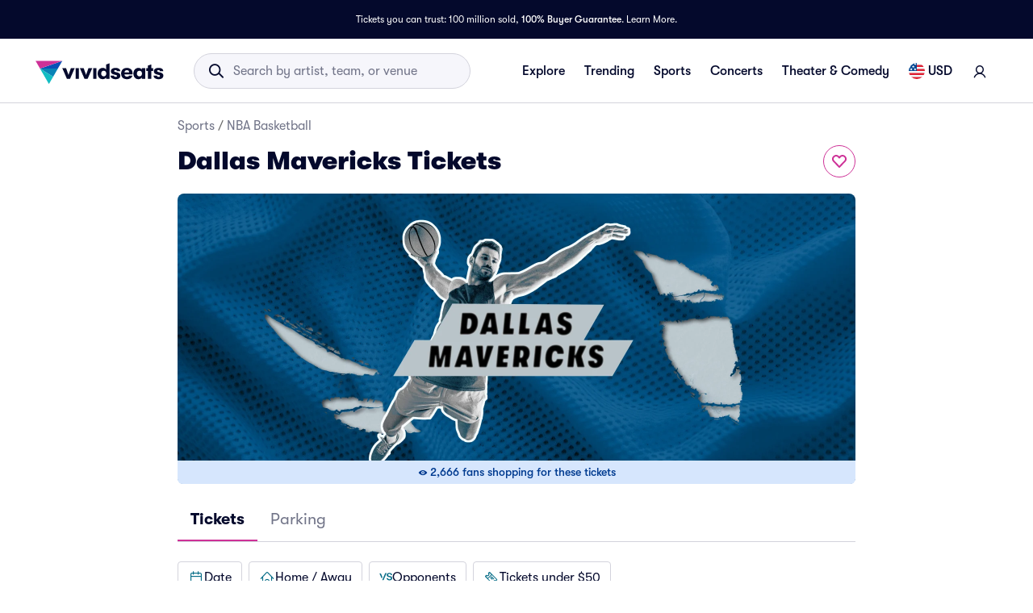

--- FILE ---
content_type: text/html; charset=utf-8
request_url: https://www.vividseats.com/dallas-mavericks-tickets--sports-nba-basketball/performer/215?wsUser=717&wsVar=in~nba~team-schedule%2Cnba%2Cen
body_size: 81788
content:
<!DOCTYPE html><html lang="en-US"><head><link rel="preload" href="https://media.vsstatic.com/image/upload/if_fc_gte_1/g_auto,q_auto,c_fill,w_1680,h_720/if_else/g_center,q_auto,c_fill,w_1680,h_720/if_end/dpr_auto,f_auto/hero/event/sports/215-nba-dallas-mavericks/dallas-mavericks-big-tickets-4.jpg" as="image" fetchPriority="high" data-testid="external-image-preload-link" data-next-head=""/><meta charSet="utf-8" data-next-head=""/><title data-next-head="">Dallas Mavericks Tickets &amp; 2026 Mavs Games | Vivid Seats</title><meta name="description" content="Grab your Dallas Mavericks tickets at Vivid Seats and experience it live! Pick out your seats for any game from the American Airlines Center seating chart, plus find schedule info." data-next-head=""/><meta name="keywords" content="Dallas Mavericks tickets" data-next-head=""/><link rel="canonical" href="https://www.vividseats.com/dallas-mavericks-tickets--sports-nba-basketball/performer/215" data-next-head=""/><meta property="og:image" content="https://a.vsstatic.com/mobile/app/nba/dallas-mavericks-2.jpg" data-next-head=""/><meta http-equiv="x-ua-compatible" content="ie=edge" data-next-head=""/><meta name="viewport" content="width=device-width, initial-scale=1, maximum-scale=5" data-next-head=""/><meta name="application-name" content="Vivid Seats" data-next-head=""/><meta name="msapplication-TileColor" content="#333333" data-next-head=""/><meta name="msapplication-config" content="https://a.vsstatic.com/common/favicon/browserconfig.xml" data-next-head=""/><meta name="theme-color" content="#ffffff" data-next-head=""/><meta name="google-play-app" content="app-id=com.vividseats.android" data-next-head=""/><meta name="itunes" content="app-id=963355757" data-next-head=""/><meta name="apple-mobile-web-app-capable" content="yes" data-next-head=""/><meta name="format-detection" content="telephone=yes" data-next-head=""/><meta property="og:site_name" content="Vivid Seats" data-next-head=""/><meta property="og:url" content="https://www.vividseats.com/dallas-mavericks-tickets--sports-nba-basketball/performer/215" data-next-head=""/><meta property="og:title" content="Dallas Mavericks Tickets &amp; 2026 Mavs Games | Vivid Seats" data-next-head=""/><meta property="og:description" content="Grab your Dallas Mavericks tickets at Vivid Seats and experience it live! Pick out your seats for any game from the American Airlines Center seating chart, plus find schedule info." data-next-head=""/><link rel="icon" type="image/x-icon" href="https://a.vsstatic.com/common/favicon/rebrand/favicon.ico?v=1768814463575" data-next-head=""/><link rel="apple-touch-icon" sizes="180x180" href="https://a.vsstatic.com/common/favicon/rebrand/apple-touch-icon.png" data-next-head=""/><meta name="apple-mobile-web-app-title" content="Vivid Seats" data-next-head=""/><link data-testid="android-link-meta" rel="alternate" href="android-app://com.vividseats.android/vividseats/performer/215" data-next-head=""/><link data-testid="ios-link-meta" rel="alternate" href="ios-app://963355757/vividseats/performer/215" data-next-head=""/><script type="application/ld+json" data-next-head="">{
	"@context": "https://schema.org",
	"@type": "BreadcrumbList",
	"itemListElement": [
		{
			"@type": "ListItem",
			"position": 1,
			"item": {
				"@id": "https://www.vividseats.com/sports",
				"name": "Sports"
			}
		},
		{
			"@type": "ListItem",
			"position": 2,
			"item": {
				"@id": "https://www.vividseats.com/nba-basketball",
				"name": "NBA Basketball"
			}
		},
		{
			"@type": "ListItem",
			"position": 3,
			"item": {
				"@id": "https://www.vividseats.com/dallas-mavericks-tickets--sports-nba-basketball/performer/215",
				"name": "Dallas Mavericks Tickets"
			}
		}
	]
}</script><meta name="emotion-insertion-point" content=""/><style data-emotion="mui-global animation-wiooy9">@-webkit-keyframes animation-wiooy9{0%{-webkit-transform:translateX(-100%);-moz-transform:translateX(-100%);-ms-transform:translateX(-100%);transform:translateX(-100%);}50%{-webkit-transform:translateX(100%);-moz-transform:translateX(100%);-ms-transform:translateX(100%);transform:translateX(100%);}100%{-webkit-transform:translateX(100%);-moz-transform:translateX(100%);-ms-transform:translateX(100%);transform:translateX(100%);}}@keyframes animation-wiooy9{0%{-webkit-transform:translateX(-100%);-moz-transform:translateX(-100%);-ms-transform:translateX(-100%);transform:translateX(-100%);}50%{-webkit-transform:translateX(100%);-moz-transform:translateX(100%);-ms-transform:translateX(100%);transform:translateX(100%);}100%{-webkit-transform:translateX(100%);-moz-transform:translateX(100%);-ms-transform:translateX(100%);transform:translateX(100%);}}</style><style data-emotion="mui-global w4yfad">:root{--spacing:8px;--shape-borderRadius:4px;--colors-gray-50:#F6F6FBFF;--colors-gray-100:#EFEFF6FF;--colors-gray-200:#D3D3DCFF;--colors-gray-300:#A0A2B3FF;--colors-gray-400:#717488FF;--colors-gray-500:#474B5EFF;--colors-gray-600:#04092CFF;--colors-white-10:#FFFFFF19;--colors-white-20:#FFFFFF33;--colors-white-30:#FFFFFF4C;--colors-white-40:#FFFFFF66;--colors-white-50:#FFFFFF7F;--colors-white-100:#FFFFFFFF;--colors-dark-10:#04092C19;--colors-dark-20:#04092C33;--colors-dark-30:#04092C4C;--colors-dark-40:#04092C66;--colors-dark-50:#04092C7F;--colors-blue-100:#D9F2FCFF;--colors-blue-200:#B3E4F9FF;--colors-blue-300:#7AD0F5FF;--colors-blue-400:#27B2EFFF;--colors-blue-500:#0983B6FF;--colors-blue-600:#065474FF;--colors-cobalt-100:#D6E6FDFF;--colors-cobalt-200:#AFCEFBFF;--colors-cobalt-300:#75AAF6FF;--colors-cobalt-400:#277CF4FF;--colors-cobalt-500:#0951B6FF;--colors-cobalt-600:#003B90FF;--colors-green-100:#E6FFEDFF;--colors-green-200:#BEF2CDFF;--colors-green-300:#85E8A1FF;--colors-green-400:#4AC76DFF;--colors-green-500:#19AA61FF;--colors-green-600:#008442FF;--colors-indigo-100:#F2F0FFFF;--colors-indigo-200:#D9D6FDFF;--colors-indigo-300:#A69FE2FF;--colors-indigo-350:#8477D9FF;--colors-indigo-400:#5D50CBFF;--colors-indigo-500:#312784FF;--colors-indigo-600:#211A58FF;--colors-lime-100:#F3F7DEFF;--colors-lime-200:#E8EF9FFF;--colors-lime-300:#C4D75DFF;--colors-lime-400:#94BE24FF;--colors-lime-500:#62A10AFF;--colors-lime-600:#2D6D1BFF;--colors-orange-100:#FFF5F0FF;--colors-orange-200:#FFD5C0FF;--colors-orange-300:#FEA071FF;--colors-orange-400:#FE894EFF;--colors-orange-500:#F76E27FF;--colors-orange-600:#D54700FF;--colors-red-100:#FEECECFF;--colors-red-200:#FFB1BAFF;--colors-red-300:#FF7079FF;--colors-red-400:#F93C3AFF;--colors-red-500:#DC1818FF;--colors-red-600:#9D0706FF;--colors-yellow-100:#FFF9D6FF;--colors-yellow-200:#FFF099FF;--colors-yellow-300:#FFE75CFF;--colors-yellow-400:#FCD72DFF;--colors-yellow-500:#FFC000FF;--colors-yellow-600:#E8A93AFF;--colors-magenta-100:#FBE5F3FF;--colors-magenta-200:#F7B4DFFF;--colors-magenta-300:#E07BBDFF;--colors-magenta-400:#CE3197FF;--colors-magenta-500:#8F1564FF;--colors-magenta-600:#440C36FF;--colors-teal-100:#DAFAFBFF;--colors-teal-200:#B5F5F8FF;--colors-teal-300:#78E4E8FF;--colors-teal-400:#13BDC3FF;--colors-teal-500:#1C94A5FF;--colors-teal-600:#086E88FF;--shadows-0:none;--shadows-1:0px 2px 1px -1px rgba(0,0,0,0.2),0px 1px 1px 0px rgba(0,0,0,0.14),0px 1px 3px 0px rgba(0,0,0,0.12);--shadows-2:0px 3px 1px -2px rgba(0,0,0,0.2),0px 2px 2px 0px rgba(0,0,0,0.14),0px 1px 5px 0px rgba(0,0,0,0.12);--shadows-3:0px 3px 3px -2px rgba(0,0,0,0.2),0px 3px 4px 0px rgba(0,0,0,0.14),0px 1px 8px 0px rgba(0,0,0,0.12);--shadows-4:0px 2px 4px -1px rgba(0,0,0,0.2),0px 4px 5px 0px rgba(0,0,0,0.14),0px 1px 10px 0px rgba(0,0,0,0.12);--shadows-5:0px 3px 5px -1px rgba(0,0,0,0.2),0px 5px 8px 0px rgba(0,0,0,0.14),0px 1px 14px 0px rgba(0,0,0,0.12);--shadows-6:0px 3px 5px -1px rgba(0,0,0,0.2),0px 6px 10px 0px rgba(0,0,0,0.14),0px 1px 18px 0px rgba(0,0,0,0.12);--shadows-7:0px 4px 5px -2px rgba(0,0,0,0.2),0px 7px 10px 1px rgba(0,0,0,0.14),0px 2px 16px 1px rgba(0,0,0,0.12);--shadows-8:0px 5px 5px -3px rgba(0,0,0,0.2),0px 8px 10px 1px rgba(0,0,0,0.14),0px 3px 14px 2px rgba(0,0,0,0.12);--shadows-9:0px 5px 6px -3px rgba(0,0,0,0.2),0px 9px 12px 1px rgba(0,0,0,0.14),0px 3px 16px 2px rgba(0,0,0,0.12);--shadows-10:0px 6px 6px -3px rgba(0,0,0,0.2),0px 10px 14px 1px rgba(0,0,0,0.14),0px 4px 18px 3px rgba(0,0,0,0.12);--shadows-11:0px 6px 7px -4px rgba(0,0,0,0.2),0px 11px 15px 1px rgba(0,0,0,0.14),0px 4px 20px 3px rgba(0,0,0,0.12);--shadows-12:0px 7px 8px -4px rgba(0,0,0,0.2),0px 12px 17px 2px rgba(0,0,0,0.14),0px 5px 22px 4px rgba(0,0,0,0.12);--shadows-13:0px 7px 8px -4px rgba(0,0,0,0.2),0px 13px 19px 2px rgba(0,0,0,0.14),0px 5px 24px 4px rgba(0,0,0,0.12);--shadows-14:0px 7px 9px -4px rgba(0,0,0,0.2),0px 14px 21px 2px rgba(0,0,0,0.14),0px 5px 26px 4px rgba(0,0,0,0.12);--shadows-15:0px 8px 9px -5px rgba(0,0,0,0.2),0px 15px 22px 2px rgba(0,0,0,0.14),0px 6px 28px 5px rgba(0,0,0,0.12);--shadows-16:0px 8px 10px -5px rgba(0,0,0,0.2),0px 16px 24px 2px rgba(0,0,0,0.14),0px 6px 30px 5px rgba(0,0,0,0.12);--shadows-17:0px 8px 11px -5px rgba(0,0,0,0.2),0px 17px 26px 2px rgba(0,0,0,0.14),0px 6px 32px 5px rgba(0,0,0,0.12);--shadows-18:0px 9px 11px -5px rgba(0,0,0,0.2),0px 18px 28px 2px rgba(0,0,0,0.14),0px 7px 34px 6px rgba(0,0,0,0.12);--shadows-19:0px 9px 12px -6px rgba(0,0,0,0.2),0px 19px 29px 2px rgba(0,0,0,0.14),0px 7px 36px 6px rgba(0,0,0,0.12);--shadows-20:0px 10px 13px -6px rgba(0,0,0,0.2),0px 20px 31px 3px rgba(0,0,0,0.14),0px 8px 38px 7px rgba(0,0,0,0.12);--shadows-21:0px 10px 13px -6px rgba(0,0,0,0.2),0px 21px 33px 3px rgba(0,0,0,0.14),0px 8px 40px 7px rgba(0,0,0,0.12);--shadows-22:0px 10px 14px -6px rgba(0,0,0,0.2),0px 22px 35px 3px rgba(0,0,0,0.14),0px 8px 42px 7px rgba(0,0,0,0.12);--shadows-23:0px 11px 14px -7px rgba(0,0,0,0.2),0px 23px 36px 3px rgba(0,0,0,0.14),0px 9px 44px 8px rgba(0,0,0,0.12);--shadows-24:0px 11px 15px -7px rgba(0,0,0,0.2),0px 24px 38px 3px rgba(0,0,0,0.14),0px 9px 46px 8px rgba(0,0,0,0.12);--zIndex-mobileStepper:1000;--zIndex-fab:1050;--zIndex-speedDial:1050;--zIndex-appBar:1100;--zIndex-drawer:1200;--zIndex-modal:1300;--zIndex-snackbar:1400;--zIndex-tooltip:1500;--font-creditCardLabel:500 0.875rem;--font-stepLabel:500 1rem;--font-title-sm:700 1.125rem/1.40625rem;--font-title-md:700 1.25rem/1.5625rem;--font-title-lg:800 1.5rem/1.875rem;--font-title-xl:800 2rem/2.5rem;--font-title-xxl:800 2.5rem/3.125rem;--font-subtitle-sm:400 1rem/1.25rem;--font-subtitle-md:400 1.125rem/1.375rem;--font-subtitle-lg:400 1.25rem/1.5625rem;--font-subtitle-xl:400 1.5rem/1.875rem;--font-subtitle-xxl:400 2rem/2.5rem;--font-overline:700 0.75rem/0.9375rem 'GT-Walsheim',sans-serif;--font-body-bold:700 1rem/1.5rem;--font-body-medium:500 1rem/1.5rem;--font-body-regular:400 1rem/1.5rem;--font-body-link:400 1rem/1.5rem;--font-small-bold:700 0.875rem/1.3125rem;--font-small-medium:500 0.875rem/1.3125rem;--font-small-regular:400 0.875rem/1.3125rem;--font-caption-bold:700 0.75rem/1.125rem;--font-caption-medium:500 0.75rem/1.125rem;--font-caption-regular:400 0.75rem/1.125rem;--font-footnote-regular:400 0.625rem/0.9375rem;--font-footnote-bold:700 0.625rem/0.9375rem;--font-button:500 0.875rem/1.75 'GT-Walsheim',sans-serif;--font-textfield-small:400 0.875rem/1.3125rem;--font-textfield-medium:400 1rem/1.5rem;--font-h1:300 6rem/1.167 'GT-Walsheim',sans-serif;--font-h2:300 3.75rem/1.2 'GT-Walsheim',sans-serif;--font-h3:400 3rem/1.167 'GT-Walsheim',sans-serif;--font-h4:400 2.125rem/1.235 'GT-Walsheim',sans-serif;--font-h5:400 1.5rem/1.334 'GT-Walsheim',sans-serif;--font-h6:500 1.25rem/1.6 'GT-Walsheim',sans-serif;--font-subtitle1:400 1rem/1.75 'GT-Walsheim',sans-serif;--font-subtitle2:500 0.875rem/1.57 'GT-Walsheim',sans-serif;--font-body1:400 1rem/1.5 'GT-Walsheim',sans-serif;--font-body2:400 0.875rem/1.43 'GT-Walsheim',sans-serif;--font-caption:400 0.75rem/1.66 'GT-Walsheim',sans-serif;--font-inherit:inherit inherit/inherit inherit;}:root{-webkit-print-color-scheme:light;color-scheme:light;--palette-gray-50:#F6F6FBFF;--palette-gray-100:#EFEFF6FF;--palette-gray-200:#D3D3DCFF;--palette-gray-300:#A0A2B3FF;--palette-gray-400:#717488FF;--palette-gray-500:#474B5EFF;--palette-gray-600:#04092CFF;--palette-white-10:#FFFFFF19;--palette-white-20:#FFFFFF33;--palette-white-30:#FFFFFF4C;--palette-white-40:#FFFFFF66;--palette-white-50:#FFFFFF7F;--palette-white-100:#FFFFFFFF;--palette-dark-10:#04092C19;--palette-dark-20:#04092C33;--palette-dark-30:#04092C4C;--palette-dark-40:#04092C66;--palette-dark-50:#04092C7F;--palette-blue-100:#D9F2FCFF;--palette-blue-200:#B3E4F9FF;--palette-blue-300:#7AD0F5FF;--palette-blue-400:#27B2EFFF;--palette-blue-500:#0983B6FF;--palette-blue-600:#065474FF;--palette-cobalt-100:#D6E6FDFF;--palette-cobalt-200:#AFCEFBFF;--palette-cobalt-300:#75AAF6FF;--palette-cobalt-400:#277CF4FF;--palette-cobalt-500:#0951B6FF;--palette-cobalt-600:#003B90FF;--palette-green-100:#E6FFEDFF;--palette-green-200:#BEF2CDFF;--palette-green-300:#85E8A1FF;--palette-green-400:#4AC76DFF;--palette-green-500:#19AA61FF;--palette-green-600:#008442FF;--palette-indigo-100:#F2F0FFFF;--palette-indigo-200:#D9D6FDFF;--palette-indigo-300:#A69FE2FF;--palette-indigo-350:#8477D9FF;--palette-indigo-400:#5D50CBFF;--palette-indigo-500:#312784FF;--palette-indigo-600:#211A58FF;--palette-lime-100:#F3F7DEFF;--palette-lime-200:#E8EF9FFF;--palette-lime-300:#C4D75DFF;--palette-lime-400:#94BE24FF;--palette-lime-500:#62A10AFF;--palette-lime-600:#2D6D1BFF;--palette-orange-100:#FFF5F0FF;--palette-orange-200:#FFD5C0FF;--palette-orange-300:#FEA071FF;--palette-orange-400:#FE894EFF;--palette-orange-500:#F76E27FF;--palette-orange-600:#D54700FF;--palette-red-100:#FEECECFF;--palette-red-200:#FFB1BAFF;--palette-red-300:#FF7079FF;--palette-red-400:#F93C3AFF;--palette-red-500:#DC1818FF;--palette-red-600:#9D0706FF;--palette-yellow-100:#FFF9D6FF;--palette-yellow-200:#FFF099FF;--palette-yellow-300:#FFE75CFF;--palette-yellow-400:#FCD72DFF;--palette-yellow-500:#FFC000FF;--palette-yellow-600:#E8A93AFF;--palette-magenta-100:#FBE5F3FF;--palette-magenta-200:#F7B4DFFF;--palette-magenta-300:#E07BBDFF;--palette-magenta-400:#CE3197FF;--palette-magenta-500:#8F1564FF;--palette-magenta-600:#440C36FF;--palette-teal-100:#DAFAFBFF;--palette-teal-200:#B5F5F8FF;--palette-teal-300:#78E4E8FF;--palette-teal-400:#13BDC3FF;--palette-teal-500:#1C94A5FF;--palette-teal-600:#086E88FF;--palette-primary-lightest:#FBE5F3FF;--palette-primary-lighter:#F7B4DFFF;--palette-primary-light:#E07BBDFF;--palette-primary-main:#CE3197FF;--palette-primary-dark:#8F1564FF;--palette-primary-darker:#440C36FF;--palette-primary-contrastText:#fff;--palette-primary-mainChannel:206 49 151;--palette-primary-lightChannel:224 123 189;--palette-primary-darkChannel:143 21 100;--palette-primary-contrastTextChannel:255 255 255;--palette-neutral-lightest:#FFFFFFFF;--palette-neutral-lighter:#F6F6FBFF;--palette-neutral-light:#D3D3DCFF;--palette-neutral-main:#04092CFF;--palette-neutral-dark:#474B5EFF;--palette-neutral-darker:#717488FF;--palette-neutral-contrastText:#EFEFF6FF;--palette-neutral-mainChannel:4 9 44;--palette-neutral-lightChannel:211 211 220;--palette-neutral-darkChannel:71 75 94;--palette-neutral-contrastTextChannel:239 239 246;--palette-secondary-lightest:#DAFAFBFF;--palette-secondary-lighter:#B5F5F8FF;--palette-secondary-light:#78E4E8FF;--palette-secondary-main:#13BDC3FF;--palette-secondary-dark:#1C94A5FF;--palette-secondary-darker:#086E88FF;--palette-secondary-contrastText:rgba(0, 0, 0, 0.87);--palette-secondary-mainChannel:19 189 195;--palette-secondary-lightChannel:120 228 232;--palette-secondary-darkChannel:28 148 165;--palette-secondary-contrastTextChannel:0 0 0;--palette-error-main:#DC1818FF;--palette-error-light:rgba(227, 70, 70, 1);--palette-error-dark:rgba(154, 16, 16, 1);--palette-error-contrastText:#fff;--palette-error-mainChannel:220 24 24;--palette-error-lightChannel:227 70 70;--palette-error-darkChannel:154 16 16;--palette-error-contrastTextChannel:255 255 255;--palette-common-black:#000;--palette-common-white:#fff;--palette-common-background:#fff;--palette-common-onBackground:#000;--palette-common-backgroundChannel:255 255 255;--palette-common-onBackgroundChannel:0 0 0;--palette-warning-main:#ed6c02;--palette-warning-light:#ff9800;--palette-warning-dark:#e65100;--palette-warning-contrastText:#fff;--palette-warning-mainChannel:237 108 2;--palette-warning-lightChannel:255 152 0;--palette-warning-darkChannel:230 81 0;--palette-warning-contrastTextChannel:255 255 255;--palette-info-main:#0288d1;--palette-info-light:#03a9f4;--palette-info-dark:#01579b;--palette-info-contrastText:#fff;--palette-info-mainChannel:2 136 209;--palette-info-lightChannel:3 169 244;--palette-info-darkChannel:1 87 155;--palette-info-contrastTextChannel:255 255 255;--palette-success-main:#2e7d32;--palette-success-light:#4caf50;--palette-success-dark:#1b5e20;--palette-success-contrastText:#fff;--palette-success-mainChannel:46 125 50;--palette-success-lightChannel:76 175 80;--palette-success-darkChannel:27 94 32;--palette-success-contrastTextChannel:255 255 255;--palette-grey-50:#fafafa;--palette-grey-100:#f5f5f5;--palette-grey-200:#eeeeee;--palette-grey-300:#e0e0e0;--palette-grey-400:#bdbdbd;--palette-grey-500:#9e9e9e;--palette-grey-600:#757575;--palette-grey-700:#616161;--palette-grey-800:#424242;--palette-grey-900:#212121;--palette-grey-A100:#f5f5f5;--palette-grey-A200:#eeeeee;--palette-grey-A400:#bdbdbd;--palette-grey-A700:#616161;--palette-text-primary:rgba(0, 0, 0, 0.87);--palette-text-secondary:rgba(0, 0, 0, 0.6);--palette-text-disabled:rgba(0, 0, 0, 0.38);--palette-text-primaryChannel:0 0 0;--palette-text-secondaryChannel:0 0 0;--palette-divider:rgba(0, 0, 0, 0.12);--palette-background-paper:#fff;--palette-background-default:#fff;--palette-background-defaultChannel:255 255 255;--palette-background-paperChannel:255 255 255;--palette-action-active:rgba(0, 0, 0, 0.54);--palette-action-hover:rgba(0, 0, 0, 0.04);--palette-action-hoverOpacity:0.04;--palette-action-selected:rgba(0, 0, 0, 0.08);--palette-action-selectedOpacity:0.08;--palette-action-disabled:rgba(0, 0, 0, 0.26);--palette-action-disabledBackground:rgba(0, 0, 0, 0.12);--palette-action-disabledOpacity:0.38;--palette-action-focus:rgba(0, 0, 0, 0.12);--palette-action-focusOpacity:0.12;--palette-action-activatedOpacity:0.12;--palette-action-activeChannel:0 0 0;--palette-action-selectedChannel:0 0 0;--palette-Alert-errorColor:rgba(90, 28, 28, 1);--palette-Alert-infoColor:rgb(1, 67, 97);--palette-Alert-successColor:rgb(30, 70, 32);--palette-Alert-warningColor:rgb(102, 60, 0);--palette-Alert-errorFilledBg:var(--palette-error-main, #DC1818FF);--palette-Alert-infoFilledBg:var(--palette-info-main, #0288d1);--palette-Alert-successFilledBg:var(--palette-success-main, #2e7d32);--palette-Alert-warningFilledBg:var(--palette-warning-main, #ed6c02);--palette-Alert-errorFilledColor:#fff;--palette-Alert-infoFilledColor:#fff;--palette-Alert-successFilledColor:#fff;--palette-Alert-warningFilledColor:#fff;--palette-Alert-errorStandardBg:rgba(252, 236, 236, 1);--palette-Alert-infoStandardBg:rgb(229, 246, 253);--palette-Alert-successStandardBg:rgb(237, 247, 237);--palette-Alert-warningStandardBg:rgb(255, 244, 229);--palette-Alert-errorIconColor:var(--palette-error-main, #DC1818FF);--palette-Alert-infoIconColor:var(--palette-info-main, #0288d1);--palette-Alert-successIconColor:var(--palette-success-main, #2e7d32);--palette-Alert-warningIconColor:var(--palette-warning-main, #ed6c02);--palette-AppBar-defaultBg:var(--palette-grey-100, #f5f5f5);--palette-Avatar-defaultBg:var(--palette-grey-400, #bdbdbd);--palette-Button-inheritContainedBg:var(--palette-grey-300, #e0e0e0);--palette-Button-inheritContainedHoverBg:var(--palette-grey-A100, #f5f5f5);--palette-Chip-defaultBorder:var(--palette-grey-400, #bdbdbd);--palette-Chip-defaultAvatarColor:var(--palette-grey-700, #616161);--palette-Chip-defaultIconColor:var(--palette-grey-700, #616161);--palette-FilledInput-bg:rgba(0, 0, 0, 0.06);--palette-FilledInput-hoverBg:rgba(0, 0, 0, 0.09);--palette-FilledInput-disabledBg:rgba(0, 0, 0, 0.12);--palette-LinearProgress-primaryBg:rgba(236, 176, 215, 1);--palette-LinearProgress-secondaryBg:rgba(165, 229, 232, 1);--palette-LinearProgress-errorBg:rgba(241, 167, 167, 1);--palette-LinearProgress-infoBg:rgb(158, 209, 237);--palette-LinearProgress-successBg:rgb(175, 205, 177);--palette-LinearProgress-warningBg:rgb(248, 199, 158);--palette-Skeleton-bg:rgba(var(--palette-text-primaryChannel, undefined) / 0.11);--palette-Slider-primaryTrack:rgba(236, 176, 215, 1);--palette-Slider-secondaryTrack:rgba(165, 229, 232, 1);--palette-Slider-errorTrack:rgba(241, 167, 167, 1);--palette-Slider-infoTrack:rgb(158, 209, 237);--palette-Slider-successTrack:rgb(175, 205, 177);--palette-Slider-warningTrack:rgb(248, 199, 158);--palette-SnackbarContent-bg:rgb(50, 50, 50);--palette-SnackbarContent-color:#fff;--palette-SpeedDialAction-fabHoverBg:rgb(216, 216, 216);--palette-StepConnector-border:var(--palette-grey-400, #bdbdbd);--palette-StepContent-border:var(--palette-grey-400, #bdbdbd);--palette-Switch-defaultColor:var(--palette-common-white, #fff);--palette-Switch-defaultDisabledColor:var(--palette-grey-100, #f5f5f5);--palette-Switch-primaryDisabledColor:rgba(236, 176, 215, 1);--palette-Switch-secondaryDisabledColor:rgba(165, 229, 232, 1);--palette-Switch-errorDisabledColor:rgba(241, 167, 167, 1);--palette-Switch-infoDisabledColor:rgb(158, 209, 237);--palette-Switch-successDisabledColor:rgb(175, 205, 177);--palette-Switch-warningDisabledColor:rgb(248, 199, 158);--palette-TableCell-border:rgba(224, 224, 224, 1);--palette-Tooltip-bg:rgba(97, 97, 97, 0.92);--palette-dividerChannel:0 0 0;--opacity-inputPlaceholder:0.42;--opacity-inputUnderline:0.42;--opacity-switchTrackDisabled:0.12;--opacity-switchTrack:0.38;}</style><style data-emotion="mui 6su6fj 1ayqvhb 6wlr9t 1dw0yje 1dwiwkb 51eq8m 1emchqo 1nd5pgh 1uul7gr 6eyi3z 1t7hoii y05qfq cg54c1 i8yde5 b8szdl 17do188 ucm95x 1458ua5 jifdqh 1lrj5mt 1jsf5mg 1bv52wn pez6cq yz27x9 1evnhfv kh4685 1fmntk1 1pgnteb pc7loe 178k6i8 1insuh9 1wl3fj7 m4kd1w xqeok0 19f7kc0 1b4fqit yxi6ms 1gqbo3h 1dbyjaa 5jbt3z n0gdrl b59n5x 1kwhxmg 1adh2dq g5vct3 1wla4nk lki3dq fkqnr8 1982o40 ikukxa 11lr0n2 dia26h 14ba8zg 1lcwf4i 2u8db0 1y7jqny 1bdxcra 1gcfrgp 1g94xcx 1bb6p73 daz440 1uu13dc xizp2s 41rcd4 oz27hc 1emumc3 ihrt1b dy6rqj td2x0f">.mui-6su6fj{-webkit-flex-shrink:0;-ms-flex-negative:0;flex-shrink:0;}.mui-1ayqvhb{margin:0;font-size:0.75rem;font-weight:400;line-height:1.125rem;text-align:var(--Typography-textAlign);font-family:'GT-Walsheim',sans-serif;}.mui-6wlr9t{-webkit-flex-shrink:0;-ms-flex-negative:0;flex-shrink:0;margin-top:1rem;gap:0.25rem;display:grid;}.mui-1dw0yje{-webkit-flex-shrink:0;-ms-flex-negative:0;flex-shrink:0;margin-bottom:0.5rem;}.mui-1dwiwkb{margin:0;font-family:'GT-Walsheim',sans-serif;font-weight:400;font-size:1rem;line-height:1.5;color:var(--palette-text-secondary);font-family:'GT-Walsheim',sans-serif;}.mui-1dwiwkb .MuiBreadcrumbs-separator{margin-left:0.25rem;margin-right:0.25rem;}.mui-51eq8m{display:-webkit-box;display:-webkit-flex;display:-ms-flexbox;display:flex;-webkit-box-flex-wrap:wrap;-webkit-flex-wrap:wrap;-ms-flex-wrap:wrap;flex-wrap:wrap;-webkit-align-items:center;-webkit-box-align:center;-ms-flex-align:center;align-items:center;padding:0;margin:0;list-style:none;}.mui-1emchqo{margin:0;font:inherit;line-height:inherit;letter-spacing:inherit;font-family:'GT-Walsheim',sans-serif;color:var(--palette-neutral-darker);-webkit-text-decoration:none;text-decoration:none;color:var(--palette-neutral-darker);}.mui-1emchqo:hover{-webkit-text-decoration:underline;text-decoration:underline;}.mui-1nd5pgh{display:-webkit-box;display:-webkit-flex;display:-ms-flexbox;display:flex;-webkit-user-select:none;-moz-user-select:none;-ms-user-select:none;user-select:none;margin-left:8px;margin-right:8px;}.mui-1uul7gr{-webkit-flex-shrink:0;-ms-flex-negative:0;flex-shrink:0;display:-webkit-box;display:-webkit-flex;display:-ms-flexbox;display:flex;-webkit-align-items:flex-start;-webkit-box-align:flex-start;-ms-flex-align:flex-start;align-items:flex-start;-webkit-box-pack:justify;-webkit-justify-content:space-between;justify-content:space-between;gap:1rem;}.mui-6eyi3z{margin:0;font-family:'GT-Walsheim',sans-serif;font-weight:400;font-size:1rem;line-height:1.5;font-weight:800;font-family:'GT-Walsheim',sans-serif;}.mui-1t7hoii{display:block;background-color:var(--palette-Skeleton-bg);height:1.2em;border-radius:var(--shape-borderRadius);position:relative;overflow:hidden;-webkit-mask-image:-webkit-radial-gradient(white, black);}.mui-1t7hoii::after{background:linear-gradient(
                90deg,
                transparent,
                var(--palette-action-hover),
                transparent
              );content:"";position:absolute;-webkit-transform:translateX(-100%);-moz-transform:translateX(-100%);-ms-transform:translateX(-100%);transform:translateX(-100%);bottom:0;left:0;right:0;top:0;}.mui-1t7hoii::after{-webkit-animation:animation-wiooy9 2s linear 0.5s infinite;animation:animation-wiooy9 2s linear 0.5s infinite;}.mui-1t7hoii.MuiSkeleton-rounded{background-color:#D3D3DCFF;border-radius:32px;}.mui-1t7hoii.MuiSkeleton-rectangular{background-color:#EFEFF6FF;border-radius:4px;}.mui-y05qfq{-webkit-flex-shrink:0;-ms-flex-negative:0;flex-shrink:0;margin-top:calc(2 * var(--spacing));}.mui-cg54c1{overflow:hidden;min-height:48px;-webkit-overflow-scrolling:touch;display:-webkit-box;display:-webkit-flex;display:-ms-flexbox;display:flex;border-bottom:1px solid #EFEFF6FF;}@media (max-width:599.95px){.mui-cg54c1 .MuiTabs-scrollButtons{display:none;}}.mui-i8yde5{overflow-x:auto;overflow-y:hidden;scrollbar-width:none;}.mui-i8yde5::-webkit-scrollbar{display:none;}.mui-b8szdl{position:relative;display:inline-block;-webkit-flex:1 1 auto;-ms-flex:1 1 auto;flex:1 1 auto;white-space:nowrap;scrollbar-width:none;overflow-x:auto;overflow-y:hidden;}.mui-b8szdl::-webkit-scrollbar{display:none;}.mui-17do188{display:-webkit-box;display:-webkit-flex;display:-ms-flexbox;display:flex;}.mui-ucm95x{display:-webkit-inline-box;display:-webkit-inline-flex;display:-ms-inline-flexbox;display:inline-flex;-webkit-align-items:center;-webkit-box-align:center;-ms-flex-align:center;align-items:center;-webkit-box-pack:center;-ms-flex-pack:center;-webkit-justify-content:center;justify-content:center;position:relative;box-sizing:border-box;-webkit-tap-highlight-color:transparent;background-color:transparent;outline:0;border:0;margin:0;border-radius:0;padding:0;cursor:pointer;-webkit-user-select:none;-moz-user-select:none;-ms-user-select:none;user-select:none;vertical-align:middle;-moz-appearance:none;-webkit-appearance:none;-webkit-text-decoration:none;text-decoration:none;color:inherit;font-family:'GT-Walsheim',sans-serif;font-weight:500;font-size:0.875rem;line-height:1.25;text-transform:none;max-width:360px;min-width:90px;position:relative;min-height:48px;-webkit-flex-shrink:0;-ms-flex-negative:0;flex-shrink:0;padding:12px 16px;overflow:hidden;white-space:normal;text-align:center;-webkit-flex-direction:row;-ms-flex-direction:row;flex-direction:row;color:var(--palette-text-secondary);color:#717488FF;font-weight:normal;}.mui-ucm95x::-moz-focus-inner{border-style:none;}.mui-ucm95x.Mui-disabled{pointer-events:none;cursor:default;}@media print{.mui-ucm95x{-webkit-print-color-adjust:exact;color-adjust:exact;}}.mui-ucm95x:disabled{color:#A0A2B3FF;}.mui-ucm95x:hover{color:#474B5EFF;}.mui-ucm95x.Mui-selected{color:var(--palette-primary-main);}.mui-ucm95x.Mui-disabled{color:var(--palette-text-disabled);}.mui-ucm95x.Mui-selected{color:#04092CFF;font-weight:bold;}.mui-1458ua5{position:absolute;height:2px;bottom:0;width:100%;-webkit-transition:all 300ms cubic-bezier(0.4, 0, 0.2, 1) 0ms;transition:all 300ms cubic-bezier(0.4, 0, 0.2, 1) 0ms;background-color:var(--palette-primary-main);}.mui-jifdqh{-webkit-flex-shrink:0;-ms-flex-negative:0;flex-shrink:0;display:-webkit-box;display:-webkit-flex;display:-ms-flexbox;display:flex;-webkit-box-flex:1;-webkit-flex-grow:1;-ms-flex-positive:1;flex-grow:1;}.mui-1lrj5mt{-webkit-flex-shrink:0;-ms-flex-negative:0;flex-shrink:0;-webkit-box-flex:1;-webkit-flex-grow:1;-ms-flex-positive:1;flex-grow:1;}.mui-1jsf5mg{-webkit-flex-shrink:0;-ms-flex-negative:0;flex-shrink:0;display:-webkit-box;display:-webkit-flex;display:-ms-flexbox;display:flex;-webkit-box-pack:justify;-webkit-justify-content:space-between;justify-content:space-between;-webkit-align-items:center;-webkit-box-align:center;-ms-flex-align:center;align-items:center;width:100%;padding-top:1.5rem;}.mui-1bv52wn{margin:0;font-size:1.125rem;font-weight:700;line-height:1.40625rem;font-family:'GT-Walsheim',sans-serif;}.mui-pez6cq{display:-webkit-inline-box;display:-webkit-inline-flex;display:-ms-inline-flexbox;display:inline-flex;border-radius:var(--shape-borderRadius);}.mui-pez6cq .MuiToggleButtonGroup-grouped.Mui-selected+.MuiToggleButtonGroup-grouped.Mui-selected{border-left:0;margin-left:0;}.mui-pez6cq .MuiToggleButtonGroup-firstButton,.mui-pez6cq .MuiToggleButtonGroup-middleButton{border-top-right-radius:0;border-bottom-right-radius:0;}.mui-pez6cq .MuiToggleButtonGroup-lastButton,.mui-pez6cq .MuiToggleButtonGroup-middleButton{margin-left:-1px;border-left:1px solid transparent;border-top-left-radius:0;border-bottom-left-radius:0;}.mui-pez6cq .MuiToggleButtonGroup-lastButton.Mui-disabled,.mui-pez6cq .MuiToggleButtonGroup-middleButton.Mui-disabled{border-left:1px solid transparent;}.mui-yz27x9{display:-webkit-inline-box;display:-webkit-inline-flex;display:-ms-inline-flexbox;display:inline-flex;-webkit-align-items:center;-webkit-box-align:center;-ms-flex-align:center;align-items:center;-webkit-box-pack:center;-ms-flex-pack:center;-webkit-justify-content:center;justify-content:center;position:relative;box-sizing:border-box;-webkit-tap-highlight-color:transparent;background-color:transparent;outline:0;border:0;margin:0;border-radius:0;padding:0;cursor:pointer;-webkit-user-select:none;-moz-user-select:none;-ms-user-select:none;user-select:none;vertical-align:middle;-moz-appearance:none;-webkit-appearance:none;-webkit-text-decoration:none;text-decoration:none;color:inherit;font-family:'GT-Walsheim',sans-serif;font-weight:500;font-size:0.875rem;line-height:1.75;text-transform:none;border-radius:var(--shape-borderRadius);padding:11px;border:1px solid var(--palette-divider);color:var(--palette-action-active);color:#474B5EFF;border-color:#D3D3DCFF;font-weight:normal;height:2.25rem;min-width:3.5rem;min-width:5.25rem;}.mui-yz27x9::-moz-focus-inner{border-style:none;}.mui-yz27x9.Mui-disabled{pointer-events:none;cursor:default;}@media print{.mui-yz27x9{-webkit-print-color-adjust:exact;color-adjust:exact;}}.mui-yz27x9:disabled{color:#A0A2B3FF;}.mui-yz27x9:hover{color:#474B5EFF;}.mui-yz27x9.Mui-disabled{color:var(--palette-action-disabled);border:1px solid var(--palette-action-disabledBackground);}.mui-yz27x9:hover{-webkit-text-decoration:none;text-decoration:none;background-color:rgba(var(--palette-text-primaryChannel) / var(--palette-action-hoverOpacity));}@media (hover: none){.mui-yz27x9:hover{background-color:transparent;}}.mui-yz27x9.Mui-selected{color:var(--palette-secondary-main);background-color:rgba(var(--palette-secondary-mainChannel) / var(--palette-action-selectedOpacity));}.mui-yz27x9.Mui-selected:hover{background-color:rgba(var(--palette-secondary-mainChannel) / calc(var(--palette-action-selectedOpacity) + var(--palette-action-hoverOpacity)));}@media (hover: none){.mui-yz27x9.Mui-selected:hover{background-color:rgba(var(--palette-secondary-mainChannel) / var(--palette-action-selectedOpacity));}}.mui-yz27x9.MuiToggleButtonGroup-grouped:first-of-type{border-radius:1.5rem 0rem 0rem 1.5rem;}.mui-yz27x9.MuiToggleButtonGroup-grouped:last-of-type{border-radius:0rem 1.5rem 1.5rem 0rem;}.mui-yz27x9.Mui-selected{z-index:2;font-weight:500;}.mui-yz27x9.MuiToggleButton-secondary.Mui-selected{color:#086E88FF;border-color:#1C94A5FF;background-color:#DAFAFBFF;}.mui-yz27x9.MuiToggleButton-primary.Mui-selected{color:#440C36FF;border-color:#8F1564FF;background-color:#FBE5F3FF;}.mui-yz27x9.MuiToggleButton-standard.Mui-selected{color:#04092CFF;border-color:#474B5EFF;background-color:#EFEFF6FF;}.mui-1evnhfv{-webkit-flex-shrink:0;-ms-flex-negative:0;flex-shrink:0;margin-bottom:calc(3 * var(--spacing));}.mui-kh4685{margin:0;font-family:'GT-Walsheim',sans-serif;font-weight:700;font-size:0.75rem;line-height:0.9375rem;text-transform:uppercase;letter-spacing:0.075rem;font-family:'GT-Walsheim',sans-serif;color:var(--palette-gray-600);}.mui-1fmntk1{margin:0;font-size:0.875rem;font-weight:700;line-height:1.3125rem;overflow:hidden;text-overflow:ellipsis;white-space:nowrap;font-family:'GT-Walsheim',sans-serif;color:#CE3197FF;}.mui-1pgnteb{margin:0;font-family:'GT-Walsheim',sans-serif;font-weight:400;font-size:0.75rem;line-height:1.66;font-family:'GT-Walsheim',sans-serif;color:var(--palette-gray-600);}.mui-pc7loe{margin:0;font-size:0.875rem;font-weight:500;line-height:1.3125rem;font-family:'GT-Walsheim',sans-serif;color:var(--palette-gray-600);}.mui-178k6i8{-webkit-flex-shrink:0;-ms-flex-negative:0;flex-shrink:0;display:-webkit-box;display:-webkit-flex;display:-ms-flexbox;display:flex;}.mui-1insuh9{margin:0;font-size:0.875rem;font-weight:400;line-height:1.3125rem;display:inline;font-family:'GT-Walsheim',sans-serif;color:var(--palette-gray-600);}.mui-1wl3fj7{margin:0;font-size:0.875rem;font-weight:400;line-height:1.3125rem;display:inline;font-family:'GT-Walsheim',sans-serif;color:var(--palette-gray-500);}.mui-m4kd1w{-webkit-flex-shrink:0;-ms-flex-negative:0;flex-shrink:0;-webkit-align-items:center;-webkit-box-align:center;-ms-flex-align:center;align-items:center;gap:calc(1 * var(--spacing));}@media (min-width:0px){.mui-m4kd1w{display:-webkit-box;display:-webkit-flex;display:-ms-flexbox;display:flex;}}@media (min-width:900px){.mui-m4kd1w{display:none;}}.mui-xqeok0{margin:0;font-size:0.875rem;font-weight:400;line-height:1.3125rem;font-family:'GT-Walsheim',sans-serif;color:var(--palette-gray-600);}.mui-19f7kc0{display:-webkit-inline-box;display:-webkit-inline-flex;display:-ms-inline-flexbox;display:inline-flex;-webkit-align-items:center;-webkit-box-align:center;-ms-flex-align:center;align-items:center;-webkit-box-pack:center;-ms-flex-pack:center;-webkit-justify-content:center;justify-content:center;position:relative;box-sizing:border-box;-webkit-tap-highlight-color:transparent;background-color:transparent;outline:0;border:0;margin:0;border-radius:0;padding:0;cursor:pointer;-webkit-user-select:none;-moz-user-select:none;-ms-user-select:none;user-select:none;vertical-align:middle;-moz-appearance:none;-webkit-appearance:none;-webkit-text-decoration:none;text-decoration:none;color:inherit;font-family:'GT-Walsheim',sans-serif;font-weight:500;font-size:0.875rem;line-height:1.75;text-transform:none;min-width:64px;padding:6px 16px;border:0;border-radius:var(--shape-borderRadius);-webkit-transition:background-color 250ms cubic-bezier(0.4, 0, 0.2, 1) 0ms,box-shadow 250ms cubic-bezier(0.4, 0, 0.2, 1) 0ms,border-color 250ms cubic-bezier(0.4, 0, 0.2, 1) 0ms,color 250ms cubic-bezier(0.4, 0, 0.2, 1) 0ms;transition:background-color 250ms cubic-bezier(0.4, 0, 0.2, 1) 0ms,box-shadow 250ms cubic-bezier(0.4, 0, 0.2, 1) 0ms,border-color 250ms cubic-bezier(0.4, 0, 0.2, 1) 0ms,color 250ms cubic-bezier(0.4, 0, 0.2, 1) 0ms;padding:5px 15px;border:1px solid currentColor;border-color:var(--variant-outlinedBorder, currentColor);background-color:var(--variant-outlinedBg);color:var(--variant-outlinedColor);--variant-textColor:var(--palette-primary-main);--variant-outlinedColor:var(--palette-primary-main);--variant-outlinedBorder:rgba(var(--palette-primary-mainChannel) / 0.5);--variant-containedColor:var(--palette-primary-contrastText);--variant-containedBg:var(--palette-primary-main);padding:3px 9px;font-size:0.8125rem;-webkit-transition:background-color 250ms cubic-bezier(0.4, 0, 0.2, 1) 0ms,box-shadow 250ms cubic-bezier(0.4, 0, 0.2, 1) 0ms,border-color 250ms cubic-bezier(0.4, 0, 0.2, 1) 0ms;transition:background-color 250ms cubic-bezier(0.4, 0, 0.2, 1) 0ms,box-shadow 250ms cubic-bezier(0.4, 0, 0.2, 1) 0ms,border-color 250ms cubic-bezier(0.4, 0, 0.2, 1) 0ms;height:2rem;min-width:2rem;padding-top:0.25rem;padding-bottom:0.25rem;gap:0.25rem;color:#CE3197FF;border-color:#CE3197FF;padding-left:0.75rem;padding-right:0.75rem;white-space:nowrap;}.mui-19f7kc0::-moz-focus-inner{border-style:none;}.mui-19f7kc0.Mui-disabled{pointer-events:none;cursor:default;}@media print{.mui-19f7kc0{-webkit-print-color-adjust:exact;color-adjust:exact;}}.mui-19f7kc0:disabled{color:#A0A2B3FF;}.mui-19f7kc0:hover{color:#474B5EFF;}.mui-19f7kc0:hover{-webkit-text-decoration:none;text-decoration:none;}.mui-19f7kc0.Mui-disabled{color:var(--palette-action-disabled);}.mui-19f7kc0.Mui-disabled{border:1px solid var(--palette-action-disabledBackground);}@media (hover: hover){.mui-19f7kc0:hover{--variant-containedBg:var(--palette-primary-dark);--variant-textBg:rgba(var(--palette-primary-mainChannel) / var(--palette-action-hoverOpacity));--variant-outlinedBorder:var(--palette-primary-main);--variant-outlinedBg:rgba(var(--palette-primary-mainChannel) / var(--palette-action-hoverOpacity));}}.mui-19f7kc0.MuiButton-loading{color:transparent;}.mui-19f7kc0:hover{background-color:#FBE5F3FF;color:#CE3197FF;border-color:#CE3197FF;}.mui-19f7kc0:active{background-color:#FBE5F3FF;color:#8F1564FF;border-color:#8F1564FF;}.mui-19f7kc0:disabled{color:#A0A2B3FF;border-color:#D3D3DCFF;}.mui-1b4fqit{margin:0;font-size:0.875rem;font-weight:400;line-height:1.3125rem;font-family:'GT-Walsheim',sans-serif;}.mui-yxi6ms{-webkit-flex-shrink:0;-ms-flex-negative:0;flex-shrink:0;display:-webkit-box;display:-webkit-flex;display:-ms-flexbox;display:flex;-webkit-align-items:center;-webkit-box-align:center;-ms-flex-align:center;align-items:center;padding-top:calc(0.5 * var(--spacing));}.mui-1gqbo3h{margin:0;font-size:0.75rem;font-weight:500;line-height:1.125rem;font-family:'GT-Walsheim',sans-serif;}.mui-1dbyjaa{-webkit-flex-shrink:0;-ms-flex-negative:0;flex-shrink:0;display:-webkit-box;display:-webkit-flex;display:-ms-flexbox;display:flex;-webkit-box-pack:center;-ms-flex-pack:center;-webkit-justify-content:center;justify-content:center;margin-top:calc(1.5 * var(--spacing));}.mui-5jbt3z{display:-webkit-inline-box;display:-webkit-inline-flex;display:-ms-inline-flexbox;display:inline-flex;-webkit-align-items:center;-webkit-box-align:center;-ms-flex-align:center;align-items:center;-webkit-box-pack:center;-ms-flex-pack:center;-webkit-justify-content:center;justify-content:center;position:relative;box-sizing:border-box;-webkit-tap-highlight-color:transparent;background-color:transparent;outline:0;border:0;margin:0;border-radius:0;padding:0;cursor:pointer;-webkit-user-select:none;-moz-user-select:none;-ms-user-select:none;user-select:none;vertical-align:middle;-moz-appearance:none;-webkit-appearance:none;-webkit-text-decoration:none;text-decoration:none;color:inherit;font-family:'GT-Walsheim',sans-serif;font-weight:500;font-size:0.875rem;line-height:1.75;text-transform:none;min-width:64px;padding:6px 16px;border:0;border-radius:var(--shape-borderRadius);-webkit-transition:background-color 250ms cubic-bezier(0.4, 0, 0.2, 1) 0ms,box-shadow 250ms cubic-bezier(0.4, 0, 0.2, 1) 0ms,border-color 250ms cubic-bezier(0.4, 0, 0.2, 1) 0ms,color 250ms cubic-bezier(0.4, 0, 0.2, 1) 0ms;transition:background-color 250ms cubic-bezier(0.4, 0, 0.2, 1) 0ms,box-shadow 250ms cubic-bezier(0.4, 0, 0.2, 1) 0ms,border-color 250ms cubic-bezier(0.4, 0, 0.2, 1) 0ms,color 250ms cubic-bezier(0.4, 0, 0.2, 1) 0ms;padding:5px 15px;border:1px solid currentColor;border-color:var(--variant-outlinedBorder, currentColor);background-color:var(--variant-outlinedBg);color:var(--variant-outlinedColor);--variant-textColor:var(--palette-neutral-main);--variant-outlinedColor:var(--palette-neutral-main);--variant-outlinedBorder:rgba(var(--palette-neutral-mainChannel) / 0.5);--variant-containedColor:var(--palette-neutral-contrastText);--variant-containedBg:var(--palette-neutral-main);-webkit-transition:background-color 250ms cubic-bezier(0.4, 0, 0.2, 1) 0ms,box-shadow 250ms cubic-bezier(0.4, 0, 0.2, 1) 0ms,border-color 250ms cubic-bezier(0.4, 0, 0.2, 1) 0ms;transition:background-color 250ms cubic-bezier(0.4, 0, 0.2, 1) 0ms,box-shadow 250ms cubic-bezier(0.4, 0, 0.2, 1) 0ms,border-color 250ms cubic-bezier(0.4, 0, 0.2, 1) 0ms;height:2.5rem;min-width:2.5rem;padding-top:0.5rem;padding-bottom:0.5rem;gap:0.5rem;color:#04092CFF;border-color:#D3D3DCFF;background-color:#FFFFFFFF;padding-left:1rem;padding-right:1rem;white-space:nowrap;}.mui-5jbt3z::-moz-focus-inner{border-style:none;}.mui-5jbt3z.Mui-disabled{pointer-events:none;cursor:default;}@media print{.mui-5jbt3z{-webkit-print-color-adjust:exact;color-adjust:exact;}}.mui-5jbt3z:disabled{color:#A0A2B3FF;}.mui-5jbt3z:hover{color:#474B5EFF;}.mui-5jbt3z:hover{-webkit-text-decoration:none;text-decoration:none;}.mui-5jbt3z.Mui-disabled{color:var(--palette-action-disabled);}.mui-5jbt3z.Mui-disabled{border:1px solid var(--palette-action-disabledBackground);}@media (hover: hover){.mui-5jbt3z:hover{--variant-containedBg:var(--palette-neutral-dark);--variant-textBg:rgba(var(--palette-neutral-mainChannel) / var(--palette-action-hoverOpacity));--variant-outlinedBorder:var(--palette-neutral-main);--variant-outlinedBg:rgba(var(--palette-neutral-mainChannel) / var(--palette-action-hoverOpacity));}}.mui-5jbt3z.MuiButton-loading{color:transparent;}.mui-5jbt3z:hover{background-color:#F6F6FBFF;color:#04092CFF;border-color:#D3D3DCFF;}.mui-5jbt3z:active{background-color:#F6F6FBFF;color:#04092CFF;border-color:#474B5EFF;}.mui-5jbt3z:disabled{color:#A0A2B3FF;border-color:#D3D3DCFF;}.mui-n0gdrl{margin:0;font-size:1rem;font-weight:400;line-height:1.5rem;font-family:'GT-Walsheim',sans-serif;}.mui-b59n5x{-webkit-flex-shrink:0;-ms-flex-negative:0;flex-shrink:0;display:-webkit-box;display:-webkit-flex;display:-ms-flexbox;display:flex;-webkit-flex-direction:column;-ms-flex-direction:column;flex-direction:column;width:100%;max-width:56rem;-webkit-align-items:center;-webkit-box-align:center;-ms-flex-align:center;align-items:center;gap:1rem;}.mui-1kwhxmg{-webkit-flex-shrink:0;-ms-flex-negative:0;flex-shrink:0;display:-webkit-box;display:-webkit-flex;display:-ms-flexbox;display:flex;-webkit-flex-direction:column;-ms-flex-direction:column;flex-direction:column;width:100%;max-width:56rem;-webkit-align-items:center;-webkit-box-align:center;-ms-flex-align:center;align-items:center;position:relative;}.mui-1adh2dq{-webkit-flex-shrink:0;-ms-flex-negative:0;flex-shrink:0;display:-webkit-box;display:-webkit-flex;display:-ms-flexbox;display:flex;-webkit-box-pack:justify;-webkit-justify-content:space-between;justify-content:space-between;border-top:solid 1px #EFEFF6FF;border-bottom:solid 1px #EFEFF6FF;padding-top:0.25rem;padding-bottom:0.25rem;width:100%;height:2.75rem;background-color:#fff;position:-webkit-sticky;position:sticky;top:0;z-index:20;}.mui-g5vct3{-webkit-flex-shrink:0;-ms-flex-negative:0;flex-shrink:0;display:-webkit-box;display:-webkit-flex;display:-ms-flexbox;display:flex;-webkit-box-pack:center;-ms-flex-pack:center;-webkit-justify-content:center;justify-content:center;-webkit-align-items:center;-webkit-box-align:center;-ms-flex-align:center;align-items:center;padding-top:0.5rem;padding-bottom:0.5rem;-webkit-box-flex:1;-webkit-flex-grow:1;-ms-flex-positive:1;flex-grow:1;}.mui-1wla4nk{margin:0;font-size:0.75rem;font-weight:700;line-height:1.125rem;font-family:'GT-Walsheim',sans-serif;color:#717488;}.mui-lki3dq{-webkit-flex-shrink:0;-ms-flex-negative:0;flex-shrink:0;display:-webkit-box;display:-webkit-flex;display:-ms-flexbox;display:flex;-webkit-flex-direction:column;-ms-flex-direction:column;flex-direction:column;width:100%;}.mui-fkqnr8{-webkit-flex-shrink:0;-ms-flex-negative:0;flex-shrink:0;position:relative;width:100%;padding-bottom:0.25rem;}.mui-1982o40{-webkit-flex-shrink:0;-ms-flex-negative:0;flex-shrink:0;display:-webkit-box;display:-webkit-flex;display:-ms-flexbox;display:flex;-webkit-align-items:center;-webkit-box-align:center;-ms-flex-align:center;align-items:center;gap:0.5rem;padding-top:1rem;padding-bottom:1rem;position:-webkit-sticky;position:sticky;top:2.75rem;z-index:10;background-color:#fff;}.mui-ikukxa{margin:0;font-size:1.125rem;font-weight:700;line-height:1.40625rem;font-family:'GT-Walsheim',sans-serif;color:#717488FF;}.mui-11lr0n2{margin:0;font-size:1rem;font-weight:400;line-height:1.25rem;font-family:'GT-Walsheim',sans-serif;color:#717488FF;}.mui-dia26h{-webkit-flex-shrink:0;-ms-flex-negative:0;flex-shrink:0;display:-webkit-box;display:-webkit-flex;display:-ms-flexbox;display:flex;-webkit-flex-direction:column;-ms-flex-direction:column;flex-direction:column;gap:0.25rem;}.mui-14ba8zg{-webkit-flex-shrink:0;-ms-flex-negative:0;flex-shrink:0;display:-webkit-box;display:-webkit-flex;display:-ms-flexbox;display:flex;-webkit-box-pack:space-around;-ms-flex-pack:space-around;-webkit-justify-content:space-around;justify-content:space-around;gap:0.25rem;}.mui-1lcwf4i{-webkit-flex-shrink:0;-ms-flex-negative:0;flex-shrink:0;min-height:9rem;width:7.3rem;}.mui-2u8db0{display:block;background-color:var(--palette-Skeleton-bg);height:1.2em;position:relative;overflow:hidden;-webkit-mask-image:-webkit-radial-gradient(white, black);border:1px solid transparent;max-height:unset;-webkit-transform:unset;-moz-transform:unset;-ms-transform:unset;transform:unset;-webkit-translate:unset;-moz-translate:unset;-ms-translate:unset;translate:unset;background-color:#F6F6FBFF;}.mui-2u8db0::after{background:linear-gradient(
                90deg,
                transparent,
                var(--palette-action-hover),
                transparent
              );content:"";position:absolute;-webkit-transform:translateX(-100%);-moz-transform:translateX(-100%);-ms-transform:translateX(-100%);transform:translateX(-100%);bottom:0;left:0;right:0;top:0;}.mui-2u8db0::after{-webkit-animation:animation-wiooy9 2s linear 0.5s infinite;animation:animation-wiooy9 2s linear 0.5s infinite;}.mui-2u8db0.MuiSkeleton-rounded{background-color:#D3D3DCFF;border-radius:32px;}.mui-2u8db0.MuiSkeleton-rectangular{background-color:#EFEFF6FF;border-radius:4px;}.mui-1y7jqny{-webkit-flex-shrink:0;-ms-flex-negative:0;flex-shrink:0;height:5.0625rem;width:100%;border-radius:0.5rem;display:-webkit-box;display:-webkit-flex;display:-ms-flexbox;display:flex;-webkit-box-pack:justify;-webkit-justify-content:space-between;justify-content:space-between;-webkit-align-items:center;-webkit-box-align:center;-ms-flex-align:center;align-items:center;padding:1rem;background-color:#EFEFF6FF;}.mui-1bdxcra{-webkit-flex-shrink:0;-ms-flex-negative:0;flex-shrink:0;display:-webkit-box;display:-webkit-flex;display:-ms-flexbox;display:flex;-webkit-flex-direction:column;-ms-flex-direction:column;flex-direction:column;}.mui-1gcfrgp{display:-webkit-inline-box;display:-webkit-inline-flex;display:-ms-inline-flexbox;display:inline-flex;-webkit-align-items:center;-webkit-box-align:center;-ms-flex-align:center;align-items:center;-webkit-box-pack:center;-ms-flex-pack:center;-webkit-justify-content:center;justify-content:center;position:relative;box-sizing:border-box;-webkit-tap-highlight-color:transparent;background-color:transparent;outline:0;border:0;margin:0;border-radius:0;padding:0;cursor:pointer;-webkit-user-select:none;-moz-user-select:none;-ms-user-select:none;user-select:none;vertical-align:middle;-moz-appearance:none;-webkit-appearance:none;-webkit-text-decoration:none;text-decoration:none;color:inherit;font-family:'GT-Walsheim',sans-serif;font-weight:500;font-size:0.875rem;line-height:1.75;text-transform:none;min-width:64px;padding:6px 16px;border:0;border-radius:var(--shape-borderRadius);-webkit-transition:background-color 250ms cubic-bezier(0.4, 0, 0.2, 1) 0ms,box-shadow 250ms cubic-bezier(0.4, 0, 0.2, 1) 0ms,border-color 250ms cubic-bezier(0.4, 0, 0.2, 1) 0ms,color 250ms cubic-bezier(0.4, 0, 0.2, 1) 0ms;transition:background-color 250ms cubic-bezier(0.4, 0, 0.2, 1) 0ms,box-shadow 250ms cubic-bezier(0.4, 0, 0.2, 1) 0ms,border-color 250ms cubic-bezier(0.4, 0, 0.2, 1) 0ms,color 250ms cubic-bezier(0.4, 0, 0.2, 1) 0ms;color:var(--variant-containedColor);background-color:var(--variant-containedBg);box-shadow:var(--shadows-2);--variant-textColor:var(--palette-primary-main);--variant-outlinedColor:var(--palette-primary-main);--variant-outlinedBorder:rgba(var(--palette-primary-mainChannel) / 0.5);--variant-containedColor:var(--palette-primary-contrastText);--variant-containedBg:var(--palette-primary-main);padding:8px 22px;font-size:0.9375rem;-webkit-transition:background-color 250ms cubic-bezier(0.4, 0, 0.2, 1) 0ms,box-shadow 250ms cubic-bezier(0.4, 0, 0.2, 1) 0ms,border-color 250ms cubic-bezier(0.4, 0, 0.2, 1) 0ms;transition:background-color 250ms cubic-bezier(0.4, 0, 0.2, 1) 0ms,box-shadow 250ms cubic-bezier(0.4, 0, 0.2, 1) 0ms,border-color 250ms cubic-bezier(0.4, 0, 0.2, 1) 0ms;height:3rem;min-width:3rem;padding-top:0.75rem;padding-bottom:0.75rem;gap:0.5rem;box-shadow:none;padding-left:1.5rem;padding-right:1.5rem;white-space:nowrap;}.mui-1gcfrgp::-moz-focus-inner{border-style:none;}.mui-1gcfrgp.Mui-disabled{pointer-events:none;cursor:default;}@media print{.mui-1gcfrgp{-webkit-print-color-adjust:exact;color-adjust:exact;}}.mui-1gcfrgp:disabled{color:#A0A2B3FF;}.mui-1gcfrgp:hover{color:#474B5EFF;}.mui-1gcfrgp:hover{-webkit-text-decoration:none;text-decoration:none;}.mui-1gcfrgp.Mui-disabled{color:var(--palette-action-disabled);}.mui-1gcfrgp:hover{box-shadow:var(--shadows-4);}@media (hover: none){.mui-1gcfrgp:hover{box-shadow:var(--shadows-2);}}.mui-1gcfrgp:active{box-shadow:var(--shadows-8);}.mui-1gcfrgp.Mui-focusVisible{box-shadow:var(--shadows-6);}.mui-1gcfrgp.Mui-disabled{color:var(--palette-action-disabled);box-shadow:var(--shadows-0);background-color:var(--palette-action-disabledBackground);}@media (hover: hover){.mui-1gcfrgp:hover{--variant-containedBg:var(--palette-primary-dark);--variant-textBg:rgba(var(--palette-primary-mainChannel) / var(--palette-action-hoverOpacity));--variant-outlinedBorder:var(--palette-primary-main);--variant-outlinedBg:rgba(var(--palette-primary-mainChannel) / var(--palette-action-hoverOpacity));}}.mui-1gcfrgp.MuiButton-loading{color:transparent;}.mui-1gcfrgp:hover{background-color:#8F1564FF;color:#EFEFF6FF;box-shadow:none;}.mui-1gcfrgp:active{background-color:#440C36FF;box-shadow:none;}.mui-1gcfrgp:disabled{color:#A0A2B3FF;background-color:#EFEFF6FF;}.mui-1g94xcx{margin:0;font-family:'GT-Walsheim',sans-serif;font-weight:400;font-size:1rem;line-height:1.5;font-family:'GT-Walsheim',sans-serif;}.mui-1bb6p73{-webkit-flex-shrink:0;-ms-flex-negative:0;flex-shrink:0;display:-webkit-inline-box;display:-webkit-inline-flex;display:-ms-inline-flexbox;display:inline-flex;-webkit-box-pack:justify;-webkit-justify-content:space-between;justify-content:space-between;-webkit-align-items:center;-webkit-box-align:center;-ms-flex-align:center;align-items:center;gap:3rem;padding-left:1.5rem;padding-right:1.5rem;padding-top:1rem;padding-bottom:1rem;border:1px solid #F6F6FBFF;border-radius:4px;}.mui-daz440{-webkit-flex-shrink:0;-ms-flex-negative:0;flex-shrink:0;display:-webkit-box;display:-webkit-flex;display:-ms-flexbox;display:flex;-webkit-align-items:center;-webkit-box-align:center;-ms-flex-align:center;align-items:center;gap:0.56rem;}.mui-1uu13dc{-webkit-flex-shrink:0;-ms-flex-negative:0;flex-shrink:0;height:1.25rem;width:1.25rem;border-radius:2px;background-color:#04092C7F;}.mui-xizp2s{-webkit-flex-shrink:0;-ms-flex-negative:0;flex-shrink:0;height:1.25rem;width:1.25rem;border:1px solid #A0A2B3FF;border-radius:2px;}.mui-41rcd4{-webkit-flex-shrink:0;-ms-flex-negative:0;flex-shrink:0;display:-webkit-box;display:-webkit-flex;display:-ms-flexbox;display:flex;-webkit-box-pack:center;-ms-flex-pack:center;-webkit-justify-content:center;justify-content:center;-webkit-align-items:center;-webkit-box-align:center;-ms-flex-align:center;align-items:center;height:1.25rem;width:1.25rem;border-radius:100%;background-color:#EFEFF6FF;}.mui-oz27hc{margin:0;font-size:1.25rem;font-weight:700;line-height:1.5625rem;font-family:'GT-Walsheim',sans-serif;}.mui-1emumc3{margin:0;font-size:1.125rem;font-weight:700;line-height:1.40625rem;line-height:1.75;font-family:'GT-Walsheim',sans-serif;}.mui-ihrt1b{margin:0;font-size:0.875rem;font-weight:400;line-height:1.3125rem;margin-top:calc(2 * var(--spacing));margin-bottom:calc(4 * var(--spacing));font-family:'GT-Walsheim',sans-serif;}.mui-dy6rqj{margin:0;font-size:0.75rem;font-weight:700;line-height:1.125rem;font-family:'GT-Walsheim',sans-serif;}.mui-td2x0f{margin:0;font-size:0.875rem;font-weight:400;line-height:1.3125rem;font-family:'GT-Walsheim',sans-serif;color:#A0A2B3FF;}</style><link rel="preconnect" href="//d1gwnrwaeu7bya.cloudfront.net"/><link rel="preconnect" href="https://a.vsstatic.com"/><link rel="preconnect" href="//vivid-assets.s3.amazonaws.com"/><link rel="preload" href="https://a.vsstatic.com/font/poppins-regular.woff2" type="font/woff2" as="font" crossorigin="anonymous"/><link rel="preload" href="https://a.vsstatic.com/font/poppins-semibold.woff2" type="font/woff2" as="font" crossorigin="anonymous"/><link rel="preload" href="https://a.vsstatic.com/font/poppins-bold.woff2" type="font/woff2" as="font" crossorigin="anonymous"/><link rel="preload" href="https://a.vsstatic.com/font/poppins-extrabold.woff2" type="font/woff2" as="font" crossorigin="anonymous"/><link rel="preload" href="https://a.vsstatic.com/font/GT-Walsheim-Regular.woff2" type="font/woff2" as="font" crossorigin="anonymous"/><link rel="preload" href="https://a.vsstatic.com/font/GT-Walsheim-Medium.woff2" type="font/woff2" as="font" crossorigin="anonymous"/><link rel="preload" href="https://a.vsstatic.com/font/GT-Walsheim-Bold.woff2" type="font/woff2" as="font" crossorigin="anonymous"/><link rel="preload" href="https://a.vsstatic.com/font/GT-Walsheim-Black.woff2" type="font/woff2" as="font" crossorigin="anonymous"/><script id="gaCreate" data-nscript="beforeInteractive" crossorigin="anonymous">
        window.dataLayer=window.dataLayer||[];
        function gtag(){dataLayer.push(arguments);};
        gtag('consent', 'default', {"ad_storage":"granted","ad_user_data":"granted","ad_personalization":"granted","analytics_storage":"granted","personalization_storage":"granted","region":["US","CA"]});
        gtag('consent', 'update', {"ad_storage":"granted","ad_user_data":"granted","ad_personalization":"granted","analytics_storage":"granted","personalization_storage":"granted"});
    </script><link rel="preload" href="/athena-assets/1fdefec7/prod/next-assets/_next/static/css/e8136cee590ee824.css" as="style" crossorigin="anonymous"/><link rel="stylesheet" href="/athena-assets/1fdefec7/prod/next-assets/_next/static/css/e8136cee590ee824.css" crossorigin="anonymous" data-n-g=""/><link rel="preload" href="/athena-assets/1fdefec7/prod/next-assets/_next/static/css/ae308d8190e5cfe1.css" as="style" crossorigin="anonymous"/><link rel="stylesheet" href="/athena-assets/1fdefec7/prod/next-assets/_next/static/css/ae308d8190e5cfe1.css" crossorigin="anonymous" data-n-p=""/><link rel="preload" href="/athena-assets/1fdefec7/prod/next-assets/_next/static/css/1bf2f73cfea45bf2.css" as="style" crossorigin="anonymous"/><link rel="stylesheet" href="/athena-assets/1fdefec7/prod/next-assets/_next/static/css/1bf2f73cfea45bf2.css" crossorigin="anonymous" data-n-p=""/><link rel="preload" href="/athena-assets/1fdefec7/prod/next-assets/_next/static/css/8e8d9bf2a2e9b7a3.css" as="style" crossorigin="anonymous"/><link rel="stylesheet" href="/athena-assets/1fdefec7/prod/next-assets/_next/static/css/8e8d9bf2a2e9b7a3.css" crossorigin="anonymous"/><link rel="preload" href="/athena-assets/1fdefec7/prod/next-assets/_next/static/css/9645138c67133047.css" as="style" crossorigin="anonymous"/><link rel="stylesheet" href="/athena-assets/1fdefec7/prod/next-assets/_next/static/css/9645138c67133047.css" crossorigin="anonymous"/><link rel="preload" href="/athena-assets/1fdefec7/prod/next-assets/_next/static/css/13d0a9c51dc5fbc7.css" as="style" crossorigin="anonymous"/><link rel="stylesheet" href="/athena-assets/1fdefec7/prod/next-assets/_next/static/css/13d0a9c51dc5fbc7.css" crossorigin="anonymous"/><link rel="preload" href="/athena-assets/1fdefec7/prod/next-assets/_next/static/css/d0e397d633c4ec9c.css" as="style" crossorigin="anonymous"/><link rel="stylesheet" href="/athena-assets/1fdefec7/prod/next-assets/_next/static/css/d0e397d633c4ec9c.css" crossorigin="anonymous"/><link rel="preload" href="/athena-assets/1fdefec7/prod/next-assets/_next/static/css/67654e260691a1eb.css" as="style" crossorigin="anonymous"/><link rel="stylesheet" href="/athena-assets/1fdefec7/prod/next-assets/_next/static/css/67654e260691a1eb.css" crossorigin="anonymous"/><link rel="preload" href="/athena-assets/1fdefec7/prod/next-assets/_next/static/css/38511d5b5e7c4cd6.css" as="style" crossorigin="anonymous"/><link rel="stylesheet" href="/athena-assets/1fdefec7/prod/next-assets/_next/static/css/38511d5b5e7c4cd6.css" crossorigin="anonymous"/><noscript data-n-css=""></noscript><script defer="" crossorigin="anonymous" nomodule="" src="/athena-assets/1fdefec7/prod/next-assets/_next/static/chunks/polyfills-42372ed130431b0a.js"></script><script defer="" src="/athena-assets/1fdefec7/prod/next-assets/_next/static/chunks/214-2eb741f48078014c.js" crossorigin="anonymous"></script><script defer="" src="/athena-assets/1fdefec7/prod/next-assets/_next/static/chunks/5878-4753fa523d4088f0.js" crossorigin="anonymous"></script><script defer="" src="/athena-assets/1fdefec7/prod/next-assets/_next/static/chunks/6858-43c2cabe3e18f6c5.js" crossorigin="anonymous"></script><script defer="" src="/athena-assets/1fdefec7/prod/next-assets/_next/static/chunks/4587-adcee45f3e15d1f1.js" crossorigin="anonymous"></script><script defer="" src="/athena-assets/1fdefec7/prod/next-assets/_next/static/chunks/6337-34de28dd637d2d8b.js" crossorigin="anonymous"></script><script defer="" src="/athena-assets/1fdefec7/prod/next-assets/_next/static/chunks/8880-6cb24f9a1155a26f.js" crossorigin="anonymous"></script><script defer="" src="/athena-assets/1fdefec7/prod/next-assets/_next/static/chunks/8353-795c089d9ae7c84d.js" crossorigin="anonymous"></script><script defer="" src="/athena-assets/1fdefec7/prod/next-assets/_next/static/chunks/6596-2f923e2df31ba036.js" crossorigin="anonymous"></script><script defer="" src="/athena-assets/1fdefec7/prod/next-assets/_next/static/chunks/3994-a71b7f4e3e5973bf.js" crossorigin="anonymous"></script><script defer="" src="/athena-assets/1fdefec7/prod/next-assets/_next/static/chunks/7125.df7330b769d06adc.js" crossorigin="anonymous"></script><script defer="" src="/athena-assets/1fdefec7/prod/next-assets/_next/static/chunks/2453-5648a0cacf893e4d.js" crossorigin="anonymous"></script><script defer="" src="/athena-assets/1fdefec7/prod/next-assets/_next/static/chunks/1771-93035a345742b03b.js" crossorigin="anonymous"></script><script defer="" src="/athena-assets/1fdefec7/prod/next-assets/_next/static/chunks/1366-ee01790b6e765599.js" crossorigin="anonymous"></script><script defer="" src="/athena-assets/1fdefec7/prod/next-assets/_next/static/chunks/6477-411834e34d4f52b7.js" crossorigin="anonymous"></script><script defer="" src="/athena-assets/1fdefec7/prod/next-assets/_next/static/chunks/527-6bb7795954f93fdd.js" crossorigin="anonymous"></script><script defer="" src="/athena-assets/1fdefec7/prod/next-assets/_next/static/chunks/2165-a2cd270caea1df54.js" crossorigin="anonymous"></script><script defer="" src="/athena-assets/1fdefec7/prod/next-assets/_next/static/chunks/9018-088271ecd8a39cd2.js" crossorigin="anonymous"></script><script defer="" src="/athena-assets/1fdefec7/prod/next-assets/_next/static/chunks/9795-5e94696af399522f.js" crossorigin="anonymous"></script><script defer="" src="/athena-assets/1fdefec7/prod/next-assets/_next/static/chunks/7665-b54a887b12be0a8a.js" crossorigin="anonymous"></script><script defer="" src="/athena-assets/1fdefec7/prod/next-assets/_next/static/chunks/4810-519630c8fc95477b.js" crossorigin="anonymous"></script><script defer="" src="/athena-assets/1fdefec7/prod/next-assets/_next/static/chunks/2439-0836f116feef1b93.js" crossorigin="anonymous"></script><script defer="" src="/athena-assets/1fdefec7/prod/next-assets/_next/static/chunks/3158.91881ce3582d32d9.js" crossorigin="anonymous"></script><script defer="" src="/athena-assets/1fdefec7/prod/next-assets/_next/static/chunks/9278.6793fbfb90ea43fd.js" crossorigin="anonymous"></script><script defer="" src="/athena-assets/1fdefec7/prod/next-assets/_next/static/chunks/8178.34923c91b0afd3e8.js" crossorigin="anonymous"></script><script src="/athena-assets/1fdefec7/prod/next-assets/_next/static/chunks/webpack-3e999ec1b2140f9c.js" defer="" crossorigin="anonymous"></script><script src="/athena-assets/1fdefec7/prod/next-assets/_next/static/chunks/framework-6c17f08e07d1abc4.js" defer="" crossorigin="anonymous"></script><script src="/athena-assets/1fdefec7/prod/next-assets/_next/static/chunks/main-b8ccb710731552f4.js" defer="" crossorigin="anonymous"></script><script src="/athena-assets/1fdefec7/prod/next-assets/_next/static/chunks/pages/_app-7eb7a592592a55b6.js" defer="" crossorigin="anonymous"></script><script src="/athena-assets/1fdefec7/prod/next-assets/_next/static/chunks/8777-9eef44b0e7dcc337.js" defer="" crossorigin="anonymous"></script><script src="/athena-assets/1fdefec7/prod/next-assets/_next/static/chunks/5689-2673a4d788d9b263.js" defer="" crossorigin="anonymous"></script><script src="/athena-assets/1fdefec7/prod/next-assets/_next/static/chunks/3395-8c8864c57b8f4bf8.js" defer="" crossorigin="anonymous"></script><script src="/athena-assets/1fdefec7/prod/next-assets/_next/static/chunks/7011-aee93fe7771c4339.js" defer="" crossorigin="anonymous"></script><script src="/athena-assets/1fdefec7/prod/next-assets/_next/static/chunks/1586-83a82265c89965b4.js" defer="" crossorigin="anonymous"></script><script src="/athena-assets/1fdefec7/prod/next-assets/_next/static/chunks/8992-e5bca1f2ff387dd2.js" defer="" crossorigin="anonymous"></script><script src="/athena-assets/1fdefec7/prod/next-assets/_next/static/chunks/2000-d97ff3ad1e425f51.js" defer="" crossorigin="anonymous"></script><script src="/athena-assets/1fdefec7/prod/next-assets/_next/static/chunks/7822-fdcd35ee9448fd96.js" defer="" crossorigin="anonymous"></script><script src="/athena-assets/1fdefec7/prod/next-assets/_next/static/chunks/4859-f98d8203d71ab6c9.js" defer="" crossorigin="anonymous"></script><script src="/athena-assets/1fdefec7/prod/next-assets/_next/static/chunks/5154-462d24327b9f0422.js" defer="" crossorigin="anonymous"></script><script src="/athena-assets/1fdefec7/prod/next-assets/_next/static/chunks/3882-789b5554d3f7176f.js" defer="" crossorigin="anonymous"></script><script src="/athena-assets/1fdefec7/prod/next-assets/_next/static/chunks/4914-239042ce9fc8ae8e.js" defer="" crossorigin="anonymous"></script><script src="/athena-assets/1fdefec7/prod/next-assets/_next/static/chunks/6870-d8141320a91a9a87.js" defer="" crossorigin="anonymous"></script><script src="/athena-assets/1fdefec7/prod/next-assets/_next/static/chunks/328-fdee48699d80bb7d.js" defer="" crossorigin="anonymous"></script><script src="/athena-assets/1fdefec7/prod/next-assets/_next/static/chunks/8825-057c5a55b3139181.js" defer="" crossorigin="anonymous"></script><script src="/athena-assets/1fdefec7/prod/next-assets/_next/static/chunks/3846-ae97d4ade0b2938f.js" defer="" crossorigin="anonymous"></script><script src="/athena-assets/1fdefec7/prod/next-assets/_next/static/chunks/pages/%5Bslug%5D/performer/%5Bid%5D-77daa60a6f53151c.js" defer="" crossorigin="anonymous"></script><script src="/athena-assets/1fdefec7/prod/next-assets/_next/static/Jl8wjbfmr-UdQfX3ZzYs3/_buildManifest.js" defer="" crossorigin="anonymous"></script><script src="/athena-assets/1fdefec7/prod/next-assets/_next/static/Jl8wjbfmr-UdQfX3ZzYs3/_ssgManifest.js" defer="" crossorigin="anonymous"></script></head><body><noscript><iframe src="https://gtm.vividseats.com/ns.html?id=GTM-NLTD7S" height="0" width="0" style="display:none;visibility:hidden"></iframe></noscript><div id="__next"><a class="styles_button__Fgia8 styles_skipToContent__yCVyj styles_base__fRZ1E" href="#content" id="skip-to-content" tabindex="0">Skip to Content</a><a class="styles_button__Fgia8 styles_skipToFooter__HN6QP styles_base__fRZ1E" href="#footer" id="skip-to-footer" tabindex="0">Skip to Footer</a><div class="styles_pageWrapper__I0Pqa styles_fullHeight__DEYEP styles_column__rUwuM"><div id="marketplace-disclaimers"><div class="styles_disclaimer__Q1A_z styles_disclaimer1Line__05rUa MuiBox-root mui-6su6fj"><div data-testid="marketplace-disclaimer-desktop"><p class="MuiTypography-root MuiTypography-caption-regular MuiTypography-alignCenter mui-1ayqvhb" style="--Typography-textAlign:center">Tickets you can trust: 100 million sold,<!-- --> <a class="styles_button__Fgia8 styles_underlineFocus__kTJLi styles_buyerGuaranteeDisclaimer__fy2J_ styles_text__C6o35" target="_blank" href="/guarantee">100% Buyer Guarantee</a>. <!-- -->Learn More.</p></div></div><div class="styles_mobileDisclaimer__W6wHc MuiBox-root mui-6su6fj"><div data-testid="marketplace-disclaimer-mobile"><p class="MuiTypography-root MuiTypography-caption-regular MuiTypography-alignCenter mui-1ayqvhb" style="--Typography-textAlign:center">100 million sold,<!-- --> <a class="styles_button__Fgia8 styles_underlineFocus__kTJLi styles_buyerGuaranteeDisclaimer__fy2J_ styles_text__C6o35" target="_self" href="/guarantee">100% Buyer Guarantee</a>. <!-- -->Learn More.</p></div></div></div><header class="styles_header__4iRuC styles_trendingNavbar__xaSvp" id="nav-header" data-testid="nav-header"><div class="styles_sectionContainer__kQfAa styles_sectionContainer__j5__V styles_fluid__98XmZ"><div data-testid="main-menu" class="styles_mainMenu__u2fkd styles_mainMenu__5fy8_ styles_trendingMenu__AmJ6e undefined"></div><a class="styles_logoLink__WgYm6" aria-label="Link to homepage" href="/"><div class="styles_mobileLogoWrapper__sxjQm MuiBox-root mui-6su6fj"><svg width="170px" height="32px" viewBox="0 0 190 28"><g stroke="none" stroke-width="1" fill="none" fill-rule="evenodd"><g transform="translate(7.408740, -9.911865)"><g transform="translate(0.000000, 0.000000)" fill="#04092C"><path d="M90.6196621,19.6419238 C94.8184287,19.6419238 97.2568229,21.2772329 97.2568229,24.2400118 L97.2568229,24.2400118 L92.5946221,24.2400118 C92.5946221,23.1907531 91.8232357,22.6357991 90.5575446,22.6357991 C89.5388176,22.6357991 88.8592897,23.1300662 88.8592897,23.8389586 C88.8592897,24.5182229 89.291477,24.9503725 90.4950506,25.2581741 L90.4950506,25.2581741 L93.6442197,26.1224356 C95.9907553,26.7395824 97.410799,28.1587979 97.410799,30.4112161 C97.410799,33.4968371 94.8477933,35.3171057 90.8963673,35.3171057 C86.6678596,35.3171057 83.8593956,33.3414304 83.8593956,30.4408066 L83.8593956,30.4408066 L88.5513375,30.4408066 C88.5513375,31.4590066 89.5388176,32.1693296 90.9897318,32.1693296 C92.0084588,32.1693296 92.7188571,31.6750625 92.7188571,30.8122693 C92.7188571,30.133005 92.3800344,29.7319518 91.1139668,29.4241125 L91.1139668,29.4241125 L87.9960447,28.6531026 C85.6182621,28.0670522 84.2607123,26.5545852 84.2607123,24.302167 C84.2607123,21.4932889 86.7924711,19.6419238 90.6196621,19.6419238 Z M106.478825,19.6419238 C111.109779,19.6419238 114.258948,22.5114888 114.258948,26.708486 C114.258948,27.4780277 114.227701,27.9412737 114.134713,28.7744388 L103.144433,28.7744388 C103.237797,30.7190554 104.533229,31.7683141 106.632801,31.7683141 C108.083715,31.7683141 109.010584,31.3672233 109.411524,30.4408066 L114.042854,30.4408066 C113.57942,33.3725268 110.585733,35.3171057 106.634307,35.3171057 C101.570789,35.3171057 98.4528672,32.4475784 98.4528672,27.4795336 C98.4528672,22.6032345 101.632907,19.6419238 106.478825,19.6419238 Z M150.177545,19.6419238 C154.376312,19.6419238 156.814706,21.2772329 156.814706,24.2400118 L152.152506,24.2400118 C152.152506,23.1907531 151.381119,22.6357991 150.115428,22.6357991 C149.096701,22.6357991 148.417173,23.1300662 148.417173,23.8389586 C148.417173,24.5182229 148.84936,24.9503725 150.05331,25.2581741 L153.202103,26.1224356 C155.549015,26.7395824 156.968682,28.1587979 156.968682,30.4112161 C156.968682,33.4968371 154.406053,35.3171057 150.454251,35.3171057 C146.227249,35.3171057 143.417279,33.3414304 143.417279,30.4408066 L148.109221,30.4408066 C148.109221,31.4590066 149.096701,32.1693296 150.547615,32.1693296 C151.566342,32.1693296 152.276741,31.6750625 152.276741,30.8122693 C152.276741,30.133005 151.937918,29.7319518 150.67185,29.4241125 L147.553928,28.6531026 C145.176145,28.0670522 143.818596,26.5545852 143.818596,24.302167 C143.818596,21.4932889 146.350354,19.6419238 150.177545,19.6419238 Z M122.550316,19.6400791 C124.712005,19.6400791 126.408754,20.6582414 127.212517,22.1707084 L127.212517,22.1707084 L127.212517,20.0411323 L131.904459,20.0411323 L131.904459,34.9142079 L127.212517,34.9142079 L127.212517,32.8171587 C126.41026,34.298567 124.558029,35.3167293 122.489705,35.3167293 C118.043598,35.3167293 115.480968,31.9528972 115.480968,27.4776512 C115.480968,23.0335017 118.228821,19.6400791 122.550316,19.6400791 Z M82.4370931,13.2717553 L82.4370931,34.8895491 L77.7451512,34.8895491 L77.7451512,32.7910693 C76.9428943,34.27244 75.0906633,35.2906023 73.0223388,35.2906023 C68.5762316,35.2906023 66.0151082,31.9267702 66.0151082,27.4530301 C66.0151082,23.0088806 68.7629606,19.615458 73.0844563,19.615458 C75.2461453,19.615458 76.9428943,20.6336203 77.7466571,22.1460873 L77.7466571,14.8889185 L82.4370931,13.2717553 Z M140.321569,14.7991681 L140.321569,20.0415087 L142.930127,20.0415087 L142.930127,23.7752976 L140.321569,23.7752976 L140.321569,34.914509 L135.598756,34.914509 L135.598756,23.7752976 L133.252221,23.7752976 L133.252221,20.0415087 L135.598756,20.0415087 L135.598756,16.4275502 L140.321569,14.7991681 Z M22.2486229,20.0146665 L25.5830151,29.3647056 L28.9170308,20.0146665 L34.1653949,20.0146665 L27.7134571,34.887742 L23.4525731,34.887742 L17.0313176,20.0146665 L22.2486229,20.0146665 Z M40.0906516,20.0146665 L40.0906516,34.887742 L35.3987097,34.887742 L35.3987097,20.0146665 L40.0906516,20.0146665 Z M46.5760951,20.0146665 L49.9101108,29.3647056 L53.244503,20.0146665 L58.4928671,20.0146665 L52.0405528,34.887742 L47.7796688,34.887742 L41.3586015,20.0146665 L46.5760951,20.0146665 Z M64.4158649,20.0146665 L64.4158649,34.887742 L59.8718756,34.887742 L59.8718756,20.0146665 L64.4158649,20.0146665 Z M123.847254,23.5899616 C121.656201,23.5899616 120.297145,25.225233 120.297145,27.4776512 C120.297145,29.7300695 121.654695,31.3964383 123.847254,31.3964383 C126.194167,31.3979432 127.39774,29.6383238 127.39774,27.4776512 C127.39774,25.3480751 126.194167,23.5899616 123.847254,23.5899616 Z M74.3798885,23.5638346 C72.1888348,23.5638346 70.8297792,25.1991437 70.8297792,27.4515619 C70.8297792,29.7039801 72.187329,31.3703489 74.3798885,31.3703489 C76.7264242,31.3718162 77.9303743,29.6121968 77.9303743,27.4515619 C77.9303743,25.3219481 76.7264242,23.5638346 74.3798885,23.5638346 Z M106.447578,22.8192904 C104.4105,22.8192904 103.17568,24.02245 103.144433,25.8427563 L109.596747,25.8427563 C109.565876,23.8685491 108.455291,22.8192904 106.447578,22.8192904 Z"></path></g></g></g></svg></div><div class="styles_logoWrapper__f9Sbz MuiBox-root mui-6su6fj"><svg width="170px" height="32px" viewBox="0 0 190 28"><g stroke="none" stroke-width="1" fill="none" fill-rule="evenodd"><g transform="translate(-17.408740, -9.911865)"><g transform="translate(37.500000, 0.000000)" fill="#04092C"><path d="M90.6196621,19.6419238 C94.8184287,19.6419238 97.2568229,21.2772329 97.2568229,24.2400118 L97.2568229,24.2400118 L92.5946221,24.2400118 C92.5946221,23.1907531 91.8232357,22.6357991 90.5575446,22.6357991 C89.5388176,22.6357991 88.8592897,23.1300662 88.8592897,23.8389586 C88.8592897,24.5182229 89.291477,24.9503725 90.4950506,25.2581741 L90.4950506,25.2581741 L93.6442197,26.1224356 C95.9907553,26.7395824 97.410799,28.1587979 97.410799,30.4112161 C97.410799,33.4968371 94.8477933,35.3171057 90.8963673,35.3171057 C86.6678596,35.3171057 83.8593956,33.3414304 83.8593956,30.4408066 L83.8593956,30.4408066 L88.5513375,30.4408066 C88.5513375,31.4590066 89.5388176,32.1693296 90.9897318,32.1693296 C92.0084588,32.1693296 92.7188571,31.6750625 92.7188571,30.8122693 C92.7188571,30.133005 92.3800344,29.7319518 91.1139668,29.4241125 L91.1139668,29.4241125 L87.9960447,28.6531026 C85.6182621,28.0670522 84.2607123,26.5545852 84.2607123,24.302167 C84.2607123,21.4932889 86.7924711,19.6419238 90.6196621,19.6419238 Z M106.478825,19.6419238 C111.109779,19.6419238 114.258948,22.5114888 114.258948,26.708486 C114.258948,27.4780277 114.227701,27.9412737 114.134713,28.7744388 L103.144433,28.7744388 C103.237797,30.7190554 104.533229,31.7683141 106.632801,31.7683141 C108.083715,31.7683141 109.010584,31.3672233 109.411524,30.4408066 L114.042854,30.4408066 C113.57942,33.3725268 110.585733,35.3171057 106.634307,35.3171057 C101.570789,35.3171057 98.4528672,32.4475784 98.4528672,27.4795336 C98.4528672,22.6032345 101.632907,19.6419238 106.478825,19.6419238 Z M150.177545,19.6419238 C154.376312,19.6419238 156.814706,21.2772329 156.814706,24.2400118 L152.152506,24.2400118 C152.152506,23.1907531 151.381119,22.6357991 150.115428,22.6357991 C149.096701,22.6357991 148.417173,23.1300662 148.417173,23.8389586 C148.417173,24.5182229 148.84936,24.9503725 150.05331,25.2581741 L153.202103,26.1224356 C155.549015,26.7395824 156.968682,28.1587979 156.968682,30.4112161 C156.968682,33.4968371 154.406053,35.3171057 150.454251,35.3171057 C146.227249,35.3171057 143.417279,33.3414304 143.417279,30.4408066 L148.109221,30.4408066 C148.109221,31.4590066 149.096701,32.1693296 150.547615,32.1693296 C151.566342,32.1693296 152.276741,31.6750625 152.276741,30.8122693 C152.276741,30.133005 151.937918,29.7319518 150.67185,29.4241125 L147.553928,28.6531026 C145.176145,28.0670522 143.818596,26.5545852 143.818596,24.302167 C143.818596,21.4932889 146.350354,19.6419238 150.177545,19.6419238 Z M122.550316,19.6400791 C124.712005,19.6400791 126.408754,20.6582414 127.212517,22.1707084 L127.212517,22.1707084 L127.212517,20.0411323 L131.904459,20.0411323 L131.904459,34.9142079 L127.212517,34.9142079 L127.212517,32.8171587 C126.41026,34.298567 124.558029,35.3167293 122.489705,35.3167293 C118.043598,35.3167293 115.480968,31.9528972 115.480968,27.4776512 C115.480968,23.0335017 118.228821,19.6400791 122.550316,19.6400791 Z M82.4370931,13.2717553 L82.4370931,34.8895491 L77.7451512,34.8895491 L77.7451512,32.7910693 C76.9428943,34.27244 75.0906633,35.2906023 73.0223388,35.2906023 C68.5762316,35.2906023 66.0151082,31.9267702 66.0151082,27.4530301 C66.0151082,23.0088806 68.7629606,19.615458 73.0844563,19.615458 C75.2461453,19.615458 76.9428943,20.6336203 77.7466571,22.1460873 L77.7466571,14.8889185 L82.4370931,13.2717553 Z M140.321569,14.7991681 L140.321569,20.0415087 L142.930127,20.0415087 L142.930127,23.7752976 L140.321569,23.7752976 L140.321569,34.914509 L135.598756,34.914509 L135.598756,23.7752976 L133.252221,23.7752976 L133.252221,20.0415087 L135.598756,20.0415087 L135.598756,16.4275502 L140.321569,14.7991681 Z M22.2486229,20.0146665 L25.5830151,29.3647056 L28.9170308,20.0146665 L34.1653949,20.0146665 L27.7134571,34.887742 L23.4525731,34.887742 L17.0313176,20.0146665 L22.2486229,20.0146665 Z M40.0906516,20.0146665 L40.0906516,34.887742 L35.3987097,34.887742 L35.3987097,20.0146665 L40.0906516,20.0146665 Z M46.5760951,20.0146665 L49.9101108,29.3647056 L53.244503,20.0146665 L58.4928671,20.0146665 L52.0405528,34.887742 L47.7796688,34.887742 L41.3586015,20.0146665 L46.5760951,20.0146665 Z M64.4158649,20.0146665 L64.4158649,34.887742 L59.8718756,34.887742 L59.8718756,20.0146665 L64.4158649,20.0146665 Z M123.847254,23.5899616 C121.656201,23.5899616 120.297145,25.225233 120.297145,27.4776512 C120.297145,29.7300695 121.654695,31.3964383 123.847254,31.3964383 C126.194167,31.3979432 127.39774,29.6383238 127.39774,27.4776512 C127.39774,25.3480751 126.194167,23.5899616 123.847254,23.5899616 Z M74.3798885,23.5638346 C72.1888348,23.5638346 70.8297792,25.1991437 70.8297792,27.4515619 C70.8297792,29.7039801 72.187329,31.3703489 74.3798885,31.3703489 C76.7264242,31.3718162 77.9303743,29.6121968 77.9303743,27.4515619 C77.9303743,25.3219481 76.7264242,23.5638346 74.3798885,23.5638346 Z M106.447578,22.8192904 C104.4105,22.8192904 103.17568,24.02245 103.144433,25.8427563 L109.596747,25.8427563 C109.565876,23.8685491 108.455291,22.8192904 106.447578,22.8192904 Z"></path></g><g transform="translate(0.000000, -6.000000)" fill-rule="nonzero"><g transform="translate(17.516411, 16.000000)"><polygon fill="#0983B6" points="24.3456557 21.8465368 6.13604203 10.6250668 30.8280498 10.6250668"></polygon><polygon fill="#0951B6" points="36.9669907 0.000275575822 6.13491262 10.6252174 6.13574086 10.625255 6.13645615 10.6253303 6.13604203 10.6250668 30.8280498 10.6250668"></polygon><polygon fill="#13BDC3" points="6.14255496 10.6385067 6.13479968 10.6244268 24.3453545 21.8464992 18.4793542 32"></polygon><polygon fill="#CE3197" points="36.9671789 0 6.13912908 10.6229962 0 0.00108912685"></polygon></g></g></g></g></svg></div></a><div class="styles_headerAction__3VWcr styles_headerSearchbar__UBENC styles_desktopSearchDisplay__crxlN MuiBox-root mui-6su6fj" data-testid="header-action-box"><div class="styles_searchbar__jACi1"><button class="styles_button__Fgia8 styles_text__C6o35" aria-label="Search" data-testid="btn-search-icon-btn"><i class="styles_icon__jl3hV styles_icon__2Kpx_ styles_search__CIAew styles_md__aKvBF" data-testid="btn-search-icon"></i></button></div></div></div></header><div class="MuiBox-root mui-6su6fj" id="content"></div><div class="styles_pageWrapper__I0Pqa styles_column__rUwuM styles_white__5Ef_R"><div class="styles_pageWrapper__I0Pqa styles_column__rUwuM styles_white__5Ef_R styles_withGutters__dCUzw styles_withMobileGutters__uz7dU"><div class="MuiBox-root mui-6wlr9t"><div class="MuiBox-root mui-6su6fj"><div class="MuiBox-root mui-1dw0yje"><nav class="MuiTypography-root MuiTypography-body1 MuiBreadcrumbs-root mui-1dwiwkb" aria-label="breadcrumb" data-testid="breadcrumbs"><ol class="MuiBreadcrumbs-ol mui-51eq8m"><li class="MuiBreadcrumbs-li"><a class="MuiTypography-root MuiTypography-inherit MuiLink-root MuiLink-underlineHover mui-1emchqo" href="/sports">Sports</a></li><li aria-hidden="true" class="MuiBreadcrumbs-separator mui-1nd5pgh">/</li><li class="MuiBreadcrumbs-li"><a class="MuiTypography-root MuiTypography-inherit MuiLink-root MuiLink-underlineHover mui-1emchqo" href="/nba-basketball">NBA Basketball</a></li></ol></nav></div><div class="MuiBox-root mui-1uul7gr"><h1 class="MuiTypography-root MuiTypography-body1 styles_title__ZI_xr mui-6eyi3z">Dallas Mavericks Tickets</h1><div class="styles_favoritingButtonResponsiveMargin__GZXmL MuiBox-root mui-6su6fj"><span class="MuiSkeleton-root MuiSkeleton-rounded MuiSkeleton-wave mui-1t7hoii" data-testid="skeleton-loader" style="width:2.5rem;height:2.5rem"></span></div></div></div></div><div class="styles_relative__WHbAy MuiBox-root mui-y05qfq"><div class="styles_card__xfvfH styles_shortHeightImage__t8Snh styles_card__GwE1e styles_primary__QJcXI styles_baseRadius__SfmzT styles_row__Y1eWg styles_justify-top__52cFh styles_align-stretch__dV_yQ" data-testid="performer-hero"><div class="styles_externalImgWrapper__hrqGn MuiBox-root mui-6su6fj"><div data-testid="card-image"><picture data-testid="picture-wrapper"><source srcSet="https://media.vsstatic.com/image/upload/if_fc_gte_1/g_auto,q_auto,c_fill,w_900,h_274/if_else/g_center,q_auto,c_fill,w_900,h_274/if_end/dpr_auto,f_auto/hero/event/sports/215-nba-dallas-mavericks/dallas-mavericks-big-tickets-4.jpg" media="(max-width: 450px)"/><source srcSet="https://media.vsstatic.com/image/upload/if_fc_gte_1/g_auto,q_auto,c_fill,w_1536,h_448/if_else/g_center,q_auto,c_fill,w_1536,h_448/if_end/dpr_auto,f_auto/hero/event/sports/215-nba-dallas-mavericks/dallas-mavericks-big-tickets-4.jpg" media="(max-width: 767px)"/><source srcSet="https://media.vsstatic.com/image/upload/if_fc_gte_1/g_auto,q_auto,c_fill,w_2048,h_576/if_else/g_center,q_auto,c_fill,w_2048,h_576/if_end/dpr_auto,f_auto/hero/event/sports/215-nba-dallas-mavericks/dallas-mavericks-big-tickets-4.jpg" media="(max-width: 1023px)"/><source srcSet="https://media.vsstatic.com/image/upload/if_fc_gte_1/g_auto,q_auto,c_fill,w_1680,h_720/if_else/g_center,q_auto,c_fill,w_1680,h_720/if_end/dpr_auto,f_auto/hero/event/sports/215-nba-dallas-mavericks/dallas-mavericks-big-tickets-4.jpg" media="(min-width: 1023px)"/><img src="https://media.vsstatic.com/image/upload/if_fc_gte_1/g_auto,q_auto,c_fill,w_1680,h_720/if_else/g_center,q_auto,c_fill,w_1680,h_720/if_end/dpr_auto,f_auto/hero/event/sports/215-nba-dallas-mavericks/dallas-mavericks-big-tickets-4.jpg" alt="Dallas Mavericks" class="styles_imgContainer__KSA5e" width="840" height="360" fetchPriority="high" loading="eager" data-testid="test-external-image"/></picture></div></div><div style="padding:1rem 1rem 1rem 1rem;flex:1" class="styles_body__e2bgI styles_col__B6w_1"></div></div><div data-testid="performer-interest-banner-urgency"><div class="styles_banner__w1Ebs styles_urgency__im0oG styles_performer__E7R94" data-testid="urgency-banner"><i class="styles_icon__jl3hV styles_paddingRight__KsKkF styles_eye-filled__vdTp8"></i>2,666 fans shopping for these tickets</div></div></div><div class="MuiBox-root mui-6su6fj" data-testid="filter-bar-wrapper"><div class="MuiBox-root mui-6su6fj" data-testid="performer-tabs"><div id=":R167beuqm6:" data-testid=":R167beuqm6:-tablist" class="MuiTabs-root styles_parkingTabsContainer__IIDG8 styles_tabs__Liupm mui-cg54c1"><div style="width:99px;height:99px;position:absolute;top:-9999px;overflow:scroll" class="MuiTabs-scrollableX MuiTabs-hideScrollbar mui-i8yde5"></div><div style="overflow:hidden;margin-bottom:0" class="MuiTabs-scroller MuiTabs-hideScrollbar MuiTabs-scrollableX mui-b8szdl"><div role="tablist" class="MuiTabs-list MuiTabs-flexContainer mui-17do188"><button class="MuiButtonBase-root MuiTab-root MuiTab-textColorPrimary Mui-selected styles_tab__rmzIi mui-ucm95x" tabindex="0" type="button" role="tab" aria-selected="true" id="tab1" aria-controls="tabpanel1" data-label="Tickets" data-index="0" data-testid=":R167beuqm6:-tab-Tickets">Tickets<span class="MuiTabs-indicator mui-1458ua5"></span></button><button class="MuiButtonBase-root MuiTab-root MuiTab-textColorPrimary styles_tab__rmzIi mui-ucm95x" tabindex="-1" type="button" role="tab" aria-selected="false" id="tab2" aria-controls="tabpanel2" data-label="Parking" data-index="1" data-testid=":R167beuqm6:-tab-Parking">Parking</button></div></div></div><div id="tabpanel1" data-testid=":R167beuqm6:-tabpanel-Tickets" role="tabpanel" tabindex="0" aria-labelledby="tab1"></div><div id="tabpanel2" data-testid=":R167beuqm6:-tabpanel-Parking" role="tabpanel" hidden="" tabindex="-1" aria-labelledby="tab2"></div></div><div class="MuiBox-root mui-jifdqh"><div class="MuiBox-root mui-1lrj5mt"><div class="styles_filterBarContainer__fX2ya" data-testid="filter-bar-inner"><div data-testid="date-filter" class="styles_dateFilter__Kbmj1"><div class="styles_backdrop__M7rQZ styles_animated__SXkKn styles_z-index-sheet__CeN_a" data-testid="date-filter-backdrop"></div></div><div class="styles_menuZIndex__ZvPCT styles_menu__ItScw" tabindex="0" role="button" data-testid="menu-container"></div><div class="styles_menuZIndex__nIRKp styles_menu__ItScw" tabindex="0" role="button" data-testid="menu-container"><div class="styles_menuControl__GwsSK" data-testid="menu-control"></div></div><div></div></div></div></div></div><div class="styles_productionViewShowList__yEmH2"><div class="MuiBox-root mui-1jsf5mg"><h2 class="MuiTypography-root MuiTypography-title-sm mui-1bv52wn">Dallas Mavericks<!-- --> <!-- -->schedule</h2><div class="styles_calendarToggle__u7s5e"><div role="group" class="MuiToggleButtonGroup-root MuiToggleButtonGroup-horizontal mui-pez6cq"><button class="MuiButtonBase-root MuiToggleButtonGroup-grouped MuiToggleButtonGroup-groupedHorizontal MuiToggleButton-root MuiToggleButton-sizeMedium MuiToggleButton-secondary MuiToggleButtonGroup-firstButton mui-yz27x9" tabindex="0" type="button" value="calendar" aria-pressed="false" data-testid="calendar-toggle-calendar-button">Calendar</button><button class="MuiButtonBase-root MuiToggleButtonGroup-grouped MuiToggleButtonGroup-groupedHorizontal MuiToggleButton-root Mui-selected MuiToggleButton-sizeMedium MuiToggleButton-secondary MuiToggleButtonGroup-lastButton mui-yz27x9" tabindex="0" type="button" value="list" aria-pressed="true" data-testid="calendar-toggle-list-button">List</button></div></div></div><div class="styles_productionList__nZmGi"><div><div class="MuiBox-root mui-1evnhfv"><div><div data-testid="productions-list"><div data-testid="production-listing-5929863"><a target="_blank" class="styles_linkContainer__4li3j" id="5929863" data-testid="production-listing-row-5929863" href="/new-york-knicks-tickets-madison-square-garden-1-19-2026--sports-nba-basketball/production/5929863"><div class="styles_row__Ma1rH"><div class="styles_rowContent__mKC9N"><div class="styles_leftColumn__uxaP4" data-testid="date-time-left-element"><span class="MuiTypography-root MuiTypography-overline mui-kh4685">Mon</span><span class="MuiTypography-root MuiTypography-small-bold MuiTypography-noWrap mui-1fmntk1">Jan 19</span><span class="MuiTypography-root MuiTypography-caption mui-1pgnteb">5:00pm</span></div><div></div><div class="styles_titleColumn__T_Kfd"><span class="MuiTypography-root MuiTypography-small-medium styles_titleTruncate__XiZ53 mui-pc7loe">Dallas Mavericks at New York Knicks</span><div class="MuiBox-root mui-178k6i8" data-testid="subtitle"><span class="MuiTypography-root MuiTypography-small-regular styles_textTruncate__wsM3Q mui-1insuh9">Madison Square Garden</span><span class="MuiTypography-root MuiTypography-small-regular mui-1insuh9"> • </span><span class="MuiTypography-root MuiTypography-small-regular styles_textTruncate__wsM3Q mui-1wl3fj7">New York, NY</span></div><div class="MuiBox-root mui-m4kd1w" data-testid="lead-in-price-mobile"><span class="MuiTypography-root MuiTypography-small-regular mui-xqeok0">From<!-- --> <!-- -->$177</span></div></div></div><button class="MuiButtonBase-root MuiButton-root MuiButton-outlined MuiButton-outlinedPrimary MuiButton-sizeSmall MuiButton-outlinedSizeSmall MuiButton-colorPrimary MuiButton-root MuiButton-outlined MuiButton-outlinedPrimary MuiButton-sizeSmall MuiButton-outlinedSizeSmall MuiButton-colorPrimary styles_findTicketsButton__LrJK_ mui-19f7kc0" tabindex="0" type="button" data-testid="production-listing-row-button"><span class="MuiTypography-root MuiTypography-small-regular mui-1b4fqit">From $177</span></button></div></a></div><div data-testid="production-listing-5940066"><a target="_blank" class="styles_linkContainer__4li3j" id="5940066" data-testid="production-listing-row-5940066" href="/dallas-mavericks-tickets-american-airlines-center---tx-1-22-2026--sports-nba-basketball/production/5940066"><div class="styles_row__Ma1rH"><div class="styles_rowContent__mKC9N"><div class="styles_leftColumn__uxaP4" data-testid="date-time-left-element"><span class="MuiTypography-root MuiTypography-overline mui-kh4685">Thu</span><span class="MuiTypography-root MuiTypography-small-bold MuiTypography-noWrap mui-1fmntk1">Jan 22</span><span class="MuiTypography-root MuiTypography-caption mui-1pgnteb">6:30pm</span></div><div></div><div class="styles_titleColumn__T_Kfd"><span class="MuiTypography-root MuiTypography-small-medium styles_titleTruncate__XiZ53 mui-pc7loe">Golden State Warriors at Dallas Mavericks</span><div class="MuiBox-root mui-178k6i8" data-testid="subtitle"><span class="MuiTypography-root MuiTypography-small-regular styles_textTruncate__wsM3Q mui-1insuh9">American Airlines Center - TX</span><span class="MuiTypography-root MuiTypography-small-regular mui-1insuh9"> • </span><span class="MuiTypography-root MuiTypography-small-regular styles_textTruncate__wsM3Q mui-1wl3fj7">Dallas, TX</span></div><div class="MuiBox-root mui-m4kd1w" data-testid="lead-in-price-mobile"><span class="MuiTypography-root MuiTypography-small-regular mui-xqeok0">From<!-- --> <!-- -->$43</span></div></div></div><button class="MuiButtonBase-root MuiButton-root MuiButton-outlined MuiButton-outlinedPrimary MuiButton-sizeSmall MuiButton-outlinedSizeSmall MuiButton-colorPrimary MuiButton-root MuiButton-outlined MuiButton-outlinedPrimary MuiButton-sizeSmall MuiButton-outlinedSizeSmall MuiButton-colorPrimary styles_findTicketsButton__LrJK_ mui-19f7kc0" tabindex="0" type="button" data-testid="production-listing-row-button"><span class="MuiTypography-root MuiTypography-small-regular mui-1b4fqit">From $43</span></button></div></a></div><div data-testid="production-listing-5940085"><a target="_blank" class="styles_linkContainer__4li3j" id="5940085" data-testid="production-listing-row-5940085" href="/dallas-mavericks-tickets-american-airlines-center---tx-1-24-2026--sports-nba-basketball/production/5940085"><div class="styles_row__Ma1rH"><div class="styles_rowContent__mKC9N"><div class="styles_leftColumn__uxaP4" data-testid="date-time-left-element"><span class="MuiTypography-root MuiTypography-overline mui-kh4685">Sat</span><span class="MuiTypography-root MuiTypography-small-bold MuiTypography-noWrap mui-1fmntk1">Jan 24</span><span class="MuiTypography-root MuiTypography-caption mui-1pgnteb">7:30pm</span></div><div></div><div class="styles_titleColumn__T_Kfd"><span class="MuiTypography-root MuiTypography-small-medium styles_titleTruncate__XiZ53 mui-pc7loe">Los Angeles Lakers at Dallas Mavericks</span><div class="MuiBox-root mui-178k6i8" data-testid="subtitle"><span class="MuiTypography-root MuiTypography-small-regular styles_textTruncate__wsM3Q mui-1insuh9">American Airlines Center - TX</span><span class="MuiTypography-root MuiTypography-small-regular mui-1insuh9"> • </span><span class="MuiTypography-root MuiTypography-small-regular styles_textTruncate__wsM3Q mui-1wl3fj7">Dallas, TX</span></div><div class="MuiBox-root mui-m4kd1w" data-testid="lead-in-price-mobile"><span class="MuiTypography-root MuiTypography-small-regular mui-xqeok0">From<!-- --> <!-- -->$145</span></div></div></div><button class="MuiButtonBase-root MuiButton-root MuiButton-outlined MuiButton-outlinedPrimary MuiButton-sizeSmall MuiButton-outlinedSizeSmall MuiButton-colorPrimary MuiButton-root MuiButton-outlined MuiButton-outlinedPrimary MuiButton-sizeSmall MuiButton-outlinedSizeSmall MuiButton-colorPrimary styles_findTicketsButton__LrJK_ mui-19f7kc0" tabindex="0" type="button" data-testid="production-listing-row-button"><span class="MuiTypography-root MuiTypography-small-regular mui-1b4fqit">From $145</span></button></div></a></div><div data-testid="production-listing-5939988"><a target="_blank" class="styles_linkContainer__4li3j" id="5939988" data-testid="production-listing-row-5939988" href="/milwaukee-bucks-tickets-fiserv-forum-1-25-2026--sports-nba-basketball/production/5939988"><div class="styles_row__Ma1rH"><div class="styles_rowContent__mKC9N"><div class="styles_leftColumn__uxaP4" data-testid="date-time-left-element"><span class="MuiTypography-root MuiTypography-overline mui-kh4685">Sun</span><span class="MuiTypography-root MuiTypography-small-bold MuiTypography-noWrap mui-1fmntk1">Jan 25</span><span class="MuiTypography-root MuiTypography-caption mui-1pgnteb">6:00pm</span></div><div></div><div class="styles_titleColumn__T_Kfd"><span class="MuiTypography-root MuiTypography-small-medium styles_titleTruncate__XiZ53 mui-pc7loe">Dallas Mavericks at Milwaukee Bucks</span><div class="MuiBox-root mui-178k6i8" data-testid="subtitle"><span class="MuiTypography-root MuiTypography-small-regular styles_textTruncate__wsM3Q mui-1insuh9">Fiserv Forum</span><span class="MuiTypography-root MuiTypography-small-regular mui-1insuh9"> • </span><span class="MuiTypography-root MuiTypography-small-regular styles_textTruncate__wsM3Q mui-1wl3fj7">Milwaukee, WI</span></div><div class="MuiBox-root mui-m4kd1w" data-testid="lead-in-price-mobile"><span class="MuiTypography-root MuiTypography-small-regular mui-xqeok0">From<!-- --> <!-- -->$27</span></div></div></div><button class="MuiButtonBase-root MuiButton-root MuiButton-outlined MuiButton-outlinedPrimary MuiButton-sizeSmall MuiButton-outlinedSizeSmall MuiButton-colorPrimary MuiButton-root MuiButton-outlined MuiButton-outlinedPrimary MuiButton-sizeSmall MuiButton-outlinedSizeSmall MuiButton-colorPrimary styles_findTicketsButton__LrJK_ mui-19f7kc0" tabindex="0" type="button" data-testid="production-listing-row-button"><span class="MuiTypography-root MuiTypography-small-regular mui-1b4fqit">From $27</span></button></div></a></div><div data-testid="production-listing-5940107"><a target="_blank" class="styles_linkContainer__4li3j" id="5940107" data-testid="production-listing-row-5940107" href="/dallas-mavericks-tickets-american-airlines-center---tx-1-28-2026--sports-nba-basketball/production/5940107"><div class="styles_row__Ma1rH"><div class="styles_rowContent__mKC9N"><div class="styles_leftColumn__uxaP4" data-testid="date-time-left-element"><span class="MuiTypography-root MuiTypography-overline mui-kh4685">Wed</span><span class="MuiTypography-root MuiTypography-small-bold MuiTypography-noWrap mui-1fmntk1">Jan 28</span><span class="MuiTypography-root MuiTypography-caption mui-1pgnteb">7:30pm</span></div><div></div><div class="styles_titleColumn__T_Kfd"><div class="styles_badgeContainer__0kuPd MuiBox-root mui-yxi6ms"><span class="styles_pill__N0u_7 styles_lowPricesDealsAvailablePill__HDRDO styles_lg__N_1aD styles_none__yXE0P" data-testid="low-prices-deals-available-pill"><span class="MuiTypography-root MuiTypography-caption-medium mui-1gqbo3h"><span aria-label="money bag" role="img">💰</span> Deals Available</span></span></div><span class="MuiTypography-root MuiTypography-small-medium styles_titleTruncate__XiZ53 mui-pc7loe">Minnesota Timberwolves at Dallas Mavericks</span><div class="MuiBox-root mui-178k6i8" data-testid="subtitle"><span class="MuiTypography-root MuiTypography-small-regular styles_textTruncate__wsM3Q mui-1insuh9">American Airlines Center - TX</span><span class="MuiTypography-root MuiTypography-small-regular mui-1insuh9"> • </span><span class="MuiTypography-root MuiTypography-small-regular styles_textTruncate__wsM3Q mui-1wl3fj7">Dallas, TX</span></div><div class="MuiBox-root mui-m4kd1w" data-testid="lead-in-price-mobile"><span class="MuiTypography-root MuiTypography-small-regular mui-xqeok0">From<!-- --> <!-- -->$22</span></div></div></div><button class="MuiButtonBase-root MuiButton-root MuiButton-outlined MuiButton-outlinedPrimary MuiButton-sizeSmall MuiButton-outlinedSizeSmall MuiButton-colorPrimary MuiButton-root MuiButton-outlined MuiButton-outlinedPrimary MuiButton-sizeSmall MuiButton-outlinedSizeSmall MuiButton-colorPrimary styles_findTicketsButton__LrJK_ mui-19f7kc0" tabindex="0" type="button" data-testid="production-listing-row-button"><span class="MuiTypography-root MuiTypography-small-regular mui-1b4fqit">From $22</span></button></div></a></div><div data-testid="production-listing-5940126"><a target="_blank" class="styles_linkContainer__4li3j" id="5940126" data-testid="production-listing-row-5940126" href="/dallas-mavericks-tickets-american-airlines-center---tx-1-29-2026--sports-nba-basketball/production/5940126"><div class="styles_row__Ma1rH"><div class="styles_rowContent__mKC9N"><div class="styles_leftColumn__uxaP4" data-testid="date-time-left-element"><span class="MuiTypography-root MuiTypography-overline mui-kh4685">Thu</span><span class="MuiTypography-root MuiTypography-small-bold MuiTypography-noWrap mui-1fmntk1">Jan 29</span><span class="MuiTypography-root MuiTypography-caption mui-1pgnteb">7:30pm</span></div><div></div><div class="styles_titleColumn__T_Kfd"><span class="MuiTypography-root MuiTypography-small-medium styles_titleTruncate__XiZ53 mui-pc7loe">Charlotte Hornets at Dallas Mavericks (Mark Aguirre Jersey Retirement)</span><div class="MuiBox-root mui-178k6i8" data-testid="subtitle"><span class="MuiTypography-root MuiTypography-small-regular styles_textTruncate__wsM3Q mui-1insuh9">American Airlines Center - TX</span><span class="MuiTypography-root MuiTypography-small-regular mui-1insuh9"> • </span><span class="MuiTypography-root MuiTypography-small-regular styles_textTruncate__wsM3Q mui-1wl3fj7">Dallas, TX</span></div><div class="MuiBox-root mui-m4kd1w" data-testid="lead-in-price-mobile"><span class="MuiTypography-root MuiTypography-small-regular mui-xqeok0">From<!-- --> <!-- -->$27</span></div></div></div><button class="MuiButtonBase-root MuiButton-root MuiButton-outlined MuiButton-outlinedPrimary MuiButton-sizeSmall MuiButton-outlinedSizeSmall MuiButton-colorPrimary MuiButton-root MuiButton-outlined MuiButton-outlinedPrimary MuiButton-sizeSmall MuiButton-outlinedSizeSmall MuiButton-colorPrimary styles_findTicketsButton__LrJK_ mui-19f7kc0" tabindex="0" type="button" data-testid="production-listing-row-button"><span class="MuiTypography-root MuiTypography-small-regular mui-1b4fqit">From $27</span></button></div></a></div><div data-testid="production-listing-5940918"><a target="_blank" class="styles_linkContainer__4li3j" id="5940918" data-testid="production-listing-row-5940918" href="/houston-rockets-tickets-toyota-center---tx-1-31-2026--sports-nba-basketball/production/5940918"><div class="styles_row__Ma1rH"><div class="styles_rowContent__mKC9N"><div class="styles_leftColumn__uxaP4" data-testid="date-time-left-element"><span class="MuiTypography-root MuiTypography-overline mui-kh4685">Sat</span><span class="MuiTypography-root MuiTypography-small-bold MuiTypography-noWrap mui-1fmntk1">Jan 31</span><span class="MuiTypography-root MuiTypography-caption mui-1pgnteb">7:30pm</span></div><div></div><div class="styles_titleColumn__T_Kfd"><span class="MuiTypography-root MuiTypography-small-medium styles_titleTruncate__XiZ53 mui-pc7loe">Dallas Mavericks at Houston Rockets</span><div class="MuiBox-root mui-178k6i8" data-testid="subtitle"><span class="MuiTypography-root MuiTypography-small-regular styles_textTruncate__wsM3Q mui-1insuh9">Toyota Center - TX</span><span class="MuiTypography-root MuiTypography-small-regular mui-1insuh9"> • </span><span class="MuiTypography-root MuiTypography-small-regular styles_textTruncate__wsM3Q mui-1wl3fj7">Houston, TX</span></div><div class="MuiBox-root mui-m4kd1w" data-testid="lead-in-price-mobile"><span class="MuiTypography-root MuiTypography-small-regular mui-xqeok0">From<!-- --> <!-- -->$55</span></div></div></div><button class="MuiButtonBase-root MuiButton-root MuiButton-outlined MuiButton-outlinedPrimary MuiButton-sizeSmall MuiButton-outlinedSizeSmall MuiButton-colorPrimary MuiButton-root MuiButton-outlined MuiButton-outlinedPrimary MuiButton-sizeSmall MuiButton-outlinedSizeSmall MuiButton-colorPrimary styles_findTicketsButton__LrJK_ mui-19f7kc0" tabindex="0" type="button" data-testid="production-listing-row-button"><span class="MuiTypography-root MuiTypography-small-regular mui-1b4fqit">From $55</span></button></div></a></div><div data-testid="production-listing-5940165"><a target="_blank" class="styles_linkContainer__4li3j" id="5940165" data-testid="production-listing-row-5940165" href="/dallas-mavericks-tickets-american-airlines-center---tx-2-3-2026--sports-nba-basketball/production/5940165"><div class="styles_row__Ma1rH"><div class="styles_rowContent__mKC9N"><div class="styles_leftColumn__uxaP4" data-testid="date-time-left-element"><span class="MuiTypography-root MuiTypography-overline mui-kh4685">Tue</span><span class="MuiTypography-root MuiTypography-small-bold MuiTypography-noWrap mui-1fmntk1">Feb 3</span><span class="MuiTypography-root MuiTypography-caption mui-1pgnteb">7:00pm</span></div><div></div><div class="styles_titleColumn__T_Kfd"><span class="MuiTypography-root MuiTypography-small-medium styles_titleTruncate__XiZ53 mui-pc7loe">Boston Celtics at Dallas Mavericks</span><div class="MuiBox-root mui-178k6i8" data-testid="subtitle"><span class="MuiTypography-root MuiTypography-small-regular styles_textTruncate__wsM3Q mui-1insuh9">American Airlines Center - TX</span><span class="MuiTypography-root MuiTypography-small-regular mui-1insuh9"> • </span><span class="MuiTypography-root MuiTypography-small-regular styles_textTruncate__wsM3Q mui-1wl3fj7">Dallas, TX</span></div><div class="MuiBox-root mui-m4kd1w" data-testid="lead-in-price-mobile"><span class="MuiTypography-root MuiTypography-small-regular mui-xqeok0">From<!-- --> <!-- -->$29</span></div></div></div><button class="MuiButtonBase-root MuiButton-root MuiButton-outlined MuiButton-outlinedPrimary MuiButton-sizeSmall MuiButton-outlinedSizeSmall MuiButton-colorPrimary MuiButton-root MuiButton-outlined MuiButton-outlinedPrimary MuiButton-sizeSmall MuiButton-outlinedSizeSmall MuiButton-colorPrimary styles_findTicketsButton__LrJK_ mui-19f7kc0" tabindex="0" type="button" data-testid="production-listing-row-button"><span class="MuiTypography-root MuiTypography-small-regular mui-1b4fqit">From $29</span></button></div></a></div><div data-testid="production-listing-5940177"><a target="_blank" class="styles_linkContainer__4li3j" id="5940177" data-testid="production-listing-row-5940177" href="/dallas-mavericks-tickets-american-airlines-center---tx-2-5-2026--sports-nba-basketball/production/5940177"><div class="styles_row__Ma1rH"><div class="styles_rowContent__mKC9N"><div class="styles_leftColumn__uxaP4" data-testid="date-time-left-element"><span class="MuiTypography-root MuiTypography-overline mui-kh4685">Thu</span><span class="MuiTypography-root MuiTypography-small-bold MuiTypography-noWrap mui-1fmntk1">Feb 5</span><span class="MuiTypography-root MuiTypography-caption mui-1pgnteb">7:30pm</span></div><div></div><div class="styles_titleColumn__T_Kfd"><div class="styles_badgeContainer__0kuPd MuiBox-root mui-yxi6ms"><span class="styles_pill__N0u_7 styles_lowPricesDealsAvailablePill__HDRDO styles_lg__N_1aD styles_none__yXE0P" data-testid="low-prices-deals-available-pill"><span class="MuiTypography-root MuiTypography-caption-medium mui-1gqbo3h"><span aria-label="money bag" role="img">💰</span> Deals Available</span></span></div><span class="MuiTypography-root MuiTypography-small-medium styles_titleTruncate__XiZ53 mui-pc7loe">San Antonio Spurs at Dallas Mavericks</span><div class="MuiBox-root mui-178k6i8" data-testid="subtitle"><span class="MuiTypography-root MuiTypography-small-regular styles_textTruncate__wsM3Q mui-1insuh9">American Airlines Center - TX</span><span class="MuiTypography-root MuiTypography-small-regular mui-1insuh9"> • </span><span class="MuiTypography-root MuiTypography-small-regular styles_textTruncate__wsM3Q mui-1wl3fj7">Dallas, TX</span></div><div class="MuiBox-root mui-m4kd1w" data-testid="lead-in-price-mobile"><span class="MuiTypography-root MuiTypography-small-regular mui-xqeok0">From<!-- --> <!-- -->$47</span></div></div></div><button class="MuiButtonBase-root MuiButton-root MuiButton-outlined MuiButton-outlinedPrimary MuiButton-sizeSmall MuiButton-outlinedSizeSmall MuiButton-colorPrimary MuiButton-root MuiButton-outlined MuiButton-outlinedPrimary MuiButton-sizeSmall MuiButton-outlinedSizeSmall MuiButton-colorPrimary styles_findTicketsButton__LrJK_ mui-19f7kc0" tabindex="0" type="button" data-testid="production-listing-row-button"><span class="MuiTypography-root MuiTypography-small-regular mui-1b4fqit">From $47</span></button></div></a></div><div data-testid="production-listing-5940100"><a target="_blank" class="styles_linkContainer__4li3j" id="5940100" data-testid="production-listing-row-5940100" href="/san-antonio-spurs-tickets-frost-bank-center-2-7-2026--sports-nba-basketball/production/5940100"><div class="styles_row__Ma1rH"><div class="styles_rowContent__mKC9N"><div class="styles_leftColumn__uxaP4" data-testid="date-time-left-element"><span class="MuiTypography-root MuiTypography-overline mui-kh4685">Sat</span><span class="MuiTypography-root MuiTypography-small-bold MuiTypography-noWrap mui-1fmntk1">Feb 7</span><span class="MuiTypography-root MuiTypography-caption mui-1pgnteb">5:00pm</span></div><div></div><div class="styles_titleColumn__T_Kfd"><span class="MuiTypography-root MuiTypography-small-medium styles_titleTruncate__XiZ53 mui-pc7loe">Dallas Mavericks at San Antonio Spurs</span><div class="MuiBox-root mui-178k6i8" data-testid="subtitle"><span class="MuiTypography-root MuiTypography-small-regular styles_textTruncate__wsM3Q mui-1insuh9">Frost Bank Center</span><span class="MuiTypography-root MuiTypography-small-regular mui-1insuh9"> • </span><span class="MuiTypography-root MuiTypography-small-regular styles_textTruncate__wsM3Q mui-1wl3fj7">San Antonio, TX</span></div><div class="MuiBox-root mui-m4kd1w" data-testid="lead-in-price-mobile"><span class="MuiTypography-root MuiTypography-small-regular mui-xqeok0">From<!-- --> <!-- -->$61</span></div></div></div><button class="MuiButtonBase-root MuiButton-root MuiButton-outlined MuiButton-outlinedPrimary MuiButton-sizeSmall MuiButton-outlinedSizeSmall MuiButton-colorPrimary MuiButton-root MuiButton-outlined MuiButton-outlinedPrimary MuiButton-sizeSmall MuiButton-outlinedSizeSmall MuiButton-colorPrimary styles_findTicketsButton__LrJK_ mui-19f7kc0" tabindex="0" type="button" data-testid="production-listing-row-button"><span class="MuiTypography-root MuiTypography-small-regular mui-1b4fqit">From $61</span></button></div></a></div><div data-testid="production-listing-5939616"><a target="_blank" class="styles_linkContainer__4li3j" id="5939616" data-testid="production-listing-row-5939616" href="/phoenix-suns-tickets-phx-arena-2-10-2026--sports-nba-basketball/production/5939616"><div class="styles_row__Ma1rH"><div class="styles_rowContent__mKC9N"><div class="styles_leftColumn__uxaP4" data-testid="date-time-left-element"><span class="MuiTypography-root MuiTypography-overline mui-kh4685">Tue</span><span class="MuiTypography-root MuiTypography-small-bold MuiTypography-noWrap mui-1fmntk1">Feb 10</span><span class="MuiTypography-root MuiTypography-caption mui-1pgnteb">7:00pm</span></div><div></div><div class="styles_titleColumn__T_Kfd"><span class="MuiTypography-root MuiTypography-small-medium styles_titleTruncate__XiZ53 mui-pc7loe">Dallas Mavericks at Phoenix Suns</span><div class="MuiBox-root mui-178k6i8" data-testid="subtitle"><span class="MuiTypography-root MuiTypography-small-regular styles_textTruncate__wsM3Q mui-1insuh9">Mortgage Matchup Center</span><span class="MuiTypography-root MuiTypography-small-regular mui-1insuh9"> • </span><span class="MuiTypography-root MuiTypography-small-regular styles_textTruncate__wsM3Q mui-1wl3fj7">Phoenix, AZ</span></div><div class="MuiBox-root mui-m4kd1w" data-testid="lead-in-price-mobile"><span class="MuiTypography-root MuiTypography-small-regular mui-xqeok0">From<!-- --> <!-- -->$20</span></div></div></div><button class="MuiButtonBase-root MuiButton-root MuiButton-outlined MuiButton-outlinedPrimary MuiButton-sizeSmall MuiButton-outlinedSizeSmall MuiButton-colorPrimary MuiButton-root MuiButton-outlined MuiButton-outlinedPrimary MuiButton-sizeSmall MuiButton-outlinedSizeSmall MuiButton-colorPrimary styles_findTicketsButton__LrJK_ mui-19f7kc0" tabindex="0" type="button" data-testid="production-listing-row-button"><span class="MuiTypography-root MuiTypography-small-regular mui-1b4fqit">From $20</span></button></div></a></div><div data-testid="production-listing-5939547"><a target="_blank" class="styles_linkContainer__4li3j" id="5939547" data-testid="production-listing-row-5939547" href="/los-angeles-lakers-tickets-cryptocom-arena-2-12-2026--sports-nba-basketball/production/5939547"><div class="styles_row__Ma1rH"><div class="styles_rowContent__mKC9N"><div class="styles_leftColumn__uxaP4" data-testid="date-time-left-element"><span class="MuiTypography-root MuiTypography-overline mui-kh4685">Thu</span><span class="MuiTypography-root MuiTypography-small-bold MuiTypography-noWrap mui-1fmntk1">Feb 12</span><span class="MuiTypography-root MuiTypography-caption mui-1pgnteb">7:00pm</span></div><div></div><div class="styles_titleColumn__T_Kfd"><span class="MuiTypography-root MuiTypography-small-medium styles_titleTruncate__XiZ53 mui-pc7loe">Dallas Mavericks at Los Angeles Lakers</span><div class="MuiBox-root mui-178k6i8" data-testid="subtitle"><span class="MuiTypography-root MuiTypography-small-regular styles_textTruncate__wsM3Q mui-1insuh9">Crypto.com Arena</span><span class="MuiTypography-root MuiTypography-small-regular mui-1insuh9"> • </span><span class="MuiTypography-root MuiTypography-small-regular styles_textTruncate__wsM3Q mui-1wl3fj7">Los Angeles, CA</span></div><div class="MuiBox-root mui-m4kd1w" data-testid="lead-in-price-mobile"><span class="MuiTypography-root MuiTypography-small-regular mui-xqeok0">From<!-- --> <!-- -->$79</span></div></div></div><button class="MuiButtonBase-root MuiButton-root MuiButton-outlined MuiButton-outlinedPrimary MuiButton-sizeSmall MuiButton-outlinedSizeSmall MuiButton-colorPrimary MuiButton-root MuiButton-outlined MuiButton-outlinedPrimary MuiButton-sizeSmall MuiButton-outlinedSizeSmall MuiButton-colorPrimary styles_findTicketsButton__LrJK_ mui-19f7kc0" tabindex="0" type="button" data-testid="production-listing-row-button"><span class="MuiTypography-root MuiTypography-small-regular mui-1b4fqit">From $79</span></button></div></a></div><div data-testid="production-listing-5940744"><a target="_blank" class="styles_linkContainer__4li3j" id="5940744" data-testid="production-listing-row-5940744" href="/minnesota-timberwolves-tickets-target-center-2-20-2026--sports-nba-basketball/production/5940744"><div class="styles_row__Ma1rH"><div class="styles_rowContent__mKC9N"><div class="styles_leftColumn__uxaP4" data-testid="date-time-left-element"><span class="MuiTypography-root MuiTypography-overline mui-kh4685">Fri</span><span class="MuiTypography-root MuiTypography-small-bold MuiTypography-noWrap mui-1fmntk1">Feb 20</span><span class="MuiTypography-root MuiTypography-caption mui-1pgnteb">6:30pm</span></div><div></div><div class="styles_titleColumn__T_Kfd"><div class="styles_badgeContainer__0kuPd MuiBox-root mui-yxi6ms"><span class="styles_pill__N0u_7 styles_limitedInventoryPill__zavRT styles_lg__N_1aD styles_none__yXE0P" data-testid="limited-inventory-pill"><span class="MuiTypography-root MuiTypography-caption-medium mui-1gqbo3h"><span aria-label="fire" role="img">🔥</span> 2% of tickets left</span></span></div><span class="MuiTypography-root MuiTypography-small-medium styles_titleTruncate__XiZ53 mui-pc7loe">Dallas Mavericks at Minnesota Timberwolves</span><div class="MuiBox-root mui-178k6i8" data-testid="subtitle"><span class="MuiTypography-root MuiTypography-small-regular styles_textTruncate__wsM3Q mui-1insuh9">Target Center</span><span class="MuiTypography-root MuiTypography-small-regular mui-1insuh9"> • </span><span class="MuiTypography-root MuiTypography-small-regular styles_textTruncate__wsM3Q mui-1wl3fj7">Minneapolis, MN</span></div><div class="MuiBox-root mui-m4kd1w" data-testid="lead-in-price-mobile"><span class="MuiTypography-root MuiTypography-small-regular mui-xqeok0">From<!-- --> <!-- -->$86</span></div></div></div><button class="MuiButtonBase-root MuiButton-root MuiButton-outlined MuiButton-outlinedPrimary MuiButton-sizeSmall MuiButton-outlinedSizeSmall MuiButton-colorPrimary MuiButton-root MuiButton-outlined MuiButton-outlinedPrimary MuiButton-sizeSmall MuiButton-outlinedSizeSmall MuiButton-colorPrimary styles_findTicketsButton__LrJK_ mui-19f7kc0" tabindex="0" type="button" data-testid="production-listing-row-button"><span class="MuiTypography-root MuiTypography-small-regular mui-1b4fqit">From $86</span></button></div></a></div><div data-testid="production-listing-5940631"><a target="_blank" class="styles_linkContainer__4li3j" id="5940631" data-testid="production-listing-row-5940631" href="/indiana-pacers-tickets-gainbridge-fieldhouse-2-22-2026--sports-nba-basketball/production/5940631"><div class="styles_row__Ma1rH"><div class="styles_rowContent__mKC9N"><div class="styles_leftColumn__uxaP4" data-testid="date-time-left-element"><span class="MuiTypography-root MuiTypography-overline mui-kh4685">Sun</span><span class="MuiTypography-root MuiTypography-small-bold MuiTypography-noWrap mui-1fmntk1">Feb 22</span><span class="MuiTypography-root MuiTypography-caption mui-1pgnteb">5:00pm</span></div><div></div><div class="styles_titleColumn__T_Kfd"><span class="MuiTypography-root MuiTypography-small-medium styles_titleTruncate__XiZ53 mui-pc7loe">Dallas Mavericks at Indiana Pacers</span><div class="MuiBox-root mui-178k6i8" data-testid="subtitle"><span class="MuiTypography-root MuiTypography-small-regular styles_textTruncate__wsM3Q mui-1insuh9">Gainbridge Fieldhouse</span><span class="MuiTypography-root MuiTypography-small-regular mui-1insuh9"> • </span><span class="MuiTypography-root MuiTypography-small-regular styles_textTruncate__wsM3Q mui-1wl3fj7">Indianapolis, IN</span></div><div class="MuiBox-root mui-m4kd1w" data-testid="lead-in-price-mobile"><span class="MuiTypography-root MuiTypography-small-regular mui-xqeok0">From<!-- --> <!-- -->$35</span></div></div></div><button class="MuiButtonBase-root MuiButton-root MuiButton-outlined MuiButton-outlinedPrimary MuiButton-sizeSmall MuiButton-outlinedSizeSmall MuiButton-colorPrimary MuiButton-root MuiButton-outlined MuiButton-outlinedPrimary MuiButton-sizeSmall MuiButton-outlinedSizeSmall MuiButton-colorPrimary styles_findTicketsButton__LrJK_ mui-19f7kc0" tabindex="0" type="button" data-testid="production-listing-row-button"><span class="MuiTypography-root MuiTypography-small-regular mui-1b4fqit">From $35</span></button></div></a></div><div data-testid="production-listing-5939773"><a target="_blank" class="styles_linkContainer__4li3j" id="5939773" data-testid="production-listing-row-5939773" href="/brooklyn-nets-tickets-barclays-center-2-24-2026--sports-nba-basketball/production/5939773"><div class="styles_row__Ma1rH"><div class="styles_rowContent__mKC9N"><div class="styles_leftColumn__uxaP4" data-testid="date-time-left-element"><span class="MuiTypography-root MuiTypography-overline mui-kh4685">Tue</span><span class="MuiTypography-root MuiTypography-small-bold MuiTypography-noWrap mui-1fmntk1">Feb 24</span><span class="MuiTypography-root MuiTypography-caption mui-1pgnteb">7:30pm</span></div><div></div><div class="styles_titleColumn__T_Kfd"><span class="MuiTypography-root MuiTypography-small-medium styles_titleTruncate__XiZ53 mui-pc7loe">Dallas Mavericks at Brooklyn Nets</span><div class="MuiBox-root mui-178k6i8" data-testid="subtitle"><span class="MuiTypography-root MuiTypography-small-regular styles_textTruncate__wsM3Q mui-1insuh9">Barclays Center</span><span class="MuiTypography-root MuiTypography-small-regular mui-1insuh9"> • </span><span class="MuiTypography-root MuiTypography-small-regular styles_textTruncate__wsM3Q mui-1wl3fj7">Brooklyn, NY</span></div><div class="MuiBox-root mui-m4kd1w" data-testid="lead-in-price-mobile"><span class="MuiTypography-root MuiTypography-small-regular mui-xqeok0">From<!-- --> <!-- -->$47</span></div></div></div><button class="MuiButtonBase-root MuiButton-root MuiButton-outlined MuiButton-outlinedPrimary MuiButton-sizeSmall MuiButton-outlinedSizeSmall MuiButton-colorPrimary MuiButton-root MuiButton-outlined MuiButton-outlinedPrimary MuiButton-sizeSmall MuiButton-outlinedSizeSmall MuiButton-colorPrimary styles_findTicketsButton__LrJK_ mui-19f7kc0" tabindex="0" type="button" data-testid="production-listing-row-button"><span class="MuiTypography-root MuiTypography-small-regular mui-1b4fqit">From $47</span></button></div></a></div><div data-testid="production-listing-5940192"><a target="_blank" class="styles_linkContainer__4li3j" id="5940192" data-testid="production-listing-row-5940192" href="/dallas-mavericks-tickets-american-airlines-center---tx-2-26-2026--sports-nba-basketball/production/5940192"><div class="styles_row__Ma1rH"><div class="styles_rowContent__mKC9N"><div class="styles_leftColumn__uxaP4" data-testid="date-time-left-element"><span class="MuiTypography-root MuiTypography-overline mui-kh4685">Thu</span><span class="MuiTypography-root MuiTypography-small-bold MuiTypography-noWrap mui-1fmntk1">Feb 26</span><span class="MuiTypography-root MuiTypography-caption mui-1pgnteb">7:30pm</span></div><div></div><div class="styles_titleColumn__T_Kfd"><span class="MuiTypography-root MuiTypography-small-medium styles_titleTruncate__XiZ53 mui-pc7loe">Sacramento Kings at Dallas Mavericks</span><div class="MuiBox-root mui-178k6i8" data-testid="subtitle"><span class="MuiTypography-root MuiTypography-small-regular styles_textTruncate__wsM3Q mui-1insuh9">American Airlines Center - TX</span><span class="MuiTypography-root MuiTypography-small-regular mui-1insuh9"> • </span><span class="MuiTypography-root MuiTypography-small-regular styles_textTruncate__wsM3Q mui-1wl3fj7">Dallas, TX</span></div><div class="MuiBox-root mui-m4kd1w" data-testid="lead-in-price-mobile"><span class="MuiTypography-root MuiTypography-small-regular mui-xqeok0">From<!-- --> <!-- -->$16</span></div></div></div><button class="MuiButtonBase-root MuiButton-root MuiButton-outlined MuiButton-outlinedPrimary MuiButton-sizeSmall MuiButton-outlinedSizeSmall MuiButton-colorPrimary MuiButton-root MuiButton-outlined MuiButton-outlinedPrimary MuiButton-sizeSmall MuiButton-outlinedSizeSmall MuiButton-colorPrimary styles_findTicketsButton__LrJK_ mui-19f7kc0" tabindex="0" type="button" data-testid="production-listing-row-button"><span class="MuiTypography-root MuiTypography-small-regular mui-1b4fqit">From $16</span></button></div></a></div><div data-testid="production-listing-5940207"><a target="_blank" class="styles_linkContainer__4li3j" id="5940207" data-testid="production-listing-row-5940207" href="/dallas-mavericks-tickets-american-airlines-center---tx-2-27-2026--sports-nba-basketball/production/5940207"><div class="styles_row__Ma1rH"><div class="styles_rowContent__mKC9N"><div class="styles_leftColumn__uxaP4" data-testid="date-time-left-element"><span class="MuiTypography-root MuiTypography-overline mui-kh4685">Fri</span><span class="MuiTypography-root MuiTypography-small-bold MuiTypography-noWrap mui-1fmntk1">Feb 27</span><span class="MuiTypography-root MuiTypography-caption mui-1pgnteb">7:30pm</span></div><div></div><div class="styles_titleColumn__T_Kfd"><span class="MuiTypography-root MuiTypography-small-medium styles_titleTruncate__XiZ53 mui-pc7loe">Memphis Grizzlies at Dallas Mavericks</span><div class="MuiBox-root mui-178k6i8" data-testid="subtitle"><span class="MuiTypography-root MuiTypography-small-regular styles_textTruncate__wsM3Q mui-1insuh9">American Airlines Center - TX</span><span class="MuiTypography-root MuiTypography-small-regular mui-1insuh9"> • </span><span class="MuiTypography-root MuiTypography-small-regular styles_textTruncate__wsM3Q mui-1wl3fj7">Dallas, TX</span></div><div class="MuiBox-root mui-m4kd1w" data-testid="lead-in-price-mobile"><span class="MuiTypography-root MuiTypography-small-regular mui-xqeok0">From<!-- --> <!-- -->$30</span></div></div></div><button class="MuiButtonBase-root MuiButton-root MuiButton-outlined MuiButton-outlinedPrimary MuiButton-sizeSmall MuiButton-outlinedSizeSmall MuiButton-colorPrimary MuiButton-root MuiButton-outlined MuiButton-outlinedPrimary MuiButton-sizeSmall MuiButton-outlinedSizeSmall MuiButton-colorPrimary styles_findTicketsButton__LrJK_ mui-19f7kc0" tabindex="0" type="button" data-testid="production-listing-row-button"><span class="MuiTypography-root MuiTypography-small-regular mui-1b4fqit">From $30</span></button></div></a></div><div data-testid="production-listing-5940229"><a target="_blank" class="styles_linkContainer__4li3j" id="5940229" data-testid="production-listing-row-5940229" href="/dallas-mavericks-tickets-american-airlines-center---tx-3-1-2026--sports-nba-basketball/production/5940229"><div class="styles_row__Ma1rH"><div class="styles_rowContent__mKC9N"><div class="styles_leftColumn__uxaP4" data-testid="date-time-left-element"><span class="MuiTypography-root MuiTypography-overline mui-kh4685">Sun</span><span class="MuiTypography-root MuiTypography-small-bold MuiTypography-noWrap mui-1fmntk1">Mar 1</span><span class="MuiTypography-root MuiTypography-caption mui-1pgnteb">7:00pm</span></div><div></div><div class="styles_titleColumn__T_Kfd"><div class="styles_badgeContainer__0kuPd MuiBox-root mui-yxi6ms"><span class="styles_pill__N0u_7 styles_lowPricesDealsAvailablePill__HDRDO styles_lg__N_1aD styles_none__yXE0P" data-testid="low-prices-deals-available-pill"><span class="MuiTypography-root MuiTypography-caption-medium mui-1gqbo3h"><span aria-label="money bag" role="img">💰</span> Deals Available</span></span></div><span class="MuiTypography-root MuiTypography-small-medium styles_titleTruncate__XiZ53 mui-pc7loe">Oklahoma City Thunder at Dallas Mavericks</span><div class="MuiBox-root mui-178k6i8" data-testid="subtitle"><span class="MuiTypography-root MuiTypography-small-regular styles_textTruncate__wsM3Q mui-1insuh9">American Airlines Center - TX</span><span class="MuiTypography-root MuiTypography-small-regular mui-1insuh9"> • </span><span class="MuiTypography-root MuiTypography-small-regular styles_textTruncate__wsM3Q mui-1wl3fj7">Dallas, TX</span></div><div class="MuiBox-root mui-m4kd1w" data-testid="lead-in-price-mobile"><span class="MuiTypography-root MuiTypography-small-regular mui-xqeok0">From<!-- --> <!-- -->$68</span></div></div></div><button class="MuiButtonBase-root MuiButton-root MuiButton-outlined MuiButton-outlinedPrimary MuiButton-sizeSmall MuiButton-outlinedSizeSmall MuiButton-colorPrimary MuiButton-root MuiButton-outlined MuiButton-outlinedPrimary MuiButton-sizeSmall MuiButton-outlinedSizeSmall MuiButton-colorPrimary styles_findTicketsButton__LrJK_ mui-19f7kc0" tabindex="0" type="button" data-testid="production-listing-row-button"><span class="MuiTypography-root MuiTypography-small-regular mui-1b4fqit">From $68</span></button></div></a></div><div data-testid="production-listing-5939960"><a target="_blank" class="styles_linkContainer__4li3j" id="5939960" data-testid="production-listing-row-5939960" href="/charlotte-hornets-tickets-spectrum-center-3-3-2026--sports-nba-basketball/production/5939960"><div class="styles_row__Ma1rH"><div class="styles_rowContent__mKC9N"><div class="styles_leftColumn__uxaP4" data-testid="date-time-left-element"><span class="MuiTypography-root MuiTypography-overline mui-kh4685">Tue</span><span class="MuiTypography-root MuiTypography-small-bold MuiTypography-noWrap mui-1fmntk1">Mar 3</span><span class="MuiTypography-root MuiTypography-caption mui-1pgnteb">7:00pm</span></div><div></div><div class="styles_titleColumn__T_Kfd"><span class="MuiTypography-root MuiTypography-small-medium styles_titleTruncate__XiZ53 mui-pc7loe">Dallas Mavericks at Charlotte Hornets</span><div class="MuiBox-root mui-178k6i8" data-testid="subtitle"><span class="MuiTypography-root MuiTypography-small-regular styles_textTruncate__wsM3Q mui-1insuh9">Spectrum Center</span><span class="MuiTypography-root MuiTypography-small-regular mui-1insuh9"> • </span><span class="MuiTypography-root MuiTypography-small-regular styles_textTruncate__wsM3Q mui-1wl3fj7">Charlotte, NC</span></div><div class="MuiBox-root mui-m4kd1w" data-testid="lead-in-price-mobile"><span class="MuiTypography-root MuiTypography-small-regular mui-xqeok0">From<!-- --> <!-- -->$26</span></div></div></div><button class="MuiButtonBase-root MuiButton-root MuiButton-outlined MuiButton-outlinedPrimary MuiButton-sizeSmall MuiButton-outlinedSizeSmall MuiButton-colorPrimary MuiButton-root MuiButton-outlined MuiButton-outlinedPrimary MuiButton-sizeSmall MuiButton-outlinedSizeSmall MuiButton-colorPrimary styles_findTicketsButton__LrJK_ mui-19f7kc0" tabindex="0" type="button" data-testid="production-listing-row-button"><span class="MuiTypography-root MuiTypography-small-regular mui-1b4fqit">From $26</span></button></div></a></div><div data-testid="production-listing-5940552"><a target="_blank" class="styles_linkContainer__4li3j" id="5940552" data-testid="production-listing-row-5940552" href="/orlando-magic-tickets-kia-center-3-5-2026--sports-nba-basketball/production/5940552"><div class="styles_row__Ma1rH"><div class="styles_rowContent__mKC9N"><div class="styles_leftColumn__uxaP4" data-testid="date-time-left-element"><span class="MuiTypography-root MuiTypography-overline mui-kh4685">Thu</span><span class="MuiTypography-root MuiTypography-small-bold MuiTypography-noWrap mui-1fmntk1">Mar 5</span><span class="MuiTypography-root MuiTypography-caption mui-1pgnteb">7:00pm</span></div><div></div><div class="styles_titleColumn__T_Kfd"><span class="MuiTypography-root MuiTypography-small-medium styles_titleTruncate__XiZ53 mui-pc7loe">Dallas Mavericks at Orlando Magic</span><div class="MuiBox-root mui-178k6i8" data-testid="subtitle"><span class="MuiTypography-root MuiTypography-small-regular styles_textTruncate__wsM3Q mui-1insuh9">Kia Center</span><span class="MuiTypography-root MuiTypography-small-regular mui-1insuh9"> • </span><span class="MuiTypography-root MuiTypography-small-regular styles_textTruncate__wsM3Q mui-1wl3fj7">Orlando, FL</span></div><div class="MuiBox-root mui-m4kd1w" data-testid="lead-in-price-mobile"><span class="MuiTypography-root MuiTypography-small-regular mui-xqeok0">From<!-- --> <!-- -->$59</span></div></div></div><button class="MuiButtonBase-root MuiButton-root MuiButton-outlined MuiButton-outlinedPrimary MuiButton-sizeSmall MuiButton-outlinedSizeSmall MuiButton-colorPrimary MuiButton-root MuiButton-outlined MuiButton-outlinedPrimary MuiButton-sizeSmall MuiButton-outlinedSizeSmall MuiButton-colorPrimary styles_findTicketsButton__LrJK_ mui-19f7kc0" tabindex="0" type="button" data-testid="production-listing-row-button"><span class="MuiTypography-root MuiTypography-small-regular mui-1b4fqit">From $59</span></button></div></a></div><div data-testid="production-listing-5939942"><a target="_blank" class="styles_linkContainer__4li3j" id="5939942" data-testid="production-listing-row-5939942" href="/boston-celtics-tickets-td-garden-3-6-2026--sports-nba-basketball/production/5939942"><div class="styles_row__Ma1rH"><div class="styles_rowContent__mKC9N"><div class="styles_leftColumn__uxaP4" data-testid="date-time-left-element"><span class="MuiTypography-root MuiTypography-overline mui-kh4685">Fri</span><span class="MuiTypography-root MuiTypography-small-bold MuiTypography-noWrap mui-1fmntk1">Mar 6</span><span class="MuiTypography-root MuiTypography-caption mui-1pgnteb">7:00pm</span></div><div></div><div class="styles_titleColumn__T_Kfd"><span class="MuiTypography-root MuiTypography-small-medium styles_titleTruncate__XiZ53 mui-pc7loe">Dallas Mavericks at Boston Celtics</span><div class="MuiBox-root mui-178k6i8" data-testid="subtitle"><span class="MuiTypography-root MuiTypography-small-regular styles_textTruncate__wsM3Q mui-1insuh9">TD Garden</span><span class="MuiTypography-root MuiTypography-small-regular mui-1insuh9"> • </span><span class="MuiTypography-root MuiTypography-small-regular styles_textTruncate__wsM3Q mui-1wl3fj7">Boston, MA</span></div><div class="MuiBox-root mui-m4kd1w" data-testid="lead-in-price-mobile"><span class="MuiTypography-root MuiTypography-small-regular mui-xqeok0">From<!-- --> <!-- -->$202</span></div></div></div><button class="MuiButtonBase-root MuiButton-root MuiButton-outlined MuiButton-outlinedPrimary MuiButton-sizeSmall MuiButton-outlinedSizeSmall MuiButton-colorPrimary MuiButton-root MuiButton-outlined MuiButton-outlinedPrimary MuiButton-sizeSmall MuiButton-outlinedSizeSmall MuiButton-colorPrimary styles_findTicketsButton__LrJK_ mui-19f7kc0" tabindex="0" type="button" data-testid="production-listing-row-button"><span class="MuiTypography-root MuiTypography-small-regular mui-1b4fqit">From $202</span></button></div></a></div><div data-testid="production-listing-5940585"><a target="_blank" class="styles_linkContainer__4li3j" id="5940585" data-testid="production-listing-row-5940585" href="/toronto-raptors-tickets-scotiabank-arena-3-8-2026--sports-nba-basketball/production/5940585"><div class="styles_row__Ma1rH"><div class="styles_rowContent__mKC9N"><div class="styles_leftColumn__uxaP4" data-testid="date-time-left-element"><span class="MuiTypography-root MuiTypography-overline mui-kh4685">Sun</span><span class="MuiTypography-root MuiTypography-small-bold MuiTypography-noWrap mui-1fmntk1">Mar 8</span><span class="MuiTypography-root MuiTypography-caption mui-1pgnteb">6:00pm</span></div><div></div><div class="styles_titleColumn__T_Kfd"><span class="MuiTypography-root MuiTypography-small-medium styles_titleTruncate__XiZ53 mui-pc7loe">Dallas Mavericks at Toronto Raptors</span><div class="MuiBox-root mui-178k6i8" data-testid="subtitle"><span class="MuiTypography-root MuiTypography-small-regular styles_textTruncate__wsM3Q mui-1insuh9">Scotiabank Arena</span><span class="MuiTypography-root MuiTypography-small-regular mui-1insuh9"> • </span><span class="MuiTypography-root MuiTypography-small-regular styles_textTruncate__wsM3Q mui-1wl3fj7">Toronto, ON, CA</span></div><div class="MuiBox-root mui-m4kd1w" data-testid="lead-in-price-mobile"><span class="MuiTypography-root MuiTypography-small-regular mui-xqeok0">From<!-- --> <!-- -->$72</span></div></div></div><button class="MuiButtonBase-root MuiButton-root MuiButton-outlined MuiButton-outlinedPrimary MuiButton-sizeSmall MuiButton-outlinedSizeSmall MuiButton-colorPrimary MuiButton-root MuiButton-outlined MuiButton-outlinedPrimary MuiButton-sizeSmall MuiButton-outlinedSizeSmall MuiButton-colorPrimary styles_findTicketsButton__LrJK_ mui-19f7kc0" tabindex="0" type="button" data-testid="production-listing-row-button"><span class="MuiTypography-root MuiTypography-small-regular mui-1b4fqit">From $72</span></button></div></a></div><div data-testid="production-listing-5939665"><a target="_blank" class="styles_linkContainer__4li3j" id="5939665" data-testid="production-listing-row-5939665" href="/atlanta-hawks-tickets-state-farm-arena-3-10-2026--sports-nba-basketball/production/5939665"><div class="styles_row__Ma1rH"><div class="styles_rowContent__mKC9N"><div class="styles_leftColumn__uxaP4" data-testid="date-time-left-element"><span class="MuiTypography-root MuiTypography-overline mui-kh4685">Tue</span><span class="MuiTypography-root MuiTypography-small-bold MuiTypography-noWrap mui-1fmntk1">Mar 10</span><span class="MuiTypography-root MuiTypography-caption mui-1pgnteb">8:00pm</span></div><div></div><div class="styles_titleColumn__T_Kfd"><span class="MuiTypography-root MuiTypography-small-medium styles_titleTruncate__XiZ53 mui-pc7loe">Dallas Mavericks at Atlanta Hawks</span><div class="MuiBox-root mui-178k6i8" data-testid="subtitle"><span class="MuiTypography-root MuiTypography-small-regular styles_textTruncate__wsM3Q mui-1insuh9">State Farm Arena</span><span class="MuiTypography-root MuiTypography-small-regular mui-1insuh9"> • </span><span class="MuiTypography-root MuiTypography-small-regular styles_textTruncate__wsM3Q mui-1wl3fj7">Atlanta, GA</span></div><div class="MuiBox-root mui-m4kd1w" data-testid="lead-in-price-mobile"><span class="MuiTypography-root MuiTypography-small-regular mui-xqeok0">From<!-- --> <!-- -->$23</span></div></div></div><button class="MuiButtonBase-root MuiButton-root MuiButton-outlined MuiButton-outlinedPrimary MuiButton-sizeSmall MuiButton-outlinedSizeSmall MuiButton-colorPrimary MuiButton-root MuiButton-outlined MuiButton-outlinedPrimary MuiButton-sizeSmall MuiButton-outlinedSizeSmall MuiButton-colorPrimary styles_findTicketsButton__LrJK_ mui-19f7kc0" tabindex="0" type="button" data-testid="production-listing-row-button"><span class="MuiTypography-root MuiTypography-small-regular mui-1b4fqit">From $23</span></button></div></a></div><div data-testid="production-listing-5940248"><a target="_blank" class="styles_linkContainer__4li3j" id="5940248" data-testid="production-listing-row-5940248" href="/dallas-mavericks-tickets-american-airlines-center---tx-3-13-2026--sports-nba-basketball/production/5940248"><div class="styles_row__Ma1rH"><div class="styles_rowContent__mKC9N"><div class="styles_leftColumn__uxaP4" data-testid="date-time-left-element"><span class="MuiTypography-root MuiTypography-overline mui-kh4685">Fri</span><span class="MuiTypography-root MuiTypography-small-bold MuiTypography-noWrap mui-1fmntk1">Mar 13</span><span class="MuiTypography-root MuiTypography-caption mui-1pgnteb">7:30pm</span></div><div></div><div class="styles_titleColumn__T_Kfd"><span class="MuiTypography-root MuiTypography-small-medium styles_titleTruncate__XiZ53 mui-pc7loe">Cleveland Cavaliers at Dallas Mavericks</span><div class="MuiBox-root mui-178k6i8" data-testid="subtitle"><span class="MuiTypography-root MuiTypography-small-regular styles_textTruncate__wsM3Q mui-1insuh9">American Airlines Center - TX</span><span class="MuiTypography-root MuiTypography-small-regular mui-1insuh9"> • </span><span class="MuiTypography-root MuiTypography-small-regular styles_textTruncate__wsM3Q mui-1wl3fj7">Dallas, TX</span></div><div class="MuiBox-root mui-m4kd1w" data-testid="lead-in-price-mobile"><span class="MuiTypography-root MuiTypography-small-regular mui-xqeok0">From<!-- --> <!-- -->$38</span></div></div></div><button class="MuiButtonBase-root MuiButton-root MuiButton-outlined MuiButton-outlinedPrimary MuiButton-sizeSmall MuiButton-outlinedSizeSmall MuiButton-colorPrimary MuiButton-root MuiButton-outlined MuiButton-outlinedPrimary MuiButton-sizeSmall MuiButton-outlinedSizeSmall MuiButton-colorPrimary styles_findTicketsButton__LrJK_ mui-19f7kc0" tabindex="0" type="button" data-testid="production-listing-row-button"><span class="MuiTypography-root MuiTypography-small-regular mui-1b4fqit">From $38</span></button></div></a></div><div data-testid="production-listing-5940291"><a target="_blank" class="styles_linkContainer__4li3j" id="5940291" data-testid="production-listing-row-5940291" href="/cleveland-cavaliers-tickets-rocket-arena-3-15-2026--sports-nba-basketball/production/5940291"><div class="styles_row__Ma1rH"><div class="styles_rowContent__mKC9N"><div class="styles_leftColumn__uxaP4" data-testid="date-time-left-element"><span class="MuiTypography-root MuiTypography-overline mui-kh4685">Sun</span><span class="MuiTypography-root MuiTypography-small-bold MuiTypography-noWrap mui-1fmntk1">Mar 15</span><span class="MuiTypography-root MuiTypography-caption mui-1pgnteb">3:30pm</span></div><div></div><div class="styles_titleColumn__T_Kfd"><span class="MuiTypography-root MuiTypography-small-medium styles_titleTruncate__XiZ53 mui-pc7loe">Dallas Mavericks at Cleveland Cavaliers</span><div class="MuiBox-root mui-178k6i8" data-testid="subtitle"><span class="MuiTypography-root MuiTypography-small-regular styles_textTruncate__wsM3Q mui-1insuh9">Rocket Arena</span><span class="MuiTypography-root MuiTypography-small-regular mui-1insuh9"> • </span><span class="MuiTypography-root MuiTypography-small-regular styles_textTruncate__wsM3Q mui-1wl3fj7">Cleveland, OH</span></div><div class="MuiBox-root mui-m4kd1w" data-testid="lead-in-price-mobile"><span class="MuiTypography-root MuiTypography-small-regular mui-xqeok0">From<!-- --> <!-- -->$42</span></div></div></div><button class="MuiButtonBase-root MuiButton-root MuiButton-outlined MuiButton-outlinedPrimary MuiButton-sizeSmall MuiButton-outlinedSizeSmall MuiButton-colorPrimary MuiButton-root MuiButton-outlined MuiButton-outlinedPrimary MuiButton-sizeSmall MuiButton-outlinedSizeSmall MuiButton-colorPrimary styles_findTicketsButton__LrJK_ mui-19f7kc0" tabindex="0" type="button" data-testid="production-listing-row-button"><span class="MuiTypography-root MuiTypography-small-regular mui-1b4fqit">From $42</span></button></div></a></div></div></div><div class="MuiBox-root mui-1dbyjaa"><button class="MuiButtonBase-root MuiButton-root MuiButton-outlined MuiButton-outlinedNeutral MuiButton-sizeMedium MuiButton-outlinedSizeMedium MuiButton-colorNeutral MuiButton-root MuiButton-outlined MuiButton-outlinedNeutral MuiButton-sizeMedium MuiButton-outlinedSizeMedium MuiButton-colorNeutral styles_showMoreButton__gRamZ mui-5jbt3z" tabindex="0" type="button" data-testid="show-more-btn"><span class="MuiTypography-root MuiTypography-body-regular mui-n0gdrl">Show More</span></button></div></div></div></div><div class="styles_productionCalendar__5vAkt"><div class="MuiBox-root mui-b59n5x"><div class="MuiBox-root mui-1kwhxmg"><div class="MuiBox-root mui-1adh2dq"><div class="MuiBox-root mui-g5vct3"><span class="MuiTypography-root MuiTypography-caption-bold mui-1wla4nk" data-testid="day-of-week-Sunday">Sunday</span></div><div class="MuiBox-root mui-g5vct3"><span class="MuiTypography-root MuiTypography-caption-bold mui-1wla4nk" data-testid="day-of-week-Monday">Monday</span></div><div class="MuiBox-root mui-g5vct3"><span class="MuiTypography-root MuiTypography-caption-bold mui-1wla4nk" data-testid="day-of-week-Tuesday">Tuesday</span></div><div class="MuiBox-root mui-g5vct3"><span class="MuiTypography-root MuiTypography-caption-bold mui-1wla4nk" data-testid="day-of-week-Wednesday">Wednesday</span></div><div class="MuiBox-root mui-g5vct3"><span class="MuiTypography-root MuiTypography-caption-bold mui-1wla4nk" data-testid="day-of-week-Thursday">Thursday</span></div><div class="MuiBox-root mui-g5vct3"><span class="MuiTypography-root MuiTypography-caption-bold mui-1wla4nk" data-testid="day-of-week-Friday">Friday</span></div><div class="MuiBox-root mui-g5vct3"><span class="MuiTypography-root MuiTypography-caption-bold mui-1wla4nk" data-testid="day-of-week-Saturday">Saturday</span></div></div><div class="MuiBox-root mui-lki3dq"><div class="MuiBox-root mui-fkqnr8"><div class="MuiBox-root mui-1982o40"><span class="MuiTypography-root MuiTypography-title-sm mui-ikukxa" data-testid="month-header-January">January</span><span class="MuiTypography-root MuiTypography-subtitle-sm mui-11lr0n2">2026</span></div><div class="MuiBox-root mui-dia26h" data-testid="calendar-month-January"><div class="MuiBox-root mui-14ba8zg"><div class="MuiBox-root mui-1lcwf4i"><span class="MuiSkeleton-root MuiSkeleton-rectangular MuiSkeleton-wave mui-2u8db0" style="width:7.3rem;height:9rem"></span></div><div class="MuiBox-root mui-1lcwf4i"><span class="MuiSkeleton-root MuiSkeleton-rectangular MuiSkeleton-wave mui-2u8db0" style="width:7.3rem;height:9rem"></span></div><div class="MuiBox-root mui-1lcwf4i"><span class="MuiSkeleton-root MuiSkeleton-rectangular MuiSkeleton-wave mui-2u8db0" style="width:7.3rem;height:9rem"></span></div><div class="MuiBox-root mui-1lcwf4i"><span class="MuiSkeleton-root MuiSkeleton-rectangular MuiSkeleton-wave mui-2u8db0" style="width:7.3rem;height:9rem"></span></div><div class="MuiBox-root mui-1lcwf4i"><span class="MuiSkeleton-root MuiSkeleton-rectangular MuiSkeleton-wave mui-2u8db0" style="width:7.3rem;height:9rem"></span></div><div class="MuiBox-root mui-1lcwf4i"><span class="MuiSkeleton-root MuiSkeleton-rectangular MuiSkeleton-wave mui-2u8db0" style="width:7.3rem;height:9rem"></span></div><div class="MuiBox-root mui-1lcwf4i"><span class="MuiSkeleton-root MuiSkeleton-rectangular MuiSkeleton-wave mui-2u8db0" style="width:7.3rem;height:9rem"></span></div></div><div class="MuiBox-root mui-14ba8zg"><div class="MuiBox-root mui-1lcwf4i"><span class="MuiSkeleton-root MuiSkeleton-rectangular MuiSkeleton-wave mui-2u8db0" style="width:7.3rem;height:9rem"></span></div><div class="MuiBox-root mui-1lcwf4i"><span class="MuiSkeleton-root MuiSkeleton-rectangular MuiSkeleton-wave mui-2u8db0" style="width:7.3rem;height:9rem"></span></div><div class="MuiBox-root mui-1lcwf4i"><span class="MuiSkeleton-root MuiSkeleton-rectangular MuiSkeleton-wave mui-2u8db0" style="width:7.3rem;height:9rem"></span></div><div class="MuiBox-root mui-1lcwf4i"><span class="MuiSkeleton-root MuiSkeleton-rectangular MuiSkeleton-wave mui-2u8db0" style="width:7.3rem;height:9rem"></span></div><div class="MuiBox-root mui-1lcwf4i"><span class="MuiSkeleton-root MuiSkeleton-rectangular MuiSkeleton-wave mui-2u8db0" style="width:7.3rem;height:9rem"></span></div><div class="MuiBox-root mui-1lcwf4i"><span class="MuiSkeleton-root MuiSkeleton-rectangular MuiSkeleton-wave mui-2u8db0" style="width:7.3rem;height:9rem"></span></div><div class="MuiBox-root mui-1lcwf4i"><span class="MuiSkeleton-root MuiSkeleton-rectangular MuiSkeleton-wave mui-2u8db0" style="width:7.3rem;height:9rem"></span></div></div><div class="MuiBox-root mui-14ba8zg"><div class="MuiBox-root mui-1lcwf4i"><span class="MuiSkeleton-root MuiSkeleton-rectangular MuiSkeleton-wave mui-2u8db0" style="width:7.3rem;height:9rem"></span></div><div class="MuiBox-root mui-1lcwf4i"><span class="MuiSkeleton-root MuiSkeleton-rectangular MuiSkeleton-wave mui-2u8db0" style="width:7.3rem;height:9rem"></span></div><div class="MuiBox-root mui-1lcwf4i"><span class="MuiSkeleton-root MuiSkeleton-rectangular MuiSkeleton-wave mui-2u8db0" style="width:7.3rem;height:9rem"></span></div><div class="MuiBox-root mui-1lcwf4i"><span class="MuiSkeleton-root MuiSkeleton-rectangular MuiSkeleton-wave mui-2u8db0" style="width:7.3rem;height:9rem"></span></div><div class="MuiBox-root mui-1lcwf4i"><span class="MuiSkeleton-root MuiSkeleton-rectangular MuiSkeleton-wave mui-2u8db0" style="width:7.3rem;height:9rem"></span></div><div class="MuiBox-root mui-1lcwf4i"><span class="MuiSkeleton-root MuiSkeleton-rectangular MuiSkeleton-wave mui-2u8db0" style="width:7.3rem;height:9rem"></span></div><div class="MuiBox-root mui-1lcwf4i"><span class="MuiSkeleton-root MuiSkeleton-rectangular MuiSkeleton-wave mui-2u8db0" style="width:7.3rem;height:9rem"></span></div></div><div class="MuiBox-root mui-14ba8zg"><div class="MuiBox-root mui-1lcwf4i"><span class="MuiSkeleton-root MuiSkeleton-rectangular MuiSkeleton-wave mui-2u8db0" style="width:7.3rem;height:9rem"></span></div><div class="MuiBox-root mui-1lcwf4i"><span class="MuiSkeleton-root MuiSkeleton-rectangular MuiSkeleton-wave mui-2u8db0" style="width:7.3rem;height:9rem"></span></div><div class="MuiBox-root mui-1lcwf4i"><span class="MuiSkeleton-root MuiSkeleton-rectangular MuiSkeleton-wave mui-2u8db0" style="width:7.3rem;height:9rem"></span></div><div class="MuiBox-root mui-1lcwf4i"><span class="MuiSkeleton-root MuiSkeleton-rectangular MuiSkeleton-wave mui-2u8db0" style="width:7.3rem;height:9rem"></span></div><div class="MuiBox-root mui-1lcwf4i"><span class="MuiSkeleton-root MuiSkeleton-rectangular MuiSkeleton-wave mui-2u8db0" style="width:7.3rem;height:9rem"></span></div><div class="MuiBox-root mui-1lcwf4i"><span class="MuiSkeleton-root MuiSkeleton-rectangular MuiSkeleton-wave mui-2u8db0" style="width:7.3rem;height:9rem"></span></div><div class="MuiBox-root mui-1lcwf4i"><span class="MuiSkeleton-root MuiSkeleton-rectangular MuiSkeleton-wave mui-2u8db0" style="width:7.3rem;height:9rem"></span></div></div><div class="MuiBox-root mui-14ba8zg"><div class="MuiBox-root mui-1lcwf4i"><span class="MuiSkeleton-root MuiSkeleton-rectangular MuiSkeleton-wave mui-2u8db0" style="width:7.3rem;height:9rem"></span></div><div class="MuiBox-root mui-1lcwf4i"><span class="MuiSkeleton-root MuiSkeleton-rectangular MuiSkeleton-wave mui-2u8db0" style="width:7.3rem;height:9rem"></span></div><div class="MuiBox-root mui-1lcwf4i"><span class="MuiSkeleton-root MuiSkeleton-rectangular MuiSkeleton-wave mui-2u8db0" style="width:7.3rem;height:9rem"></span></div><div class="MuiBox-root mui-1lcwf4i"><span class="MuiSkeleton-root MuiSkeleton-rectangular MuiSkeleton-wave mui-2u8db0" style="width:7.3rem;height:9rem"></span></div><div class="MuiBox-root mui-1lcwf4i"><span class="MuiSkeleton-root MuiSkeleton-rectangular MuiSkeleton-wave mui-2u8db0" style="width:7.3rem;height:9rem"></span></div><div class="MuiBox-root mui-1lcwf4i"><span class="MuiSkeleton-root MuiSkeleton-rectangular MuiSkeleton-wave mui-2u8db0" style="width:7.3rem;height:9rem"></span></div><div class="MuiBox-root mui-1lcwf4i"><span class="MuiSkeleton-root MuiSkeleton-rectangular MuiSkeleton-wave mui-2u8db0" style="width:7.3rem;height:9rem"></span></div></div></div></div></div></div><div class="MuiBox-root mui-1y7jqny" data-testid="calendar-end-of-season-message"><div class="MuiBox-root mui-1bdxcra"><span class="MuiTypography-root MuiTypography-title-sm mui-1bv52wn">You&#x27;ve reached the end of the season but we&#x27;ll help you stay in the loop!</span><span class="MuiTypography-root MuiTypography-small-regular mui-1b4fqit">Sign up for email notifications for team news and upcoming events.</span></div><div class="MuiBox-root mui-6su6fj"><button class="MuiButtonBase-root MuiButton-root MuiButton-contained MuiButton-containedPrimary MuiButton-sizeLarge MuiButton-containedSizeLarge MuiButton-colorPrimary MuiButton-root MuiButton-contained MuiButton-containedPrimary MuiButton-sizeLarge MuiButton-containedSizeLarge MuiButton-colorPrimary mui-1gcfrgp" tabindex="0" type="button" data-testid="performer-215-sign-up-updates-button"><p class="MuiTypography-root MuiTypography-body1 mui-1g94xcx">Sign Up Now</p></button></div></div><div class="MuiBox-root mui-1bb6p73"><div class="MuiBox-root mui-daz440"><div class="MuiBox-root mui-1uu13dc"></div><span class="MuiTypography-root MuiTypography-body-regular mui-n0gdrl">Home</span></div><div class="MuiBox-root mui-daz440"><div class="MuiBox-root mui-xizp2s"></div><span class="MuiTypography-root MuiTypography-body-regular mui-n0gdrl">Away</span></div><div class="MuiBox-root mui-daz440"><div class="MuiBox-root mui-41rcd4"><svg width="18" height="18" viewBox="0 0 18 18" fill="none" xmlns="http://www.w3.org/2000/svg"><path fill-rule="evenodd" clip-rule="evenodd" d="M6.22217 5.97519C5.40844 5.34536 4.8595 4.42334 4.8595 3.42149C4.8595 3.18871 5.04821 3 5.28099 3C7.0279 3 8.69453 4.27747 8.99989 5.87507C9.30525 4.27747 10.9719 3 12.7188 3C12.9516 3 13.1403 3.18871 13.1403 3.42149C13.1403 4.42334 12.5913 5.34536 11.7776 5.97519H13.8347C14.4783 5.97519 15 6.49691 15 7.14048V8.25618C15 8.67759 14.6715 9.02226 14.2565 9.04802V13.8346C14.2565 14.4782 13.7348 14.9999 13.0912 14.9999H4.90943C4.26586 14.9999 3.74414 14.4782 3.74414 13.8346V9.04807C3.3289 9.02264 3 8.67782 3 8.25618V7.14048C3 6.49691 3.52172 5.97519 4.16529 5.97519H6.22217ZM5.75921 3.88389C6.0046 4.88556 7.01373 5.74085 8.14988 5.93429C7.90449 4.93263 6.89536 4.07734 5.75921 3.88389ZM12.2406 3.88389C11.1044 4.07734 10.0953 4.93263 9.8499 5.93429C10.9861 5.74085 11.9952 4.88556 12.2406 3.88389ZM13.835 8.20652L13.8454 8.20665H14.157V7.14053C14.157 6.96252 14.0127 6.81822 13.8347 6.81822H10.4628V8.20652H13.835ZM8.21281 6.81822H9.71281V8.20652H8.21281V6.81822ZM8.21281 9.04957H9.71281V14.1569H8.21281V9.04957ZM13.0912 14.1569H10.4628V9.04957H13.4136V13.8346C13.4136 14.0126 13.2693 14.1569 13.0912 14.1569ZM7.46281 8.20652V6.81822H4.16529C3.98728 6.81822 3.84297 6.96252 3.84297 7.14053V8.20665H4.1553L4.16563 8.20652H7.46281ZM7.46281 9.04957V14.1569H4.90943C4.73142 14.1569 4.58711 14.0126 4.58711 13.8346V9.04957H7.46281Z" fill="#04092C7F"></path></svg></div><span class="MuiTypography-root MuiTypography-body-regular mui-n0gdrl">Giveaway</span></div></div></div></div></div></div></div><div class="styles_pageWrapper__I0Pqa styles_column__rUwuM styles_white__5Ef_R"><div class="styles_pageWrapper__I0Pqa styles_column__rUwuM styles_white__5Ef_R styles_withGutters__dCUzw styles_withMobileGutters__uz7dU"></div></div><div class="styles_pageWrapper__I0Pqa styles_column__rUwuM"><div class="styles_pageWrapper__I0Pqa styles_column__rUwuM styles_withGutters__dCUzw styles_withMobileGutters__uz7dU"><div class="styles_sectionContainer__kQfAa styles_sectionContainer__r5rm1"><div style="padding:2rem 0rem 0rem 0rem" class="styles_col__B6w_1"><div data-testid="cms-content"><div class="styles_htmlToReactContainer__konnB"><h2 class="MuiTypography-root MuiTypography-title-md mui-oz27hc">Dallas Mavericks Tickets</h2>

  <p class="MuiTypography-root MuiTypography-body-regular mui-n0gdrl">Follow Dallas&#x27; <a href="https://www.vividseats.com/nba-basketball">NBA</a> franchise on its quest for another title by ordering Mavericks tickets today. Experience all the intense division battles this year at the <a href="https://www.vividseats.com/american-airlines-center-tx-tickets/venue/2116">American Airlines Center</a>. If the team remains in contention for the postseason, you can purchase your <a href="https://www.vividseats.com/mavericks-playoff-tickets--sports-nba-basketball/custom/187">Mavericks playoff tickets</a> through our marketplace. From the first Mavericks game of the preseason to the playoffs, we present an extensive selection of seats to the franchise&#x27;s biggest contests. Start planning which matchups you want to attend on the Dallas Mavericks schedule above.</p>

<h2 class="MuiTypography-root MuiTypography-title-md mui-oz27hc">Dallas Mavericks Helpful Information</h2>

<section class="team-overview"><h3 class="MuiTypography-root MuiTypography-title-sm mui-1bv52wn">Dallas Mavericks</h3><ul><li>Home venue: American Airlines Center in Dallas, Texas.</li><li>Capacity: 19,200 for NBA games.</li><li>Parking: On-site garages and lots surround the arena in Victory Park; prepay a pass via the arena or team website. DART Green and Orange lines and the TRE stop at Victory Station next to the venue.</li><li>Most Affordable Day to Attend a Game: Monday.</li><li>Cheapest Month to Attend a Game: October.</li><li>Nearby eats and attractions: Happiest Hour and Hero by HG in Victory Park; House of Blues Dallas, the Perot Museum of Nature and Science, Klyde Warren Park, and the original El Fenix are a short walk or quick ride.</li></ul></section>
<h2 class="MuiTypography-root MuiTypography-title-md mui-oz27hc">Frequently Asked Questions about Dallas Mavericks Tickets &amp; 2026 Schedule</h2>

<div itemscope="" itemType="https://schema.org/FAQPage">

  <div itemProp="mainEntity" itemscope="" itemType="https://schema.org/Question">
    <h3 class="MuiTypography-root MuiTypography-title-sm mui-1bv52wn" itemProp="name">How much are Dallas Mavericks tickets?</h3>
    <div itemProp="acceptedAnswer" itemscope="" itemType="https://schema.org/Answer">
      <p class="MuiTypography-root MuiTypography-body-regular mui-n0gdrl" itemProp="text">No matter what you&#x27;re looking to spend, Vivid Seats has tickets to fit your budget. Currently, Mavericks tickets start at $10, with an average price of $176. Prices vary by opponent, date, seat location, and game type (preseason, regular season, playoffs). All Mavericks tickets are backed by the Vivid Seats 100% Buyer Guarantee.</p>
    </div>
  </div>

  <div itemProp="mainEntity" itemscope="" itemType="https://schema.org/Question">
    <h3 class="MuiTypography-root MuiTypography-title-sm mui-1bv52wn" itemProp="name">What are the cheapest sections to sit in at a Dallas Mavericks game?</h3>
    <div itemProp="acceptedAnswer" itemscope="" itemType="https://schema.org/Answer">
      <p class="MuiTypography-root MuiTypography-body-regular mui-n0gdrl" itemProp="text">The cheapest sections to sit in at a Mavericks game will depend on the specific matchup. However, the cheapest section is typically 302. This section offers a more distant view of the court but still provides an enjoyable game experience at a lower cost.</p>
    </div>
  </div>

  <div itemProp="mainEntity" itemscope="" itemType="https://schema.org/Question">
    <h3 class="MuiTypography-root MuiTypography-title-sm mui-1bv52wn" itemProp="name">What are the cheapest Mavericks games to attend this season?</h3>
    <div itemProp="acceptedAnswer" itemscope="" itemType="https://schema.org/Answer">
      <p class="MuiTypography-root MuiTypography-body-regular mui-n0gdrl" itemProp="text">Looking for the best-value Mavericks matchups at the American Airlines Center - TX? These games may offer some of the lowest prices this season:</p>
      <ul>
        <li><a href="https://www.vividseats.com/hawks-vs-mavericks-tickets--sports-nba-basketball/matchup/52-215">Mavericks vs. Hawks</a></li>
        <li><a href="https://www.vividseats.com/mavericks-vs-hornets-tickets--sports-nba-basketball/matchup/215-4547">Mavericks vs. Hornets</a></li>
        <li><a href="https://www.vividseats.com/mavericks-vs-jazz-tickets--sports-nba-basketball/matchup/215-902">Mavericks vs. Jazz</a></li>
      </ul>
    </div>
  </div>

  <div itemProp="mainEntity" itemscope="" itemType="https://schema.org/Question">
    <h3 class="MuiTypography-root MuiTypography-title-sm mui-1bv52wn" itemProp="name">Where do the Mavericks play?</h3>
    <div itemProp="acceptedAnswer" itemscope="" itemType="https://schema.org/Answer">
      <p class="MuiTypography-root MuiTypography-body-regular mui-n0gdrl" itemProp="text">The Mavericks play home games at the American Airlines Center - TX.</p>
    </div>
  </div>

  <div itemProp="mainEntity" itemscope="" itemType="https://schema.org/Question">
    <h3 class="MuiTypography-root MuiTypography-title-sm mui-1bv52wn" itemProp="name">Can I buy parking passes for Dallas Mavericks games?</h3>
    <div itemProp="acceptedAnswer" itemscope="" itemType="https://schema.org/Answer">
      <p class="MuiTypography-root MuiTypography-body-regular mui-n0gdrl" itemProp="text">Vivid Seats has <a href="https://www.vividseats.com/dallas-mavericks-parking-tickets--sports-nba-basketball/performer/39725">Dallas Mavericks parking tickets</a> for Dallas Mavericks home games at the <a href="https://www.vividseats.com/american-airlines-center-tx-tickets/venue/2116">American Airlines Center - TX</a> or away games.</p>
    </div>
  </div>

  <div itemProp="mainEntity" itemscope="" itemType="https://schema.org/Question">
    <h3 class="MuiTypography-root MuiTypography-title-sm mui-1bv52wn" itemProp="name">What are the top all-time Dallas Mavericks games in recent history?</h3>
    <div itemProp="acceptedAnswer" itemscope="" itemType="https://schema.org/Answer">
      <p class="MuiTypography-root MuiTypography-body-regular mui-n0gdrl" itemProp="text">There&#x27;s been no shortage of memorable Mavericks games. Here are some of the most in-demand games and opponents in recent history, according to average sold price.</p>
      <ul>
        <li>Mavericks vs. Celtics on June 14, 2024</li>
        <li>Mavericks vs. Celtics on June 12, 2024</li>
        <li>Mavericks vs. Timberwolves on May 26, 2024</li>
      </ul>
    </div>
  </div>

  <div itemProp="mainEntity" itemscope="" itemType="https://schema.org/Question">
    <h3 class="MuiTypography-root MuiTypography-title-sm mui-1bv52wn" itemProp="name">When do Dallas Mavericks tickets go on sale each year?</h3>
    <div itemProp="acceptedAnswer" itemscope="" itemType="https://schema.org/Answer">
      <p class="MuiTypography-root MuiTypography-body-regular mui-n0gdrl" itemProp="text">Regular-season tickets typically become available after the NBA schedule is released in mid-August. Check back often as inventory updates throughout the season.</p>
    </div>
  </div>

  <div itemProp="mainEntity" itemscope="" itemType="https://schema.org/Question">
    <h3 class="MuiTypography-root MuiTypography-title-sm mui-1bv52wn" itemProp="name">Can I buy suite tickets for Dallas Mavericks home games at American Airlines Center - TX?</h3>
    <div itemProp="acceptedAnswer" itemscope="" itemType="https://schema.org/Answer">
      <p class="MuiTypography-root MuiTypography-body-regular mui-n0gdrl" itemProp="text">Yes, Dallas Mavericks suite tickets are often available for Dallas Mavericks home games at American Airlines Center - TX, although availability varies by matchup and demand. Select your game, then use the map and filters to view suites, club, or box listings.</p>
    </div>
  </div>

  <div itemProp="mainEntity" itemscope="" itemType="https://schema.org/Question">
    <h3 class="MuiTypography-root MuiTypography-title-sm mui-1bv52wn" itemProp="name">What do suites and club seats include at American Airlines Center - TX for Dallas Mavericks games?</h3>
    <div itemProp="acceptedAnswer" itemscope="" itemType="https://schema.org/Answer">
      <p class="MuiTypography-root MuiTypography-body-regular mui-n0gdrl" itemProp="text">Amenities vary by listing, but suites and clubs at American Airlines Center - TX commonly include private entry, luxurious seating, TVs, Wi-Fi, and a private restroom. Review each listing’s notes for seat quantity, parking passes, and food and beverage details before checkout.</p>
    </div>
  </div>

  <div itemProp="mainEntity" itemscope="" itemType="https://schema.org/Question">
    <h3 class="MuiTypography-root MuiTypography-title-sm mui-1bv52wn" itemProp="name">Is Vivid Seats legit for Dallas Mavericks tickets?</h3>
    <div itemProp="acceptedAnswer" itemscope="" itemType="https://schema.org/Answer">
      <p class="MuiTypography-root MuiTypography-body-regular mui-n0gdrl" itemProp="text">Yes! Vivid Seats is a trusted ticket marketplace used by over 100 million fans. When you buy Dallas Mavericks tickets on Vivid Seats, every order is backed by our 100% Buyer Guarantee. That means your purchase is safe, your tickets will arrive before the event, and they&#x27;ll be valid or your money back.</p>
    </div>
  </div>

  <div itemProp="mainEntity" itemscope="" itemType="https://schema.org/Question">
    <h3 class="MuiTypography-root MuiTypography-title-sm mui-1bv52wn" itemProp="name">Are tickets guaranteed on Vivid Seats?</h3>
    <div itemProp="acceptedAnswer" itemscope="" itemType="https://schema.org/Answer">
      <div itemProp="text">
        <p class="MuiTypography-root MuiTypography-body-regular mui-n0gdrl">Absolutely. Every Dallas Mavericks ticket sold on Vivid Seats comes with our 100% Buyer Guarantee, which ensures:</p>
        <ul>
          <li>Your transaction will be secure.</li>
          <li>Your tickets will be delivered before your event.</li>
          <li>Your tickets will be valid and authentic or your money back.</li>
        </ul>
        <p class="MuiTypography-root MuiTypography-body-regular mui-n0gdrl">Our mission is to make buying Mavericks tickets stress-free, so you can focus on enjoying your event.</p>
      </div>
    </div>
  </div>

  <div itemProp="mainEntity" itemscope="" itemType="https://schema.org/Question">
    <h3 class="MuiTypography-root MuiTypography-title-sm mui-1bv52wn" itemProp="name">Are fees included in the price I see on Vivid Seats?</h3>
    <div itemProp="acceptedAnswer" itemscope="" itemType="https://schema.org/Answer">
      <p class="MuiTypography-root MuiTypography-body-regular mui-n0gdrl" itemProp="text">Vivid Seats uses All-In Pricing, so you&#x27;ll see the full cost of a Mavericks ticket, including fees, upfront as you shop. No surprises at checkout.</p>
    </div>
  </div>

  <div itemProp="mainEntity" itemscope="" itemType="https://schema.org/Question">
    <h3 class="MuiTypography-root MuiTypography-title-sm mui-1bv52wn" itemProp="name">Will my group be seated together?</h3>
    <div itemProp="acceptedAnswer" itemscope="" itemType="https://schema.org/Answer">
      <p class="MuiTypography-root MuiTypography-body-regular mui-n0gdrl" itemProp="text">Yes, we guarantee that tickets purchased together will be together, unless otherwise noted in the listing.</p>
    </div>
  </div>

  <div itemProp="mainEntity" itemscope="" itemType="https://schema.org/Question">
    <h3 class="MuiTypography-root MuiTypography-title-sm mui-1bv52wn" itemProp="name">What happens if my event is canceled or postponed?</h3>
    <div itemProp="acceptedAnswer" itemscope="" itemType="https://schema.org/Answer">
      <p class="MuiTypography-root MuiTypography-body-regular mui-n0gdrl" itemProp="text">If your event is canceled, you&#x27;ll receive a full refund. If an event has been postponed or rescheduled, rest assured that your tickets will be valid for the rescheduled date. For some rescheduled events, the primary source of the tickets will reissue all previously purchased tickets with new bar codes. If this occurs, the seller will notify us, and we will deliver new tickets to you and remind you to discard your old tickets.</p>
    </div>
  </div>

  <div itemProp="mainEntity" itemscope="" itemType="https://schema.org/Question">
    <h3 class="MuiTypography-root MuiTypography-title-sm mui-1bv52wn" itemProp="name">Does Vivid Seats have a rewards program?</h3>
    <div itemProp="acceptedAnswer" itemscope="" itemType="https://schema.org/Answer">
      <div itemProp="text">
        <p class="MuiTypography-root MuiTypography-body-regular mui-n0gdrl">Yes! Vivid Seats offers a leading ticket loyalty program: Vivid Seats Rewards. Fans earn credit on every purchase, which can be redeemed for future tickets. The more events you attend, the more perks you can unlock:</p>
        <ul>
          <li>A free 11th ticket after 10 purchases</li>
          <li>Birthday rewards</li>
          <li>Seat upgrades and VIP parties</li>
          <li>Exclusive experiences like on-field passes to your favorite team</li>
        </ul>
      </div>
    </div>
  </div>

  <div itemProp="mainEntity" itemscope="" itemType="https://schema.org/Question">
    <h3 class="MuiTypography-root MuiTypography-title-sm mui-1bv52wn" itemProp="name">What are the best seats at American Airlines Center - TX for NBA games?</h3>
    <div itemProp="acceptedAnswer" itemscope="" itemType="https://schema.org/Answer">
      <p class="MuiTypography-root MuiTypography-body-regular mui-n0gdrl" itemProp="text">The best seats at American Airlines Center - TX for Mavericks games are along the lower sidelines near midcourt, where fans get a clear, balanced view of every play and can feel the energy of the crowd up close. Club-level sections offer a premium experience with added comfort and amenities. For value seekers, upper sideline seats (200 level, centercourt) provide a full-court view at a more reasonable price while still capturing the rhythm, transitions, and flow of the game.</p>
    </div>
  </div>

  <div itemProp="mainEntity" itemscope="" itemType="https://schema.org/Question">
    <h3 class="MuiTypography-root MuiTypography-title-sm mui-1bv52wn" itemProp="name">How can I watch the Dallas Mavericks?</h3>
    <div itemProp="acceptedAnswer" itemscope="" itemType="https://schema.org/Answer">
      <div itemProp="text">
        <p class="MuiTypography-root MuiTypography-body-regular mui-n0gdrl">Nothing beats catching the Mavericks live at American Airlines Center - TX for the energy and atmosphere. If there&#x27;s a game you can&#x27;t make it to live, here&#x27;s a breakdown of the general TV schedule for national broadcasts:</p>
        <ul>
          <li>Sunday: ABC/ESPN and NBC/Peacock</li>
          <li>Monday: Peacock</li>
          <li>Tuesday: NBC/Peacock</li>
          <li>Wednesday: ESPN</li>
          <li>Thursday: Prime Video</li>
          <li>Friday: Prime Video and ESPN</li>
          <li>Saturday: ABC/ESPN and Prime Video</li>
        </ul>
      </div>
    </div>
  </div>

  <div itemProp="mainEntity" itemscope="" itemType="https://schema.org/Question">
    <h3 class="MuiTypography-root MuiTypography-title-sm mui-1bv52wn" itemProp="name">What time do doors open for Dallas Mavericks home games?</h3>
    <div itemProp="acceptedAnswer" itemscope="" itemType="https://schema.org/Answer">
      <p class="MuiTypography-root MuiTypography-body-regular mui-n0gdrl" itemProp="text">For most NBA games, courtside and premium entrances typically open about 2 hours before tipoff, while general public doors usually open around 90 minutes prior. Times can vary by arena, matchup, or special event, so always confirm your game’s details on the venue’s official page or your event listing.</p>
    </div>
  </div>

</div></div><div class="styles_tours__n1e7e styles_grid__Cji65" data-testid="tour-dates-table"><div class="styles_row__Y1eWg styles_justify-left__g4S6l styles_align-start__UGeQy"><div style="flex:1" class="styles_seo__FRrwA styles_col__B6w_1"><p class="MuiTypography-root MuiTypography-title-sm mui-1emumc3"> Dallas Mavericks Schedule and Ticket Prices</p><p class="MuiTypography-root MuiTypography-small-regular mui-ihrt1b">
        Dallas Mavericks Dates will be displayed below for any announced 2026 Dallas Mavericks dates. 
        For all available tickets and to find events near you, scroll to the listings at the top of this page.
    </p></div></div><div class="styles_row__Y1eWg styles_justify-left__g4S6l styles_align-start__UGeQy"><div style="flex:1" class="styles_tableCell__QY2Ej styles_col__B6w_1"><div class="styles_blurContainer__7q_FO"><div class="styles_tableWrapper__c4duu"><table class="styles_table___1zr4" cellSpacing="0" cellPadding="0"><thead><tr class="styles_header__v8YOw"><td class="styles_cell__AM29b"><p class="styles_headerItem__loODY styles_sm__rRQQr styles_semi-bold__V3H8h">DATE</p></td><td class="styles_cell__AM29b"><p class="styles_headerItem__loODY styles_sm__rRQQr styles_semi-bold__V3H8h">CITY</p></td><td class="styles_cell__AM29b"><p class="styles_headerItem__loODY styles_sm__rRQQr styles_semi-bold__V3H8h">VENUE</p></td><td class="styles_cell__AM29b"><p class="styles_headerItem__loODY styles_sm__rRQQr styles_semi-bold__V3H8h">LOWEST PRICE</p></td></tr></thead><tbody><tr class="styles_row__Ws8k9"><td class="styles_cell__AM29b"><p class="styles_md__aWorj styles_regular__yIaUp">01/19/2026</p></td><td class="styles_cell__AM29b"><p class="styles_md__aWorj styles_regular__yIaUp">New York, NY</p></td><td class="styles_cell__AM29b styles_cellWithWrap__K6MHi"><a class="styles_button__Fgia8 styles_underlineFocus__kTJLi styles_text__C6o35" href="/madison-square-garden-tickets/venue/973"><p class="styles_md__aWorj styles_semi-bold__V3H8h">Madison Square Garden</p></a></td><td class="styles_cell__AM29b"><p class="styles_md__aWorj styles_regular__yIaUp">$177</p></td></tr><tr class="styles_row__Ws8k9"><td class="styles_cell__AM29b"><p class="styles_md__aWorj styles_regular__yIaUp">01/22/2026</p></td><td class="styles_cell__AM29b"><p class="styles_md__aWorj styles_regular__yIaUp">Dallas, TX</p></td><td class="styles_cell__AM29b styles_cellWithWrap__K6MHi"><a class="styles_button__Fgia8 styles_underlineFocus__kTJLi styles_text__C6o35" href="/american-airlines-center-tx-tickets/venue/2116"><p class="styles_md__aWorj styles_semi-bold__V3H8h">American Airlines Center - TX</p></a></td><td class="styles_cell__AM29b"><p class="styles_md__aWorj styles_regular__yIaUp">$43</p></td></tr><tr class="styles_row__Ws8k9"><td class="styles_cell__AM29b"><p class="styles_md__aWorj styles_regular__yIaUp">01/24/2026</p></td><td class="styles_cell__AM29b"><p class="styles_md__aWorj styles_regular__yIaUp">Dallas, TX</p></td><td class="styles_cell__AM29b styles_cellWithWrap__K6MHi"><a class="styles_button__Fgia8 styles_underlineFocus__kTJLi styles_text__C6o35" href="/american-airlines-center-tx-tickets/venue/2116"><p class="styles_md__aWorj styles_semi-bold__V3H8h">American Airlines Center - TX</p></a></td><td class="styles_cell__AM29b"><p class="styles_md__aWorj styles_regular__yIaUp">$145</p></td></tr><tr class="styles_row__Ws8k9"><td class="styles_cell__AM29b"><p class="styles_md__aWorj styles_regular__yIaUp">01/25/2026</p></td><td class="styles_cell__AM29b"><p class="styles_md__aWorj styles_regular__yIaUp">Milwaukee, WI</p></td><td class="styles_cell__AM29b styles_cellWithWrap__K6MHi"><p class="styles_md__aWorj styles_regular__yIaUp">Fiserv Forum</p></td><td class="styles_cell__AM29b"><p class="styles_md__aWorj styles_regular__yIaUp">$27</p></td></tr><tr class="styles_row__Ws8k9"><td class="styles_cell__AM29b"><p class="styles_md__aWorj styles_regular__yIaUp">01/28/2026</p></td><td class="styles_cell__AM29b"><p class="styles_md__aWorj styles_regular__yIaUp">Dallas, TX</p></td><td class="styles_cell__AM29b styles_cellWithWrap__K6MHi"><a class="styles_button__Fgia8 styles_underlineFocus__kTJLi styles_text__C6o35" href="/american-airlines-center-tx-tickets/venue/2116"><p class="styles_md__aWorj styles_semi-bold__V3H8h">American Airlines Center - TX</p></a></td><td class="styles_cell__AM29b"><p class="styles_md__aWorj styles_regular__yIaUp">$22</p></td></tr><tr class="styles_row__Ws8k9"><td class="styles_cell__AM29b"><p class="styles_md__aWorj styles_regular__yIaUp">01/29/2026</p></td><td class="styles_cell__AM29b"><p class="styles_md__aWorj styles_regular__yIaUp">Dallas, TX</p></td><td class="styles_cell__AM29b styles_cellWithWrap__K6MHi"><a class="styles_button__Fgia8 styles_underlineFocus__kTJLi styles_text__C6o35" href="/american-airlines-center-tx-tickets/venue/2116"><p class="styles_md__aWorj styles_semi-bold__V3H8h">American Airlines Center - TX</p></a></td><td class="styles_cell__AM29b"><p class="styles_md__aWorj styles_regular__yIaUp">$27</p></td></tr><tr class="styles_row__Ws8k9"><td class="styles_cell__AM29b"><p class="styles_md__aWorj styles_regular__yIaUp">01/31/2026</p></td><td class="styles_cell__AM29b"><p class="styles_md__aWorj styles_regular__yIaUp">Houston, TX</p></td><td class="styles_cell__AM29b styles_cellWithWrap__K6MHi"><a class="styles_button__Fgia8 styles_underlineFocus__kTJLi styles_text__C6o35" href="/toyota-center-tx-tickets/venue/3030"><p class="styles_md__aWorj styles_semi-bold__V3H8h">Toyota Center - TX</p></a></td><td class="styles_cell__AM29b"><p class="styles_md__aWorj styles_regular__yIaUp">$55</p></td></tr><tr class="styles_row__Ws8k9"><td class="styles_cell__AM29b"><p class="styles_md__aWorj styles_regular__yIaUp">02/03/2026</p></td><td class="styles_cell__AM29b"><p class="styles_md__aWorj styles_regular__yIaUp">Dallas, TX</p></td><td class="styles_cell__AM29b styles_cellWithWrap__K6MHi"><a class="styles_button__Fgia8 styles_underlineFocus__kTJLi styles_text__C6o35" href="/american-airlines-center-tx-tickets/venue/2116"><p class="styles_md__aWorj styles_semi-bold__V3H8h">American Airlines Center - TX</p></a></td><td class="styles_cell__AM29b"><p class="styles_md__aWorj styles_regular__yIaUp">$29</p></td></tr><tr class="styles_row__Ws8k9"><td class="styles_cell__AM29b"><p class="styles_md__aWorj styles_regular__yIaUp">02/05/2026</p></td><td class="styles_cell__AM29b"><p class="styles_md__aWorj styles_regular__yIaUp">Dallas, TX</p></td><td class="styles_cell__AM29b styles_cellWithWrap__K6MHi"><a class="styles_button__Fgia8 styles_underlineFocus__kTJLi styles_text__C6o35" href="/american-airlines-center-tx-tickets/venue/2116"><p class="styles_md__aWorj styles_semi-bold__V3H8h">American Airlines Center - TX</p></a></td><td class="styles_cell__AM29b"><p class="styles_md__aWorj styles_regular__yIaUp">$47</p></td></tr><tr class="styles_row__Ws8k9"><td class="styles_cell__AM29b"><p class="styles_md__aWorj styles_regular__yIaUp">02/07/2026</p></td><td class="styles_cell__AM29b"><p class="styles_md__aWorj styles_regular__yIaUp">San Antonio, TX</p></td><td class="styles_cell__AM29b styles_cellWithWrap__K6MHi"><a class="styles_button__Fgia8 styles_underlineFocus__kTJLi styles_text__C6o35" href="/att-center-tickets/venue/2455"><p class="styles_md__aWorj styles_semi-bold__V3H8h">Frost Bank Center</p></a></td><td class="styles_cell__AM29b"><p class="styles_md__aWorj styles_regular__yIaUp">$61</p></td></tr><tr class="styles_row__Ws8k9"><td class="styles_cell__AM29b"><p class="styles_md__aWorj styles_regular__yIaUp">02/10/2026</p></td><td class="styles_cell__AM29b"><p class="styles_md__aWorj styles_regular__yIaUp">Phoenix, AZ</p></td><td class="styles_cell__AM29b styles_cellWithWrap__K6MHi"><a class="styles_button__Fgia8 styles_underlineFocus__kTJLi styles_text__C6o35" href="/footprint-center-tickets/venue/55"><p class="styles_md__aWorj styles_semi-bold__V3H8h">Mortgage Matchup Center</p></a></td><td class="styles_cell__AM29b"><p class="styles_md__aWorj styles_regular__yIaUp">$20</p></td></tr><tr class="styles_row__Ws8k9"><td class="styles_cell__AM29b"><p class="styles_md__aWorj styles_regular__yIaUp">02/12/2026</p></td><td class="styles_cell__AM29b"><p class="styles_md__aWorj styles_regular__yIaUp">Los Angeles, CA</p></td><td class="styles_cell__AM29b styles_cellWithWrap__K6MHi"><a class="styles_button__Fgia8 styles_underlineFocus__kTJLi styles_text__C6o35" href="/crypto-arena-tickets/venue/1604"><p class="styles_md__aWorj styles_semi-bold__V3H8h">Crypto.com Arena</p></a></td><td class="styles_cell__AM29b"><p class="styles_md__aWorj styles_regular__yIaUp">$79</p></td></tr><tr class="styles_row__Ws8k9"><td class="styles_cell__AM29b"><p class="styles_md__aWorj styles_regular__yIaUp">02/20/2026</p></td><td class="styles_cell__AM29b"><p class="styles_md__aWorj styles_regular__yIaUp">Minneapolis, MN</p></td><td class="styles_cell__AM29b styles_cellWithWrap__K6MHi"><a class="styles_button__Fgia8 styles_underlineFocus__kTJLi styles_text__C6o35" href="/target-center-tickets/venue/1663"><p class="styles_md__aWorj styles_semi-bold__V3H8h">Target Center</p></a></td><td class="styles_cell__AM29b"><p class="styles_md__aWorj styles_regular__yIaUp">$86</p></td></tr><tr class="styles_row__Ws8k9"><td class="styles_cell__AM29b"><p class="styles_md__aWorj styles_regular__yIaUp">02/22/2026</p></td><td class="styles_cell__AM29b"><p class="styles_md__aWorj styles_regular__yIaUp">Indianapolis, IN</p></td><td class="styles_cell__AM29b styles_cellWithWrap__K6MHi"><a class="styles_button__Fgia8 styles_underlineFocus__kTJLi styles_text__C6o35" href="/gainbridge-fieldhouse-tickets/venue/9847"><p class="styles_md__aWorj styles_semi-bold__V3H8h">Gainbridge Fieldhouse</p></a></td><td class="styles_cell__AM29b"><p class="styles_md__aWorj styles_regular__yIaUp">$35</p></td></tr><tr class="styles_row__Ws8k9"><td class="styles_cell__AM29b"><p class="styles_md__aWorj styles_regular__yIaUp">02/24/2026</p></td><td class="styles_cell__AM29b"><p class="styles_md__aWorj styles_regular__yIaUp">Brooklyn, NY</p></td><td class="styles_cell__AM29b styles_cellWithWrap__K6MHi"><a class="styles_button__Fgia8 styles_underlineFocus__kTJLi styles_text__C6o35" href="/barclays-center-tickets/venue/9671"><p class="styles_md__aWorj styles_semi-bold__V3H8h">Barclays Center</p></a></td><td class="styles_cell__AM29b"><p class="styles_md__aWorj styles_regular__yIaUp">$47</p></td></tr><tr class="styles_row__Ws8k9"><td class="styles_cell__AM29b"><p class="styles_md__aWorj styles_regular__yIaUp">02/26/2026</p></td><td class="styles_cell__AM29b"><p class="styles_md__aWorj styles_regular__yIaUp">Dallas, TX</p></td><td class="styles_cell__AM29b styles_cellWithWrap__K6MHi"><a class="styles_button__Fgia8 styles_underlineFocus__kTJLi styles_text__C6o35" href="/american-airlines-center-tx-tickets/venue/2116"><p class="styles_md__aWorj styles_semi-bold__V3H8h">American Airlines Center - TX</p></a></td><td class="styles_cell__AM29b"><p class="styles_md__aWorj styles_regular__yIaUp">$16</p></td></tr><tr class="styles_row__Ws8k9"><td class="styles_cell__AM29b"><p class="styles_md__aWorj styles_regular__yIaUp">02/27/2026</p></td><td class="styles_cell__AM29b"><p class="styles_md__aWorj styles_regular__yIaUp">Dallas, TX</p></td><td class="styles_cell__AM29b styles_cellWithWrap__K6MHi"><a class="styles_button__Fgia8 styles_underlineFocus__kTJLi styles_text__C6o35" href="/american-airlines-center-tx-tickets/venue/2116"><p class="styles_md__aWorj styles_semi-bold__V3H8h">American Airlines Center - TX</p></a></td><td class="styles_cell__AM29b"><p class="styles_md__aWorj styles_regular__yIaUp">$30</p></td></tr><tr class="styles_row__Ws8k9"><td class="styles_cell__AM29b"><p class="styles_md__aWorj styles_regular__yIaUp">03/01/2026</p></td><td class="styles_cell__AM29b"><p class="styles_md__aWorj styles_regular__yIaUp">Dallas, TX</p></td><td class="styles_cell__AM29b styles_cellWithWrap__K6MHi"><a class="styles_button__Fgia8 styles_underlineFocus__kTJLi styles_text__C6o35" href="/american-airlines-center-tx-tickets/venue/2116"><p class="styles_md__aWorj styles_semi-bold__V3H8h">American Airlines Center - TX</p></a></td><td class="styles_cell__AM29b"><p class="styles_md__aWorj styles_regular__yIaUp">$68</p></td></tr><tr class="styles_row__Ws8k9"><td class="styles_cell__AM29b"><p class="styles_md__aWorj styles_regular__yIaUp">03/03/2026</p></td><td class="styles_cell__AM29b"><p class="styles_md__aWorj styles_regular__yIaUp">Charlotte, NC</p></td><td class="styles_cell__AM29b styles_cellWithWrap__K6MHi"><a class="styles_button__Fgia8 styles_underlineFocus__kTJLi styles_text__C6o35" href="/spectrum-center-tickets/venue/3832"><p class="styles_md__aWorj styles_semi-bold__V3H8h">Spectrum Center</p></a></td><td class="styles_cell__AM29b"><p class="styles_md__aWorj styles_regular__yIaUp">$26</p></td></tr><tr class="styles_row__Ws8k9"><td class="styles_cell__AM29b"><p class="styles_md__aWorj styles_regular__yIaUp">03/05/2026</p></td><td class="styles_cell__AM29b"><p class="styles_md__aWorj styles_regular__yIaUp">Orlando, FL</p></td><td class="styles_cell__AM29b styles_cellWithWrap__K6MHi"><a class="styles_button__Fgia8 styles_underlineFocus__kTJLi styles_text__C6o35" href="/amway-center-tickets/venue/8513"><p class="styles_md__aWorj styles_semi-bold__V3H8h">Kia Center</p></a></td><td class="styles_cell__AM29b"><p class="styles_md__aWorj styles_regular__yIaUp">$59</p></td></tr><tr class="styles_row__Ws8k9"><td class="styles_cell__AM29b"><p class="styles_md__aWorj styles_regular__yIaUp">03/06/2026</p></td><td class="styles_cell__AM29b"><p class="styles_md__aWorj styles_regular__yIaUp">Boston, MA</p></td><td class="styles_cell__AM29b styles_cellWithWrap__K6MHi"><a class="styles_button__Fgia8 styles_underlineFocus__kTJLi styles_text__C6o35" href="/td-garden-tickets/venue/573"><p class="styles_md__aWorj styles_semi-bold__V3H8h">TD Garden</p></a></td><td class="styles_cell__AM29b"><p class="styles_md__aWorj styles_regular__yIaUp">$202</p></td></tr><tr class="styles_row__Ws8k9"><td class="styles_cell__AM29b"><p class="styles_md__aWorj styles_regular__yIaUp">03/08/2026</p></td><td class="styles_cell__AM29b"><p class="styles_md__aWorj styles_regular__yIaUp">Toronto, ON, CA</p></td><td class="styles_cell__AM29b styles_cellWithWrap__K6MHi"><a class="styles_button__Fgia8 styles_underlineFocus__kTJLi styles_text__C6o35" href="/scotiabank-arena-tickets/venue/24"><p class="styles_md__aWorj styles_semi-bold__V3H8h">Scotiabank Arena</p></a></td><td class="styles_cell__AM29b"><p class="styles_md__aWorj styles_regular__yIaUp">$72</p></td></tr><tr class="styles_row__Ws8k9"><td class="styles_cell__AM29b"><p class="styles_md__aWorj styles_regular__yIaUp">03/10/2026</p></td><td class="styles_cell__AM29b"><p class="styles_md__aWorj styles_regular__yIaUp">Atlanta, GA</p></td><td class="styles_cell__AM29b styles_cellWithWrap__K6MHi"><a class="styles_button__Fgia8 styles_underlineFocus__kTJLi styles_text__C6o35" href="/state-farm-arena-tickets/venue/1327"><p class="styles_md__aWorj styles_semi-bold__V3H8h">State Farm Arena</p></a></td><td class="styles_cell__AM29b"><p class="styles_md__aWorj styles_regular__yIaUp">$23</p></td></tr><tr class="styles_row__Ws8k9"><td class="styles_cell__AM29b"><p class="styles_md__aWorj styles_regular__yIaUp">03/13/2026</p></td><td class="styles_cell__AM29b"><p class="styles_md__aWorj styles_regular__yIaUp">Dallas, TX</p></td><td class="styles_cell__AM29b styles_cellWithWrap__K6MHi"><a class="styles_button__Fgia8 styles_underlineFocus__kTJLi styles_text__C6o35" href="/american-airlines-center-tx-tickets/venue/2116"><p class="styles_md__aWorj styles_semi-bold__V3H8h">American Airlines Center - TX</p></a></td><td class="styles_cell__AM29b"><p class="styles_md__aWorj styles_regular__yIaUp">$38</p></td></tr><tr class="styles_row__Ws8k9"><td class="styles_cell__AM29b"><p class="styles_md__aWorj styles_regular__yIaUp">03/15/2026</p></td><td class="styles_cell__AM29b"><p class="styles_md__aWorj styles_regular__yIaUp">Cleveland, OH</p></td><td class="styles_cell__AM29b styles_cellWithWrap__K6MHi"><a class="styles_button__Fgia8 styles_underlineFocus__kTJLi styles_text__C6o35" href="/rocket-mortgage-fieldhouse-tickets/venue/684"><p class="styles_md__aWorj styles_semi-bold__V3H8h">Rocket Arena</p></a></td><td class="styles_cell__AM29b"><p class="styles_md__aWorj styles_regular__yIaUp">$42</p></td></tr><tr class="styles_row__Ws8k9"><td class="styles_cell__AM29b"><p class="styles_md__aWorj styles_regular__yIaUp">03/16/2026</p></td><td class="styles_cell__AM29b"><p class="styles_md__aWorj styles_regular__yIaUp">New Orleans, LA</p></td><td class="styles_cell__AM29b styles_cellWithWrap__K6MHi"><a class="styles_button__Fgia8 styles_underlineFocus__kTJLi styles_text__C6o35" href="/smoothie-king-center-tickets/venue/1191"><p class="styles_md__aWorj styles_semi-bold__V3H8h">Smoothie King Center</p></a></td><td class="styles_cell__AM29b"><p class="styles_md__aWorj styles_regular__yIaUp">$21</p></td></tr><tr class="styles_row__Ws8k9"><td class="styles_cell__AM29b"><p class="styles_md__aWorj styles_regular__yIaUp">03/18/2026</p></td><td class="styles_cell__AM29b"><p class="styles_md__aWorj styles_regular__yIaUp">Dallas, TX</p></td><td class="styles_cell__AM29b styles_cellWithWrap__K6MHi"><a class="styles_button__Fgia8 styles_underlineFocus__kTJLi styles_text__C6o35" href="/american-airlines-center-tx-tickets/venue/2116"><p class="styles_md__aWorj styles_semi-bold__V3H8h">American Airlines Center - TX</p></a></td><td class="styles_cell__AM29b"><p class="styles_md__aWorj styles_regular__yIaUp">$24</p></td></tr><tr class="styles_row__Ws8k9"><td class="styles_cell__AM29b"><p class="styles_md__aWorj styles_regular__yIaUp">03/21/2026</p></td><td class="styles_cell__AM29b"><p class="styles_md__aWorj styles_regular__yIaUp">Dallas, TX</p></td><td class="styles_cell__AM29b styles_cellWithWrap__K6MHi"><a class="styles_button__Fgia8 styles_underlineFocus__kTJLi styles_text__C6o35" href="/american-airlines-center-tx-tickets/venue/2116"><p class="styles_md__aWorj styles_semi-bold__V3H8h">American Airlines Center - TX</p></a></td><td class="styles_cell__AM29b"><p class="styles_md__aWorj styles_regular__yIaUp">$44</p></td></tr><tr class="styles_row__Ws8k9"><td class="styles_cell__AM29b"><p class="styles_md__aWorj styles_regular__yIaUp">03/23/2026</p></td><td class="styles_cell__AM29b"><p class="styles_md__aWorj styles_regular__yIaUp">Dallas, TX</p></td><td class="styles_cell__AM29b styles_cellWithWrap__K6MHi"><a class="styles_button__Fgia8 styles_underlineFocus__kTJLi styles_text__C6o35" href="/american-airlines-center-tx-tickets/venue/2116"><p class="styles_md__aWorj styles_semi-bold__V3H8h">American Airlines Center - TX</p></a></td><td class="styles_cell__AM29b"><p class="styles_md__aWorj styles_regular__yIaUp">$74</p></td></tr><tr class="styles_row__Ws8k9"><td class="styles_cell__AM29b"><p class="styles_md__aWorj styles_regular__yIaUp">03/25/2026</p></td><td class="styles_cell__AM29b"><p class="styles_md__aWorj styles_regular__yIaUp">Denver, CO</p></td><td class="styles_cell__AM29b styles_cellWithWrap__K6MHi"><a class="styles_button__Fgia8 styles_underlineFocus__kTJLi styles_text__C6o35" href="/ball-arena-tickets/venue/1315"><p class="styles_md__aWorj styles_semi-bold__V3H8h">Ball Arena</p></a></td><td class="styles_cell__AM29b"><p class="styles_md__aWorj styles_regular__yIaUp">$35</p></td></tr><tr class="styles_row__Ws8k9"><td class="styles_cell__AM29b"><p class="styles_md__aWorj styles_regular__yIaUp">03/27/2026</p></td><td class="styles_cell__AM29b"><p class="styles_md__aWorj styles_regular__yIaUp">Portland, OR</p></td><td class="styles_cell__AM29b styles_cellWithWrap__K6MHi"><a class="styles_button__Fgia8 styles_underlineFocus__kTJLi styles_text__C6o35" href="/moda-center-tickets/venue/1458"><p class="styles_md__aWorj styles_semi-bold__V3H8h">Moda Center</p></a></td><td class="styles_cell__AM29b"><p class="styles_md__aWorj styles_regular__yIaUp">$25</p></td></tr><tr class="styles_row__Ws8k9"><td class="styles_cell__AM29b"><p class="styles_md__aWorj styles_regular__yIaUp">03/30/2026</p></td><td class="styles_cell__AM29b"><p class="styles_md__aWorj styles_regular__yIaUp">Dallas, TX</p></td><td class="styles_cell__AM29b styles_cellWithWrap__K6MHi"><a class="styles_button__Fgia8 styles_underlineFocus__kTJLi styles_text__C6o35" href="/american-airlines-center-tx-tickets/venue/2116"><p class="styles_md__aWorj styles_semi-bold__V3H8h">American Airlines Center - TX</p></a></td><td class="styles_cell__AM29b"><p class="styles_md__aWorj styles_regular__yIaUp">$33</p></td></tr><tr class="styles_row__Ws8k9"><td class="styles_cell__AM29b"><p class="styles_md__aWorj styles_regular__yIaUp">04/01/2026</p></td><td class="styles_cell__AM29b"><p class="styles_md__aWorj styles_regular__yIaUp">Memphis, TN</p></td><td class="styles_cell__AM29b styles_cellWithWrap__K6MHi"><a class="styles_button__Fgia8 styles_underlineFocus__kTJLi styles_text__C6o35" href="/fedex-forum-tickets/venue/3392"><p class="styles_md__aWorj styles_semi-bold__V3H8h">FedExForum</p></a></td><td class="styles_cell__AM29b"><p class="styles_md__aWorj styles_regular__yIaUp">$13</p></td></tr><tr class="styles_row__Ws8k9"><td class="styles_cell__AM29b"><p class="styles_md__aWorj styles_regular__yIaUp">04/03/2026</p></td><td class="styles_cell__AM29b"><p class="styles_md__aWorj styles_regular__yIaUp">Dallas, TX</p></td><td class="styles_cell__AM29b styles_cellWithWrap__K6MHi"><a class="styles_button__Fgia8 styles_underlineFocus__kTJLi styles_text__C6o35" href="/american-airlines-center-tx-tickets/venue/2116"><p class="styles_md__aWorj styles_semi-bold__V3H8h">American Airlines Center - TX</p></a></td><td class="styles_cell__AM29b"><p class="styles_md__aWorj styles_regular__yIaUp">$30</p></td></tr><tr class="styles_row__Ws8k9"><td class="styles_cell__AM29b"><p class="styles_md__aWorj styles_regular__yIaUp">04/05/2026</p></td><td class="styles_cell__AM29b"><p class="styles_md__aWorj styles_regular__yIaUp">Dallas, TX</p></td><td class="styles_cell__AM29b styles_cellWithWrap__K6MHi"><a class="styles_button__Fgia8 styles_underlineFocus__kTJLi styles_text__C6o35" href="/american-airlines-center-tx-tickets/venue/2116"><p class="styles_md__aWorj styles_semi-bold__V3H8h">American Airlines Center - TX</p></a></td><td class="styles_cell__AM29b"><p class="styles_md__aWorj styles_regular__yIaUp">$162</p></td></tr><tr class="styles_row__Ws8k9"><td class="styles_cell__AM29b"><p class="styles_md__aWorj styles_regular__yIaUp">04/07/2026</p></td><td class="styles_cell__AM29b"><p class="styles_md__aWorj styles_regular__yIaUp">Inglewood, CA</p></td><td class="styles_cell__AM29b styles_cellWithWrap__K6MHi"><p class="styles_md__aWorj styles_regular__yIaUp">Intuit Dome</p></td><td class="styles_cell__AM29b"><p class="styles_md__aWorj styles_regular__yIaUp">$32</p></td></tr><tr class="styles_row__Ws8k9"><td class="styles_cell__AM29b"><p class="styles_md__aWorj styles_regular__yIaUp">04/08/2026</p></td><td class="styles_cell__AM29b"><p class="styles_md__aWorj styles_regular__yIaUp">Phoenix, AZ</p></td><td class="styles_cell__AM29b styles_cellWithWrap__K6MHi"><a class="styles_button__Fgia8 styles_underlineFocus__kTJLi styles_text__C6o35" href="/footprint-center-tickets/venue/55"><p class="styles_md__aWorj styles_semi-bold__V3H8h">Mortgage Matchup Center</p></a></td><td class="styles_cell__AM29b"><p class="styles_md__aWorj styles_regular__yIaUp">$25</p></td></tr><tr class="styles_row__Ws8k9"><td class="styles_cell__AM29b"><p class="styles_md__aWorj styles_regular__yIaUp">04/10/2026</p></td><td class="styles_cell__AM29b"><p class="styles_md__aWorj styles_regular__yIaUp">San Antonio, TX</p></td><td class="styles_cell__AM29b styles_cellWithWrap__K6MHi"><a class="styles_button__Fgia8 styles_underlineFocus__kTJLi styles_text__C6o35" href="/att-center-tickets/venue/2455"><p class="styles_md__aWorj styles_semi-bold__V3H8h">Frost Bank Center</p></a></td><td class="styles_cell__AM29b"><p class="styles_md__aWorj styles_regular__yIaUp">$67</p></td></tr><tr class="styles_row__Ws8k9"><td class="styles_cell__AM29b"><p class="styles_md__aWorj styles_regular__yIaUp">04/12/2026</p></td><td class="styles_cell__AM29b"><p class="styles_md__aWorj styles_regular__yIaUp">Dallas, TX</p></td><td class="styles_cell__AM29b styles_cellWithWrap__K6MHi"><a class="styles_button__Fgia8 styles_underlineFocus__kTJLi styles_text__C6o35" href="/american-airlines-center-tx-tickets/venue/2116"><p class="styles_md__aWorj styles_semi-bold__V3H8h">American Airlines Center - TX</p></a></td><td class="styles_cell__AM29b"><p class="styles_md__aWorj styles_regular__yIaUp">$37</p></td></tr></tbody></table></div><div class="styles_blur__6o5I2"></div></div></div></div></div></div></div></div></div></div><footer id="footer" class="styles_footer__9tXD_" data-testid="vs-footer"><div class="styles_container__FPcOy"><div class="styles_sectionContainer__n3bJZ"><div class="styles_linkSection__EVrA9"><div class="styles_linkColumn__S9ZQ6"><span class="MuiTypography-root MuiTypography-caption-bold styles_label__Ov20l mui-dy6rqj">CONNECT</span><a class="styles_button__Fgia8 styles_underlineFocus__kTJLi styles_link__6wWBW styles_text__C6o35" href="/contact-us"><span class="MuiTypography-root MuiTypography-small-regular mui-1b4fqit">Contact Us</span></a><a class="styles_button__Fgia8 styles_underlineFocus__kTJLi styles_link__6wWBW styles_text__C6o35" href="/blog/"><span class="MuiTypography-root MuiTypography-small-regular mui-1b4fqit">Event News</span></a><a class="styles_button__Fgia8 styles_underlineFocus__kTJLi styles_link__6wWBW styles_text__C6o35" href="https://www.facebook.com/VividSeats/"><span class="MuiTypography-root MuiTypography-small-regular mui-1b4fqit">Facebook</span></a><a class="styles_button__Fgia8 styles_underlineFocus__kTJLi styles_link__6wWBW styles_text__C6o35" href="https://www.instagram.com/vividseats/"><span class="MuiTypography-root MuiTypography-small-regular mui-1b4fqit">Instagram</span></a><a class="styles_button__Fgia8 styles_underlineFocus__kTJLi styles_link__6wWBW styles_text__C6o35" href="https://twitter.com/vividseats"><span class="MuiTypography-root MuiTypography-small-regular mui-1b4fqit">Twitter</span></a></div><div class="styles_linkColumn__S9ZQ6"><span class="MuiTypography-root MuiTypography-caption-bold styles_label__Ov20l mui-dy6rqj">OUR COMPANY</span><a class="styles_button__Fgia8 styles_underlineFocus__kTJLi styles_link__6wWBW styles_text__C6o35" href="https://corporate.vividseats.com"><span class="MuiTypography-root MuiTypography-small-regular mui-1b4fqit">About Us</span></a><a class="styles_button__Fgia8 styles_underlineFocus__kTJLi styles_link__6wWBW styles_text__C6o35" href="/guarantee"><span class="MuiTypography-root MuiTypography-small-regular mui-1b4fqit">Buyer Guarantee</span></a><a class="styles_button__Fgia8 styles_underlineFocus__kTJLi styles_link__6wWBW styles_text__C6o35" href="https://corporate.vividseats.com/careers/"><span class="MuiTypography-root MuiTypography-small-regular mui-1b4fqit">Careers</span></a><a class="styles_button__Fgia8 styles_underlineFocus__kTJLi styles_link__6wWBW styles_text__C6o35" href="https://corporate.vividseats.com/press/"><span class="MuiTypography-root MuiTypography-small-regular mui-1b4fqit">Press</span></a><a class="styles_button__Fgia8 styles_underlineFocus__kTJLi styles_link__6wWBW styles_text__C6o35" href="https://investors.vividseats.com"><span class="MuiTypography-root MuiTypography-small-regular mui-1b4fqit">Investors</span></a><a class="styles_button__Fgia8 styles_underlineFocus__kTJLi styles_link__6wWBW styles_text__C6o35" href="/blog/vivid-seats-reviews"><span class="MuiTypography-root MuiTypography-small-regular mui-1b4fqit">Reviews</span></a><a class="styles_button__Fgia8 styles_underlineFocus__kTJLi styles_link__6wWBW styles_text__C6o35" href="/blog/is-vivid-seats-legit"><span class="MuiTypography-root MuiTypography-small-regular mui-1b4fqit">Reliability</span></a></div><div class="styles_linkColumn__S9ZQ6"><span class="MuiTypography-root MuiTypography-caption-bold styles_label__Ov20l mui-dy6rqj">OUR SERVICES</span><a class="styles_button__Fgia8 styles_underlineFocus__kTJLi styles_link__6wWBW styles_text__C6o35" href="/affiliates"><span class="MuiTypography-root MuiTypography-small-regular mui-1b4fqit">Affiliate Program</span></a><a class="styles_button__Fgia8 styles_underlineFocus__kTJLi styles_link__6wWBW styles_text__C6o35" href="https://corporate.vividseats.com/partners/"><span class="MuiTypography-root MuiTypography-small-regular mui-1b4fqit">Partners</span></a><a class="styles_button__Fgia8 styles_underlineFocus__kTJLi styles_link__6wWBW styles_text__C6o35" href="/sell/overview"><span class="MuiTypography-root MuiTypography-small-regular mui-1b4fqit">Sell Tickets</span></a><a class="styles_button__Fgia8 styles_underlineFocus__kTJLi styles_link__6wWBW styles_text__C6o35" href="/student-discount"><span class="MuiTypography-root MuiTypography-small-regular mui-1b4fqit">Student Discount</span></a></div><div class="styles_linkColumn__S9ZQ6"><span class="MuiTypography-root MuiTypography-caption-bold styles_label__Ov20l mui-dy6rqj">SHOP</span><a class="styles_button__Fgia8 styles_underlineFocus__kTJLi styles_link__6wWBW styles_text__C6o35" href="/gift-center"><span class="MuiTypography-root MuiTypography-small-regular mui-1b4fqit">Gift Cards</span></a><a class="styles_button__Fgia8 styles_underlineFocus__kTJLi styles_link__6wWBW styles_text__C6o35" href="/rewards"><span class="MuiTypography-root MuiTypography-small-regular mui-1b4fqit">Rewards</span></a><a class="styles_button__Fgia8 styles_underlineFocus__kTJLi styles_link__6wWBW styles_text__C6o35" href="https://corporate.vividseats.com/app/"><span class="MuiTypography-root MuiTypography-small-regular mui-1b4fqit">Vivid Seats App</span></a></div></div><div class="styles_legalSection__uZq45"><div class="styles_copyrightWrapper__XaBbn MuiBox-root mui-6su6fj"><span class="MuiTypography-root MuiTypography-small-regular mui-td2x0f">©2026 Vivid Seats LLC. All Rights Reserved.</span></div><div class="styles_legalLinks__v19wF"><a class="styles_button__Fgia8 styles_underlineFocus__kTJLi styles_link__6wWBW styles_text__C6o35" href="/sitemap"><span class="MuiTypography-root MuiTypography-small-regular mui-td2x0f">Site Map</span></a><a class="styles_button__Fgia8 styles_underlineFocus__kTJLi styles_link__6wWBW styles_text__C6o35" href="/accessibility"><span class="MuiTypography-root MuiTypography-small-regular mui-td2x0f">Accessibility</span></a><a class="styles_button__Fgia8 styles_underlineFocus__kTJLi styles_link__6wWBW styles_text__C6o35" href="/privacy"><span class="MuiTypography-root MuiTypography-small-regular mui-td2x0f">Privacy Policy</span></a><a class="styles_button__Fgia8 styles_underlineFocus__kTJLi styles_link__6wWBW styles_text__C6o35" href="/privacy/donotsell"><span class="MuiTypography-root MuiTypography-small-regular mui-td2x0f">Do Not Sell or Share My Personal Information</span></a><a class="styles_button__Fgia8 styles_underlineFocus__kTJLi styles_link__6wWBW styles_text__C6o35" href="/terms"><span class="MuiTypography-root MuiTypography-small-regular mui-td2x0f">Terms of Use</span></a><a class="styles_button__Fgia8 styles_underlineFocus__kTJLi styles_link__6wWBW styles_text__C6o35" href="#"><span class="MuiTypography-root MuiTypography-small-regular mui-td2x0f" id="teconsent"></span></a></div><div class="styles_copyright__CU9k_ MuiBox-root mui-6su6fj"><span class="MuiTypography-root MuiTypography-small-regular mui-td2x0f">©2026 Vivid Seats LLC. All Rights Reserved.</span></div></div></div></div></footer></div></div><script id="__NEXT_DATA__" type="application/json" crossorigin="anonymous">{"props":{"pageProps":{"userData":{"isAuthenticated":false,"accountId":"","userAgent":"Mozilla/5.0 (Macintosh; Intel Mac OS X 10_15_7) AppleWebKit/537.36 (KHTML, like Gecko) Chrome/131.0.0.0 Safari/537.36; ClaudeBot/1.0; +claudebot@anthropic.com)","isDesktop":true,"isCometBrowser":false,"gclid":null,"gbraid":null,"wbraid":null},"clientIp":"18.223.239.53","currencyConfig":{"storedCurrency":{"currency":"USD","method":"auto-detected"},"currencies":{"availableCurrencies":["USD","CAD","GBP","JPY","AUD","BRL","CHF","EUR","MXN","SGD"],"countries":[{"countryCode":"US","currencyDefault":"USD","isDefault":true,"emoji":"🇺🇸","defaultRequirement":{"contactPageSettings":{"existingOrdersTollFreeNumber":"855.538.0273","shoppingTicketsTollFreeNumber":"855.538.0265","sellingTicketsTollFreeNumber":"855.538.0393","operationHours":"8 AM - 12 AM CST","showTopFaqs":true,"buyerGuarantee":"100% Buyer Guarantee","liveChatUrl":"https://www.vividseats.com/account/Chat.action","browseFaqsUrl":"https://support.vividseats.com/support/home","showInternationalCallsPhoneNumber":true,"canFansSellTickets":true},"cookieSettings":{"disclaimer":"cookie"}}},{"countryCode":"AU","currencyDefault":"AUD","isDefault":false,"emoji":"🇦🇺","defaultRequirement":{"contactPageSettings":{"existingOrdersTollFreeNumber":"855.538.0273","shoppingTicketsTollFreeNumber":"855.538.0265","sellingTicketsTollFreeNumber":"855.538.0393","operationHours":"8 AM - 12 AM CST","showTopFaqs":true,"buyerGuarantee":"100% Buyer Guarantee","liveChatUrl":"https://www.vividseats.com/account/Chat.action","browseFaqsUrl":"https://support.vividseats.com/support/home","showInternationalCallsPhoneNumber":true,"canFansSellTickets":true},"cookieSettings":{"disclaimer":null}}},{"countryCode":"BR","currencyDefault":"BRL","isDefault":false,"emoji":"🇧🇷","defaultRequirement":{"contactPageSettings":{"existingOrdersTollFreeNumber":"855.538.0273","shoppingTicketsTollFreeNumber":"855.538.0265","sellingTicketsTollFreeNumber":"855.538.0393","operationHours":"8 AM - 12 AM CST","showTopFaqs":true,"buyerGuarantee":"100% Buyer Guarantee","liveChatUrl":"https://www.vividseats.com/account/Chat.action","browseFaqsUrl":"https://support.vividseats.com/support/home","showInternationalCallsPhoneNumber":true,"canFansSellTickets":true},"cookieSettings":{"disclaimer":null}}},{"countryCode":"CA","currencyDefault":"CAD","isDefault":false,"emoji":"🇨🇦","defaultRequirement":{"contactPageSettings":{"existingOrdersTollFreeNumber":"855.538.0273","shoppingTicketsTollFreeNumber":"855.538.0265","sellingTicketsTollFreeNumber":"855.538.0393","operationHours":"8 AM - 12 AM CST","showTopFaqs":true,"buyerGuarantee":"100% Buyer Guarantee","liveChatUrl":"https://www.vividseats.com/account/Chat.action","browseFaqsUrl":"https://support.vividseats.com/support/home","showInternationalCallsPhoneNumber":true,"canFansSellTickets":true},"cookieSettings":{"disclaimer":null}}},{"countryCode":"CH","currencyDefault":"CHF","isDefault":false,"emoji":"🇨🇭","defaultRequirement":{"contactPageSettings":{"existingOrdersTollFreeNumber":"855.538.0273","shoppingTicketsTollFreeNumber":"855.538.0265","sellingTicketsTollFreeNumber":"855.538.0393","operationHours":"8 AM - 12 AM CST","showTopFaqs":true,"buyerGuarantee":"100% Buyer Guarantee","liveChatUrl":"https://www.vividseats.com/account/Chat.action","browseFaqsUrl":"https://support.vividseats.com/support/home","showInternationalCallsPhoneNumber":true,"canFansSellTickets":true},"cookieSettings":{"disclaimer":null}}},{"countryCode":"EU","currencyDefault":"EUR","isDefault":false,"emoji":"🇪🇺","defaultRequirement":{"contactPageSettings":{"existingOrdersTollFreeNumber":"855.538.0273","shoppingTicketsTollFreeNumber":"855.538.0265","sellingTicketsTollFreeNumber":"855.538.0393","operationHours":"8 AM - 12 AM CST","showTopFaqs":true,"buyerGuarantee":"Designed to give you full peace of mind, safety, and security.","liveChatUrl":"https://www.vividseats.com/account/Chat.action","browseFaqsUrl":"https://support.vividseats.com/support/home","showInternationalCallsPhoneNumber":true,"canFansSellTickets":true},"cookieSettings":{"disclaimer":null}}},{"countryCode":"GB","currencyDefault":"GBP","isDefault":false,"emoji":"🇬🇧","defaultRequirement":{"contactPageSettings":{"existingOrdersTollFreeNumber":"011448000668980","shoppingTicketsTollFreeNumber":"011448000668980","sellingTicketsTollFreeNumber":"011448000668980","operationHours":"8am-midnight BST","showTopFaqs":false,"buyerGuarantee":" Buyer Guarantee","liveChatUrl":"https://home-c8.incontact.com/incontact/chatclient/chatclient.aspx?poc=6f266d12-5ad9-4d20-8331-f47afcacadf2\u0026bu=4593638","browseFaqsUrl":"http://support-uk.vividseats.com/support/home","showInternationalCallsPhoneNumber":false,"canFansSellTickets":false},"cookieSettings":{"disclaimer":null}}},{"countryCode":"JP","currencyDefault":"JPY","isDefault":false,"emoji":"🇯🇵","defaultRequirement":{"contactPageSettings":{"existingOrdersTollFreeNumber":"855.538.0273","shoppingTicketsTollFreeNumber":"855.538.0265","sellingTicketsTollFreeNumber":"855.538.0393","operationHours":"8 AM - 12 AM CST","showTopFaqs":true,"buyerGuarantee":"100% Buyer Guarantee","liveChatUrl":"https://www.vividseats.com/account/Chat.action","browseFaqsUrl":"https://support.vividseats.com/support/home","showInternationalCallsPhoneNumber":true,"canFansSellTickets":true},"cookieSettings":{"disclaimer":null}}},{"countryCode":"MX","currencyDefault":"MXN","isDefault":false,"emoji":"🇲🇽","defaultRequirement":{"contactPageSettings":{"existingOrdersTollFreeNumber":"855.538.0273","shoppingTicketsTollFreeNumber":"855.538.0265","sellingTicketsTollFreeNumber":"855.538.0393","operationHours":"8 AM - 12 AM CST","showTopFaqs":true,"buyerGuarantee":"100% Buyer Guarantee","liveChatUrl":"https://www.vividseats.com/account/Chat.action","browseFaqsUrl":"https://support.vividseats.com/support/home","showInternationalCallsPhoneNumber":true,"canFansSellTickets":true},"cookieSettings":{"disclaimer":null}}},{"countryCode":"SG","currencyDefault":"SGD","isDefault":false,"emoji":"🇸🇬","defaultRequirement":{"contactPageSettings":{"existingOrdersTollFreeNumber":"855.538.0273","shoppingTicketsTollFreeNumber":"855.538.0265","sellingTicketsTollFreeNumber":"855.538.0393","operationHours":"8 AM - 12 AM CST","showTopFaqs":true,"buyerGuarantee":"100% Buyer Guarantee","liveChatUrl":"https://www.vividseats.com/account/Chat.action","browseFaqsUrl":"https://support.vividseats.com/support/home","showInternationalCallsPhoneNumber":true,"canFansSellTickets":true},"cookieSettings":{"disclaimer":null}}}],"marketingOptIn":false}},"userLocation":{"latitude":39.9625,"longitude":-83.0061,"countryCode":"US","region":"OH","city":"Columbus","countryName":"United States","regionId":15,"method":"auto-detected"},"currentLocation":{"latitude":39.9625,"longitude":-83.0061,"countryCode":"US","region":"OH","city":"Columbus","countryName":"United States","regionId":15,"method":"auto-detected"},"optimizelyDatafile":{"accountId":"7339830052","projectId":"8637278542","revision":"7227","attributes":[{"id":"9106391036","key":"event_category"},{"id":"9146370493","key":"referrer"},{"id":"9406061416","key":"days_to_event_band"},{"id":"9410671912","key":"price_band"},{"id":"9414800648","key":"device_type"},{"id":"9417251529","key":"browser_version"},{"id":"9417521570","key":"browser_type"},{"id":"9418250570","key":"event_name"},{"id":"9419330779","key":"cookies_enabled"},{"id":"9426482975","key":"platform"},{"id":"9429620491","key":"language"},{"id":"9430350466","key":"days_to_event"},{"id":"9438430628","key":"delivery_type"},{"id":"9840245793","key":"channel"},{"id":"10559960555","key":"payment_method"},{"id":"10614740341","key":"round_trip_count"},{"id":"10656090102","key":"loginType"},{"id":"10677662350","key":"opened_production_filter_modal"},{"id":"12321582535","key":"event_type"},{"id":"20368798426","key":"venue_state"},{"id":"21210430585","key":"performer_feature_set_1_visitor"},{"id":"21256741468","key":"sports_performer_visitor"},{"id":"21268902447","key":"concert_performer_visitor"},{"id":"21344920821","key":"venue_page_visitor"},{"id":"21358220245","key":"mlb_performer_visitor"},{"id":"21361250648","key":"ncaa_performer_visitor"},{"id":"21446040474","key":"concert_production_visitor"},{"id":"21449670509","key":"sports_production_visitor"},{"id":"21459570296","key":"theater_production_visitor"},{"id":"21532550175","key":"test_attribute"},{"id":"21545841177","key":"nfl_performer_visitor"},{"id":"21578730325","key":"aclf_visitor"},{"id":"21592470273","key":"lollapalooza_visitor"},{"id":"21640070514","key":"riot_fest_visitor"},{"id":"21729731793","key":"music_festival_visitor"},{"id":"21741281935","key":"ticket_details_visitor"},{"id":"21768742064","key":"klarna_awareness_desktop_visitor"},{"id":"21932200651","key":"event_subcategory"},{"id":"22156892480","key":"stock_type"},{"id":"22170592266","key":"has_utm_promo"},{"id":"22191752357","key":"eligible_checkout_2_0_listing_price"},{"id":"22197092363","key":"is_ncaa_event"},{"id":"22454180181","key":"performer_visitor"},{"id":"22711917410","key":"string_sports_performer_visitor"},{"id":"22762652740","key":"ws_user"},{"id":"23076660346","key":"homepage_visitor"},{"id":"23086370575","key":"searchbar_user"},{"id":"23129530052","key":"homepage_starter"},{"id":"23136820164","key":"performer_id"},{"id":"23353891318","key":"venue_country"},{"id":"23570810188","key":"recently_viewed_performers_eligible"},{"id":"23731692214","key":"recently_viewed_productions_eligible"},{"id":"24510070602","key":"user_country"},{"id":"25206912584","key":"insurance_enabled"},{"id":"27287700111","key":"production_visitor"},{"id":"28192170152","key":"is_mapbox_eligible"},{"id":"5373997995524096","key":"device_os"},{"id":"5837708057116672","key":"venue_id"},{"id":"6183532939182080","key":"last_checkout_step"},{"id":"6342197465841664","key":"domain"},{"id":"6676955379007488","key":"begin_checkout"}],"audiences":[{"id":"10309972455","conditions":"[\"and\", [\"or\", [\"or\", {\"name\": \"device_type\", \"type\": \"custom_attribute\", \"value\": \"desktop\"}]]]","name":"Desktop"},{"id":"10560824268","conditions":"[\"and\", [\"or\", [\"or\", {\"name\": \"device_type\", \"type\": \"custom_attribute\", \"value\": \"mobile\"}]]]","name":"Mobile"},{"id":"10788100063","conditions":"[\"and\", [\"or\", [\"or\", {\"match\": \"exact\", \"name\": \"device_type\", \"type\": \"custom_attribute\", \"value\": \"mobile\"}, {\"match\": \"exact\", \"name\": \"device_type\", \"type\": \"custom_attribute\", \"value\": \"tablet\"}]]]","name":"Mobile And Tablet"},{"id":"20637990271","conditions":"[\"and\", [\"or\", [\"or\", {\"match\": \"exact\", \"name\": \"venue_state\", \"type\": \"custom_attribute\", \"value\": \"KS\"}]]]","name":"Kansas Venues"},{"id":"20645180204","conditions":"[\"and\", [\"or\", [\"or\", {\"match\": \"exact\", \"name\": \"venue_state\", \"type\": \"custom_attribute\", \"value\": \"ND\"}]]]","name":"North Dakota Venues"},{"id":"20646721568","conditions":"[\"and\", [\"or\", [\"or\", {\"match\": \"exact\", \"name\": \"venue_state\", \"type\": \"custom_attribute\", \"value\": \"GA\"}]]]","name":"Georgia Venues"},{"id":"20647960106","conditions":"[\"and\", [\"or\", [\"or\", {\"match\": \"exact\", \"name\": \"venue_state\", \"type\": \"custom_attribute\", \"value\": \"TX\"}]]]","name":"Texas Venues"},{"id":"20649010202","conditions":"[\"and\", [\"or\", [\"or\", {\"match\": \"exact\", \"name\": \"venue_state\", \"type\": \"custom_attribute\", \"value\": \"WV\"}]]]","name":"West Virgina Venues"},{"id":"20651030091","conditions":"[\"and\", [\"or\", [\"or\", {\"match\": \"exact\", \"name\": \"venue_state\", \"type\": \"custom_attribute\", \"value\": \"ID\"}]]]","name":"Idaho Venues"},{"id":"20661581435","conditions":"[\"and\", [\"or\", [\"or\", {\"match\": \"exact\", \"name\": \"venue_state\", \"type\": \"custom_attribute\", \"value\": \"TN\"}]]]","name":"Tennessee Venues"},{"id":"20673510828","conditions":"[\"and\", [\"or\", [\"or\", {\"match\": \"exact\", \"name\": \"venue_state\", \"type\": \"custom_attribute\", \"value\": \"LA\"}]]]","name":"Lousiana Venues"},{"id":"20681920820","conditions":"[\"and\", [\"or\", [\"or\", {\"match\": \"exact\", \"name\": \"venue_state\", \"type\": \"custom_attribute\", \"value\": \"NC\"}]]]","name":"North Carolina Venues"},{"id":"20691111158","conditions":"[\"and\", [\"or\", [\"or\", {\"match\": \"exact\", \"name\": \"venue_state\", \"type\": \"custom_attribute\", \"value\": \"DC\"}]]]","name":"Washington D.C Venues"},{"id":"20693550059","conditions":"[\"and\", [\"or\", [\"or\", {\"match\": \"exact\", \"name\": \"venue_state\", \"type\": \"custom_attribute\", \"value\": \"MN\"}]]]","name":"Minnesota Venues"},{"id":"20793190154","conditions":"[\"and\", [\"or\", [\"or\", {\"match\": \"exact\", \"name\": \"venue_state\", \"type\": \"custom_attribute\", \"value\": \"WY\"}]]]","name":"Wyoming Venues"},{"id":"20853480060","conditions":"[\"and\", [\"or\", [\"or\", {\"match\": \"exact\", \"name\": \"venue_state\", \"type\": \"custom_attribute\", \"value\": \"WI\"}]]]","name":"Wisconsin Venues"},{"name":"Concert Production Visitor","conditions":"[\"or\", {\"match\": \"exact\", \"name\": \"$opt_dummy_attribute\", \"type\": \"custom_attribute\", \"value\": \"$opt_dummy_value\"}]","id":"21446220467"},{"name":"Theater Production Visitor","conditions":"[\"or\", {\"match\": \"exact\", \"name\": \"$opt_dummy_attribute\", \"type\": \"custom_attribute\", \"value\": \"$opt_dummy_value\"}]","id":"21463160236"},{"name":"Sports Production Visitor","conditions":"[\"or\", {\"match\": \"exact\", \"name\": \"$opt_dummy_attribute\", \"type\": \"custom_attribute\", \"value\": \"$opt_dummy_value\"}]","id":"21467270206"},{"id":"21983110015","conditions":"[\"and\", [\"or\", [\"or\", {\"match\": \"exact\", \"name\": \"venue_state\", \"type\": \"custom_attribute\", \"value\": \"NY\"}], [\"or\", {\"match\": \"exact\", \"name\": \"venue_state\", \"type\": \"custom_attribute\", \"value\": \"ny\"}], [\"or\", {\"match\": \"exact\", \"name\": \"venue_state\", \"type\": \"custom_attribute\", \"value\": \"MD\"}], [\"or\", {\"match\": \"exact\", \"name\": \"venue_state\", \"type\": \"custom_attribute\", \"value\": \"md\"}]]]","name":"All in Pricing Vistor"},{"name":"Performer Visitor","conditions":"[\"or\", {\"match\": \"exact\", \"name\": \"$opt_dummy_attribute\", \"type\": \"custom_attribute\", \"value\": \"$opt_dummy_value\"}]","id":"22406731948"},{"id":"22768653127","conditions":"[\"and\", [\"or\", [\"or\", {\"match\": \"exact\", \"name\": \"venue_state\", \"type\": \"custom_attribute\", \"value\": \"KY\"}]]]","name":"Kentucky Venues"},{"id":"22855030073","conditions":"[\"and\", [\"or\", [\"or\", {\"match\": \"exact\", \"name\": \"venue_state\", \"type\": \"custom_attribute\", \"value\": \"OK\"}]]]","name":"Oklahoma Venues"},{"name":"Recently Viewed Performers eligible","conditions":"[\"or\", {\"match\": \"exact\", \"name\": \"$opt_dummy_attribute\", \"type\": \"custom_attribute\", \"value\": \"$opt_dummy_value\"}]","id":"23601010082"},{"id":"24546590270","conditions":"[\"and\", [\"or\", [\"or\", {\"match\": \"exact\", \"name\": \"venue_state\", \"type\": \"custom_attribute\", \"value\": \"TN\"}, {\"match\": \"exact\", \"name\": \"venue_state\", \"type\": \"custom_attribute\", \"value\": \"tn\"}]]]","name":"Tennessee Venue Visitor"},{"id":"25293330010","conditions":"[\"and\", [\"or\", [\"or\", {\"match\": \"exact\", \"name\": \"venue_state\", \"type\": \"custom_attribute\", \"value\": \"CT\"}], [\"or\", {\"match\": \"exact\", \"name\": \"venue_state\", \"type\": \"custom_attribute\", \"value\": \"ct\"}]]]","name":"Connecticut Venue Visitor"},{"name":"Mapbox-eligible visitor","conditions":"[\"or\", {\"match\": \"exact\", \"name\": \"$opt_dummy_attribute\", \"type\": \"custom_attribute\", \"value\": \"$opt_dummy_value\"}]","id":"28181860166"},{"name":"Sports Production Visitor Sans All Parking","conditions":"[\"or\", {\"match\": \"exact\", \"name\": \"$opt_dummy_attribute\", \"type\": \"custom_attribute\", \"value\": \"$opt_dummy_value\"}]","id":"30318330118"},{"name":"Theater Production Visitor Sans All Parking","conditions":"[\"or\", {\"match\": \"exact\", \"name\": \"$opt_dummy_attribute\", \"type\": \"custom_attribute\", \"value\": \"$opt_dummy_value\"}]","id":"30404120449"},{"name":"Concerts Production Visitor Sans All Parking","conditions":"[\"or\", {\"match\": \"exact\", \"name\": \"$opt_dummy_attribute\", \"type\": \"custom_attribute\", \"value\": \"$opt_dummy_value\"}]","id":"30422850658"},{"name":"NFL subcategory, Desktop","conditions":"[\"or\", {\"match\": \"exact\", \"name\": \"$opt_dummy_attribute\", \"type\": \"custom_attribute\", \"value\": \"$opt_dummy_value\"}]","id":"4588029466116096"},{"name":"PBO Domain","conditions":"[\"or\", {\"match\": \"exact\", \"name\": \"$opt_dummy_attribute\", \"type\": \"custom_attribute\", \"value\": \"$opt_dummy_value\"}]","id":"4946856300511232"},{"id":"5244990423564288","conditions":"[\"and\", [\"or\", [\"or\", {\"match\": \"exact\", \"name\": \"domain\", \"type\": \"custom_attribute\", \"value\": \"vividseats\"}], [\"or\", {\"match\": \"exact\", \"name\": \"domain\", \"type\": \"custom_attribute\", \"value\": \"vividseats.com\"}], [\"or\", {\"match\": \"exact\", \"name\": \"domain\", \"type\": \"custom_attribute\", \"value\": \"https://www.vividseats.com\"}], [\"or\", {\"match\": \"exact\", \"name\": \"domain\", \"type\": \"custom_attribute\", \"value\": \"www.vividseats.com\"}]]]","name":"Vivid Seats"},{"id":"5365034029678592","conditions":"[\"and\", [\"or\", [\"or\", {\"match\": \"exact\", \"name\": \"user_country\", \"type\": \"custom_attribute\", \"value\": \"US\"}, {\"match\": \"exact\", \"name\": \"user_country\", \"type\": \"custom_attribute\", \"value\": \"CA\"}]]]","name":"Users in the US or Canada"},{"name":"Sleep Token Productions","conditions":"[\"or\", {\"match\": \"exact\", \"name\": \"$opt_dummy_attribute\", \"type\": \"custom_attribute\", \"value\": \"$opt_dummy_value\"}]","id":"5389680074555392"},{"name":"TDC Visitor","conditions":"[\"or\", {\"match\": \"exact\", \"name\": \"$opt_dummy_attribute\", \"type\": \"custom_attribute\", \"value\": \"$opt_dummy_value\"}]","id":"5429256507883520"},{"id":"5746119632748544","conditions":"[\"and\", [\"or\", [\"or\", {\"match\": \"exact\", \"name\": \"device_os\", \"type\": \"custom_attribute\", \"value\": \"iOS\"}]]]","name":"iOS"},{"name":"PGM Brands","conditions":"[\"or\", {\"match\": \"exact\", \"name\": \"$opt_dummy_attribute\", \"type\": \"custom_attribute\", \"value\": \"$opt_dummy_value\"}]","id":"6106059937415168"},{"name":"MLB Wrigley Desktop Visitor","conditions":"[\"or\", {\"match\": \"exact\", \"name\": \"$opt_dummy_attribute\", \"type\": \"custom_attribute\", \"value\": \"$opt_dummy_value\"}]","id":"6269104647045120"},{"name":"Visited MLB Venue with Atlas Maps on mWeb","conditions":"[\"or\", {\"match\": \"exact\", \"name\": \"$opt_dummy_attribute\", \"type\": \"custom_attribute\", \"value\": \"$opt_dummy_value\"}]","id":"6448342675226624"},{"name":"Production Visitor","conditions":"[\"or\", {\"match\": \"exact\", \"name\": \"$opt_dummy_attribute\", \"type\": \"custom_attribute\", \"value\": \"$opt_dummy_value\"}]","id":"6702520802738176"},{"id":"$opt_dummy_audience","name":"Optimizely-Generated Audience for Backwards Compatibility","conditions":"[\"or\", {\"match\": \"exact\", \"name\": \"$opt_dummy_attribute\", \"type\": \"custom_attribute\", \"value\": \"$opt_dummy_value\"}]"}],"version":"4","events":[{"id":"8931913769","experimentIds":[],"key":"global_checkout_summary"},{"id":"8932462539","experimentIds":[],"key":"global_sale_margin"},{"id":"8952572215","experimentIds":["20395636550","22723328182","28197490285"],"key":"global_checkout_complete"},{"id":"8954702589","experimentIds":["28197490285"],"key":"global_production_page"},{"id":"8998640906","experimentIds":["22723328182"],"key":"global_checkout_start"},{"id":"9107904508","experimentIds":[],"key":"web_3208_expand_ticket"},{"id":"9108916078","experimentIds":[],"key":"web_3208_sort"},{"id":"9109462981","experimentIds":[],"key":"web_3208_filter_dropdown"},{"id":"9112273766","experimentIds":[],"key":"web_3208_filter_zone"},{"id":"9116405007","experimentIds":[],"key":"web_3208_filter_price"},{"id":"9156361580","experimentIds":[],"key":"web_3208_filter_quantity"},{"id":"9184786202","experimentIds":[],"key":"web_2686_dismiss_skip"},{"id":"9253100101","experimentIds":[],"key":"web_2686_quantity_7"},{"id":"9254990182","experimentIds":[],"key":"web_2686_quantity_4"},{"id":"9258090179","experimentIds":[],"key":"web_2686_quantity_6"},{"id":"9261080028","experimentIds":[],"key":"web_2686_dismiss_other"},{"id":"9262240195","experimentIds":[],"key":"web_2686_quantity_10"},{"id":"9262440096","experimentIds":[],"key":"web_2686_quantity_any"},{"id":"9263540053","experimentIds":[],"key":"web_2686_quantity_11"},{"id":"9263740010","experimentIds":[],"key":"web_2686_quantity_1"},{"id":"9264500025","experimentIds":[],"key":"web_2686_quantity_9"},{"id":"9265170134","experimentIds":[],"key":"web_2686_quantity_5"},{"id":"9265320109","experimentIds":[],"key":"web_2686_quantity_2"},{"id":"9265680016","experimentIds":[],"key":"web_2686_quantity_8"},{"id":"9267260051","experimentIds":[],"key":"web_2686_no_results"},{"id":"9267260061","experimentIds":[],"key":"web_2686_quantity_3"},{"id":"9268290099","experimentIds":[],"key":"web_2686_quantity_12"},{"id":"9272573078","experimentIds":[],"key":"global_event_page"},{"id":"9411730785","experimentIds":[],"key":"global_checkout_shipping"},{"id":"9434160760","experimentIds":[],"key":"global_checkout_billing"},{"id":"9500710822","experimentIds":["22723328182"],"key":"global_category_page"},{"id":"10166515042","experimentIds":[],"key":"web_3252_filter"},{"id":"10400104285","experimentIds":[],"key":"production_click_buy"},{"id":"10521663655","experimentIds":[],"key":"paypal_button_click"},{"id":"10522282917","experimentIds":[],"key":"paypal_switched_to_other_payment"},{"id":"10524583351","experimentIds":[],"key":"paypal_flow_cancel"},{"id":"10616261669","experimentIds":["9300002419937","9300002333199","9300002502781","9300002419938"],"key":"checkout_login"},{"id":"10676982707","experimentIds":[],"key":"web_4012_delivery_type_ship"},{"id":"10677621727","experimentIds":[],"key":"web_4012_opened_production_filter_modal"},{"id":"10679852598","experimentIds":[],"key":"web_4012_delivery_type_any"},{"id":"10680552837","experimentIds":[],"key":"web_4012_delivery_type_instant_download"},{"id":"10681182812","experimentIds":[],"key":"web_4012_delivery_type_electronic"},{"id":"11077210289","experimentIds":[],"key":"global_ticket_details"},{"id":"11168113521","experimentIds":[],"key":"global_production_filter"},{"id":"11191582131","experimentIds":[],"key":"global_production_sort"},{"id":"11475964557","experimentIds":[],"key":"global_production_map_reset"},{"id":"11502343831","experimentIds":[],"key":"global_production_filter_panel_reset"},{"id":"14502800577","experimentIds":[],"key":"funnel_progression_timing"},{"id":"15174650275","experimentIds":[],"key":"com_86_regional_view_more"},{"id":"15185370365","experimentIds":[],"key":"com_86_row_clicked"},{"id":"15189260168","experimentIds":[],"key":"com_86_date_filter_clicked"},{"id":"15191350086","experimentIds":[],"key":"com_86_date_filter_set"},{"id":"16073970079","experimentIds":[],"key":"no_face_value_provided"},{"id":"16087360505","experimentIds":[],"key":"face_value_provided"},{"id":"20373866522","experimentIds":[],"key":"conversion"},{"id":"21202690541","experimentIds":[],"key":"web20_production_checkout_button_click"},{"id":"21206490659","experimentIds":[],"key":"web20_theater_production_page_view"},{"id":"21224440256","experimentIds":["9300002333199","9300002502781"],"key":"web20_production_page_view"},{"id":"21225380467","experimentIds":[],"key":"web20_production_link_click"},{"id":"21231530500","experimentIds":["9300002333199","9300002502781"],"key":"web20_production_ticket_details_view"},{"id":"21233350409","experimentIds":[],"key":"web20_theater_performer_page_view"},{"id":"21233550437","experimentIds":[],"key":"web20_performer_page_view"},{"id":"21386350052","experimentIds":[],"key":"web20_venue_page_view"},{"id":"21426071080","experimentIds":[],"key":"web_20_production_super_seller"},{"id":"21435471938","experimentIds":[],"key":"web20_production_more_info"},{"id":"21437571100","experimentIds":[],"key":"web20_production_instant_delivery"},{"id":"21443301256","experimentIds":[],"key":"web20_production_list_view_click"},{"id":"21586910848","experimentIds":[],"key":"legacy_checkout_complete_klarna"},{"id":"21613822290","experimentIds":[],"key":"legacy_select_klarna"},{"id":"22055051286","experimentIds":[],"key":"web20_production_loyalty_checkout_button_click"},{"id":"22056230518","experimentIds":[],"key":"web20_production_loyalty_modal_view"},{"id":"23310770115","experimentIds":[],"key":"web20_lpda_production_click"},{"id":"23371690524","experimentIds":[],"key":"web20_production_map_view_click"},{"id":"23386380116","experimentIds":[],"key":"web20_production_minimap_clicked"},{"id":"23943090725","experimentIds":[],"key":"web20_recently_viewed_click"},{"id":"24399940351","experimentIds":[],"key":"web20_top_picks_click"},{"id":"24781920448","experimentIds":[],"key":"web20_events_under_100_click"},{"id":"24964460015","experimentIds":[],"key":"web20_category_page_view"},{"id":"24993050055","experimentIds":[],"key":"web20_browse_categories_click"},{"id":"26321790332","experimentIds":[],"key":"add_shipping_info"},{"id":"26345290514","experimentIds":["9300002333199","9300002211606","9300002502781"],"key":"begin_checkout"},{"id":"26369990196","experimentIds":["9300002333199","9300002502781"],"key":"purchase"},{"id":"26384340029","experimentIds":["9300002333199"],"key":"add_payment_info"},{"id":"27311500169","experimentIds":[],"key":"web20_infinite_scroll_limit_metrics"},{"id":"27846600333","experimentIds":[],"key":"web20_localized_currency_metrics"},{"id":"4807892038057984","experimentIds":[],"key":"web20_audience_distribution_event"},{"id":"4818384987095040","experimentIds":[],"key":"global_insurance_offered"},{"id":"5316104327790592","experimentIds":["9300002333199","9300002502781"],"key":"web_20_main_filter_row_click"},{"id":"5377874664882176","experimentIds":["9300002333199","9300002502781"],"key":"web_20_zone_chip_filter_click"},{"id":"5786117857869824","experimentIds":[],"key":"global_insurance_attached"},{"id":"6253310030643200","experimentIds":[],"key":"web_20_calendar_list_toggle_click"},{"id":"6500724025065472","experimentIds":[],"key":"web20_spotify_top_picks_click"}],"integrations":[],"holdouts":[],"anonymizeIP":false,"botFiltering":true,"typedAudiences":[{"name":"Concert Production Visitor","conditions":["and",["or",["or",{"match":"exact","name":"event_category","type":"custom_attribute","value":2}]],["or",["or",{"match":"exact","name":"production_visitor","type":"custom_attribute","value":true}]]],"id":"21446220467"},{"name":"Theater Production Visitor","conditions":["and",["or",["or",{"match":"exact","name":"event_category","type":"custom_attribute","value":4}]],["or",["or",{"match":"exact","name":"production_visitor","type":"custom_attribute","value":true}]]],"id":"21463160236"},{"name":"Sports Production Visitor","conditions":["and",["or",["or",{"match":"exact","name":"production_visitor","type":"custom_attribute","value":true}]],["or",["or",{"match":"exact","name":"event_category","type":"custom_attribute","value":3}]]],"id":"21467270206"},{"name":"Performer Visitor","conditions":["and",["or",["or",{"match":"exact","name":"performer_visitor","type":"custom_attribute","value":true}]]],"id":"22406731948"},{"name":"Recently Viewed Performers eligible","conditions":["and",["or",["or",{"match":"exact","name":"recently_viewed_performers_eligible","type":"custom_attribute","value":true}]]],"id":"23601010082"},{"name":"Mapbox-eligible visitor","conditions":["and",["or",["or",{"match":"exact","name":"is_mapbox_eligible","type":"custom_attribute","value":true}]]],"id":"28181860166"},{"name":"Sports Production Visitor Sans All Parking","conditions":["and",["or",["or",{"match":"exact","name":"production_visitor","type":"custom_attribute","value":true}]],["or",["or",{"match":"exact","name":"event_category","type":"custom_attribute","value":3}]],["or",["not",["or",{"match":"substring","name":"event_name","type":"custom_attribute","value":"Parking"}]]]],"id":"30318330118"},{"name":"Theater Production Visitor Sans All Parking","conditions":["and",["or",["or",{"match":"exact","name":"production_visitor","type":"custom_attribute","value":true}]],["or",["or",{"match":"exact","name":"event_category","type":"custom_attribute","value":4}]],["or",["not",["or",{"match":"substring","name":"event_name","type":"custom_attribute","value":"Parking"}]]]],"id":"30404120449"},{"name":"Concerts Production Visitor Sans All Parking","conditions":["and",["or",["or",{"match":"exact","name":"production_visitor","type":"custom_attribute","value":true}]],["or",["or",{"match":"exact","name":"event_category","type":"custom_attribute","value":2}]],["or",["not",["or",{"match":"substring","name":"event_name","type":"custom_attribute","value":"Parking"}]]]],"id":"30422850658"},{"name":"NFL subcategory, Desktop","conditions":["and",["or",["or",{"match":"exact","name":"event_subcategory","type":"custom_attribute","value":1}]],["or",["or",{"match":"exact","name":"device_type","type":"custom_attribute","value":"desktop"}]]],"id":"4588029466116096"},{"name":"PBO Domain","conditions":["and",["or",["or",{"match":"substring","name":"domain","type":"custom_attribute","value":"premierboxoffice"}]]],"id":"4946856300511232"},{"name":"Sleep Token Productions","conditions":["and",["or",["or",{"match":"exact","name":"production_visitor","type":"custom_attribute","value":true}]],["or",["or",{"match":"exact","name":"performer_id","type":"custom_attribute","value":134079}]]],"id":"5389680074555392"},{"name":"TDC Visitor","conditions":["and",["or",["or",{"match":"substring","name":"domain","type":"custom_attribute","value":"tickets"}]]],"id":"5429256507883520"},{"name":"PGM Brands","conditions":["and",["or",["or",{"match":"substring","name":"domain","type":"custom_attribute","value":"united"},{"match":"substring","name":"domain","type":"custom_attribute","value":"tickets"},{"match":"substring","name":"domain","type":"custom_attribute","value":"premierboxoffice"}]]],"id":"6106059937415168"},{"name":"MLB Wrigley Desktop Visitor","conditions":["and",["or",["or",{"match":"exact","name":"device_type","type":"custom_attribute","value":"desktop"}]],["or",["or",{"match":"exact","name":"event_subcategory","type":"custom_attribute","value":2}]],["or",["or",{"match":"exact","name":"venue_id","type":"custom_attribute","value":1905}]],["or",["or",{"match":"substring","name":"domain","type":"custom_attribute","value":"vividseats"}]],["or",["not",["or",{"match":"exact","name":"channel","type":"custom_attribute","value":"direct"}]]]],"id":"6269104647045120"},{"name":"Visited MLB Venue with Atlas Maps on mWeb","conditions":["and",["or",["or",{"match":"exact","name":"event_subcategory","type":"custom_attribute","value":2}]],["or",["or",{"match":"exact","name":"venue_id","type":"custom_attribute","value":2081},{"match":"exact","name":"venue_id","type":"custom_attribute","value":374},{"match":"exact","name":"venue_id","type":"custom_attribute","value":515},{"match":"exact","name":"venue_id","type":"custom_attribute","value":2804},{"match":"exact","name":"venue_id","type":"custom_attribute","value":6135},{"match":"exact","name":"venue_id","type":"custom_attribute","value":6134},{"match":"exact","name":"venue_id","type":"custom_attribute","value":3125},{"match":"exact","name":"venue_id","type":"custom_attribute","value":841},{"match":"exact","name":"venue_id","type":"custom_attribute","value":475},{"match":"exact","name":"venue_id","type":"custom_attribute","value":14658},{"match":"exact","name":"venue_id","type":"custom_attribute","value":21878},{"match":"exact","name":"venue_id","type":"custom_attribute","value":261},{"match":"exact","name":"venue_id","type":"custom_attribute","value":6752},{"match":"exact","name":"venue_id","type":"custom_attribute","value":811},{"match":"exact","name":"venue_id","type":"custom_attribute","value":492},{"match":"exact","name":"venue_id","type":"custom_attribute","value":143},{"match":"exact","name":"venue_id","type":"custom_attribute","value":3019},{"match":"exact","name":"venue_id","type":"custom_attribute","value":1265},{"match":"exact","name":"venue_id","type":"custom_attribute","value":248},{"match":"exact","name":"venue_id","type":"custom_attribute","value":5597},{"match":"exact","name":"venue_id","type":"custom_attribute","value":1559},{"match":"exact","name":"venue_id","type":"custom_attribute","value":1488},{"match":"exact","name":"venue_id","type":"custom_attribute","value":398},{"match":"exact","name":"venue_id","type":"custom_attribute","value":9284},{"match":"exact","name":"venue_id","type":"custom_attribute","value":338},{"match":"exact","name":"venue_id","type":"custom_attribute","value":2078},{"match":"exact","name":"venue_id","type":"custom_attribute","value":551},{"match":"exact","name":"venue_id","type":"custom_attribute","value":1925},{"match":"exact","name":"venue_id","type":"custom_attribute","value":1905},{"match":"exact","name":"venue_id","type":"custom_attribute","value":910}]],["or",["or",{"match":"exact","name":"device_type","type":"custom_attribute","value":"mobile"}]],["or",["or",{"match":"substring","name":"domain","type":"custom_attribute","value":"vividseats"}]]],"id":"6448342675226624"},{"name":"Production Visitor","conditions":["and",["or",["or",{"match":"exact","name":"production_visitor","type":"custom_attribute","value":true}]]],"id":"6702520802738176"}],"variables":[],"environmentKey":"production","sdkKey":"Gv7jBLVGVaeVGTKASLt3HE","featureFlags":[{"id":"11218275980","key":"sentryEnabled","rolloutId":"11216246702","experimentIds":[],"variables":[]},{"id":"11320691374","key":"web_4873","rolloutId":"11340891315","experimentIds":[],"variables":[]},{"id":"14180600442","key":"web_5876","rolloutId":"14144670654","experimentIds":[],"variables":[]},{"id":"14848180797","key":"web_6176","rolloutId":"14826800910","experimentIds":[],"variables":[]},{"id":"15404970660","key":"dot_5","rolloutId":"15387370786","experimentIds":[],"variables":[]},{"id":"21317500888","key":"web20_ncaa_regions_feature","rolloutId":"21327631013","experimentIds":[],"variables":[{"id":"21312091058","key":"semifinals_teams","type":"string","defaultValue":""},{"id":"21314660838","key":"championship_teams","type":"string","defaultValue":""},{"id":"21317360661","key":"east_regional_dates","type":"string","defaultValue":""},{"id":"21325600910","key":"south_regional_dates","type":"string","defaultValue":""},{"id":"21335020582","key":"semifinals_dates","type":"string","defaultValue":""},{"id":"21342941069","key":"midwest_regional_dates","type":"string","defaultValue":""},{"id":"21344170037","key":"west_regional_dates","type":"string","defaultValue":""}]},{"id":"21380990103","key":"web20_mlb_spring_training","rolloutId":"21360580197","experimentIds":[],"variables":[{"id":"21370390350","key":"filter_by_home","type":"boolean","defaultValue":"false"}]},{"id":"21498690945","key":"web20_home_page_dynamic_content","rolloutId":"21472032543","experimentIds":[],"variables":[{"id":"21484042327","key":"backgroundImageXL","type":"string","defaultValue":""},{"id":"21490332293","key":"titleMD","type":"string","defaultValue":"Experience it live."},{"id":"23960250188","key":"cutOutImage","type":"string","defaultValue":""},{"id":"23962610191","key":"backgroundImageSM","type":"string","defaultValue":""},{"id":"23971620300","key":"titleSM","type":"string","defaultValue":"Experience it live."},{"id":"23975670014","key":"displayButton","type":"boolean","defaultValue":"true"},{"id":"23975910189","key":"subtitleMD","type":"string","defaultValue":""},{"id":"23977280062","key":"ctaMD","type":"string","defaultValue":"Find Tickets"},{"id":"23981520209","key":"ctaHref","type":"string","defaultValue":"/search"},{"id":"23981850133","key":"subtitleSM","type":"string","defaultValue":""},{"id":"23982360120","key":"ctaSM","type":"string","defaultValue":"Find Tickets"},{"id":"23982880011","key":"slimHero","type":"boolean","defaultValue":"true"},{"id":"23997590172","key":"backgroundImageLG","type":"string","defaultValue":"https://media.vsstatic.com/image/upload/v1702330588/hero/homepage/2023/december-tablet/l-background-slim.jpg"},{"id":"24007470007","key":"backgroundImageMD","type":"string","defaultValue":"https://media.vsstatic.com/image/upload/v1702330586/hero/homepage/2023/december-tablet/m-background-slim.jpg"},{"id":"26302891224","key":"exposedFilters","type":"boolean","defaultValue":"false"},{"id":"26341190840","key":"categoryButtons","type":"boolean","defaultValue":"false"},{"id":"26341550676","key":"aboveTheFold","type":"boolean","defaultValue":"true"},{"id":"26345191391","key":"browseCategories","type":"boolean","defaultValue":"false"},{"id":"26345671369","key":"expandedLayout","type":"boolean","defaultValue":"false"},{"id":"26394260216","key":"geolocated","type":"boolean","defaultValue":"false"},{"id":"26441440216","key":"eventsUnder100","type":"boolean","defaultValue":"true"}]},{"id":"21499931942","key":"web20_nfl_home_page_feature","rolloutId":"21498501354","experimentIds":[],"variables":[{"id":"21475382712","key":"title","type":"string","defaultValue":""}]},{"id":"21582041856","key":"legacy_web_klarna_feature","rolloutId":"21648980162","experimentIds":[],"variables":[]},{"id":"21840223625","key":"allianz_apple_pay","rolloutId":"21863303554","experimentIds":[],"variables":[]},{"id":"21869390598","key":"checkout_2_0","rolloutId":"21844390652","experimentIds":[],"variables":[{"id":"22220330395","key":"MAX_PRICE","type":"integer","defaultValue":"500"}]},{"id":"21919421198","key":"all_in_pricing_by_venue_state","rolloutId":"21929321666","experimentIds":[],"variables":[]},{"id":"22170730801","key":"legacy_web_loyalty_opt_in_feature","rolloutId":"22193151002","experimentIds":[],"variables":[]},{"id":"22383334094","key":"web20_loyalty_performer_mobile_feature","rolloutId":"22436481210","experimentIds":[],"variables":[]},{"id":"22533600784","key":"web20_search_bar","rolloutId":"22549090075","experimentIds":[],"variables":[]},{"id":"22656490014","key":"web20_catalog_cache_control","rolloutId":"22608802905","experimentIds":[],"variables":[]},{"id":"22688671559","key":"web20_browse_by_category","rolloutId":"22703901316","experimentIds":["22723328182"],"variables":[]},{"id":"22780035079","key":"web20_performer_sign_up_for_updates_href","rolloutId":"22772624276","experimentIds":[],"variables":[]},{"id":"23021470150","key":"checkout_2_0_insurance","rolloutId":"23009100072","experimentIds":[],"variables":[]},{"id":"23056780095","key":"web20_sports_production_pattern_header_feature","rolloutId":"23069220568","experimentIds":[],"variables":[]},{"id":"23068660394","key":"pricing_model_feature_2","rolloutId":"23116440017","experimentIds":[],"variables":[{"id":"23074900395","key":"subCategoryId","type":"integer","defaultValue":"0"},{"id":"23076500377","key":"priceGroupId","type":"string","defaultValue":"21"},{"id":"23117170518","key":"categoryId","type":"integer","defaultValue":"0"}]},{"id":"23082690394","key":"pricing_model_feature_4","rolloutId":"23087860493","experimentIds":[],"variables":[{"id":"23060900650","key":"subCategoryId","type":"integer","defaultValue":"0"},{"id":"23068330473","key":"categoryId","type":"integer","defaultValue":"0"},{"id":"23124240015","key":"priceGroupId","type":"string","defaultValue":"21"}]},{"id":"23086680536","key":"pricing_model_feature_1","rolloutId":"23122200041","experimentIds":[],"variables":[{"id":"23060920343","key":"subCategoryId","type":"integer","defaultValue":"0"},{"id":"23068900275","key":"categoryId","type":"integer","defaultValue":"0"},{"id":"23101490525","key":"priceGroupId","type":"string","defaultValue":"21"}]},{"id":"23096030405","key":"pricing_model_feature_5","rolloutId":"23099360516","experimentIds":[],"variables":[{"id":"23080360231","key":"subCategoryId","type":"integer","defaultValue":"0"},{"id":"23093410212","key":"categoryId","type":"integer","defaultValue":"0"},{"id":"23127740031","key":"priceGroupId","type":"string","defaultValue":"21"}]},{"id":"23107200446","key":"web20_theater_production_pattern_header_feature","rolloutId":"23095210679","experimentIds":[],"variables":[]},{"id":"23116310070","key":"web20_concert_production_pattern_header_feature","rolloutId":"23109530134","experimentIds":[],"variables":[]},{"id":"23116390053","key":"pricing_model_feature_6","rolloutId":"23120140084","experimentIds":[],"variables":[{"id":"23078900737","key":"priceGroupId","type":"string","defaultValue":"21"},{"id":"23090250608","key":"subCategoryId","type":"integer","defaultValue":"0"},{"id":"23095240471","key":"categoryId","type":"integer","defaultValue":"0"}]},{"id":"23117080514","key":"pricing_model_feature_3","rolloutId":"23110990298","experimentIds":[],"variables":[{"id":"23074580398","key":"subCategoryId","type":"integer","defaultValue":"0"},{"id":"23097450334","key":"priceGroupId","type":"string","defaultValue":"21"},{"id":"23111050544","key":"categoryId","type":"integer","defaultValue":"0"}]},{"id":"23175740249","key":"web20_trending_category_feature","rolloutId":"23177520122","experimentIds":[],"variables":[]},{"id":"23352450775","key":"web20_concert_production_remove_show_map_button_feature","rolloutId":"23352281245","experimentIds":[],"variables":[]},{"id":"23369790153","key":"web20_search_animated_placeholder_text","rolloutId":"23351550231","experimentIds":[],"variables":[]},{"id":"23588330084","key":"web20_recently_viewed_performers","rolloutId":"23539101306","experimentIds":[],"variables":[]},{"id":"23606460044","key":"web20_mlb_performer_home_away_toggle_mobile_feature","rolloutId":"23468482592","experimentIds":[],"variables":[]},{"id":"23728180896","key":"web20_ncaa_regions_desktop_feature","rolloutId":"23790190046","experimentIds":[],"variables":[{"id":"23730881154","key":"east_regional_dates","type":"string","defaultValue":""},{"id":"23732370893","key":"semifinals_dates","type":"string","defaultValue":""},{"id":"23733961256","key":"south_regional_dates","type":"string","defaultValue":""},{"id":"23741221357","key":"semifinals_teams","type":"string","defaultValue":""},{"id":"23743361559","key":"championship_teams","type":"string","defaultValue":""},{"id":"23745271239","key":"west_regional_dates","type":"string","defaultValue":""},{"id":"23793620304","key":"midwest_regional_dates","type":"string","defaultValue":""}]},{"id":"23745071364","key":"web20_user_location","rolloutId":"23793790471","experimentIds":[],"variables":[]},{"id":"23851180210","key":"checkout_2_0_sales_tax_and_delivery_combined_quantified","rolloutId":"23843400300","experimentIds":[],"variables":[]},{"id":"23861190245","key":"web20_nba_playoffs_mobile_hero_feature","rolloutId":"23834470352","experimentIds":[],"variables":[]},{"id":"23950700085","key":"web20_nba_playoffs_desktop_hero_feature","rolloutId":"23956340127","experimentIds":[],"variables":[]},{"id":"24398800296","key":"web20_homepage_redesign_desktop","rolloutId":"24433640117","experimentIds":[],"variables":[{"id":"24387620878","key":"exposedFilters","type":"boolean","defaultValue":"true"},{"id":"24402260435","key":"getinPricing","type":"boolean","defaultValue":"false"},{"id":"24740940033","key":"eventsUnder100","type":"boolean","defaultValue":"true"},{"id":"24783951677","key":"expandedLayout","type":"boolean","defaultValue":"true"},{"id":"24830340030","key":"scrollableArrows","type":"boolean","defaultValue":"false"},{"id":"24860550485","key":"tileCardSize","type":"boolean","defaultValue":"false"},{"id":"24864100313","key":"browseCategories","type":"boolean","defaultValue":"false"},{"id":"24874900286","key":"aboveTheFold","type":"boolean","defaultValue":"true"}]},{"id":"24406960452","key":"web20_homepage_redesign_mobile","rolloutId":"24405450807","experimentIds":[],"variables":[{"id":"24398740282","key":"exposedFilters","type":"boolean","defaultValue":"true"},{"id":"24421710172","key":"getinPricing","type":"boolean","defaultValue":"false"},{"id":"24698680055","key":"eventsUnder100","type":"boolean","defaultValue":"true"},{"id":"24770621576","key":"scrollableArrows","type":"boolean","defaultValue":"false"},{"id":"24827760099","key":"expandedLayout","type":"boolean","defaultValue":"true"},{"id":"24864050288","key":"browseCategories","type":"boolean","defaultValue":"false"},{"id":"24872890599","key":"tileCardSize","type":"boolean","defaultValue":"false"},{"id":"24886110393","key":"aboveTheFold","type":"boolean","defaultValue":"true"}]},{"id":"24575160106","key":"all_in_pricing_tennessee","rolloutId":"24569610114","experimentIds":[],"variables":[]},{"id":"24787690054","key":"paypal_pay_later","rolloutId":"24813880004","experimentIds":[],"variables":[]},{"id":"25232132671","key":"hide_insurance_mobile_web_checkout","rolloutId":"25396760046","experimentIds":[],"variables":[]},{"id":"25235440780","key":"web_riskified_beacon","rolloutId":"25224530594","experimentIds":[],"variables":[{"id":"25227950655","key":"isRiskifiedBeaconEnabled","type":"boolean","defaultValue":"false"}]},{"id":"25262182646","key":"hide_insurance_desktop_web_checkout","rolloutId":"25224431668","experimentIds":[],"variables":[]},{"id":"25277900008","key":"all_in_pricing_connecticut","rolloutId":"25228120482","experimentIds":[],"variables":[]},{"id":"26599581477","key":"sports_performer_page_near_you","rolloutId":"26760470164","experimentIds":[],"variables":[]},{"id":"27036440824","key":"maxim_casino_royale_experience_2_10_24","rolloutId":"27168970040","experimentIds":[],"variables":[]},{"id":"27287590617","key":"web20_homepage_superbowl_banner","rolloutId":"27286450874","experimentIds":[],"variables":[{"id":"27280590971","key":"maxim","type":"boolean","defaultValue":"true"},{"id":"27424340029","key":"gameCenter","type":"boolean","defaultValue":"false"}]},{"id":"27805210207","key":"contact_us_v2","rolloutId":"27783730255","experimentIds":[],"variables":[]},{"id":"27901420030","key":"web20_localized_currency_feature","rolloutId":"27802280265","experimentIds":[],"variables":[]},{"id":"28184530178","key":"venue_maps_march_24_mobile_test","rolloutId":"28172400145","experimentIds":["28197490285"],"variables":[]},{"id":"28369660313","key":"web20_general_admission_uk_feature","rolloutId":"28388830063","experimentIds":[],"variables":[]},{"id":"29305570005","key":"web20_ticket_details_listing_perks","rolloutId":"29285470183","experimentIds":[],"variables":[]},{"id":"29365480071","key":"web20_ticket_details_seat_features","rolloutId":"29344710153","experimentIds":[],"variables":[]},{"id":"220967","key":"8BWkSDwkxDCwuX5j6v6UCN","rolloutId":"rollout-220967-10553975264","experimentIds":["20395636550"],"variables":[]},{"id":"220968","key":"TVxyQLmVaCvnqMsE4rCa7S","rolloutId":"rollout-220968-10553975264","experimentIds":[],"variables":[]},{"id":"220969","key":"AD5rfhZxsAZapLfyt52tyT","rolloutId":"rollout-220969-10553975264","experimentIds":[],"variables":[]},{"id":"220970","key":"SAjuVhyTYpiiew5LVo7cB4","rolloutId":"rollout-220970-10553975264","experimentIds":[],"variables":[]},{"id":"220971","key":"VPLUejCizAExUedpWbQaUh","rolloutId":"rollout-220971-10553975264","experimentIds":[],"variables":[]},{"id":"220972","key":"PSxEtK98NEehe4wgFLvvmc","rolloutId":"rollout-220972-10553975264","experimentIds":[],"variables":[]},{"id":"220973","key":"jF7Lx9vZKSX3eRrGt2UcRb","rolloutId":"rollout-220973-10553975264","experimentIds":[],"variables":[]},{"id":"220974","key":"c9zYjPDsYtMKSkFytgVGeb","rolloutId":"rollout-220974-10553975264","experimentIds":[],"variables":[]},{"id":"220975","key":"jX28MsievSE3qa5Z6DSRzs","rolloutId":"rollout-220975-10553975264","experimentIds":[],"variables":[]},{"id":"220976","key":"hqszR7DtYgZHLfHXWNcV5m","rolloutId":"rollout-220976-10553975264","experimentIds":[],"variables":[]},{"id":"220977","key":"LvuqGnR5bGpjm3Gc69g8EU","rolloutId":"rollout-220977-10553975264","experimentIds":[],"variables":[]},{"id":"220978","key":"QkFLCsLyz8ygYoyUMuZupe","rolloutId":"rollout-220978-10553975264","experimentIds":[],"variables":[]},{"id":"220979","key":"C355ZCCXB99TEqU5nrGjqD","rolloutId":"rollout-220979-10553975264","experimentIds":[],"variables":[]},{"id":"220980","key":"3DJBL3cNBax99uHKbX7BXA","rolloutId":"rollout-220980-10553975264","experimentIds":[],"variables":[]},{"id":"220981","key":"GMqYny2jKJvjv4WKVAwumT","rolloutId":"rollout-220981-10553975264","experimentIds":[],"variables":[]},{"id":"220982","key":"hZcufeAZbomUxMTniWLGKX","rolloutId":"rollout-220982-10553975264","experimentIds":[],"variables":[]},{"id":"220983","key":"FVvMcUPJX87XEbFRUQenPP","rolloutId":"rollout-220983-10553975264","experimentIds":[],"variables":[]},{"id":"220984","key":"2okuveqGVtCWSsesw28n66","rolloutId":"rollout-220984-10553975264","experimentIds":[],"variables":[]},{"id":"220985","key":"dJBiEz3wVeUuqXuyhLQpxn","rolloutId":"rollout-220985-10553975264","experimentIds":[],"variables":[]},{"id":"220986","key":"Gh9acvrvXPRmqyK2Pz4dBk","rolloutId":"rollout-220986-10553975264","experimentIds":[],"variables":[]},{"id":"220987","key":"gBeoKj8hxYBGcGMp3akvER","rolloutId":"rollout-220987-10553975264","experimentIds":[],"variables":[]},{"id":"220988","key":"CNctjH6gCH8arjGxStfAuu","rolloutId":"rollout-220988-10553975264","experimentIds":[],"variables":[]},{"id":"220989","key":"4YqBf99pvD7239sorQL2iv","rolloutId":"rollout-220989-10553975264","experimentIds":[],"variables":[]},{"id":"220990","key":"hgzUvMaa3GrpXLVC83mELM","rolloutId":"rollout-220990-10553975264","experimentIds":[],"variables":[]},{"id":"220991","key":"LEscdUn5CSDFXhbRsX4TfY","rolloutId":"rollout-220991-10553975264","experimentIds":[],"variables":[]},{"id":"230843","key":"web20_transactional_currency","rolloutId":"rollout-230843-10553975264","experimentIds":[],"variables":[]},{"id":"231523","key":"web20_braintree_3ds_feature","rolloutId":"rollout-231523-10553975264","experimentIds":[],"variables":[]},{"id":"243418","key":"web20_group_rollup","rolloutId":"rollout-243418-10553975264","experimentIds":[],"variables":[{"id":"72554","key":"excluded_production_ids","type":"string","defaultValue":""}]},{"id":"244111","key":"mlb_performer_calendar_view_default","rolloutId":"rollout-244111-10553975264","experimentIds":[],"variables":[]},{"id":"244582","key":"web20_deal_score_concerts","rolloutId":"rollout-244582-10553975264","experimentIds":[],"variables":[]},{"id":"244584","key":"web20_deal_score_theater","rolloutId":"rollout-244584-10553975264","experimentIds":[],"variables":[]},{"id":"244587","key":"web20_deal_score_sports","rolloutId":"rollout-244587-10553975264","experimentIds":[],"variables":[]},{"id":"246994","key":"web20_creative_map_url","rolloutId":"rollout-246994-10553975264","experimentIds":[],"variables":[{"id":"74549","key":"mobile_url","type":"string","defaultValue":""},{"id":"74551","key":"layout_id","type":"string","defaultValue":""},{"id":"74552","key":"desktop_url","type":"string","defaultValue":""}]},{"id":"257634","key":"web20_deal_score_sports_sans_ncaaf","rolloutId":"rollout-257634-10553975264","experimentIds":[],"variables":[]},{"id":"272073","key":"web_20_filter_row_position_theater_test","rolloutId":"rollout-272073-10553975264","experimentIds":[],"variables":[]},{"id":"272209","key":"web_20_filter_row_position_sports_test","rolloutId":"rollout-272209-10553975264","experimentIds":[],"variables":[]},{"id":"272213","key":"web_20_filter_row_position_concert_test","rolloutId":"rollout-272213-10553975264","experimentIds":[],"variables":[]},{"id":"273462","key":"web20_deal_score_theater_v2","rolloutId":"rollout-273462-10553975264","experimentIds":[],"variables":[]},{"id":"273463","key":"web20_deal_score_sports_v2","rolloutId":"rollout-273463-10553975264","experimentIds":[],"variables":[]},{"id":"273464","key":"web20_deal_score_concerts_v2","rolloutId":"rollout-273464-10553975264","experimentIds":[],"variables":[]},{"id":"291385","key":"web20_chargers_packages_tab","rolloutId":"rollout-291385-10553975264","experimentIds":[],"variables":[]},{"id":"301289","key":"row_level_venue_maps_test","rolloutId":"rollout-301289-10553975264","experimentIds":["9300002333199","9300002211606","9300002502781"],"variables":[{"id":"105069","key":"row_zoom_offset_desktop","type":"double","defaultValue":"1.0"},{"id":"105070","key":"row_zoom_offset_mobile","type":"double","defaultValue":"1.0"},{"id":"105071","key":"row_zoom_threshold_desktop","type":"double","defaultValue":"2.0"},{"id":"105072","key":"row_zoom_threshold_mobile","type":"double","defaultValue":"4.0"},{"id":"105073","key":"row_zoom_transition_desktop","type":"double","defaultValue":"0.5"},{"id":"105074","key":"row_zoom_transition_mobile","type":"double","defaultValue":"0.5"},{"id":"125119","key":"desktop_row_zoom_start","type":"double","defaultValue":"2.0"},{"id":"125120","key":"desktop_row_zoom_end","type":"double","defaultValue":"4.0"},{"id":"125121","key":"desktop_row_zoom_transition","type":"double","defaultValue":"0.1"},{"id":"125122","key":"desktop_map_sections_enabled","type":"boolean","defaultValue":"true"},{"id":"125123","key":"desktop_map_rows_enabled","type":"boolean","defaultValue":"true"},{"id":"125124","key":"desktop_map_pins_enabled","type":"boolean","defaultValue":"true"},{"id":"125125","key":"desktop_map_images_enabled","type":"boolean","defaultValue":"true"},{"id":"125136","key":"mobile_row_zoom_start","type":"double","defaultValue":"2.0"},{"id":"125137","key":"mobile_row_zoom_end","type":"double","defaultValue":"4.0"},{"id":"125138","key":"mobile_row_zoom_transition","type":"double","defaultValue":"0.1"},{"id":"125139","key":"mobile_map_sections_enabled","type":"boolean","defaultValue":"true"},{"id":"125140","key":"mobile_map_rows_enabled","type":"boolean","defaultValue":"true"},{"id":"125141","key":"mobile_map_pins_enabled","type":"boolean","defaultValue":"true"},{"id":"125142","key":"mobile_map_images_enabled","type":"boolean","defaultValue":"false"}]},{"id":"324387","key":"web_20_filter_row_position_concert_test_v2","rolloutId":"rollout-324387-10553975264","experimentIds":[],"variables":[]},{"id":"324390","key":"web_20_filter_row_position_theater_test_v2","rolloutId":"rollout-324390-10553975264","experimentIds":[],"variables":[]},{"id":"324394","key":"web_20_filter_row_position_sports_test_v2","rolloutId":"rollout-324394-10553975264","experimentIds":[],"variables":[]},{"id":"327072","key":"web20_audience_distribution","rolloutId":"rollout-327072-10553975264","experimentIds":[],"variables":[]},{"id":"339064","key":"nba_performer_calendar_default_view","rolloutId":"rollout-339064-10553975264","experimentIds":[],"variables":[]},{"id":"341411","key":"disable_pixel_action","rolloutId":"rollout-341411-10553975264","experimentIds":[],"variables":[]},{"id":"341574","key":"nhl_performer_calendar_default_view","rolloutId":"rollout-341574-10553975264","experimentIds":[],"variables":[]},{"id":"342019","key":"web20_klarna_intent_flag","rolloutId":"rollout-342019-10553975264","experimentIds":[],"variables":[]},{"id":"346154","key":"enable_green_machine_url_update","rolloutId":"rollout-346154-10553975264","experimentIds":[],"variables":[]},{"id":"360857","key":"my_tickets_hide_unfocused_section","rolloutId":"rollout-360857-10553975264","experimentIds":[],"variables":[]},{"id":"370146","key":"scarce_inventory_vs","rolloutId":"rollout-370146-10553975264","experimentIds":[],"variables":[]},{"id":"370150","key":"enable_magic_link","rolloutId":"rollout-370150-10553975264","experimentIds":["9300002419938"],"variables":[]},{"id":"376230","key":"discovery_page_m1","rolloutId":"rollout-376230-10553975264","experimentIds":[],"variables":[]},{"id":"378662","key":"web20_apple_pay_on_submit","rolloutId":"rollout-378662-10553975264","experimentIds":[],"variables":[]},{"id":"381493","key":"web20_desktop_apple_pay","rolloutId":"rollout-381493-10553975264","experimentIds":[],"variables":[]},{"id":"390003","key":"discovery_page_nav","rolloutId":"rollout-390003-10553975264","experimentIds":[],"variables":[]},{"id":"390651","key":"web20_apple_pay_express_checkout","rolloutId":"rollout-390651-10553975264","experimentIds":[],"variables":[]},{"id":"405836","key":"ptt_aip","rolloutId":"rollout-405836-10553975264","experimentIds":[],"variables":[{"id":"114598","key":"priceGroupId","type":"string","defaultValue":"21"}]},{"id":"408081","key":"enable_passwordless","rolloutId":"rollout-408081-10553975264","experimentIds":["9300002419937"],"variables":[]},{"id":"421781","key":"remove_customer_service_numbers","rolloutId":"rollout-421781-10553975264","experimentIds":[],"variables":[]},{"id":"422154","key":"remove_customer_service_numbers_2","rolloutId":"rollout-422154-10553975264","experimentIds":[],"variables":[]},{"id":"422179","key":"discovery_favoriting","rolloutId":"rollout-422179-10553975264","experimentIds":[],"variables":[]},{"id":"427602","key":"pgm_c2_0_aip_test","rolloutId":"rollout-427602-10553975264","experimentIds":[],"variables":[{"id":"125469","key":"layout","type":"string","defaultValue":"default"}]},{"id":"439501","key":"apple_pay_insurance","rolloutId":"rollout-439501-10553975264","experimentIds":[],"variables":[]},{"id":"442590","key":"discovery_spotify","rolloutId":"rollout-442590-10553975264","experimentIds":[],"variables":[]},{"id":"457778","key":"standings_feature","rolloutId":"rollout-457778-10553975264","experimentIds":[],"variables":[]},{"id":"462973","key":"login_page_ui","rolloutId":"rollout-462973-10553975264","experimentIds":[],"variables":[]},{"id":"464259","key":"enable_listings_service","rolloutId":"rollout-464259-10553975264","experimentIds":[],"variables":[]},{"id":"464308","key":"tdc_urgency_welcome_modal","rolloutId":"rollout-464308-10553975264","experimentIds":[],"variables":[]},{"id":"466037","key":"tdc_urgency_production_inactivity_modal","rolloutId":"rollout-466037-10553975264","experimentIds":[],"variables":[{"id":"139060","key":"percent_remaining_threshold","type":"integer","defaultValue":"9"}]},{"id":"466171","key":"tdc_buyer_guarantee_banner","rolloutId":"rollout-466171-10553975264","experimentIds":[],"variables":[]},{"id":"466690","key":"tdc_urgency_countdown_timer","rolloutId":"rollout-466690-10553975264","experimentIds":[],"variables":[{"id":"139406","key":"countdown_seconds","type":"integer","defaultValue":"600"}]},{"id":"467977","key":"checkout_3_0_buyer_guarantee","rolloutId":"rollout-467977-10553975264","experimentIds":[],"variables":[]},{"id":"469791","key":"checkout_3_0_apple_pay_optional_insurance","rolloutId":"rollout-469791-10553975264","experimentIds":[],"variables":[]},{"id":"469847","key":"checkout_3_0_trust_mark_banner","rolloutId":"rollout-469847-10553975264","experimentIds":[],"variables":[]},{"id":"471347","key":"checkout_3_0_deal_score","rolloutId":"rollout-471347-10553975264","experimentIds":[],"variables":[]},{"id":"471981","key":"checkout_3_0_remove_delivery_step","rolloutId":"rollout-471981-10553975264","experimentIds":[],"variables":[]},{"id":"473741","key":"checkout_3_0_all_payments_optional_insurance","rolloutId":"rollout-473741-10553975264","experimentIds":[],"variables":[]},{"id":"473782","key":"contact_us_into_app","rolloutId":"rollout-473782-10553975264","experimentIds":[],"variables":[]},{"id":"474309","key":"tdc_production_page_loading_state","rolloutId":"rollout-474309-10553975264","experimentIds":[],"variables":[]},{"id":"474402","key":"checkout_3_0_order_summary_desktop","rolloutId":"rollout-474402-10553975264","experimentIds":[],"variables":[]},{"id":"475469","key":"checkout_3_0_google_pay_express_checkout","rolloutId":"rollout-475469-10553975264","experimentIds":[],"variables":[]},{"id":"475829","key":"som_production_listings","rolloutId":"rollout-475829-10553975264","experimentIds":[],"variables":[]},{"id":"476064","key":"checkout_3_0_mobile_sticky_cta","rolloutId":"rollout-476064-10553975264","experimentIds":[],"variables":[]},{"id":"476075","key":"checkout_3_0_listing_attribute_card","rolloutId":"rollout-476075-10553975264","experimentIds":[],"variables":[]},{"id":"478064","key":"comet_discount_placement","rolloutId":"rollout-478064-10553975264","experimentIds":[],"variables":[]},{"id":"478631","key":"tdc_urgency_toast","rolloutId":"rollout-478631-10553975264","experimentIds":[],"variables":[{"id":"145410","key":"first_toast_delay_seconds","type":"integer","defaultValue":"2"},{"id":"145412","key":"subsequent_toast_delay_seconds","type":"integer","defaultValue":"30"},{"id":"145414","key":"max_number_of_toasts","type":"integer","defaultValue":"3"}]},{"id":"481074","key":"internal_analytics","rolloutId":"rollout-481074-10553975264","experimentIds":[],"variables":[{"id":"146855","key":"config","type":"json","defaultValue":"{ \"allowedProductionIds\": [\n  5865847, 5838139, 5844445, 5578832, 5489894, 5393060, 5961172, 5988948, 5887568, 5738256, 5892213,\n  6016390, 5836161, 5871786, 5871787, 6119004, 6083374, 5827366, 6000656, 6135650, 5935778, 5943346,\n  5935781, 5935152, 6030430, 6030431, 6030434, 6030435, 6030436, 6030437, 6030438, 6030439, 6030441,\n  6135262, 6017285, 6094096, 6135142, 6126274, 6126272, 6126275, 5894657, 5894650, 5894652, 5894654,\n  5894656, 6118260, 6126561, 6118265, 6125685, 6125683, 5973688, 5973690, 5995835, 6091533,\n  5898937, 5470716, 5471035, 5471094, 5470715, 5898938, 5470670, 5470719, 5898940, 5470705, 5470731,\n  5470718, 5898941, 5470712, 5898942, 5470915, 5898944, 5470711, 5939744, 6083374, 5470731, 5470718, 5470712, 5470915, 5470298, 5470886, \t5470916, 5470590, 5471073, 5471031, 5471064, 5471074, 5472416, 5472095, 5472082, 5472311, 5472080, 5471995, 5470923, 5471973, 5471938, 5472493, 5470709, 5470722, 5470966, 5470588, 5470923, 5470916, 5470903, 5470909, 5470687, 5470886, 5470691, 5470671, 5470711, 5470731, 5472095, 5470712, 5470963, 5471073, 5471086, 5470966, 5470937, 5472316, 5472312, 5472056, 5472311, 5472414, 5472493, 5472312, 5470575, 5472498\n] }"}]},{"id":"489681","key":"tdc_recently_sold","rolloutId":"rollout-489681-10553975264","experimentIds":[],"variables":[{"id":"153519","key":"recently_sold_max_spacing","type":"integer","defaultValue":"11"},{"id":"153520","key":"recently_sold_min_spacing","type":"integer","defaultValue":"5"},{"id":"153521","key":"recently_sold_ratio","type":"double","defaultValue":"0.15"},{"id":"153522","key":"recently_sold_starting_position","type":"integer","defaultValue":"3"}]},{"id":"495321","key":"email_validation_brite","rolloutId":"rollout-495321-10553975264","experimentIds":[],"variables":[]}],"rollouts":[{"id":"11216246702","experiments":[{"id":"default-11216246702","key":"default-11216246702","status":"Running","layerId":"11216246702","variations":[{"id":"723802","key":"off","featureEnabled":false,"variables":[]}],"trafficAllocation":[{"entityId":"723802","endOfRange":10000}],"forcedVariations":{},"audienceIds":[],"audienceConditions":[]}]},{"id":"11340891315","experiments":[{"id":"default-11340891315","key":"default-11340891315","status":"Running","layerId":"11340891315","variations":[{"id":"723803","key":"off","featureEnabled":false,"variables":[]}],"trafficAllocation":[{"entityId":"723803","endOfRange":10000}],"forcedVariations":{},"audienceIds":[],"audienceConditions":[]}]},{"id":"14144670654","experiments":[{"id":"default-14144670654","key":"default-14144670654","status":"Running","layerId":"14144670654","variations":[{"id":"723805","key":"off","featureEnabled":false,"variables":[]}],"trafficAllocation":[{"entityId":"723805","endOfRange":10000}],"forcedVariations":{},"audienceIds":[],"audienceConditions":[]}]},{"id":"14826800910","experiments":[{"id":"default-14826800910","key":"default-14826800910","status":"Running","layerId":"14826800910","variations":[{"id":"723806","key":"off","featureEnabled":false,"variables":[]}],"trafficAllocation":[{"entityId":"723806","endOfRange":10000}],"forcedVariations":{},"audienceIds":[],"audienceConditions":[]}]},{"id":"15387370786","experiments":[{"id":"default-15387370786","key":"default-15387370786","status":"Running","layerId":"15387370786","variations":[{"id":"723807","key":"off","featureEnabled":false,"variables":[]}],"trafficAllocation":[{"entityId":"723807","endOfRange":10000}],"forcedVariations":{},"audienceIds":[],"audienceConditions":[]}]},{"id":"21327631013","experiments":[{"id":"default-21327631013","key":"default-21327631013","status":"Running","layerId":"21327631013","variations":[{"id":"723818","key":"off","featureEnabled":false,"variables":[{"id":"21312091058","value":""},{"id":"21314660838","value":""},{"id":"21317360661","value":""},{"id":"21325600910","value":""},{"id":"21335020582","value":""},{"id":"21342941069","value":""},{"id":"21344170037","value":""}]}],"trafficAllocation":[{"entityId":"723818","endOfRange":10000}],"forcedVariations":{},"audienceIds":[],"audienceConditions":[]}]},{"id":"21360580197","experiments":[{"id":"default-21360580197","key":"default-21360580197","status":"Running","layerId":"21360580197","variations":[{"id":"723820","key":"off","featureEnabled":false,"variables":[{"id":"21370390350","value":"false"}]}],"trafficAllocation":[{"entityId":"723820","endOfRange":10000}],"forcedVariations":{},"audienceIds":[],"audienceConditions":[]}]},{"id":"21472032543","experiments":[{"id":"9300002405083","key":"no_banner","status":"Running","layerId":"9300001684518","variations":[{"id":"1326595","key":"no_banner","featureEnabled":true,"variables":[{"id":"21484042327","value":""},{"id":"21490332293","value":"Experience it live."},{"id":"23960250188","value":""},{"id":"23962610191","value":""},{"id":"23971620300","value":"Experience it live."},{"id":"23975670014","value":"true"},{"id":"23975910189","value":""},{"id":"23977280062","value":"Find Tickets"},{"id":"23981520209","value":"/search"},{"id":"23981850133","value":""},{"id":"23982360120","value":"Find Tickets"},{"id":"23982880011","value":"true"},{"id":"23997590172","value":"https://media.vsstatic.com/image/upload/v1702330588/hero/homepage/2023/december-tablet/l-background-slim.jpg"},{"id":"24007470007","value":"https://media.vsstatic.com/image/upload/v1702330586/hero/homepage/2023/december-tablet/m-background-slim.jpg"},{"id":"26302891224","value":"false"},{"id":"26341190840","value":"false"},{"id":"26341550676","value":"true"},{"id":"26345191391","value":"false"},{"id":"26345671369","value":"false"},{"id":"26394260216","value":"false"},{"id":"26441440216","value":"true"}]}],"trafficAllocation":[{"entityId":"1326595","endOfRange":10000}],"forcedVariations":{},"audienceIds":["6106059937415168"],"audienceConditions":["or","6106059937415168"]},{"id":"21514290420","key":"21514290420","status":"Running","layerId":"21472032543","variations":[{"id":"21495292401","key":"21495292401","featureEnabled":true,"variables":[{"id":"21484042327","value":""},{"id":"21490332293","value":"Experience it live."},{"id":"23960250188","value":""},{"id":"23962610191","value":""},{"id":"23971620300","value":"Experience it live."},{"id":"23975670014","value":"true"},{"id":"23975910189","value":""},{"id":"23977280062","value":"Find Tickets"},{"id":"23981520209","value":"/search"},{"id":"23981850133","value":""},{"id":"23982360120","value":"Find Tickets"},{"id":"23982880011","value":"true"},{"id":"23997590172","value":"https://media.vsstatic.com/image/upload/v1702330588/hero/homepage/2023/december-tablet/l-background-slim.jpg"},{"id":"24007470007","value":"https://media.vsstatic.com/image/upload/v1702330586/hero/homepage/2023/december-tablet/m-background-slim.jpg"},{"id":"26302891224","value":"false"},{"id":"26341190840","value":"false"},{"id":"26341550676","value":"true"},{"id":"26345191391","value":"false"},{"id":"26345671369","value":"false"},{"id":"26394260216","value":"true"},{"id":"26441440216","value":"true"}]}],"trafficAllocation":[{"entityId":"21495292401","endOfRange":10000}],"forcedVariations":{},"audienceIds":["5244990423564288"],"audienceConditions":["or","5244990423564288"]},{"id":"default-21472032543","key":"default-21472032543","status":"Running","layerId":"21472032543","variations":[{"id":"723826","key":"off","featureEnabled":false,"variables":[{"id":"21484042327","value":""},{"id":"21490332293","value":"Experience it live."},{"id":"23960250188","value":""},{"id":"23962610191","value":""},{"id":"23971620300","value":"Experience it live."},{"id":"23975670014","value":"true"},{"id":"23975910189","value":""},{"id":"23977280062","value":"Find Tickets"},{"id":"23981520209","value":"/search"},{"id":"23981850133","value":""},{"id":"23982360120","value":"Find Tickets"},{"id":"23982880011","value":"true"},{"id":"23997590172","value":"https://media.vsstatic.com/image/upload/v1702330588/hero/homepage/2023/december-tablet/l-background-slim.jpg"},{"id":"24007470007","value":"https://media.vsstatic.com/image/upload/v1702330586/hero/homepage/2023/december-tablet/m-background-slim.jpg"},{"id":"26302891224","value":"false"},{"id":"26341190840","value":"false"},{"id":"26341550676","value":"true"},{"id":"26345191391","value":"false"},{"id":"26345671369","value":"false"},{"id":"26394260216","value":"false"},{"id":"26441440216","value":"true"}]}],"trafficAllocation":[{"entityId":"723826","endOfRange":10000}],"forcedVariations":{},"audienceIds":[],"audienceConditions":[]}]},{"id":"21498501354","experiments":[{"id":"default-21498501354","key":"default-21498501354","status":"Running","layerId":"21498501354","variations":[{"id":"723827","key":"off","featureEnabled":false,"variables":[{"id":"21475382712","value":""}]}],"trafficAllocation":[{"entityId":"723827","endOfRange":10000}],"forcedVariations":{},"audienceIds":[],"audienceConditions":[]}]},{"id":"21648980162","experiments":[{"id":"default-21648980162","key":"default-21648980162","status":"Running","layerId":"21648980162","variations":[{"id":"723832","key":"off","featureEnabled":false,"variables":[]}],"trafficAllocation":[{"entityId":"723832","endOfRange":10000}],"forcedVariations":{},"audienceIds":[],"audienceConditions":[]}]},{"id":"21863303554","experiments":[{"id":"default-21863303554","key":"default-21863303554","status":"Running","layerId":"21863303554","variations":[{"id":"723839","key":"off","featureEnabled":false,"variables":[]}],"trafficAllocation":[{"entityId":"723839","endOfRange":10000}],"forcedVariations":{},"audienceIds":[],"audienceConditions":[]}]},{"id":"21844390652","experiments":[{"id":"21852560912","key":"21852560912","status":"Running","layerId":"21844390652","variations":[{"id":"21875080627","key":"21875080627","featureEnabled":true,"variables":[{"id":"22220330395","value":"500"}]}],"trafficAllocation":[{"entityId":"21875080627","endOfRange":10000}],"forcedVariations":{},"audienceIds":[],"audienceConditions":[]},{"id":"default-21844390652","key":"default-21844390652","status":"Running","layerId":"21844390652","variations":[{"id":"723840","key":"off","featureEnabled":false,"variables":[{"id":"22220330395","value":"500"}]}],"trafficAllocation":[{"entityId":"723840","endOfRange":10000}],"forcedVariations":{},"audienceIds":[],"audienceConditions":[]}]},{"id":"21929321666","experiments":[{"id":"21904881032","key":"21904881032","status":"Running","layerId":"21929321666","variations":[{"id":"21902461184","key":"21902461184","featureEnabled":true,"variables":[]}],"trafficAllocation":[{"entityId":"21902461184","endOfRange":10000}],"forcedVariations":{},"audienceIds":["21983110015"],"audienceConditions":["or","21983110015"]},{"id":"default-21929321666","key":"default-21929321666","status":"Running","layerId":"21929321666","variations":[{"id":"723841","key":"off","featureEnabled":false,"variables":[]}],"trafficAllocation":[{"entityId":"723841","endOfRange":10000}],"forcedVariations":{},"audienceIds":[],"audienceConditions":[]}]},{"id":"22193151002","experiments":[{"id":"default-22193151002","key":"default-22193151002","status":"Running","layerId":"22193151002","variations":[{"id":"723849","key":"off","featureEnabled":false,"variables":[]}],"trafficAllocation":[{"entityId":"723849","endOfRange":10000}],"forcedVariations":{},"audienceIds":[],"audienceConditions":[]}]},{"id":"22436481210","experiments":[{"id":"default-22436481210","key":"default-22436481210","status":"Running","layerId":"22436481210","variations":[{"id":"723851","key":"off","featureEnabled":false,"variables":[]}],"trafficAllocation":[{"entityId":"723851","endOfRange":10000}],"forcedVariations":{},"audienceIds":[],"audienceConditions":[]}]},{"id":"22549090075","experiments":[{"id":"default-22549090075","key":"default-22549090075","status":"Running","layerId":"22549090075","variations":[{"id":"723855","key":"off","featureEnabled":false,"variables":[]}],"trafficAllocation":[{"entityId":"723855","endOfRange":10000}],"forcedVariations":{},"audienceIds":[],"audienceConditions":[]}]},{"id":"22608802905","experiments":[{"id":"22667720928","key":"22667720928","status":"Running","layerId":"22608802905","variations":[{"id":"22620533191","key":"22620533191","featureEnabled":true,"variables":[]}],"trafficAllocation":[{"entityId":"22620533191","endOfRange":500}],"forcedVariations":{},"audienceIds":[],"audienceConditions":[]},{"id":"default-22608802905","key":"default-22608802905","status":"Running","layerId":"22608802905","variations":[{"id":"723864","key":"off","featureEnabled":false,"variables":[]}],"trafficAllocation":[{"entityId":"723864","endOfRange":10000}],"forcedVariations":{},"audienceIds":[],"audienceConditions":[]}]},{"id":"22703901316","experiments":[{"id":"default-22703901316","key":"default-22703901316","status":"Running","layerId":"22703901316","variations":[{"id":"723866","key":"off","featureEnabled":false,"variables":[]}],"trafficAllocation":[{"entityId":"723866","endOfRange":10000}],"forcedVariations":{},"audienceIds":[],"audienceConditions":[]}]},{"id":"22772624276","experiments":[{"id":"default-22772624276","key":"default-22772624276","status":"Running","layerId":"22772624276","variations":[{"id":"723867","key":"off","featureEnabled":false,"variables":[]}],"trafficAllocation":[{"entityId":"723867","endOfRange":10000}],"forcedVariations":{},"audienceIds":[],"audienceConditions":[]}]},{"id":"23009100072","experiments":[{"id":"23003190123","key":"23003190123","status":"Running","layerId":"23009100072","variations":[{"id":"22974810183","key":"22974810183","featureEnabled":true,"variables":[]}],"trafficAllocation":[{"entityId":"22974810183","endOfRange":10000}],"forcedVariations":{},"audienceIds":[],"audienceConditions":[]},{"id":"default-23009100072","key":"default-23009100072","status":"Running","layerId":"23009100072","variations":[{"id":"723869","key":"off","featureEnabled":false,"variables":[]}],"trafficAllocation":[{"entityId":"723869","endOfRange":10000}],"forcedVariations":{},"audienceIds":[],"audienceConditions":[]}]},{"id":"23069220568","experiments":[{"id":"default-23069220568","key":"default-23069220568","status":"Running","layerId":"23069220568","variations":[{"id":"723870","key":"off","featureEnabled":false,"variables":[]}],"trafficAllocation":[{"entityId":"723870","endOfRange":10000}],"forcedVariations":{},"audienceIds":[],"audienceConditions":[]}]},{"id":"23116440017","experiments":[{"id":"default-23116440017","key":"default-23116440017","status":"Running","layerId":"23116440017","variations":[{"id":"723871","key":"off","featureEnabled":false,"variables":[{"id":"23074900395","value":"0"},{"id":"23076500377","value":"21"},{"id":"23117170518","value":"0"}]}],"trafficAllocation":[{"entityId":"723871","endOfRange":10000}],"forcedVariations":{},"audienceIds":[],"audienceConditions":[]}]},{"id":"23087860493","experiments":[{"id":"default-23087860493","key":"default-23087860493","status":"Running","layerId":"23087860493","variations":[{"id":"723873","key":"off","featureEnabled":false,"variables":[{"id":"23060900650","value":"0"},{"id":"23068330473","value":"0"},{"id":"23124240015","value":"21"}]}],"trafficAllocation":[{"entityId":"723873","endOfRange":10000}],"forcedVariations":{},"audienceIds":[],"audienceConditions":[]}]},{"id":"23122200041","experiments":[{"id":"default-23122200041","key":"default-23122200041","status":"Running","layerId":"23122200041","variations":[{"id":"723874","key":"off","featureEnabled":false,"variables":[{"id":"23060920343","value":"0"},{"id":"23068900275","value":"0"},{"id":"23101490525","value":"21"}]}],"trafficAllocation":[{"entityId":"723874","endOfRange":10000}],"forcedVariations":{},"audienceIds":[],"audienceConditions":[]}]},{"id":"23099360516","experiments":[{"id":"default-23099360516","key":"default-23099360516","status":"Running","layerId":"23099360516","variations":[{"id":"723875","key":"off","featureEnabled":false,"variables":[{"id":"23080360231","value":"0"},{"id":"23093410212","value":"0"},{"id":"23127740031","value":"21"}]}],"trafficAllocation":[{"entityId":"723875","endOfRange":10000}],"forcedVariations":{},"audienceIds":[],"audienceConditions":[]}]},{"id":"23095210679","experiments":[{"id":"default-23095210679","key":"default-23095210679","status":"Running","layerId":"23095210679","variations":[{"id":"723876","key":"off","featureEnabled":false,"variables":[]}],"trafficAllocation":[{"entityId":"723876","endOfRange":10000}],"forcedVariations":{},"audienceIds":[],"audienceConditions":[]}]},{"id":"23109530134","experiments":[{"id":"default-23109530134","key":"default-23109530134","status":"Running","layerId":"23109530134","variations":[{"id":"723877","key":"off","featureEnabled":false,"variables":[]}],"trafficAllocation":[{"entityId":"723877","endOfRange":10000}],"forcedVariations":{},"audienceIds":[],"audienceConditions":[]}]},{"id":"23120140084","experiments":[{"id":"default-23120140084","key":"default-23120140084","status":"Running","layerId":"23120140084","variations":[{"id":"723878","key":"off","featureEnabled":false,"variables":[{"id":"23078900737","value":"21"},{"id":"23090250608","value":"0"},{"id":"23095240471","value":"0"}]}],"trafficAllocation":[{"entityId":"723878","endOfRange":10000}],"forcedVariations":{},"audienceIds":[],"audienceConditions":[]}]},{"id":"23110990298","experiments":[{"id":"default-23110990298","key":"default-23110990298","status":"Running","layerId":"23110990298","variations":[{"id":"723879","key":"off","featureEnabled":false,"variables":[{"id":"23074580398","value":"0"},{"id":"23097450334","value":"21"},{"id":"23111050544","value":"0"}]}],"trafficAllocation":[{"entityId":"723879","endOfRange":10000}],"forcedVariations":{},"audienceIds":[],"audienceConditions":[]}]},{"id":"23177520122","experiments":[{"id":"23179700282","key":"23179700282","status":"Running","layerId":"23177520122","variations":[{"id":"23101201810","key":"23101201810","featureEnabled":true,"variables":[]}],"trafficAllocation":[{"entityId":"23101201810","endOfRange":10000}],"forcedVariations":{},"audienceIds":[],"audienceConditions":[]},{"id":"default-23177520122","key":"default-23177520122","status":"Running","layerId":"23177520122","variations":[{"id":"723880","key":"off","featureEnabled":false,"variables":[]}],"trafficAllocation":[{"entityId":"723880","endOfRange":10000}],"forcedVariations":{},"audienceIds":[],"audienceConditions":[]}]},{"id":"23352281245","experiments":[{"id":"default-23352281245","key":"default-23352281245","status":"Running","layerId":"23352281245","variations":[{"id":"723886","key":"off","featureEnabled":false,"variables":[]}],"trafficAllocation":[{"entityId":"723886","endOfRange":10000}],"forcedVariations":{},"audienceIds":[],"audienceConditions":[]}]},{"id":"23351550231","experiments":[{"id":"default-23351550231","key":"default-23351550231","status":"Running","layerId":"23351550231","variations":[{"id":"723889","key":"off","featureEnabled":false,"variables":[]}],"trafficAllocation":[{"entityId":"723889","endOfRange":10000}],"forcedVariations":{},"audienceIds":[],"audienceConditions":[]}]},{"id":"23539101306","experiments":[{"id":"23601290045","key":"23601290045","status":"Running","layerId":"23539101306","variations":[{"id":"23592060076","key":"23592060076","featureEnabled":true,"variables":[]}],"trafficAllocation":[{"entityId":"23592060076","endOfRange":10000}],"forcedVariations":{},"audienceIds":["23601010082"],"audienceConditions":["or","23601010082"]},{"id":"default-23539101306","key":"default-23539101306","status":"Running","layerId":"23539101306","variations":[{"id":"723897","key":"off","featureEnabled":false,"variables":[]}],"trafficAllocation":[{"entityId":"723897","endOfRange":10000}],"forcedVariations":{},"audienceIds":[],"audienceConditions":[]}]},{"id":"23468482592","experiments":[{"id":"default-23468482592","key":"default-23468482592","status":"Running","layerId":"23468482592","variations":[{"id":"723898","key":"off","featureEnabled":false,"variables":[]}],"trafficAllocation":[{"entityId":"723898","endOfRange":10000}],"forcedVariations":{},"audienceIds":[],"audienceConditions":[]}]},{"id":"23790190046","experiments":[{"id":"default-23790190046","key":"default-23790190046","status":"Running","layerId":"23790190046","variations":[{"id":"723902","key":"off","featureEnabled":false,"variables":[{"id":"23730881154","value":""},{"id":"23732370893","value":""},{"id":"23733961256","value":""},{"id":"23741221357","value":""},{"id":"23743361559","value":""},{"id":"23745271239","value":""},{"id":"23793620304","value":""}]}],"trafficAllocation":[{"entityId":"723902","endOfRange":10000}],"forcedVariations":{},"audienceIds":[],"audienceConditions":[]}]},{"id":"23793790471","experiments":[{"id":"default-23793790471","key":"default-23793790471","status":"Running","layerId":"23793790471","variations":[{"id":"723906","key":"off","featureEnabled":false,"variables":[]}],"trafficAllocation":[{"entityId":"723906","endOfRange":10000}],"forcedVariations":{},"audienceIds":[],"audienceConditions":[]}]},{"id":"23843400300","experiments":[{"id":"23831460305","key":"23831460305","status":"Running","layerId":"23843400300","variations":[{"id":"23827860302","key":"23827860302","featureEnabled":true,"variables":[]}],"trafficAllocation":[{"entityId":"23827860302","endOfRange":10000}],"forcedVariations":{},"audienceIds":[],"audienceConditions":[]},{"id":"default-23843400300","key":"default-23843400300","status":"Running","layerId":"23843400300","variations":[{"id":"723912","key":"off","featureEnabled":false,"variables":[]}],"trafficAllocation":[{"entityId":"723912","endOfRange":10000}],"forcedVariations":{},"audienceIds":[],"audienceConditions":[]}]},{"id":"23834470352","experiments":[{"id":"default-23834470352","key":"default-23834470352","status":"Running","layerId":"23834470352","variations":[{"id":"723913","key":"off","featureEnabled":false,"variables":[]}],"trafficAllocation":[{"entityId":"723913","endOfRange":10000}],"forcedVariations":{},"audienceIds":[],"audienceConditions":[]}]},{"id":"23956340127","experiments":[{"id":"default-23956340127","key":"default-23956340127","status":"Running","layerId":"23956340127","variations":[{"id":"723914","key":"off","featureEnabled":false,"variables":[]}],"trafficAllocation":[{"entityId":"723914","endOfRange":10000}],"forcedVariations":{},"audienceIds":[],"audienceConditions":[]}]},{"id":"24433640117","experiments":[{"id":"9300002405089","key":"no_banner","status":"Running","layerId":"9300001684524","variations":[{"id":"1326597","key":"no_banner","featureEnabled":true,"variables":[{"id":"24387620878","value":"true"},{"id":"24402260435","value":"false"},{"id":"24740940033","value":"true"},{"id":"24783951677","value":"true"},{"id":"24830340030","value":"false"},{"id":"24860550485","value":"false"},{"id":"24864100313","value":"false"},{"id":"24874900286","value":"true"}]}],"trafficAllocation":[{"entityId":"1326597","endOfRange":10000}],"forcedVariations":{},"audienceIds":["6106059937415168"],"audienceConditions":["or","6106059937415168"]},{"id":"24420050047","key":"24420050047","status":"Running","layerId":"24433640117","variations":[{"id":"24453280055","key":"24453280055","featureEnabled":true,"variables":[{"id":"24387620878","value":"true"},{"id":"24402260435","value":"false"},{"id":"24740940033","value":"true"},{"id":"24783951677","value":"true"},{"id":"24830340030","value":"false"},{"id":"24860550485","value":"false"},{"id":"24864100313","value":"false"},{"id":"24874900286","value":"true"}]}],"trafficAllocation":[{"entityId":"24453280055","endOfRange":10000}],"forcedVariations":{},"audienceIds":["5244990423564288"],"audienceConditions":["or","5244990423564288"]},{"id":"default-24433640117","key":"default-24433640117","status":"Running","layerId":"24433640117","variations":[{"id":"723921","key":"off","featureEnabled":false,"variables":[{"id":"24387620878","value":"true"},{"id":"24402260435","value":"false"},{"id":"24740940033","value":"true"},{"id":"24783951677","value":"true"},{"id":"24830340030","value":"false"},{"id":"24860550485","value":"false"},{"id":"24864100313","value":"false"},{"id":"24874900286","value":"true"}]}],"trafficAllocation":[{"entityId":"723921","endOfRange":10000}],"forcedVariations":{},"audienceIds":[],"audienceConditions":[]}]},{"id":"24405450807","experiments":[{"id":"9300002405086","key":"no_banner","status":"Running","layerId":"9300001684521","variations":[{"id":"1326596","key":"no_banner","featureEnabled":true,"variables":[{"id":"24398740282","value":"true"},{"id":"24421710172","value":"false"},{"id":"24698680055","value":"true"},{"id":"24770621576","value":"false"},{"id":"24827760099","value":"true"},{"id":"24864050288","value":"false"},{"id":"24872890599","value":"false"},{"id":"24886110393","value":"true"}]}],"trafficAllocation":[{"entityId":"1326596","endOfRange":10000}],"forcedVariations":{},"audienceIds":["6106059937415168"],"audienceConditions":["or","6106059937415168"]},{"id":"24414900015","key":"24414900015","status":"Running","layerId":"24405450807","variations":[{"id":"24390530726","key":"24390530726","featureEnabled":true,"variables":[{"id":"24398740282","value":"true"},{"id":"24421710172","value":"false"},{"id":"24698680055","value":"true"},{"id":"24770621576","value":"false"},{"id":"24827760099","value":"true"},{"id":"24864050288","value":"false"},{"id":"24872890599","value":"false"},{"id":"24886110393","value":"true"}]}],"trafficAllocation":[{"entityId":"24390530726","endOfRange":10000}],"forcedVariations":{},"audienceIds":["5244990423564288"],"audienceConditions":["or","5244990423564288"]},{"id":"default-24405450807","key":"default-24405450807","status":"Running","layerId":"24405450807","variations":[{"id":"723922","key":"off","featureEnabled":false,"variables":[{"id":"24398740282","value":"true"},{"id":"24421710172","value":"false"},{"id":"24698680055","value":"true"},{"id":"24770621576","value":"false"},{"id":"24827760099","value":"true"},{"id":"24864050288","value":"false"},{"id":"24872890599","value":"false"},{"id":"24886110393","value":"true"}]}],"trafficAllocation":[{"entityId":"723922","endOfRange":10000}],"forcedVariations":{},"audienceIds":[],"audienceConditions":[]}]},{"id":"24569610114","experiments":[{"id":"24536740341","key":"24536740341","status":"Running","layerId":"24569610114","variations":[{"id":"24546310186","key":"24546310186","featureEnabled":true,"variables":[]}],"trafficAllocation":[{"entityId":"24546310186","endOfRange":10000}],"forcedVariations":{},"audienceIds":["24546590270"],"audienceConditions":["or","24546590270"]},{"id":"default-24569610114","key":"default-24569610114","status":"Running","layerId":"24569610114","variations":[{"id":"723925","key":"off","featureEnabled":false,"variables":[]}],"trafficAllocation":[{"entityId":"723925","endOfRange":10000}],"forcedVariations":{},"audienceIds":[],"audienceConditions":[]}]},{"id":"24813880004","experiments":[{"id":"24772790882","key":"24772790882","status":"Running","layerId":"24813880004","variations":[{"id":"24810490005","key":"24810490005","featureEnabled":true,"variables":[]}],"trafficAllocation":[{"entityId":"24810490005","endOfRange":10000}],"forcedVariations":{},"audienceIds":[],"audienceConditions":[]},{"id":"default-24813880004","key":"default-24813880004","status":"Running","layerId":"24813880004","variations":[{"id":"723928","key":"off","featureEnabled":false,"variables":[]}],"trafficAllocation":[{"entityId":"723928","endOfRange":10000}],"forcedVariations":{},"audienceIds":[],"audienceConditions":[]}]},{"id":"25396760046","experiments":[{"id":"default-25396760046","key":"default-25396760046","status":"Running","layerId":"25396760046","variations":[{"id":"723929","key":"off","featureEnabled":false,"variables":[]}],"trafficAllocation":[{"entityId":"723929","endOfRange":10000}],"forcedVariations":{},"audienceIds":[],"audienceConditions":[]}]},{"id":"25224530594","experiments":[{"id":"25284280032","key":"25284280032","status":"Running","layerId":"25224530594","variations":[{"id":"25274440007","key":"25274440007","featureEnabled":true,"variables":[{"id":"25227950655","value":"false"}]}],"trafficAllocation":[{"entityId":"25274440007","endOfRange":10000}],"forcedVariations":{},"audienceIds":[],"audienceConditions":[]},{"id":"default-25224530594","key":"default-25224530594","status":"Running","layerId":"25224530594","variations":[{"id":"723930","key":"off","featureEnabled":false,"variables":[{"id":"25227950655","value":"false"}]}],"trafficAllocation":[{"entityId":"723930","endOfRange":10000}],"forcedVariations":{},"audienceIds":[],"audienceConditions":[]}]},{"id":"25224431668","experiments":[{"id":"default-25224431668","key":"default-25224431668","status":"Running","layerId":"25224431668","variations":[{"id":"723932","key":"off","featureEnabled":false,"variables":[]}],"trafficAllocation":[{"entityId":"723932","endOfRange":10000}],"forcedVariations":{},"audienceIds":[],"audienceConditions":[]}]},{"id":"25228120482","experiments":[{"id":"25243640597","key":"25243640597","status":"Running","layerId":"25228120482","variations":[{"id":"25244080822","key":"25244080822","featureEnabled":true,"variables":[]}],"trafficAllocation":[{"entityId":"25244080822","endOfRange":10000}],"forcedVariations":{},"audienceIds":["25293330010"],"audienceConditions":["or","25293330010"]},{"id":"default-25228120482","key":"default-25228120482","status":"Running","layerId":"25228120482","variations":[{"id":"723933","key":"off","featureEnabled":false,"variables":[]}],"trafficAllocation":[{"entityId":"723933","endOfRange":10000}],"forcedVariations":{},"audienceIds":[],"audienceConditions":[]}]},{"id":"26760470164","experiments":[{"id":"26738090389","key":"26738090389","status":"Running","layerId":"26760470164","variations":[{"id":"26718600472","key":"26718600472","featureEnabled":true,"variables":[]}],"trafficAllocation":[{"entityId":"26718600472","endOfRange":10000}],"forcedVariations":{},"audienceIds":[],"audienceConditions":[]},{"id":"default-26760470164","key":"default-26760470164","status":"Running","layerId":"26760470164","variations":[{"id":"723939","key":"off","featureEnabled":false,"variables":[]}],"trafficAllocation":[{"entityId":"723939","endOfRange":10000}],"forcedVariations":{},"audienceIds":[],"audienceConditions":[]}]},{"id":"27168970040","experiments":[{"id":"default-27168970040","key":"default-27168970040","status":"Running","layerId":"27168970040","variations":[{"id":"723940","key":"off","featureEnabled":false,"variables":[]}],"trafficAllocation":[{"entityId":"723940","endOfRange":10000}],"forcedVariations":{},"audienceIds":[],"audienceConditions":[]}]},{"id":"27286450874","experiments":[{"id":"default-27286450874","key":"default-27286450874","status":"Running","layerId":"27286450874","variations":[{"id":"723942","key":"off","featureEnabled":false,"variables":[{"id":"27280590971","value":"true"},{"id":"27424340029","value":"false"}]}],"trafficAllocation":[{"entityId":"723942","endOfRange":10000}],"forcedVariations":{},"audienceIds":[],"audienceConditions":[]}]},{"id":"27783730255","experiments":[{"id":"27703780704","key":"27703780704","status":"Running","layerId":"27783730255","variations":[{"id":"27769730364","key":"27769730364","featureEnabled":true,"variables":[]}],"trafficAllocation":[{"entityId":"27769730364","endOfRange":10000}],"forcedVariations":{},"audienceIds":[],"audienceConditions":[]},{"id":"default-27783730255","key":"default-27783730255","status":"Running","layerId":"27783730255","variations":[{"id":"723945","key":"off","featureEnabled":false,"variables":[]}],"trafficAllocation":[{"entityId":"723945","endOfRange":10000}],"forcedVariations":{},"audienceIds":[],"audienceConditions":[]}]},{"id":"27802280265","experiments":[{"id":"default-27802280265","key":"default-27802280265","status":"Running","layerId":"27802280265","variations":[{"id":"723946","key":"off","featureEnabled":false,"variables":[]}],"trafficAllocation":[{"entityId":"723946","endOfRange":10000}],"forcedVariations":{},"audienceIds":[],"audienceConditions":[]}]},{"id":"28172400145","experiments":[{"id":"default-28172400145","key":"default-28172400145","status":"Running","layerId":"28172400145","variations":[{"id":"723947","key":"off","featureEnabled":false,"variables":[]}],"trafficAllocation":[{"entityId":"723947","endOfRange":10000}],"forcedVariations":{},"audienceIds":[],"audienceConditions":[]}]},{"id":"28388830063","experiments":[{"id":"default-28388830063","key":"default-28388830063","status":"Running","layerId":"28388830063","variations":[{"id":"723949","key":"off","featureEnabled":false,"variables":[]}],"trafficAllocation":[{"entityId":"723949","endOfRange":10000}],"forcedVariations":{},"audienceIds":[],"audienceConditions":[]}]},{"id":"29285470183","experiments":[{"id":"29214900592","key":"29214900592","status":"Running","layerId":"29285470183","variations":[{"id":"29227610714","key":"29227610714","featureEnabled":true,"variables":[]}],"trafficAllocation":[{"entityId":"29227610714","endOfRange":10000}],"forcedVariations":{},"audienceIds":[],"audienceConditions":[]},{"id":"default-29285470183","key":"default-29285470183","status":"Running","layerId":"29285470183","variations":[{"id":"723952","key":"off","featureEnabled":false,"variables":[]}],"trafficAllocation":[{"entityId":"723952","endOfRange":10000}],"forcedVariations":{},"audienceIds":[],"audienceConditions":[]}]},{"id":"29344710153","experiments":[{"id":"29338760201","key":"29338760201","status":"Running","layerId":"29344710153","variations":[{"id":"29314920185","key":"29314920185","featureEnabled":true,"variables":[]}],"trafficAllocation":[{"entityId":"29314920185","endOfRange":10000}],"forcedVariations":{},"audienceIds":[],"audienceConditions":[]},{"id":"default-29344710153","key":"default-29344710153","status":"Running","layerId":"29344710153","variations":[{"id":"723953","key":"off","featureEnabled":false,"variables":[]}],"trafficAllocation":[{"entityId":"723953","endOfRange":10000}],"forcedVariations":{},"audienceIds":[],"audienceConditions":[]}]},{"id":"rollout-220967-10553975264","experiments":[{"id":"default-rollout-220967-10553975264","key":"default-rollout-220967-10553975264","status":"Running","layerId":"rollout-220967-10553975264","variations":[{"id":"723954","key":"off","featureEnabled":false,"variables":[]}],"trafficAllocation":[{"entityId":"723954","endOfRange":10000}],"forcedVariations":{},"audienceIds":[],"audienceConditions":[]}]},{"id":"rollout-220968-10553975264","experiments":[{"id":"default-rollout-220968-10553975264","key":"default-rollout-220968-10553975264","status":"Running","layerId":"rollout-220968-10553975264","variations":[{"id":"723955","key":"off","featureEnabled":false,"variables":[]}],"trafficAllocation":[{"entityId":"723955","endOfRange":10000}],"forcedVariations":{},"audienceIds":[],"audienceConditions":[]}]},{"id":"rollout-220969-10553975264","experiments":[{"id":"default-rollout-220969-10553975264","key":"default-rollout-220969-10553975264","status":"Running","layerId":"rollout-220969-10553975264","variations":[{"id":"723956","key":"off","featureEnabled":false,"variables":[]}],"trafficAllocation":[{"entityId":"723956","endOfRange":10000}],"forcedVariations":{},"audienceIds":[],"audienceConditions":[]}]},{"id":"rollout-220970-10553975264","experiments":[{"id":"default-rollout-220970-10553975264","key":"default-rollout-220970-10553975264","status":"Running","layerId":"rollout-220970-10553975264","variations":[{"id":"723957","key":"off","featureEnabled":false,"variables":[]}],"trafficAllocation":[{"entityId":"723957","endOfRange":10000}],"forcedVariations":{},"audienceIds":[],"audienceConditions":[]}]},{"id":"rollout-220971-10553975264","experiments":[{"id":"default-rollout-220971-10553975264","key":"default-rollout-220971-10553975264","status":"Running","layerId":"rollout-220971-10553975264","variations":[{"id":"723958","key":"off","featureEnabled":false,"variables":[]}],"trafficAllocation":[{"entityId":"723958","endOfRange":10000}],"forcedVariations":{},"audienceIds":[],"audienceConditions":[]}]},{"id":"rollout-220972-10553975264","experiments":[{"id":"default-rollout-220972-10553975264","key":"default-rollout-220972-10553975264","status":"Running","layerId":"rollout-220972-10553975264","variations":[{"id":"723959","key":"off","featureEnabled":false,"variables":[]}],"trafficAllocation":[{"entityId":"723959","endOfRange":10000}],"forcedVariations":{},"audienceIds":[],"audienceConditions":[]}]},{"id":"rollout-220973-10553975264","experiments":[{"id":"default-rollout-220973-10553975264","key":"default-rollout-220973-10553975264","status":"Running","layerId":"rollout-220973-10553975264","variations":[{"id":"723960","key":"off","featureEnabled":false,"variables":[]}],"trafficAllocation":[{"entityId":"723960","endOfRange":10000}],"forcedVariations":{},"audienceIds":[],"audienceConditions":[]}]},{"id":"rollout-220974-10553975264","experiments":[{"id":"default-rollout-220974-10553975264","key":"default-rollout-220974-10553975264","status":"Running","layerId":"rollout-220974-10553975264","variations":[{"id":"723961","key":"off","featureEnabled":false,"variables":[]}],"trafficAllocation":[{"entityId":"723961","endOfRange":10000}],"forcedVariations":{},"audienceIds":[],"audienceConditions":[]}]},{"id":"rollout-220975-10553975264","experiments":[{"id":"default-rollout-220975-10553975264","key":"default-rollout-220975-10553975264","status":"Running","layerId":"rollout-220975-10553975264","variations":[{"id":"723962","key":"off","featureEnabled":false,"variables":[]}],"trafficAllocation":[{"entityId":"723962","endOfRange":10000}],"forcedVariations":{},"audienceIds":[],"audienceConditions":[]}]},{"id":"rollout-220976-10553975264","experiments":[{"id":"default-rollout-220976-10553975264","key":"default-rollout-220976-10553975264","status":"Running","layerId":"rollout-220976-10553975264","variations":[{"id":"723963","key":"off","featureEnabled":false,"variables":[]}],"trafficAllocation":[{"entityId":"723963","endOfRange":10000}],"forcedVariations":{},"audienceIds":[],"audienceConditions":[]}]},{"id":"rollout-220977-10553975264","experiments":[{"id":"default-rollout-220977-10553975264","key":"default-rollout-220977-10553975264","status":"Running","layerId":"rollout-220977-10553975264","variations":[{"id":"723964","key":"off","featureEnabled":false,"variables":[]}],"trafficAllocation":[{"entityId":"723964","endOfRange":10000}],"forcedVariations":{},"audienceIds":[],"audienceConditions":[]}]},{"id":"rollout-220978-10553975264","experiments":[{"id":"default-rollout-220978-10553975264","key":"default-rollout-220978-10553975264","status":"Running","layerId":"rollout-220978-10553975264","variations":[{"id":"723965","key":"off","featureEnabled":false,"variables":[]}],"trafficAllocation":[{"entityId":"723965","endOfRange":10000}],"forcedVariations":{},"audienceIds":[],"audienceConditions":[]}]},{"id":"rollout-220979-10553975264","experiments":[{"id":"default-rollout-220979-10553975264","key":"default-rollout-220979-10553975264","status":"Running","layerId":"rollout-220979-10553975264","variations":[{"id":"723966","key":"off","featureEnabled":false,"variables":[]}],"trafficAllocation":[{"entityId":"723966","endOfRange":10000}],"forcedVariations":{},"audienceIds":[],"audienceConditions":[]}]},{"id":"rollout-220980-10553975264","experiments":[{"id":"default-rollout-220980-10553975264","key":"default-rollout-220980-10553975264","status":"Running","layerId":"rollout-220980-10553975264","variations":[{"id":"723967","key":"off","featureEnabled":false,"variables":[]}],"trafficAllocation":[{"entityId":"723967","endOfRange":10000}],"forcedVariations":{},"audienceIds":[],"audienceConditions":[]}]},{"id":"rollout-220981-10553975264","experiments":[{"id":"default-rollout-220981-10553975264","key":"default-rollout-220981-10553975264","status":"Running","layerId":"rollout-220981-10553975264","variations":[{"id":"723968","key":"off","featureEnabled":false,"variables":[]}],"trafficAllocation":[{"entityId":"723968","endOfRange":10000}],"forcedVariations":{},"audienceIds":[],"audienceConditions":[]}]},{"id":"rollout-220982-10553975264","experiments":[{"id":"default-rollout-220982-10553975264","key":"default-rollout-220982-10553975264","status":"Running","layerId":"rollout-220982-10553975264","variations":[{"id":"723969","key":"off","featureEnabled":false,"variables":[]}],"trafficAllocation":[{"entityId":"723969","endOfRange":10000}],"forcedVariations":{},"audienceIds":[],"audienceConditions":[]}]},{"id":"rollout-220983-10553975264","experiments":[{"id":"default-rollout-220983-10553975264","key":"default-rollout-220983-10553975264","status":"Running","layerId":"rollout-220983-10553975264","variations":[{"id":"723970","key":"off","featureEnabled":false,"variables":[]}],"trafficAllocation":[{"entityId":"723970","endOfRange":10000}],"forcedVariations":{},"audienceIds":[],"audienceConditions":[]}]},{"id":"rollout-220984-10553975264","experiments":[{"id":"default-rollout-220984-10553975264","key":"default-rollout-220984-10553975264","status":"Running","layerId":"rollout-220984-10553975264","variations":[{"id":"723971","key":"off","featureEnabled":false,"variables":[]}],"trafficAllocation":[{"entityId":"723971","endOfRange":10000}],"forcedVariations":{},"audienceIds":[],"audienceConditions":[]}]},{"id":"rollout-220985-10553975264","experiments":[{"id":"default-rollout-220985-10553975264","key":"default-rollout-220985-10553975264","status":"Running","layerId":"rollout-220985-10553975264","variations":[{"id":"723972","key":"off","featureEnabled":false,"variables":[]}],"trafficAllocation":[{"entityId":"723972","endOfRange":10000}],"forcedVariations":{},"audienceIds":[],"audienceConditions":[]}]},{"id":"rollout-220986-10553975264","experiments":[{"id":"default-rollout-220986-10553975264","key":"default-rollout-220986-10553975264","status":"Running","layerId":"rollout-220986-10553975264","variations":[{"id":"723973","key":"off","featureEnabled":false,"variables":[]}],"trafficAllocation":[{"entityId":"723973","endOfRange":10000}],"forcedVariations":{},"audienceIds":[],"audienceConditions":[]}]},{"id":"rollout-220987-10553975264","experiments":[{"id":"default-rollout-220987-10553975264","key":"default-rollout-220987-10553975264","status":"Running","layerId":"rollout-220987-10553975264","variations":[{"id":"723974","key":"off","featureEnabled":false,"variables":[]}],"trafficAllocation":[{"entityId":"723974","endOfRange":10000}],"forcedVariations":{},"audienceIds":[],"audienceConditions":[]}]},{"id":"rollout-220988-10553975264","experiments":[{"id":"default-rollout-220988-10553975264","key":"default-rollout-220988-10553975264","status":"Running","layerId":"rollout-220988-10553975264","variations":[{"id":"723975","key":"off","featureEnabled":false,"variables":[]}],"trafficAllocation":[{"entityId":"723975","endOfRange":10000}],"forcedVariations":{},"audienceIds":[],"audienceConditions":[]}]},{"id":"rollout-220989-10553975264","experiments":[{"id":"default-rollout-220989-10553975264","key":"default-rollout-220989-10553975264","status":"Running","layerId":"rollout-220989-10553975264","variations":[{"id":"723976","key":"off","featureEnabled":false,"variables":[]}],"trafficAllocation":[{"entityId":"723976","endOfRange":10000}],"forcedVariations":{},"audienceIds":[],"audienceConditions":[]}]},{"id":"rollout-220990-10553975264","experiments":[{"id":"default-rollout-220990-10553975264","key":"default-rollout-220990-10553975264","status":"Running","layerId":"rollout-220990-10553975264","variations":[{"id":"723977","key":"off","featureEnabled":false,"variables":[]}],"trafficAllocation":[{"entityId":"723977","endOfRange":10000}],"forcedVariations":{},"audienceIds":[],"audienceConditions":[]}]},{"id":"rollout-220991-10553975264","experiments":[{"id":"default-rollout-220991-10553975264","key":"default-rollout-220991-10553975264","status":"Running","layerId":"rollout-220991-10553975264","variations":[{"id":"723978","key":"off","featureEnabled":false,"variables":[]}],"trafficAllocation":[{"entityId":"723978","endOfRange":10000}],"forcedVariations":{},"audienceIds":[],"audienceConditions":[]}]},{"id":"rollout-230843-10553975264","experiments":[{"id":"default-rollout-230843-10553975264","key":"default-rollout-230843-10553975264","status":"Running","layerId":"rollout-230843-10553975264","variations":[{"id":"760482","key":"on","featureEnabled":true,"variables":[]}],"trafficAllocation":[{"entityId":"760482","endOfRange":10000}],"forcedVariations":{},"audienceIds":[],"audienceConditions":[]}]},{"id":"rollout-231523-10553975264","experiments":[{"id":"default-rollout-231523-10553975264","key":"default-rollout-231523-10553975264","status":"Running","layerId":"rollout-231523-10553975264","variations":[{"id":"766323","key":"off","featureEnabled":false,"variables":[]}],"trafficAllocation":[{"entityId":"766323","endOfRange":10000}],"forcedVariations":{},"audienceIds":[],"audienceConditions":[]}]},{"id":"rollout-243418-10553975264","experiments":[{"id":"default-rollout-243418-10553975264","key":"default-rollout-243418-10553975264","status":"Running","layerId":"rollout-243418-10553975264","variations":[{"id":"810444","key":"on","featureEnabled":true,"variables":[{"id":"72554","value":""}]}],"trafficAllocation":[{"entityId":"810444","endOfRange":10000}],"forcedVariations":{},"audienceIds":[],"audienceConditions":[]}]},{"id":"rollout-244111-10553975264","experiments":[{"id":"default-rollout-244111-10553975264","key":"default-rollout-244111-10553975264","status":"Running","layerId":"rollout-244111-10553975264","variations":[{"id":"811965","key":"off","featureEnabled":false,"variables":[]}],"trafficAllocation":[{"entityId":"811965","endOfRange":10000}],"forcedVariations":{},"audienceIds":[],"audienceConditions":[]}]},{"id":"rollout-244582-10553975264","experiments":[{"id":"default-rollout-244582-10553975264","key":"default-rollout-244582-10553975264","status":"Running","layerId":"rollout-244582-10553975264","variations":[{"id":"814480","key":"off","featureEnabled":false,"variables":[]}],"trafficAllocation":[{"entityId":"814480","endOfRange":10000}],"forcedVariations":{},"audienceIds":[],"audienceConditions":[]}]},{"id":"rollout-244584-10553975264","experiments":[{"id":"default-rollout-244584-10553975264","key":"default-rollout-244584-10553975264","status":"Running","layerId":"rollout-244584-10553975264","variations":[{"id":"814484","key":"off","featureEnabled":false,"variables":[]}],"trafficAllocation":[{"entityId":"814484","endOfRange":10000}],"forcedVariations":{},"audienceIds":[],"audienceConditions":[]}]},{"id":"rollout-244587-10553975264","experiments":[{"id":"default-rollout-244587-10553975264","key":"default-rollout-244587-10553975264","status":"Running","layerId":"rollout-244587-10553975264","variations":[{"id":"814496","key":"off","featureEnabled":false,"variables":[]}],"trafficAllocation":[{"entityId":"814496","endOfRange":10000}],"forcedVariations":{},"audienceIds":[],"audienceConditions":[]}]},{"id":"rollout-246994-10553975264","experiments":[{"id":"default-rollout-246994-10553975264","key":"default-rollout-246994-10553975264","status":"Running","layerId":"rollout-246994-10553975264","variations":[{"id":"823339","key":"off","featureEnabled":false,"variables":[{"id":"74549","value":""},{"id":"74551","value":""},{"id":"74552","value":""}]}],"trafficAllocation":[{"entityId":"823339","endOfRange":10000}],"forcedVariations":{},"audienceIds":[],"audienceConditions":[]}]},{"id":"rollout-257634-10553975264","experiments":[{"id":"default-rollout-257634-10553975264","key":"default-rollout-257634-10553975264","status":"Running","layerId":"rollout-257634-10553975264","variations":[{"id":"853795","key":"off","featureEnabled":false,"variables":[]}],"trafficAllocation":[{"entityId":"853795","endOfRange":10000}],"forcedVariations":{},"audienceIds":[],"audienceConditions":[]}]},{"id":"rollout-272073-10553975264","experiments":[{"id":"default-rollout-272073-10553975264","key":"default-rollout-272073-10553975264","status":"Running","layerId":"rollout-272073-10553975264","variations":[{"id":"879508","key":"off","featureEnabled":false,"variables":[]}],"trafficAllocation":[{"entityId":"879508","endOfRange":10000}],"forcedVariations":{},"audienceIds":[],"audienceConditions":[]}]},{"id":"rollout-272209-10553975264","experiments":[{"id":"default-rollout-272209-10553975264","key":"default-rollout-272209-10553975264","status":"Running","layerId":"rollout-272209-10553975264","variations":[{"id":"880054","key":"off","featureEnabled":false,"variables":[]}],"trafficAllocation":[{"entityId":"880054","endOfRange":10000}],"forcedVariations":{},"audienceIds":[],"audienceConditions":[]}]},{"id":"rollout-272213-10553975264","experiments":[{"id":"default-rollout-272213-10553975264","key":"default-rollout-272213-10553975264","status":"Running","layerId":"rollout-272213-10553975264","variations":[{"id":"880071","key":"off","featureEnabled":false,"variables":[]}],"trafficAllocation":[{"entityId":"880071","endOfRange":10000}],"forcedVariations":{},"audienceIds":[],"audienceConditions":[]}]},{"id":"rollout-273462-10553975264","experiments":[{"id":"9300001799103","key":"deal_score_2_theater_v2_deploytd1","status":"Running","layerId":"9300001250668","variations":[{"id":"884497","key":"deal_score_show_score_theater_v2","featureEnabled":true,"variables":[]}],"trafficAllocation":[{"entityId":"884497","endOfRange":10000}],"forcedVariations":{},"audienceIds":["30404120449"],"audienceConditions":["or","30404120449"]},{"id":"default-rollout-273462-10553975264","key":"default-rollout-273462-10553975264","status":"Running","layerId":"rollout-273462-10553975264","variations":[{"id":"884497","key":"deal_score_show_score_theater_v2","featureEnabled":true,"variables":[]}],"trafficAllocation":[{"entityId":"884497","endOfRange":10000}],"forcedVariations":{},"audienceIds":[],"audienceConditions":[]}]},{"id":"rollout-273463-10553975264","experiments":[{"id":"9300001802355","key":"deal_score_2_sports_v2_deploytd1","status":"Running","layerId":"9300001253420","variations":[{"id":"884501","key":"deal_score_show_score_sports_v2","featureEnabled":true,"variables":[]}],"trafficAllocation":[{"entityId":"884501","endOfRange":10000}],"forcedVariations":{},"audienceIds":["30318330118"],"audienceConditions":["or","30318330118"]},{"id":"default-rollout-273463-10553975264","key":"default-rollout-273463-10553975264","status":"Running","layerId":"rollout-273463-10553975264","variations":[{"id":"884499","key":"off","featureEnabled":false,"variables":[]}],"trafficAllocation":[{"entityId":"884499","endOfRange":10000}],"forcedVariations":{},"audienceIds":[],"audienceConditions":[]}]},{"id":"rollout-273464-10553975264","experiments":[{"id":"9300001803866","key":"deal_score_2_concerts_v2_deploytd1","status":"Running","layerId":"9300001254931","variations":[{"id":"884504","key":"deal_score_show_score_concerts_v2","featureEnabled":true,"variables":[]}],"trafficAllocation":[{"entityId":"884504","endOfRange":10000}],"forcedVariations":{},"audienceIds":["30422850658"],"audienceConditions":["or","30422850658"]},{"id":"default-rollout-273464-10553975264","key":"default-rollout-273464-10553975264","status":"Running","layerId":"rollout-273464-10553975264","variations":[{"id":"884502","key":"off","featureEnabled":false,"variables":[]}],"trafficAllocation":[{"entityId":"884502","endOfRange":10000}],"forcedVariations":{},"audienceIds":[],"audienceConditions":[]}]},{"id":"rollout-291385-10553975264","experiments":[{"id":"default-rollout-291385-10553975264","key":"default-rollout-291385-10553975264","status":"Running","layerId":"rollout-291385-10553975264","variations":[{"id":"909452","key":"on","featureEnabled":true,"variables":[]}],"trafficAllocation":[{"entityId":"909452","endOfRange":10000}],"forcedVariations":{},"audienceIds":[],"audienceConditions":[]}]},{"id":"rollout-301289-10553975264","experiments":[{"id":"default-rollout-301289-10553975264","key":"default-rollout-301289-10553975264","status":"Running","layerId":"rollout-301289-10553975264","variations":[{"id":"940181","key":"off","featureEnabled":false,"variables":[{"id":"105069","value":"1.0"},{"id":"105070","value":"1.0"},{"id":"105071","value":"2.0"},{"id":"105072","value":"4.0"},{"id":"105073","value":"0.5"},{"id":"105074","value":"0.5"},{"id":"125119","value":"2.0"},{"id":"125120","value":"4.0"},{"id":"125121","value":"0.1"},{"id":"125122","value":"true"},{"id":"125123","value":"true"},{"id":"125124","value":"true"},{"id":"125125","value":"true"},{"id":"125136","value":"2.0"},{"id":"125137","value":"4.0"},{"id":"125138","value":"0.1"},{"id":"125139","value":"true"},{"id":"125140","value":"true"},{"id":"125141","value":"true"},{"id":"125142","value":"false"}]}],"trafficAllocation":[{"entityId":"940181","endOfRange":10000}],"forcedVariations":{},"audienceIds":[],"audienceConditions":[]}]},{"id":"rollout-324387-10553975264","experiments":[{"id":"9300001832209","key":"web_20_filter_row_position_concert_test_v2_deploytd1","status":"Running","layerId":"9300001282767","variations":[{"id":"995647","key":"off","featureEnabled":false,"variables":[]}],"trafficAllocation":[{"entityId":"995647","endOfRange":10000}],"forcedVariations":{},"audienceIds":["$opt_dummy_audience"],"audienceConditions":["and","21446220467","10788100063"]},{"id":"default-rollout-324387-10553975264","key":"default-rollout-324387-10553975264","status":"Running","layerId":"rollout-324387-10553975264","variations":[{"id":"995647","key":"off","featureEnabled":false,"variables":[]}],"trafficAllocation":[{"entityId":"995647","endOfRange":10000}],"forcedVariations":{},"audienceIds":[],"audienceConditions":[]}]},{"id":"rollout-324390-10553975264","experiments":[{"id":"9300001832208","key":"web_20_filter_row_position_theater_test_v2_deploytd1","status":"Running","layerId":"9300001282766","variations":[{"id":"995656","key":"off","featureEnabled":false,"variables":[]}],"trafficAllocation":[{"entityId":"995656","endOfRange":10000}],"forcedVariations":{},"audienceIds":["$opt_dummy_audience"],"audienceConditions":["and","21463160236","10788100063"]},{"id":"default-rollout-324390-10553975264","key":"default-rollout-324390-10553975264","status":"Running","layerId":"rollout-324390-10553975264","variations":[{"id":"995656","key":"off","featureEnabled":false,"variables":[]}],"trafficAllocation":[{"entityId":"995656","endOfRange":10000}],"forcedVariations":{},"audienceIds":[],"audienceConditions":[]}]},{"id":"rollout-324394-10553975264","experiments":[{"id":"9300001832207","key":"web_20_filter_row_position_sports_test_v2_deploytd1","status":"Running","layerId":"9300001282765","variations":[{"id":"995669","key":"off","featureEnabled":false,"variables":[]}],"trafficAllocation":[{"entityId":"995669","endOfRange":10000}],"forcedVariations":{},"audienceIds":["$opt_dummy_audience"],"audienceConditions":["and","21467270206","10788100063"]},{"id":"default-rollout-324394-10553975264","key":"default-rollout-324394-10553975264","status":"Running","layerId":"rollout-324394-10553975264","variations":[{"id":"995669","key":"off","featureEnabled":false,"variables":[]}],"trafficAllocation":[{"entityId":"995669","endOfRange":10000}],"forcedVariations":{},"audienceIds":[],"audienceConditions":[]}]},{"id":"rollout-327072-10553975264","experiments":[{"id":"default-rollout-327072-10553975264","key":"default-rollout-327072-10553975264","status":"Running","layerId":"rollout-327072-10553975264","variations":[{"id":"1004377","key":"off","featureEnabled":false,"variables":[]}],"trafficAllocation":[{"entityId":"1004377","endOfRange":10000}],"forcedVariations":{},"audienceIds":[],"audienceConditions":[]}]},{"id":"rollout-339064-10553975264","experiments":[{"id":"default-rollout-339064-10553975264","key":"default-rollout-339064-10553975264","status":"Running","layerId":"rollout-339064-10553975264","variations":[{"id":"1045962","key":"off","featureEnabled":false,"variables":[]}],"trafficAllocation":[{"entityId":"1045962","endOfRange":10000}],"forcedVariations":{},"audienceIds":[],"audienceConditions":[]}]},{"id":"rollout-341411-10553975264","experiments":[{"id":"default-rollout-341411-10553975264","key":"default-rollout-341411-10553975264","status":"Running","layerId":"rollout-341411-10553975264","variations":[{"id":"1054505","key":"on","featureEnabled":true,"variables":[]}],"trafficAllocation":[{"entityId":"1054505","endOfRange":10000}],"forcedVariations":{},"audienceIds":[],"audienceConditions":[]}]},{"id":"rollout-341574-10553975264","experiments":[{"id":"default-rollout-341574-10553975264","key":"default-rollout-341574-10553975264","status":"Running","layerId":"rollout-341574-10553975264","variations":[{"id":"1054986","key":"off","featureEnabled":false,"variables":[]}],"trafficAllocation":[{"entityId":"1054986","endOfRange":10000}],"forcedVariations":{},"audienceIds":[],"audienceConditions":[]}]},{"id":"rollout-342019-10553975264","experiments":[{"id":"9300001902871","key":"web20_klarna_intent_flag","status":"Running","layerId":"9300001330182","variations":[{"id":"1056566","key":"on","featureEnabled":true,"variables":[]}],"trafficAllocation":[{"entityId":"1056566","endOfRange":10000}],"forcedVariations":{},"audienceIds":[],"audienceConditions":[]},{"id":"default-rollout-342019-10553975264","key":"default-rollout-342019-10553975264","status":"Running","layerId":"rollout-342019-10553975264","variations":[{"id":"1056565","key":"off","featureEnabled":false,"variables":[]}],"trafficAllocation":[{"entityId":"1056565","endOfRange":10000}],"forcedVariations":{},"audienceIds":[],"audienceConditions":[]}]},{"id":"rollout-346154-10553975264","experiments":[{"id":"default-rollout-346154-10553975264","key":"default-rollout-346154-10553975264","status":"Running","layerId":"rollout-346154-10553975264","variations":[{"id":"1080349","key":"off","featureEnabled":false,"variables":[]}],"trafficAllocation":[{"entityId":"1080349","endOfRange":10000}],"forcedVariations":{},"audienceIds":[],"audienceConditions":[]}]},{"id":"rollout-360857-10553975264","experiments":[{"id":"default-rollout-360857-10553975264","key":"default-rollout-360857-10553975264","status":"Running","layerId":"rollout-360857-10553975264","variations":[{"id":"1131170","key":"off","featureEnabled":false,"variables":[]}],"trafficAllocation":[{"entityId":"1131170","endOfRange":10000}],"forcedVariations":{},"audienceIds":[],"audienceConditions":[]}]},{"id":"rollout-370146-10553975264","experiments":[{"id":"9300002385612","key":"pbo_scarcity_v1_deploytd1","status":"Running","layerId":"9300001665051","variations":[{"id":"1165122","key":"modal_and_scarcity","featureEnabled":true,"variables":[]}],"trafficAllocation":[{"entityId":"1165122","endOfRange":10000}],"forcedVariations":{},"audienceIds":["4946856300511232"],"audienceConditions":["or","4946856300511232"]},{"id":"9300002401764","key":"tdc_scarcity_v1","status":"Running","layerId":"9300001681201","variations":[{"id":"1165122","key":"modal_and_scarcity","featureEnabled":true,"variables":[]}],"trafficAllocation":[{"entityId":"1165122","endOfRange":10000}],"forcedVariations":{},"audienceIds":["5429256507883520"],"audienceConditions":["or","5429256507883520"]},{"id":"default-rollout-370146-10553975264","key":"default-rollout-370146-10553975264","status":"Running","layerId":"rollout-370146-10553975264","variations":[{"id":"1165119","key":"off","featureEnabled":false,"variables":[]}],"trafficAllocation":[{"entityId":"1165119","endOfRange":10000}],"forcedVariations":{},"audienceIds":[],"audienceConditions":[]}]},{"id":"rollout-370150-10553975264","experiments":[{"id":"default-rollout-370150-10553975264","key":"default-rollout-370150-10553975264","status":"Running","layerId":"rollout-370150-10553975264","variations":[{"id":"1165134","key":"off","featureEnabled":false,"variables":[]}],"trafficAllocation":[{"entityId":"1165134","endOfRange":10000}],"forcedVariations":{},"audienceIds":[],"audienceConditions":[]}]},{"id":"rollout-376230-10553975264","experiments":[{"id":"default-rollout-376230-10553975264","key":"default-rollout-376230-10553975264","status":"Running","layerId":"rollout-376230-10553975264","variations":[{"id":"1182302","key":"on","featureEnabled":true,"variables":[]}],"trafficAllocation":[{"entityId":"1182302","endOfRange":10000}],"forcedVariations":{},"audienceIds":[],"audienceConditions":[]}]},{"id":"rollout-378662-10553975264","experiments":[{"id":"9300002140313","key":"web20_apple_pay_on_submit","status":"Running","layerId":"9300001522994","variations":[{"id":"1189828","key":"on","featureEnabled":true,"variables":[]}],"trafficAllocation":[{"entityId":"1189828","endOfRange":10000}],"forcedVariations":{},"audienceIds":[],"audienceConditions":[]},{"id":"default-rollout-378662-10553975264","key":"default-rollout-378662-10553975264","status":"Running","layerId":"rollout-378662-10553975264","variations":[{"id":"1189827","key":"off","featureEnabled":false,"variables":[]}],"trafficAllocation":[{"entityId":"1189827","endOfRange":10000}],"forcedVariations":{},"audienceIds":[],"audienceConditions":[]}]},{"id":"rollout-381493-10553975264","experiments":[{"id":"9300002157579","key":"web20_desktop_apple_pay","status":"Running","layerId":"9300001540260","variations":[{"id":"1198868","key":"on","featureEnabled":true,"variables":[]}],"trafficAllocation":[{"entityId":"1198868","endOfRange":10000}],"forcedVariations":{},"audienceIds":["10309972455"],"audienceConditions":["or","10309972455"]},{"id":"default-rollout-381493-10553975264","key":"default-rollout-381493-10553975264","status":"Running","layerId":"rollout-381493-10553975264","variations":[{"id":"1198867","key":"off","featureEnabled":false,"variables":[]}],"trafficAllocation":[{"entityId":"1198867","endOfRange":10000}],"forcedVariations":{},"audienceIds":[],"audienceConditions":[]}]},{"id":"rollout-390003-10553975264","experiments":[{"id":"9300002212021","key":"discovery_page_nav","status":"Running","layerId":"9300001587826","variations":[{"id":"1223920","key":"on","featureEnabled":true,"variables":[]}],"trafficAllocation":[{"entityId":"1223920","endOfRange":10000}],"forcedVariations":{},"audienceIds":["5244990423564288"],"audienceConditions":["or","5244990423564288"]},{"id":"default-rollout-390003-10553975264","key":"default-rollout-390003-10553975264","status":"Running","layerId":"rollout-390003-10553975264","variations":[{"id":"1223919","key":"off","featureEnabled":false,"variables":[]}],"trafficAllocation":[{"entityId":"1223919","endOfRange":10000}],"forcedVariations":{},"audienceIds":[],"audienceConditions":[]}]},{"id":"rollout-390651-10553975264","experiments":[{"id":"9300002684350","key":"apple_pay_express_checkout_a_b_test_all_categories_deploytd1","status":"Running","layerId":"9300001938638","variations":[{"id":"1226568","key":"on","featureEnabled":true,"variables":[]}],"trafficAllocation":[{"entityId":"1226568","endOfRange":10000}],"forcedVariations":{},"audienceIds":["$opt_dummy_audience"],"audienceConditions":["and","10560824268","5244990423564288","5746119632748544","5365034029678592","6702520802738176"]},{"id":"default-rollout-390651-10553975264","key":"default-rollout-390651-10553975264","status":"Running","layerId":"rollout-390651-10553975264","variations":[{"id":"1226567","key":"off","featureEnabled":false,"variables":[]}],"trafficAllocation":[{"entityId":"1226567","endOfRange":10000}],"forcedVariations":{},"audienceIds":[],"audienceConditions":[]}]},{"id":"rollout-405836-10553975264","experiments":[{"id":"default-rollout-405836-10553975264","key":"default-rollout-405836-10553975264","status":"Running","layerId":"rollout-405836-10553975264","variations":[{"id":"1286791","key":"off","featureEnabled":false,"variables":[{"id":"114598","value":"21"}]}],"trafficAllocation":[{"entityId":"1286791","endOfRange":10000}],"forcedVariations":{},"audienceIds":[],"audienceConditions":[]}]},{"id":"rollout-408081-10553975264","experiments":[{"id":"default-rollout-408081-10553975264","key":"default-rollout-408081-10553975264","status":"Running","layerId":"rollout-408081-10553975264","variations":[{"id":"1296234","key":"on","featureEnabled":true,"variables":[]}],"trafficAllocation":[{"entityId":"1296234","endOfRange":10000}],"forcedVariations":{},"audienceIds":[],"audienceConditions":[]}]},{"id":"rollout-421781-10553975264","experiments":[{"id":"default-rollout-421781-10553975264","key":"default-rollout-421781-10553975264","status":"Running","layerId":"rollout-421781-10553975264","variations":[{"id":"1342638","key":"on","featureEnabled":true,"variables":[]}],"trafficAllocation":[{"entityId":"1342638","endOfRange":10000}],"forcedVariations":{},"audienceIds":[],"audienceConditions":[]}]},{"id":"rollout-422154-10553975264","experiments":[{"id":"default-rollout-422154-10553975264","key":"default-rollout-422154-10553975264","status":"Running","layerId":"rollout-422154-10553975264","variations":[{"id":"1343764","key":"on","featureEnabled":true,"variables":[]}],"trafficAllocation":[{"entityId":"1343764","endOfRange":10000}],"forcedVariations":{},"audienceIds":[],"audienceConditions":[]}]},{"id":"rollout-422179-10553975264","experiments":[{"id":"default-rollout-422179-10553975264","key":"default-rollout-422179-10553975264","status":"Running","layerId":"rollout-422179-10553975264","variations":[{"id":"1343837","key":"on","featureEnabled":true,"variables":[]}],"trafficAllocation":[{"entityId":"1343837","endOfRange":10000}],"forcedVariations":{},"audienceIds":[],"audienceConditions":[]}]},{"id":"rollout-427602-10553975264","experiments":[{"id":"default-rollout-427602-10553975264","key":"default-rollout-427602-10553975264","status":"Running","layerId":"rollout-427602-10553975264","variations":[{"id":"1358165","key":"off","featureEnabled":false,"variables":[{"id":"125469","value":"default"}]}],"trafficAllocation":[{"entityId":"1358165","endOfRange":10000}],"forcedVariations":{},"audienceIds":[],"audienceConditions":[]}]},{"id":"rollout-439501-10553975264","experiments":[{"id":"default-rollout-439501-10553975264","key":"default-rollout-439501-10553975264","status":"Running","layerId":"rollout-439501-10553975264","variations":[{"id":"1395725","key":"off","featureEnabled":false,"variables":[]}],"trafficAllocation":[{"entityId":"1395725","endOfRange":10000}],"forcedVariations":{},"audienceIds":[],"audienceConditions":[]}]},{"id":"rollout-442590-10553975264","experiments":[{"id":"default-rollout-442590-10553975264","key":"default-rollout-442590-10553975264","status":"Running","layerId":"rollout-442590-10553975264","variations":[{"id":"1405849","key":"off","featureEnabled":false,"variables":[]}],"trafficAllocation":[{"entityId":"1405849","endOfRange":10000}],"forcedVariations":{},"audienceIds":[],"audienceConditions":[]}]},{"id":"rollout-457778-10553975264","experiments":[{"id":"default-rollout-457778-10553975264","key":"default-rollout-457778-10553975264","status":"Running","layerId":"rollout-457778-10553975264","variations":[{"id":"1452159","key":"off","featureEnabled":false,"variables":[]}],"trafficAllocation":[{"entityId":"1452159","endOfRange":10000}],"forcedVariations":{},"audienceIds":[],"audienceConditions":[]}]},{"id":"rollout-462973-10553975264","experiments":[{"id":"default-rollout-462973-10553975264","key":"default-rollout-462973-10553975264","status":"Running","layerId":"rollout-462973-10553975264","variations":[{"id":"1471273","key":"off","featureEnabled":false,"variables":[]}],"trafficAllocation":[{"entityId":"1471273","endOfRange":10000}],"forcedVariations":{},"audienceIds":[],"audienceConditions":[]}]},{"id":"rollout-464259-10553975264","experiments":[{"id":"default-rollout-464259-10553975264","key":"default-rollout-464259-10553975264","status":"Running","layerId":"rollout-464259-10553975264","variations":[{"id":"1475420","key":"off","featureEnabled":false,"variables":[]}],"trafficAllocation":[{"entityId":"1475420","endOfRange":10000}],"forcedVariations":{},"audienceIds":[],"audienceConditions":[]}]},{"id":"rollout-464308-10553975264","experiments":[{"id":"9300002678275","key":"tdc_urgency_welcome_modal","status":"Running","layerId":"9300001932563","variations":[{"id":"1475552","key":"on","featureEnabled":true,"variables":[]}],"trafficAllocation":[{"entityId":"1475552","endOfRange":10000}],"forcedVariations":{},"audienceIds":["$opt_dummy_audience"],"audienceConditions":["and","5429256507883520","22406731948"]},{"id":"default-rollout-464308-10553975264","key":"default-rollout-464308-10553975264","status":"Running","layerId":"rollout-464308-10553975264","variations":[{"id":"1475551","key":"off","featureEnabled":false,"variables":[]}],"trafficAllocation":[{"entityId":"1475551","endOfRange":10000}],"forcedVariations":{},"audienceIds":[],"audienceConditions":[]}]},{"id":"rollout-466037-10553975264","experiments":[{"id":"9300002689569","key":"tdc_urgency_production_inactivity_modal","status":"Running","layerId":"9300001943857","variations":[{"id":"1480801","key":"nine_percent_tickets_remaining","featureEnabled":true,"variables":[{"id":"139060","value":"9"}]}],"trafficAllocation":[{"entityId":"1480801","endOfRange":10000}],"forcedVariations":{},"audienceIds":["5429256507883520"],"audienceConditions":["or","5429256507883520"]},{"id":"default-rollout-466037-10553975264","key":"default-rollout-466037-10553975264","status":"Running","layerId":"rollout-466037-10553975264","variations":[{"id":"1480798","key":"off","featureEnabled":false,"variables":[{"id":"139060","value":"9"}]}],"trafficAllocation":[{"entityId":"1480798","endOfRange":10000}],"forcedVariations":{},"audienceIds":[],"audienceConditions":[]}]},{"id":"rollout-466171-10553975264","experiments":[{"id":"9300002691655","key":"tdc_buyer_guarantee_banner","status":"Running","layerId":"9300001945943","variations":[{"id":"1481242","key":"on","featureEnabled":true,"variables":[]}],"trafficAllocation":[{"entityId":"1481242","endOfRange":10000}],"forcedVariations":{},"audienceIds":["5429256507883520"],"audienceConditions":["or","5429256507883520"]},{"id":"default-rollout-466171-10553975264","key":"default-rollout-466171-10553975264","status":"Running","layerId":"rollout-466171-10553975264","variations":[{"id":"1481241","key":"off","featureEnabled":false,"variables":[]}],"trafficAllocation":[{"entityId":"1481241","endOfRange":10000}],"forcedVariations":{},"audienceIds":[],"audienceConditions":[]}]},{"id":"rollout-466690-10553975264","experiments":[{"id":"9300002694816","key":"tdc_urgency_countdown_timer","status":"Running","layerId":"9300001949104","variations":[{"id":"1482742","key":"ten_second_countdown","featureEnabled":true,"variables":[{"id":"139406","value":"600"}]}],"trafficAllocation":[{"entityId":"1482742","endOfRange":10000}],"forcedVariations":{},"audienceIds":["5429256507883520"],"audienceConditions":["or","5429256507883520"]},{"id":"default-rollout-466690-10553975264","key":"default-rollout-466690-10553975264","status":"Running","layerId":"rollout-466690-10553975264","variations":[{"id":"1482740","key":"off","featureEnabled":false,"variables":[{"id":"139406","value":"600"}]}],"trafficAllocation":[{"entityId":"1482740","endOfRange":10000}],"forcedVariations":{},"audienceIds":[],"audienceConditions":[]}]},{"id":"rollout-467977-10553975264","experiments":[{"id":"default-rollout-467977-10553975264","key":"default-rollout-467977-10553975264","status":"Running","layerId":"rollout-467977-10553975264","variations":[{"id":"1486558","key":"off","featureEnabled":false,"variables":[]}],"trafficAllocation":[{"entityId":"1486558","endOfRange":10000}],"forcedVariations":{},"audienceIds":[],"audienceConditions":[]}]},{"id":"rollout-469791-10553975264","experiments":[{"id":"default-rollout-469791-10553975264","key":"default-rollout-469791-10553975264","status":"Running","layerId":"rollout-469791-10553975264","variations":[{"id":"1491942","key":"off","featureEnabled":false,"variables":[]}],"trafficAllocation":[{"entityId":"1491942","endOfRange":10000}],"forcedVariations":{},"audienceIds":[],"audienceConditions":[]}]},{"id":"rollout-469847-10553975264","experiments":[{"id":"default-rollout-469847-10553975264","key":"default-rollout-469847-10553975264","status":"Running","layerId":"rollout-469847-10553975264","variations":[{"id":"1492086","key":"off","featureEnabled":false,"variables":[]}],"trafficAllocation":[{"entityId":"1492086","endOfRange":10000}],"forcedVariations":{},"audienceIds":[],"audienceConditions":[]}]},{"id":"rollout-471347-10553975264","experiments":[{"id":"default-rollout-471347-10553975264","key":"default-rollout-471347-10553975264","status":"Running","layerId":"rollout-471347-10553975264","variations":[{"id":"1496686","key":"off","featureEnabled":false,"variables":[]}],"trafficAllocation":[{"entityId":"1496686","endOfRange":10000}],"forcedVariations":{},"audienceIds":[],"audienceConditions":[]}]},{"id":"rollout-471981-10553975264","experiments":[{"id":"default-rollout-471981-10553975264","key":"default-rollout-471981-10553975264","status":"Running","layerId":"rollout-471981-10553975264","variations":[{"id":"1498649","key":"off","featureEnabled":false,"variables":[]}],"trafficAllocation":[{"entityId":"1498649","endOfRange":10000}],"forcedVariations":{},"audienceIds":[],"audienceConditions":[]}]},{"id":"rollout-473741-10553975264","experiments":[{"id":"9300002755278","key":"100__mobile_rollout_optional_variation","status":"Running","layerId":"9300002009566","variations":[{"id":"1503934","key":"optional_insurance","featureEnabled":true,"variables":[]}],"trafficAllocation":[{"entityId":"1503934","endOfRange":10000}],"forcedVariations":{},"audienceIds":["$opt_dummy_audience"],"audienceConditions":["and","10560824268","5244990423564288"]},{"id":"9300002764029","key":"100__desktop_rollout_optional_variation","status":"Running","layerId":"9300002018317","variations":[{"id":"1503934","key":"optional_insurance","featureEnabled":true,"variables":[]}],"trafficAllocation":[{"entityId":"1503934","endOfRange":10000}],"forcedVariations":{},"audienceIds":["$opt_dummy_audience"],"audienceConditions":["and","5244990423564288","10309972455"]},{"id":"default-rollout-473741-10553975264","key":"default-rollout-473741-10553975264","status":"Running","layerId":"rollout-473741-10553975264","variations":[{"id":"1503918","key":"off","featureEnabled":false,"variables":[]}],"trafficAllocation":[{"entityId":"1503918","endOfRange":10000}],"forcedVariations":{},"audienceIds":[],"audienceConditions":[]}]},{"id":"rollout-473782-10553975264","experiments":[{"id":"default-rollout-473782-10553975264","key":"default-rollout-473782-10553975264","status":"Running","layerId":"rollout-473782-10553975264","variations":[{"id":"1504019","key":"on","featureEnabled":true,"variables":[]}],"trafficAllocation":[{"entityId":"1504019","endOfRange":10000}],"forcedVariations":{},"audienceIds":[],"audienceConditions":[]}]},{"id":"rollout-474309-10553975264","experiments":[{"id":"9300002739878","key":"tdc_production_page_loading_state","status":"Running","layerId":"9300001994166","variations":[{"id":"1505553","key":"on","featureEnabled":true,"variables":[]}],"trafficAllocation":[{"entityId":"1505553","endOfRange":10000}],"forcedVariations":{},"audienceIds":["5429256507883520"],"audienceConditions":["or","5429256507883520"]},{"id":"default-rollout-474309-10553975264","key":"default-rollout-474309-10553975264","status":"Running","layerId":"rollout-474309-10553975264","variations":[{"id":"1505552","key":"off","featureEnabled":false,"variables":[]}],"trafficAllocation":[{"entityId":"1505552","endOfRange":10000}],"forcedVariations":{},"audienceIds":[],"audienceConditions":[]}]},{"id":"rollout-474402-10553975264","experiments":[{"id":"default-rollout-474402-10553975264","key":"default-rollout-474402-10553975264","status":"Running","layerId":"rollout-474402-10553975264","variations":[{"id":"1505824","key":"off","featureEnabled":false,"variables":[]}],"trafficAllocation":[{"entityId":"1505824","endOfRange":10000}],"forcedVariations":{},"audienceIds":[],"audienceConditions":[]}]},{"id":"rollout-475469-10553975264","experiments":[{"id":"default-rollout-475469-10553975264","key":"default-rollout-475469-10553975264","status":"Running","layerId":"rollout-475469-10553975264","variations":[{"id":"1508997","key":"off","featureEnabled":false,"variables":[]}],"trafficAllocation":[{"entityId":"1508997","endOfRange":10000}],"forcedVariations":{},"audienceIds":[],"audienceConditions":[]}]},{"id":"rollout-475829-10553975264","experiments":[{"id":"9300002757512","key":"som_sleep_token_no_script","status":"Running","layerId":"9300002011800","variations":[{"id":"1510019","key":"on","featureEnabled":true,"variables":[]}],"trafficAllocation":[{"entityId":"1510019","endOfRange":10000}],"forcedVariations":{},"audienceIds":["5389680074555392"],"audienceConditions":["or","5389680074555392"]},{"id":"default-rollout-475829-10553975264","key":"default-rollout-475829-10553975264","status":"Running","layerId":"rollout-475829-10553975264","variations":[{"id":"1510018","key":"off","featureEnabled":false,"variables":[]}],"trafficAllocation":[{"entityId":"1510018","endOfRange":10000}],"forcedVariations":{},"audienceIds":[],"audienceConditions":[]}]},{"id":"rollout-476064-10553975264","experiments":[{"id":"default-rollout-476064-10553975264","key":"default-rollout-476064-10553975264","status":"Running","layerId":"rollout-476064-10553975264","variations":[{"id":"1510741","key":"off","featureEnabled":false,"variables":[]}],"trafficAllocation":[{"entityId":"1510741","endOfRange":10000}],"forcedVariations":{},"audienceIds":[],"audienceConditions":[]}]},{"id":"rollout-476075-10553975264","experiments":[{"id":"default-rollout-476075-10553975264","key":"default-rollout-476075-10553975264","status":"Running","layerId":"rollout-476075-10553975264","variations":[{"id":"1510772","key":"off","featureEnabled":false,"variables":[]}],"trafficAllocation":[{"entityId":"1510772","endOfRange":10000}],"forcedVariations":{},"audienceIds":[],"audienceConditions":[]}]},{"id":"rollout-478064-10553975264","experiments":[{"id":"default-rollout-478064-10553975264","key":"default-rollout-478064-10553975264","status":"Running","layerId":"rollout-478064-10553975264","variations":[{"id":"1517177","key":"off","featureEnabled":false,"variables":[]}],"trafficAllocation":[{"entityId":"1517177","endOfRange":10000}],"forcedVariations":{},"audienceIds":[],"audienceConditions":[]}]},{"id":"rollout-478631-10553975264","experiments":[{"id":"9300002767544","key":"tdc_urgency_toast","status":"Running","layerId":"9300002021832","variations":[{"id":"1518908","key":"on","featureEnabled":true,"variables":[{"id":"145410","value":"2"},{"id":"145412","value":"30"},{"id":"145414","value":"3"}]}],"trafficAllocation":[{"entityId":"1518908","endOfRange":10000}],"forcedVariations":{},"audienceIds":["5429256507883520"],"audienceConditions":["or","5429256507883520"]},{"id":"default-rollout-478631-10553975264","key":"default-rollout-478631-10553975264","status":"Running","layerId":"rollout-478631-10553975264","variations":[{"id":"1518907","key":"off","featureEnabled":false,"variables":[{"id":"145410","value":"2"},{"id":"145412","value":"30"},{"id":"145414","value":"3"}]}],"trafficAllocation":[{"entityId":"1518907","endOfRange":10000}],"forcedVariations":{},"audienceIds":[],"audienceConditions":[]}]},{"id":"rollout-481074-10553975264","experiments":[{"id":"default-rollout-481074-10553975264","key":"default-rollout-481074-10553975264","status":"Running","layerId":"rollout-481074-10553975264","variations":[{"id":"1526781","key":"on","featureEnabled":true,"variables":[{"id":"146855","value":"{ \"allowedProductionIds\": [\n  5865847, 5838139, 5844445, 5578832, 5489894, 5393060, 5961172, 5988948, 5887568, 5738256, 5892213,\n  6016390, 5836161, 5871786, 5871787, 6119004, 6083374, 5827366, 6000656, 6135650, 5935778, 5943346,\n  5935781, 5935152, 6030430, 6030431, 6030434, 6030435, 6030436, 6030437, 6030438, 6030439, 6030441,\n  6135262, 6017285, 6094096, 6135142, 6126274, 6126272, 6126275, 5894657, 5894650, 5894652, 5894654,\n  5894656, 6118260, 6126561, 6118265, 6125685, 6125683, 5973688, 5973690, 5995835, 6091533,\n  5898937, 5470716, 5471035, 5471094, 5470715, 5898938, 5470670, 5470719, 5898940, 5470705, 5470731,\n  5470718, 5898941, 5470712, 5898942, 5470915, 5898944, 5470711, 5939744, 6083374, 5470731, 5470718, 5470712, 5470915, 5470298, 5470886, \t5470916, 5470590, 5471073, 5471031, 5471064, 5471074, 5472416, 5472095, 5472082, 5472311, 5472080, 5471995, 5470923, 5471973, 5471938, 5472493, 5470709, 5470722, 5470966, 5470588, 5470923, 5470916, 5470903, 5470909, 5470687, 5470886, 5470691, 5470671, 5470711, 5470731, 5472095, 5470712, 5470963, 5471073, 5471086, 5470966, 5470937, 5472316, 5472312, 5472056, 5472311, 5472414, 5472493, 5472312, 5470575, 5472498\n] }"}]}],"trafficAllocation":[{"entityId":"1526781","endOfRange":10000}],"forcedVariations":{},"audienceIds":[],"audienceConditions":[]}]},{"id":"rollout-489681-10553975264","experiments":[{"id":"9300002839583","key":"tdc_recently_sold","status":"Running","layerId":"9300002093869","variations":[{"id":"1555862","key":"on","featureEnabled":true,"variables":[{"id":"153519","value":"11"},{"id":"153520","value":"5"},{"id":"153521","value":"0.15"},{"id":"153522","value":"3"}]}],"trafficAllocation":[{"entityId":"1555862","endOfRange":10000}],"forcedVariations":{},"audienceIds":["5429256507883520"],"audienceConditions":["or","5429256507883520"]},{"id":"default-rollout-489681-10553975264","key":"default-rollout-489681-10553975264","status":"Running","layerId":"rollout-489681-10553975264","variations":[{"id":"1555861","key":"off","featureEnabled":false,"variables":[{"id":"153519","value":"11"},{"id":"153520","value":"5"},{"id":"153521","value":"0.15"},{"id":"153522","value":"3"}]}],"trafficAllocation":[{"entityId":"1555861","endOfRange":10000}],"forcedVariations":{},"audienceIds":[],"audienceConditions":[]}]},{"id":"rollout-495321-10553975264","experiments":[{"id":"default-rollout-495321-10553975264","key":"default-rollout-495321-10553975264","status":"Running","layerId":"rollout-495321-10553975264","variations":[{"id":"1574816","key":"on","featureEnabled":true,"variables":[]}],"trafficAllocation":[{"entityId":"1574816","endOfRange":10000}],"forcedVariations":{},"audienceIds":[],"audienceConditions":[]}]}],"experiments":[{"id":"22723328182","key":"search_browse_by_category","status":"Running","layerId":"22686587528","variations":[{"id":"22698408204","key":"control","featureEnabled":false,"variables":[]},{"id":"22716866118","key":"treatment","featureEnabled":true,"variables":[]}],"trafficAllocation":[{"entityId":"22716866118","endOfRange":5000},{"entityId":"22716866118","endOfRange":10000}],"forcedVariations":{},"audienceIds":[],"audienceConditions":[]},{"id":"28197490285","key":"venue_maps_march_24_mobile_test","status":"Running","layerId":"28229020085","variations":[{"id":"28206150124","key":"control","featureEnabled":false,"variables":[]},{"id":"28196910128","key":"variation","featureEnabled":true,"variables":[]}],"trafficAllocation":[{"entityId":"28206150124","endOfRange":5000},{"entityId":"28206150124","endOfRange":10000}],"forcedVariations":{},"audienceIds":["$opt_dummy_audience"],"audienceConditions":["and","28181860166","10560824268"]},{"id":"20395636550","key":"bw_873","status":"Running","layerId":"20399158442","variations":[{"id":"20385734516","key":"control","featureEnabled":true,"variables":[]},{"id":"20387765099","key":"variation_1","featureEnabled":true,"variables":[]},{"id":"20394570410","key":"variation_2","featureEnabled":true,"variables":[]},{"id":"20775831441","key":"variation_3","featureEnabled":true,"variables":[]}],"trafficAllocation":[{"entityId":"20775831441","endOfRange":3330},{"entityId":"20775831441","endOfRange":3333},{"entityId":"20775831441","endOfRange":5000},{"entityId":"20775831441","endOfRange":6664},{"entityId":"20775831441","endOfRange":8330},{"entityId":"20775831441","endOfRange":8333},{"entityId":"20775831441","endOfRange":10000}],"forcedVariations":{},"audienceIds":["20645180204","20651030091","20637990271","20649010202","20647960106","20646721568","20673510828","20693550059","20661581435","20681920820","20793190154","20691111158","20853480060","22855030073","22768653127"],"audienceConditions":["or","20645180204","20651030091","20637990271","20649010202","20647960106","20646721568","20673510828","20693550059","20661581435","20681920820","20793190154","20691111158","20853480060","22855030073","22768653127"]},{"id":"9300002333199","key":"row_level_venue_maps_test_mweb_mlb_q225","status":"Running","layerId":"9300001638645","variations":[{"id":"940181","key":"off","featureEnabled":false,"variables":[]},{"id":"1353923","key":"sections_only_atlas","featureEnabled":true,"variables":[{"id":"105069","value":"1.0"},{"id":"105070","value":"1.0"},{"id":"105071","value":"2.0"},{"id":"105072","value":"4.0"},{"id":"105073","value":"0.5"},{"id":"105074","value":"0.5"},{"id":"125119","value":"2.0"},{"id":"125120","value":"4.0"},{"id":"125121","value":"0.1"},{"id":"125122","value":"true"},{"id":"125123","value":"false"},{"id":"125124","value":"false"},{"id":"125125","value":"false"},{"id":"125136","value":"2.0"},{"id":"125137","value":"4.0"},{"id":"125138","value":"0.1"},{"id":"125139","value":"true"},{"id":"125140","value":"false"},{"id":"125141","value":"false"},{"id":"125142","value":"false"}]}],"trafficAllocation":[{"entityId":"","endOfRange":5000},{"entityId":"","endOfRange":10000}],"forcedVariations":{},"audienceIds":["6448342675226624"],"audienceConditions":["or","6448342675226624"]},{"id":"9300002211606","key":"atlas_maps_test_nfl_desktop","status":"Running","layerId":"9300001587411","variations":[{"id":"940181","key":"off","featureEnabled":false,"variables":[]},{"id":"1176034","key":"desktop_initial_rows","featureEnabled":true,"variables":[{"id":"105069","value":"0"},{"id":"105070","value":"0"},{"id":"105071","value":"2.0"},{"id":"105072","value":"4.0"},{"id":"105073","value":"0.5"},{"id":"105074","value":"0.5"},{"id":"125119","value":"2.0"},{"id":"125120","value":"4.0"},{"id":"125121","value":"0.1"},{"id":"125122","value":"true"},{"id":"125123","value":"true"},{"id":"125124","value":"true"},{"id":"125125","value":"true"},{"id":"125136","value":"2.0"},{"id":"125137","value":"4.0"},{"id":"125138","value":"0.1"},{"id":"125139","value":"true"},{"id":"125140","value":"true"},{"id":"125141","value":"true"},{"id":"125142","value":"false"}]},{"id":"1353923","key":"sections_only_atlas","featureEnabled":true,"variables":[{"id":"105069","value":"1.0"},{"id":"105070","value":"1.0"},{"id":"105071","value":"2.0"},{"id":"105072","value":"4.0"},{"id":"105073","value":"0.5"},{"id":"105074","value":"0.5"},{"id":"125119","value":"2.0"},{"id":"125120","value":"4.0"},{"id":"125121","value":"0.1"},{"id":"125122","value":"true"},{"id":"125123","value":"false"},{"id":"125124","value":"false"},{"id":"125125","value":"false"},{"id":"125136","value":"2.0"},{"id":"125137","value":"4.0"},{"id":"125138","value":"0.1"},{"id":"125139","value":"true"},{"id":"125140","value":"false"},{"id":"125141","value":"false"},{"id":"125142","value":"false"}]}],"trafficAllocation":[],"forcedVariations":{},"audienceIds":["4588029466116096"],"audienceConditions":["or","4588029466116096"]},{"id":"9300002502781","key":"row_level_venue_maps_test_desktop_wrigley","status":"Running","layerId":"9300001770026","variations":[{"id":"940181","key":"off","featureEnabled":false,"variables":[]},{"id":"1353923","key":"sections_only_atlas","featureEnabled":true,"variables":[{"id":"105069","value":"1.0"},{"id":"105070","value":"1.0"},{"id":"105071","value":"2.0"},{"id":"105072","value":"4.0"},{"id":"105073","value":"0.5"},{"id":"105074","value":"0.5"},{"id":"125119","value":"2.0"},{"id":"125120","value":"4.0"},{"id":"125121","value":"0.1"},{"id":"125122","value":"true"},{"id":"125123","value":"false"},{"id":"125124","value":"false"},{"id":"125125","value":"false"},{"id":"125136","value":"2.0"},{"id":"125137","value":"4.0"},{"id":"125138","value":"0.1"},{"id":"125139","value":"true"},{"id":"125140","value":"false"},{"id":"125141","value":"false"},{"id":"125142","value":"false"}]}],"trafficAllocation":[],"forcedVariations":{},"audienceIds":["6269104647045120"],"audienceConditions":["or","6269104647045120"]},{"id":"9300002419938","key":"enable_magic_link","status":"Running","layerId":"9300001699373","variations":[{"id":"1165134","key":"off","featureEnabled":false,"variables":[]},{"id":"1165135","key":"on","featureEnabled":true,"variables":[]}],"trafficAllocation":[{"entityId":"1165134","endOfRange":10000}],"forcedVariations":{"cfc98bc0-9f0b-4102-8a29-596c04384d69":"on","d44b415c-c149-40b5-8c1a-5e657ddca1c1":"on"},"audienceIds":[],"audienceConditions":[]},{"id":"9300002419937","key":"enable_passwordless","status":"Running","layerId":"9300001699372","variations":[{"id":"1296233","key":"off","featureEnabled":false,"variables":[]},{"id":"1296234","key":"on","featureEnabled":true,"variables":[]}],"trafficAllocation":[{"entityId":"1296234","endOfRange":10000}],"forcedVariations":{"cfc98bc0-9f0b-4102-8a29-596c04384d69":"on","d44b415c-c149-40b5-8c1a-5e657ddca1c1":"on","5b8bc5b4-3a7e-4054-8a57-5512dc11dca5":"on"},"audienceIds":[],"audienceConditions":[]}],"groups":[],"region":"US"},"optimizelyInitString":null,"optimizelyUserId":"e3278773-fc49-4dda-b4a2-4d436bea7a45","deviceType":"desktop","isLLMTraffic":false,"messages":{"ncaa_womens_basketball_capitalized":"NCAA Women's Basketball","f_1_racing_capitalized":"F1 Racing","amateur_wrestling_capitalized":"Amateur Wrestling","podcast_capitalized":"Podcast","k_pop_capitalized":"K-pop","college_baseball_capitalized":"College Baseball","new_age_capitalized":"New Age","dance_electronica_capitalized":"Dance/Electronica","city_capitalized":"City","latin_music_capitalized":"Latin Music","world_music_capitalized":"World Music","adult_contemporary_capitalized":"Adult Contemporary","r_b_capitalized":"R\u0026B","blues_and_jazz_capitalized":"Blues and Jazz","rock_capitalized":"Rock","classical_capitalized":"Classical","country_and_folk_capitalized":"Country and Folk","mlb_baseball_capitalized":"MLB Baseball","aaf_all_caps":"AAF","nba_all_caps":"NBA","mlb_all_caps":"MLB","mls_all_caps":"MLS","nascar_all_caps":"NASCAR","ncaa_all_caps":"NCAA","nfl_all_caps":"NFL","nhl_all_caps":"NHL","sale_all_caps":"SALE!","wwe_all_caps":"WWE","vip_all_caps":"VIP","wnba_all_caps":"WNBA","ufl_all_caps":"UFL","ncaa_bb_all_caps":"NCAA BB","ncaa_fb_all_caps":"NCAA FB","connect_all_caps":"CONNECT","our_company_all_caps":"OUR COMPANY","our_services_all_caps":"OUR SERVICES","shop_all_caps":"SHOP","accessibility_capitalized":"Accessibility","alternative_capitalized":"Alternative","available_capitalized":"Available","away_capitalized":"Away","baseball_capitalized":"Baseball","basketball_capitalized":"Basketball","broadway_capitalized":"Broadway","checkout_capitalized":"Checkout","circus_capitalized":"Circus","cirque_capitalized":"Cirque","cities_capitalized":"Cities","clear_capitalized":"Clear","college_capitalized":"College","comedy_capitalized":"Comedy","concerts_capitalized":"Concerts","date_capitalized":"Date","day_capitalized":"Day","delivery_capitalized":"Delivery","discounts_capitalized":"Discounts","dismiss_capitalized":"Dismiss","email_capitalized":"Email","excellent_capitalized":"Excellent","explore_capitalized":"Explore","family_capitalized":"Family","fantastic_capitalized":"Fantastic","football_capitalized":"Football","good_capitalized":"Good","great_capitalized":"Great","gymnastics_capitalized":"Gymnastics","hockey_capitalized":"Hockey","home_capitalized":"Home","lacrosse_capitalized":"Lacrosse","lineup_capitalized":"Lineup","magic_capitalized":"Magic","motorsports_capitalized":"Motorsports","musical_capitalized":"Musical","night_capitalized":"Night","notes_capitalized":"Notes","opera_capitalized":"Opera","packages_capitalized":"Packages","parking_capitalized":"Parking","password_capitalized":"Password","performances_capitalized":"Performances","pop_capitalized":"Pop","racing_capitalized":"Racing","reggae_capitalized":"Reggae","reset_capitalized":"Reset","rodeo_capitalized":"Rodeo","rugby_capitalized":"Rugby","schedule_capitalized":"Schedule","schedule":"schedule","skating_capitalized":"Skating","soccer_capitalized":"Soccer","softball_capitalized":"Softball","sports_capitalized":"Sports","tennis_capitalized":"Tennis","theater_capitalized":"Theater","tickets_capitalized":"Tickets","time_capitalized":"Time","today_capitalized":"Today","trending_capitalized":"Trending","under_capitalized":"Under","viewed_capitalized":"Viewed","wrestling_capitalized":"Wrestling","volleyball_capitalized":"Volleyball","add_dates_capitalized":"Add Dates","any_date_capitalized":"Any Date","any_dates_capitalized":"Any Dates","arena_football_capitalized":"Arena Football","buyer_guarantee_capitalized":"Buyer Guarantee","about_us_capitalized":"About Us","affiliate_program_capitalized":"Affiliate Program","careers_capitalized":"Careers","contact_us_capitalized":"Contact Us","event_news_capitalized":"Event News","gift_cards_capitalized":"Gift Cards","investors_capitalized":"Investors","partners_capitalized":"Partners","press_capitalized":"Press","reliability_capitalized":"Reliability","reviews_capitalized":"Reviews","rewards_capitalized":"Rewards","sell_tickets_capitalized":"Sell Tickets","student_discount_capitalized":"Student Discount","vivid_seats_app_capitalized":"Vivid Seats App","championship_games_capitalized":"Championship Games","college_football_capitalized":"College Football","club_seats_capitalized":"Club Seats","deals_available_capitalized":"Deals Available","extreme_sports_capitalized":"Extreme Sports","find_tickets_capitalized":"Find Tickets","hard_rock_capitalized":"Hard Rock","horse_racing_capitalized":"Horse Racing","live_chat_capitalized":"Live Chat","mbl_baseball_capitalized":"MLB Baseball","music_festivals_capitalized":"Music Festivals","festivals_capitalized":"Festivals","nascar_racing_capitalized":"NASCAR Racing","nba_basketball_capitalized":"NBA Basketball","ncaa_basketball_capitalized":"NCAA Basketball","ncaa_football_capitalized":"NCAA Football","nfl_football_capitalized":"NFL Football","nhl_hockey_capitalized":"NHL Hockey","off_broadway_capitalized":"Off-Broadway","other_sports_capitalized":"Other Sports","other_theater_capitalized":"Other Theater","pga_golf_capitalized":"PGA Golf","premium_perks_capitalized":"Premium Perks","privacy_policy_capitalized":"Privacy Policy","public_speaking_capitalized":"Public Speaking","related_artists_capitalized":"Related Artists","seating_restrictions_capitalized":"Seating Restrictions","show_less_capitalized":"Show Less","show_more_capitalized":"Show More","show_more_events_capitalized":"Show More Events","show_fewer_events_capitalized":"Show Fewer Events","super_seller_capitalized":"Super Seller","this_month_capitalized":"This Month","next_7_days_capitalized":"Next 7 Days","next_30_days_capitalized":"Next 30 Days","next_60_days_capitalized":"Next 60 Days","this_week_capitalized":"This Week","this_weekend_capitalized":"This Weekend","tour_dates_capitalized":"Tour Dates","very_good_capitalized":"Very Good","minor_league_baseball_capitalized":"Minor League Baseball","monday_night_football_capitalized":"Monday Night Football","thursday_night_football_capitalized":"Thursday Night Football","explore_festival_headliners_capitalized":"Explore Festival Headliners","all_tour_dates_capitalized":"All Tour Dates","available":"available","ticket":"ticket","tickets":"tickets","e_sports":"e-Sports","theater_comedy":"Theater \u0026 Comedy","country_folk":"Country \u0026 Folk","rap_hip_hop":"Rap/Hip Hop","tickets_under":"Tickets under","cirque_du_soleil":"Cirque du Soleil","need_assistance":"Need assistance?","all_rights_reserved_capitalized":"All Rights Reserved.","arts_and_theater":"Arts and Theater","ballet_and_dance":"Ballet and Dance","boxing_and_fighting":"Boxing and Fighting","print_at_home":"Print at Home","terms_of_use":"Terms of Use","terms_of_use_lowercase":"terms of use","do_not_sell_or_share_my_personal_information":"Do Not Sell or Share My Personal Information","prices_in_the_selected_currency_are_for_informational_purposes_only":"Prices in the selected currency are for informational purposes only.","the_currency_youll_be_charged_in_will_be_confirmed_at_checkout":"The currency you'll be charged in will be confirmed at checkout.","all_resale_ticket_prices_may_be_above_or_below_face_value":"All resale ticket prices may be above or below face value.","a_full_service_national_event_ticket_marketplace":"A full service national event ticket marketplace","reward_credit_explanation":"*Earn a Reward Credit equal to the average price of the 10 tickets, excluding taxes, fees, and processing costs.","search_by_artist_team_or_venue":"Search by artist, team, or venue","search_by_city_or_zip":"Search by city or ZIP","no_shows_near":"No shows near ","the_lineup_lowdown_capitalized":"The Lineup Lowdown","the_list_of_performers_is_subject_to_change_and_may_not_include_all_artists_scheduled_for_the_day":"The list of performers is subject to change and may not include all artists scheduled for the day.","the_season_is_over_but_the_next_one_is_just_around_the_corner":"The season is over, but the next one is just around the corner!","sign_up_for_email_notifications_to_stay_in_the_know_about_upcoming_games_and_team_events":"Sign up for email notifications to stay in the know about upcoming games and team events.","sign_up_now_capitalized":"Sign Up Now","get_tour_updates_capitalized":"Get Tour Updates","sign_up_get_notified_events":"Sign up to get notified about new events.","sign_up_get_notified_parking":"Sign up to get notified about new parking spots.","explore_the_top_events_locals_are_buzzing_about":"Explore the top events locals are buzzing about.","looking_for_different_city_shows":"Looking for a different city? Update your location to lock in shows near you!","looking_for_different_city_matches":"Looking for a different city? Update your location to lock in matches near you!","you_capitalized":"You","fan_fest_capitalized":"Fan Fest","for_you_within_150_miles_of":"For You Within 150 Miles of","upcoming_games_near_capitalized":"Upcoming Games Near","upcoming_games_within_150_miles_of_you":"Upcoming Games Within 150 Miles of You","events_near_capitalized":"Events Near ","shows_near_capitalized":"Shows Near ","for_you_near_capitalized":"For You Near ","try_changing_or":"Try changing or ","your_filter_selection":" your filter selections.","resetting":"resetting","no_upcoming_events_near":"There are no upcoming events near you.","all_taylor_swift_tour_dates":"All Taylor Swift Tour Dates","usa_tour_dates":"US Tour Dates","canada_tour_dates":"Canada Tour Dates","giveaway":"Giveaway","home_opener_capitalized":"Home Opener","newly_released_capitalized":"Newly Released","presale_now_capitalized":"Presale Now","related_events_capitalized":"Related Events Near You","related_productions_capitalized":"Related Productions","home_away":"Home / Away","day_night":"Day \u0026 Night","opponents":"Opponents","teams":"Teams","giveaways":"Giveaways","home_game":"Home","away_game":"Away","calendar":"Calendar","list":"List","sort_by":"Sort by","num_of_tickets":"Number of Tickets","price_per_ticket":"Price per ticket","choose_display_currency":"Choose display currency","all_filters":"All Filters","show_estimated_prices":"Show prices with estimated fees","perks":"Perks","quantity":"Quantity","selected_option":"{count, plural, =0 {Any Quantity} =1 {1 Ticket} =8 {8+ Tickets} other {{count} Tickets}}","price":"Price","features":"Features","find_reduced_prices":"Find tickets at reduced prices and lock in your favorite events for less.","recently_viewed_capitalized":"Recently Viewed","show_prev_viewed_tickets":"Show your previously viewed tickets and pick up where you left off.","super_sellers_are_experienced_highly_rated_sellers_who_are_committed_to_providing_exceptional_tickets_and_service":"Super sellers are experienced, highly rated sellers who are committed to providing exceptional tickets and service.","instant_delivery_capitalized":"Instant Delivery","available_in_your_account_in_minutes":"Available in your account in minutes.","unobstructed_view_capitalized":"Unobstructed View","view_your_event_with_an_unobstructed_view":"View your event with an unobstructed view.","access_amazing_sightlines_elevated_seating_more":"Access amazing sightlines, elevated seating \u0026 more.","family_non_alcoholic_section":"Family/Non-Alcoholic Section","experience_it_together_in_a_family_friendly_non_alcoholic_section":"Experience it together in a family-friendly, non-alcoholic section.","front_of_section":"Front of Section","immerse_yourself_in_the_action_with_front_row_access":"Immerse yourself in the action with front row access.","restricted_obstructed_view":"Restricted/Obstructed View","view_your_event_with_a_limited_or_partial_view":"View your event with a limited or partial view.","seat_saver_capitalized":"Seat Saver","this_seat_saver_listing_is_a_service_backed_by_our_100_buyer_guarantee_in_which_the_seller_is_offering_to_buy_tickets_for_you_for_a_fixed_price_in_the_listed_section":"This Seat Saver listing is a service backed by our 100% buyer guarantee in which the seller is offering to buy tickets for you for a fixed price in the listed section.","standing_room_only_capitalized":"Standing Room Only","take_in_the_event_without_assigned_seating":"Take in the event without assigned seating","suite_capitalized":"Suite","entertain_with_elevated_amenities_premium_services":"Entertain with elevated amenities \u0026 premium services.","access_to_club_lounge":"Access to Club/Lounge","gain_entry_into_the_exclusive_club_lounge_area_included_amenities":"Gain entry into the exclusive Club \u0026 Lounge area + included amenities.","unlimited_food_and_beverage":"Unlimited Food and Beverage","enjoy_all_inclusive_food_beverage_options":"Enjoy all-inclusive food \u0026 beverage options.","food_beverage_voucher_included":"Food \u0026 Beverage Voucher Included","redeem_for_select_food_beverages_at_the_venue":"Redeem for select food \u0026 beverages at the venue.","meet_and_greet":"Meet-and-greet","fan_out_face_to_face_with_a_live_meet_and_greet":"Fan out face to face with a live meet-and-greet.","memorabilia_capitalized":"Memorabilia","collect_one_of_a_kind_keepsakes":"Collect one-of-a-kind keepsakes.","parking_included_capitalized":"Parking Included","take_the_drama_out_of_driving_with_a_reserved_spot_or_parking_pass":"Take the drama out of driving with a reserved spot or parking pass.","score_vip_perks":"Score private VIP entry, parking \u0026/or exclusive perks. Check your event details for specifics.","field_pass_included_capitalized":"Field Pass Included","gear_up_for_the_game_with_a_pre_match_field_pass_score_on_field_access_to_watch_warm_ups_team_drills_and_more":"Gear up for the game with a pre-match Field Pass! Score on-field access to watch warm-ups, team drills and more.","tailgate_included_capitalized":"Tailgate Included","share_your_team_pride_alongside_fellow_fans_with_access_to_an_official_pregame_party":"Share your team pride alongside fellow fans with access to an Official Pregame Party.","lowest_price_capitalized":"Lowest Price","highest_price_capitalized":"Highest Price","deal_score_capitalized":"Deal Score","narrow_down_the_best_seats_only_at_the_best_prices":"Narrow down the best seats only at the best prices.","any_score_capitalized":"Any Score","hmm_no_tickets_match_your_search":"Hmm, no tickets match your search","try_adjusting_your_filters":"Try adjusting your filters","filter_by_zone":"Filter by Zone","listings":"Listings","section_name":"Section Name","row_num":"Row Number","row_capitalized":"Row","section_num":"Section Number","fees_incl":"Fees Incl.","from":"from","from_capitalized":"From","scroll_up_to_continue_shopping":"Scroll up to continue shopping","youve_reached_the_end_of_the_list":"You've reached the end of the list","try_some_other_events":"Try some other events","no_tickets_available":"Bummer, no tickets available","percentage_tickets_left_disclaimer":"Don’t miss out! Only {percentRemaining}% of tickets left","one_percent_tickets_left_disclaimer":"Don’t miss out! Less than 1% of tickets left","reseller_license_numbers_capitalized":"Reseller License Numbers","view_similar_sections_capitalized":"View Similar Sections","moving_fast_disclaimer":"This event is hot and tickets are moving fast!","try_again_disclaimer":"Please try again or grab even better seats from our incredible selection.","grab_tickets_capitalized":"Grab Tickets","sorry_there_was_an_error":"Sorry, there was an error","try_again_in_a_few_minutes":"Try again in a few minutes","100_guarantee":"100% guarantee","enjoy_authentic_disclaimer":". Enjoy authentic, on-time tickets or receive full compensation for your purchase.","go_to_checkout":"Go to Checkout","see_all_tickets_in_this_section":"See all tickets in this section","prices_include_estimated_vat_and_service_fee_excludes_delivery_fee":"Prices include estimated VAT and service fee, excludes delivery fee.","estimated_fees_included":"Estimated fees included","the_seller_of_the_tickets_is_a_trader":"The seller of the tickets is a trader.","seat_features_capitalized":"Seat Features","100_million_sold":"100 million sold,","tickets_you_can_trust_100_million_sold":"Tickets you can trust: 100 million sold,","100_buyer_guarantee":"100% Buyer Guarantee","valid_tickets_delivered_in_time_for_the_event_or_your_money_back":"Valid tickets delivered in time for the event or your money back","learn_more_capitalized":"Learn More.","learn_more_about_our_guarantee":"Learn more about our guarantee","protects_you_against_entry_refusal":"protects you against entry refusal.","we_have_a":"We have a","plus_the_only":" + the only ","ticket_rewards_program":"ticket rewards program","around":"around.","so_grab_your_seats_theyre_guaranteed_just_like_your_11_th_ticket_on_us":"So, grab your seats, they're guaranteed - just like your 11th ticket on us*.","reliable_rewarding_tickets":"Reliable \u0026 Rewarding Tickets","percent_left":" {percent}% of tickets left","tickets_left":" {count, plural, =0 {No tickets} =1 {# ticket} other {# tickets}} left","ticket_count":"{qty, plural, =1 {# ticket} other {# tickets}}","fans_shopping":"{count, plural, =0 {No fans} =1 {# fan} other {# fans}} shopping for these tickets","fans_recently_purchased":"{count, plural, =1 {# fan} other {# fans}} recently purchased","view_results":"{count, plural, =0 {No Results} =1 {View {count} Result} other {View {count} Results}}","num_fans_recently_purchased":"{velocityLongterm} fans recently purchased","num_fans_shopping_for_tickets":"{urgencyLongterm} fans shopping for these tickets","off_applied_in_checkout":"{promoAmount} off applied in Checkout","off_applied_in_checkout_up_to_per_order":"{promoAmount} off applied in Checkout (up to {maxAmount} per order)","off_applied_in_checkout_min_order":"{promoAmount} off applied in Checkout ({minTotal} min order)","num_tickets_left_disclaimer":"Don’t miss out! Only {count, plural, =1 {# ticket} other {# tickets}} left","events_within_miles_of":"{count, plural, =0 {No Events} =1 {# Event} other {# Events}} Within 150 Miles of ","shows_within_miles_of":"{count, plural, =0 {No Shows} =1 {# Show} other {# Shows}} Within 150 Miles of ","could_not_find_category":"We couldn't find any {category} matching your filters.","no_events_happening":"{performer} doesn't have any events happening now!","no_parking_spots":"Currently, there are no parking spots available at {venue}.","includes_fee_in_fees":"Includes {fee} in fees","includes_fee_in_service_and_delivery_fees":"Includes {fee} in service and delivery fees","includes_fee_in_service_fees":"Includes {fee} in service fees","brand_disclaimer":"{brand} is a ticket resale marketplace and not the primary ticket seller. Prices may be higher or lower than face value.","january_capitalized":"January","february_capitalized":"February","march_capitalized":"March","april_capitalized":"April","may_capitalized":"May","june_capitalized":"June","july_capitalized":"July","august_capitalized":"August","september_capitalized":"September","october_capitalized":"October","november_capitalized":"November","december_capitalized":"December","jan_capitalized":"Jan","feb_capitalized":"Feb","mar_capitalized":"Mar","apr_capitalized":"Apr","may_abbreviated_capitalized":"May","jun_capitalized":"Jun","jul_capitalized":"Jul","aug_capitalized":"Aug","sep_capitalized":"Sep","oct_capitalized":"Oct","nov_capitalized":"Nov","dec_capitalized":"Dec","monday_capitalized":"Monday","tuesday_capitalized":"Tuesday","wednesday_capitalized":"Wednesday","thursday_capitalized":"Thursday","friday_capitalized":"Friday","saturday_capitalized":"Saturday","sunday_capitalized":"Sunday","mon_capitalized":"Mon","tue_capitalized":"Tue","wed_capitalized":"Wed","thu_capitalized":"Thu","fri_capitalized":"Fri","sat_capitalized":"Sat","sun_capitalized":"Sun","view_all_concerts_capitalized":"View All Concerts","view_all_sports_capitalized":"View All Sports","view_all_mlb_capitalized":"View All MLB","view_all_nba_capitalized":"View All NBA","view_all_ncaa_basketball_capitalized":"View All NCAA Basketball","view_all_ncaa_football_capitalized":"View All NCAA Football","view_all_nfl_capitalized":"View All NFL","view_all_nhl_capitalized":"View All NHL","view_all_soccer_capitalized":"View All Soccer","view_all_cities_capitalized":"View All Cities","view_countries_capitalized":"View Countries","view_all_theater_capitalized":"View All Theater","view_all_comedy_capitalized":"View All Comedy","view_all_family_capitalized":"View All Family","view_all_music_festivals_capitalized":"View All Music Festivals","view_all_theater_comedy":"View All Theater \u0026 Comedy","you_are_almost_in":"You're almost in!","check_your_email_for_a_magic_link_to_sign_in":"Check your email for a magic link to sign in. We’ve sent it to","didnt_get_your_magic_link":"Didn’t get your magic link?","resend_magic_link":"Resend magic link","log_in_with_a_different_method":"Log in with a different method","your_magic_link_has_expired":"⏰ Your Magic Link Has Expired","magic_link_expired_description":"No worries! We'll send you a new magic link to get you back on track.","continue":"Continue","check_your_inbox_for_your_new_link":"Check your inbox for your new link.","magic_link_sent":"Magic Link Sent!","cooldown_magic_link_modal_title":"Having trouble accessing your account?","cooldown_magic_link_modal_description1":"Check your inbox for your most recent magic link email. These emails can accidentally end up in your spam folder so don’t forget to look there.","cooldown_magic_link_modal_description2":"Otherwise, we can send you a magic link in {time} seconds. Apologies for the inconvenience!","okay":"Okay","magic_link_redirect_message":"Click the link below to get back to the Vivid Seats app and complete your login.","mlb_authorized_banner":"MLB Authorized Ticket Marketplace","official_ticketing_partner_of_espn":"Official Ticketing Partner of ESPN","current_location_capitalized":"Current Location","at":"at","date":"Date","time":"Time","clear_map_capitalized":"Clear Map","magic_link_redirect_button":"Open in the Vivid Seats app","how_will_i_get_my_tickets_answer":"The tickets will be sent to you once the seller confirms the order and has received the tickets from the issuing team or box office. Until then there is no further action required. Rest assured, we will update you with all delivery information as it becomes available.","youll_receive_an_email_when_the_seller_accepts":"You'll receive an email when the seller accepts this order and ships your tickets. You can check the status of your order anytime by visiting","if_you_have_any_questions_contact_our_customer_service_team_via":"If you have any questions, contact our customer service team via","join_brand_rewards_in_app_to_start_earning_with_this_order":"Join {brand} Rewards in-app to start earning with this order.","reward_stamp":"{count, plural, =1 {Reward Stamp} other {Rewards Stamps}}","mobile_number":"Mobile number","sales_terms_and_conditions":"sales terms and conditions.","by_clicking_the_button_below_you_agree_to_the_vivid_seats":"By clicking the button below, you agree to the Vivid Seats","seated_together_description":"Experience it live - together in \u003cb\u003eRow {row}\u003c/b\u003e","seated_together_capitalized":"Seated Together","be_the_first_to_get_updates":"Add your email to save your faves and get a heads-up on can't-miss events and special offers near you.","get_updates":"Get updates","great_youre_all_set_to_receive_updates":"Great, you're all set to receive updates about {favoriteName}!","performer_was_favorited":"{favoriteName} was favorited!","performer_was_unfavorited":"{favoriteName} was unfavorited.","sorry_we_missed_that":"Sorry, we missed that. Please try again.","stay_in_the_loop":"Stay in the loop with your faves!","stay_in_the_know":"Stay in the know","this_value_is_required":"This value is required.","enter_valid_email":"Please enter a valid email.","vetted_trader_disclaimer":"Tickets for this event are provided by verified, professional ticket traders.","event_information":"Event Information","i_understand":"I understand","lead_in_price_label":"From {price}","find_more_events_capitalized":"Find More Events","discover_whats_next":"Discover what's next","my_account_capitalized":"My Account","account_capitalized":"Account","orders_capitalized":"Orders","sales_capitalized":"Sales","profile_capitalized":"Profile","sign_out_capitalized":"Sign Out","sign_in_capitalized":"Sign In","our_top_picks":"Our top picks","top_picks_capitalized":"Top Picks","shop_our_top_categories_capitalized":"Shop Our Top Categories","events_under_100":"Events Under $100","events_under":"Events Under {price}","in":"in","more_event_news_capitalized":"More Event News","read_more_capitalized":"Read More","designed_to_give_you_peace_of_mind":"Designed to give you peace of mind.","safe_secure_transactions":"Safe \u0026 secure transactions","your_private_and_personal_information_should_remain_private_and_personal":"Your private and personal information should remain private and personal.","full_service_customer_care":"Full-service customer care","you_deserve_hassle_free_assistance_from_start_to_finish":"You deserve hassle-free assistance from start to finish.","first_name_capitalized":"First Name","first_name_required":"A first name is required.","email_address_capitalized":"Email Address","email_required":"A valid email is required.","zip_code_capitalized":"Zip Code","sign_up_capitalized":"Sign Up","join_our_email_list_and_be_the_first_to_know_about_exclusive_offers_the_best_in_live_events_and_more":"Join our email list and be the first to know about exclusive offers, the best in live events, and more.","thanks_for_subscribing":"Thanks for subscribing!","please_enter_a_valid_email":"Please enter a valid email.","site_map_capitalized":"Site Map","privacy_preferences_capitalized":"Privacy Preferences","tbd":"TBD","currencies_capitalized":"Currencies","main_menu_capitalized":"Main Menu","electronic_transfer_description":"\u003cp\u003eElectronic Transfer is a secure and simple method to transfer paperless tickets. When the seller initiates the ticket transfer, you will receive an email or text containing instructions to claim the tickets on your phone. \u003cstrong\u003e Please note that you will need to use an iOS or Android mobile device to gain entry to your event.\u003c/strong\u003e\u003c/p\u003e","change_event_capitalized":"Change Event","cancel_capitalized":"Cancel","choose_date_capitalized":"Choose Date","shows_capitalized":"Shows","games_capitalized":"Games","date_switcher_caption_format":"{current} of {total} {eventType}","performer_info":"{performerName} at {venueName}","sign_in":"Sign in","create_account":"Create account","welcome_to_vivid_seats":"Welcome to Vivid Seats","sign_in_or_create_an_account_label":"Sign in or create an account to save your faves, view orders, and to sell your tickets.","connect_to_spotify":"Connect with Spotify","log_in_or_sign_up":"Log in or sign up","browse_concerts":"Browse concerts","find_spotify_faves":"Find your Spotify faves playing near you!","never_miss_a_show_notify":"Never miss a show again. Get notified when your top artists are playing in town.","finish_connecting_spotify":"Finish connecting with Spotify!","sign_in_create_account_vivid_seats":"Sign in or create a Vivid Seats account to see faves playing near you.","no_events_spotify_favorites":"We couldn’t find events for your Spotify faves","notify_and_browse_others":"We’ll notify you when your faves are in town. In the meantime, browse other concerts near you.","youre_almost_there_label":"You’re almost there, we found your Spotify faves!","step_2_of_2":"Step 2 of 2","continue_capitalized":"Continue","from_your_spotify":"From your Spotify","each_all_in_price":"each (all-in price)","comet_exclusive_discount":"Comet Exclusive Discount","get_10_off_at_checkout":"Get 10% off at checkout","use_discount_code_comet10_to_save_10_max40_just_for_browsing_smart":"Use discount code \u003cb\u003eCOMET10\u003c/b\u003e to save 10% (max $40) just for browsing smart.","learn_about_comet":"Learn about Comet","copy_discount_code":"Copy discount code","copied":"Copied!","brite_invalid_email":"Please enter your email using the format \"name@example.com\".","brite_domain_invalid":"We couldn't find that email address. Please check for typos.","brite_account_invalid":"We couldn't find that email address. Please check for typos.","brite_inbox_full":"This inbox is full and won't be able to accept new mail","brite_generic_error":"This email address is invalid. Please enter a different one.","default":{"fans_shopping":"{count, plural, =0 {No fans} =1 {# fan} other {# fans}} shopping for these tickets","tickets_sold":"{count, plural, =0 {No tickets} =1 {# ticket} other {# tickets}} sold in the last 24 hours","explore_festival_headliners":"Explore Festival Headliners","lineup_lowdown":"The Lineup Lowdown:","lineup_description":"The list of performers is subject to change and may not include all artists scheduled for the day.","lineup":"Lineup","packages":"Packages","end_of_the_season":"You've reached the end of the season but we'll help you stay in the loop!","sign_up_email_description":"Sign up for email notifications for team news and upcoming events.","sign_up_now":"Sign Up Now","get_tour_updates":"Get Tour Updates","sign_up_get_notified_events":"Sign up to get notified about new events.","sign_up_get_notified_parking":"Sign up to get notified about new parking spots.","no_events_happening":"{performer} doesn't have any events happening now!","no_parking_spots":"Currently, there are no parking spots available at {venue}.","explore_top_events":"Explore the top events locals are buzzing about.","looking_for_different_city_shows":"Looking for a different city? Update your location to lock in shows near you!","looking_for_different_city_matches":"Looking for a different city? Update your location to lock in matches near you!","you":"You","upcoming__games_near":"Upcoming Games Near","upcoming_games_within_150":"Upcoming Games Within 150 Miles of You","no_shows_near":"No shows near ","events_within_miles_of":"{count, plural, =0 {No Events} =1 {# Event} other {# Events}} Within 150 Miles of ","shows_within_miles_of":"{count, plural, =0 {No Shows} =1 {# Show} other {# Shows}} Within 150 Miles of ","could_not_find_category":"We couldn't find any {category} matching your filters.","try_changing_or":"Try changing or ","your_filter_selection":" your filter selections.","resetting":"resetting","no_upcoming_events_near":"There are no upcoming events near you.","all_taylor_swift_tour_dates":"All Taylor Swift Tour Dates","usa_tour_dates":"US Tour Dates","canada_tour_dates":"Canada Tour Dates","giveaway":"Giveaway","home_opener":"Home Opener","newly_released":"Newly Released","presale_now":"Presale Now","related_events":"Related Events Near You","related_productions":"Related Productions","home":"Home","away":"Away","home_away":"Home / Away","day":"Day","night":"Night","day_and_night":"Day \u0026 Night","all_opponents_capitalized":"All Opponents","opponents":"Opponents","teams":"Teams","giveaways":"Giveaways","home_game":"Home","away_game":"Away","calendar":"Calendar","list":"List","tour_dates_in_the_united_states":"{count, plural, =1 {# Tour Date} other {# Tour Dates}} in the United States","tour_dates_in_canada":"{count, plural, =1 {# Tour Date} other {# Tour Dates}} in Canada","tour_dates_in_mexico":"{count, plural, =1 {# Tour Date} other {# Tour Dates}} in Mexico","tour_dates_in_the_uk_and_europe":"{count, plural, =1 {# Tour Date} other {# Tour Dates}} in the UK and Europe","tour_dates_in_cities":"{count, plural, =1 {# Tour date} other {# Tour dates}} • {cities} {cities, plural, =1 {city} other {cities}}","guarantee_desc":"Tickets guaranteed to be valid and on time.","loved_and_trusted_by_over_30_million_fans":"Loved and trusted by over 30 million fans.","the_only_ticket_rewards_program_around":"The only ticket rewards program around.","experience_it_live":"Experience it live.","100_million_sold_100_buyer_guarantee":"100 million sold, 100% Buyer Guarantee.","performer_fans_also_liked":"{performer} fans also liked"},"tickets_sold":"{count, plural, =0 {No tickets} =1 {# ticket} other {# tickets}} sold in the last 24 hours","explore_festival_headliners":"Explore Festival Headliners","lineup_lowdown":"The Lineup Lowdown:","lineup_description":"The list of performers is subject to change and may not include all artists scheduled for the day.","lineup":"Lineup","packages":"Packages","end_of_the_season":"You've reached the end of the season but we'll help you stay in the loop!","sign_up_email_description":"Sign up for email notifications for team news and upcoming events.","sign_up_now":"Sign Up Now","get_tour_updates":"Get Tour Updates","explore_top_events":"Explore the top events locals are buzzing about.","you":"You","upcoming__games_near":"Upcoming Games Near","upcoming_games_within_150":"Upcoming Games Within 150 Miles of You","home_opener":"Home Opener","newly_released":"Newly Released","presale_now":"Presale Now","related_events":"Related Events Near You","related_productions":"Related Productions","home":"Home","away":"Away","day":"Day","night":"Night","day_and_night":"Day \u0026 Night","all_opponents_capitalized":"All Opponents","tour_dates_in_the_united_states":"{count, plural, =1 {# Tour Date} other {# Tour Dates}} in the United States","tour_dates_in_canada":"{count, plural, =1 {# Tour Date} other {# Tour Dates}} in Canada","tour_dates_in_mexico":"{count, plural, =1 {# Tour Date} other {# Tour Dates}} in Mexico","tour_dates_in_the_uk_and_europe":"{count, plural, =1 {# Tour Date} other {# Tour Dates}} in the UK and Europe","tour_dates_in_cities":"{count, plural, =1 {# Tour date} other {# Tour dates}} • {cities} {cities, plural, =1 {city} other {cities}}","guarantee_desc":"Tickets guaranteed to be valid and on time.","loved_and_trusted_by_over_30_million_fans":"Loved and trusted by over 30 million fans.","the_only_ticket_rewards_program_around":"The only ticket rewards program around.","experience_it_live":"Experience it live.","100_million_sold_100_buyer_guarantee":"100 million sold, 100% Buyer Guarantee.","performer_fans_also_liked":"{performer} fans also liked"},"runtimeConfig":{"DOMAIN_NAME":"vividseats","WSUSER_ID":"1","BRAND_NAME":"Vivid Seats","THEME":"vs","DOMAIN":"https://www.vividseats.com","COOKIE_DOMAIN":".vividseats.com","CHECKOUT_URL":"/checkout","ENABLE_WSUSER_ID_PARAM":false,"ENABLE_BRAZE":true,"ENABLE_SEGMENT":true,"SEGMENT_URL":"https://segment-cdn.vividseats.com","GTM_URL":"https://gtm.vividseats.com","FULLSTORY_ORG_ID":"o-1FASV4-na1","GTM_ID":"GTM-NLTD7S","CDN_ASSET_URL":"https://a.vsstatic.com","CLOUDINARY_ASSET_URL":"https://media.vsstatic.com/image/upload","TRUST_PROVIDER":{"name":"trustarc","scriptLoadStrategy":"gtm"},"ASSET_DOMAIN":"vivid-assets.s3.amazonaws.com"},"nonce":null,"favorites":{"performerIds":[]},"route":"/[slug]/performer/[id]","spotifyFavorites":{"spotifyPerformerIds":[]},"isUserIdle":false,"id":"215","initialProductionListParams":{"performerId":215,"currency":"USD","page":1,"pageSize":250},"initialPerformerData":{"page":1,"total":1,"numberOfPages":1,"items":[{"id":215,"catalogId":"215","title":"Dallas Mavericks Tickets","subtitle":null,"article":"\u003ch2\u003eDallas Mavericks Tickets\u003c/h2\u003e\n\n  \u003cp\u003eFollow Dallas\u0026#39; \u003ca href=\"https://www.vividseats.com/nba-basketball\"\u003eNBA\u003c/a\u003e franchise on its quest for another title by ordering Mavericks tickets today. Experience all the intense division battles this year at the \u003ca href=\"https://www.vividseats.com/american-airlines-center-tx-tickets/venue/2116\"\u003eAmerican Airlines Center\u003c/a\u003e. If the team remains in contention for the postseason, you can purchase your \u003ca href=\"https://www.vividseats.com/mavericks-playoff-tickets--sports-nba-basketball/custom/187\"\u003eMavericks playoff tickets\u003c/a\u003e through our marketplace. From the first Mavericks game of the preseason to the playoffs, we present an extensive selection of seats to the franchise\u0026#39;s biggest contests. Start planning which matchups you want to attend on the Dallas Mavericks schedule above.\u003c/p\u003e\n\n\u003ch2\u003eDallas Mavericks Helpful Information\u003c/h2\u003e\n\n\u003csection class=\"team-overview\"\u003e\u003ch3\u003eDallas Mavericks\u003c/h3\u003e\u003cul\u003e\u003cli\u003eHome venue: American Airlines Center in Dallas, Texas.\u003c/li\u003e\u003cli\u003eCapacity: 19,200 for NBA games.\u003c/li\u003e\u003cli\u003eParking: On-site garages and lots surround the arena in Victory Park; prepay a pass via the arena or team website. DART Green and Orange lines and the TRE stop at Victory Station next to the venue.\u003c/li\u003e\u003cli\u003eMost Affordable Day to Attend a Game: Monday.\u003c/li\u003e\u003cli\u003eCheapest Month to Attend a Game: October.\u003c/li\u003e\u003cli\u003eNearby eats and attractions: Happiest Hour and Hero by HG in Victory Park; House of Blues Dallas, the Perot Museum of Nature and Science, Klyde Warren Park, and the original El Fenix are a short walk or quick ride.\u003c/li\u003e\u003c/ul\u003e\u003c/section\u003e\n\u003ch2\u003eFrequently Asked Questions about Dallas Mavericks Tickets \u0026 2026 Schedule\u003c/h2\u003e\n\n\u003cdiv itemscope itemtype=\"https://schema.org/FAQPage\"\u003e\n\n  \u003cdiv itemprop=\"mainEntity\" itemscope itemtype=\"https://schema.org/Question\"\u003e\n    \u003ch3 itemprop=\"name\"\u003eHow much are Dallas Mavericks tickets?\u003c/h3\u003e\n    \u003cdiv itemprop=\"acceptedAnswer\" itemscope itemtype=\"https://schema.org/Answer\"\u003e\n      \u003cp itemprop=\"text\"\u003eNo matter what you're looking to spend, Vivid Seats has tickets to fit your budget. Currently, Mavericks tickets start at $10, with an average price of $176. Prices vary by opponent, date, seat location, and game type (preseason, regular season, playoffs). All Mavericks tickets are backed by the Vivid Seats 100% Buyer Guarantee.\u003c/p\u003e\n    \u003c/div\u003e\n  \u003c/div\u003e\n\n  \u003cdiv itemprop=\"mainEntity\" itemscope itemtype=\"https://schema.org/Question\"\u003e\n    \u003ch3 itemprop=\"name\"\u003eWhat are the cheapest sections to sit in at a Dallas Mavericks game?\u003c/h3\u003e\n    \u003cdiv itemprop=\"acceptedAnswer\" itemscope itemtype=\"https://schema.org/Answer\"\u003e\n      \u003cp itemprop=\"text\"\u003eThe cheapest sections to sit in at a Mavericks game will depend on the specific matchup. However, the cheapest section is typically 302. This section offers a more distant view of the court but still provides an enjoyable game experience at a lower cost.\u003c/p\u003e\n    \u003c/div\u003e\n  \u003c/div\u003e\n\n  \u003cdiv itemprop=\"mainEntity\" itemscope itemtype=\"https://schema.org/Question\"\u003e\n    \u003ch3 itemprop=\"name\"\u003eWhat are the cheapest Mavericks games to attend this season?\u003c/h3\u003e\n    \u003cdiv itemprop=\"acceptedAnswer\" itemscope itemtype=\"https://schema.org/Answer\"\u003e\n      \u003cp itemprop=\"text\"\u003eLooking for the best-value Mavericks matchups at the American Airlines Center - TX? These games may offer some of the lowest prices this season:\u003c/p\u003e\n      \u003cul\u003e\n        \u003cli\u003e\u003ca href=\"https://www.vividseats.com/hawks-vs-mavericks-tickets--sports-nba-basketball/matchup/52-215\"\u003eMavericks vs. Hawks\u003c/a\u003e\u003c/li\u003e\n        \u003cli\u003e\u003ca href=\"https://www.vividseats.com/mavericks-vs-hornets-tickets--sports-nba-basketball/matchup/215-4547\"\u003eMavericks vs. Hornets\u003c/a\u003e\u003c/li\u003e\n        \u003cli\u003e\u003ca href=\"https://www.vividseats.com/mavericks-vs-jazz-tickets--sports-nba-basketball/matchup/215-902\"\u003eMavericks vs. Jazz\u003c/a\u003e\u003c/li\u003e\n      \u003c/ul\u003e\n    \u003c/div\u003e\n  \u003c/div\u003e\n\n  \u003cdiv itemprop=\"mainEntity\" itemscope itemtype=\"https://schema.org/Question\"\u003e\n    \u003ch3 itemprop=\"name\"\u003eWhere do the Mavericks play?\u003c/h3\u003e\n    \u003cdiv itemprop=\"acceptedAnswer\" itemscope itemtype=\"https://schema.org/Answer\"\u003e\n      \u003cp itemprop=\"text\"\u003eThe Mavericks play home games at the American Airlines Center - TX.\u003c/p\u003e\n    \u003c/div\u003e\n  \u003c/div\u003e\n\n  \u003cdiv itemprop=\"mainEntity\" itemscope itemtype=\"https://schema.org/Question\"\u003e\n    \u003ch3 itemprop=\"name\"\u003eCan I buy parking passes for Dallas Mavericks games?\u003c/h3\u003e\n    \u003cdiv itemprop=\"acceptedAnswer\" itemscope itemtype=\"https://schema.org/Answer\"\u003e\n      \u003cp itemprop=\"text\"\u003eVivid Seats has \u003ca href=\"https://www.vividseats.com/dallas-mavericks-parking-tickets--sports-nba-basketball/performer/39725\"\u003eDallas Mavericks parking tickets\u003c/a\u003e for Dallas Mavericks home games at the \u003ca href=\"https://www.vividseats.com/american-airlines-center-tx-tickets/venue/2116\"\u003eAmerican Airlines Center - TX\u003c/a\u003e or away games.\u003c/p\u003e\n    \u003c/div\u003e\n  \u003c/div\u003e\n\n  \u003cdiv itemprop=\"mainEntity\" itemscope itemtype=\"https://schema.org/Question\"\u003e\n    \u003ch3 itemprop=\"name\"\u003eWhat are the top all-time Dallas Mavericks games in recent history?\u003c/h3\u003e\n    \u003cdiv itemprop=\"acceptedAnswer\" itemscope itemtype=\"https://schema.org/Answer\"\u003e\n      \u003cp itemprop=\"text\"\u003eThere's been no shortage of memorable Mavericks games. Here are some of the most in-demand games and opponents in recent history, according to average sold price.\u003c/p\u003e\n      \u003cul\u003e\n        \u003cli\u003eMavericks vs. Celtics on June 14, 2024\u003c/li\u003e\n        \u003cli\u003eMavericks vs. Celtics on June 12, 2024\u003c/li\u003e\n        \u003cli\u003eMavericks vs. Timberwolves on May 26, 2024\u003c/li\u003e\n      \u003c/ul\u003e\n    \u003c/div\u003e\n  \u003c/div\u003e\n\n  \u003cdiv itemprop=\"mainEntity\" itemscope itemtype=\"https://schema.org/Question\"\u003e\n    \u003ch3 itemprop=\"name\"\u003eWhen do Dallas Mavericks tickets go on sale each year?\u003c/h3\u003e\n    \u003cdiv itemprop=\"acceptedAnswer\" itemscope itemtype=\"https://schema.org/Answer\"\u003e\n      \u003cp itemprop=\"text\"\u003eRegular-season tickets typically become available after the NBA schedule is released in mid-August. Check back often as inventory updates throughout the season.\u003c/p\u003e\n    \u003c/div\u003e\n  \u003c/div\u003e\n\n  \u003cdiv itemprop=\"mainEntity\" itemscope itemtype=\"https://schema.org/Question\"\u003e\n    \u003ch3 itemprop=\"name\"\u003eCan I buy suite tickets for Dallas Mavericks home games at American Airlines Center - TX?\u003c/h3\u003e\n    \u003cdiv itemprop=\"acceptedAnswer\" itemscope itemtype=\"https://schema.org/Answer\"\u003e\n      \u003cp itemprop=\"text\"\u003eYes, Dallas Mavericks suite tickets are often available for Dallas Mavericks home games at American Airlines Center - TX, although availability varies by matchup and demand. Select your game, then use the map and filters to view suites, club, or box listings.\u003c/p\u003e\n    \u003c/div\u003e\n  \u003c/div\u003e\n\n  \u003cdiv itemprop=\"mainEntity\" itemscope itemtype=\"https://schema.org/Question\"\u003e\n    \u003ch3 itemprop=\"name\"\u003eWhat do suites and club seats include at American Airlines Center - TX for Dallas Mavericks games?\u003c/h3\u003e\n    \u003cdiv itemprop=\"acceptedAnswer\" itemscope itemtype=\"https://schema.org/Answer\"\u003e\n      \u003cp itemprop=\"text\"\u003eAmenities vary by listing, but suites and clubs at American Airlines Center - TX commonly include private entry, luxurious seating, TVs, Wi-Fi, and a private restroom. Review each listing’s notes for seat quantity, parking passes, and food and beverage details before checkout.\u003c/p\u003e\n    \u003c/div\u003e\n  \u003c/div\u003e\n\n  \u003cdiv itemprop=\"mainEntity\" itemscope itemtype=\"https://schema.org/Question\"\u003e\n    \u003ch3 itemprop=\"name\"\u003eIs Vivid Seats legit for Dallas Mavericks tickets?\u003c/h3\u003e\n    \u003cdiv itemprop=\"acceptedAnswer\" itemscope itemtype=\"https://schema.org/Answer\"\u003e\n      \u003cp itemprop=\"text\"\u003eYes! Vivid Seats is a trusted ticket marketplace used by over 100 million fans. When you buy Dallas Mavericks tickets on Vivid Seats, every order is backed by our 100% Buyer Guarantee. That means your purchase is safe, your tickets will arrive before the event, and they'll be valid or your money back.\u003c/p\u003e\n    \u003c/div\u003e\n  \u003c/div\u003e\n\n  \u003cdiv itemprop=\"mainEntity\" itemscope itemtype=\"https://schema.org/Question\"\u003e\n    \u003ch3 itemprop=\"name\"\u003eAre tickets guaranteed on Vivid Seats?\u003c/h3\u003e\n    \u003cdiv itemprop=\"acceptedAnswer\" itemscope itemtype=\"https://schema.org/Answer\"\u003e\n      \u003cdiv itemprop=\"text\"\u003e\n        \u003cp\u003eAbsolutely. Every Dallas Mavericks ticket sold on Vivid Seats comes with our 100% Buyer Guarantee, which ensures:\u003c/p\u003e\n        \u003cul\u003e\n          \u003cli\u003eYour transaction will be secure.\u003c/li\u003e\n          \u003cli\u003eYour tickets will be delivered before your event.\u003c/li\u003e\n          \u003cli\u003eYour tickets will be valid and authentic or your money back.\u003c/li\u003e\n        \u003c/ul\u003e\n        \u003cp\u003eOur mission is to make buying Mavericks tickets stress-free, so you can focus on enjoying your event.\u003c/p\u003e\n      \u003c/div\u003e\n    \u003c/div\u003e\n  \u003c/div\u003e\n\n  \u003cdiv itemprop=\"mainEntity\" itemscope itemtype=\"https://schema.org/Question\"\u003e\n    \u003ch3 itemprop=\"name\"\u003eAre fees included in the price I see on Vivid Seats?\u003c/h3\u003e\n    \u003cdiv itemprop=\"acceptedAnswer\" itemscope itemtype=\"https://schema.org/Answer\"\u003e\n      \u003cp itemprop=\"text\"\u003eVivid Seats uses All-In Pricing, so you'll see the full cost of a Mavericks ticket, including fees, upfront as you shop. No surprises at checkout.\u003c/p\u003e\n    \u003c/div\u003e\n  \u003c/div\u003e\n\n  \u003cdiv itemprop=\"mainEntity\" itemscope itemtype=\"https://schema.org/Question\"\u003e\n    \u003ch3 itemprop=\"name\"\u003eWill my group be seated together?\u003c/h3\u003e\n    \u003cdiv itemprop=\"acceptedAnswer\" itemscope itemtype=\"https://schema.org/Answer\"\u003e\n      \u003cp itemprop=\"text\"\u003eYes, we guarantee that tickets purchased together will be together, unless otherwise noted in the listing.\u003c/p\u003e\n    \u003c/div\u003e\n  \u003c/div\u003e\n\n  \u003cdiv itemprop=\"mainEntity\" itemscope itemtype=\"https://schema.org/Question\"\u003e\n    \u003ch3 itemprop=\"name\"\u003eWhat happens if my event is canceled or postponed?\u003c/h3\u003e\n    \u003cdiv itemprop=\"acceptedAnswer\" itemscope itemtype=\"https://schema.org/Answer\"\u003e\n      \u003cp itemprop=\"text\"\u003eIf your event is canceled, you'll receive a full refund. If an event has been postponed or rescheduled, rest assured that your tickets will be valid for the rescheduled date. For some rescheduled events, the primary source of the tickets will reissue all previously purchased tickets with new bar codes. If this occurs, the seller will notify us, and we will deliver new tickets to you and remind you to discard your old tickets.\u003c/p\u003e\n    \u003c/div\u003e\n  \u003c/div\u003e\n\n  \u003cdiv itemprop=\"mainEntity\" itemscope itemtype=\"https://schema.org/Question\"\u003e\n    \u003ch3 itemprop=\"name\"\u003eDoes Vivid Seats have a rewards program?\u003c/h3\u003e\n    \u003cdiv itemprop=\"acceptedAnswer\" itemscope itemtype=\"https://schema.org/Answer\"\u003e\n      \u003cdiv itemprop=\"text\"\u003e\n        \u003cp\u003eYes! Vivid Seats offers a leading ticket loyalty program: Vivid Seats Rewards. Fans earn credit on every purchase, which can be redeemed for future tickets. The more events you attend, the more perks you can unlock:\u003c/p\u003e\n        \u003cul\u003e\n          \u003cli\u003eA free 11th ticket after 10 purchases\u003c/li\u003e\n          \u003cli\u003eBirthday rewards\u003c/li\u003e\n          \u003cli\u003eSeat upgrades and VIP parties\u003c/li\u003e\n          \u003cli\u003eExclusive experiences like on-field passes to your favorite team\u003c/li\u003e\n        \u003c/ul\u003e\n      \u003c/div\u003e\n    \u003c/div\u003e\n  \u003c/div\u003e\n\n  \u003cdiv itemprop=\"mainEntity\" itemscope itemtype=\"https://schema.org/Question\"\u003e\n    \u003ch3 itemprop=\"name\"\u003eWhat are the best seats at American Airlines Center - TX for NBA games?\u003c/h3\u003e\n    \u003cdiv itemprop=\"acceptedAnswer\" itemscope itemtype=\"https://schema.org/Answer\"\u003e\n      \u003cp itemprop=\"text\"\u003eThe best seats at American Airlines Center - TX for Mavericks games are along the lower sidelines near midcourt, where fans get a clear, balanced view of every play and can feel the energy of the crowd up close. Club-level sections offer a premium experience with added comfort and amenities. For value seekers, upper sideline seats (200 level, centercourt) provide a full-court view at a more reasonable price while still capturing the rhythm, transitions, and flow of the game.\u003c/p\u003e\n    \u003c/div\u003e\n  \u003c/div\u003e\n\n  \u003cdiv itemprop=\"mainEntity\" itemscope itemtype=\"https://schema.org/Question\"\u003e\n    \u003ch3 itemprop=\"name\"\u003eHow can I watch the Dallas Mavericks?\u003c/h3\u003e\n    \u003cdiv itemprop=\"acceptedAnswer\" itemscope itemtype=\"https://schema.org/Answer\"\u003e\n      \u003cdiv itemprop=\"text\"\u003e\n        \u003cp\u003eNothing beats catching the Mavericks live at American Airlines Center - TX for the energy and atmosphere. If there's a game you can't make it to live, here's a breakdown of the general TV schedule for national broadcasts:\u003c/p\u003e\n        \u003cul\u003e\n          \u003cli\u003eSunday: ABC/ESPN and NBC/Peacock\u003c/li\u003e\n          \u003cli\u003eMonday: Peacock\u003c/li\u003e\n          \u003cli\u003eTuesday: NBC/Peacock\u003c/li\u003e\n          \u003cli\u003eWednesday: ESPN\u003c/li\u003e\n          \u003cli\u003eThursday: Prime Video\u003c/li\u003e\n          \u003cli\u003eFriday: Prime Video and ESPN\u003c/li\u003e\n          \u003cli\u003eSaturday: ABC/ESPN and Prime Video\u003c/li\u003e\n        \u003c/ul\u003e\n      \u003c/div\u003e\n    \u003c/div\u003e\n  \u003c/div\u003e\n\n  \u003cdiv itemprop=\"mainEntity\" itemscope itemtype=\"https://schema.org/Question\"\u003e\n    \u003ch3 itemprop=\"name\"\u003eWhat time do doors open for Dallas Mavericks home games?\u003c/h3\u003e\n    \u003cdiv itemprop=\"acceptedAnswer\" itemscope itemtype=\"https://schema.org/Answer\"\u003e\n      \u003cp itemprop=\"text\"\u003eFor most NBA games, courtside and premium entrances typically open about 2 hours before tipoff, while general public doors usually open around 90 minutes prior. Times can vary by arena, matchup, or special event, so always confirm your game’s details on the venue’s official page or your event listing.\u003c/p\u003e\n    \u003c/div\u003e\n  \u003c/div\u003e\n\n\u003c/div\u003e","redirect_url":null,"createdAt":"2021-11-23T18:11:25.000Z","updatedAt":"2026-01-13T20:11:41.692Z","logoUrl":"https://a.vsstatic.com/mobile/app/nba/dallas-mavericks-2.jpg","primaryColor":"#00538C","secondaryColor":"#B8C4CA","intro":"\u003cp\u003eFollow Dallas\u0026#39; \u003ca href=\"https://www.vividseats.com/nba-basketball\"\u003eNBA\u003c/a\u003e franchise on its quest for another title by ordering Mavericks tickets today. Experience all the intense division battles this year at the \u003ca href=\"https://www.vividseats.com/american-airlines-center-tx-tickets/venue/2116\"\u003eAmerican Airlines Center\u003c/a\u003e. If the team remains in contention for the postseason, you can purchase your \u003ca href=\"https://www.vividseats.com/mavericks-playoff-tickets--sports-nba-basketball/custom/187\"\u003eMavericks playoff tickets\u003c/a\u003e through our marketplace. From the first Mavericks game of the preseason to the playoffs, we present an extensive selection of seats to the franchise\u0026#39;s biggest contests. Start planning which matchups you want to attend on the Dallas Mavericks schedule above.\u003c/p\u003e","publishedAt":"2026-01-13T20:11:41.618Z","setlist":null,"meta":{"id":1435,"title":"Dallas Mavericks Tickets \u0026 %thisYear% Mavs Games | Vivid Seats","keywords":null,"description":"Grab your Dallas Mavericks tickets at Vivid Seats and experience it live! Pick out your seats for any game from the American Airlines Center seating chart, plus find schedule info."},"name":"Dallas Mavericks","category":{"id":3,"name":"Sports","organicUrl":"/sports/","subCategories":[{"id":3,"name":"NBA Basketball","organicUrl":"/nba-basketball/"}]},"organicUrl":"/dallas-mavericks-tickets--sports-nba-basketball/performer/215","parkingId":39725,"webPath":"/dallas-mavericks-tickets--sports-nba-basketball/performer/215","exclusiveWsUserId":0,"revenueRank":8025,"allTimeRevenueRank":56435,"priority":10,"urlName":"dallas-mavericks","productionCount":39}],"queryId":"2e5d3fe4435802b558b2dbeb52d82ea9","indexName":"prod_performers"},"initialProductionListSeoData":{"page":1,"total":39,"numberOfPages":1,"items":[{"id":5929863,"localDate":"2026-01-19T17:00:00-05:00[America/New_York]","utcDate":"2026-01-19T22:00:00Z","name":"Dallas Mavericks at New York Knicks","venue":{"id":973,"name":"Madison Square Garden","address1":"4 Pennsylvania Plaza","address2":"","city":"New York","state":"NY","postalCode":"10001","phone":"212-465-6741","countryCode":"US","regionId":7,"parkingVenueId":15848,"timezone":"America/New_York","organicUrl":"/madison-square-garden-tickets/venue/973","latitude":40.7505045,"longitude":-73.9934387,"productionCount":273,"capacity":19763,"webPath":"/madison-square-garden-tickets/venue/973","exclusiveWsUserId":0,"revenueRank":11880},"minPrice":131.92,"maxPrice":8600,"avgPrice":609.59,"medianPrice":355,"minAipPrice":176.97,"maxAipPrice":11608.84,"showAip":true,"listingCount":308,"ticketCount":903,"categoryId":3,"subCategoryId":3,"dateTbd":false,"timeTbd":false,"ifNecessary":false,"organicUrl":"/nba-basketball/new-york-knicks-tickets/knicks-1-19-5929863.html","webPath":"/new-york-knicks-tickets-madison-square-garden-1-19-2026--sports-nba-basketball/production/5929863","hidden":false,"exclusiveWsUserId":0,"primaryIntegrated":false,"similarProductionCount":18,"staticMapUrl":"https://media.vsstatic.com/image/upload/f_auto/q_auto/c_lfill,h_500/c_crop,w_500,h_500/v1712608314/hero/section-highlight-images/not-available","ossEnabled":false,"performers":[{"id":215,"name":"Dallas Mavericks","category":{"id":3,"name":"Sports","organicUrl":"/sports/","subCategories":[{"id":3,"name":"NBA Basketball","organicUrl":"/nba-basketball/"}]},"master":false,"organicUrl":"/dallas-mavericks-tickets--sports-nba-basketball/performer/215","parkingId":39725,"webPath":"/dallas-mavericks-tickets--sports-nba-basketball/performer/215","exclusiveWsUserId":0,"revenueRank":8025,"allTimeRevenueRank":56435,"priority":10,"urlName":"dallas-mavericks","productionCount":39,"nickname":"Mavericks"},{"id":602,"name":"New York Knicks","category":{"id":3,"name":"Sports","organicUrl":"/sports/","subCategories":[{"id":3,"name":"NBA Basketball","organicUrl":"/nba-basketball/"}]},"master":true,"organicUrl":"/new-york-knicks-tickets--sports-nba-basketball/performer/602","parkingId":52483,"webPath":"/new-york-knicks-tickets--sports-nba-basketball/performer/602","exclusiveWsUserId":0,"revenueRank":8111,"allTimeRevenueRank":56528,"priority":10,"urlName":"new-york-knicks","productionCount":40,"nickname":"Knicks"}],"localPrices":null},{"id":5940066,"localDate":"2026-01-22T18:30:00-06:00[America/Chicago]","utcDate":"2026-01-23T00:30:00Z","name":"Golden State Warriors at Dallas Mavericks","venue":{"id":2116,"name":"American Airlines Center - TX","address1":"2500 Victory Ave","address2":"","city":"Dallas","state":"TX","postalCode":"75219","phone":"214-222-3687","countryCode":"US","regionId":19,"parkingVenueId":13085,"timezone":"America/Chicago","organicUrl":"/american-airlines-center-tx-tickets/venue/2116","latitude":32.7905064,"longitude":-96.8103549,"productionCount":59,"capacity":19200,"webPath":"/american-airlines-center-tx-tickets/venue/2116","exclusiveWsUserId":0,"revenueRank":11840},"minPrice":29.27,"maxPrice":6031,"avgPrice":228.28,"medianPrice":135.5,"minAipPrice":42.56,"maxAipPrice":8325.1,"showAip":true,"listingCount":582,"ticketCount":2308,"categoryId":3,"subCategoryId":3,"dateTbd":false,"timeTbd":false,"ifNecessary":false,"organicUrl":"/nba-basketball/dallas-mavericks-tickets/mavericks-vs-warriors-1-22-5940066.html","webPath":"/dallas-mavericks-tickets-american-airlines-center---tx-1-22-2026--sports-nba-basketball/production/5940066","onsaleDate":"2025-08-22T10:00:00-05:00[America/Chicago]","presale1Date":"2025-08-21T10:00:00-05:00[America/Chicago]","hidden":false,"exclusiveWsUserId":0,"primaryIntegrated":false,"similarProductionCount":16,"staticMapUrl":"https://d2o50i5c2dr30a.cloudfront.net/909d748d-709e-420c-95e8-a6b143385268.jpg","ossEnabled":false,"performers":[{"id":215,"name":"Dallas Mavericks","category":{"id":3,"name":"Sports","organicUrl":"/sports/","subCategories":[{"id":3,"name":"NBA Basketball","organicUrl":"/nba-basketball/"}]},"master":true,"organicUrl":"/dallas-mavericks-tickets--sports-nba-basketball/performer/215","parkingId":39725,"webPath":"/dallas-mavericks-tickets--sports-nba-basketball/performer/215","exclusiveWsUserId":0,"revenueRank":8025,"allTimeRevenueRank":56435,"priority":10,"urlName":"dallas-mavericks","productionCount":39,"nickname":"Mavericks"},{"id":328,"name":"Golden State Warriors","category":{"id":3,"name":"Sports","organicUrl":"/sports/","subCategories":[{"id":3,"name":"NBA Basketball","organicUrl":"/nba-basketball/"}]},"master":false,"organicUrl":"/golden-state-warriors-tickets--sports-nba-basketball/performer/328","parkingId":42109,"webPath":"/golden-state-warriors-tickets--sports-nba-basketball/performer/328","exclusiveWsUserId":0,"revenueRank":8032,"allTimeRevenueRank":56461,"priority":10,"urlName":"golden-state-warriors","productionCount":39,"nickname":"Warriors"}],"localPrices":null},{"id":5940085,"localDate":"2026-01-24T19:30:00-06:00[America/Chicago]","utcDate":"2026-01-25T01:30:00Z","name":"Los Angeles Lakers at Dallas Mavericks","venue":{"id":2116,"name":"American Airlines Center - TX","address1":"2500 Victory Ave","address2":"","city":"Dallas","state":"TX","postalCode":"75219","phone":"214-222-3687","countryCode":"US","regionId":19,"parkingVenueId":13085,"timezone":"America/Chicago","organicUrl":"/american-airlines-center-tx-tickets/venue/2116","latitude":32.7905064,"longitude":-96.8103549,"productionCount":59,"capacity":19200,"webPath":"/american-airlines-center-tx-tickets/venue/2116","exclusiveWsUserId":0,"revenueRank":11840},"minPrice":103.79,"maxPrice":6273,"avgPrice":537.42,"medianPrice":365,"minAipPrice":145.28,"maxAipPrice":8658.71,"showAip":true,"listingCount":575,"ticketCount":2160,"categoryId":3,"subCategoryId":3,"dateTbd":false,"timeTbd":false,"ifNecessary":false,"organicUrl":"/nba-basketball/dallas-mavericks-tickets/mavericks-vs-lakers-1-24-5940085.html","webPath":"/dallas-mavericks-tickets-american-airlines-center---tx-1-24-2026--sports-nba-basketball/production/5940085","onsaleDate":"2025-08-22T10:00:00-05:00[America/Chicago]","presale1Date":"2025-08-21T10:00:00-05:00[America/Chicago]","hidden":false,"exclusiveWsUserId":0,"primaryIntegrated":false,"similarProductionCount":16,"staticMapUrl":"https://d2o50i5c2dr30a.cloudfront.net/909d748d-709e-420c-95e8-a6b143385268.jpg","ossEnabled":false,"performers":[{"id":215,"name":"Dallas Mavericks","category":{"id":3,"name":"Sports","organicUrl":"/sports/","subCategories":[{"id":3,"name":"NBA Basketball","organicUrl":"/nba-basketball/"}]},"master":true,"organicUrl":"/dallas-mavericks-tickets--sports-nba-basketball/performer/215","parkingId":39725,"webPath":"/dallas-mavericks-tickets--sports-nba-basketball/performer/215","exclusiveWsUserId":0,"revenueRank":8025,"allTimeRevenueRank":56435,"priority":10,"urlName":"dallas-mavericks","productionCount":39,"nickname":"Mavericks"},{"id":483,"name":"Los Angeles Lakers","category":{"id":3,"name":"Sports","organicUrl":"/sports/","subCategories":[{"id":3,"name":"NBA Basketball","organicUrl":"/nba-basketball/"}]},"master":false,"organicUrl":"/los-angeles-lakers-tickets--sports-nba-basketball/performer/483","parkingId":39315,"webPath":"/los-angeles-lakers-tickets--sports-nba-basketball/performer/483","exclusiveWsUserId":0,"revenueRank":8107,"allTimeRevenueRank":56533,"priority":10,"urlName":"los-angeles-lakers","productionCount":41,"nickname":"Lakers"}],"localPrices":null},{"id":5939988,"localDate":"2026-01-25T18:00:00-06:00[US/Central]","utcDate":"2026-01-26T00:00:00Z","name":"Dallas Mavericks at Milwaukee Bucks","venue":{"id":18447,"name":"Fiserv Forum","address1":"901 N Fourth Street","address2":"","city":"Milwaukee","state":"WI","postalCode":"53203","phone":"8668488499","countryCode":"US","regionId":46,"parkingVenueId":20310,"timezone":"US/Central","latitude":43.0450127,"longitude":-87.9171184,"productionCount":57,"capacity":17500,"webPath":"/fiserv-forum-tickets/venue/18447","exclusiveWsUserId":0,"revenueRank":11724},"minPrice":18.25,"maxPrice":3243,"avgPrice":130.49,"medianPrice":65.5,"minAipPrice":26.93,"maxAipPrice":4476.81,"showAip":true,"listingCount":578,"ticketCount":2763,"categoryId":3,"subCategoryId":3,"dateTbd":false,"timeTbd":false,"ifNecessary":false,"organicUrl":"/nba-basketball/milwaukee-bucks-tickets/bucks-vs-mavericks-1-25-5939988.html","webPath":"/milwaukee-bucks-tickets-fiserv-forum-1-25-2026--sports-nba-basketball/production/5939988","onsaleDate":"2025-08-15T12:00:00-05:00[America/Chicago]","presale1Date":"2025-08-15T09:30:00-05:00[America/Chicago]","presale2Date":"2025-08-15T10:30:00-05:00[America/Chicago]","hidden":false,"exclusiveWsUserId":0,"primaryIntegrated":false,"similarProductionCount":21,"staticMapUrl":"https://media.vsstatic.com/image/upload/f_auto/q_auto/c_lfill,h_500/c_crop,w_500,h_500/v1712608314/hero/section-highlight-images/not-available","ossEnabled":false,"performers":[{"id":215,"name":"Dallas Mavericks","category":{"id":3,"name":"Sports","organicUrl":"/sports/","subCategories":[{"id":3,"name":"NBA Basketball","organicUrl":"/nba-basketball/"}]},"master":false,"organicUrl":"/dallas-mavericks-tickets--sports-nba-basketball/performer/215","parkingId":39725,"webPath":"/dallas-mavericks-tickets--sports-nba-basketball/performer/215","exclusiveWsUserId":0,"revenueRank":8025,"allTimeRevenueRank":56435,"priority":10,"urlName":"dallas-mavericks","productionCount":39,"nickname":"Mavericks"},{"id":550,"name":"Milwaukee Bucks","category":{"id":3,"name":"Sports","organicUrl":"/sports/","subCategories":[{"id":3,"name":"NBA Basketball","organicUrl":"/nba-basketball/"}]},"master":true,"organicUrl":"/milwaukee-bucks-tickets--sports-nba-basketball/performer/550","parkingId":52330,"webPath":"/milwaukee-bucks-tickets--sports-nba-basketball/performer/550","exclusiveWsUserId":0,"revenueRank":7871,"allTimeRevenueRank":56410,"priority":9,"urlName":"milwaukee-bucks","productionCount":41,"nickname":"Bucks"}],"localPrices":null},{"id":5940107,"localDate":"2026-01-28T19:30:00-06:00[America/Chicago]","utcDate":"2026-01-29T01:30:00Z","name":"Minnesota Timberwolves at Dallas Mavericks","venue":{"id":2116,"name":"American Airlines Center - TX","address1":"2500 Victory Ave","address2":"","city":"Dallas","state":"TX","postalCode":"75219","phone":"214-222-3687","countryCode":"US","regionId":19,"parkingVenueId":13085,"timezone":"America/Chicago","organicUrl":"/american-airlines-center-tx-tickets/venue/2116","latitude":32.7905064,"longitude":-96.8103549,"productionCount":59,"capacity":19200,"webPath":"/american-airlines-center-tx-tickets/venue/2116","exclusiveWsUserId":0,"revenueRank":11840},"minPrice":14.27,"maxPrice":4021,"avgPrice":143.71,"medianPrice":80,"minAipPrice":22.09,"maxAipPrice":5550.9,"showAip":true,"listingCount":1075,"ticketCount":5958,"categoryId":3,"subCategoryId":3,"dateTbd":false,"timeTbd":false,"ifNecessary":false,"organicUrl":"/nba-basketball/dallas-mavericks-tickets/mavericks-vs-timberwolves-1-28-5940107.html","webPath":"/dallas-mavericks-tickets-american-airlines-center---tx-1-28-2026--sports-nba-basketball/production/5940107","onsaleDate":"2025-08-22T10:00:00-05:00[America/Chicago]","presale1Date":"2025-08-21T10:00:00-05:00[America/Chicago]","hidden":false,"exclusiveWsUserId":0,"primaryIntegrated":false,"similarProductionCount":16,"staticMapUrl":"https://d2o50i5c2dr30a.cloudfront.net/909d748d-709e-420c-95e8-a6b143385268.jpg","ossEnabled":false,"performers":[{"id":215,"name":"Dallas Mavericks","category":{"id":3,"name":"Sports","organicUrl":"/sports/","subCategories":[{"id":3,"name":"NBA Basketball","organicUrl":"/nba-basketball/"}]},"master":true,"organicUrl":"/dallas-mavericks-tickets--sports-nba-basketball/performer/215","parkingId":39725,"webPath":"/dallas-mavericks-tickets--sports-nba-basketball/performer/215","exclusiveWsUserId":0,"revenueRank":8025,"allTimeRevenueRank":56435,"priority":10,"urlName":"dallas-mavericks","productionCount":39,"nickname":"Mavericks"},{"id":553,"name":"Minnesota Timberwolves","category":{"id":3,"name":"Sports","organicUrl":"/sports/","subCategories":[{"id":3,"name":"NBA Basketball","organicUrl":"/nba-basketball/"}]},"master":false,"organicUrl":"/minnesota-timberwolves-tickets--sports-nba-basketball/performer/553","parkingId":52486,"webPath":"/minnesota-timberwolves-tickets--sports-nba-basketball/performer/553","exclusiveWsUserId":0,"revenueRank":7840,"allTimeRevenueRank":56306,"priority":10,"urlName":"minnesota-timberwolves","productionCount":39,"nickname":"Timberwolves"}],"localPrices":null},{"id":5940126,"localDate":"2026-01-29T19:30:00-06:00[America/Chicago]","utcDate":"2026-01-30T01:30:00Z","name":"Charlotte Hornets at Dallas Mavericks (Mark Aguirre Jersey Retirement)","venue":{"id":2116,"name":"American Airlines Center - TX","address1":"2500 Victory Ave","address2":"","city":"Dallas","state":"TX","postalCode":"75219","phone":"214-222-3687","countryCode":"US","regionId":19,"parkingVenueId":13085,"timezone":"America/Chicago","organicUrl":"/american-airlines-center-tx-tickets/venue/2116","latitude":32.7905064,"longitude":-96.8103549,"productionCount":59,"capacity":19200,"webPath":"/american-airlines-center-tx-tickets/venue/2116","exclusiveWsUserId":0,"revenueRank":11840},"minPrice":18.26,"maxPrice":4182,"avgPrice":150.66,"medianPrice":96,"minAipPrice":27.18,"maxAipPrice":5772.84,"showAip":true,"listingCount":935,"ticketCount":4083,"categoryId":3,"subCategoryId":3,"dateTbd":false,"timeTbd":false,"ifNecessary":false,"organicUrl":"/nba-basketball/dallas-mavericks-tickets/mavericks-vs-hornets-1-29-5940126.html","webPath":"/dallas-mavericks-tickets-american-airlines-center---tx-1-29-2026--sports-nba-basketball/production/5940126","onsaleDate":"2025-08-22T10:00:00-05:00[America/Chicago]","presale1Date":"2025-08-21T10:00:00-05:00[America/Chicago]","hidden":false,"exclusiveWsUserId":0,"primaryIntegrated":false,"similarProductionCount":16,"contentTags":[{"label":"classification","displayName":"Classification","searchPhrase":"Classification","source":"AUTOMATIC"}],"staticMapUrl":"https://d2o50i5c2dr30a.cloudfront.net/909d748d-709e-420c-95e8-a6b143385268.jpg","ossEnabled":false,"performers":[{"id":215,"name":"Dallas Mavericks","category":{"id":3,"name":"Sports","organicUrl":"/sports/","subCategories":[{"id":3,"name":"NBA Basketball","organicUrl":"/nba-basketball/"}]},"master":true,"organicUrl":"/dallas-mavericks-tickets--sports-nba-basketball/performer/215","parkingId":39725,"webPath":"/dallas-mavericks-tickets--sports-nba-basketball/performer/215","exclusiveWsUserId":0,"revenueRank":8025,"allTimeRevenueRank":56435,"priority":10,"urlName":"dallas-mavericks","productionCount":39,"nickname":"Mavericks"},{"id":4547,"name":"Charlotte Hornets","category":{"id":3,"name":"Sports","organicUrl":"/sports/","subCategories":[{"id":3,"name":"NBA Basketball","organicUrl":"/nba-basketball/"}]},"master":false,"organicUrl":"/charlotte-hornets-tickets--sports-nba-basketball/performer/4547","parkingId":52493,"webPath":"/charlotte-hornets-tickets--sports-nba-basketball/performer/4547","exclusiveWsUserId":0,"revenueRank":7940,"allTimeRevenueRank":56332,"priority":9,"urlName":"charlotte-hornets","productionCount":39,"nickname":"Hornets"}],"localPrices":null},{"id":5940918,"localDate":"2026-01-31T19:30:00-06:00[America/Chicago]","utcDate":"2026-02-01T01:30:00Z","name":"Dallas Mavericks at Houston Rockets","venue":{"id":3030,"name":"Toyota Center - TX","address1":"1510 Polk St","address2":"","city":"Houston","state":"TX","postalCode":"77002","phone":"713-758-7200","countryCode":"US","regionId":18,"parkingVenueId":13745,"timezone":"America/Chicago","organicUrl":"/toyota-center-tx-tickets/venue/3030","latitude":29.7507604,"longitude":-95.3621005,"productionCount":52,"capacity":18300,"webPath":"/toyota-center-tx-tickets/venue/3030","exclusiveWsUserId":0,"revenueRank":11857},"minPrice":37.83,"maxPrice":4145,"avgPrice":162.4,"medianPrice":119,"minAipPrice":54.7,"maxAipPrice":5722.5,"showAip":true,"listingCount":1056,"ticketCount":4946,"categoryId":3,"subCategoryId":3,"dateTbd":false,"timeTbd":false,"ifNecessary":false,"organicUrl":"/nba-basketball/houston-rockets-tickets/rockets-vs-mavericks-1-31-5940918.html","webPath":"/houston-rockets-tickets-toyota-center---tx-1-31-2026--sports-nba-basketball/production/5940918","hidden":false,"exclusiveWsUserId":0,"primaryIntegrated":false,"similarProductionCount":23,"staticMapUrl":"https://media.vsstatic.com/image/upload/f_auto/q_auto/c_lfill,h_500/c_crop,w_500,h_500/v1712608314/hero/section-highlight-images/not-available","ossEnabled":false,"performers":[{"id":215,"name":"Dallas Mavericks","category":{"id":3,"name":"Sports","organicUrl":"/sports/","subCategories":[{"id":3,"name":"NBA Basketball","organicUrl":"/nba-basketball/"}]},"master":false,"organicUrl":"/dallas-mavericks-tickets--sports-nba-basketball/performer/215","parkingId":39725,"webPath":"/dallas-mavericks-tickets--sports-nba-basketball/performer/215","exclusiveWsUserId":0,"revenueRank":8025,"allTimeRevenueRank":56435,"priority":10,"urlName":"dallas-mavericks","productionCount":39,"nickname":"Mavericks"},{"id":360,"name":"Houston Rockets","category":{"id":3,"name":"Sports","organicUrl":"/sports/","subCategories":[{"id":3,"name":"NBA Basketball","organicUrl":"/nba-basketball/"}]},"master":true,"organicUrl":"/houston-rockets-tickets--sports-nba-basketball/performer/360","parkingId":42111,"webPath":"/houston-rockets-tickets--sports-nba-basketball/performer/360","exclusiveWsUserId":0,"revenueRank":8016,"allTimeRevenueRank":56488,"priority":10,"urlName":"houston-rockets","productionCount":42,"nickname":"Rockets"}],"localPrices":null},{"id":5940165,"localDate":"2026-02-03T19:00:00-06:00[America/Chicago]","utcDate":"2026-02-04T01:00:00Z","name":"Boston Celtics at Dallas Mavericks","venue":{"id":2116,"name":"American Airlines Center - TX","address1":"2500 Victory Ave","address2":"","city":"Dallas","state":"TX","postalCode":"75219","phone":"214-222-3687","countryCode":"US","regionId":19,"parkingVenueId":13085,"timezone":"America/Chicago","organicUrl":"/american-airlines-center-tx-tickets/venue/2116","latitude":32.7905064,"longitude":-96.8103549,"productionCount":59,"capacity":19200,"webPath":"/american-airlines-center-tx-tickets/venue/2116","exclusiveWsUserId":0,"revenueRank":11840},"minPrice":19.27,"maxPrice":16289,"avgPrice":208.24,"medianPrice":121,"minAipPrice":29.02,"maxAipPrice":22480.67,"showAip":true,"listingCount":945,"ticketCount":4384,"categoryId":3,"subCategoryId":3,"dateTbd":false,"timeTbd":false,"ifNecessary":false,"organicUrl":"/nba-basketball/dallas-mavericks-tickets/mavericks-vs-celtics-2-3-5940165.html","webPath":"/dallas-mavericks-tickets-american-airlines-center---tx-2-3-2026--sports-nba-basketball/production/5940165","onsaleDate":"2025-08-22T10:00:00-05:00[America/Chicago]","presale1Date":"2025-08-21T10:00:00-05:00[America/Chicago]","hidden":false,"exclusiveWsUserId":0,"primaryIntegrated":false,"similarProductionCount":16,"staticMapUrl":"https://media.vsstatic.com/image/upload/f_auto/q_auto/c_lfill,h_500/c_crop,w_500,h_500/v1712608314/hero/section-highlight-images/not-available","ossEnabled":false,"performers":[{"id":105,"name":"Boston Celtics","category":{"id":3,"name":"Sports","organicUrl":"/sports/","subCategories":[{"id":3,"name":"NBA Basketball","organicUrl":"/nba-basketball/"}]},"master":false,"organicUrl":"/boston-celtics-tickets--sports-nba-basketball/performer/105","parkingId":52543,"webPath":"/boston-celtics-tickets--sports-nba-basketball/performer/105","exclusiveWsUserId":0,"revenueRank":8080,"allTimeRevenueRank":56532,"priority":10,"urlName":"boston-celtics","productionCount":41,"nickname":"Celtics"},{"id":215,"name":"Dallas Mavericks","category":{"id":3,"name":"Sports","organicUrl":"/sports/","subCategories":[{"id":3,"name":"NBA Basketball","organicUrl":"/nba-basketball/"}]},"master":true,"organicUrl":"/dallas-mavericks-tickets--sports-nba-basketball/performer/215","parkingId":39725,"webPath":"/dallas-mavericks-tickets--sports-nba-basketball/performer/215","exclusiveWsUserId":0,"revenueRank":8025,"allTimeRevenueRank":56435,"priority":10,"urlName":"dallas-mavericks","productionCount":39,"nickname":"Mavericks"}],"localPrices":null},{"id":5940177,"localDate":"2026-02-05T19:30:00-06:00[America/Chicago]","utcDate":"2026-02-06T01:30:00Z","name":"San Antonio Spurs at Dallas Mavericks","venue":{"id":2116,"name":"American Airlines Center - TX","address1":"2500 Victory Ave","address2":"","city":"Dallas","state":"TX","postalCode":"75219","phone":"214-222-3687","countryCode":"US","regionId":19,"parkingVenueId":13085,"timezone":"America/Chicago","organicUrl":"/american-airlines-center-tx-tickets/venue/2116","latitude":32.7905064,"longitude":-96.8103549,"productionCount":59,"capacity":19200,"webPath":"/american-airlines-center-tx-tickets/venue/2116","exclusiveWsUserId":0,"revenueRank":11840},"minPrice":32.98,"maxPrice":22153,"avgPrice":249.01,"medianPrice":156,"minAipPrice":46.89,"maxAipPrice":30572.81,"showAip":true,"listingCount":1063,"ticketCount":5351,"categoryId":3,"subCategoryId":3,"dateTbd":false,"timeTbd":false,"ifNecessary":false,"organicUrl":"/nba-basketball/dallas-mavericks-tickets/mavericks-vs-spurs-2-5-5940177.html","webPath":"/dallas-mavericks-tickets-american-airlines-center---tx-2-5-2026--sports-nba-basketball/production/5940177","onsaleDate":"2025-08-22T10:00:00-05:00[America/Chicago]","presale1Date":"2025-08-21T10:00:00-05:00[America/Chicago]","hidden":false,"exclusiveWsUserId":0,"primaryIntegrated":false,"similarProductionCount":16,"staticMapUrl":"https://d2o50i5c2dr30a.cloudfront.net/909d748d-709e-420c-95e8-a6b143385268.jpg","ossEnabled":false,"performers":[{"id":215,"name":"Dallas Mavericks","category":{"id":3,"name":"Sports","organicUrl":"/sports/","subCategories":[{"id":3,"name":"NBA Basketball","organicUrl":"/nba-basketball/"}]},"master":true,"organicUrl":"/dallas-mavericks-tickets--sports-nba-basketball/performer/215","parkingId":39725,"webPath":"/dallas-mavericks-tickets--sports-nba-basketball/performer/215","exclusiveWsUserId":0,"revenueRank":8025,"allTimeRevenueRank":56435,"priority":10,"urlName":"dallas-mavericks","productionCount":39,"nickname":"Mavericks"},{"id":754,"name":"San Antonio Spurs","category":{"id":3,"name":"Sports","organicUrl":"/sports/","subCategories":[{"id":3,"name":"NBA Basketball","organicUrl":"/nba-basketball/"}]},"master":false,"organicUrl":"/san-antonio-spurs-tickets--sports-nba-basketball/performer/754","parkingId":46757,"webPath":"/san-antonio-spurs-tickets--sports-nba-basketball/performer/754","exclusiveWsUserId":0,"revenueRank":7943,"allTimeRevenueRank":56381,"priority":10,"urlName":"san-antonio-spurs","productionCount":40,"nickname":"Spurs"}],"localPrices":null},{"id":5940100,"localDate":"2026-02-07T17:00:00-06:00[America/Chicago]","utcDate":"2026-02-07T23:00:00Z","name":"Dallas Mavericks at San Antonio Spurs","venue":{"id":2455,"name":"Frost Bank Center","address1":"1 AT\u0026T Center Parkway","address2":"","city":"San Antonio","state":"TX","postalCode":"78219","phone":"210-444-5000","countryCode":"US","regionId":20,"parkingVenueId":14709,"timezone":"America/Chicago","organicUrl":"/att-center-tickets/venue/2455","latitude":29.4271471,"longitude":-98.4374874,"productionCount":54,"capacity":18581,"webPath":"/att-center-tickets/venue/2455","exclusiveWsUserId":0,"revenueRank":11773},"minPrice":42.68,"maxPrice":10193,"avgPrice":287.45,"medianPrice":185,"minAipPrice":61.31,"maxAipPrice":14068.24,"showAip":true,"listingCount":749,"ticketCount":3128,"categoryId":3,"subCategoryId":3,"dateTbd":false,"timeTbd":false,"ifNecessary":false,"organicUrl":"/nba-basketball/san-antonio-spurs-tickets/spurs-vs-mavericks-2-7-5940100.html","webPath":"/san-antonio-spurs-tickets-frost-bank-center-2-7-2026--sports-nba-basketball/production/5940100","onsaleDate":"2025-08-15T10:00:00-05:00[America/Chicago]","presale1Date":"2025-08-14T15:00:00-05:00[America/Chicago]","presale2Date":"2025-08-14T16:00:00-05:00[America/Chicago]","hidden":false,"exclusiveWsUserId":0,"primaryIntegrated":false,"similarProductionCount":17,"staticMapUrl":"https://media.vsstatic.com/image/upload/f_auto/q_auto/c_lfill,h_500/c_crop,w_500,h_500/v1712608314/hero/section-highlight-images/not-available","ossEnabled":false,"performers":[{"id":215,"name":"Dallas Mavericks","category":{"id":3,"name":"Sports","organicUrl":"/sports/","subCategories":[{"id":3,"name":"NBA Basketball","organicUrl":"/nba-basketball/"}]},"master":false,"organicUrl":"/dallas-mavericks-tickets--sports-nba-basketball/performer/215","parkingId":39725,"webPath":"/dallas-mavericks-tickets--sports-nba-basketball/performer/215","exclusiveWsUserId":0,"revenueRank":8025,"allTimeRevenueRank":56435,"priority":10,"urlName":"dallas-mavericks","productionCount":39,"nickname":"Mavericks"},{"id":754,"name":"San Antonio Spurs","category":{"id":3,"name":"Sports","organicUrl":"/sports/","subCategories":[{"id":3,"name":"NBA Basketball","organicUrl":"/nba-basketball/"}]},"master":true,"organicUrl":"/san-antonio-spurs-tickets--sports-nba-basketball/performer/754","parkingId":46757,"webPath":"/san-antonio-spurs-tickets--sports-nba-basketball/performer/754","exclusiveWsUserId":0,"revenueRank":7943,"allTimeRevenueRank":56381,"priority":10,"urlName":"san-antonio-spurs","productionCount":40,"nickname":"Spurs"}],"localPrices":null},{"id":5939616,"localDate":"2026-02-10T19:00:00-07:00[America/Phoenix]","utcDate":"2026-02-11T02:00:00Z","name":"Dallas Mavericks at Phoenix Suns","venue":{"id":55,"name":"Mortgage Matchup Center","address1":"201 E. Jefferson Street","address2":"","city":"Phoenix","state":"AZ","postalCode":"85004","phone":"602-379-2000","countryCode":"US","regionId":37,"parkingVenueId":14522,"timezone":"America/Phoenix","organicUrl":"/footprint-center-tickets/venue/55","latitude":33.4457369,"longitude":-112.0712006,"productionCount":46,"capacity":18422,"webPath":"/footprint-center-tickets/venue/55","exclusiveWsUserId":0,"revenueRank":11829},"minPrice":13.25,"maxPrice":5791,"avgPrice":184.64,"medianPrice":82,"minAipPrice":20.22,"maxAipPrice":7993.93,"showAip":true,"listingCount":1015,"ticketCount":4427,"categoryId":3,"subCategoryId":3,"dateTbd":false,"timeTbd":false,"ifNecessary":false,"organicUrl":"/nba-basketball/phoenix-suns-tickets/suns-vs-mavericks-2-10-5939616.html","webPath":"/phoenix-suns-tickets-phx-arena-2-10-2026--sports-nba-basketball/production/5939616","hidden":false,"exclusiveWsUserId":0,"primaryIntegrated":false,"similarProductionCount":21,"staticMapUrl":"https://media.vsstatic.com/image/upload/f_auto/q_auto/c_lfill,h_500/c_crop,w_500,h_500/v1712608314/hero/section-highlight-images/not-available","ossEnabled":false,"performers":[{"id":215,"name":"Dallas Mavericks","category":{"id":3,"name":"Sports","organicUrl":"/sports/","subCategories":[{"id":3,"name":"NBA Basketball","organicUrl":"/nba-basketball/"}]},"master":false,"organicUrl":"/dallas-mavericks-tickets--sports-nba-basketball/performer/215","parkingId":39725,"webPath":"/dallas-mavericks-tickets--sports-nba-basketball/performer/215","exclusiveWsUserId":0,"revenueRank":8025,"allTimeRevenueRank":56435,"priority":10,"urlName":"dallas-mavericks","productionCount":39,"nickname":"Mavericks"},{"id":679,"name":"Phoenix Suns","category":{"id":3,"name":"Sports","organicUrl":"/sports/","subCategories":[{"id":3,"name":"NBA Basketball","organicUrl":"/nba-basketball/"}]},"master":true,"organicUrl":"/phoenix-suns-tickets--sports-nba-basketball/performer/679","parkingId":39724,"webPath":"/phoenix-suns-tickets--sports-nba-basketball/performer/679","exclusiveWsUserId":0,"revenueRank":8007,"allTimeRevenueRank":56442,"priority":10,"urlName":"phoenix-suns","productionCount":40,"nickname":"Suns"}],"localPrices":null},{"id":5939547,"localDate":"2026-02-12T19:00:00-08:00[America/Los_Angeles]","utcDate":"2026-02-13T03:00:00Z","name":"Dallas Mavericks at Los Angeles Lakers","venue":{"id":1604,"name":"Crypto.com Arena","address1":"1111 S. Figueroa St.","address2":"","city":"Los Angeles","state":"CA","postalCode":"90015","phone":"213-742-7326","countryCode":"US","regionId":29,"parkingVenueId":13084,"timezone":"America/Los_Angeles","organicUrl":"/crypto-arena-tickets/venue/1604","latitude":34.0430175,"longitude":-118.2672541,"productionCount":57,"capacity":19079,"webPath":"/crypto-arena-tickets/venue/1604","exclusiveWsUserId":0,"revenueRank":11868},"minPrice":113,"maxPrice":12802,"avgPrice":543.61,"medianPrice":354,"minAipPrice":78.61,"maxAipPrice":17668.61,"showAip":true,"listingCount":1165,"ticketCount":3861,"categoryId":3,"subCategoryId":3,"dateTbd":false,"timeTbd":false,"ifNecessary":false,"organicUrl":"/nba-basketball/los-angeles-lakers-tickets/lakers-vs-mavericks-2-12-5939547.html","webPath":"/los-angeles-lakers-tickets-cryptocom-arena-2-12-2026--sports-nba-basketball/production/5939547","hidden":false,"exclusiveWsUserId":0,"primaryIntegrated":false,"similarProductionCount":20,"staticMapUrl":"https://media.vsstatic.com/image/upload/f_auto/q_auto/c_lfill,h_500/c_crop,w_500,h_500/v1712608314/hero/section-highlight-images/not-available","ossEnabled":false,"performers":[{"id":215,"name":"Dallas Mavericks","category":{"id":3,"name":"Sports","organicUrl":"/sports/","subCategories":[{"id":3,"name":"NBA Basketball","organicUrl":"/nba-basketball/"}]},"master":false,"organicUrl":"/dallas-mavericks-tickets--sports-nba-basketball/performer/215","parkingId":39725,"webPath":"/dallas-mavericks-tickets--sports-nba-basketball/performer/215","exclusiveWsUserId":0,"revenueRank":8025,"allTimeRevenueRank":56435,"priority":10,"urlName":"dallas-mavericks","productionCount":39,"nickname":"Mavericks"},{"id":483,"name":"Los Angeles Lakers","category":{"id":3,"name":"Sports","organicUrl":"/sports/","subCategories":[{"id":3,"name":"NBA Basketball","organicUrl":"/nba-basketball/"}]},"master":true,"organicUrl":"/los-angeles-lakers-tickets--sports-nba-basketball/performer/483","parkingId":39315,"webPath":"/los-angeles-lakers-tickets--sports-nba-basketball/performer/483","exclusiveWsUserId":0,"revenueRank":8107,"allTimeRevenueRank":56533,"priority":10,"urlName":"los-angeles-lakers","productionCount":41,"nickname":"Lakers"}],"localPrices":null},{"id":5940744,"localDate":"2026-02-20T18:30:00-06:00[America/Chicago]","utcDate":"2026-02-21T00:30:00Z","name":"Dallas Mavericks at Minnesota Timberwolves","venue":{"id":1663,"name":"Target Center","address1":"600 First Ave. North","address2":"","city":"Minneapolis","state":"MN","postalCode":"55403","phone":"612-673-0900","countryCode":"US","regionId":44,"parkingVenueId":15850,"timezone":"America/Chicago","organicUrl":"/target-center-tickets/venue/1663","latitude":44.9794545,"longitude":-93.2761899,"productionCount":45,"capacity":19356,"webPath":"/target-center-tickets/venue/1663","exclusiveWsUserId":0,"revenueRank":11776},"minPrice":60.76,"maxPrice":966,"avgPrice":238.46,"medianPrice":183,"minAipPrice":86.02,"maxAipPrice":1334.85,"showAip":true,"listingCount":135,"ticketCount":468,"categoryId":3,"subCategoryId":3,"dateTbd":false,"timeTbd":false,"ifNecessary":false,"organicUrl":"/nba-basketball/minnesota-timberwolves-tickets/timberwolves-vs-mavericks-2-20-5940744.html","webPath":"/minnesota-timberwolves-tickets-target-center-2-20-2026--sports-nba-basketball/production/5940744","hidden":false,"exclusiveWsUserId":0,"primaryIntegrated":false,"similarProductionCount":19,"staticMapUrl":"https://media.vsstatic.com/image/upload/f_auto/q_auto/c_lfill,h_500/c_crop,w_500,h_500/v1712608314/hero/section-highlight-images/not-available","ossEnabled":false,"performers":[{"id":215,"name":"Dallas Mavericks","category":{"id":3,"name":"Sports","organicUrl":"/sports/","subCategories":[{"id":3,"name":"NBA Basketball","organicUrl":"/nba-basketball/"}]},"master":false,"organicUrl":"/dallas-mavericks-tickets--sports-nba-basketball/performer/215","parkingId":39725,"webPath":"/dallas-mavericks-tickets--sports-nba-basketball/performer/215","exclusiveWsUserId":0,"revenueRank":8025,"allTimeRevenueRank":56435,"priority":10,"urlName":"dallas-mavericks","productionCount":39,"nickname":"Mavericks"},{"id":553,"name":"Minnesota Timberwolves","category":{"id":3,"name":"Sports","organicUrl":"/sports/","subCategories":[{"id":3,"name":"NBA Basketball","organicUrl":"/nba-basketball/"}]},"master":true,"organicUrl":"/minnesota-timberwolves-tickets--sports-nba-basketball/performer/553","parkingId":52486,"webPath":"/minnesota-timberwolves-tickets--sports-nba-basketball/performer/553","exclusiveWsUserId":0,"revenueRank":7840,"allTimeRevenueRank":56306,"priority":10,"urlName":"minnesota-timberwolves","productionCount":39,"nickname":"Timberwolves"}],"localPrices":null},{"id":5940631,"localDate":"2026-02-22T17:00:00-05:00[America/Indiana/Indianapolis]","utcDate":"2026-02-22T22:00:00Z","name":"Dallas Mavericks at Indiana Pacers","venue":{"id":9847,"name":"Gainbridge Fieldhouse","address1":"125 South Pennsylvania Street","address2":"","city":"Indianapolis","state":"IN","postalCode":"46204","phone":"(317) 917-2500","countryCode":"US","regionId":58,"parkingVenueId":13088,"timezone":"America/Indiana/Indianapolis","organicUrl":"/gainbridge-fieldhouse-tickets/venue/9847","latitude":39.7639878,"longitude":-86.1555392,"productionCount":56,"capacity":18500,"webPath":"/gainbridge-fieldhouse-tickets/venue/9847","exclusiveWsUserId":0,"revenueRank":11848},"minPrice":24.25,"maxPrice":4988,"avgPrice":192.39,"medianPrice":119,"minAipPrice":34.68,"maxAipPrice":6885.09,"showAip":true,"listingCount":479,"ticketCount":1877,"categoryId":3,"subCategoryId":3,"dateTbd":false,"timeTbd":false,"ifNecessary":false,"organicUrl":"/nba-basketball/indiana-pacers-tickets/pacers-vs-mavericks-2-22-5940631.html","webPath":"/indiana-pacers-tickets-gainbridge-fieldhouse-2-22-2026--sports-nba-basketball/production/5940631","hidden":false,"exclusiveWsUserId":0,"primaryIntegrated":false,"similarProductionCount":16,"staticMapUrl":"https://media.vsstatic.com/image/upload/f_auto/q_auto/c_lfill,h_500/c_crop,w_500,h_500/v1712608314/hero/section-highlight-images/not-available","ossEnabled":false,"performers":[{"id":215,"name":"Dallas Mavericks","category":{"id":3,"name":"Sports","organicUrl":"/sports/","subCategories":[{"id":3,"name":"NBA Basketball","organicUrl":"/nba-basketball/"}]},"master":false,"organicUrl":"/dallas-mavericks-tickets--sports-nba-basketball/performer/215","parkingId":39725,"webPath":"/dallas-mavericks-tickets--sports-nba-basketball/performer/215","exclusiveWsUserId":0,"revenueRank":8025,"allTimeRevenueRank":56435,"priority":10,"urlName":"dallas-mavericks","productionCount":39,"nickname":"Mavericks"},{"id":369,"name":"Indiana Pacers","category":{"id":3,"name":"Sports","organicUrl":"/sports/","subCategories":[{"id":3,"name":"NBA Basketball","organicUrl":"/nba-basketball/"}]},"master":true,"organicUrl":"/indiana-pacers-tickets--sports-nba-basketball/performer/369","parkingId":52545,"webPath":"/indiana-pacers-tickets--sports-nba-basketball/performer/369","exclusiveWsUserId":0,"revenueRank":7778,"allTimeRevenueRank":56377,"priority":9,"urlName":"indiana-pacers","productionCount":39,"nickname":"Pacers"}],"localPrices":null},{"id":5939773,"localDate":"2026-02-24T19:30:00-05:00[America/New_York]","utcDate":"2026-02-25T00:30:00Z","name":"Dallas Mavericks at Brooklyn Nets","venue":{"id":9671,"name":"Barclays Center","address1":"620 Atlantic Avenue","address2":"","city":"Brooklyn","state":"NY","postalCode":"11217","phone":"212-359-6387","countryCode":"US","regionId":7,"parkingVenueId":13087,"timezone":"America/New_York","organicUrl":"/barclays-center-tickets/venue/9671","latitude":40.6827836,"longitude":-73.9758246,"productionCount":60,"capacity":17732,"webPath":"/barclays-center-tickets/venue/9671","exclusiveWsUserId":0,"revenueRank":11850},"minPrice":34.92,"maxPrice":7800,"avgPrice":237.85,"medianPrice":116.5,"minAipPrice":47.25,"maxAipPrice":10762.82,"showAip":true,"listingCount":994,"ticketCount":5240,"categoryId":3,"subCategoryId":3,"dateTbd":false,"timeTbd":false,"ifNecessary":false,"organicUrl":"/nba-basketball/brooklyn-nets-tickets/nets-vs-mavericks-2-24-5939773.html","webPath":"/brooklyn-nets-tickets-barclays-center-2-24-2026--sports-nba-basketball/production/5939773","onsaleDate":"2025-08-15T10:00:00-05:00[America/Chicago]","presale1Date":"2025-08-14T15:15:00-05:00[America/Chicago]","hidden":false,"exclusiveWsUserId":0,"primaryIntegrated":false,"similarProductionCount":19,"staticMapUrl":"https://media.vsstatic.com/image/upload/f_auto/q_auto/c_lfill,h_500/c_crop,w_500,h_500/v1712608314/hero/section-highlight-images/not-available","ossEnabled":false,"performers":[{"id":215,"name":"Dallas Mavericks","category":{"id":3,"name":"Sports","organicUrl":"/sports/","subCategories":[{"id":3,"name":"NBA Basketball","organicUrl":"/nba-basketball/"}]},"master":false,"organicUrl":"/dallas-mavericks-tickets--sports-nba-basketball/performer/215","parkingId":39725,"webPath":"/dallas-mavericks-tickets--sports-nba-basketball/performer/215","exclusiveWsUserId":0,"revenueRank":8025,"allTimeRevenueRank":56435,"priority":10,"urlName":"dallas-mavericks","productionCount":39,"nickname":"Mavericks"},{"id":29773,"name":"Brooklyn Nets","category":{"id":3,"name":"Sports","organicUrl":"/sports/","subCategories":[{"id":3,"name":"NBA Basketball","organicUrl":"/nba-basketball/"}]},"master":true,"organicUrl":"/brooklyn-nets-tickets--sports-nba-basketball/performer/29773","parkingId":52369,"webPath":"/brooklyn-nets-tickets--sports-nba-basketball/performer/29773","exclusiveWsUserId":0,"revenueRank":8047,"allTimeRevenueRank":56449,"priority":1,"urlName":"brooklyn-nets","productionCount":42,"nickname":"Nets"}],"localPrices":null},{"id":5940192,"localDate":"2026-02-26T19:30:00-06:00[America/Chicago]","utcDate":"2026-02-27T01:30:00Z","name":"Sacramento Kings at Dallas Mavericks","venue":{"id":2116,"name":"American Airlines Center - TX","address1":"2500 Victory Ave","address2":"","city":"Dallas","state":"TX","postalCode":"75219","phone":"214-222-3687","countryCode":"US","regionId":19,"parkingVenueId":13085,"timezone":"America/Chicago","organicUrl":"/american-airlines-center-tx-tickets/venue/2116","latitude":32.7905064,"longitude":-96.8103549,"productionCount":59,"capacity":19200,"webPath":"/american-airlines-center-tx-tickets/venue/2116","exclusiveWsUserId":0,"revenueRank":11840},"minPrice":10.26,"maxPrice":4372,"avgPrice":137.73,"medianPrice":79,"minAipPrice":16.37,"maxAipPrice":6035.5,"showAip":true,"listingCount":877,"ticketCount":4817,"categoryId":3,"subCategoryId":3,"dateTbd":false,"timeTbd":false,"ifNecessary":false,"organicUrl":"/nba-basketball/dallas-mavericks-tickets/mavericks-vs-kings-2-26-5940192.html","webPath":"/dallas-mavericks-tickets-american-airlines-center---tx-2-26-2026--sports-nba-basketball/production/5940192","onsaleDate":"2025-08-22T10:00:00-05:00[America/Chicago]","presale1Date":"2025-08-21T10:00:00-05:00[America/Chicago]","hidden":false,"exclusiveWsUserId":0,"primaryIntegrated":false,"similarProductionCount":16,"staticMapUrl":"https://d2o50i5c2dr30a.cloudfront.net/909d748d-709e-420c-95e8-a6b143385268.jpg","ossEnabled":false,"performers":[{"id":215,"name":"Dallas Mavericks","category":{"id":3,"name":"Sports","organicUrl":"/sports/","subCategories":[{"id":3,"name":"NBA Basketball","organicUrl":"/nba-basketball/"}]},"master":true,"organicUrl":"/dallas-mavericks-tickets--sports-nba-basketball/performer/215","parkingId":39725,"webPath":"/dallas-mavericks-tickets--sports-nba-basketball/performer/215","exclusiveWsUserId":0,"revenueRank":8025,"allTimeRevenueRank":56435,"priority":10,"urlName":"dallas-mavericks","productionCount":39,"nickname":"Mavericks"},{"id":748,"name":"Sacramento Kings","category":{"id":3,"name":"Sports","organicUrl":"/sports/","subCategories":[{"id":3,"name":"NBA Basketball","organicUrl":"/nba-basketball/"}]},"master":false,"organicUrl":"/sacramento-kings-tickets--sports-nba-basketball/performer/748","parkingId":52485,"webPath":"/sacramento-kings-tickets--sports-nba-basketball/performer/748","exclusiveWsUserId":0,"revenueRank":7561,"allTimeRevenueRank":56192,"priority":10,"urlName":"sacramento-kings","productionCount":39,"nickname":"Kings"}],"localPrices":null},{"id":5940207,"localDate":"2026-02-27T19:30:00-06:00[America/Chicago]","utcDate":"2026-02-28T01:30:00Z","name":"Memphis Grizzlies at Dallas Mavericks","venue":{"id":2116,"name":"American Airlines Center - TX","address1":"2500 Victory Ave","address2":"","city":"Dallas","state":"TX","postalCode":"75219","phone":"214-222-3687","countryCode":"US","regionId":19,"parkingVenueId":13085,"timezone":"America/Chicago","organicUrl":"/american-airlines-center-tx-tickets/venue/2116","latitude":32.7905064,"longitude":-96.8103549,"productionCount":59,"capacity":19200,"webPath":"/american-airlines-center-tx-tickets/venue/2116","exclusiveWsUserId":0,"revenueRank":11840},"minPrice":20.27,"maxPrice":4825,"avgPrice":185.86,"medianPrice":132,"minAipPrice":30.1,"maxAipPrice":6660.58,"showAip":true,"listingCount":851,"ticketCount":4086,"categoryId":3,"subCategoryId":3,"dateTbd":false,"timeTbd":false,"ifNecessary":false,"organicUrl":"/nba-basketball/dallas-mavericks-tickets/mavericks-vs-grizzlies-2-27-5940207.html","webPath":"/dallas-mavericks-tickets-american-airlines-center---tx-2-27-2026--sports-nba-basketball/production/5940207","onsaleDate":"2025-08-22T10:00:00-05:00[America/Chicago]","presale1Date":"2025-08-21T10:00:00-05:00[America/Chicago]","hidden":false,"exclusiveWsUserId":0,"primaryIntegrated":false,"similarProductionCount":16,"staticMapUrl":"https://d2o50i5c2dr30a.cloudfront.net/909d748d-709e-420c-95e8-a6b143385268.jpg","ossEnabled":false,"performers":[{"id":215,"name":"Dallas Mavericks","category":{"id":3,"name":"Sports","organicUrl":"/sports/","subCategories":[{"id":3,"name":"NBA Basketball","organicUrl":"/nba-basketball/"}]},"master":true,"organicUrl":"/dallas-mavericks-tickets--sports-nba-basketball/performer/215","parkingId":39725,"webPath":"/dallas-mavericks-tickets--sports-nba-basketball/performer/215","exclusiveWsUserId":0,"revenueRank":8025,"allTimeRevenueRank":56435,"priority":10,"urlName":"dallas-mavericks","productionCount":39,"nickname":"Mavericks"},{"id":910,"name":"Memphis Grizzlies","category":{"id":3,"name":"Sports","organicUrl":"/sports/","subCategories":[{"id":3,"name":"NBA Basketball","organicUrl":"/nba-basketball/"}]},"master":false,"organicUrl":"/memphis-grizzlies-tickets--sports-nba-basketball/performer/910","parkingId":52544,"webPath":"/memphis-grizzlies-tickets--sports-nba-basketball/performer/910","exclusiveWsUserId":0,"revenueRank":7776,"allTimeRevenueRank":56298,"priority":9,"urlName":"memphis-grizzlies","productionCount":41,"nickname":"Grizzlies"}],"localPrices":null},{"id":5940229,"localDate":"2026-03-01T19:00:00-06:00[America/Chicago]","utcDate":"2026-03-02T01:00:00Z","name":"Oklahoma City Thunder at Dallas Mavericks","venue":{"id":2116,"name":"American Airlines Center - TX","address1":"2500 Victory Ave","address2":"","city":"Dallas","state":"TX","postalCode":"75219","phone":"214-222-3687","countryCode":"US","regionId":19,"parkingVenueId":13085,"timezone":"America/Chicago","organicUrl":"/american-airlines-center-tx-tickets/venue/2116","latitude":32.7905064,"longitude":-96.8103549,"productionCount":59,"capacity":19200,"webPath":"/american-airlines-center-tx-tickets/venue/2116","exclusiveWsUserId":0,"revenueRank":11840},"minPrice":47.53,"maxPrice":6433,"avgPrice":239.96,"medianPrice":165,"minAipPrice":67.97,"maxAipPrice":8879.94,"showAip":true,"listingCount":1154,"ticketCount":6355,"categoryId":3,"subCategoryId":3,"dateTbd":false,"timeTbd":false,"ifNecessary":false,"organicUrl":"/nba-basketball/dallas-mavericks-tickets/mavericks-vs-thunder-3-1-5940229.html","webPath":"/dallas-mavericks-tickets-american-airlines-center---tx-3-1-2026--sports-nba-basketball/production/5940229","onsaleDate":"2025-08-22T10:00:00-05:00[America/Chicago]","presale1Date":"2025-08-21T10:00:00-05:00[America/Chicago]","hidden":false,"exclusiveWsUserId":0,"primaryIntegrated":false,"similarProductionCount":16,"staticMapUrl":"https://d2o50i5c2dr30a.cloudfront.net/909d748d-709e-420c-95e8-a6b143385268.jpg","ossEnabled":false,"performers":[{"id":215,"name":"Dallas Mavericks","category":{"id":3,"name":"Sports","organicUrl":"/sports/","subCategories":[{"id":3,"name":"NBA Basketball","organicUrl":"/nba-basketball/"}]},"master":true,"organicUrl":"/dallas-mavericks-tickets--sports-nba-basketball/performer/215","parkingId":39725,"webPath":"/dallas-mavericks-tickets--sports-nba-basketball/performer/215","exclusiveWsUserId":0,"revenueRank":8025,"allTimeRevenueRank":56435,"priority":10,"urlName":"dallas-mavericks","productionCount":39,"nickname":"Mavericks"},{"id":16164,"name":"Oklahoma City Thunder","category":{"id":3,"name":"Sports","organicUrl":"/sports/","subCategories":[{"id":3,"name":"NBA Basketball","organicUrl":"/nba-basketball/"}]},"master":false,"organicUrl":"/oklahoma-city-thunder-tickets--sports-nba-basketball/performer/16164","parkingId":52555,"webPath":"/oklahoma-city-thunder-tickets--sports-nba-basketball/performer/16164","exclusiveWsUserId":0,"revenueRank":7997,"allTimeRevenueRank":56376,"priority":8,"urlName":"oklahoma-city-thunder","productionCount":39,"nickname":"Thunder"}],"localPrices":null},{"id":5939960,"localDate":"2026-03-03T19:00:00-05:00[America/New_York]","utcDate":"2026-03-04T00:00:00Z","name":"Dallas Mavericks at Charlotte Hornets","venue":{"id":3832,"name":"Spectrum Center","address1":"333 East Trade Street","address2":"","city":"Charlotte","state":"NC","postalCode":"28202","phone":"704-688-8600","countryCode":"US","regionId":81,"parkingVenueId":15853,"timezone":"America/New_York","organicUrl":"/spectrum-center-tickets/venue/3832","latitude":35.2251426,"longitude":-80.8392351,"productionCount":59,"capacity":19077,"webPath":"/spectrum-center-tickets/venue/3832","exclusiveWsUserId":0,"revenueRank":11792},"minPrice":17.25,"maxPrice":2704,"avgPrice":171.26,"medianPrice":102,"minAipPrice":25.52,"maxAipPrice":3733.1,"showAip":true,"listingCount":625,"ticketCount":2943,"categoryId":3,"subCategoryId":3,"dateTbd":false,"timeTbd":false,"ifNecessary":false,"organicUrl":"/nba-basketball/charlotte-hornets-tickets/hornets-vs-mavericks-3-3-5939960.html","webPath":"/charlotte-hornets-tickets-spectrum-center-3-3-2026--sports-nba-basketball/production/5939960","hidden":false,"exclusiveWsUserId":0,"primaryIntegrated":false,"similarProductionCount":21,"staticMapUrl":"https://media.vsstatic.com/image/upload/f_auto/q_auto/c_lfill,h_500/c_crop,w_500,h_500/v1712608314/hero/section-highlight-images/not-available","ossEnabled":false,"performers":[{"id":215,"name":"Dallas Mavericks","category":{"id":3,"name":"Sports","organicUrl":"/sports/","subCategories":[{"id":3,"name":"NBA Basketball","organicUrl":"/nba-basketball/"}]},"master":false,"organicUrl":"/dallas-mavericks-tickets--sports-nba-basketball/performer/215","parkingId":39725,"webPath":"/dallas-mavericks-tickets--sports-nba-basketball/performer/215","exclusiveWsUserId":0,"revenueRank":8025,"allTimeRevenueRank":56435,"priority":10,"urlName":"dallas-mavericks","productionCount":39,"nickname":"Mavericks"},{"id":4547,"name":"Charlotte Hornets","category":{"id":3,"name":"Sports","organicUrl":"/sports/","subCategories":[{"id":3,"name":"NBA Basketball","organicUrl":"/nba-basketball/"}]},"master":true,"organicUrl":"/charlotte-hornets-tickets--sports-nba-basketball/performer/4547","parkingId":52493,"webPath":"/charlotte-hornets-tickets--sports-nba-basketball/performer/4547","exclusiveWsUserId":0,"revenueRank":7940,"allTimeRevenueRank":56332,"priority":9,"urlName":"charlotte-hornets","productionCount":39,"nickname":"Hornets"}],"localPrices":null},{"id":5940552,"localDate":"2026-03-05T19:00:00-05:00[US/Eastern]","utcDate":"2026-03-06T00:00:00Z","name":"Dallas Mavericks at Orlando Magic","venue":{"id":8513,"name":"Kia Center","address1":"400 W Church Street","address2":"","city":"Orlando","state":"FL","postalCode":"32801","phone":"407-440-7000","countryCode":"US","regionId":78,"parkingVenueId":13086,"timezone":"US/Eastern","organicUrl":"/amway-center-tickets/venue/8513","latitude":28.5392527,"longitude":-81.3839571,"productionCount":68,"capacity":20000,"webPath":"/amway-center-tickets/venue/8513","exclusiveWsUserId":0,"revenueRank":11826},"minPrice":40.74,"maxPrice":7209,"avgPrice":182.08,"medianPrice":111,"minAipPrice":58.52,"maxAipPrice":9950.17,"showAip":true,"listingCount":776,"ticketCount":3538,"categoryId":3,"subCategoryId":3,"dateTbd":false,"timeTbd":false,"ifNecessary":false,"organicUrl":"/nba-basketball/orlando-magic-tickets/magic-vs-mavericks-3-5-5940552.html","webPath":"/orlando-magic-tickets-kia-center-3-5-2026--sports-nba-basketball/production/5940552","onsaleDate":"2025-08-15T13:00:00-05:00[America/Chicago]","presale1Date":"2025-08-15T10:00:00-05:00[America/Chicago]","presale2Date":"2025-08-15T11:00:00-05:00[America/Chicago]","hidden":false,"exclusiveWsUserId":0,"primaryIntegrated":false,"similarProductionCount":20,"staticMapUrl":"https://media.vsstatic.com/image/upload/f_auto/q_auto/c_lfill,h_500/c_crop,w_500,h_500/v1712608314/hero/section-highlight-images/not-available","ossEnabled":false,"performers":[{"id":215,"name":"Dallas Mavericks","category":{"id":3,"name":"Sports","organicUrl":"/sports/","subCategories":[{"id":3,"name":"NBA Basketball","organicUrl":"/nba-basketball/"}]},"master":false,"organicUrl":"/dallas-mavericks-tickets--sports-nba-basketball/performer/215","parkingId":39725,"webPath":"/dallas-mavericks-tickets--sports-nba-basketball/performer/215","exclusiveWsUserId":0,"revenueRank":8025,"allTimeRevenueRank":56435,"priority":10,"urlName":"dallas-mavericks","productionCount":39,"nickname":"Mavericks"},{"id":636,"name":"Orlando Magic","category":{"id":3,"name":"Sports","organicUrl":"/sports/","subCategories":[{"id":3,"name":"NBA Basketball","organicUrl":"/nba-basketball/"}]},"master":true,"organicUrl":"/orlando-magic-tickets--sports-nba-basketball/performer/636","parkingId":39727,"webPath":"/orlando-magic-tickets--sports-nba-basketball/performer/636","exclusiveWsUserId":0,"revenueRank":8004,"allTimeRevenueRank":56338,"priority":9,"urlName":"orlando-magic","productionCount":40,"nickname":"Magic"}],"localPrices":null},{"id":5939942,"localDate":"2026-03-06T19:00:00-05:00[America/New_York]","utcDate":"2026-03-07T00:00:00Z","name":"Dallas Mavericks at Boston Celtics","venue":{"id":573,"name":"TD Garden","address1":"100 Legends Way","address2":"","city":"Boston","state":"MA","postalCode":"02114","phone":"617-624-1750","countryCode":"US","regionId":74,"parkingVenueId":13111,"timezone":"America/New_York","organicUrl":"/td-garden-tickets/venue/573","latitude":42.366198,"longitude":-71.062146,"productionCount":95,"capacity":18624,"webPath":"/td-garden-tickets/venue/573","exclusiveWsUserId":0,"revenueRank":11870},"minPrice":145.5,"maxPrice":7487,"avgPrice":504.81,"medianPrice":342,"minAipPrice":202.24,"maxAipPrice":10333.62,"showAip":true,"listingCount":849,"ticketCount":3173,"categoryId":3,"subCategoryId":3,"dateTbd":false,"timeTbd":false,"ifNecessary":false,"organicUrl":"/nba-basketball/boston-celtics-tickets/celtics-vs-mavericks-3-6-5939942.html","webPath":"/boston-celtics-tickets-td-garden-3-6-2026--sports-nba-basketball/production/5939942","hidden":false,"exclusiveWsUserId":0,"primaryIntegrated":false,"similarProductionCount":21,"staticMapUrl":"https://d2o50i5c2dr30a.cloudfront.net/28d5511f-5f99-4850-8037-730311adbab1.jpg","ossEnabled":false,"performers":[{"id":105,"name":"Boston Celtics","category":{"id":3,"name":"Sports","organicUrl":"/sports/","subCategories":[{"id":3,"name":"NBA Basketball","organicUrl":"/nba-basketball/"}]},"master":true,"organicUrl":"/boston-celtics-tickets--sports-nba-basketball/performer/105","parkingId":52543,"webPath":"/boston-celtics-tickets--sports-nba-basketball/performer/105","exclusiveWsUserId":0,"revenueRank":8080,"allTimeRevenueRank":56532,"priority":10,"urlName":"boston-celtics","productionCount":41,"nickname":"Celtics"},{"id":215,"name":"Dallas Mavericks","category":{"id":3,"name":"Sports","organicUrl":"/sports/","subCategories":[{"id":3,"name":"NBA Basketball","organicUrl":"/nba-basketball/"}]},"master":false,"organicUrl":"/dallas-mavericks-tickets--sports-nba-basketball/performer/215","parkingId":39725,"webPath":"/dallas-mavericks-tickets--sports-nba-basketball/performer/215","exclusiveWsUserId":0,"revenueRank":8025,"allTimeRevenueRank":56435,"priority":10,"urlName":"dallas-mavericks","productionCount":39,"nickname":"Mavericks"}],"localPrices":null},{"id":5940585,"localDate":"2026-03-08T18:00:00-04:00[America/Toronto]","utcDate":"2026-03-08T22:00:00Z","name":"Dallas Mavericks at Toronto Raptors","venue":{"id":24,"name":"Scotiabank Arena","address1":"40 Bay Street","address2":"","city":"Toronto","state":"ON","postalCode":"M5J 2X2","phone":"416-815-5500","countryCode":"CA","regionId":86,"parkingVenueId":13179,"timezone":"America/Toronto","organicUrl":"/scotiabank-arena-tickets/venue/24","latitude":43.6434661,"longitude":-79.3790989,"productionCount":74,"capacity":19300,"webPath":"/scotiabank-arena-tickets/venue/24","exclusiveWsUserId":0,"revenueRank":11789},"minPrice":58.2,"maxPrice":11500,"avgPrice":297.8,"medianPrice":200,"minAipPrice":72.34,"maxAipPrice":13423,"showAip":true,"listingCount":671,"ticketCount":2447,"categoryId":3,"subCategoryId":3,"dateTbd":false,"timeTbd":false,"ifNecessary":false,"organicUrl":"/nba-basketball/toronto-raptors-tickets/raptors-vs-mavericks-3-8-5940585.html","webPath":"/toronto-raptors-tickets-scotiabank-arena-3-8-2026--sports-nba-basketball/production/5940585","onsaleDate":"2025-09-18T16:00:00-05:00[America/Chicago]","presale1Date":"2025-09-18T10:00:00-05:00[America/Chicago]","presale2Date":"2025-09-18T12:00:00-05:00[America/Chicago]","hidden":false,"exclusiveWsUserId":0,"primaryIntegrated":false,"similarProductionCount":17,"staticMapUrl":"https://media.vsstatic.com/image/upload/f_auto/q_auto/c_lfill,h_500/c_crop,w_500,h_500/v1712608314/hero/section-highlight-images/not-available","ossEnabled":false,"performers":[{"id":215,"name":"Dallas Mavericks","category":{"id":3,"name":"Sports","organicUrl":"/sports/","subCategories":[{"id":3,"name":"NBA Basketball","organicUrl":"/nba-basketball/"}]},"master":false,"organicUrl":"/dallas-mavericks-tickets--sports-nba-basketball/performer/215","parkingId":39725,"webPath":"/dallas-mavericks-tickets--sports-nba-basketball/performer/215","exclusiveWsUserId":0,"revenueRank":8025,"allTimeRevenueRank":56435,"priority":10,"urlName":"dallas-mavericks","productionCount":39,"nickname":"Mavericks"},{"id":879,"name":"Toronto Raptors","category":{"id":3,"name":"Sports","organicUrl":"/sports/","subCategories":[{"id":3,"name":"NBA Basketball","organicUrl":"/nba-basketball/"}]},"master":true,"organicUrl":"/toronto-raptors-tickets--sports-nba-basketball/performer/879","parkingId":39719,"webPath":"/toronto-raptors-tickets--sports-nba-basketball/performer/879","exclusiveWsUserId":0,"revenueRank":7785,"allTimeRevenueRank":56388,"priority":10,"urlName":"toronto-raptors","productionCount":38,"nickname":"Raptors"}],"localized":{"medianPrice":278.35,"minPrice":81,"maxPrice":16005.12,"avgPrice":414.46},"localPrices":null},{"id":5939665,"localDate":"2026-03-10T20:00:00-04:00[America/New_York]","utcDate":"2026-03-11T00:00:00Z","name":"Dallas Mavericks at Atlanta Hawks","venue":{"id":1327,"name":"State Farm Arena","address1":"1 Philips Dr Nw","address2":"","city":"Atlanta","state":"GA","postalCode":"30303","phone":"404-878-3000","countryCode":"US","regionId":80,"parkingVenueId":13743,"timezone":"America/New_York","organicUrl":"/state-farm-arena-tickets/venue/1327","latitude":33.7572891,"longitude":-84.3963244,"productionCount":60,"capacity":17459,"webPath":"/state-farm-arena-tickets/venue/1327","exclusiveWsUserId":0,"revenueRank":11842},"minPrice":15.24,"maxPrice":3536,"avgPrice":172.89,"medianPrice":103,"minAipPrice":22.58,"maxAipPrice":4881.71,"showAip":true,"listingCount":1010,"ticketCount":3385,"categoryId":3,"subCategoryId":3,"dateTbd":false,"timeTbd":false,"ifNecessary":false,"organicUrl":"/nba-basketball/atlanta-hawks-tickets/hawks-vs-mavericks-3-10-5939665.html","webPath":"/atlanta-hawks-tickets-state-farm-arena-3-10-2026--sports-nba-basketball/production/5939665","onsaleDate":"2025-08-25T10:00:00-05:00[America/Chicago]","presale1Date":"2025-08-21T10:55:00-05:00[America/Chicago]","presale2Date":"2025-08-21T11:55:00-05:00[America/Chicago]","hidden":false,"exclusiveWsUserId":0,"primaryIntegrated":false,"similarProductionCount":21,"staticMapUrl":"https://d2o50i5c2dr30a.cloudfront.net/a6c4f1dc-6f3e-44b6-a0c8-ce9afb155488.jpg","ossEnabled":false,"performers":[{"id":52,"name":"Atlanta Hawks","category":{"id":3,"name":"Sports","organicUrl":"/sports/","subCategories":[{"id":3,"name":"NBA Basketball","organicUrl":"/nba-basketball/"}]},"master":true,"organicUrl":"/atlanta-hawks-tickets--sports-nba-basketball/performer/52","parkingId":40980,"webPath":"/atlanta-hawks-tickets--sports-nba-basketball/performer/52","exclusiveWsUserId":0,"revenueRank":7932,"allTimeRevenueRank":56404,"priority":10,"urlName":"atlanta-hawks","productionCount":38,"nickname":"Hawks"},{"id":215,"name":"Dallas Mavericks","category":{"id":3,"name":"Sports","organicUrl":"/sports/","subCategories":[{"id":3,"name":"NBA Basketball","organicUrl":"/nba-basketball/"}]},"master":false,"organicUrl":"/dallas-mavericks-tickets--sports-nba-basketball/performer/215","parkingId":39725,"webPath":"/dallas-mavericks-tickets--sports-nba-basketball/performer/215","exclusiveWsUserId":0,"revenueRank":8025,"allTimeRevenueRank":56435,"priority":10,"urlName":"dallas-mavericks","productionCount":39,"nickname":"Mavericks"}],"localPrices":null},{"id":5940248,"localDate":"2026-03-13T19:30:00-05:00[America/Chicago]","utcDate":"2026-03-14T00:30:00Z","name":"Cleveland Cavaliers at Dallas Mavericks","venue":{"id":2116,"name":"American Airlines Center - TX","address1":"2500 Victory Ave","address2":"","city":"Dallas","state":"TX","postalCode":"75219","phone":"214-222-3687","countryCode":"US","regionId":19,"parkingVenueId":13085,"timezone":"America/Chicago","organicUrl":"/american-airlines-center-tx-tickets/venue/2116","latitude":32.7905064,"longitude":-96.8103549,"productionCount":59,"capacity":19200,"webPath":"/american-airlines-center-tx-tickets/venue/2116","exclusiveWsUserId":0,"revenueRank":11840},"minPrice":26.26,"maxPrice":8765,"avgPrice":243.42,"medianPrice":137,"minAipPrice":38.11,"maxAipPrice":12096.9,"showAip":true,"listingCount":811,"ticketCount":3941,"categoryId":3,"subCategoryId":3,"dateTbd":false,"timeTbd":false,"ifNecessary":false,"organicUrl":"/nba-basketball/dallas-mavericks-tickets/mavericks-vs-cavaliers-3-13-5940248.html","webPath":"/dallas-mavericks-tickets-american-airlines-center---tx-3-13-2026--sports-nba-basketball/production/5940248","onsaleDate":"2025-08-22T10:00:00-05:00[America/Chicago]","presale1Date":"2025-08-21T10:00:00-05:00[America/Chicago]","hidden":false,"exclusiveWsUserId":0,"primaryIntegrated":false,"similarProductionCount":16,"staticMapUrl":"https://media.vsstatic.com/image/upload/f_auto/q_auto/c_lfill,h_500/c_crop,w_500,h_500/v1712608314/hero/section-highlight-images/not-available","ossEnabled":false,"performers":[{"id":182,"name":"Cleveland Cavaliers","category":{"id":3,"name":"Sports","organicUrl":"/sports/","subCategories":[{"id":3,"name":"NBA Basketball","organicUrl":"/nba-basketball/"}]},"master":false,"organicUrl":"/cleveland-cavaliers-tickets--sports-nba-basketball/performer/182","parkingId":52546,"webPath":"/cleveland-cavaliers-tickets--sports-nba-basketball/performer/182","exclusiveWsUserId":0,"revenueRank":7958,"allTimeRevenueRank":56446,"priority":10,"urlName":"cleveland-cavaliers","productionCount":39,"nickname":"Cavaliers"},{"id":215,"name":"Dallas Mavericks","category":{"id":3,"name":"Sports","organicUrl":"/sports/","subCategories":[{"id":3,"name":"NBA Basketball","organicUrl":"/nba-basketball/"}]},"master":true,"organicUrl":"/dallas-mavericks-tickets--sports-nba-basketball/performer/215","parkingId":39725,"webPath":"/dallas-mavericks-tickets--sports-nba-basketball/performer/215","exclusiveWsUserId":0,"revenueRank":8025,"allTimeRevenueRank":56435,"priority":10,"urlName":"dallas-mavericks","productionCount":39,"nickname":"Mavericks"}],"localPrices":null},{"id":5940291,"localDate":"2026-03-15T15:30:00-04:00[America/New_York]","utcDate":"2026-03-15T19:30:00Z","name":"Dallas Mavericks at Cleveland Cavaliers","venue":{"id":684,"name":"Rocket Arena","address1":"One Center Court","address2":"","city":"Cleveland","state":"OH","postalCode":"44115","phone":"216-420-2200","countryCode":"US","regionId":16,"parkingVenueId":13149,"timezone":"America/New_York","organicUrl":"/rocket-mortgage-fieldhouse-tickets/venue/684","latitude":41.4964797,"longitude":-81.6882129,"productionCount":65,"capacity":20562,"webPath":"/rocket-mortgage-fieldhouse-tickets/venue/684","exclusiveWsUserId":0,"revenueRank":11805},"minPrice":29.26,"maxPrice":6416,"avgPrice":234.68,"medianPrice":150,"minAipPrice":42,"maxAipPrice":8856.25,"showAip":true,"listingCount":903,"ticketCount":3146,"categoryId":3,"subCategoryId":3,"dateTbd":false,"timeTbd":false,"ifNecessary":false,"organicUrl":"/nba-basketball/cleveland-cavaliers-tickets/cavaliers-vs-mavericks-3-15-5940291.html","webPath":"/cleveland-cavaliers-tickets-rocket-arena-3-15-2026--sports-nba-basketball/production/5940291","hidden":false,"exclusiveWsUserId":0,"primaryIntegrated":false,"similarProductionCount":16,"staticMapUrl":"https://d2o50i5c2dr30a.cloudfront.net/04937a49-c662-4a3a-aa5e-46cf513feebe.jpg","ossEnabled":false,"performers":[{"id":182,"name":"Cleveland Cavaliers","category":{"id":3,"name":"Sports","organicUrl":"/sports/","subCategories":[{"id":3,"name":"NBA Basketball","organicUrl":"/nba-basketball/"}]},"master":true,"organicUrl":"/cleveland-cavaliers-tickets--sports-nba-basketball/performer/182","parkingId":52546,"webPath":"/cleveland-cavaliers-tickets--sports-nba-basketball/performer/182","exclusiveWsUserId":0,"revenueRank":7958,"allTimeRevenueRank":56446,"priority":10,"urlName":"cleveland-cavaliers","productionCount":39,"nickname":"Cavaliers"},{"id":215,"name":"Dallas Mavericks","category":{"id":3,"name":"Sports","organicUrl":"/sports/","subCategories":[{"id":3,"name":"NBA Basketball","organicUrl":"/nba-basketball/"}]},"master":false,"organicUrl":"/dallas-mavericks-tickets--sports-nba-basketball/performer/215","parkingId":39725,"webPath":"/dallas-mavericks-tickets--sports-nba-basketball/performer/215","exclusiveWsUserId":0,"revenueRank":8025,"allTimeRevenueRank":56435,"priority":10,"urlName":"dallas-mavericks","productionCount":39,"nickname":"Mavericks"}],"localPrices":null},{"id":5940694,"localDate":"2026-03-16T19:00:00-05:00[America/Chicago]","utcDate":"2026-03-17T00:00:00Z","name":"Dallas Mavericks at New Orleans Pelicans","venue":{"id":1191,"name":"Smoothie King Center","address1":"1501 Dave Dixon Drive","address2":"","city":"New Orleans","state":"LA","postalCode":"70113","phone":"504-587-3663","countryCode":"US","regionId":52,"parkingVenueId":15861,"timezone":"America/Chicago","organicUrl":"/smoothie-king-center-tickets/venue/1191","latitude":29.9490351,"longitude":-90.0820568,"productionCount":28,"capacity":18500,"webPath":"/smoothie-king-center-tickets/venue/1191","exclusiveWsUserId":0,"revenueRank":11777},"minPrice":14,"maxPrice":1494,"avgPrice":108.78,"medianPrice":70.5,"minAipPrice":20.8,"maxAipPrice":2063.11,"showAip":true,"listingCount":542,"ticketCount":2715,"categoryId":3,"subCategoryId":3,"dateTbd":false,"timeTbd":false,"ifNecessary":false,"organicUrl":"/nba-basketball/new-orleans-pelicans-tickets/pelicans-vs-mavericks-3-16-5940694.html","webPath":"/new-orleans-pelicans-tickets-smoothie-king-center-3-16-2026--sports-nba-basketball/production/5940694","hidden":false,"exclusiveWsUserId":0,"primaryIntegrated":false,"similarProductionCount":15,"staticMapUrl":"https://d2o50i5c2dr30a.cloudfront.net/b0714e2e-f57b-4470-a7e8-38ecd02dba77.jpg","ossEnabled":false,"performers":[{"id":153,"name":"New Orleans Pelicans","category":{"id":3,"name":"Sports","organicUrl":"/sports/","subCategories":[{"id":3,"name":"NBA Basketball","organicUrl":"/nba-basketball/"}]},"master":true,"organicUrl":"/new-orleans-pelicans-tickets--sports-nba-basketball/performer/153","parkingId":52556,"webPath":"/new-orleans-pelicans-tickets--sports-nba-basketball/performer/153","exclusiveWsUserId":0,"revenueRank":7668,"allTimeRevenueRank":56293,"priority":9,"urlName":"new-orleans-hornets","productionCount":37,"nickname":"Pelicans"},{"id":215,"name":"Dallas Mavericks","category":{"id":3,"name":"Sports","organicUrl":"/sports/","subCategories":[{"id":3,"name":"NBA Basketball","organicUrl":"/nba-basketball/"}]},"master":false,"organicUrl":"/dallas-mavericks-tickets--sports-nba-basketball/performer/215","parkingId":39725,"webPath":"/dallas-mavericks-tickets--sports-nba-basketball/performer/215","exclusiveWsUserId":0,"revenueRank":8025,"allTimeRevenueRank":56435,"priority":10,"urlName":"dallas-mavericks","productionCount":39,"nickname":"Mavericks"}],"localPrices":null},{"id":5940260,"localDate":"2026-03-18T19:30:00-05:00[America/Chicago]","utcDate":"2026-03-19T00:30:00Z","name":"Atlanta Hawks at Dallas Mavericks","venue":{"id":2116,"name":"American Airlines Center - TX","address1":"2500 Victory Ave","address2":"","city":"Dallas","state":"TX","postalCode":"75219","phone":"214-222-3687","countryCode":"US","regionId":19,"parkingVenueId":13085,"timezone":"America/Chicago","organicUrl":"/american-airlines-center-tx-tickets/venue/2116","latitude":32.7905064,"longitude":-96.8103549,"productionCount":59,"capacity":19200,"webPath":"/american-airlines-center-tx-tickets/venue/2116","exclusiveWsUserId":0,"revenueRank":11840},"minPrice":16.25,"maxPrice":5690,"avgPrice":192.75,"medianPrice":116,"minAipPrice":24.27,"maxAipPrice":7853.65,"showAip":true,"listingCount":786,"ticketCount":3582,"categoryId":3,"subCategoryId":3,"dateTbd":false,"timeTbd":false,"ifNecessary":false,"organicUrl":"/nba-basketball/dallas-mavericks-tickets/mavericks-vs-hawks-3-18-5940260.html","webPath":"/dallas-mavericks-tickets-american-airlines-center---tx-3-18-2026--sports-nba-basketball/production/5940260","onsaleDate":"2025-08-22T10:00:00-05:00[America/Chicago]","presale1Date":"2025-08-21T10:00:00-05:00[America/Chicago]","hidden":false,"exclusiveWsUserId":0,"primaryIntegrated":false,"similarProductionCount":16,"staticMapUrl":"https://media.vsstatic.com/image/upload/f_auto/q_auto/c_lfill,h_500/c_crop,w_500,h_500/v1712608314/hero/section-highlight-images/not-available","ossEnabled":false,"performers":[{"id":52,"name":"Atlanta Hawks","category":{"id":3,"name":"Sports","organicUrl":"/sports/","subCategories":[{"id":3,"name":"NBA Basketball","organicUrl":"/nba-basketball/"}]},"master":false,"organicUrl":"/atlanta-hawks-tickets--sports-nba-basketball/performer/52","parkingId":40980,"webPath":"/atlanta-hawks-tickets--sports-nba-basketball/performer/52","exclusiveWsUserId":0,"revenueRank":7932,"allTimeRevenueRank":56404,"priority":10,"urlName":"atlanta-hawks","productionCount":38,"nickname":"Hawks"},{"id":215,"name":"Dallas Mavericks","category":{"id":3,"name":"Sports","organicUrl":"/sports/","subCategories":[{"id":3,"name":"NBA Basketball","organicUrl":"/nba-basketball/"}]},"master":true,"organicUrl":"/dallas-mavericks-tickets--sports-nba-basketball/performer/215","parkingId":39725,"webPath":"/dallas-mavericks-tickets--sports-nba-basketball/performer/215","exclusiveWsUserId":0,"revenueRank":8025,"allTimeRevenueRank":56435,"priority":10,"urlName":"dallas-mavericks","productionCount":39,"nickname":"Mavericks"}],"localPrices":null},{"id":5940447,"localDate":"2026-03-21T19:30:00-05:00[America/Chicago]","utcDate":"2026-03-22T00:30:00Z","name":"LA Clippers at Dallas Mavericks","venue":{"id":2116,"name":"American Airlines Center - TX","address1":"2500 Victory Ave","address2":"","city":"Dallas","state":"TX","postalCode":"75219","phone":"214-222-3687","countryCode":"US","regionId":19,"parkingVenueId":13085,"timezone":"America/Chicago","organicUrl":"/american-airlines-center-tx-tickets/venue/2116","latitude":32.7905064,"longitude":-96.8103549,"productionCount":59,"capacity":19200,"webPath":"/american-airlines-center-tx-tickets/venue/2116","exclusiveWsUserId":0,"revenueRank":11840},"minPrice":30.27,"maxPrice":76392,"avgPrice":293.56,"medianPrice":128,"minAipPrice":43.83,"maxAipPrice":105422.1,"showAip":true,"listingCount":875,"ticketCount":4787,"categoryId":3,"subCategoryId":3,"dateTbd":false,"timeTbd":false,"ifNecessary":false,"organicUrl":"/nba-basketball/dallas-mavericks-tickets/mavericks-3-21-5940447.html","webPath":"/dallas-mavericks-tickets-american-airlines-center---tx-3-21-2026--sports-nba-basketball/production/5940447","onsaleDate":"2025-08-22T10:00:00-05:00[America/Chicago]","presale1Date":"2025-08-21T10:00:00-05:00[America/Chicago]","hidden":false,"exclusiveWsUserId":0,"primaryIntegrated":false,"similarProductionCount":16,"staticMapUrl":"https://d2o50i5c2dr30a.cloudfront.net/909d748d-709e-420c-95e8-a6b143385268.jpg","ossEnabled":false,"performers":[{"id":215,"name":"Dallas Mavericks","category":{"id":3,"name":"Sports","organicUrl":"/sports/","subCategories":[{"id":3,"name":"NBA Basketball","organicUrl":"/nba-basketball/"}]},"master":true,"organicUrl":"/dallas-mavericks-tickets--sports-nba-basketball/performer/215","parkingId":39725,"webPath":"/dallas-mavericks-tickets--sports-nba-basketball/performer/215","exclusiveWsUserId":0,"revenueRank":8025,"allTimeRevenueRank":56435,"priority":10,"urlName":"dallas-mavericks","productionCount":39,"nickname":"Mavericks"},{"id":480,"name":"LA Clippers","category":{"id":3,"name":"Sports","organicUrl":"/sports/","subCategories":[{"id":3,"name":"NBA Basketball","organicUrl":"/nba-basketball/"}]},"master":false,"organicUrl":"/la-clippers-tickets--sports-nba-basketball/performer/480","parkingId":39314,"webPath":"/la-clippers-tickets--sports-nba-basketball/performer/480","exclusiveWsUserId":0,"revenueRank":7976,"allTimeRevenueRank":56450,"priority":9,"urlName":"los-angeles-clippers","productionCount":41,"nickname":"Clippers"}],"localPrices":null},{"id":5940273,"localDate":"2026-03-23T20:30:00-05:00[America/Chicago]","utcDate":"2026-03-24T01:30:00Z","name":"Golden State Warriors at Dallas Mavericks","venue":{"id":2116,"name":"American Airlines Center - TX","address1":"2500 Victory Ave","address2":"","city":"Dallas","state":"TX","postalCode":"75219","phone":"214-222-3687","countryCode":"US","regionId":19,"parkingVenueId":13085,"timezone":"America/Chicago","organicUrl":"/american-airlines-center-tx-tickets/venue/2116","latitude":32.7905064,"longitude":-96.8103549,"productionCount":59,"capacity":19200,"webPath":"/american-airlines-center-tx-tickets/venue/2116","exclusiveWsUserId":0,"revenueRank":11840},"minPrice":52.38,"maxPrice":9248,"avgPrice":312.77,"medianPrice":216,"minAipPrice":73.72,"maxAipPrice":12763.82,"showAip":true,"listingCount":991,"ticketCount":5006,"categoryId":3,"subCategoryId":3,"dateTbd":false,"timeTbd":false,"ifNecessary":false,"organicUrl":"/nba-basketball/dallas-mavericks-tickets/mavericks-vs-warriors-3-23-5940273.html","webPath":"/dallas-mavericks-tickets-american-airlines-center---tx-3-23-2026--sports-nba-basketball/production/5940273","onsaleDate":"2025-08-22T10:00:00-05:00[America/Chicago]","presale1Date":"2025-08-21T10:00:00-05:00[America/Chicago]","hidden":false,"exclusiveWsUserId":0,"primaryIntegrated":false,"similarProductionCount":16,"staticMapUrl":"https://d2o50i5c2dr30a.cloudfront.net/909d748d-709e-420c-95e8-a6b143385268.jpg","ossEnabled":false,"performers":[{"id":215,"name":"Dallas Mavericks","category":{"id":3,"name":"Sports","organicUrl":"/sports/","subCategories":[{"id":3,"name":"NBA Basketball","organicUrl":"/nba-basketball/"}]},"master":true,"organicUrl":"/dallas-mavericks-tickets--sports-nba-basketball/performer/215","parkingId":39725,"webPath":"/dallas-mavericks-tickets--sports-nba-basketball/performer/215","exclusiveWsUserId":0,"revenueRank":8025,"allTimeRevenueRank":56435,"priority":10,"urlName":"dallas-mavericks","productionCount":39,"nickname":"Mavericks"},{"id":328,"name":"Golden State Warriors","category":{"id":3,"name":"Sports","organicUrl":"/sports/","subCategories":[{"id":3,"name":"NBA Basketball","organicUrl":"/nba-basketball/"}]},"master":false,"organicUrl":"/golden-state-warriors-tickets--sports-nba-basketball/performer/328","parkingId":42109,"webPath":"/golden-state-warriors-tickets--sports-nba-basketball/performer/328","exclusiveWsUserId":0,"revenueRank":8032,"allTimeRevenueRank":56461,"priority":10,"urlName":"golden-state-warriors","productionCount":39,"nickname":"Warriors"}],"localPrices":null},{"id":5940949,"localDate":"2026-03-25T20:00:00-06:00[America/Denver]","utcDate":"2026-03-26T02:00:00Z","name":"Dallas Mavericks at Denver Nuggets","venue":{"id":1315,"name":"Ball Arena","address1":"1000 Chopper Cir","address2":"","city":"Denver","state":"CO","postalCode":"80204","phone":"303-405-1100","countryCode":"US","regionId":40,"parkingVenueId":13099,"timezone":"America/Denver","organicUrl":"/ball-arena-tickets/venue/1315","latitude":39.74866,"longitude":-105.00771,"productionCount":81,"capacity":21000,"webPath":"/ball-arena-tickets/venue/1315","exclusiveWsUserId":0,"revenueRank":11864},"minPrice":24.26,"maxPrice":5714,"avgPrice":132.3,"medianPrice":80,"minAipPrice":35.28,"maxAipPrice":7887.13,"showAip":true,"listingCount":986,"ticketCount":4135,"categoryId":3,"subCategoryId":3,"dateTbd":false,"timeTbd":false,"ifNecessary":false,"organicUrl":"/nba-basketball/denver-nuggets-tickets/nuggets-vs-mavericks-3-25-5940949.html","webPath":"/denver-nuggets-tickets-ball-arena-3-25-2026--sports-nba-basketball/production/5940949","onsaleDate":"2025-08-16T10:00:00-05:00[America/Chicago]","presale1Date":"2025-08-15T15:00:00-05:00[America/Chicago]","hidden":false,"exclusiveWsUserId":0,"primaryIntegrated":false,"similarProductionCount":21,"staticMapUrl":"https://media.vsstatic.com/image/upload/f_auto/q_auto/c_lfill,h_500/c_crop,w_500,h_500/v1712608314/hero/section-highlight-images/not-available","ossEnabled":false,"performers":[{"id":215,"name":"Dallas Mavericks","category":{"id":3,"name":"Sports","organicUrl":"/sports/","subCategories":[{"id":3,"name":"NBA Basketball","organicUrl":"/nba-basketball/"}]},"master":false,"organicUrl":"/dallas-mavericks-tickets--sports-nba-basketball/performer/215","parkingId":39725,"webPath":"/dallas-mavericks-tickets--sports-nba-basketball/performer/215","exclusiveWsUserId":0,"revenueRank":8025,"allTimeRevenueRank":56435,"priority":10,"urlName":"dallas-mavericks","productionCount":39,"nickname":"Mavericks"},{"id":235,"name":"Denver Nuggets","category":{"id":3,"name":"Sports","organicUrl":"/sports/","subCategories":[{"id":3,"name":"NBA Basketball","organicUrl":"/nba-basketball/"}]},"master":true,"organicUrl":"/denver-nuggets-tickets--sports-nba-basketball/performer/235","parkingId":52490,"webPath":"/denver-nuggets-tickets--sports-nba-basketball/performer/235","exclusiveWsUserId":0,"revenueRank":8038,"allTimeRevenueRank":56493,"priority":10,"urlName":"denver-nuggets","productionCount":39,"nickname":"Nuggets"}],"localPrices":null},{"id":5940320,"localDate":"2026-03-27T19:00:00-07:00[America/Los_Angeles]","utcDate":"2026-03-28T02:00:00Z","name":"Dallas Mavericks at Portland Trail Blazers","venue":{"id":1458,"name":"Moda Center","address1":"1 N Center Ct St","address2":"","city":"Portland","state":"OR","postalCode":"97227","phone":"5032358771","countryCode":"US","regionId":27,"parkingVenueId":15829,"timezone":"America/Los_Angeles","organicUrl":"/moda-center-tickets/venue/1458","latitude":45.5315651,"longitude":-122.6668423,"productionCount":54,"capacity":19980,"webPath":"/moda-center-tickets/venue/1458","exclusiveWsUserId":0,"revenueRank":11749},"minPrice":16.27,"maxPrice":3617,"avgPrice":158.41,"medianPrice":128,"minAipPrice":24.8,"maxAipPrice":4992.96,"showAip":true,"listingCount":842,"ticketCount":3628,"categoryId":3,"subCategoryId":3,"dateTbd":false,"timeTbd":false,"ifNecessary":false,"organicUrl":"/nba-basketball/portland-trail-blazers-tickets/trail-blazers-vs-mavericks-3-27-5940320.html","webPath":"/portland-trail-blazers-tickets-moda-center-3-27-2026--sports-nba-basketball/production/5940320","onsaleDate":"2025-08-16T10:00:00-05:00[America/Chicago]","presale1Date":"2025-08-15T16:00:00-05:00[America/Chicago]","hidden":false,"exclusiveWsUserId":0,"primaryIntegrated":false,"similarProductionCount":18,"staticMapUrl":"https://media.vsstatic.com/image/upload/f_auto/q_auto/c_lfill,h_500/c_crop,w_500,h_500/v1712608314/hero/section-highlight-images/not-available","ossEnabled":false,"performers":[{"id":215,"name":"Dallas Mavericks","category":{"id":3,"name":"Sports","organicUrl":"/sports/","subCategories":[{"id":3,"name":"NBA Basketball","organicUrl":"/nba-basketball/"}]},"master":false,"organicUrl":"/dallas-mavericks-tickets--sports-nba-basketball/performer/215","parkingId":39725,"webPath":"/dallas-mavericks-tickets--sports-nba-basketball/performer/215","exclusiveWsUserId":0,"revenueRank":8025,"allTimeRevenueRank":56435,"priority":10,"urlName":"dallas-mavericks","productionCount":39,"nickname":"Mavericks"},{"id":690,"name":"Portland Trail Blazers","category":{"id":3,"name":"Sports","organicUrl":"/sports/","subCategories":[{"id":3,"name":"NBA Basketball","organicUrl":"/nba-basketball/"}]},"master":true,"organicUrl":"/portland-trail-blazers-tickets--sports-nba-basketball/performer/690","parkingId":52380,"webPath":"/portland-trail-blazers-tickets--sports-nba-basketball/performer/690","exclusiveWsUserId":0,"revenueRank":7562,"allTimeRevenueRank":56283,"priority":9,"urlName":"portland-trail-blazers","productionCount":38,"nickname":"Trail Blazers"}],"localPrices":null},{"id":5940348,"localDate":"2026-03-30T19:30:00-05:00[America/Chicago]","utcDate":"2026-03-31T00:30:00Z","name":"Minnesota Timberwolves at Dallas Mavericks","venue":{"id":2116,"name":"American Airlines Center - TX","address1":"2500 Victory Ave","address2":"","city":"Dallas","state":"TX","postalCode":"75219","phone":"214-222-3687","countryCode":"US","regionId":19,"parkingVenueId":13085,"timezone":"America/Chicago","organicUrl":"/american-airlines-center-tx-tickets/venue/2116","latitude":32.7905064,"longitude":-96.8103549,"productionCount":59,"capacity":19200,"webPath":"/american-airlines-center-tx-tickets/venue/2116","exclusiveWsUserId":0,"revenueRank":11840},"minPrice":23.25,"maxPrice":4825,"avgPrice":156.16,"medianPrice":109,"minAipPrice":33.37,"maxAipPrice":6660.58,"showAip":true,"listingCount":921,"ticketCount":5084,"categoryId":3,"subCategoryId":3,"dateTbd":false,"timeTbd":false,"ifNecessary":false,"organicUrl":"/nba-basketball/dallas-mavericks-tickets/mavericks-vs-timberwolves-3-30-5940348.html","webPath":"/dallas-mavericks-tickets-american-airlines-center---tx-3-30-2026--sports-nba-basketball/production/5940348","onsaleDate":"2025-08-22T10:00:00-05:00[America/Chicago]","presale1Date":"2025-08-21T10:00:00-05:00[America/Chicago]","hidden":false,"exclusiveWsUserId":0,"primaryIntegrated":false,"similarProductionCount":16,"staticMapUrl":"https://d2o50i5c2dr30a.cloudfront.net/909d748d-709e-420c-95e8-a6b143385268.jpg","ossEnabled":false,"performers":[{"id":215,"name":"Dallas Mavericks","category":{"id":3,"name":"Sports","organicUrl":"/sports/","subCategories":[{"id":3,"name":"NBA Basketball","organicUrl":"/nba-basketball/"}]},"master":true,"organicUrl":"/dallas-mavericks-tickets--sports-nba-basketball/performer/215","parkingId":39725,"webPath":"/dallas-mavericks-tickets--sports-nba-basketball/performer/215","exclusiveWsUserId":0,"revenueRank":8025,"allTimeRevenueRank":56435,"priority":10,"urlName":"dallas-mavericks","productionCount":39,"nickname":"Mavericks"},{"id":553,"name":"Minnesota Timberwolves","category":{"id":3,"name":"Sports","organicUrl":"/sports/","subCategories":[{"id":3,"name":"NBA Basketball","organicUrl":"/nba-basketball/"}]},"master":false,"organicUrl":"/minnesota-timberwolves-tickets--sports-nba-basketball/performer/553","parkingId":52486,"webPath":"/minnesota-timberwolves-tickets--sports-nba-basketball/performer/553","exclusiveWsUserId":0,"revenueRank":7840,"allTimeRevenueRank":56306,"priority":10,"urlName":"minnesota-timberwolves","productionCount":39,"nickname":"Timberwolves"}],"localPrices":null},{"id":5939785,"localDate":"2026-04-01T19:00:00-05:00[America/Chicago]","utcDate":"2026-04-02T00:00:00Z","name":"Dallas Mavericks at Memphis Grizzlies","venue":{"id":3392,"name":"FedExForum","address1":"191 Beale St","address2":"","city":"Memphis","state":"TN","postalCode":"38103","phone":"901-205-2525","countryCode":"US","regionId":82,"parkingVenueId":13092,"timezone":"America/Chicago","organicUrl":"/fedex-forum-tickets/venue/3392","latitude":35.1382037,"longitude":-90.0504738,"productionCount":37,"capacity":18119,"webPath":"/fedex-forum-tickets/venue/3392","exclusiveWsUserId":0,"revenueRank":11549},"minPrice":8,"maxPrice":7800,"avgPrice":107.77,"medianPrice":70,"minAipPrice":13.35,"maxAipPrice":10765.32,"showAip":true,"listingCount":686,"ticketCount":2925,"categoryId":3,"subCategoryId":3,"dateTbd":false,"timeTbd":false,"ifNecessary":false,"organicUrl":"/nba-basketball/memphis-grizzlies-tickets/grizzlies-vs-mavericks-4-1-5939785.html","webPath":"/memphis-grizzlies-tickets-fedexforum-4-1-2026--sports-nba-basketball/production/5939785","onsaleDate":"2025-08-15T12:00:00-05:00[America/Chicago]","presale1Date":"2025-08-15T10:00:00-05:00[America/Chicago]","hidden":false,"exclusiveWsUserId":0,"primaryIntegrated":false,"similarProductionCount":19,"staticMapUrl":"https://media.vsstatic.com/image/upload/f_auto/q_auto/c_lfill,h_500/c_crop,w_500,h_500/v1712608314/hero/section-highlight-images/not-available","ossEnabled":false,"performers":[{"id":215,"name":"Dallas Mavericks","category":{"id":3,"name":"Sports","organicUrl":"/sports/","subCategories":[{"id":3,"name":"NBA Basketball","organicUrl":"/nba-basketball/"}]},"master":false,"organicUrl":"/dallas-mavericks-tickets--sports-nba-basketball/performer/215","parkingId":39725,"webPath":"/dallas-mavericks-tickets--sports-nba-basketball/performer/215","exclusiveWsUserId":0,"revenueRank":8025,"allTimeRevenueRank":56435,"priority":10,"urlName":"dallas-mavericks","productionCount":39,"nickname":"Mavericks"},{"id":910,"name":"Memphis Grizzlies","category":{"id":3,"name":"Sports","organicUrl":"/sports/","subCategories":[{"id":3,"name":"NBA Basketball","organicUrl":"/nba-basketball/"}]},"master":true,"organicUrl":"/memphis-grizzlies-tickets--sports-nba-basketball/performer/910","parkingId":52544,"webPath":"/memphis-grizzlies-tickets--sports-nba-basketball/performer/910","exclusiveWsUserId":0,"revenueRank":7776,"allTimeRevenueRank":56298,"priority":9,"urlName":"memphis-grizzlies","productionCount":41,"nickname":"Grizzlies"}],"localPrices":null},{"id":5940362,"localDate":"2026-04-03T19:30:00-05:00[America/Chicago]","utcDate":"2026-04-04T00:30:00Z","name":"Orlando Magic at Dallas Mavericks","venue":{"id":2116,"name":"American Airlines Center - TX","address1":"2500 Victory Ave","address2":"","city":"Dallas","state":"TX","postalCode":"75219","phone":"214-222-3687","countryCode":"US","regionId":19,"parkingVenueId":13085,"timezone":"America/Chicago","organicUrl":"/american-airlines-center-tx-tickets/venue/2116","latitude":32.7905064,"longitude":-96.8103549,"productionCount":59,"capacity":19200,"webPath":"/american-airlines-center-tx-tickets/venue/2116","exclusiveWsUserId":0,"revenueRank":11840},"minPrice":20.26,"maxPrice":4825,"avgPrice":218.56,"medianPrice":158,"minAipPrice":29.7,"maxAipPrice":6660.58,"showAip":true,"listingCount":753,"ticketCount":3462,"categoryId":3,"subCategoryId":3,"dateTbd":false,"timeTbd":false,"ifNecessary":false,"organicUrl":"/nba-basketball/dallas-mavericks-tickets/mavericks-vs-magic-4-3-5940362.html","webPath":"/dallas-mavericks-tickets-american-airlines-center---tx-4-3-2026--sports-nba-basketball/production/5940362","onsaleDate":"2025-08-22T10:00:00-05:00[America/Chicago]","presale1Date":"2025-08-21T10:00:00-05:00[America/Chicago]","hidden":false,"exclusiveWsUserId":0,"primaryIntegrated":false,"similarProductionCount":16,"staticMapUrl":"https://d2o50i5c2dr30a.cloudfront.net/909d748d-709e-420c-95e8-a6b143385268.jpg","ossEnabled":false,"performers":[{"id":215,"name":"Dallas Mavericks","category":{"id":3,"name":"Sports","organicUrl":"/sports/","subCategories":[{"id":3,"name":"NBA Basketball","organicUrl":"/nba-basketball/"}]},"master":true,"organicUrl":"/dallas-mavericks-tickets--sports-nba-basketball/performer/215","parkingId":39725,"webPath":"/dallas-mavericks-tickets--sports-nba-basketball/performer/215","exclusiveWsUserId":0,"revenueRank":8025,"allTimeRevenueRank":56435,"priority":10,"urlName":"dallas-mavericks","productionCount":39,"nickname":"Mavericks"},{"id":636,"name":"Orlando Magic","category":{"id":3,"name":"Sports","organicUrl":"/sports/","subCategories":[{"id":3,"name":"NBA Basketball","organicUrl":"/nba-basketball/"}]},"master":false,"organicUrl":"/orlando-magic-tickets--sports-nba-basketball/performer/636","parkingId":39727,"webPath":"/orlando-magic-tickets--sports-nba-basketball/performer/636","exclusiveWsUserId":0,"revenueRank":8004,"allTimeRevenueRank":56338,"priority":9,"urlName":"orlando-magic","productionCount":40,"nickname":"Magic"}],"localPrices":null},{"id":5940375,"localDate":"2026-04-05T18:30:00-05:00[America/Chicago]","utcDate":"2026-04-05T23:30:00Z","name":"Los Angeles Lakers at Dallas Mavericks","venue":{"id":2116,"name":"American Airlines Center - TX","address1":"2500 Victory Ave","address2":"","city":"Dallas","state":"TX","postalCode":"75219","phone":"214-222-3687","countryCode":"US","regionId":19,"parkingVenueId":13085,"timezone":"America/Chicago","organicUrl":"/american-airlines-center-tx-tickets/venue/2116","latitude":32.7905064,"longitude":-96.8103549,"productionCount":59,"capacity":19200,"webPath":"/american-airlines-center-tx-tickets/venue/2116","exclusiveWsUserId":0,"revenueRank":11840},"minPrice":116.4,"maxPrice":21310,"avgPrice":663.86,"medianPrice":494,"minAipPrice":162.34,"maxAipPrice":29409.02,"showAip":true,"listingCount":751,"ticketCount":2912,"categoryId":3,"subCategoryId":3,"dateTbd":false,"timeTbd":false,"ifNecessary":false,"organicUrl":"/nba-basketball/dallas-mavericks-tickets/mavericks-vs-lakers-4-5-5940375.html","webPath":"/dallas-mavericks-tickets-american-airlines-center---tx-4-5-2026--sports-nba-basketball/production/5940375","onsaleDate":"2025-08-22T10:00:00-05:00[America/Chicago]","presale1Date":"2025-08-21T10:00:00-05:00[America/Chicago]","hidden":false,"exclusiveWsUserId":0,"primaryIntegrated":false,"similarProductionCount":16,"staticMapUrl":"https://d2o50i5c2dr30a.cloudfront.net/909d748d-709e-420c-95e8-a6b143385268.jpg","ossEnabled":false,"performers":[{"id":215,"name":"Dallas Mavericks","category":{"id":3,"name":"Sports","organicUrl":"/sports/","subCategories":[{"id":3,"name":"NBA Basketball","organicUrl":"/nba-basketball/"}]},"master":true,"organicUrl":"/dallas-mavericks-tickets--sports-nba-basketball/performer/215","parkingId":39725,"webPath":"/dallas-mavericks-tickets--sports-nba-basketball/performer/215","exclusiveWsUserId":0,"revenueRank":8025,"allTimeRevenueRank":56435,"priority":10,"urlName":"dallas-mavericks","productionCount":39,"nickname":"Mavericks"},{"id":483,"name":"Los Angeles Lakers","category":{"id":3,"name":"Sports","organicUrl":"/sports/","subCategories":[{"id":3,"name":"NBA Basketball","organicUrl":"/nba-basketball/"}]},"master":false,"organicUrl":"/los-angeles-lakers-tickets--sports-nba-basketball/performer/483","parkingId":39315,"webPath":"/los-angeles-lakers-tickets--sports-nba-basketball/performer/483","exclusiveWsUserId":0,"revenueRank":8107,"allTimeRevenueRank":56533,"priority":10,"urlName":"los-angeles-lakers","productionCount":41,"nickname":"Lakers"}],"localPrices":null},{"id":5939722,"localDate":"2026-04-07T19:30:00-07:00[US/Pacific]","utcDate":"2026-04-08T02:30:00Z","name":"Dallas Mavericks at LA Clippers","venue":{"id":34640,"name":"Intuit Dome","address1":"3939 W 102nd St","address2":"","city":"Inglewood","state":"CA","postalCode":"90303","phone":"2132042900","countryCode":"US","regionId":29,"parkingVenueId":34686,"timezone":"US/Pacific","latitude":33.944195,"longitude":-118.343087,"productionCount":35,"capacity":18000,"webPath":"/intuit-dome-tickets/venue/34640","exclusiveWsUserId":0,"revenueRank":11785},"minPrice":21.27,"maxPrice":9522,"avgPrice":223.21,"medianPrice":117,"minAipPrice":31.76,"maxAipPrice":13141.66,"showAip":true,"listingCount":744,"ticketCount":4748,"categoryId":3,"subCategoryId":3,"dateTbd":false,"timeTbd":false,"ifNecessary":false,"organicUrl":"/nba-basketball/la-clippers-tickets/clippers-vs-mavericks-4-7-5939722.html","webPath":"/la-clippers-tickets-intuit-dome-4-7-2026--sports-nba-basketball/production/5939722","onsaleDate":"2025-08-14T13:45:00-05:00[America/Chicago]","presale1Date":"2025-08-14T12:30:00-05:00[America/Chicago]","hidden":false,"exclusiveWsUserId":0,"primaryIntegrated":false,"similarProductionCount":20,"staticMapUrl":"https://media.vsstatic.com/image/upload/f_auto/q_auto/c_lfill,h_500/c_crop,w_500,h_500/v1712608314/hero/section-highlight-images/not-available","ossEnabled":false,"performers":[{"id":215,"name":"Dallas Mavericks","category":{"id":3,"name":"Sports","organicUrl":"/sports/","subCategories":[{"id":3,"name":"NBA Basketball","organicUrl":"/nba-basketball/"}]},"master":false,"organicUrl":"/dallas-mavericks-tickets--sports-nba-basketball/performer/215","parkingId":39725,"webPath":"/dallas-mavericks-tickets--sports-nba-basketball/performer/215","exclusiveWsUserId":0,"revenueRank":8025,"allTimeRevenueRank":56435,"priority":10,"urlName":"dallas-mavericks","productionCount":39,"nickname":"Mavericks"},{"id":480,"name":"LA Clippers","category":{"id":3,"name":"Sports","organicUrl":"/sports/","subCategories":[{"id":3,"name":"NBA Basketball","organicUrl":"/nba-basketball/"}]},"master":true,"organicUrl":"/la-clippers-tickets--sports-nba-basketball/performer/480","parkingId":39314,"webPath":"/la-clippers-tickets--sports-nba-basketball/performer/480","exclusiveWsUserId":0,"revenueRank":7976,"allTimeRevenueRank":56450,"priority":9,"urlName":"los-angeles-clippers","productionCount":41,"nickname":"Clippers"}],"localPrices":null},{"id":5940306,"localDate":"2026-04-08T19:00:00-07:00[America/Phoenix]","utcDate":"2026-04-09T02:00:00Z","name":"Dallas Mavericks at Phoenix Suns","venue":{"id":55,"name":"Mortgage Matchup Center","address1":"201 E. Jefferson Street","address2":"","city":"Phoenix","state":"AZ","postalCode":"85004","phone":"602-379-2000","countryCode":"US","regionId":37,"parkingVenueId":14522,"timezone":"America/Phoenix","organicUrl":"/footprint-center-tickets/venue/55","latitude":33.4457369,"longitude":-112.0712006,"productionCount":46,"capacity":18422,"webPath":"/footprint-center-tickets/venue/55","exclusiveWsUserId":0,"revenueRank":11829},"minPrice":17.24,"maxPrice":3359,"avgPrice":157.06,"medianPrice":97,"minAipPrice":25.1,"maxAipPrice":4637.21,"showAip":true,"listingCount":956,"ticketCount":4245,"categoryId":3,"subCategoryId":3,"dateTbd":false,"timeTbd":false,"ifNecessary":false,"organicUrl":"/nba-basketball/phoenix-suns-tickets/suns-vs-mavericks-4-8-5940306.html","webPath":"/phoenix-suns-tickets-phx-arena-4-8-2026--sports-nba-basketball/production/5940306","onsaleDate":"2025-08-15T12:00:00-05:00[America/Chicago]","presale1Date":"2025-08-15T10:00:00-05:00[America/Chicago]","hidden":false,"exclusiveWsUserId":0,"primaryIntegrated":false,"similarProductionCount":21,"staticMapUrl":"https://media.vsstatic.com/image/upload/f_auto/q_auto/c_lfill,h_500/c_crop,w_500,h_500/v1712608314/hero/section-highlight-images/not-available","ossEnabled":false,"performers":[{"id":215,"name":"Dallas Mavericks","category":{"id":3,"name":"Sports","organicUrl":"/sports/","subCategories":[{"id":3,"name":"NBA Basketball","organicUrl":"/nba-basketball/"}]},"master":false,"organicUrl":"/dallas-mavericks-tickets--sports-nba-basketball/performer/215","parkingId":39725,"webPath":"/dallas-mavericks-tickets--sports-nba-basketball/performer/215","exclusiveWsUserId":0,"revenueRank":8025,"allTimeRevenueRank":56435,"priority":10,"urlName":"dallas-mavericks","productionCount":39,"nickname":"Mavericks"},{"id":679,"name":"Phoenix Suns","category":{"id":3,"name":"Sports","organicUrl":"/sports/","subCategories":[{"id":3,"name":"NBA Basketball","organicUrl":"/nba-basketball/"}]},"master":true,"organicUrl":"/phoenix-suns-tickets--sports-nba-basketball/performer/679","parkingId":39724,"webPath":"/phoenix-suns-tickets--sports-nba-basketball/performer/679","exclusiveWsUserId":0,"revenueRank":8007,"allTimeRevenueRank":56442,"priority":10,"urlName":"phoenix-suns","productionCount":40,"nickname":"Suns"}],"localPrices":null},{"id":5940242,"localDate":"2026-04-10T19:00:00-05:00[America/Chicago]","utcDate":"2026-04-11T00:00:00Z","name":"Dallas Mavericks at San Antonio Spurs","venue":{"id":2455,"name":"Frost Bank Center","address1":"1 AT\u0026T Center Parkway","address2":"","city":"San Antonio","state":"TX","postalCode":"78219","phone":"210-444-5000","countryCode":"US","regionId":20,"parkingVenueId":14709,"timezone":"America/Chicago","organicUrl":"/att-center-tickets/venue/2455","latitude":29.4271471,"longitude":-98.4374874,"productionCount":54,"capacity":18581,"webPath":"/att-center-tickets/venue/2455","exclusiveWsUserId":0,"revenueRank":11773},"minPrice":47.53,"maxPrice":12062,"avgPrice":268.58,"medianPrice":170,"minAipPrice":67.07,"maxAipPrice":16647.7,"showAip":true,"listingCount":645,"ticketCount":2417,"categoryId":3,"subCategoryId":3,"dateTbd":false,"timeTbd":false,"ifNecessary":false,"organicUrl":"/nba-basketball/san-antonio-spurs-tickets/spurs-vs-mavericks-4-10-5940242.html","webPath":"/san-antonio-spurs-tickets-frost-bank-center-4-10-2026--sports-nba-basketball/production/5940242","onsaleDate":"2025-08-15T10:00:00-05:00[America/Chicago]","presale1Date":"2025-08-14T15:00:00-05:00[America/Chicago]","presale2Date":"2025-08-14T16:00:00-05:00[America/Chicago]","hidden":false,"exclusiveWsUserId":0,"primaryIntegrated":false,"similarProductionCount":17,"staticMapUrl":"https://media.vsstatic.com/image/upload/f_auto/q_auto/c_lfill,h_500/c_crop,w_500,h_500/v1712608314/hero/section-highlight-images/not-available","ossEnabled":false,"performers":[{"id":215,"name":"Dallas Mavericks","category":{"id":3,"name":"Sports","organicUrl":"/sports/","subCategories":[{"id":3,"name":"NBA Basketball","organicUrl":"/nba-basketball/"}]},"master":false,"organicUrl":"/dallas-mavericks-tickets--sports-nba-basketball/performer/215","parkingId":39725,"webPath":"/dallas-mavericks-tickets--sports-nba-basketball/performer/215","exclusiveWsUserId":0,"revenueRank":8025,"allTimeRevenueRank":56435,"priority":10,"urlName":"dallas-mavericks","productionCount":39,"nickname":"Mavericks"},{"id":754,"name":"San Antonio Spurs","category":{"id":3,"name":"Sports","organicUrl":"/sports/","subCategories":[{"id":3,"name":"NBA Basketball","organicUrl":"/nba-basketball/"}]},"master":true,"organicUrl":"/san-antonio-spurs-tickets--sports-nba-basketball/performer/754","parkingId":46757,"webPath":"/san-antonio-spurs-tickets--sports-nba-basketball/performer/754","exclusiveWsUserId":0,"revenueRank":7943,"allTimeRevenueRank":56381,"priority":10,"urlName":"san-antonio-spurs","productionCount":40,"nickname":"Spurs"}],"localPrices":null},{"id":5940395,"localDate":"2026-04-12T19:30:00-05:00[America/Chicago]","utcDate":"2026-04-13T00:30:00Z","name":"Chicago Bulls at Dallas Mavericks","venue":{"id":2116,"name":"American Airlines Center - TX","address1":"2500 Victory Ave","address2":"","city":"Dallas","state":"TX","postalCode":"75219","phone":"214-222-3687","countryCode":"US","regionId":19,"parkingVenueId":13085,"timezone":"America/Chicago","organicUrl":"/american-airlines-center-tx-tickets/venue/2116","latitude":32.7905064,"longitude":-96.8103549,"productionCount":59,"capacity":19200,"webPath":"/american-airlines-center-tx-tickets/venue/2116","exclusiveWsUserId":0,"revenueRank":11840},"minPrice":25.27,"maxPrice":5227,"avgPrice":207,"medianPrice":150,"minAipPrice":36.96,"maxAipPrice":7215.42,"showAip":true,"listingCount":794,"ticketCount":4038,"categoryId":3,"subCategoryId":3,"dateTbd":false,"timeTbd":false,"ifNecessary":false,"organicUrl":"/nba-basketball/dallas-mavericks-tickets/mavericks-vs-bulls-4-12-5940395.html","webPath":"/dallas-mavericks-tickets-american-airlines-center---tx-4-12-2026--sports-nba-basketball/production/5940395","onsaleDate":"2025-08-22T10:00:00-05:00[America/Chicago]","presale1Date":"2025-08-21T10:00:00-05:00[America/Chicago]","hidden":false,"exclusiveWsUserId":0,"primaryIntegrated":false,"similarProductionCount":16,"staticMapUrl":"https://media.vsstatic.com/image/upload/f_auto/q_auto/c_lfill,h_500/c_crop,w_500,h_500/v1712608314/hero/section-highlight-images/not-available","ossEnabled":false,"performers":[{"id":161,"name":"Chicago Bulls","category":{"id":3,"name":"Sports","organicUrl":"/sports/","subCategories":[{"id":3,"name":"NBA Basketball","organicUrl":"/nba-basketball/"}]},"master":false,"organicUrl":"/chicago-bulls-tickets--sports-nba-basketball/performer/161","parkingId":39726,"webPath":"/chicago-bulls-tickets--sports-nba-basketball/performer/161","exclusiveWsUserId":0,"revenueRank":8054,"allTimeRevenueRank":56466,"priority":10,"urlName":"chicago-bulls","productionCount":40,"nickname":"Bulls"},{"id":215,"name":"Dallas Mavericks","category":{"id":3,"name":"Sports","organicUrl":"/sports/","subCategories":[{"id":3,"name":"NBA Basketball","organicUrl":"/nba-basketball/"}]},"master":true,"organicUrl":"/dallas-mavericks-tickets--sports-nba-basketball/performer/215","parkingId":39725,"webPath":"/dallas-mavericks-tickets--sports-nba-basketball/performer/215","exclusiveWsUserId":0,"revenueRank":8025,"allTimeRevenueRank":56435,"priority":10,"urlName":"dallas-mavericks","productionCount":39,"nickname":"Mavericks"}],"localPrices":null}],"i18n":{"from":"USD","to":"USD","rate":1,"applyCurrencyConversion":false}},"initialProductionListData":{"page":1,"total":39,"numberOfPages":1,"items":[{"id":5929863,"localDate":"2026-01-19T17:00:00-05:00[America/New_York]","utcDate":"2026-01-19T22:00:00Z","name":"Dallas Mavericks at New York Knicks","venue":{"id":973,"name":"Madison Square Garden","address1":"4 Pennsylvania Plaza","address2":"","city":"New York","state":"NY","postalCode":"10001","phone":"212-465-6741","countryCode":"US","regionId":7,"parkingVenueId":15848,"timezone":"America/New_York","organicUrl":"/madison-square-garden-tickets/venue/973","latitude":40.7505045,"longitude":-73.9934387,"productionCount":273,"capacity":19763,"webPath":"/madison-square-garden-tickets/venue/973","exclusiveWsUserId":0,"revenueRank":11880},"minPrice":131.92,"maxPrice":8600,"avgPrice":609.59,"medianPrice":355,"minAipPrice":176.97,"maxAipPrice":11608.84,"showAip":true,"listingCount":308,"ticketCount":903,"categoryId":3,"subCategoryId":3,"dateTbd":false,"timeTbd":false,"ifNecessary":false,"organicUrl":"/nba-basketball/new-york-knicks-tickets/knicks-1-19-5929863.html","webPath":"/new-york-knicks-tickets-madison-square-garden-1-19-2026--sports-nba-basketball/production/5929863","hidden":false,"exclusiveWsUserId":0,"primaryIntegrated":false,"similarProductionCount":18,"staticMapUrl":"https://media.vsstatic.com/image/upload/f_auto/q_auto/c_lfill,h_500/c_crop,w_500,h_500/v1712608314/hero/section-highlight-images/not-available","ossEnabled":false,"performers":[{"id":215,"name":"Dallas Mavericks","category":{"id":3,"name":"Sports","organicUrl":"/sports/","subCategories":[{"id":3,"name":"NBA Basketball","organicUrl":"/nba-basketball/"}]},"master":false,"organicUrl":"/dallas-mavericks-tickets--sports-nba-basketball/performer/215","parkingId":39725,"webPath":"/dallas-mavericks-tickets--sports-nba-basketball/performer/215","exclusiveWsUserId":0,"revenueRank":8025,"allTimeRevenueRank":56435,"priority":10,"urlName":"dallas-mavericks","productionCount":39,"nickname":"Mavericks"},{"id":602,"name":"New York Knicks","category":{"id":3,"name":"Sports","organicUrl":"/sports/","subCategories":[{"id":3,"name":"NBA Basketball","organicUrl":"/nba-basketball/"}]},"master":true,"organicUrl":"/new-york-knicks-tickets--sports-nba-basketball/performer/602","parkingId":52483,"webPath":"/new-york-knicks-tickets--sports-nba-basketball/performer/602","exclusiveWsUserId":0,"revenueRank":8111,"allTimeRevenueRank":56528,"priority":10,"urlName":"new-york-knicks","productionCount":40,"nickname":"Knicks"}],"localPrices":null},{"id":5940066,"localDate":"2026-01-22T18:30:00-06:00[America/Chicago]","utcDate":"2026-01-23T00:30:00Z","name":"Golden State Warriors at Dallas Mavericks","venue":{"id":2116,"name":"American Airlines Center - TX","address1":"2500 Victory Ave","address2":"","city":"Dallas","state":"TX","postalCode":"75219","phone":"214-222-3687","countryCode":"US","regionId":19,"parkingVenueId":13085,"timezone":"America/Chicago","organicUrl":"/american-airlines-center-tx-tickets/venue/2116","latitude":32.7905064,"longitude":-96.8103549,"productionCount":59,"capacity":19200,"webPath":"/american-airlines-center-tx-tickets/venue/2116","exclusiveWsUserId":0,"revenueRank":11840},"minPrice":29.27,"maxPrice":6031,"avgPrice":228.28,"medianPrice":135.5,"minAipPrice":42.56,"maxAipPrice":8325.1,"showAip":true,"listingCount":582,"ticketCount":2308,"categoryId":3,"subCategoryId":3,"dateTbd":false,"timeTbd":false,"ifNecessary":false,"organicUrl":"/nba-basketball/dallas-mavericks-tickets/mavericks-vs-warriors-1-22-5940066.html","webPath":"/dallas-mavericks-tickets-american-airlines-center---tx-1-22-2026--sports-nba-basketball/production/5940066","onsaleDate":"2025-08-22T10:00:00-05:00[America/Chicago]","presale1Date":"2025-08-21T10:00:00-05:00[America/Chicago]","hidden":false,"exclusiveWsUserId":0,"primaryIntegrated":false,"similarProductionCount":16,"staticMapUrl":"https://d2o50i5c2dr30a.cloudfront.net/909d748d-709e-420c-95e8-a6b143385268.jpg","ossEnabled":false,"performers":[{"id":215,"name":"Dallas Mavericks","category":{"id":3,"name":"Sports","organicUrl":"/sports/","subCategories":[{"id":3,"name":"NBA Basketball","organicUrl":"/nba-basketball/"}]},"master":true,"organicUrl":"/dallas-mavericks-tickets--sports-nba-basketball/performer/215","parkingId":39725,"webPath":"/dallas-mavericks-tickets--sports-nba-basketball/performer/215","exclusiveWsUserId":0,"revenueRank":8025,"allTimeRevenueRank":56435,"priority":10,"urlName":"dallas-mavericks","productionCount":39,"nickname":"Mavericks"},{"id":328,"name":"Golden State Warriors","category":{"id":3,"name":"Sports","organicUrl":"/sports/","subCategories":[{"id":3,"name":"NBA Basketball","organicUrl":"/nba-basketball/"}]},"master":false,"organicUrl":"/golden-state-warriors-tickets--sports-nba-basketball/performer/328","parkingId":42109,"webPath":"/golden-state-warriors-tickets--sports-nba-basketball/performer/328","exclusiveWsUserId":0,"revenueRank":8032,"allTimeRevenueRank":56461,"priority":10,"urlName":"golden-state-warriors","productionCount":39,"nickname":"Warriors"}],"localPrices":null},{"id":5940085,"localDate":"2026-01-24T19:30:00-06:00[America/Chicago]","utcDate":"2026-01-25T01:30:00Z","name":"Los Angeles Lakers at Dallas Mavericks","venue":{"id":2116,"name":"American Airlines Center - TX","address1":"2500 Victory Ave","address2":"","city":"Dallas","state":"TX","postalCode":"75219","phone":"214-222-3687","countryCode":"US","regionId":19,"parkingVenueId":13085,"timezone":"America/Chicago","organicUrl":"/american-airlines-center-tx-tickets/venue/2116","latitude":32.7905064,"longitude":-96.8103549,"productionCount":59,"capacity":19200,"webPath":"/american-airlines-center-tx-tickets/venue/2116","exclusiveWsUserId":0,"revenueRank":11840},"minPrice":103.79,"maxPrice":6273,"avgPrice":537.42,"medianPrice":365,"minAipPrice":145.28,"maxAipPrice":8658.71,"showAip":true,"listingCount":575,"ticketCount":2160,"categoryId":3,"subCategoryId":3,"dateTbd":false,"timeTbd":false,"ifNecessary":false,"organicUrl":"/nba-basketball/dallas-mavericks-tickets/mavericks-vs-lakers-1-24-5940085.html","webPath":"/dallas-mavericks-tickets-american-airlines-center---tx-1-24-2026--sports-nba-basketball/production/5940085","onsaleDate":"2025-08-22T10:00:00-05:00[America/Chicago]","presale1Date":"2025-08-21T10:00:00-05:00[America/Chicago]","hidden":false,"exclusiveWsUserId":0,"primaryIntegrated":false,"similarProductionCount":16,"staticMapUrl":"https://d2o50i5c2dr30a.cloudfront.net/909d748d-709e-420c-95e8-a6b143385268.jpg","ossEnabled":false,"performers":[{"id":215,"name":"Dallas Mavericks","category":{"id":3,"name":"Sports","organicUrl":"/sports/","subCategories":[{"id":3,"name":"NBA Basketball","organicUrl":"/nba-basketball/"}]},"master":true,"organicUrl":"/dallas-mavericks-tickets--sports-nba-basketball/performer/215","parkingId":39725,"webPath":"/dallas-mavericks-tickets--sports-nba-basketball/performer/215","exclusiveWsUserId":0,"revenueRank":8025,"allTimeRevenueRank":56435,"priority":10,"urlName":"dallas-mavericks","productionCount":39,"nickname":"Mavericks"},{"id":483,"name":"Los Angeles Lakers","category":{"id":3,"name":"Sports","organicUrl":"/sports/","subCategories":[{"id":3,"name":"NBA Basketball","organicUrl":"/nba-basketball/"}]},"master":false,"organicUrl":"/los-angeles-lakers-tickets--sports-nba-basketball/performer/483","parkingId":39315,"webPath":"/los-angeles-lakers-tickets--sports-nba-basketball/performer/483","exclusiveWsUserId":0,"revenueRank":8107,"allTimeRevenueRank":56533,"priority":10,"urlName":"los-angeles-lakers","productionCount":41,"nickname":"Lakers"}],"localPrices":null},{"id":5939988,"localDate":"2026-01-25T18:00:00-06:00[US/Central]","utcDate":"2026-01-26T00:00:00Z","name":"Dallas Mavericks at Milwaukee Bucks","venue":{"id":18447,"name":"Fiserv Forum","address1":"901 N Fourth Street","address2":"","city":"Milwaukee","state":"WI","postalCode":"53203","phone":"8668488499","countryCode":"US","regionId":46,"parkingVenueId":20310,"timezone":"US/Central","latitude":43.0450127,"longitude":-87.9171184,"productionCount":57,"capacity":17500,"webPath":"/fiserv-forum-tickets/venue/18447","exclusiveWsUserId":0,"revenueRank":11724},"minPrice":18.25,"maxPrice":3243,"avgPrice":130.49,"medianPrice":65.5,"minAipPrice":26.93,"maxAipPrice":4476.81,"showAip":true,"listingCount":578,"ticketCount":2763,"categoryId":3,"subCategoryId":3,"dateTbd":false,"timeTbd":false,"ifNecessary":false,"organicUrl":"/nba-basketball/milwaukee-bucks-tickets/bucks-vs-mavericks-1-25-5939988.html","webPath":"/milwaukee-bucks-tickets-fiserv-forum-1-25-2026--sports-nba-basketball/production/5939988","onsaleDate":"2025-08-15T12:00:00-05:00[America/Chicago]","presale1Date":"2025-08-15T09:30:00-05:00[America/Chicago]","presale2Date":"2025-08-15T10:30:00-05:00[America/Chicago]","hidden":false,"exclusiveWsUserId":0,"primaryIntegrated":false,"similarProductionCount":21,"staticMapUrl":"https://media.vsstatic.com/image/upload/f_auto/q_auto/c_lfill,h_500/c_crop,w_500,h_500/v1712608314/hero/section-highlight-images/not-available","ossEnabled":false,"performers":[{"id":215,"name":"Dallas Mavericks","category":{"id":3,"name":"Sports","organicUrl":"/sports/","subCategories":[{"id":3,"name":"NBA Basketball","organicUrl":"/nba-basketball/"}]},"master":false,"organicUrl":"/dallas-mavericks-tickets--sports-nba-basketball/performer/215","parkingId":39725,"webPath":"/dallas-mavericks-tickets--sports-nba-basketball/performer/215","exclusiveWsUserId":0,"revenueRank":8025,"allTimeRevenueRank":56435,"priority":10,"urlName":"dallas-mavericks","productionCount":39,"nickname":"Mavericks"},{"id":550,"name":"Milwaukee Bucks","category":{"id":3,"name":"Sports","organicUrl":"/sports/","subCategories":[{"id":3,"name":"NBA Basketball","organicUrl":"/nba-basketball/"}]},"master":true,"organicUrl":"/milwaukee-bucks-tickets--sports-nba-basketball/performer/550","parkingId":52330,"webPath":"/milwaukee-bucks-tickets--sports-nba-basketball/performer/550","exclusiveWsUserId":0,"revenueRank":7871,"allTimeRevenueRank":56410,"priority":9,"urlName":"milwaukee-bucks","productionCount":41,"nickname":"Bucks"}],"localPrices":null},{"id":5940107,"localDate":"2026-01-28T19:30:00-06:00[America/Chicago]","utcDate":"2026-01-29T01:30:00Z","name":"Minnesota Timberwolves at Dallas Mavericks","venue":{"id":2116,"name":"American Airlines Center - TX","address1":"2500 Victory Ave","address2":"","city":"Dallas","state":"TX","postalCode":"75219","phone":"214-222-3687","countryCode":"US","regionId":19,"parkingVenueId":13085,"timezone":"America/Chicago","organicUrl":"/american-airlines-center-tx-tickets/venue/2116","latitude":32.7905064,"longitude":-96.8103549,"productionCount":59,"capacity":19200,"webPath":"/american-airlines-center-tx-tickets/venue/2116","exclusiveWsUserId":0,"revenueRank":11840},"minPrice":14.27,"maxPrice":4021,"avgPrice":143.71,"medianPrice":80,"minAipPrice":22.09,"maxAipPrice":5550.9,"showAip":true,"listingCount":1075,"ticketCount":5958,"categoryId":3,"subCategoryId":3,"dateTbd":false,"timeTbd":false,"ifNecessary":false,"organicUrl":"/nba-basketball/dallas-mavericks-tickets/mavericks-vs-timberwolves-1-28-5940107.html","webPath":"/dallas-mavericks-tickets-american-airlines-center---tx-1-28-2026--sports-nba-basketball/production/5940107","onsaleDate":"2025-08-22T10:00:00-05:00[America/Chicago]","presale1Date":"2025-08-21T10:00:00-05:00[America/Chicago]","hidden":false,"exclusiveWsUserId":0,"primaryIntegrated":false,"similarProductionCount":16,"staticMapUrl":"https://d2o50i5c2dr30a.cloudfront.net/909d748d-709e-420c-95e8-a6b143385268.jpg","ossEnabled":false,"performers":[{"id":215,"name":"Dallas Mavericks","category":{"id":3,"name":"Sports","organicUrl":"/sports/","subCategories":[{"id":3,"name":"NBA Basketball","organicUrl":"/nba-basketball/"}]},"master":true,"organicUrl":"/dallas-mavericks-tickets--sports-nba-basketball/performer/215","parkingId":39725,"webPath":"/dallas-mavericks-tickets--sports-nba-basketball/performer/215","exclusiveWsUserId":0,"revenueRank":8025,"allTimeRevenueRank":56435,"priority":10,"urlName":"dallas-mavericks","productionCount":39,"nickname":"Mavericks"},{"id":553,"name":"Minnesota Timberwolves","category":{"id":3,"name":"Sports","organicUrl":"/sports/","subCategories":[{"id":3,"name":"NBA Basketball","organicUrl":"/nba-basketball/"}]},"master":false,"organicUrl":"/minnesota-timberwolves-tickets--sports-nba-basketball/performer/553","parkingId":52486,"webPath":"/minnesota-timberwolves-tickets--sports-nba-basketball/performer/553","exclusiveWsUserId":0,"revenueRank":7840,"allTimeRevenueRank":56306,"priority":10,"urlName":"minnesota-timberwolves","productionCount":39,"nickname":"Timberwolves"}],"localPrices":null},{"id":5940126,"localDate":"2026-01-29T19:30:00-06:00[America/Chicago]","utcDate":"2026-01-30T01:30:00Z","name":"Charlotte Hornets at Dallas Mavericks (Mark Aguirre Jersey Retirement)","venue":{"id":2116,"name":"American Airlines Center - TX","address1":"2500 Victory Ave","address2":"","city":"Dallas","state":"TX","postalCode":"75219","phone":"214-222-3687","countryCode":"US","regionId":19,"parkingVenueId":13085,"timezone":"America/Chicago","organicUrl":"/american-airlines-center-tx-tickets/venue/2116","latitude":32.7905064,"longitude":-96.8103549,"productionCount":59,"capacity":19200,"webPath":"/american-airlines-center-tx-tickets/venue/2116","exclusiveWsUserId":0,"revenueRank":11840},"minPrice":18.26,"maxPrice":4182,"avgPrice":150.66,"medianPrice":96,"minAipPrice":27.18,"maxAipPrice":5772.84,"showAip":true,"listingCount":935,"ticketCount":4083,"categoryId":3,"subCategoryId":3,"dateTbd":false,"timeTbd":false,"ifNecessary":false,"organicUrl":"/nba-basketball/dallas-mavericks-tickets/mavericks-vs-hornets-1-29-5940126.html","webPath":"/dallas-mavericks-tickets-american-airlines-center---tx-1-29-2026--sports-nba-basketball/production/5940126","onsaleDate":"2025-08-22T10:00:00-05:00[America/Chicago]","presale1Date":"2025-08-21T10:00:00-05:00[America/Chicago]","hidden":false,"exclusiveWsUserId":0,"primaryIntegrated":false,"similarProductionCount":16,"contentTags":[{"label":"classification","displayName":"Classification","searchPhrase":"Classification","source":"AUTOMATIC"}],"staticMapUrl":"https://d2o50i5c2dr30a.cloudfront.net/909d748d-709e-420c-95e8-a6b143385268.jpg","ossEnabled":false,"performers":[{"id":215,"name":"Dallas Mavericks","category":{"id":3,"name":"Sports","organicUrl":"/sports/","subCategories":[{"id":3,"name":"NBA Basketball","organicUrl":"/nba-basketball/"}]},"master":true,"organicUrl":"/dallas-mavericks-tickets--sports-nba-basketball/performer/215","parkingId":39725,"webPath":"/dallas-mavericks-tickets--sports-nba-basketball/performer/215","exclusiveWsUserId":0,"revenueRank":8025,"allTimeRevenueRank":56435,"priority":10,"urlName":"dallas-mavericks","productionCount":39,"nickname":"Mavericks"},{"id":4547,"name":"Charlotte Hornets","category":{"id":3,"name":"Sports","organicUrl":"/sports/","subCategories":[{"id":3,"name":"NBA Basketball","organicUrl":"/nba-basketball/"}]},"master":false,"organicUrl":"/charlotte-hornets-tickets--sports-nba-basketball/performer/4547","parkingId":52493,"webPath":"/charlotte-hornets-tickets--sports-nba-basketball/performer/4547","exclusiveWsUserId":0,"revenueRank":7940,"allTimeRevenueRank":56332,"priority":9,"urlName":"charlotte-hornets","productionCount":39,"nickname":"Hornets"}],"localPrices":null},{"id":5940918,"localDate":"2026-01-31T19:30:00-06:00[America/Chicago]","utcDate":"2026-02-01T01:30:00Z","name":"Dallas Mavericks at Houston Rockets","venue":{"id":3030,"name":"Toyota Center - TX","address1":"1510 Polk St","address2":"","city":"Houston","state":"TX","postalCode":"77002","phone":"713-758-7200","countryCode":"US","regionId":18,"parkingVenueId":13745,"timezone":"America/Chicago","organicUrl":"/toyota-center-tx-tickets/venue/3030","latitude":29.7507604,"longitude":-95.3621005,"productionCount":52,"capacity":18300,"webPath":"/toyota-center-tx-tickets/venue/3030","exclusiveWsUserId":0,"revenueRank":11857},"minPrice":37.83,"maxPrice":4145,"avgPrice":162.4,"medianPrice":119,"minAipPrice":54.7,"maxAipPrice":5722.5,"showAip":true,"listingCount":1056,"ticketCount":4946,"categoryId":3,"subCategoryId":3,"dateTbd":false,"timeTbd":false,"ifNecessary":false,"organicUrl":"/nba-basketball/houston-rockets-tickets/rockets-vs-mavericks-1-31-5940918.html","webPath":"/houston-rockets-tickets-toyota-center---tx-1-31-2026--sports-nba-basketball/production/5940918","hidden":false,"exclusiveWsUserId":0,"primaryIntegrated":false,"similarProductionCount":23,"staticMapUrl":"https://media.vsstatic.com/image/upload/f_auto/q_auto/c_lfill,h_500/c_crop,w_500,h_500/v1712608314/hero/section-highlight-images/not-available","ossEnabled":false,"performers":[{"id":215,"name":"Dallas Mavericks","category":{"id":3,"name":"Sports","organicUrl":"/sports/","subCategories":[{"id":3,"name":"NBA Basketball","organicUrl":"/nba-basketball/"}]},"master":false,"organicUrl":"/dallas-mavericks-tickets--sports-nba-basketball/performer/215","parkingId":39725,"webPath":"/dallas-mavericks-tickets--sports-nba-basketball/performer/215","exclusiveWsUserId":0,"revenueRank":8025,"allTimeRevenueRank":56435,"priority":10,"urlName":"dallas-mavericks","productionCount":39,"nickname":"Mavericks"},{"id":360,"name":"Houston Rockets","category":{"id":3,"name":"Sports","organicUrl":"/sports/","subCategories":[{"id":3,"name":"NBA Basketball","organicUrl":"/nba-basketball/"}]},"master":true,"organicUrl":"/houston-rockets-tickets--sports-nba-basketball/performer/360","parkingId":42111,"webPath":"/houston-rockets-tickets--sports-nba-basketball/performer/360","exclusiveWsUserId":0,"revenueRank":8016,"allTimeRevenueRank":56488,"priority":10,"urlName":"houston-rockets","productionCount":42,"nickname":"Rockets"}],"localPrices":null},{"id":5940165,"localDate":"2026-02-03T19:00:00-06:00[America/Chicago]","utcDate":"2026-02-04T01:00:00Z","name":"Boston Celtics at Dallas Mavericks","venue":{"id":2116,"name":"American Airlines Center - TX","address1":"2500 Victory Ave","address2":"","city":"Dallas","state":"TX","postalCode":"75219","phone":"214-222-3687","countryCode":"US","regionId":19,"parkingVenueId":13085,"timezone":"America/Chicago","organicUrl":"/american-airlines-center-tx-tickets/venue/2116","latitude":32.7905064,"longitude":-96.8103549,"productionCount":59,"capacity":19200,"webPath":"/american-airlines-center-tx-tickets/venue/2116","exclusiveWsUserId":0,"revenueRank":11840},"minPrice":19.27,"maxPrice":16289,"avgPrice":208.24,"medianPrice":121,"minAipPrice":29.02,"maxAipPrice":22480.67,"showAip":true,"listingCount":945,"ticketCount":4384,"categoryId":3,"subCategoryId":3,"dateTbd":false,"timeTbd":false,"ifNecessary":false,"organicUrl":"/nba-basketball/dallas-mavericks-tickets/mavericks-vs-celtics-2-3-5940165.html","webPath":"/dallas-mavericks-tickets-american-airlines-center---tx-2-3-2026--sports-nba-basketball/production/5940165","onsaleDate":"2025-08-22T10:00:00-05:00[America/Chicago]","presale1Date":"2025-08-21T10:00:00-05:00[America/Chicago]","hidden":false,"exclusiveWsUserId":0,"primaryIntegrated":false,"similarProductionCount":16,"staticMapUrl":"https://media.vsstatic.com/image/upload/f_auto/q_auto/c_lfill,h_500/c_crop,w_500,h_500/v1712608314/hero/section-highlight-images/not-available","ossEnabled":false,"performers":[{"id":105,"name":"Boston Celtics","category":{"id":3,"name":"Sports","organicUrl":"/sports/","subCategories":[{"id":3,"name":"NBA Basketball","organicUrl":"/nba-basketball/"}]},"master":false,"organicUrl":"/boston-celtics-tickets--sports-nba-basketball/performer/105","parkingId":52543,"webPath":"/boston-celtics-tickets--sports-nba-basketball/performer/105","exclusiveWsUserId":0,"revenueRank":8080,"allTimeRevenueRank":56532,"priority":10,"urlName":"boston-celtics","productionCount":41,"nickname":"Celtics"},{"id":215,"name":"Dallas Mavericks","category":{"id":3,"name":"Sports","organicUrl":"/sports/","subCategories":[{"id":3,"name":"NBA Basketball","organicUrl":"/nba-basketball/"}]},"master":true,"organicUrl":"/dallas-mavericks-tickets--sports-nba-basketball/performer/215","parkingId":39725,"webPath":"/dallas-mavericks-tickets--sports-nba-basketball/performer/215","exclusiveWsUserId":0,"revenueRank":8025,"allTimeRevenueRank":56435,"priority":10,"urlName":"dallas-mavericks","productionCount":39,"nickname":"Mavericks"}],"localPrices":null},{"id":5940177,"localDate":"2026-02-05T19:30:00-06:00[America/Chicago]","utcDate":"2026-02-06T01:30:00Z","name":"San Antonio Spurs at Dallas Mavericks","venue":{"id":2116,"name":"American Airlines Center - TX","address1":"2500 Victory Ave","address2":"","city":"Dallas","state":"TX","postalCode":"75219","phone":"214-222-3687","countryCode":"US","regionId":19,"parkingVenueId":13085,"timezone":"America/Chicago","organicUrl":"/american-airlines-center-tx-tickets/venue/2116","latitude":32.7905064,"longitude":-96.8103549,"productionCount":59,"capacity":19200,"webPath":"/american-airlines-center-tx-tickets/venue/2116","exclusiveWsUserId":0,"revenueRank":11840},"minPrice":32.98,"maxPrice":22153,"avgPrice":249.01,"medianPrice":156,"minAipPrice":46.89,"maxAipPrice":30572.81,"showAip":true,"listingCount":1063,"ticketCount":5351,"categoryId":3,"subCategoryId":3,"dateTbd":false,"timeTbd":false,"ifNecessary":false,"organicUrl":"/nba-basketball/dallas-mavericks-tickets/mavericks-vs-spurs-2-5-5940177.html","webPath":"/dallas-mavericks-tickets-american-airlines-center---tx-2-5-2026--sports-nba-basketball/production/5940177","onsaleDate":"2025-08-22T10:00:00-05:00[America/Chicago]","presale1Date":"2025-08-21T10:00:00-05:00[America/Chicago]","hidden":false,"exclusiveWsUserId":0,"primaryIntegrated":false,"similarProductionCount":16,"staticMapUrl":"https://d2o50i5c2dr30a.cloudfront.net/909d748d-709e-420c-95e8-a6b143385268.jpg","ossEnabled":false,"performers":[{"id":215,"name":"Dallas Mavericks","category":{"id":3,"name":"Sports","organicUrl":"/sports/","subCategories":[{"id":3,"name":"NBA Basketball","organicUrl":"/nba-basketball/"}]},"master":true,"organicUrl":"/dallas-mavericks-tickets--sports-nba-basketball/performer/215","parkingId":39725,"webPath":"/dallas-mavericks-tickets--sports-nba-basketball/performer/215","exclusiveWsUserId":0,"revenueRank":8025,"allTimeRevenueRank":56435,"priority":10,"urlName":"dallas-mavericks","productionCount":39,"nickname":"Mavericks"},{"id":754,"name":"San Antonio Spurs","category":{"id":3,"name":"Sports","organicUrl":"/sports/","subCategories":[{"id":3,"name":"NBA Basketball","organicUrl":"/nba-basketball/"}]},"master":false,"organicUrl":"/san-antonio-spurs-tickets--sports-nba-basketball/performer/754","parkingId":46757,"webPath":"/san-antonio-spurs-tickets--sports-nba-basketball/performer/754","exclusiveWsUserId":0,"revenueRank":7943,"allTimeRevenueRank":56381,"priority":10,"urlName":"san-antonio-spurs","productionCount":40,"nickname":"Spurs"}],"localPrices":null},{"id":5940100,"localDate":"2026-02-07T17:00:00-06:00[America/Chicago]","utcDate":"2026-02-07T23:00:00Z","name":"Dallas Mavericks at San Antonio Spurs","venue":{"id":2455,"name":"Frost Bank Center","address1":"1 AT\u0026T Center Parkway","address2":"","city":"San Antonio","state":"TX","postalCode":"78219","phone":"210-444-5000","countryCode":"US","regionId":20,"parkingVenueId":14709,"timezone":"America/Chicago","organicUrl":"/att-center-tickets/venue/2455","latitude":29.4271471,"longitude":-98.4374874,"productionCount":54,"capacity":18581,"webPath":"/att-center-tickets/venue/2455","exclusiveWsUserId":0,"revenueRank":11773},"minPrice":42.68,"maxPrice":10193,"avgPrice":287.45,"medianPrice":185,"minAipPrice":61.31,"maxAipPrice":14068.24,"showAip":true,"listingCount":749,"ticketCount":3128,"categoryId":3,"subCategoryId":3,"dateTbd":false,"timeTbd":false,"ifNecessary":false,"organicUrl":"/nba-basketball/san-antonio-spurs-tickets/spurs-vs-mavericks-2-7-5940100.html","webPath":"/san-antonio-spurs-tickets-frost-bank-center-2-7-2026--sports-nba-basketball/production/5940100","onsaleDate":"2025-08-15T10:00:00-05:00[America/Chicago]","presale1Date":"2025-08-14T15:00:00-05:00[America/Chicago]","presale2Date":"2025-08-14T16:00:00-05:00[America/Chicago]","hidden":false,"exclusiveWsUserId":0,"primaryIntegrated":false,"similarProductionCount":17,"staticMapUrl":"https://media.vsstatic.com/image/upload/f_auto/q_auto/c_lfill,h_500/c_crop,w_500,h_500/v1712608314/hero/section-highlight-images/not-available","ossEnabled":false,"performers":[{"id":215,"name":"Dallas Mavericks","category":{"id":3,"name":"Sports","organicUrl":"/sports/","subCategories":[{"id":3,"name":"NBA Basketball","organicUrl":"/nba-basketball/"}]},"master":false,"organicUrl":"/dallas-mavericks-tickets--sports-nba-basketball/performer/215","parkingId":39725,"webPath":"/dallas-mavericks-tickets--sports-nba-basketball/performer/215","exclusiveWsUserId":0,"revenueRank":8025,"allTimeRevenueRank":56435,"priority":10,"urlName":"dallas-mavericks","productionCount":39,"nickname":"Mavericks"},{"id":754,"name":"San Antonio Spurs","category":{"id":3,"name":"Sports","organicUrl":"/sports/","subCategories":[{"id":3,"name":"NBA Basketball","organicUrl":"/nba-basketball/"}]},"master":true,"organicUrl":"/san-antonio-spurs-tickets--sports-nba-basketball/performer/754","parkingId":46757,"webPath":"/san-antonio-spurs-tickets--sports-nba-basketball/performer/754","exclusiveWsUserId":0,"revenueRank":7943,"allTimeRevenueRank":56381,"priority":10,"urlName":"san-antonio-spurs","productionCount":40,"nickname":"Spurs"}],"localPrices":null},{"id":5939616,"localDate":"2026-02-10T19:00:00-07:00[America/Phoenix]","utcDate":"2026-02-11T02:00:00Z","name":"Dallas Mavericks at Phoenix Suns","venue":{"id":55,"name":"Mortgage Matchup Center","address1":"201 E. Jefferson Street","address2":"","city":"Phoenix","state":"AZ","postalCode":"85004","phone":"602-379-2000","countryCode":"US","regionId":37,"parkingVenueId":14522,"timezone":"America/Phoenix","organicUrl":"/footprint-center-tickets/venue/55","latitude":33.4457369,"longitude":-112.0712006,"productionCount":46,"capacity":18422,"webPath":"/footprint-center-tickets/venue/55","exclusiveWsUserId":0,"revenueRank":11829},"minPrice":13.25,"maxPrice":5791,"avgPrice":184.64,"medianPrice":82,"minAipPrice":20.22,"maxAipPrice":7993.93,"showAip":true,"listingCount":1015,"ticketCount":4427,"categoryId":3,"subCategoryId":3,"dateTbd":false,"timeTbd":false,"ifNecessary":false,"organicUrl":"/nba-basketball/phoenix-suns-tickets/suns-vs-mavericks-2-10-5939616.html","webPath":"/phoenix-suns-tickets-phx-arena-2-10-2026--sports-nba-basketball/production/5939616","hidden":false,"exclusiveWsUserId":0,"primaryIntegrated":false,"similarProductionCount":21,"staticMapUrl":"https://media.vsstatic.com/image/upload/f_auto/q_auto/c_lfill,h_500/c_crop,w_500,h_500/v1712608314/hero/section-highlight-images/not-available","ossEnabled":false,"performers":[{"id":215,"name":"Dallas Mavericks","category":{"id":3,"name":"Sports","organicUrl":"/sports/","subCategories":[{"id":3,"name":"NBA Basketball","organicUrl":"/nba-basketball/"}]},"master":false,"organicUrl":"/dallas-mavericks-tickets--sports-nba-basketball/performer/215","parkingId":39725,"webPath":"/dallas-mavericks-tickets--sports-nba-basketball/performer/215","exclusiveWsUserId":0,"revenueRank":8025,"allTimeRevenueRank":56435,"priority":10,"urlName":"dallas-mavericks","productionCount":39,"nickname":"Mavericks"},{"id":679,"name":"Phoenix Suns","category":{"id":3,"name":"Sports","organicUrl":"/sports/","subCategories":[{"id":3,"name":"NBA Basketball","organicUrl":"/nba-basketball/"}]},"master":true,"organicUrl":"/phoenix-suns-tickets--sports-nba-basketball/performer/679","parkingId":39724,"webPath":"/phoenix-suns-tickets--sports-nba-basketball/performer/679","exclusiveWsUserId":0,"revenueRank":8007,"allTimeRevenueRank":56442,"priority":10,"urlName":"phoenix-suns","productionCount":40,"nickname":"Suns"}],"localPrices":null},{"id":5939547,"localDate":"2026-02-12T19:00:00-08:00[America/Los_Angeles]","utcDate":"2026-02-13T03:00:00Z","name":"Dallas Mavericks at Los Angeles Lakers","venue":{"id":1604,"name":"Crypto.com Arena","address1":"1111 S. Figueroa St.","address2":"","city":"Los Angeles","state":"CA","postalCode":"90015","phone":"213-742-7326","countryCode":"US","regionId":29,"parkingVenueId":13084,"timezone":"America/Los_Angeles","organicUrl":"/crypto-arena-tickets/venue/1604","latitude":34.0430175,"longitude":-118.2672541,"productionCount":57,"capacity":19079,"webPath":"/crypto-arena-tickets/venue/1604","exclusiveWsUserId":0,"revenueRank":11868},"minPrice":113,"maxPrice":12802,"avgPrice":543.61,"medianPrice":354,"minAipPrice":78.61,"maxAipPrice":17668.61,"showAip":true,"listingCount":1165,"ticketCount":3861,"categoryId":3,"subCategoryId":3,"dateTbd":false,"timeTbd":false,"ifNecessary":false,"organicUrl":"/nba-basketball/los-angeles-lakers-tickets/lakers-vs-mavericks-2-12-5939547.html","webPath":"/los-angeles-lakers-tickets-cryptocom-arena-2-12-2026--sports-nba-basketball/production/5939547","hidden":false,"exclusiveWsUserId":0,"primaryIntegrated":false,"similarProductionCount":20,"staticMapUrl":"https://media.vsstatic.com/image/upload/f_auto/q_auto/c_lfill,h_500/c_crop,w_500,h_500/v1712608314/hero/section-highlight-images/not-available","ossEnabled":false,"performers":[{"id":215,"name":"Dallas Mavericks","category":{"id":3,"name":"Sports","organicUrl":"/sports/","subCategories":[{"id":3,"name":"NBA Basketball","organicUrl":"/nba-basketball/"}]},"master":false,"organicUrl":"/dallas-mavericks-tickets--sports-nba-basketball/performer/215","parkingId":39725,"webPath":"/dallas-mavericks-tickets--sports-nba-basketball/performer/215","exclusiveWsUserId":0,"revenueRank":8025,"allTimeRevenueRank":56435,"priority":10,"urlName":"dallas-mavericks","productionCount":39,"nickname":"Mavericks"},{"id":483,"name":"Los Angeles Lakers","category":{"id":3,"name":"Sports","organicUrl":"/sports/","subCategories":[{"id":3,"name":"NBA Basketball","organicUrl":"/nba-basketball/"}]},"master":true,"organicUrl":"/los-angeles-lakers-tickets--sports-nba-basketball/performer/483","parkingId":39315,"webPath":"/los-angeles-lakers-tickets--sports-nba-basketball/performer/483","exclusiveWsUserId":0,"revenueRank":8107,"allTimeRevenueRank":56533,"priority":10,"urlName":"los-angeles-lakers","productionCount":41,"nickname":"Lakers"}],"localPrices":null},{"id":5940744,"localDate":"2026-02-20T18:30:00-06:00[America/Chicago]","utcDate":"2026-02-21T00:30:00Z","name":"Dallas Mavericks at Minnesota Timberwolves","venue":{"id":1663,"name":"Target Center","address1":"600 First Ave. North","address2":"","city":"Minneapolis","state":"MN","postalCode":"55403","phone":"612-673-0900","countryCode":"US","regionId":44,"parkingVenueId":15850,"timezone":"America/Chicago","organicUrl":"/target-center-tickets/venue/1663","latitude":44.9794545,"longitude":-93.2761899,"productionCount":45,"capacity":19356,"webPath":"/target-center-tickets/venue/1663","exclusiveWsUserId":0,"revenueRank":11776},"minPrice":60.76,"maxPrice":966,"avgPrice":238.46,"medianPrice":183,"minAipPrice":86.02,"maxAipPrice":1334.85,"showAip":true,"listingCount":135,"ticketCount":468,"categoryId":3,"subCategoryId":3,"dateTbd":false,"timeTbd":false,"ifNecessary":false,"organicUrl":"/nba-basketball/minnesota-timberwolves-tickets/timberwolves-vs-mavericks-2-20-5940744.html","webPath":"/minnesota-timberwolves-tickets-target-center-2-20-2026--sports-nba-basketball/production/5940744","hidden":false,"exclusiveWsUserId":0,"primaryIntegrated":false,"similarProductionCount":19,"staticMapUrl":"https://media.vsstatic.com/image/upload/f_auto/q_auto/c_lfill,h_500/c_crop,w_500,h_500/v1712608314/hero/section-highlight-images/not-available","ossEnabled":false,"performers":[{"id":215,"name":"Dallas Mavericks","category":{"id":3,"name":"Sports","organicUrl":"/sports/","subCategories":[{"id":3,"name":"NBA Basketball","organicUrl":"/nba-basketball/"}]},"master":false,"organicUrl":"/dallas-mavericks-tickets--sports-nba-basketball/performer/215","parkingId":39725,"webPath":"/dallas-mavericks-tickets--sports-nba-basketball/performer/215","exclusiveWsUserId":0,"revenueRank":8025,"allTimeRevenueRank":56435,"priority":10,"urlName":"dallas-mavericks","productionCount":39,"nickname":"Mavericks"},{"id":553,"name":"Minnesota Timberwolves","category":{"id":3,"name":"Sports","organicUrl":"/sports/","subCategories":[{"id":3,"name":"NBA Basketball","organicUrl":"/nba-basketball/"}]},"master":true,"organicUrl":"/minnesota-timberwolves-tickets--sports-nba-basketball/performer/553","parkingId":52486,"webPath":"/minnesota-timberwolves-tickets--sports-nba-basketball/performer/553","exclusiveWsUserId":0,"revenueRank":7840,"allTimeRevenueRank":56306,"priority":10,"urlName":"minnesota-timberwolves","productionCount":39,"nickname":"Timberwolves"}],"localPrices":null},{"id":5940631,"localDate":"2026-02-22T17:00:00-05:00[America/Indiana/Indianapolis]","utcDate":"2026-02-22T22:00:00Z","name":"Dallas Mavericks at Indiana Pacers","venue":{"id":9847,"name":"Gainbridge Fieldhouse","address1":"125 South Pennsylvania Street","address2":"","city":"Indianapolis","state":"IN","postalCode":"46204","phone":"(317) 917-2500","countryCode":"US","regionId":58,"parkingVenueId":13088,"timezone":"America/Indiana/Indianapolis","organicUrl":"/gainbridge-fieldhouse-tickets/venue/9847","latitude":39.7639878,"longitude":-86.1555392,"productionCount":56,"capacity":18500,"webPath":"/gainbridge-fieldhouse-tickets/venue/9847","exclusiveWsUserId":0,"revenueRank":11848},"minPrice":24.25,"maxPrice":4988,"avgPrice":192.39,"medianPrice":119,"minAipPrice":34.68,"maxAipPrice":6885.09,"showAip":true,"listingCount":479,"ticketCount":1877,"categoryId":3,"subCategoryId":3,"dateTbd":false,"timeTbd":false,"ifNecessary":false,"organicUrl":"/nba-basketball/indiana-pacers-tickets/pacers-vs-mavericks-2-22-5940631.html","webPath":"/indiana-pacers-tickets-gainbridge-fieldhouse-2-22-2026--sports-nba-basketball/production/5940631","hidden":false,"exclusiveWsUserId":0,"primaryIntegrated":false,"similarProductionCount":16,"staticMapUrl":"https://media.vsstatic.com/image/upload/f_auto/q_auto/c_lfill,h_500/c_crop,w_500,h_500/v1712608314/hero/section-highlight-images/not-available","ossEnabled":false,"performers":[{"id":215,"name":"Dallas Mavericks","category":{"id":3,"name":"Sports","organicUrl":"/sports/","subCategories":[{"id":3,"name":"NBA Basketball","organicUrl":"/nba-basketball/"}]},"master":false,"organicUrl":"/dallas-mavericks-tickets--sports-nba-basketball/performer/215","parkingId":39725,"webPath":"/dallas-mavericks-tickets--sports-nba-basketball/performer/215","exclusiveWsUserId":0,"revenueRank":8025,"allTimeRevenueRank":56435,"priority":10,"urlName":"dallas-mavericks","productionCount":39,"nickname":"Mavericks"},{"id":369,"name":"Indiana Pacers","category":{"id":3,"name":"Sports","organicUrl":"/sports/","subCategories":[{"id":3,"name":"NBA Basketball","organicUrl":"/nba-basketball/"}]},"master":true,"organicUrl":"/indiana-pacers-tickets--sports-nba-basketball/performer/369","parkingId":52545,"webPath":"/indiana-pacers-tickets--sports-nba-basketball/performer/369","exclusiveWsUserId":0,"revenueRank":7778,"allTimeRevenueRank":56377,"priority":9,"urlName":"indiana-pacers","productionCount":39,"nickname":"Pacers"}],"localPrices":null},{"id":5939773,"localDate":"2026-02-24T19:30:00-05:00[America/New_York]","utcDate":"2026-02-25T00:30:00Z","name":"Dallas Mavericks at Brooklyn Nets","venue":{"id":9671,"name":"Barclays Center","address1":"620 Atlantic Avenue","address2":"","city":"Brooklyn","state":"NY","postalCode":"11217","phone":"212-359-6387","countryCode":"US","regionId":7,"parkingVenueId":13087,"timezone":"America/New_York","organicUrl":"/barclays-center-tickets/venue/9671","latitude":40.6827836,"longitude":-73.9758246,"productionCount":60,"capacity":17732,"webPath":"/barclays-center-tickets/venue/9671","exclusiveWsUserId":0,"revenueRank":11850},"minPrice":34.92,"maxPrice":7800,"avgPrice":237.85,"medianPrice":116.5,"minAipPrice":47.25,"maxAipPrice":10762.82,"showAip":true,"listingCount":994,"ticketCount":5240,"categoryId":3,"subCategoryId":3,"dateTbd":false,"timeTbd":false,"ifNecessary":false,"organicUrl":"/nba-basketball/brooklyn-nets-tickets/nets-vs-mavericks-2-24-5939773.html","webPath":"/brooklyn-nets-tickets-barclays-center-2-24-2026--sports-nba-basketball/production/5939773","onsaleDate":"2025-08-15T10:00:00-05:00[America/Chicago]","presale1Date":"2025-08-14T15:15:00-05:00[America/Chicago]","hidden":false,"exclusiveWsUserId":0,"primaryIntegrated":false,"similarProductionCount":19,"staticMapUrl":"https://media.vsstatic.com/image/upload/f_auto/q_auto/c_lfill,h_500/c_crop,w_500,h_500/v1712608314/hero/section-highlight-images/not-available","ossEnabled":false,"performers":[{"id":215,"name":"Dallas Mavericks","category":{"id":3,"name":"Sports","organicUrl":"/sports/","subCategories":[{"id":3,"name":"NBA Basketball","organicUrl":"/nba-basketball/"}]},"master":false,"organicUrl":"/dallas-mavericks-tickets--sports-nba-basketball/performer/215","parkingId":39725,"webPath":"/dallas-mavericks-tickets--sports-nba-basketball/performer/215","exclusiveWsUserId":0,"revenueRank":8025,"allTimeRevenueRank":56435,"priority":10,"urlName":"dallas-mavericks","productionCount":39,"nickname":"Mavericks"},{"id":29773,"name":"Brooklyn Nets","category":{"id":3,"name":"Sports","organicUrl":"/sports/","subCategories":[{"id":3,"name":"NBA Basketball","organicUrl":"/nba-basketball/"}]},"master":true,"organicUrl":"/brooklyn-nets-tickets--sports-nba-basketball/performer/29773","parkingId":52369,"webPath":"/brooklyn-nets-tickets--sports-nba-basketball/performer/29773","exclusiveWsUserId":0,"revenueRank":8047,"allTimeRevenueRank":56449,"priority":1,"urlName":"brooklyn-nets","productionCount":42,"nickname":"Nets"}],"localPrices":null},{"id":5940192,"localDate":"2026-02-26T19:30:00-06:00[America/Chicago]","utcDate":"2026-02-27T01:30:00Z","name":"Sacramento Kings at Dallas Mavericks","venue":{"id":2116,"name":"American Airlines Center - TX","address1":"2500 Victory Ave","address2":"","city":"Dallas","state":"TX","postalCode":"75219","phone":"214-222-3687","countryCode":"US","regionId":19,"parkingVenueId":13085,"timezone":"America/Chicago","organicUrl":"/american-airlines-center-tx-tickets/venue/2116","latitude":32.7905064,"longitude":-96.8103549,"productionCount":59,"capacity":19200,"webPath":"/american-airlines-center-tx-tickets/venue/2116","exclusiveWsUserId":0,"revenueRank":11840},"minPrice":10.26,"maxPrice":4372,"avgPrice":137.73,"medianPrice":79,"minAipPrice":16.37,"maxAipPrice":6035.5,"showAip":true,"listingCount":877,"ticketCount":4817,"categoryId":3,"subCategoryId":3,"dateTbd":false,"timeTbd":false,"ifNecessary":false,"organicUrl":"/nba-basketball/dallas-mavericks-tickets/mavericks-vs-kings-2-26-5940192.html","webPath":"/dallas-mavericks-tickets-american-airlines-center---tx-2-26-2026--sports-nba-basketball/production/5940192","onsaleDate":"2025-08-22T10:00:00-05:00[America/Chicago]","presale1Date":"2025-08-21T10:00:00-05:00[America/Chicago]","hidden":false,"exclusiveWsUserId":0,"primaryIntegrated":false,"similarProductionCount":16,"staticMapUrl":"https://d2o50i5c2dr30a.cloudfront.net/909d748d-709e-420c-95e8-a6b143385268.jpg","ossEnabled":false,"performers":[{"id":215,"name":"Dallas Mavericks","category":{"id":3,"name":"Sports","organicUrl":"/sports/","subCategories":[{"id":3,"name":"NBA Basketball","organicUrl":"/nba-basketball/"}]},"master":true,"organicUrl":"/dallas-mavericks-tickets--sports-nba-basketball/performer/215","parkingId":39725,"webPath":"/dallas-mavericks-tickets--sports-nba-basketball/performer/215","exclusiveWsUserId":0,"revenueRank":8025,"allTimeRevenueRank":56435,"priority":10,"urlName":"dallas-mavericks","productionCount":39,"nickname":"Mavericks"},{"id":748,"name":"Sacramento Kings","category":{"id":3,"name":"Sports","organicUrl":"/sports/","subCategories":[{"id":3,"name":"NBA Basketball","organicUrl":"/nba-basketball/"}]},"master":false,"organicUrl":"/sacramento-kings-tickets--sports-nba-basketball/performer/748","parkingId":52485,"webPath":"/sacramento-kings-tickets--sports-nba-basketball/performer/748","exclusiveWsUserId":0,"revenueRank":7561,"allTimeRevenueRank":56192,"priority":10,"urlName":"sacramento-kings","productionCount":39,"nickname":"Kings"}],"localPrices":null},{"id":5940207,"localDate":"2026-02-27T19:30:00-06:00[America/Chicago]","utcDate":"2026-02-28T01:30:00Z","name":"Memphis Grizzlies at Dallas Mavericks","venue":{"id":2116,"name":"American Airlines Center - TX","address1":"2500 Victory Ave","address2":"","city":"Dallas","state":"TX","postalCode":"75219","phone":"214-222-3687","countryCode":"US","regionId":19,"parkingVenueId":13085,"timezone":"America/Chicago","organicUrl":"/american-airlines-center-tx-tickets/venue/2116","latitude":32.7905064,"longitude":-96.8103549,"productionCount":59,"capacity":19200,"webPath":"/american-airlines-center-tx-tickets/venue/2116","exclusiveWsUserId":0,"revenueRank":11840},"minPrice":20.27,"maxPrice":4825,"avgPrice":185.86,"medianPrice":132,"minAipPrice":30.1,"maxAipPrice":6660.58,"showAip":true,"listingCount":851,"ticketCount":4086,"categoryId":3,"subCategoryId":3,"dateTbd":false,"timeTbd":false,"ifNecessary":false,"organicUrl":"/nba-basketball/dallas-mavericks-tickets/mavericks-vs-grizzlies-2-27-5940207.html","webPath":"/dallas-mavericks-tickets-american-airlines-center---tx-2-27-2026--sports-nba-basketball/production/5940207","onsaleDate":"2025-08-22T10:00:00-05:00[America/Chicago]","presale1Date":"2025-08-21T10:00:00-05:00[America/Chicago]","hidden":false,"exclusiveWsUserId":0,"primaryIntegrated":false,"similarProductionCount":16,"staticMapUrl":"https://d2o50i5c2dr30a.cloudfront.net/909d748d-709e-420c-95e8-a6b143385268.jpg","ossEnabled":false,"performers":[{"id":215,"name":"Dallas Mavericks","category":{"id":3,"name":"Sports","organicUrl":"/sports/","subCategories":[{"id":3,"name":"NBA Basketball","organicUrl":"/nba-basketball/"}]},"master":true,"organicUrl":"/dallas-mavericks-tickets--sports-nba-basketball/performer/215","parkingId":39725,"webPath":"/dallas-mavericks-tickets--sports-nba-basketball/performer/215","exclusiveWsUserId":0,"revenueRank":8025,"allTimeRevenueRank":56435,"priority":10,"urlName":"dallas-mavericks","productionCount":39,"nickname":"Mavericks"},{"id":910,"name":"Memphis Grizzlies","category":{"id":3,"name":"Sports","organicUrl":"/sports/","subCategories":[{"id":3,"name":"NBA Basketball","organicUrl":"/nba-basketball/"}]},"master":false,"organicUrl":"/memphis-grizzlies-tickets--sports-nba-basketball/performer/910","parkingId":52544,"webPath":"/memphis-grizzlies-tickets--sports-nba-basketball/performer/910","exclusiveWsUserId":0,"revenueRank":7776,"allTimeRevenueRank":56298,"priority":9,"urlName":"memphis-grizzlies","productionCount":41,"nickname":"Grizzlies"}],"localPrices":null},{"id":5940229,"localDate":"2026-03-01T19:00:00-06:00[America/Chicago]","utcDate":"2026-03-02T01:00:00Z","name":"Oklahoma City Thunder at Dallas Mavericks","venue":{"id":2116,"name":"American Airlines Center - TX","address1":"2500 Victory Ave","address2":"","city":"Dallas","state":"TX","postalCode":"75219","phone":"214-222-3687","countryCode":"US","regionId":19,"parkingVenueId":13085,"timezone":"America/Chicago","organicUrl":"/american-airlines-center-tx-tickets/venue/2116","latitude":32.7905064,"longitude":-96.8103549,"productionCount":59,"capacity":19200,"webPath":"/american-airlines-center-tx-tickets/venue/2116","exclusiveWsUserId":0,"revenueRank":11840},"minPrice":47.53,"maxPrice":6433,"avgPrice":239.96,"medianPrice":165,"minAipPrice":67.97,"maxAipPrice":8879.94,"showAip":true,"listingCount":1154,"ticketCount":6355,"categoryId":3,"subCategoryId":3,"dateTbd":false,"timeTbd":false,"ifNecessary":false,"organicUrl":"/nba-basketball/dallas-mavericks-tickets/mavericks-vs-thunder-3-1-5940229.html","webPath":"/dallas-mavericks-tickets-american-airlines-center---tx-3-1-2026--sports-nba-basketball/production/5940229","onsaleDate":"2025-08-22T10:00:00-05:00[America/Chicago]","presale1Date":"2025-08-21T10:00:00-05:00[America/Chicago]","hidden":false,"exclusiveWsUserId":0,"primaryIntegrated":false,"similarProductionCount":16,"staticMapUrl":"https://d2o50i5c2dr30a.cloudfront.net/909d748d-709e-420c-95e8-a6b143385268.jpg","ossEnabled":false,"performers":[{"id":215,"name":"Dallas Mavericks","category":{"id":3,"name":"Sports","organicUrl":"/sports/","subCategories":[{"id":3,"name":"NBA Basketball","organicUrl":"/nba-basketball/"}]},"master":true,"organicUrl":"/dallas-mavericks-tickets--sports-nba-basketball/performer/215","parkingId":39725,"webPath":"/dallas-mavericks-tickets--sports-nba-basketball/performer/215","exclusiveWsUserId":0,"revenueRank":8025,"allTimeRevenueRank":56435,"priority":10,"urlName":"dallas-mavericks","productionCount":39,"nickname":"Mavericks"},{"id":16164,"name":"Oklahoma City Thunder","category":{"id":3,"name":"Sports","organicUrl":"/sports/","subCategories":[{"id":3,"name":"NBA Basketball","organicUrl":"/nba-basketball/"}]},"master":false,"organicUrl":"/oklahoma-city-thunder-tickets--sports-nba-basketball/performer/16164","parkingId":52555,"webPath":"/oklahoma-city-thunder-tickets--sports-nba-basketball/performer/16164","exclusiveWsUserId":0,"revenueRank":7997,"allTimeRevenueRank":56376,"priority":8,"urlName":"oklahoma-city-thunder","productionCount":39,"nickname":"Thunder"}],"localPrices":null},{"id":5939960,"localDate":"2026-03-03T19:00:00-05:00[America/New_York]","utcDate":"2026-03-04T00:00:00Z","name":"Dallas Mavericks at Charlotte Hornets","venue":{"id":3832,"name":"Spectrum Center","address1":"333 East Trade Street","address2":"","city":"Charlotte","state":"NC","postalCode":"28202","phone":"704-688-8600","countryCode":"US","regionId":81,"parkingVenueId":15853,"timezone":"America/New_York","organicUrl":"/spectrum-center-tickets/venue/3832","latitude":35.2251426,"longitude":-80.8392351,"productionCount":59,"capacity":19077,"webPath":"/spectrum-center-tickets/venue/3832","exclusiveWsUserId":0,"revenueRank":11792},"minPrice":17.25,"maxPrice":2704,"avgPrice":171.26,"medianPrice":102,"minAipPrice":25.52,"maxAipPrice":3733.1,"showAip":true,"listingCount":625,"ticketCount":2943,"categoryId":3,"subCategoryId":3,"dateTbd":false,"timeTbd":false,"ifNecessary":false,"organicUrl":"/nba-basketball/charlotte-hornets-tickets/hornets-vs-mavericks-3-3-5939960.html","webPath":"/charlotte-hornets-tickets-spectrum-center-3-3-2026--sports-nba-basketball/production/5939960","hidden":false,"exclusiveWsUserId":0,"primaryIntegrated":false,"similarProductionCount":21,"staticMapUrl":"https://media.vsstatic.com/image/upload/f_auto/q_auto/c_lfill,h_500/c_crop,w_500,h_500/v1712608314/hero/section-highlight-images/not-available","ossEnabled":false,"performers":[{"id":215,"name":"Dallas Mavericks","category":{"id":3,"name":"Sports","organicUrl":"/sports/","subCategories":[{"id":3,"name":"NBA Basketball","organicUrl":"/nba-basketball/"}]},"master":false,"organicUrl":"/dallas-mavericks-tickets--sports-nba-basketball/performer/215","parkingId":39725,"webPath":"/dallas-mavericks-tickets--sports-nba-basketball/performer/215","exclusiveWsUserId":0,"revenueRank":8025,"allTimeRevenueRank":56435,"priority":10,"urlName":"dallas-mavericks","productionCount":39,"nickname":"Mavericks"},{"id":4547,"name":"Charlotte Hornets","category":{"id":3,"name":"Sports","organicUrl":"/sports/","subCategories":[{"id":3,"name":"NBA Basketball","organicUrl":"/nba-basketball/"}]},"master":true,"organicUrl":"/charlotte-hornets-tickets--sports-nba-basketball/performer/4547","parkingId":52493,"webPath":"/charlotte-hornets-tickets--sports-nba-basketball/performer/4547","exclusiveWsUserId":0,"revenueRank":7940,"allTimeRevenueRank":56332,"priority":9,"urlName":"charlotte-hornets","productionCount":39,"nickname":"Hornets"}],"localPrices":null},{"id":5940552,"localDate":"2026-03-05T19:00:00-05:00[US/Eastern]","utcDate":"2026-03-06T00:00:00Z","name":"Dallas Mavericks at Orlando Magic","venue":{"id":8513,"name":"Kia Center","address1":"400 W Church Street","address2":"","city":"Orlando","state":"FL","postalCode":"32801","phone":"407-440-7000","countryCode":"US","regionId":78,"parkingVenueId":13086,"timezone":"US/Eastern","organicUrl":"/amway-center-tickets/venue/8513","latitude":28.5392527,"longitude":-81.3839571,"productionCount":68,"capacity":20000,"webPath":"/amway-center-tickets/venue/8513","exclusiveWsUserId":0,"revenueRank":11826},"minPrice":40.74,"maxPrice":7209,"avgPrice":182.08,"medianPrice":111,"minAipPrice":58.52,"maxAipPrice":9950.17,"showAip":true,"listingCount":776,"ticketCount":3538,"categoryId":3,"subCategoryId":3,"dateTbd":false,"timeTbd":false,"ifNecessary":false,"organicUrl":"/nba-basketball/orlando-magic-tickets/magic-vs-mavericks-3-5-5940552.html","webPath":"/orlando-magic-tickets-kia-center-3-5-2026--sports-nba-basketball/production/5940552","onsaleDate":"2025-08-15T13:00:00-05:00[America/Chicago]","presale1Date":"2025-08-15T10:00:00-05:00[America/Chicago]","presale2Date":"2025-08-15T11:00:00-05:00[America/Chicago]","hidden":false,"exclusiveWsUserId":0,"primaryIntegrated":false,"similarProductionCount":20,"staticMapUrl":"https://media.vsstatic.com/image/upload/f_auto/q_auto/c_lfill,h_500/c_crop,w_500,h_500/v1712608314/hero/section-highlight-images/not-available","ossEnabled":false,"performers":[{"id":215,"name":"Dallas Mavericks","category":{"id":3,"name":"Sports","organicUrl":"/sports/","subCategories":[{"id":3,"name":"NBA Basketball","organicUrl":"/nba-basketball/"}]},"master":false,"organicUrl":"/dallas-mavericks-tickets--sports-nba-basketball/performer/215","parkingId":39725,"webPath":"/dallas-mavericks-tickets--sports-nba-basketball/performer/215","exclusiveWsUserId":0,"revenueRank":8025,"allTimeRevenueRank":56435,"priority":10,"urlName":"dallas-mavericks","productionCount":39,"nickname":"Mavericks"},{"id":636,"name":"Orlando Magic","category":{"id":3,"name":"Sports","organicUrl":"/sports/","subCategories":[{"id":3,"name":"NBA Basketball","organicUrl":"/nba-basketball/"}]},"master":true,"organicUrl":"/orlando-magic-tickets--sports-nba-basketball/performer/636","parkingId":39727,"webPath":"/orlando-magic-tickets--sports-nba-basketball/performer/636","exclusiveWsUserId":0,"revenueRank":8004,"allTimeRevenueRank":56338,"priority":9,"urlName":"orlando-magic","productionCount":40,"nickname":"Magic"}],"localPrices":null},{"id":5939942,"localDate":"2026-03-06T19:00:00-05:00[America/New_York]","utcDate":"2026-03-07T00:00:00Z","name":"Dallas Mavericks at Boston Celtics","venue":{"id":573,"name":"TD Garden","address1":"100 Legends Way","address2":"","city":"Boston","state":"MA","postalCode":"02114","phone":"617-624-1750","countryCode":"US","regionId":74,"parkingVenueId":13111,"timezone":"America/New_York","organicUrl":"/td-garden-tickets/venue/573","latitude":42.366198,"longitude":-71.062146,"productionCount":95,"capacity":18624,"webPath":"/td-garden-tickets/venue/573","exclusiveWsUserId":0,"revenueRank":11870},"minPrice":145.5,"maxPrice":7487,"avgPrice":504.81,"medianPrice":342,"minAipPrice":202.24,"maxAipPrice":10333.62,"showAip":true,"listingCount":849,"ticketCount":3173,"categoryId":3,"subCategoryId":3,"dateTbd":false,"timeTbd":false,"ifNecessary":false,"organicUrl":"/nba-basketball/boston-celtics-tickets/celtics-vs-mavericks-3-6-5939942.html","webPath":"/boston-celtics-tickets-td-garden-3-6-2026--sports-nba-basketball/production/5939942","hidden":false,"exclusiveWsUserId":0,"primaryIntegrated":false,"similarProductionCount":21,"staticMapUrl":"https://d2o50i5c2dr30a.cloudfront.net/28d5511f-5f99-4850-8037-730311adbab1.jpg","ossEnabled":false,"performers":[{"id":105,"name":"Boston Celtics","category":{"id":3,"name":"Sports","organicUrl":"/sports/","subCategories":[{"id":3,"name":"NBA Basketball","organicUrl":"/nba-basketball/"}]},"master":true,"organicUrl":"/boston-celtics-tickets--sports-nba-basketball/performer/105","parkingId":52543,"webPath":"/boston-celtics-tickets--sports-nba-basketball/performer/105","exclusiveWsUserId":0,"revenueRank":8080,"allTimeRevenueRank":56532,"priority":10,"urlName":"boston-celtics","productionCount":41,"nickname":"Celtics"},{"id":215,"name":"Dallas Mavericks","category":{"id":3,"name":"Sports","organicUrl":"/sports/","subCategories":[{"id":3,"name":"NBA Basketball","organicUrl":"/nba-basketball/"}]},"master":false,"organicUrl":"/dallas-mavericks-tickets--sports-nba-basketball/performer/215","parkingId":39725,"webPath":"/dallas-mavericks-tickets--sports-nba-basketball/performer/215","exclusiveWsUserId":0,"revenueRank":8025,"allTimeRevenueRank":56435,"priority":10,"urlName":"dallas-mavericks","productionCount":39,"nickname":"Mavericks"}],"localPrices":null},{"id":5940585,"localDate":"2026-03-08T18:00:00-04:00[America/Toronto]","utcDate":"2026-03-08T22:00:00Z","name":"Dallas Mavericks at Toronto Raptors","venue":{"id":24,"name":"Scotiabank Arena","address1":"40 Bay Street","address2":"","city":"Toronto","state":"ON","postalCode":"M5J 2X2","phone":"416-815-5500","countryCode":"CA","regionId":86,"parkingVenueId":13179,"timezone":"America/Toronto","organicUrl":"/scotiabank-arena-tickets/venue/24","latitude":43.6434661,"longitude":-79.3790989,"productionCount":74,"capacity":19300,"webPath":"/scotiabank-arena-tickets/venue/24","exclusiveWsUserId":0,"revenueRank":11789},"minPrice":58.2,"maxPrice":11500,"avgPrice":297.8,"medianPrice":200,"minAipPrice":72.34,"maxAipPrice":13423,"showAip":true,"listingCount":671,"ticketCount":2447,"categoryId":3,"subCategoryId":3,"dateTbd":false,"timeTbd":false,"ifNecessary":false,"organicUrl":"/nba-basketball/toronto-raptors-tickets/raptors-vs-mavericks-3-8-5940585.html","webPath":"/toronto-raptors-tickets-scotiabank-arena-3-8-2026--sports-nba-basketball/production/5940585","onsaleDate":"2025-09-18T16:00:00-05:00[America/Chicago]","presale1Date":"2025-09-18T10:00:00-05:00[America/Chicago]","presale2Date":"2025-09-18T12:00:00-05:00[America/Chicago]","hidden":false,"exclusiveWsUserId":0,"primaryIntegrated":false,"similarProductionCount":17,"staticMapUrl":"https://media.vsstatic.com/image/upload/f_auto/q_auto/c_lfill,h_500/c_crop,w_500,h_500/v1712608314/hero/section-highlight-images/not-available","ossEnabled":false,"performers":[{"id":215,"name":"Dallas Mavericks","category":{"id":3,"name":"Sports","organicUrl":"/sports/","subCategories":[{"id":3,"name":"NBA Basketball","organicUrl":"/nba-basketball/"}]},"master":false,"organicUrl":"/dallas-mavericks-tickets--sports-nba-basketball/performer/215","parkingId":39725,"webPath":"/dallas-mavericks-tickets--sports-nba-basketball/performer/215","exclusiveWsUserId":0,"revenueRank":8025,"allTimeRevenueRank":56435,"priority":10,"urlName":"dallas-mavericks","productionCount":39,"nickname":"Mavericks"},{"id":879,"name":"Toronto Raptors","category":{"id":3,"name":"Sports","organicUrl":"/sports/","subCategories":[{"id":3,"name":"NBA Basketball","organicUrl":"/nba-basketball/"}]},"master":true,"organicUrl":"/toronto-raptors-tickets--sports-nba-basketball/performer/879","parkingId":39719,"webPath":"/toronto-raptors-tickets--sports-nba-basketball/performer/879","exclusiveWsUserId":0,"revenueRank":7785,"allTimeRevenueRank":56388,"priority":10,"urlName":"toronto-raptors","productionCount":38,"nickname":"Raptors"}],"localized":{"medianPrice":278.35,"minPrice":81,"maxPrice":16005.12,"avgPrice":414.46},"localPrices":null},{"id":5939665,"localDate":"2026-03-10T20:00:00-04:00[America/New_York]","utcDate":"2026-03-11T00:00:00Z","name":"Dallas Mavericks at Atlanta Hawks","venue":{"id":1327,"name":"State Farm Arena","address1":"1 Philips Dr Nw","address2":"","city":"Atlanta","state":"GA","postalCode":"30303","phone":"404-878-3000","countryCode":"US","regionId":80,"parkingVenueId":13743,"timezone":"America/New_York","organicUrl":"/state-farm-arena-tickets/venue/1327","latitude":33.7572891,"longitude":-84.3963244,"productionCount":60,"capacity":17459,"webPath":"/state-farm-arena-tickets/venue/1327","exclusiveWsUserId":0,"revenueRank":11842},"minPrice":15.24,"maxPrice":3536,"avgPrice":172.89,"medianPrice":103,"minAipPrice":22.58,"maxAipPrice":4881.71,"showAip":true,"listingCount":1010,"ticketCount":3385,"categoryId":3,"subCategoryId":3,"dateTbd":false,"timeTbd":false,"ifNecessary":false,"organicUrl":"/nba-basketball/atlanta-hawks-tickets/hawks-vs-mavericks-3-10-5939665.html","webPath":"/atlanta-hawks-tickets-state-farm-arena-3-10-2026--sports-nba-basketball/production/5939665","onsaleDate":"2025-08-25T10:00:00-05:00[America/Chicago]","presale1Date":"2025-08-21T10:55:00-05:00[America/Chicago]","presale2Date":"2025-08-21T11:55:00-05:00[America/Chicago]","hidden":false,"exclusiveWsUserId":0,"primaryIntegrated":false,"similarProductionCount":21,"staticMapUrl":"https://d2o50i5c2dr30a.cloudfront.net/a6c4f1dc-6f3e-44b6-a0c8-ce9afb155488.jpg","ossEnabled":false,"performers":[{"id":52,"name":"Atlanta Hawks","category":{"id":3,"name":"Sports","organicUrl":"/sports/","subCategories":[{"id":3,"name":"NBA Basketball","organicUrl":"/nba-basketball/"}]},"master":true,"organicUrl":"/atlanta-hawks-tickets--sports-nba-basketball/performer/52","parkingId":40980,"webPath":"/atlanta-hawks-tickets--sports-nba-basketball/performer/52","exclusiveWsUserId":0,"revenueRank":7932,"allTimeRevenueRank":56404,"priority":10,"urlName":"atlanta-hawks","productionCount":38,"nickname":"Hawks"},{"id":215,"name":"Dallas Mavericks","category":{"id":3,"name":"Sports","organicUrl":"/sports/","subCategories":[{"id":3,"name":"NBA Basketball","organicUrl":"/nba-basketball/"}]},"master":false,"organicUrl":"/dallas-mavericks-tickets--sports-nba-basketball/performer/215","parkingId":39725,"webPath":"/dallas-mavericks-tickets--sports-nba-basketball/performer/215","exclusiveWsUserId":0,"revenueRank":8025,"allTimeRevenueRank":56435,"priority":10,"urlName":"dallas-mavericks","productionCount":39,"nickname":"Mavericks"}],"localPrices":null},{"id":5940248,"localDate":"2026-03-13T19:30:00-05:00[America/Chicago]","utcDate":"2026-03-14T00:30:00Z","name":"Cleveland Cavaliers at Dallas Mavericks","venue":{"id":2116,"name":"American Airlines Center - TX","address1":"2500 Victory Ave","address2":"","city":"Dallas","state":"TX","postalCode":"75219","phone":"214-222-3687","countryCode":"US","regionId":19,"parkingVenueId":13085,"timezone":"America/Chicago","organicUrl":"/american-airlines-center-tx-tickets/venue/2116","latitude":32.7905064,"longitude":-96.8103549,"productionCount":59,"capacity":19200,"webPath":"/american-airlines-center-tx-tickets/venue/2116","exclusiveWsUserId":0,"revenueRank":11840},"minPrice":26.26,"maxPrice":8765,"avgPrice":243.42,"medianPrice":137,"minAipPrice":38.11,"maxAipPrice":12096.9,"showAip":true,"listingCount":811,"ticketCount":3941,"categoryId":3,"subCategoryId":3,"dateTbd":false,"timeTbd":false,"ifNecessary":false,"organicUrl":"/nba-basketball/dallas-mavericks-tickets/mavericks-vs-cavaliers-3-13-5940248.html","webPath":"/dallas-mavericks-tickets-american-airlines-center---tx-3-13-2026--sports-nba-basketball/production/5940248","onsaleDate":"2025-08-22T10:00:00-05:00[America/Chicago]","presale1Date":"2025-08-21T10:00:00-05:00[America/Chicago]","hidden":false,"exclusiveWsUserId":0,"primaryIntegrated":false,"similarProductionCount":16,"staticMapUrl":"https://media.vsstatic.com/image/upload/f_auto/q_auto/c_lfill,h_500/c_crop,w_500,h_500/v1712608314/hero/section-highlight-images/not-available","ossEnabled":false,"performers":[{"id":182,"name":"Cleveland Cavaliers","category":{"id":3,"name":"Sports","organicUrl":"/sports/","subCategories":[{"id":3,"name":"NBA Basketball","organicUrl":"/nba-basketball/"}]},"master":false,"organicUrl":"/cleveland-cavaliers-tickets--sports-nba-basketball/performer/182","parkingId":52546,"webPath":"/cleveland-cavaliers-tickets--sports-nba-basketball/performer/182","exclusiveWsUserId":0,"revenueRank":7958,"allTimeRevenueRank":56446,"priority":10,"urlName":"cleveland-cavaliers","productionCount":39,"nickname":"Cavaliers"},{"id":215,"name":"Dallas Mavericks","category":{"id":3,"name":"Sports","organicUrl":"/sports/","subCategories":[{"id":3,"name":"NBA Basketball","organicUrl":"/nba-basketball/"}]},"master":true,"organicUrl":"/dallas-mavericks-tickets--sports-nba-basketball/performer/215","parkingId":39725,"webPath":"/dallas-mavericks-tickets--sports-nba-basketball/performer/215","exclusiveWsUserId":0,"revenueRank":8025,"allTimeRevenueRank":56435,"priority":10,"urlName":"dallas-mavericks","productionCount":39,"nickname":"Mavericks"}],"localPrices":null},{"id":5940291,"localDate":"2026-03-15T15:30:00-04:00[America/New_York]","utcDate":"2026-03-15T19:30:00Z","name":"Dallas Mavericks at Cleveland Cavaliers","venue":{"id":684,"name":"Rocket Arena","address1":"One Center Court","address2":"","city":"Cleveland","state":"OH","postalCode":"44115","phone":"216-420-2200","countryCode":"US","regionId":16,"parkingVenueId":13149,"timezone":"America/New_York","organicUrl":"/rocket-mortgage-fieldhouse-tickets/venue/684","latitude":41.4964797,"longitude":-81.6882129,"productionCount":65,"capacity":20562,"webPath":"/rocket-mortgage-fieldhouse-tickets/venue/684","exclusiveWsUserId":0,"revenueRank":11805},"minPrice":29.26,"maxPrice":6416,"avgPrice":234.68,"medianPrice":150,"minAipPrice":42,"maxAipPrice":8856.25,"showAip":true,"listingCount":903,"ticketCount":3146,"categoryId":3,"subCategoryId":3,"dateTbd":false,"timeTbd":false,"ifNecessary":false,"organicUrl":"/nba-basketball/cleveland-cavaliers-tickets/cavaliers-vs-mavericks-3-15-5940291.html","webPath":"/cleveland-cavaliers-tickets-rocket-arena-3-15-2026--sports-nba-basketball/production/5940291","hidden":false,"exclusiveWsUserId":0,"primaryIntegrated":false,"similarProductionCount":16,"staticMapUrl":"https://d2o50i5c2dr30a.cloudfront.net/04937a49-c662-4a3a-aa5e-46cf513feebe.jpg","ossEnabled":false,"performers":[{"id":182,"name":"Cleveland Cavaliers","category":{"id":3,"name":"Sports","organicUrl":"/sports/","subCategories":[{"id":3,"name":"NBA Basketball","organicUrl":"/nba-basketball/"}]},"master":true,"organicUrl":"/cleveland-cavaliers-tickets--sports-nba-basketball/performer/182","parkingId":52546,"webPath":"/cleveland-cavaliers-tickets--sports-nba-basketball/performer/182","exclusiveWsUserId":0,"revenueRank":7958,"allTimeRevenueRank":56446,"priority":10,"urlName":"cleveland-cavaliers","productionCount":39,"nickname":"Cavaliers"},{"id":215,"name":"Dallas Mavericks","category":{"id":3,"name":"Sports","organicUrl":"/sports/","subCategories":[{"id":3,"name":"NBA Basketball","organicUrl":"/nba-basketball/"}]},"master":false,"organicUrl":"/dallas-mavericks-tickets--sports-nba-basketball/performer/215","parkingId":39725,"webPath":"/dallas-mavericks-tickets--sports-nba-basketball/performer/215","exclusiveWsUserId":0,"revenueRank":8025,"allTimeRevenueRank":56435,"priority":10,"urlName":"dallas-mavericks","productionCount":39,"nickname":"Mavericks"}],"localPrices":null},{"id":5940694,"localDate":"2026-03-16T19:00:00-05:00[America/Chicago]","utcDate":"2026-03-17T00:00:00Z","name":"Dallas Mavericks at New Orleans Pelicans","venue":{"id":1191,"name":"Smoothie King Center","address1":"1501 Dave Dixon Drive","address2":"","city":"New Orleans","state":"LA","postalCode":"70113","phone":"504-587-3663","countryCode":"US","regionId":52,"parkingVenueId":15861,"timezone":"America/Chicago","organicUrl":"/smoothie-king-center-tickets/venue/1191","latitude":29.9490351,"longitude":-90.0820568,"productionCount":28,"capacity":18500,"webPath":"/smoothie-king-center-tickets/venue/1191","exclusiveWsUserId":0,"revenueRank":11777},"minPrice":14,"maxPrice":1494,"avgPrice":108.78,"medianPrice":70.5,"minAipPrice":20.8,"maxAipPrice":2063.11,"showAip":true,"listingCount":542,"ticketCount":2715,"categoryId":3,"subCategoryId":3,"dateTbd":false,"timeTbd":false,"ifNecessary":false,"organicUrl":"/nba-basketball/new-orleans-pelicans-tickets/pelicans-vs-mavericks-3-16-5940694.html","webPath":"/new-orleans-pelicans-tickets-smoothie-king-center-3-16-2026--sports-nba-basketball/production/5940694","hidden":false,"exclusiveWsUserId":0,"primaryIntegrated":false,"similarProductionCount":15,"staticMapUrl":"https://d2o50i5c2dr30a.cloudfront.net/b0714e2e-f57b-4470-a7e8-38ecd02dba77.jpg","ossEnabled":false,"performers":[{"id":153,"name":"New Orleans Pelicans","category":{"id":3,"name":"Sports","organicUrl":"/sports/","subCategories":[{"id":3,"name":"NBA Basketball","organicUrl":"/nba-basketball/"}]},"master":true,"organicUrl":"/new-orleans-pelicans-tickets--sports-nba-basketball/performer/153","parkingId":52556,"webPath":"/new-orleans-pelicans-tickets--sports-nba-basketball/performer/153","exclusiveWsUserId":0,"revenueRank":7668,"allTimeRevenueRank":56293,"priority":9,"urlName":"new-orleans-hornets","productionCount":37,"nickname":"Pelicans"},{"id":215,"name":"Dallas Mavericks","category":{"id":3,"name":"Sports","organicUrl":"/sports/","subCategories":[{"id":3,"name":"NBA Basketball","organicUrl":"/nba-basketball/"}]},"master":false,"organicUrl":"/dallas-mavericks-tickets--sports-nba-basketball/performer/215","parkingId":39725,"webPath":"/dallas-mavericks-tickets--sports-nba-basketball/performer/215","exclusiveWsUserId":0,"revenueRank":8025,"allTimeRevenueRank":56435,"priority":10,"urlName":"dallas-mavericks","productionCount":39,"nickname":"Mavericks"}],"localPrices":null},{"id":5940260,"localDate":"2026-03-18T19:30:00-05:00[America/Chicago]","utcDate":"2026-03-19T00:30:00Z","name":"Atlanta Hawks at Dallas Mavericks","venue":{"id":2116,"name":"American Airlines Center - TX","address1":"2500 Victory Ave","address2":"","city":"Dallas","state":"TX","postalCode":"75219","phone":"214-222-3687","countryCode":"US","regionId":19,"parkingVenueId":13085,"timezone":"America/Chicago","organicUrl":"/american-airlines-center-tx-tickets/venue/2116","latitude":32.7905064,"longitude":-96.8103549,"productionCount":59,"capacity":19200,"webPath":"/american-airlines-center-tx-tickets/venue/2116","exclusiveWsUserId":0,"revenueRank":11840},"minPrice":16.25,"maxPrice":5690,"avgPrice":192.75,"medianPrice":116,"minAipPrice":24.27,"maxAipPrice":7853.65,"showAip":true,"listingCount":786,"ticketCount":3582,"categoryId":3,"subCategoryId":3,"dateTbd":false,"timeTbd":false,"ifNecessary":false,"organicUrl":"/nba-basketball/dallas-mavericks-tickets/mavericks-vs-hawks-3-18-5940260.html","webPath":"/dallas-mavericks-tickets-american-airlines-center---tx-3-18-2026--sports-nba-basketball/production/5940260","onsaleDate":"2025-08-22T10:00:00-05:00[America/Chicago]","presale1Date":"2025-08-21T10:00:00-05:00[America/Chicago]","hidden":false,"exclusiveWsUserId":0,"primaryIntegrated":false,"similarProductionCount":16,"staticMapUrl":"https://media.vsstatic.com/image/upload/f_auto/q_auto/c_lfill,h_500/c_crop,w_500,h_500/v1712608314/hero/section-highlight-images/not-available","ossEnabled":false,"performers":[{"id":52,"name":"Atlanta Hawks","category":{"id":3,"name":"Sports","organicUrl":"/sports/","subCategories":[{"id":3,"name":"NBA Basketball","organicUrl":"/nba-basketball/"}]},"master":false,"organicUrl":"/atlanta-hawks-tickets--sports-nba-basketball/performer/52","parkingId":40980,"webPath":"/atlanta-hawks-tickets--sports-nba-basketball/performer/52","exclusiveWsUserId":0,"revenueRank":7932,"allTimeRevenueRank":56404,"priority":10,"urlName":"atlanta-hawks","productionCount":38,"nickname":"Hawks"},{"id":215,"name":"Dallas Mavericks","category":{"id":3,"name":"Sports","organicUrl":"/sports/","subCategories":[{"id":3,"name":"NBA Basketball","organicUrl":"/nba-basketball/"}]},"master":true,"organicUrl":"/dallas-mavericks-tickets--sports-nba-basketball/performer/215","parkingId":39725,"webPath":"/dallas-mavericks-tickets--sports-nba-basketball/performer/215","exclusiveWsUserId":0,"revenueRank":8025,"allTimeRevenueRank":56435,"priority":10,"urlName":"dallas-mavericks","productionCount":39,"nickname":"Mavericks"}],"localPrices":null},{"id":5940447,"localDate":"2026-03-21T19:30:00-05:00[America/Chicago]","utcDate":"2026-03-22T00:30:00Z","name":"LA Clippers at Dallas Mavericks","venue":{"id":2116,"name":"American Airlines Center - TX","address1":"2500 Victory Ave","address2":"","city":"Dallas","state":"TX","postalCode":"75219","phone":"214-222-3687","countryCode":"US","regionId":19,"parkingVenueId":13085,"timezone":"America/Chicago","organicUrl":"/american-airlines-center-tx-tickets/venue/2116","latitude":32.7905064,"longitude":-96.8103549,"productionCount":59,"capacity":19200,"webPath":"/american-airlines-center-tx-tickets/venue/2116","exclusiveWsUserId":0,"revenueRank":11840},"minPrice":30.27,"maxPrice":76392,"avgPrice":293.56,"medianPrice":128,"minAipPrice":43.83,"maxAipPrice":105422.1,"showAip":true,"listingCount":875,"ticketCount":4787,"categoryId":3,"subCategoryId":3,"dateTbd":false,"timeTbd":false,"ifNecessary":false,"organicUrl":"/nba-basketball/dallas-mavericks-tickets/mavericks-3-21-5940447.html","webPath":"/dallas-mavericks-tickets-american-airlines-center---tx-3-21-2026--sports-nba-basketball/production/5940447","onsaleDate":"2025-08-22T10:00:00-05:00[America/Chicago]","presale1Date":"2025-08-21T10:00:00-05:00[America/Chicago]","hidden":false,"exclusiveWsUserId":0,"primaryIntegrated":false,"similarProductionCount":16,"staticMapUrl":"https://d2o50i5c2dr30a.cloudfront.net/909d748d-709e-420c-95e8-a6b143385268.jpg","ossEnabled":false,"performers":[{"id":215,"name":"Dallas Mavericks","category":{"id":3,"name":"Sports","organicUrl":"/sports/","subCategories":[{"id":3,"name":"NBA Basketball","organicUrl":"/nba-basketball/"}]},"master":true,"organicUrl":"/dallas-mavericks-tickets--sports-nba-basketball/performer/215","parkingId":39725,"webPath":"/dallas-mavericks-tickets--sports-nba-basketball/performer/215","exclusiveWsUserId":0,"revenueRank":8025,"allTimeRevenueRank":56435,"priority":10,"urlName":"dallas-mavericks","productionCount":39,"nickname":"Mavericks"},{"id":480,"name":"LA Clippers","category":{"id":3,"name":"Sports","organicUrl":"/sports/","subCategories":[{"id":3,"name":"NBA Basketball","organicUrl":"/nba-basketball/"}]},"master":false,"organicUrl":"/la-clippers-tickets--sports-nba-basketball/performer/480","parkingId":39314,"webPath":"/la-clippers-tickets--sports-nba-basketball/performer/480","exclusiveWsUserId":0,"revenueRank":7976,"allTimeRevenueRank":56450,"priority":9,"urlName":"los-angeles-clippers","productionCount":41,"nickname":"Clippers"}],"localPrices":null},{"id":5940273,"localDate":"2026-03-23T20:30:00-05:00[America/Chicago]","utcDate":"2026-03-24T01:30:00Z","name":"Golden State Warriors at Dallas Mavericks","venue":{"id":2116,"name":"American Airlines Center - TX","address1":"2500 Victory Ave","address2":"","city":"Dallas","state":"TX","postalCode":"75219","phone":"214-222-3687","countryCode":"US","regionId":19,"parkingVenueId":13085,"timezone":"America/Chicago","organicUrl":"/american-airlines-center-tx-tickets/venue/2116","latitude":32.7905064,"longitude":-96.8103549,"productionCount":59,"capacity":19200,"webPath":"/american-airlines-center-tx-tickets/venue/2116","exclusiveWsUserId":0,"revenueRank":11840},"minPrice":52.38,"maxPrice":9248,"avgPrice":312.77,"medianPrice":216,"minAipPrice":73.72,"maxAipPrice":12763.82,"showAip":true,"listingCount":991,"ticketCount":5006,"categoryId":3,"subCategoryId":3,"dateTbd":false,"timeTbd":false,"ifNecessary":false,"organicUrl":"/nba-basketball/dallas-mavericks-tickets/mavericks-vs-warriors-3-23-5940273.html","webPath":"/dallas-mavericks-tickets-american-airlines-center---tx-3-23-2026--sports-nba-basketball/production/5940273","onsaleDate":"2025-08-22T10:00:00-05:00[America/Chicago]","presale1Date":"2025-08-21T10:00:00-05:00[America/Chicago]","hidden":false,"exclusiveWsUserId":0,"primaryIntegrated":false,"similarProductionCount":16,"staticMapUrl":"https://d2o50i5c2dr30a.cloudfront.net/909d748d-709e-420c-95e8-a6b143385268.jpg","ossEnabled":false,"performers":[{"id":215,"name":"Dallas Mavericks","category":{"id":3,"name":"Sports","organicUrl":"/sports/","subCategories":[{"id":3,"name":"NBA Basketball","organicUrl":"/nba-basketball/"}]},"master":true,"organicUrl":"/dallas-mavericks-tickets--sports-nba-basketball/performer/215","parkingId":39725,"webPath":"/dallas-mavericks-tickets--sports-nba-basketball/performer/215","exclusiveWsUserId":0,"revenueRank":8025,"allTimeRevenueRank":56435,"priority":10,"urlName":"dallas-mavericks","productionCount":39,"nickname":"Mavericks"},{"id":328,"name":"Golden State Warriors","category":{"id":3,"name":"Sports","organicUrl":"/sports/","subCategories":[{"id":3,"name":"NBA Basketball","organicUrl":"/nba-basketball/"}]},"master":false,"organicUrl":"/golden-state-warriors-tickets--sports-nba-basketball/performer/328","parkingId":42109,"webPath":"/golden-state-warriors-tickets--sports-nba-basketball/performer/328","exclusiveWsUserId":0,"revenueRank":8032,"allTimeRevenueRank":56461,"priority":10,"urlName":"golden-state-warriors","productionCount":39,"nickname":"Warriors"}],"localPrices":null},{"id":5940949,"localDate":"2026-03-25T20:00:00-06:00[America/Denver]","utcDate":"2026-03-26T02:00:00Z","name":"Dallas Mavericks at Denver Nuggets","venue":{"id":1315,"name":"Ball Arena","address1":"1000 Chopper Cir","address2":"","city":"Denver","state":"CO","postalCode":"80204","phone":"303-405-1100","countryCode":"US","regionId":40,"parkingVenueId":13099,"timezone":"America/Denver","organicUrl":"/ball-arena-tickets/venue/1315","latitude":39.74866,"longitude":-105.00771,"productionCount":81,"capacity":21000,"webPath":"/ball-arena-tickets/venue/1315","exclusiveWsUserId":0,"revenueRank":11864},"minPrice":24.26,"maxPrice":5714,"avgPrice":132.3,"medianPrice":80,"minAipPrice":35.28,"maxAipPrice":7887.13,"showAip":true,"listingCount":986,"ticketCount":4135,"categoryId":3,"subCategoryId":3,"dateTbd":false,"timeTbd":false,"ifNecessary":false,"organicUrl":"/nba-basketball/denver-nuggets-tickets/nuggets-vs-mavericks-3-25-5940949.html","webPath":"/denver-nuggets-tickets-ball-arena-3-25-2026--sports-nba-basketball/production/5940949","onsaleDate":"2025-08-16T10:00:00-05:00[America/Chicago]","presale1Date":"2025-08-15T15:00:00-05:00[America/Chicago]","hidden":false,"exclusiveWsUserId":0,"primaryIntegrated":false,"similarProductionCount":21,"staticMapUrl":"https://media.vsstatic.com/image/upload/f_auto/q_auto/c_lfill,h_500/c_crop,w_500,h_500/v1712608314/hero/section-highlight-images/not-available","ossEnabled":false,"performers":[{"id":215,"name":"Dallas Mavericks","category":{"id":3,"name":"Sports","organicUrl":"/sports/","subCategories":[{"id":3,"name":"NBA Basketball","organicUrl":"/nba-basketball/"}]},"master":false,"organicUrl":"/dallas-mavericks-tickets--sports-nba-basketball/performer/215","parkingId":39725,"webPath":"/dallas-mavericks-tickets--sports-nba-basketball/performer/215","exclusiveWsUserId":0,"revenueRank":8025,"allTimeRevenueRank":56435,"priority":10,"urlName":"dallas-mavericks","productionCount":39,"nickname":"Mavericks"},{"id":235,"name":"Denver Nuggets","category":{"id":3,"name":"Sports","organicUrl":"/sports/","subCategories":[{"id":3,"name":"NBA Basketball","organicUrl":"/nba-basketball/"}]},"master":true,"organicUrl":"/denver-nuggets-tickets--sports-nba-basketball/performer/235","parkingId":52490,"webPath":"/denver-nuggets-tickets--sports-nba-basketball/performer/235","exclusiveWsUserId":0,"revenueRank":8038,"allTimeRevenueRank":56493,"priority":10,"urlName":"denver-nuggets","productionCount":39,"nickname":"Nuggets"}],"localPrices":null},{"id":5940320,"localDate":"2026-03-27T19:00:00-07:00[America/Los_Angeles]","utcDate":"2026-03-28T02:00:00Z","name":"Dallas Mavericks at Portland Trail Blazers","venue":{"id":1458,"name":"Moda Center","address1":"1 N Center Ct St","address2":"","city":"Portland","state":"OR","postalCode":"97227","phone":"5032358771","countryCode":"US","regionId":27,"parkingVenueId":15829,"timezone":"America/Los_Angeles","organicUrl":"/moda-center-tickets/venue/1458","latitude":45.5315651,"longitude":-122.6668423,"productionCount":54,"capacity":19980,"webPath":"/moda-center-tickets/venue/1458","exclusiveWsUserId":0,"revenueRank":11749},"minPrice":16.27,"maxPrice":3617,"avgPrice":158.41,"medianPrice":128,"minAipPrice":24.8,"maxAipPrice":4992.96,"showAip":true,"listingCount":842,"ticketCount":3628,"categoryId":3,"subCategoryId":3,"dateTbd":false,"timeTbd":false,"ifNecessary":false,"organicUrl":"/nba-basketball/portland-trail-blazers-tickets/trail-blazers-vs-mavericks-3-27-5940320.html","webPath":"/portland-trail-blazers-tickets-moda-center-3-27-2026--sports-nba-basketball/production/5940320","onsaleDate":"2025-08-16T10:00:00-05:00[America/Chicago]","presale1Date":"2025-08-15T16:00:00-05:00[America/Chicago]","hidden":false,"exclusiveWsUserId":0,"primaryIntegrated":false,"similarProductionCount":18,"staticMapUrl":"https://media.vsstatic.com/image/upload/f_auto/q_auto/c_lfill,h_500/c_crop,w_500,h_500/v1712608314/hero/section-highlight-images/not-available","ossEnabled":false,"performers":[{"id":215,"name":"Dallas Mavericks","category":{"id":3,"name":"Sports","organicUrl":"/sports/","subCategories":[{"id":3,"name":"NBA Basketball","organicUrl":"/nba-basketball/"}]},"master":false,"organicUrl":"/dallas-mavericks-tickets--sports-nba-basketball/performer/215","parkingId":39725,"webPath":"/dallas-mavericks-tickets--sports-nba-basketball/performer/215","exclusiveWsUserId":0,"revenueRank":8025,"allTimeRevenueRank":56435,"priority":10,"urlName":"dallas-mavericks","productionCount":39,"nickname":"Mavericks"},{"id":690,"name":"Portland Trail Blazers","category":{"id":3,"name":"Sports","organicUrl":"/sports/","subCategories":[{"id":3,"name":"NBA Basketball","organicUrl":"/nba-basketball/"}]},"master":true,"organicUrl":"/portland-trail-blazers-tickets--sports-nba-basketball/performer/690","parkingId":52380,"webPath":"/portland-trail-blazers-tickets--sports-nba-basketball/performer/690","exclusiveWsUserId":0,"revenueRank":7562,"allTimeRevenueRank":56283,"priority":9,"urlName":"portland-trail-blazers","productionCount":38,"nickname":"Trail Blazers"}],"localPrices":null},{"id":5940348,"localDate":"2026-03-30T19:30:00-05:00[America/Chicago]","utcDate":"2026-03-31T00:30:00Z","name":"Minnesota Timberwolves at Dallas Mavericks","venue":{"id":2116,"name":"American Airlines Center - TX","address1":"2500 Victory Ave","address2":"","city":"Dallas","state":"TX","postalCode":"75219","phone":"214-222-3687","countryCode":"US","regionId":19,"parkingVenueId":13085,"timezone":"America/Chicago","organicUrl":"/american-airlines-center-tx-tickets/venue/2116","latitude":32.7905064,"longitude":-96.8103549,"productionCount":59,"capacity":19200,"webPath":"/american-airlines-center-tx-tickets/venue/2116","exclusiveWsUserId":0,"revenueRank":11840},"minPrice":23.25,"maxPrice":4825,"avgPrice":156.16,"medianPrice":109,"minAipPrice":33.37,"maxAipPrice":6660.58,"showAip":true,"listingCount":921,"ticketCount":5084,"categoryId":3,"subCategoryId":3,"dateTbd":false,"timeTbd":false,"ifNecessary":false,"organicUrl":"/nba-basketball/dallas-mavericks-tickets/mavericks-vs-timberwolves-3-30-5940348.html","webPath":"/dallas-mavericks-tickets-american-airlines-center---tx-3-30-2026--sports-nba-basketball/production/5940348","onsaleDate":"2025-08-22T10:00:00-05:00[America/Chicago]","presale1Date":"2025-08-21T10:00:00-05:00[America/Chicago]","hidden":false,"exclusiveWsUserId":0,"primaryIntegrated":false,"similarProductionCount":16,"staticMapUrl":"https://d2o50i5c2dr30a.cloudfront.net/909d748d-709e-420c-95e8-a6b143385268.jpg","ossEnabled":false,"performers":[{"id":215,"name":"Dallas Mavericks","category":{"id":3,"name":"Sports","organicUrl":"/sports/","subCategories":[{"id":3,"name":"NBA Basketball","organicUrl":"/nba-basketball/"}]},"master":true,"organicUrl":"/dallas-mavericks-tickets--sports-nba-basketball/performer/215","parkingId":39725,"webPath":"/dallas-mavericks-tickets--sports-nba-basketball/performer/215","exclusiveWsUserId":0,"revenueRank":8025,"allTimeRevenueRank":56435,"priority":10,"urlName":"dallas-mavericks","productionCount":39,"nickname":"Mavericks"},{"id":553,"name":"Minnesota Timberwolves","category":{"id":3,"name":"Sports","organicUrl":"/sports/","subCategories":[{"id":3,"name":"NBA Basketball","organicUrl":"/nba-basketball/"}]},"master":false,"organicUrl":"/minnesota-timberwolves-tickets--sports-nba-basketball/performer/553","parkingId":52486,"webPath":"/minnesota-timberwolves-tickets--sports-nba-basketball/performer/553","exclusiveWsUserId":0,"revenueRank":7840,"allTimeRevenueRank":56306,"priority":10,"urlName":"minnesota-timberwolves","productionCount":39,"nickname":"Timberwolves"}],"localPrices":null},{"id":5939785,"localDate":"2026-04-01T19:00:00-05:00[America/Chicago]","utcDate":"2026-04-02T00:00:00Z","name":"Dallas Mavericks at Memphis Grizzlies","venue":{"id":3392,"name":"FedExForum","address1":"191 Beale St","address2":"","city":"Memphis","state":"TN","postalCode":"38103","phone":"901-205-2525","countryCode":"US","regionId":82,"parkingVenueId":13092,"timezone":"America/Chicago","organicUrl":"/fedex-forum-tickets/venue/3392","latitude":35.1382037,"longitude":-90.0504738,"productionCount":37,"capacity":18119,"webPath":"/fedex-forum-tickets/venue/3392","exclusiveWsUserId":0,"revenueRank":11549},"minPrice":8,"maxPrice":7800,"avgPrice":107.77,"medianPrice":70,"minAipPrice":13.35,"maxAipPrice":10765.32,"showAip":true,"listingCount":686,"ticketCount":2925,"categoryId":3,"subCategoryId":3,"dateTbd":false,"timeTbd":false,"ifNecessary":false,"organicUrl":"/nba-basketball/memphis-grizzlies-tickets/grizzlies-vs-mavericks-4-1-5939785.html","webPath":"/memphis-grizzlies-tickets-fedexforum-4-1-2026--sports-nba-basketball/production/5939785","onsaleDate":"2025-08-15T12:00:00-05:00[America/Chicago]","presale1Date":"2025-08-15T10:00:00-05:00[America/Chicago]","hidden":false,"exclusiveWsUserId":0,"primaryIntegrated":false,"similarProductionCount":19,"staticMapUrl":"https://media.vsstatic.com/image/upload/f_auto/q_auto/c_lfill,h_500/c_crop,w_500,h_500/v1712608314/hero/section-highlight-images/not-available","ossEnabled":false,"performers":[{"id":215,"name":"Dallas Mavericks","category":{"id":3,"name":"Sports","organicUrl":"/sports/","subCategories":[{"id":3,"name":"NBA Basketball","organicUrl":"/nba-basketball/"}]},"master":false,"organicUrl":"/dallas-mavericks-tickets--sports-nba-basketball/performer/215","parkingId":39725,"webPath":"/dallas-mavericks-tickets--sports-nba-basketball/performer/215","exclusiveWsUserId":0,"revenueRank":8025,"allTimeRevenueRank":56435,"priority":10,"urlName":"dallas-mavericks","productionCount":39,"nickname":"Mavericks"},{"id":910,"name":"Memphis Grizzlies","category":{"id":3,"name":"Sports","organicUrl":"/sports/","subCategories":[{"id":3,"name":"NBA Basketball","organicUrl":"/nba-basketball/"}]},"master":true,"organicUrl":"/memphis-grizzlies-tickets--sports-nba-basketball/performer/910","parkingId":52544,"webPath":"/memphis-grizzlies-tickets--sports-nba-basketball/performer/910","exclusiveWsUserId":0,"revenueRank":7776,"allTimeRevenueRank":56298,"priority":9,"urlName":"memphis-grizzlies","productionCount":41,"nickname":"Grizzlies"}],"localPrices":null},{"id":5940362,"localDate":"2026-04-03T19:30:00-05:00[America/Chicago]","utcDate":"2026-04-04T00:30:00Z","name":"Orlando Magic at Dallas Mavericks","venue":{"id":2116,"name":"American Airlines Center - TX","address1":"2500 Victory Ave","address2":"","city":"Dallas","state":"TX","postalCode":"75219","phone":"214-222-3687","countryCode":"US","regionId":19,"parkingVenueId":13085,"timezone":"America/Chicago","organicUrl":"/american-airlines-center-tx-tickets/venue/2116","latitude":32.7905064,"longitude":-96.8103549,"productionCount":59,"capacity":19200,"webPath":"/american-airlines-center-tx-tickets/venue/2116","exclusiveWsUserId":0,"revenueRank":11840},"minPrice":20.26,"maxPrice":4825,"avgPrice":218.56,"medianPrice":158,"minAipPrice":29.7,"maxAipPrice":6660.58,"showAip":true,"listingCount":753,"ticketCount":3462,"categoryId":3,"subCategoryId":3,"dateTbd":false,"timeTbd":false,"ifNecessary":false,"organicUrl":"/nba-basketball/dallas-mavericks-tickets/mavericks-vs-magic-4-3-5940362.html","webPath":"/dallas-mavericks-tickets-american-airlines-center---tx-4-3-2026--sports-nba-basketball/production/5940362","onsaleDate":"2025-08-22T10:00:00-05:00[America/Chicago]","presale1Date":"2025-08-21T10:00:00-05:00[America/Chicago]","hidden":false,"exclusiveWsUserId":0,"primaryIntegrated":false,"similarProductionCount":16,"staticMapUrl":"https://d2o50i5c2dr30a.cloudfront.net/909d748d-709e-420c-95e8-a6b143385268.jpg","ossEnabled":false,"performers":[{"id":215,"name":"Dallas Mavericks","category":{"id":3,"name":"Sports","organicUrl":"/sports/","subCategories":[{"id":3,"name":"NBA Basketball","organicUrl":"/nba-basketball/"}]},"master":true,"organicUrl":"/dallas-mavericks-tickets--sports-nba-basketball/performer/215","parkingId":39725,"webPath":"/dallas-mavericks-tickets--sports-nba-basketball/performer/215","exclusiveWsUserId":0,"revenueRank":8025,"allTimeRevenueRank":56435,"priority":10,"urlName":"dallas-mavericks","productionCount":39,"nickname":"Mavericks"},{"id":636,"name":"Orlando Magic","category":{"id":3,"name":"Sports","organicUrl":"/sports/","subCategories":[{"id":3,"name":"NBA Basketball","organicUrl":"/nba-basketball/"}]},"master":false,"organicUrl":"/orlando-magic-tickets--sports-nba-basketball/performer/636","parkingId":39727,"webPath":"/orlando-magic-tickets--sports-nba-basketball/performer/636","exclusiveWsUserId":0,"revenueRank":8004,"allTimeRevenueRank":56338,"priority":9,"urlName":"orlando-magic","productionCount":40,"nickname":"Magic"}],"localPrices":null},{"id":5940375,"localDate":"2026-04-05T18:30:00-05:00[America/Chicago]","utcDate":"2026-04-05T23:30:00Z","name":"Los Angeles Lakers at Dallas Mavericks","venue":{"id":2116,"name":"American Airlines Center - TX","address1":"2500 Victory Ave","address2":"","city":"Dallas","state":"TX","postalCode":"75219","phone":"214-222-3687","countryCode":"US","regionId":19,"parkingVenueId":13085,"timezone":"America/Chicago","organicUrl":"/american-airlines-center-tx-tickets/venue/2116","latitude":32.7905064,"longitude":-96.8103549,"productionCount":59,"capacity":19200,"webPath":"/american-airlines-center-tx-tickets/venue/2116","exclusiveWsUserId":0,"revenueRank":11840},"minPrice":116.4,"maxPrice":21310,"avgPrice":663.86,"medianPrice":494,"minAipPrice":162.34,"maxAipPrice":29409.02,"showAip":true,"listingCount":751,"ticketCount":2912,"categoryId":3,"subCategoryId":3,"dateTbd":false,"timeTbd":false,"ifNecessary":false,"organicUrl":"/nba-basketball/dallas-mavericks-tickets/mavericks-vs-lakers-4-5-5940375.html","webPath":"/dallas-mavericks-tickets-american-airlines-center---tx-4-5-2026--sports-nba-basketball/production/5940375","onsaleDate":"2025-08-22T10:00:00-05:00[America/Chicago]","presale1Date":"2025-08-21T10:00:00-05:00[America/Chicago]","hidden":false,"exclusiveWsUserId":0,"primaryIntegrated":false,"similarProductionCount":16,"staticMapUrl":"https://d2o50i5c2dr30a.cloudfront.net/909d748d-709e-420c-95e8-a6b143385268.jpg","ossEnabled":false,"performers":[{"id":215,"name":"Dallas Mavericks","category":{"id":3,"name":"Sports","organicUrl":"/sports/","subCategories":[{"id":3,"name":"NBA Basketball","organicUrl":"/nba-basketball/"}]},"master":true,"organicUrl":"/dallas-mavericks-tickets--sports-nba-basketball/performer/215","parkingId":39725,"webPath":"/dallas-mavericks-tickets--sports-nba-basketball/performer/215","exclusiveWsUserId":0,"revenueRank":8025,"allTimeRevenueRank":56435,"priority":10,"urlName":"dallas-mavericks","productionCount":39,"nickname":"Mavericks"},{"id":483,"name":"Los Angeles Lakers","category":{"id":3,"name":"Sports","organicUrl":"/sports/","subCategories":[{"id":3,"name":"NBA Basketball","organicUrl":"/nba-basketball/"}]},"master":false,"organicUrl":"/los-angeles-lakers-tickets--sports-nba-basketball/performer/483","parkingId":39315,"webPath":"/los-angeles-lakers-tickets--sports-nba-basketball/performer/483","exclusiveWsUserId":0,"revenueRank":8107,"allTimeRevenueRank":56533,"priority":10,"urlName":"los-angeles-lakers","productionCount":41,"nickname":"Lakers"}],"localPrices":null},{"id":5939722,"localDate":"2026-04-07T19:30:00-07:00[US/Pacific]","utcDate":"2026-04-08T02:30:00Z","name":"Dallas Mavericks at LA Clippers","venue":{"id":34640,"name":"Intuit Dome","address1":"3939 W 102nd St","address2":"","city":"Inglewood","state":"CA","postalCode":"90303","phone":"2132042900","countryCode":"US","regionId":29,"parkingVenueId":34686,"timezone":"US/Pacific","latitude":33.944195,"longitude":-118.343087,"productionCount":35,"capacity":18000,"webPath":"/intuit-dome-tickets/venue/34640","exclusiveWsUserId":0,"revenueRank":11785},"minPrice":21.27,"maxPrice":9522,"avgPrice":223.21,"medianPrice":117,"minAipPrice":31.76,"maxAipPrice":13141.66,"showAip":true,"listingCount":744,"ticketCount":4748,"categoryId":3,"subCategoryId":3,"dateTbd":false,"timeTbd":false,"ifNecessary":false,"organicUrl":"/nba-basketball/la-clippers-tickets/clippers-vs-mavericks-4-7-5939722.html","webPath":"/la-clippers-tickets-intuit-dome-4-7-2026--sports-nba-basketball/production/5939722","onsaleDate":"2025-08-14T13:45:00-05:00[America/Chicago]","presale1Date":"2025-08-14T12:30:00-05:00[America/Chicago]","hidden":false,"exclusiveWsUserId":0,"primaryIntegrated":false,"similarProductionCount":20,"staticMapUrl":"https://media.vsstatic.com/image/upload/f_auto/q_auto/c_lfill,h_500/c_crop,w_500,h_500/v1712608314/hero/section-highlight-images/not-available","ossEnabled":false,"performers":[{"id":215,"name":"Dallas Mavericks","category":{"id":3,"name":"Sports","organicUrl":"/sports/","subCategories":[{"id":3,"name":"NBA Basketball","organicUrl":"/nba-basketball/"}]},"master":false,"organicUrl":"/dallas-mavericks-tickets--sports-nba-basketball/performer/215","parkingId":39725,"webPath":"/dallas-mavericks-tickets--sports-nba-basketball/performer/215","exclusiveWsUserId":0,"revenueRank":8025,"allTimeRevenueRank":56435,"priority":10,"urlName":"dallas-mavericks","productionCount":39,"nickname":"Mavericks"},{"id":480,"name":"LA Clippers","category":{"id":3,"name":"Sports","organicUrl":"/sports/","subCategories":[{"id":3,"name":"NBA Basketball","organicUrl":"/nba-basketball/"}]},"master":true,"organicUrl":"/la-clippers-tickets--sports-nba-basketball/performer/480","parkingId":39314,"webPath":"/la-clippers-tickets--sports-nba-basketball/performer/480","exclusiveWsUserId":0,"revenueRank":7976,"allTimeRevenueRank":56450,"priority":9,"urlName":"los-angeles-clippers","productionCount":41,"nickname":"Clippers"}],"localPrices":null},{"id":5940306,"localDate":"2026-04-08T19:00:00-07:00[America/Phoenix]","utcDate":"2026-04-09T02:00:00Z","name":"Dallas Mavericks at Phoenix Suns","venue":{"id":55,"name":"Mortgage Matchup Center","address1":"201 E. Jefferson Street","address2":"","city":"Phoenix","state":"AZ","postalCode":"85004","phone":"602-379-2000","countryCode":"US","regionId":37,"parkingVenueId":14522,"timezone":"America/Phoenix","organicUrl":"/footprint-center-tickets/venue/55","latitude":33.4457369,"longitude":-112.0712006,"productionCount":46,"capacity":18422,"webPath":"/footprint-center-tickets/venue/55","exclusiveWsUserId":0,"revenueRank":11829},"minPrice":17.24,"maxPrice":3359,"avgPrice":157.06,"medianPrice":97,"minAipPrice":25.1,"maxAipPrice":4637.21,"showAip":true,"listingCount":956,"ticketCount":4245,"categoryId":3,"subCategoryId":3,"dateTbd":false,"timeTbd":false,"ifNecessary":false,"organicUrl":"/nba-basketball/phoenix-suns-tickets/suns-vs-mavericks-4-8-5940306.html","webPath":"/phoenix-suns-tickets-phx-arena-4-8-2026--sports-nba-basketball/production/5940306","onsaleDate":"2025-08-15T12:00:00-05:00[America/Chicago]","presale1Date":"2025-08-15T10:00:00-05:00[America/Chicago]","hidden":false,"exclusiveWsUserId":0,"primaryIntegrated":false,"similarProductionCount":21,"staticMapUrl":"https://media.vsstatic.com/image/upload/f_auto/q_auto/c_lfill,h_500/c_crop,w_500,h_500/v1712608314/hero/section-highlight-images/not-available","ossEnabled":false,"performers":[{"id":215,"name":"Dallas Mavericks","category":{"id":3,"name":"Sports","organicUrl":"/sports/","subCategories":[{"id":3,"name":"NBA Basketball","organicUrl":"/nba-basketball/"}]},"master":false,"organicUrl":"/dallas-mavericks-tickets--sports-nba-basketball/performer/215","parkingId":39725,"webPath":"/dallas-mavericks-tickets--sports-nba-basketball/performer/215","exclusiveWsUserId":0,"revenueRank":8025,"allTimeRevenueRank":56435,"priority":10,"urlName":"dallas-mavericks","productionCount":39,"nickname":"Mavericks"},{"id":679,"name":"Phoenix Suns","category":{"id":3,"name":"Sports","organicUrl":"/sports/","subCategories":[{"id":3,"name":"NBA Basketball","organicUrl":"/nba-basketball/"}]},"master":true,"organicUrl":"/phoenix-suns-tickets--sports-nba-basketball/performer/679","parkingId":39724,"webPath":"/phoenix-suns-tickets--sports-nba-basketball/performer/679","exclusiveWsUserId":0,"revenueRank":8007,"allTimeRevenueRank":56442,"priority":10,"urlName":"phoenix-suns","productionCount":40,"nickname":"Suns"}],"localPrices":null},{"id":5940242,"localDate":"2026-04-10T19:00:00-05:00[America/Chicago]","utcDate":"2026-04-11T00:00:00Z","name":"Dallas Mavericks at San Antonio Spurs","venue":{"id":2455,"name":"Frost Bank Center","address1":"1 AT\u0026T Center Parkway","address2":"","city":"San Antonio","state":"TX","postalCode":"78219","phone":"210-444-5000","countryCode":"US","regionId":20,"parkingVenueId":14709,"timezone":"America/Chicago","organicUrl":"/att-center-tickets/venue/2455","latitude":29.4271471,"longitude":-98.4374874,"productionCount":54,"capacity":18581,"webPath":"/att-center-tickets/venue/2455","exclusiveWsUserId":0,"revenueRank":11773},"minPrice":47.53,"maxPrice":12062,"avgPrice":268.58,"medianPrice":170,"minAipPrice":67.07,"maxAipPrice":16647.7,"showAip":true,"listingCount":645,"ticketCount":2417,"categoryId":3,"subCategoryId":3,"dateTbd":false,"timeTbd":false,"ifNecessary":false,"organicUrl":"/nba-basketball/san-antonio-spurs-tickets/spurs-vs-mavericks-4-10-5940242.html","webPath":"/san-antonio-spurs-tickets-frost-bank-center-4-10-2026--sports-nba-basketball/production/5940242","onsaleDate":"2025-08-15T10:00:00-05:00[America/Chicago]","presale1Date":"2025-08-14T15:00:00-05:00[America/Chicago]","presale2Date":"2025-08-14T16:00:00-05:00[America/Chicago]","hidden":false,"exclusiveWsUserId":0,"primaryIntegrated":false,"similarProductionCount":17,"staticMapUrl":"https://media.vsstatic.com/image/upload/f_auto/q_auto/c_lfill,h_500/c_crop,w_500,h_500/v1712608314/hero/section-highlight-images/not-available","ossEnabled":false,"performers":[{"id":215,"name":"Dallas Mavericks","category":{"id":3,"name":"Sports","organicUrl":"/sports/","subCategories":[{"id":3,"name":"NBA Basketball","organicUrl":"/nba-basketball/"}]},"master":false,"organicUrl":"/dallas-mavericks-tickets--sports-nba-basketball/performer/215","parkingId":39725,"webPath":"/dallas-mavericks-tickets--sports-nba-basketball/performer/215","exclusiveWsUserId":0,"revenueRank":8025,"allTimeRevenueRank":56435,"priority":10,"urlName":"dallas-mavericks","productionCount":39,"nickname":"Mavericks"},{"id":754,"name":"San Antonio Spurs","category":{"id":3,"name":"Sports","organicUrl":"/sports/","subCategories":[{"id":3,"name":"NBA Basketball","organicUrl":"/nba-basketball/"}]},"master":true,"organicUrl":"/san-antonio-spurs-tickets--sports-nba-basketball/performer/754","parkingId":46757,"webPath":"/san-antonio-spurs-tickets--sports-nba-basketball/performer/754","exclusiveWsUserId":0,"revenueRank":7943,"allTimeRevenueRank":56381,"priority":10,"urlName":"san-antonio-spurs","productionCount":40,"nickname":"Spurs"}],"localPrices":null},{"id":5940395,"localDate":"2026-04-12T19:30:00-05:00[America/Chicago]","utcDate":"2026-04-13T00:30:00Z","name":"Chicago Bulls at Dallas Mavericks","venue":{"id":2116,"name":"American Airlines Center - TX","address1":"2500 Victory Ave","address2":"","city":"Dallas","state":"TX","postalCode":"75219","phone":"214-222-3687","countryCode":"US","regionId":19,"parkingVenueId":13085,"timezone":"America/Chicago","organicUrl":"/american-airlines-center-tx-tickets/venue/2116","latitude":32.7905064,"longitude":-96.8103549,"productionCount":59,"capacity":19200,"webPath":"/american-airlines-center-tx-tickets/venue/2116","exclusiveWsUserId":0,"revenueRank":11840},"minPrice":25.27,"maxPrice":5227,"avgPrice":207,"medianPrice":150,"minAipPrice":36.96,"maxAipPrice":7215.42,"showAip":true,"listingCount":794,"ticketCount":4038,"categoryId":3,"subCategoryId":3,"dateTbd":false,"timeTbd":false,"ifNecessary":false,"organicUrl":"/nba-basketball/dallas-mavericks-tickets/mavericks-vs-bulls-4-12-5940395.html","webPath":"/dallas-mavericks-tickets-american-airlines-center---tx-4-12-2026--sports-nba-basketball/production/5940395","onsaleDate":"2025-08-22T10:00:00-05:00[America/Chicago]","presale1Date":"2025-08-21T10:00:00-05:00[America/Chicago]","hidden":false,"exclusiveWsUserId":0,"primaryIntegrated":false,"similarProductionCount":16,"staticMapUrl":"https://media.vsstatic.com/image/upload/f_auto/q_auto/c_lfill,h_500/c_crop,w_500,h_500/v1712608314/hero/section-highlight-images/not-available","ossEnabled":false,"performers":[{"id":161,"name":"Chicago Bulls","category":{"id":3,"name":"Sports","organicUrl":"/sports/","subCategories":[{"id":3,"name":"NBA Basketball","organicUrl":"/nba-basketball/"}]},"master":false,"organicUrl":"/chicago-bulls-tickets--sports-nba-basketball/performer/161","parkingId":39726,"webPath":"/chicago-bulls-tickets--sports-nba-basketball/performer/161","exclusiveWsUserId":0,"revenueRank":8054,"allTimeRevenueRank":56466,"priority":10,"urlName":"chicago-bulls","productionCount":40,"nickname":"Bulls"},{"id":215,"name":"Dallas Mavericks","category":{"id":3,"name":"Sports","organicUrl":"/sports/","subCategories":[{"id":3,"name":"NBA Basketball","organicUrl":"/nba-basketball/"}]},"master":true,"organicUrl":"/dallas-mavericks-tickets--sports-nba-basketball/performer/215","parkingId":39725,"webPath":"/dallas-mavericks-tickets--sports-nba-basketball/performer/215","exclusiveWsUserId":0,"revenueRank":8025,"allTimeRevenueRank":56435,"priority":10,"urlName":"dallas-mavericks","productionCount":39,"nickname":"Mavericks"}],"localPrices":null}],"i18n":{"from":"USD","to":"USD","rate":1,"applyCurrencyConversion":false}},"initialCatalogAssetData":{"page":1,"total":1,"numberOfPages":1,"items":[{"id":215,"type":"PERFORMER","images":[{"dataModelName":"MOBILEHEROIMAGE","path":"https://a.vsstatic.com/mobile/app/nba/dallas-mavericks-2.jpg","size":"MOBILEHERO"},{"dataModelName":"EXTERNAL","path":"/hero/event/sports/215-nba-dallas-mavericks/dallas-mavericks-big-tickets-4.jpg"}],"relatedResources":[{"id":3,"type":"SUBCATEGORY","images":[{"dataModelName":"PERFORMERHEROIMAGE","path":"http://a.vsstatic.com/mobile/app/category/nba-basketball-2.jpg","size":"HERO"},{"dataModelName":"hero_image","path":"https://a.vsstatic.com/banner/event/category/nba.jpg","size":"HERO"},{"dataModelName":"mobile_hero_image","path":"https://a.vsstatic.com/mobile/app/category/nba.jpg","size":"MOBILEHERO"},{"dataModelName":"category_production_hero_image","path":"https://a.vsstatic.com/banner/event/category/_two-tone/nba.jpg","size":"HERO"},{"dataModelName":"category_production_mobile_hero_image","path":"https://a.vsstatic.com/mobile/app/category-hero/nba.jpg","size":"MOBILEHERO"},{"dataModelName":"EXTERNAL","path":"/hero/category/3-nba-basketball/nba-basketball-big-tickets-2.jpg"}]},{"id":3,"type":"CATEGORY","images":[{"dataModelName":"hero_image","path":"https://a.vsstatic.com/banner/event/category/other-sports.jpg","size":"HERO"},{"dataModelName":"mobile_hero_image","path":"https://a.vsstatic.com/mobile/app/category/generic-sports.jpg","size":"MOBILEHERO"},{"dataModelName":"category_production_hero_image","path":"https://a.vsstatic.com/banner/event/category/_two-tone/sports.jpg","size":"HERO"},{"dataModelName":"category_production_mobile_hero_image","path":"https://a.vsstatic.com/mobile/app/category-hero/sports.jpg","size":"MOBILEHERO"}]}]}]},"initialPerformerCatalogAssetData":{"page":1,"total":20,"numberOfPages":1,"items":[{"id":52,"type":"PERFORMER","images":[{"dataModelName":"MOBILEHEROIMAGE","path":"https://a.vsstatic.com/mobile/app/nba/atlanta-hawks-2.jpg","size":"MOBILEHERO"},{"dataModelName":"EXTERNAL","path":"/hero/event/sports/52-nba-atlanta-hawks/atlanta-hawks-big-tickets-3.jpg"}],"relatedResources":[{"id":3,"type":"SUBCATEGORY","images":[{"dataModelName":"PERFORMERHEROIMAGE","path":"http://a.vsstatic.com/mobile/app/category/nba-basketball-2.jpg","size":"HERO"},{"dataModelName":"hero_image","path":"https://a.vsstatic.com/banner/event/category/nba.jpg","size":"HERO"},{"dataModelName":"mobile_hero_image","path":"https://a.vsstatic.com/mobile/app/category/nba.jpg","size":"MOBILEHERO"},{"dataModelName":"category_production_hero_image","path":"https://a.vsstatic.com/banner/event/category/_two-tone/nba.jpg","size":"HERO"},{"dataModelName":"category_production_mobile_hero_image","path":"https://a.vsstatic.com/mobile/app/category-hero/nba.jpg","size":"MOBILEHERO"},{"dataModelName":"EXTERNAL","path":"/hero/category/3-nba-basketball/nba-basketball-big-tickets-2.jpg"}]},{"id":3,"type":"CATEGORY","images":[{"dataModelName":"hero_image","path":"https://a.vsstatic.com/banner/event/category/other-sports.jpg","size":"HERO"},{"dataModelName":"mobile_hero_image","path":"https://a.vsstatic.com/mobile/app/category/generic-sports.jpg","size":"MOBILEHERO"},{"dataModelName":"category_production_hero_image","path":"https://a.vsstatic.com/banner/event/category/_two-tone/sports.jpg","size":"HERO"},{"dataModelName":"category_production_mobile_hero_image","path":"https://a.vsstatic.com/mobile/app/category-hero/sports.jpg","size":"MOBILEHERO"}]}]},{"id":105,"type":"PERFORMER","images":[{"dataModelName":"MOBILEHEROIMAGE","path":"https://a.vsstatic.com/mobile/app/nba/boston-celtics-2.jpg","size":"MOBILEHERO"},{"dataModelName":"EXTERNAL","path":"/hero/event/sports/105-nba-boston-celtics/boston-celtics-big-tickets-4.jpg"}],"relatedResources":[{"id":3,"type":"SUBCATEGORY","images":[{"dataModelName":"PERFORMERHEROIMAGE","path":"http://a.vsstatic.com/mobile/app/category/nba-basketball-2.jpg","size":"HERO"},{"dataModelName":"hero_image","path":"https://a.vsstatic.com/banner/event/category/nba.jpg","size":"HERO"},{"dataModelName":"mobile_hero_image","path":"https://a.vsstatic.com/mobile/app/category/nba.jpg","size":"MOBILEHERO"},{"dataModelName":"category_production_hero_image","path":"https://a.vsstatic.com/banner/event/category/_two-tone/nba.jpg","size":"HERO"},{"dataModelName":"category_production_mobile_hero_image","path":"https://a.vsstatic.com/mobile/app/category-hero/nba.jpg","size":"MOBILEHERO"},{"dataModelName":"EXTERNAL","path":"/hero/category/3-nba-basketball/nba-basketball-big-tickets-2.jpg"}]},{"id":3,"type":"CATEGORY","images":[{"dataModelName":"hero_image","path":"https://a.vsstatic.com/banner/event/category/other-sports.jpg","size":"HERO"},{"dataModelName":"mobile_hero_image","path":"https://a.vsstatic.com/mobile/app/category/generic-sports.jpg","size":"MOBILEHERO"},{"dataModelName":"category_production_hero_image","path":"https://a.vsstatic.com/banner/event/category/_two-tone/sports.jpg","size":"HERO"},{"dataModelName":"category_production_mobile_hero_image","path":"https://a.vsstatic.com/mobile/app/category-hero/sports.jpg","size":"MOBILEHERO"}]}]},{"id":161,"type":"PERFORMER","images":[{"dataModelName":"MOBILEHEROIMAGE","path":"https://a.vsstatic.com/mobile/app/nba/chicago-bulls-2.jpg","size":"MOBILEHERO"},{"dataModelName":"EXTERNAL","path":"/hero/event/sports/161-nba-chicago-bulls/chicago-bulls-big-tickets-3.jpg"}],"relatedResources":[{"id":3,"type":"SUBCATEGORY","images":[{"dataModelName":"PERFORMERHEROIMAGE","path":"http://a.vsstatic.com/mobile/app/category/nba-basketball-2.jpg","size":"HERO"},{"dataModelName":"hero_image","path":"https://a.vsstatic.com/banner/event/category/nba.jpg","size":"HERO"},{"dataModelName":"mobile_hero_image","path":"https://a.vsstatic.com/mobile/app/category/nba.jpg","size":"MOBILEHERO"},{"dataModelName":"category_production_hero_image","path":"https://a.vsstatic.com/banner/event/category/_two-tone/nba.jpg","size":"HERO"},{"dataModelName":"category_production_mobile_hero_image","path":"https://a.vsstatic.com/mobile/app/category-hero/nba.jpg","size":"MOBILEHERO"},{"dataModelName":"EXTERNAL","path":"/hero/category/3-nba-basketball/nba-basketball-big-tickets-2.jpg"}]},{"id":3,"type":"CATEGORY","images":[{"dataModelName":"hero_image","path":"https://a.vsstatic.com/banner/event/category/other-sports.jpg","size":"HERO"},{"dataModelName":"mobile_hero_image","path":"https://a.vsstatic.com/mobile/app/category/generic-sports.jpg","size":"MOBILEHERO"},{"dataModelName":"category_production_hero_image","path":"https://a.vsstatic.com/banner/event/category/_two-tone/sports.jpg","size":"HERO"},{"dataModelName":"category_production_mobile_hero_image","path":"https://a.vsstatic.com/mobile/app/category-hero/sports.jpg","size":"MOBILEHERO"}]}]},{"id":182,"type":"PERFORMER","images":[{"dataModelName":"MOBILEHEROIMAGE","path":"https://a.vsstatic.com/mobile/app/nba/cleveland-cavaliers-2.jpg","size":"MOBILEHERO"},{"dataModelName":"EXTERNAL","path":"/hero/event/sports/182-nba-cleveland-cavaliers/cleveland-cavaliers-big-tickets-4.jpg"}],"relatedResources":[{"id":3,"type":"SUBCATEGORY","images":[{"dataModelName":"PERFORMERHEROIMAGE","path":"http://a.vsstatic.com/mobile/app/category/nba-basketball-2.jpg","size":"HERO"},{"dataModelName":"hero_image","path":"https://a.vsstatic.com/banner/event/category/nba.jpg","size":"HERO"},{"dataModelName":"mobile_hero_image","path":"https://a.vsstatic.com/mobile/app/category/nba.jpg","size":"MOBILEHERO"},{"dataModelName":"category_production_hero_image","path":"https://a.vsstatic.com/banner/event/category/_two-tone/nba.jpg","size":"HERO"},{"dataModelName":"category_production_mobile_hero_image","path":"https://a.vsstatic.com/mobile/app/category-hero/nba.jpg","size":"MOBILEHERO"},{"dataModelName":"EXTERNAL","path":"/hero/category/3-nba-basketball/nba-basketball-big-tickets-2.jpg"}]},{"id":3,"type":"CATEGORY","images":[{"dataModelName":"hero_image","path":"https://a.vsstatic.com/banner/event/category/other-sports.jpg","size":"HERO"},{"dataModelName":"mobile_hero_image","path":"https://a.vsstatic.com/mobile/app/category/generic-sports.jpg","size":"MOBILEHERO"},{"dataModelName":"category_production_hero_image","path":"https://a.vsstatic.com/banner/event/category/_two-tone/sports.jpg","size":"HERO"},{"dataModelName":"category_production_mobile_hero_image","path":"https://a.vsstatic.com/mobile/app/category-hero/sports.jpg","size":"MOBILEHERO"}]}]},{"id":235,"type":"PERFORMER","images":[{"dataModelName":"MOBILEHEROIMAGE","path":"https://a.vsstatic.com/mobile/app/nba/denver-nuggets-2.jpg","size":"MOBILEHERO"},{"dataModelName":"EXTERNAL","path":"/hero/event/sports/235-nba-denver-nuggets/denver-nuggets-big-tickets-3.jpg"}],"relatedResources":[{"id":3,"type":"SUBCATEGORY","images":[{"dataModelName":"PERFORMERHEROIMAGE","path":"http://a.vsstatic.com/mobile/app/category/nba-basketball-2.jpg","size":"HERO"},{"dataModelName":"hero_image","path":"https://a.vsstatic.com/banner/event/category/nba.jpg","size":"HERO"},{"dataModelName":"mobile_hero_image","path":"https://a.vsstatic.com/mobile/app/category/nba.jpg","size":"MOBILEHERO"},{"dataModelName":"category_production_hero_image","path":"https://a.vsstatic.com/banner/event/category/_two-tone/nba.jpg","size":"HERO"},{"dataModelName":"category_production_mobile_hero_image","path":"https://a.vsstatic.com/mobile/app/category-hero/nba.jpg","size":"MOBILEHERO"},{"dataModelName":"EXTERNAL","path":"/hero/category/3-nba-basketball/nba-basketball-big-tickets-2.jpg"}]},{"id":3,"type":"CATEGORY","images":[{"dataModelName":"hero_image","path":"https://a.vsstatic.com/banner/event/category/other-sports.jpg","size":"HERO"},{"dataModelName":"mobile_hero_image","path":"https://a.vsstatic.com/mobile/app/category/generic-sports.jpg","size":"MOBILEHERO"},{"dataModelName":"category_production_hero_image","path":"https://a.vsstatic.com/banner/event/category/_two-tone/sports.jpg","size":"HERO"},{"dataModelName":"category_production_mobile_hero_image","path":"https://a.vsstatic.com/mobile/app/category-hero/sports.jpg","size":"MOBILEHERO"}]}]},{"id":328,"type":"PERFORMER","images":[{"dataModelName":"MOBILEHEROIMAGE","path":"https://a.vsstatic.com/mobile/app/nba/golden-state-warriors-2.jpg","size":"MOBILEHERO"},{"dataModelName":"EXTERNAL","path":"/hero/event/sports/328-nba-golden-state-warriors/golden-state-warriors-big-tickets-5.jpg"}],"relatedResources":[{"id":3,"type":"SUBCATEGORY","images":[{"dataModelName":"PERFORMERHEROIMAGE","path":"http://a.vsstatic.com/mobile/app/category/nba-basketball-2.jpg","size":"HERO"},{"dataModelName":"hero_image","path":"https://a.vsstatic.com/banner/event/category/nba.jpg","size":"HERO"},{"dataModelName":"mobile_hero_image","path":"https://a.vsstatic.com/mobile/app/category/nba.jpg","size":"MOBILEHERO"},{"dataModelName":"category_production_hero_image","path":"https://a.vsstatic.com/banner/event/category/_two-tone/nba.jpg","size":"HERO"},{"dataModelName":"category_production_mobile_hero_image","path":"https://a.vsstatic.com/mobile/app/category-hero/nba.jpg","size":"MOBILEHERO"},{"dataModelName":"EXTERNAL","path":"/hero/category/3-nba-basketball/nba-basketball-big-tickets-2.jpg"}]},{"id":3,"type":"CATEGORY","images":[{"dataModelName":"hero_image","path":"https://a.vsstatic.com/banner/event/category/other-sports.jpg","size":"HERO"},{"dataModelName":"mobile_hero_image","path":"https://a.vsstatic.com/mobile/app/category/generic-sports.jpg","size":"MOBILEHERO"},{"dataModelName":"category_production_hero_image","path":"https://a.vsstatic.com/banner/event/category/_two-tone/sports.jpg","size":"HERO"},{"dataModelName":"category_production_mobile_hero_image","path":"https://a.vsstatic.com/mobile/app/category-hero/sports.jpg","size":"MOBILEHERO"}]}]},{"id":360,"type":"PERFORMER","images":[{"dataModelName":"MOBILEHEROIMAGE","path":"https://a.vsstatic.com/mobile/app/nba/houston-rockets-2.jpg","size":"MOBILEHERO"},{"dataModelName":"EXTERNAL","path":"/hero/event/sports/360-nba-houston-rockets/houston-rockets-big-tickets-4.jpg"}],"relatedResources":[{"id":3,"type":"SUBCATEGORY","images":[{"dataModelName":"PERFORMERHEROIMAGE","path":"http://a.vsstatic.com/mobile/app/category/nba-basketball-2.jpg","size":"HERO"},{"dataModelName":"hero_image","path":"https://a.vsstatic.com/banner/event/category/nba.jpg","size":"HERO"},{"dataModelName":"mobile_hero_image","path":"https://a.vsstatic.com/mobile/app/category/nba.jpg","size":"MOBILEHERO"},{"dataModelName":"category_production_hero_image","path":"https://a.vsstatic.com/banner/event/category/_two-tone/nba.jpg","size":"HERO"},{"dataModelName":"category_production_mobile_hero_image","path":"https://a.vsstatic.com/mobile/app/category-hero/nba.jpg","size":"MOBILEHERO"},{"dataModelName":"EXTERNAL","path":"/hero/category/3-nba-basketball/nba-basketball-big-tickets-2.jpg"}]},{"id":3,"type":"CATEGORY","images":[{"dataModelName":"hero_image","path":"https://a.vsstatic.com/banner/event/category/other-sports.jpg","size":"HERO"},{"dataModelName":"mobile_hero_image","path":"https://a.vsstatic.com/mobile/app/category/generic-sports.jpg","size":"MOBILEHERO"},{"dataModelName":"category_production_hero_image","path":"https://a.vsstatic.com/banner/event/category/_two-tone/sports.jpg","size":"HERO"},{"dataModelName":"category_production_mobile_hero_image","path":"https://a.vsstatic.com/mobile/app/category-hero/sports.jpg","size":"MOBILEHERO"}]}]},{"id":369,"type":"PERFORMER","images":[{"dataModelName":"MOBILEHEROIMAGE","path":"https://a.vsstatic.com/mobile/app/nba/indiana-pacers-2.jpg","size":"MOBILEHERO"},{"dataModelName":"EXTERNAL","path":"/hero/event/sports/369-nba-indiana-pacers/indiana-pacers-big-tickets-3.jpg"}],"relatedResources":[{"id":3,"type":"SUBCATEGORY","images":[{"dataModelName":"PERFORMERHEROIMAGE","path":"http://a.vsstatic.com/mobile/app/category/nba-basketball-2.jpg","size":"HERO"},{"dataModelName":"hero_image","path":"https://a.vsstatic.com/banner/event/category/nba.jpg","size":"HERO"},{"dataModelName":"mobile_hero_image","path":"https://a.vsstatic.com/mobile/app/category/nba.jpg","size":"MOBILEHERO"},{"dataModelName":"category_production_hero_image","path":"https://a.vsstatic.com/banner/event/category/_two-tone/nba.jpg","size":"HERO"},{"dataModelName":"category_production_mobile_hero_image","path":"https://a.vsstatic.com/mobile/app/category-hero/nba.jpg","size":"MOBILEHERO"},{"dataModelName":"EXTERNAL","path":"/hero/category/3-nba-basketball/nba-basketball-big-tickets-2.jpg"}]},{"id":3,"type":"CATEGORY","images":[{"dataModelName":"hero_image","path":"https://a.vsstatic.com/banner/event/category/other-sports.jpg","size":"HERO"},{"dataModelName":"mobile_hero_image","path":"https://a.vsstatic.com/mobile/app/category/generic-sports.jpg","size":"MOBILEHERO"},{"dataModelName":"category_production_hero_image","path":"https://a.vsstatic.com/banner/event/category/_two-tone/sports.jpg","size":"HERO"},{"dataModelName":"category_production_mobile_hero_image","path":"https://a.vsstatic.com/mobile/app/category-hero/sports.jpg","size":"MOBILEHERO"}]}]},{"id":480,"type":"PERFORMER","images":[{"dataModelName":"MOBILEHEROIMAGE","path":"https://a.vsstatic.com/mobile/app/nba/los-angeles-clippers-4.jpg","size":"MOBILEHERO"},{"dataModelName":"EXTERNAL","path":"/hero/event/sports/480-nba-los-angeles-clippers/los-angeles-clippers-big-tickets-5.jpg"}],"relatedResources":[{"id":3,"type":"SUBCATEGORY","images":[{"dataModelName":"PERFORMERHEROIMAGE","path":"http://a.vsstatic.com/mobile/app/category/nba-basketball-2.jpg","size":"HERO"},{"dataModelName":"hero_image","path":"https://a.vsstatic.com/banner/event/category/nba.jpg","size":"HERO"},{"dataModelName":"mobile_hero_image","path":"https://a.vsstatic.com/mobile/app/category/nba.jpg","size":"MOBILEHERO"},{"dataModelName":"category_production_hero_image","path":"https://a.vsstatic.com/banner/event/category/_two-tone/nba.jpg","size":"HERO"},{"dataModelName":"category_production_mobile_hero_image","path":"https://a.vsstatic.com/mobile/app/category-hero/nba.jpg","size":"MOBILEHERO"},{"dataModelName":"EXTERNAL","path":"/hero/category/3-nba-basketball/nba-basketball-big-tickets-2.jpg"}]},{"id":3,"type":"CATEGORY","images":[{"dataModelName":"hero_image","path":"https://a.vsstatic.com/banner/event/category/other-sports.jpg","size":"HERO"},{"dataModelName":"mobile_hero_image","path":"https://a.vsstatic.com/mobile/app/category/generic-sports.jpg","size":"MOBILEHERO"},{"dataModelName":"category_production_hero_image","path":"https://a.vsstatic.com/banner/event/category/_two-tone/sports.jpg","size":"HERO"},{"dataModelName":"category_production_mobile_hero_image","path":"https://a.vsstatic.com/mobile/app/category-hero/sports.jpg","size":"MOBILEHERO"}]}]},{"id":483,"type":"PERFORMER","images":[{"dataModelName":"MOBILEHEROIMAGE","path":"https://a.vsstatic.com/mobile/app/nba/los-angeles-lakers-2.jpg","size":"MOBILEHERO"},{"dataModelName":"EXTERNAL","path":"/hero/event/sports/483-nba-los-angeles-lakers/los-angeles-lakers-big-tickets-3.jpg"}],"relatedResources":[{"id":3,"type":"SUBCATEGORY","images":[{"dataModelName":"PERFORMERHEROIMAGE","path":"http://a.vsstatic.com/mobile/app/category/nba-basketball-2.jpg","size":"HERO"},{"dataModelName":"hero_image","path":"https://a.vsstatic.com/banner/event/category/nba.jpg","size":"HERO"},{"dataModelName":"mobile_hero_image","path":"https://a.vsstatic.com/mobile/app/category/nba.jpg","size":"MOBILEHERO"},{"dataModelName":"category_production_hero_image","path":"https://a.vsstatic.com/banner/event/category/_two-tone/nba.jpg","size":"HERO"},{"dataModelName":"category_production_mobile_hero_image","path":"https://a.vsstatic.com/mobile/app/category-hero/nba.jpg","size":"MOBILEHERO"},{"dataModelName":"EXTERNAL","path":"/hero/category/3-nba-basketball/nba-basketball-big-tickets-2.jpg"}]},{"id":3,"type":"CATEGORY","images":[{"dataModelName":"hero_image","path":"https://a.vsstatic.com/banner/event/category/other-sports.jpg","size":"HERO"},{"dataModelName":"mobile_hero_image","path":"https://a.vsstatic.com/mobile/app/category/generic-sports.jpg","size":"MOBILEHERO"},{"dataModelName":"category_production_hero_image","path":"https://a.vsstatic.com/banner/event/category/_two-tone/sports.jpg","size":"HERO"},{"dataModelName":"category_production_mobile_hero_image","path":"https://a.vsstatic.com/mobile/app/category-hero/sports.jpg","size":"MOBILEHERO"}]}]},{"id":550,"type":"PERFORMER","images":[{"dataModelName":"MOBILEHEROIMAGE","path":"https://a.vsstatic.com/mobile/app/nba/milwaukee-bucks-2.jpg","size":"MOBILEHERO"},{"dataModelName":"EXTERNAL","path":"/hero/event/sports/550-nba-milwaukee-bucks/milwaukee-bucks-big-tickets-3.jpg"}],"relatedResources":[{"id":3,"type":"SUBCATEGORY","images":[{"dataModelName":"PERFORMERHEROIMAGE","path":"http://a.vsstatic.com/mobile/app/category/nba-basketball-2.jpg","size":"HERO"},{"dataModelName":"hero_image","path":"https://a.vsstatic.com/banner/event/category/nba.jpg","size":"HERO"},{"dataModelName":"mobile_hero_image","path":"https://a.vsstatic.com/mobile/app/category/nba.jpg","size":"MOBILEHERO"},{"dataModelName":"category_production_hero_image","path":"https://a.vsstatic.com/banner/event/category/_two-tone/nba.jpg","size":"HERO"},{"dataModelName":"category_production_mobile_hero_image","path":"https://a.vsstatic.com/mobile/app/category-hero/nba.jpg","size":"MOBILEHERO"},{"dataModelName":"EXTERNAL","path":"/hero/category/3-nba-basketball/nba-basketball-big-tickets-2.jpg"}]},{"id":3,"type":"CATEGORY","images":[{"dataModelName":"hero_image","path":"https://a.vsstatic.com/banner/event/category/other-sports.jpg","size":"HERO"},{"dataModelName":"mobile_hero_image","path":"https://a.vsstatic.com/mobile/app/category/generic-sports.jpg","size":"MOBILEHERO"},{"dataModelName":"category_production_hero_image","path":"https://a.vsstatic.com/banner/event/category/_two-tone/sports.jpg","size":"HERO"},{"dataModelName":"category_production_mobile_hero_image","path":"https://a.vsstatic.com/mobile/app/category-hero/sports.jpg","size":"MOBILEHERO"}]}]},{"id":553,"type":"PERFORMER","images":[{"dataModelName":"MOBILEHEROIMAGE","path":"https://a.vsstatic.com/mobile/app/nba/minnesota-timberwolves-3.jpg","size":"MOBILEHERO"},{"dataModelName":"EXTERNAL","path":"/hero/event/sports/553-nba-minnesota-timberwolves/minnesota-timberwolves-big-tickets-4.jpg"}],"relatedResources":[{"id":3,"type":"SUBCATEGORY","images":[{"dataModelName":"PERFORMERHEROIMAGE","path":"http://a.vsstatic.com/mobile/app/category/nba-basketball-2.jpg","size":"HERO"},{"dataModelName":"hero_image","path":"https://a.vsstatic.com/banner/event/category/nba.jpg","size":"HERO"},{"dataModelName":"mobile_hero_image","path":"https://a.vsstatic.com/mobile/app/category/nba.jpg","size":"MOBILEHERO"},{"dataModelName":"category_production_hero_image","path":"https://a.vsstatic.com/banner/event/category/_two-tone/nba.jpg","size":"HERO"},{"dataModelName":"category_production_mobile_hero_image","path":"https://a.vsstatic.com/mobile/app/category-hero/nba.jpg","size":"MOBILEHERO"},{"dataModelName":"EXTERNAL","path":"/hero/category/3-nba-basketball/nba-basketball-big-tickets-2.jpg"}]},{"id":3,"type":"CATEGORY","images":[{"dataModelName":"hero_image","path":"https://a.vsstatic.com/banner/event/category/other-sports.jpg","size":"HERO"},{"dataModelName":"mobile_hero_image","path":"https://a.vsstatic.com/mobile/app/category/generic-sports.jpg","size":"MOBILEHERO"},{"dataModelName":"category_production_hero_image","path":"https://a.vsstatic.com/banner/event/category/_two-tone/sports.jpg","size":"HERO"},{"dataModelName":"category_production_mobile_hero_image","path":"https://a.vsstatic.com/mobile/app/category-hero/sports.jpg","size":"MOBILEHERO"}]}]},{"id":602,"type":"PERFORMER","images":[{"dataModelName":"MOBILEHEROIMAGE","path":"https://a.vsstatic.com/mobile/app/nba/new-york-knicks-2.jpg","size":"MOBILEHERO"},{"dataModelName":"EXTERNAL","path":"/hero/event/sports/602-nba-new-york-knicks/new-york-knicks-big-tickets-3.jpg"}],"relatedResources":[{"id":3,"type":"SUBCATEGORY","images":[{"dataModelName":"PERFORMERHEROIMAGE","path":"http://a.vsstatic.com/mobile/app/category/nba-basketball-2.jpg","size":"HERO"},{"dataModelName":"hero_image","path":"https://a.vsstatic.com/banner/event/category/nba.jpg","size":"HERO"},{"dataModelName":"mobile_hero_image","path":"https://a.vsstatic.com/mobile/app/category/nba.jpg","size":"MOBILEHERO"},{"dataModelName":"category_production_hero_image","path":"https://a.vsstatic.com/banner/event/category/_two-tone/nba.jpg","size":"HERO"},{"dataModelName":"category_production_mobile_hero_image","path":"https://a.vsstatic.com/mobile/app/category-hero/nba.jpg","size":"MOBILEHERO"},{"dataModelName":"EXTERNAL","path":"/hero/category/3-nba-basketball/nba-basketball-big-tickets-2.jpg"}]},{"id":3,"type":"CATEGORY","images":[{"dataModelName":"hero_image","path":"https://a.vsstatic.com/banner/event/category/other-sports.jpg","size":"HERO"},{"dataModelName":"mobile_hero_image","path":"https://a.vsstatic.com/mobile/app/category/generic-sports.jpg","size":"MOBILEHERO"},{"dataModelName":"category_production_hero_image","path":"https://a.vsstatic.com/banner/event/category/_two-tone/sports.jpg","size":"HERO"},{"dataModelName":"category_production_mobile_hero_image","path":"https://a.vsstatic.com/mobile/app/category-hero/sports.jpg","size":"MOBILEHERO"}]}]},{"id":636,"type":"PERFORMER","images":[{"dataModelName":"MOBILEHEROIMAGE","path":"https://a.vsstatic.com/mobile/app/nba/orlando-magic-2.jpg","size":"MOBILEHERO"},{"dataModelName":"EXTERNAL","path":"/hero/event/sports/636-nba-orlando-magic/orlando-magic-big-tickets-3.jpg"}],"relatedResources":[{"id":3,"type":"SUBCATEGORY","images":[{"dataModelName":"PERFORMERHEROIMAGE","path":"http://a.vsstatic.com/mobile/app/category/nba-basketball-2.jpg","size":"HERO"},{"dataModelName":"hero_image","path":"https://a.vsstatic.com/banner/event/category/nba.jpg","size":"HERO"},{"dataModelName":"mobile_hero_image","path":"https://a.vsstatic.com/mobile/app/category/nba.jpg","size":"MOBILEHERO"},{"dataModelName":"category_production_hero_image","path":"https://a.vsstatic.com/banner/event/category/_two-tone/nba.jpg","size":"HERO"},{"dataModelName":"category_production_mobile_hero_image","path":"https://a.vsstatic.com/mobile/app/category-hero/nba.jpg","size":"MOBILEHERO"},{"dataModelName":"EXTERNAL","path":"/hero/category/3-nba-basketball/nba-basketball-big-tickets-2.jpg"}]},{"id":3,"type":"CATEGORY","images":[{"dataModelName":"hero_image","path":"https://a.vsstatic.com/banner/event/category/other-sports.jpg","size":"HERO"},{"dataModelName":"mobile_hero_image","path":"https://a.vsstatic.com/mobile/app/category/generic-sports.jpg","size":"MOBILEHERO"},{"dataModelName":"category_production_hero_image","path":"https://a.vsstatic.com/banner/event/category/_two-tone/sports.jpg","size":"HERO"},{"dataModelName":"category_production_mobile_hero_image","path":"https://a.vsstatic.com/mobile/app/category-hero/sports.jpg","size":"MOBILEHERO"}]}]},{"id":679,"type":"PERFORMER","images":[{"dataModelName":"MOBILEHEROIMAGE","path":"https://a.vsstatic.com/mobile/app/nba/phoenix-suns-2.jpg","size":"MOBILEHERO"},{"dataModelName":"EXTERNAL","path":"/hero/event/sports/679-nba-phoenix-suns/phoenix-suns-big-tickets-3.jpg"}],"relatedResources":[{"id":3,"type":"SUBCATEGORY","images":[{"dataModelName":"PERFORMERHEROIMAGE","path":"http://a.vsstatic.com/mobile/app/category/nba-basketball-2.jpg","size":"HERO"},{"dataModelName":"hero_image","path":"https://a.vsstatic.com/banner/event/category/nba.jpg","size":"HERO"},{"dataModelName":"mobile_hero_image","path":"https://a.vsstatic.com/mobile/app/category/nba.jpg","size":"MOBILEHERO"},{"dataModelName":"category_production_hero_image","path":"https://a.vsstatic.com/banner/event/category/_two-tone/nba.jpg","size":"HERO"},{"dataModelName":"category_production_mobile_hero_image","path":"https://a.vsstatic.com/mobile/app/category-hero/nba.jpg","size":"MOBILEHERO"},{"dataModelName":"EXTERNAL","path":"/hero/category/3-nba-basketball/nba-basketball-big-tickets-2.jpg"}]},{"id":3,"type":"CATEGORY","images":[{"dataModelName":"hero_image","path":"https://a.vsstatic.com/banner/event/category/other-sports.jpg","size":"HERO"},{"dataModelName":"mobile_hero_image","path":"https://a.vsstatic.com/mobile/app/category/generic-sports.jpg","size":"MOBILEHERO"},{"dataModelName":"category_production_hero_image","path":"https://a.vsstatic.com/banner/event/category/_two-tone/sports.jpg","size":"HERO"},{"dataModelName":"category_production_mobile_hero_image","path":"https://a.vsstatic.com/mobile/app/category-hero/sports.jpg","size":"MOBILEHERO"}]}]},{"id":754,"type":"PERFORMER","images":[{"dataModelName":"MOBILEHEROIMAGE","path":"https://a.vsstatic.com/mobile/app/nba/san-antonio-spurs-2.jpg","size":"MOBILEHERO"},{"dataModelName":"EXTERNAL","path":"/hero/event/sports/754-nba-san-antonio-spurs/san-antonio-spurs-big-tickets-3.jpg"}],"relatedResources":[{"id":3,"type":"SUBCATEGORY","images":[{"dataModelName":"PERFORMERHEROIMAGE","path":"http://a.vsstatic.com/mobile/app/category/nba-basketball-2.jpg","size":"HERO"},{"dataModelName":"hero_image","path":"https://a.vsstatic.com/banner/event/category/nba.jpg","size":"HERO"},{"dataModelName":"mobile_hero_image","path":"https://a.vsstatic.com/mobile/app/category/nba.jpg","size":"MOBILEHERO"},{"dataModelName":"category_production_hero_image","path":"https://a.vsstatic.com/banner/event/category/_two-tone/nba.jpg","size":"HERO"},{"dataModelName":"category_production_mobile_hero_image","path":"https://a.vsstatic.com/mobile/app/category-hero/nba.jpg","size":"MOBILEHERO"},{"dataModelName":"EXTERNAL","path":"/hero/category/3-nba-basketball/nba-basketball-big-tickets-2.jpg"}]},{"id":3,"type":"CATEGORY","images":[{"dataModelName":"hero_image","path":"https://a.vsstatic.com/banner/event/category/other-sports.jpg","size":"HERO"},{"dataModelName":"mobile_hero_image","path":"https://a.vsstatic.com/mobile/app/category/generic-sports.jpg","size":"MOBILEHERO"},{"dataModelName":"category_production_hero_image","path":"https://a.vsstatic.com/banner/event/category/_two-tone/sports.jpg","size":"HERO"},{"dataModelName":"category_production_mobile_hero_image","path":"https://a.vsstatic.com/mobile/app/category-hero/sports.jpg","size":"MOBILEHERO"}]}]},{"id":879,"type":"PERFORMER","images":[{"dataModelName":"MOBILEHEROIMAGE","path":"https://a.vsstatic.com/mobile/app/nba/toronto-raptors-2.jpg","size":"MOBILEHERO"},{"dataModelName":"EXTERNAL","path":"/hero/event/sports/879-nba-toronto-raptors/toronto-raptors-big-tickets-3.jpg"}],"relatedResources":[{"id":3,"type":"SUBCATEGORY","images":[{"dataModelName":"PERFORMERHEROIMAGE","path":"http://a.vsstatic.com/mobile/app/category/nba-basketball-2.jpg","size":"HERO"},{"dataModelName":"hero_image","path":"https://a.vsstatic.com/banner/event/category/nba.jpg","size":"HERO"},{"dataModelName":"mobile_hero_image","path":"https://a.vsstatic.com/mobile/app/category/nba.jpg","size":"MOBILEHERO"},{"dataModelName":"category_production_hero_image","path":"https://a.vsstatic.com/banner/event/category/_two-tone/nba.jpg","size":"HERO"},{"dataModelName":"category_production_mobile_hero_image","path":"https://a.vsstatic.com/mobile/app/category-hero/nba.jpg","size":"MOBILEHERO"},{"dataModelName":"EXTERNAL","path":"/hero/category/3-nba-basketball/nba-basketball-big-tickets-2.jpg"}]},{"id":3,"type":"CATEGORY","images":[{"dataModelName":"hero_image","path":"https://a.vsstatic.com/banner/event/category/other-sports.jpg","size":"HERO"},{"dataModelName":"mobile_hero_image","path":"https://a.vsstatic.com/mobile/app/category/generic-sports.jpg","size":"MOBILEHERO"},{"dataModelName":"category_production_hero_image","path":"https://a.vsstatic.com/banner/event/category/_two-tone/sports.jpg","size":"HERO"},{"dataModelName":"category_production_mobile_hero_image","path":"https://a.vsstatic.com/mobile/app/category-hero/sports.jpg","size":"MOBILEHERO"}]}]},{"id":4547,"type":"PERFORMER","images":[{"dataModelName":"MOBILEHEROIMAGE","path":"https://a.vsstatic.com/mobile/app/nba/charlotte-hornets-4.jpg","size":"MOBILEHERO"},{"dataModelName":"EXTERNAL","path":"/hero/event/sports/4547-nba-charlotte-hornets/charlotte-hornets-big-tickets-4.jpg"}],"relatedResources":[{"id":3,"type":"SUBCATEGORY","images":[{"dataModelName":"PERFORMERHEROIMAGE","path":"http://a.vsstatic.com/mobile/app/category/nba-basketball-2.jpg","size":"HERO"},{"dataModelName":"hero_image","path":"https://a.vsstatic.com/banner/event/category/nba.jpg","size":"HERO"},{"dataModelName":"mobile_hero_image","path":"https://a.vsstatic.com/mobile/app/category/nba.jpg","size":"MOBILEHERO"},{"dataModelName":"category_production_hero_image","path":"https://a.vsstatic.com/banner/event/category/_two-tone/nba.jpg","size":"HERO"},{"dataModelName":"category_production_mobile_hero_image","path":"https://a.vsstatic.com/mobile/app/category-hero/nba.jpg","size":"MOBILEHERO"},{"dataModelName":"EXTERNAL","path":"/hero/category/3-nba-basketball/nba-basketball-big-tickets-2.jpg"}]},{"id":3,"type":"CATEGORY","images":[{"dataModelName":"hero_image","path":"https://a.vsstatic.com/banner/event/category/other-sports.jpg","size":"HERO"},{"dataModelName":"mobile_hero_image","path":"https://a.vsstatic.com/mobile/app/category/generic-sports.jpg","size":"MOBILEHERO"},{"dataModelName":"category_production_hero_image","path":"https://a.vsstatic.com/banner/event/category/_two-tone/sports.jpg","size":"HERO"},{"dataModelName":"category_production_mobile_hero_image","path":"https://a.vsstatic.com/mobile/app/category-hero/sports.jpg","size":"MOBILEHERO"}]}]},{"id":16164,"type":"PERFORMER","images":[{"dataModelName":"MOBILEHEROIMAGE","path":"https://a.vsstatic.com/mobile/app/nba/oklahoma-city-thunder-2.jpg","size":"MOBILEHERO"},{"dataModelName":"EXTERNAL","path":"/hero/event/sports/16164-nba-oklahoma-city-thunder/oklahoma-city-thunder-big-tickets-3.jpg"}],"relatedResources":[{"id":3,"type":"SUBCATEGORY","images":[{"dataModelName":"PERFORMERHEROIMAGE","path":"http://a.vsstatic.com/mobile/app/category/nba-basketball-2.jpg","size":"HERO"},{"dataModelName":"hero_image","path":"https://a.vsstatic.com/banner/event/category/nba.jpg","size":"HERO"},{"dataModelName":"mobile_hero_image","path":"https://a.vsstatic.com/mobile/app/category/nba.jpg","size":"MOBILEHERO"},{"dataModelName":"category_production_hero_image","path":"https://a.vsstatic.com/banner/event/category/_two-tone/nba.jpg","size":"HERO"},{"dataModelName":"category_production_mobile_hero_image","path":"https://a.vsstatic.com/mobile/app/category-hero/nba.jpg","size":"MOBILEHERO"},{"dataModelName":"EXTERNAL","path":"/hero/category/3-nba-basketball/nba-basketball-big-tickets-2.jpg"}]},{"id":3,"type":"CATEGORY","images":[{"dataModelName":"hero_image","path":"https://a.vsstatic.com/banner/event/category/other-sports.jpg","size":"HERO"},{"dataModelName":"mobile_hero_image","path":"https://a.vsstatic.com/mobile/app/category/generic-sports.jpg","size":"MOBILEHERO"},{"dataModelName":"category_production_hero_image","path":"https://a.vsstatic.com/banner/event/category/_two-tone/sports.jpg","size":"HERO"},{"dataModelName":"category_production_mobile_hero_image","path":"https://a.vsstatic.com/mobile/app/category-hero/sports.jpg","size":"MOBILEHERO"}]}]},{"id":29773,"type":"PERFORMER","images":[{"dataModelName":"MOBILEHEROIMAGE","path":"https://a.vsstatic.com/mobile/app/nba/brooklyn-nets-2.jpg","size":"MOBILEHERO"},{"dataModelName":"EXTERNAL","path":"/hero/event/sports/29773-nba-brooklyn-nets/brooklyn-nets-big-tickets-3.jpg"}],"relatedResources":[{"id":3,"type":"SUBCATEGORY","images":[{"dataModelName":"PERFORMERHEROIMAGE","path":"http://a.vsstatic.com/mobile/app/category/nba-basketball-2.jpg","size":"HERO"},{"dataModelName":"hero_image","path":"https://a.vsstatic.com/banner/event/category/nba.jpg","size":"HERO"},{"dataModelName":"mobile_hero_image","path":"https://a.vsstatic.com/mobile/app/category/nba.jpg","size":"MOBILEHERO"},{"dataModelName":"category_production_hero_image","path":"https://a.vsstatic.com/banner/event/category/_two-tone/nba.jpg","size":"HERO"},{"dataModelName":"category_production_mobile_hero_image","path":"https://a.vsstatic.com/mobile/app/category-hero/nba.jpg","size":"MOBILEHERO"},{"dataModelName":"EXTERNAL","path":"/hero/category/3-nba-basketball/nba-basketball-big-tickets-2.jpg"}]},{"id":3,"type":"CATEGORY","images":[{"dataModelName":"hero_image","path":"https://a.vsstatic.com/banner/event/category/other-sports.jpg","size":"HERO"},{"dataModelName":"mobile_hero_image","path":"https://a.vsstatic.com/mobile/app/category/generic-sports.jpg","size":"MOBILEHERO"},{"dataModelName":"category_production_hero_image","path":"https://a.vsstatic.com/banner/event/category/_two-tone/sports.jpg","size":"HERO"},{"dataModelName":"category_production_mobile_hero_image","path":"https://a.vsstatic.com/mobile/app/category-hero/sports.jpg","size":"MOBILEHERO"}]}]}]},"initialUrgencyVelocityData":{"data":{"items":[{"id":215,"type":"PERFORMER","data":{"uST":49,"uLT":2666,"vST":0,"vLT":12}}]}},"initialFeaturedProductions":{"page":1,"total":1,"numberOfPages":1,"items":[{"id":5940291,"localDate":"2026-03-15T15:30:00-04:00[America/New_York]","utcDate":"2026-03-15T19:30:00Z","name":"Dallas Mavericks at Cleveland Cavaliers","venue":{"id":684,"name":"Rocket Arena","address1":"One Center Court","address2":"","city":"Cleveland","state":"OH","postalCode":"44115","phone":"216-420-2200","countryCode":"US","regionId":16,"parkingVenueId":13149,"timezone":"America/New_York","organicUrl":"/rocket-mortgage-fieldhouse-tickets/venue/684","latitude":41.4964797,"longitude":-81.6882129,"productionCount":65,"capacity":20562,"webPath":"/rocket-mortgage-fieldhouse-tickets/venue/684","exclusiveWsUserId":0,"revenueRank":11805},"minPrice":29.26,"maxPrice":6416,"avgPrice":234.68,"medianPrice":150,"minAipPrice":42,"maxAipPrice":8856.25,"showAip":true,"listingCount":903,"ticketCount":3146,"categoryId":3,"subCategoryId":3,"dateTbd":false,"timeTbd":false,"ifNecessary":false,"organicUrl":"/nba-basketball/cleveland-cavaliers-tickets/cavaliers-vs-mavericks-3-15-5940291.html","webPath":"/cleveland-cavaliers-tickets-rocket-arena-3-15-2026--sports-nba-basketball/production/5940291","distance":203942,"hidden":false,"exclusiveWsUserId":0,"primaryIntegrated":false,"similarProductionCount":16,"staticMapUrl":"https://d2o50i5c2dr30a.cloudfront.net/04937a49-c662-4a3a-aa5e-46cf513feebe.jpg","ossEnabled":false,"performers":[{"id":182,"name":"Cleveland Cavaliers","category":{"id":3,"name":"Sports","organicUrl":"/sports/","subCategories":[{"id":3,"name":"NBA Basketball","organicUrl":"/nba-basketball/"}]},"master":true,"organicUrl":"/cleveland-cavaliers-tickets--sports-nba-basketball/performer/182","parkingId":52546,"webPath":"/cleveland-cavaliers-tickets--sports-nba-basketball/performer/182","exclusiveWsUserId":0,"revenueRank":7958,"allTimeRevenueRank":56446,"priority":10,"urlName":"cleveland-cavaliers","productionCount":39,"nickname":"Cavaliers"},{"id":215,"name":"Dallas Mavericks","category":{"id":3,"name":"Sports","organicUrl":"/sports/","subCategories":[{"id":3,"name":"NBA Basketball","organicUrl":"/nba-basketball/"}]},"master":false,"organicUrl":"/dallas-mavericks-tickets--sports-nba-basketball/performer/215","parkingId":39725,"webPath":"/dallas-mavericks-tickets--sports-nba-basketball/performer/215","exclusiveWsUserId":0,"revenueRank":8025,"allTimeRevenueRank":56435,"priority":10,"urlName":"dallas-mavericks","productionCount":39,"nickname":"Mavericks"}],"localPrices":null,"isDriveDistance":true}],"i18n":{"from":"USD","to":"USD","rate":1,"applyCurrencyConversion":false}},"initialFeaturedProductionsParams":{"performerId":215,"latLong":"39.96;-83.01","page":1,"pageSize":50},"initialCountryGroupedProductions":{"page":1,"total":39,"numberOfPages":1,"items":[],"i18n":{"from":"USD","to":"USD","rate":1,"applyCurrencyConversion":false}},"initialCountryGroupedProductionsParams":{"performerId":215,"countryCode":"US","page":1,"pageSize":250},"metadata":{"description":"Grab your Dallas Mavericks tickets at Vivid Seats and experience it live! Pick out your seats for any game from the American Airlines Center seating chart, plus find schedule info.","image":"https://a.vsstatic.com/mobile/app/nba/dallas-mavericks-2.jpg","keywords":"Dallas Mavericks tickets","title":"Dallas Mavericks Tickets \u0026 2026 Mavs Games | Vivid Seats","url":"https://www.vividseats.com/dallas-mavericks-tickets--sports-nba-basketball/performer/215"},"additionalProductionTabs":[]},"__N_SSP":true},"page":"/[slug]/performer/[id]","query":{"wsUser":"717","wsVar":"in~nba~team-schedule,nba,en","slug":"dallas-mavericks-tickets--sports-nba-basketball","id":"215"},"buildId":"Jl8wjbfmr-UdQfX3ZzYs3","assetPrefix":"/athena-assets/1fdefec7/prod/next-assets","isFallback":false,"isExperimentalCompile":false,"dynamicIds":[19267,45540],"gssp":true,"appGip":true,"locale":"en-US","locales":["en-US","en","es","es-US","es-MX"],"defaultLocale":"en-US","scriptLoader":[]}</script><script type="text/javascript"  src="/wU0bz6vLc/t13xU/KYyw/p5iQpckQQSLkXX/PCRj/AHpRIEVL/PQYC"></script><link rel="stylesheet" type="text/css"  href="/wU0bz6vLc/t13xU/KYyw/mS/CW9W/MkRIYmtJ/IwNZ"><script  src="/wU0bz6vLc/t13xU/KYyw/mS/CW9W/ZX5EN0ZP/TnMp" async defer></script><div id="sec-overlay" style="display:none;"><div id="sec-container"></div></div></body></html>

--- FILE ---
content_type: text/css
request_url: https://www.vividseats.com/athena-assets/1fdefec7/prod/next-assets/_next/static/css/2a19e25c2df6b89d.css
body_size: 710
content:
.styles_link__JbbRE:focus{border-radius:.5rem;outline:solid .125rem var(--palette-primary-main);outline-offset:.125rem}.styles_linkContainer__gU89J{width:100%;display:-webkit-flex;display:-moz-box;display:flex;-webkit-align-items:center;-moz-box-align:center;align-items:center;-webkit-align-self:stretch;align-self:stretch;border-radius:.5rem;border:1px solid #efeff6;height:72px;overflow:hidden}.styles_linkContainer__gU89J:hover{border:1px solid var(--palette-primary-main)}.styles_linkContainer__gU89J .styles_secondaryContainer__uN_5k{display:-webkit-flex;display:-moz-box;display:flex;-webkit-flex-direction:column;-moz-box-orient:vertical;-moz-box-direction:normal;flex-direction:column;-webkit-justify-content:center;-moz-box-pack:center;justify-content:center;-webkit-align-items:flex-start;-moz-box-align:start;align-items:flex-start;padding:0 .5rem;-webkit-flex:1 0;-moz-box-flex:1;flex:1 0;gap:4px;height:100%}.styles_linkContainer__gU89J .styles_secondaryContainer__uN_5k:hover{background:var(--palette-primary-lightest)}.styles_linkContainer__gU89J .styles_secondaryContainer__uN_5k:active{background:var(--palette-primary-lighter)}.styles_sportsIconContainer__oxKpp{display:-webkit-flex;display:-moz-box;display:flex;width:72px;height:72px;padding:10px;-webkit-justify-content:center;-moz-box-pack:center;justify-content:center;-webkit-align-items:center;-moz-box-align:center;align-items:center;-webkit-flex-shrink:0;flex-shrink:0;gap:2px}.styles_teamsContainer__NKBww{gap:1rem;-webkit-align-self:stretch;align-self:stretch}.styles_teamListGrid__HkHBG,.styles_teamsContainer__NKBww{display:-webkit-flex;display:-moz-box;display:flex;-webkit-flex-direction:column;-moz-box-orient:vertical;-moz-box-direction:normal;flex-direction:column}.styles_teamListGrid__HkHBG{gap:.5rem}@media(min-width:1024px){.styles_teamListGrid__HkHBG{display:grid;grid-template-rows:repeat(var(--num-rows),1fr);grid-template-columns:repeat(3,1fr);grid-column-gap:.5rem;-webkit-column-gap:.5rem;-moz-column-gap:.5rem;column-gap:.5rem;grid-row-gap:.5rem;row-gap:.5rem}}.styles_topTicketsContainer__mPWTN{display:-webkit-flex;display:-moz-box;display:flex;-webkit-flex-direction:column;-moz-box-orient:vertical;-moz-box-direction:normal;flex-direction:column;gap:1rem}.styles_cardsContainer__nR8Xp{display:grid;grid-template-columns:repeat(3,1fr);grid-column-gap:.5rem;-webkit-column-gap:.5rem;-moz-column-gap:.5rem;column-gap:.5rem;grid-row-gap:.5rem;row-gap:.5rem}@media(max-width:768px){.styles_cardsContainer__nR8Xp{display:-webkit-flex;display:-moz-box;display:flex;-webkit-flex-direction:column;-moz-box-orient:vertical;-moz-box-direction:normal;flex-direction:column}}@media(max-width:1024px){.styles_cardsContainer__nR8Xp{grid-template-columns:repeat(2,1fr)}}.styles_cardsContainer__isbGX{display:grid;grid-template-columns:repeat(3,1fr);grid-column-gap:.5rem;-webkit-column-gap:.5rem;-moz-column-gap:.5rem;column-gap:.5rem;grid-row-gap:.5rem;row-gap:.5rem;padding-bottom:.5rem}@media(max-width:1024px){.styles_cardsContainer__isbGX{grid-template-columns:repeat(1,1fr)}}.styles_cardWrapper__M7j1z{padding:.25rem}.styles_carouselWrapper__Hr_Pb{border-top:1px solid #efeff6;padding-top:2rem;margin-bottom:2rem}.styles_carouselWrapper__Hr_Pb>div>div:last-child{row-gap:.25rem!important}.styles_majorLeagueContentContainer__ck_Te{display:-webkit-flex;display:-moz-box;display:flex;-webkit-flex-direction:column;-moz-box-orient:vertical;-moz-box-direction:normal;flex-direction:column;gap:2rem}
/*# sourceMappingURL=2a19e25c2df6b89d.css.map*/

--- FILE ---
content_type: application/javascript
request_url: https://www.vividseats.com/wU0bz6vLc/t13xU/KYyw/p5iQpckQQSLkXX/PCRj/AHpRIEVL/PQYC
body_size: 174129
content:
(function(){if(typeof Array.prototype.entries!=='function'){Object.defineProperty(Array.prototype,'entries',{value:function(){var index=0;const array=this;return {next:function(){if(index<array.length){return {value:[index,array[index++]],done:false};}else{return {done:true};}},[Symbol.iterator]:function(){return this;}};},writable:true,configurable:true});}}());(function(){pv();Kjv();hjv();var jA;var WG=function(GG){return kr["Math"]["floor"](kr["Math"]["random"]()*GG["length"]);};var nj=function(Iz){return void Iz;};var f4=function dl(Oz,hQ){'use strict';var q0=dl;switch(Oz){case NR:{var wj=hQ[hT];var AL=hQ[FA];BQ.push(Sz);var zG=Tz(null,wj)?null:BS(v4()[hb(AJ)](mH,m7,jl,tk),typeof kr[LQ()[Cz(cj)](Qb(Qb(B7)),I7,Hj)])&&wj[kr[LQ()[Cz(cj)](Ll,I7,Hj)][Tl()[Uf(Wl)](Xm,Bb,dj,lQ)]]||wj[EL()[JU(tj)](wl,Cb)];if(BS(null,zG)){var VS,Lz,A7,tG,mf=[],xm=Qb(Ib),C7=Qb(B7);try{var qG=BQ.length;var hl=Qb({});if(A7=(zG=zG.call(wj))[Vf()[KU(vJ)](t7,GU,hz,dj,Qb({}),P4)],R0(Ib,AL)){if(WQ(kr[LQ()[Cz(mz)].call(null,B7,nC,Ok)](zG),zG)){hl=Qb(hT);return;}xm=Qb(B7);}else for(;Qb(xm=(VS=A7.call(zG))[WQ(typeof v4()[hb(mk)],Zk('',[][[]]))?v4()[hb(LC)](Rl,nz,Gm,Il):v4()[hb(xf)](YU,Nj,wQ,Qb(Ib))])&&(mf[EL()[JU(dj)].call(null,Db,pm)](VS[LQ()[Cz(xJ)].call(null,lk,sz,hC)]),WQ(mf[LQ()[Cz(Ib)](Qb({}),FL,jj)],AL));xm=Qb(Ib));}catch(vQ){C7=Qb(Ib),Lz=vQ;}finally{BQ.splice(T4(qG,B7),Infinity,Sz);try{var MU=BQ.length;var fC=Qb(FA);if(Qb(xm)&&BS(null,zG[WQ(typeof EL()[JU(pL)],Zk('',[][[]]))?EL()[JU(t4)](gk,Qf):EL()[JU(vJ)](Nl,cU)])&&(tG=zG[EL()[JU(t4)].call(null,gk,Qf)](),WQ(kr[LQ()[Cz(mz)].apply(null,[Bl,nC,Ok])](tG),tG))){fC=Qb(hT);return;}}finally{BQ.splice(T4(MU,B7),Infinity,Sz);if(fC){BQ.pop();}if(C7)throw Lz;}if(hl){BQ.pop();}}var vS;return BQ.pop(),vS=mf,vS;}BQ.pop();}break;case W3:{BQ.push(K7);var JH=kr[EL()[JU(Rl)].apply(null,[nL,Jm])][EL()[JU(Am)](Vm,T0)]?B7:Ib;var cQ=kr[EL()[JU(Rl)](nL,Jm)][R0(typeof EL()[JU(S0)],'undefined')?EL()[JU(vJ)](Ez,qJ):EL()[JU(Fb)].apply(null,[Q0,CC])]?B7:Ib;var PH=kr[R0(typeof EL()[JU(Jf)],Zk('',[][[]]))?EL()[JU(vJ)](xj,tj):EL()[JU(Rl)](nL,Jm)][Tl()[Uf(ML)].call(null,LC,dH,K7,Mj)]?B7:Ib;var cf=kr[EL()[JU(Rl)].call(null,nL,Jm)][QH()[CG(OU)](Sz,EH,T0,Yk,dj)]?B7:Ib;var lz=kr[EL()[JU(Rl)].apply(null,[nL,Jm])][EL()[JU(Kf)].apply(null,[Sj,Ib])]?GQ[Ml]:Ib;var mQ=kr[EL()[JU(Rl)](nL,Jm)][S4()[Vj(jz)](lL,Cb,Ll,fb,AU)]?B7:Ib;var UC=kr[EL()[JU(Rl)](nL,Jm)][EL()[JU(bC)].call(null,Zl,VL)]?B7:Ib;var fj=kr[EL()[JU(Rl)](nL,Jm)][v4()[hb(Zm)].call(null,WC,SC,mz,bj)]?B7:Ib;var Bf=kr[EL()[JU(Rl)](nL,Jm)][LQ()[Cz(r0)](Lb,H7,sU)]?B7:Ib;var QC=kr[QH()[CG(AU)](AU,AU,H4,mH,AJ)][Tl()[Uf(jQ)](Jm,PC,WC,lQ)].bind?B7:Ib;var Yz=kr[EL()[JU(Rl)].apply(null,[nL,Jm])][S4()[Vj(g4)].apply(null,[c0,AJ,pL,M7,qf])]?B7:Ib;var jb=kr[EL()[JU(Rl)].apply(null,[nL,Jm])][R0(typeof LQ()[Cz(ZQ)],'undefined')?LQ()[Cz(Ml)].apply(null,[H4,MS,sJ]):LQ()[Cz(pm)](HQ,Kf,Pm)]?jA[WQ(typeof EL()[JU(Y0)],Zk('',[][[]]))?EL()[JU(Qk)](t7,lJ):EL()[JU(vJ)](WS,qH)]():Ib;var CQ;var Yj;try{var KL=BQ.length;var kj=Qb(Qb(hT));CQ=kr[EL()[JU(Rl)].apply(null,[nL,Jm])][LQ()[Cz(hS)](Bk,Ab,WH)]?B7:Ib;}catch(lU){BQ.splice(T4(KL,B7),Infinity,K7);CQ=Ib;}try{var A4=BQ.length;var kG=Qb([]);Yj=kr[EL()[JU(Rl)].call(null,nL,Jm)][v4()[hb(jk)](BC,ql,x0,Rl)]?B7:Ib;}catch(DS){BQ.splice(T4(A4,B7),Infinity,K7);Yj=Ib;}var pf;return pf=Zk(Zk(Zk(Zk(Zk(Zk(Zk(Zk(Zk(Zk(Zk(Zk(Zk(JH,cm(cQ,GQ[Ml])),cm(PH,Ok)),cm(cf,Ml)),cm(lz,dj)),cm(mQ,Il)),cm(UC,qf)),cm(fj,jQ)),cm(CQ,AJ)),cm(Yj,GQ[WS])),cm(Bf,wz)),cm(QC,jA[Tm()[rl(x0)].apply(null,[rm,dj,P4,pk,tk,OU])]())),cm(Yz,vJ)),cm(jb,GQ[S0])),BQ.pop(),pf;}break;case zg:{var DJ=hQ[hT];BQ.push(Z0);var J0=R0(typeof LQ()[Cz(PC)],'undefined')?LQ()[Cz(Ml)](Qb({}),XH,MG):LQ()[Cz(qf)].apply(null,[ll,HJ,Rj]);var XG=WQ(typeof Tl()[Uf(G7)],'undefined')?Tl()[Uf(s4)](lL,dC,Qb({}),vk):Tl()[Uf(Ok)](t7,AG,Qb(Qb([])),KQ);var gm=Ib;var DH=DJ[LQ()[Cz(KG)](cj,mb,Il)]();while(dL(gm,DH[LQ()[Cz(Ib)].call(null,PQ,K4,jj)])){if(wf(XG[v4()[hb(ZC)](bU,U4,qU,Qb(Qb(B7)))](DH[WQ(typeof v4()[hb(zJ)],'undefined')?v4()[hb(qf)](DG,v0,k7,kz):v4()[hb(xf)].call(null,Ok,gk,gU,mj)](gm)),Ib)||wf(XG[R0(typeof v4()[hb(GU)],'undefined')?v4()[hb(xf)](YU,FH,CS,Bl):v4()[hb(ZC)].call(null,Qb(Qb({})),U4,qU,Qb([]))](DH[R0(typeof v4()[hb(kb)],Zk('',[][[]]))?v4()[hb(xf)](jl,M0,XL,qj):v4()[hb(qf)].call(null,zL,v0,k7,I7)](Zk(gm,GQ[Ml]))),Ib)){J0+=B7;}else{J0+=Ib;}gm=Zk(gm,Ok);}var Dk;return BQ.pop(),Dk=J0,Dk;}break;case gI:{BQ.push(nG);try{var JS=BQ.length;var kk=Qb(FA);var Sk=Zk(Zk(Zk(Zk(Zk(Zk(Zk(Zk(Zk(Zk(Zk(Zk(Zk(Zk(Zk(Zk(Zk(Zk(Zk(Zk(Zk(Zk(Zk(Zk(kr[tQ()[Mm(Rl)](hC,jQ,TG,n0)](kr[LQ()[Cz(Xf)].call(null,xf,gf,g7)][QH()[CG(Hm)](Ok,ZC,zm,Il,xf)]),cm(kr[tQ()[Mm(Rl)].call(null,EH,jQ,TG,n0)](kr[R0(typeof LQ()[Cz(MQ)],'undefined')?LQ()[Cz(Ml)].call(null,YU,hf,Rl):LQ()[Cz(Xf)](Qb({}),gf,g7)][tQ()[Mm(b0)](Lb,jl,sS,dQ)]),B7)),cm(kr[tQ()[Mm(Rl)](Ok,jQ,TG,n0)](kr[R0(typeof LQ()[Cz(dH)],Zk('',[][[]]))?LQ()[Cz(Ml)].call(null,jQ,jS,wG):LQ()[Cz(Xf)](Hm,gf,g7)][WQ(typeof EL()[JU(gH)],Zk([],[][[]]))?EL()[JU(vb)](B4,hd):EL()[JU(vJ)].call(null,hm,HH)]),GQ[jz])),cm(kr[tQ()[Mm(Rl)].call(null,Bd,jQ,TG,n0)](kr[LQ()[Cz(Xf)].call(null,Lh,gf,g7)][WQ(typeof EL()[JU(qf)],Zk([],[][[]]))?EL()[JU(n0)](sX,rM):EL()[JU(vJ)].call(null,vd,sx)]),Ml)),cm(kr[tQ()[Mm(Rl)](Rl,jQ,TG,n0)](kr[LQ()[Cz(Rl)](x0,sH,Ds)][LQ()[Cz(XL)].apply(null,[Qb({}),rQ,AZ])]),dj)),cm(kr[tQ()[Mm(Rl)](Hj,jQ,TG,n0)](kr[LQ()[Cz(Xf)].apply(null,[H4,gf,g7])][Tl()[Uf(FL)](fD,T2,Uc,HS)]),Il)),cm(kr[WQ(typeof tQ()[Mm(S0)],Zk(R0(typeof LQ()[Cz(Ok)],'undefined')?LQ()[Cz(Ml)].apply(null,[x0,l2,B7]):LQ()[Cz(qf)](LC,Cq,Rj),[][[]]))?tQ()[Mm(Rl)].apply(null,[fd,jQ,TG,n0]):tQ()[Mm(Il)].call(null,Xm,Q2,wP,fF)](kr[LQ()[Cz(Xf)](Hj,gf,g7)][R0(typeof Tl()[Uf(hY)],'undefined')?Tl()[Uf(Ok)](EH,Nc,Xf,TV):Tl()[Uf(Ez)].call(null,BP,dj,Sz,Nc)]),qf)),cm(kr[tQ()[Mm(Rl)](sU,jQ,TG,n0)](kr[LQ()[Cz(Xf)](Bk,gf,g7)][LQ()[Cz(pV)](EH,nJ,Jf)]),jQ)),cm(kr[R0(typeof tQ()[Mm(Hj)],Zk([],[][[]]))?tQ()[Mm(Il)](mH,kz,dX,sW):tQ()[Mm(Rl)](qf,jQ,TG,n0)](kr[LQ()[Cz(Xf)].call(null,lL,gf,g7)][WQ(typeof LQ()[Cz(HX)],'undefined')?LQ()[Cz(Tx)].apply(null,[Qb(Qb(Ib)),DC,MG]):LQ()[Cz(Ml)](bU,ZZ,SN)]),AJ)),cm(kr[WQ(typeof tQ()[Mm(tj)],Zk([],[][[]]))?tQ()[Mm(Rl)](sU,jQ,TG,n0):tQ()[Mm(Il)](P4,vD,q2,g2)](kr[LQ()[Cz(Xf)].apply(null,[Ux,gf,g7])][R0(typeof LQ()[Cz(F2)],Zk([],[][[]]))?LQ()[Cz(Ml)].call(null,tj,Ms,cW):LQ()[Cz(s6)].call(null,Qb(Qb(B7)),J4,XW)]),Rl)),cm(kr[tQ()[Mm(Rl)].apply(null,[Eh,jQ,TG,n0])](kr[LQ()[Cz(Xf)].call(null,Ib,gf,g7)][S4()[Vj(OU)].apply(null,[LD,vJ,Nh,DM,Ll])]),GQ[Wl])),cm(kr[tQ()[Mm(Rl)](I7,jQ,TG,n0)](kr[LQ()[Cz(Xf)](tj,gf,g7)][v4()[hb(PC)](Qb([]),MS,wZ,Qb([]))]),xf)),cm(kr[R0(typeof tQ()[Mm(B7)],Zk(LQ()[Cz(qf)](YY,Cq,Rj),[][[]]))?tQ()[Mm(Il)](qj,kW,zc,HF):tQ()[Mm(Rl)].apply(null,[xf,jQ,TG,n0])](kr[R0(typeof LQ()[Cz(qf)],Zk([],[][[]]))?LQ()[Cz(Ml)].call(null,S0,Px,n5):LQ()[Cz(Xf)](bj,gf,g7)][LQ()[Cz(R5)](Qb(B7),PU,OU)]),vJ)),cm(kr[tQ()[Mm(Rl)](AU,jQ,TG,n0)](kr[LQ()[Cz(Xf)](qf,gf,g7)][R0(typeof v4()[hb(Ll)],Zk('',[][[]]))?v4()[hb(xf)](Rl,As,Z5,bU):v4()[hb(CS)](mz,sS,jz,bU)]),Ll)),cm(kr[R0(typeof tQ()[Mm(AU)],'undefined')?tQ()[Mm(Il)].call(null,mH,LP,j6,Ll):tQ()[Mm(Rl)](Ib,jQ,TG,n0)](kr[LQ()[Cz(Xf)](EH,gf,g7)][v4()[hb(bx)].apply(null,[zL,sl,Hm,HQ])]),ll)),cm(kr[R0(typeof tQ()[Mm(Ib)],Zk([],[][[]]))?tQ()[Mm(Il)].call(null,OU,AV,lD,cZ):tQ()[Mm(Rl)](g4,jQ,TG,n0)](kr[LQ()[Cz(Xf)].call(null,jl,gf,g7)][EL()[JU(BF)].apply(null,[Bm,wZ])]),jl)),cm(kr[WQ(typeof tQ()[Mm(ll)],Zk(LQ()[Cz(qf)](S0,Cq,Rj),[][[]]))?tQ()[Mm(Rl)].call(null,xJ,jQ,TG,n0):tQ()[Mm(Il)].apply(null,[xc,r2,PZ,t5])](kr[R0(typeof LQ()[Cz(Rj)],Zk([],[][[]]))?LQ()[Cz(Ml)](sU,HY,pN):LQ()[Cz(Xf)].apply(null,[Ib,gf,g7])][Tm()[rl(WC)](gF,fd,YU,dD,Xf,mz)]),mz)),cm(kr[tQ()[Mm(Rl)].call(null,Ok,jQ,TG,n0)](kr[LQ()[Cz(Xf)](AN,gf,g7)][Tm()[rl(DG)](gF,jl,BP,vM,Qb(Ib),WC)]),AU)),cm(kr[tQ()[Mm(Rl)].apply(null,[t7,jQ,TG,n0])](kr[LQ()[Cz(Xf)](K7,gf,g7)][EL()[JU(KG)](Uj,fd)]),BP)),cm(kr[R0(typeof tQ()[Mm(B7)],Zk(LQ()[Cz(qf)](OU,Cq,Rj),[][[]]))?tQ()[Mm(Il)](mj,J5,hY,Yd):tQ()[Mm(Rl)].apply(null,[Tx,jQ,TG,n0])](kr[LQ()[Cz(Xf)](Nh,gf,g7)][Vf()[KU(mz)].apply(null,[c5,Y6,qF,Ll,YY,Bd])]),cj)),cm(kr[tQ()[Mm(Rl)].apply(null,[H4,jQ,TG,n0])](kr[LQ()[Cz(Xf)].call(null,pL,gf,g7)][LQ()[Cz(GM)](Tx,Q4,ph)]),VY)),cm(kr[tQ()[Mm(Rl)](xJ,jQ,TG,n0)](kr[R0(typeof LQ()[Cz(S0)],Zk([],[][[]]))?LQ()[Cz(Ml)].call(null,bd,MW,gf):LQ()[Cz(Xf)].call(null,Bd,gf,g7)][LQ()[Cz(fh)].apply(null,[WS,NS,Ib])]),xJ)),cm(kr[R0(typeof tQ()[Mm(S0)],Zk([],[][[]]))?tQ()[Mm(Il)](T2,mW,OV,z2):tQ()[Mm(Rl)](WC,jQ,TG,n0)](kr[LQ()[Cz(Xf)](Rj,gf,g7)][EL()[JU(Is)].call(null,B4,Ih)]),mD)),cm(kr[WQ(typeof tQ()[Mm(r2)],Zk(LQ()[Cz(qf)](AJ,Cq,Rj),[][[]]))?tQ()[Mm(Rl)](g4,jQ,TG,n0):tQ()[Mm(Il)](EH,P4,K5,M7)](kr[EL()[JU(K7)](UH,n5)][Tl()[Uf(AJ)](xf,OU,Ok,vU)]),Hj)),cm(kr[tQ()[Mm(Rl)](kz,jQ,TG,n0)](kr[LQ()[Cz(Rl)].call(null,mH,sH,Ds)][R0(typeof S4()[Vj(T2)],Zk(LQ()[Cz(qf)].apply(null,[tk,Cq,Rj]),[][[]]))?S4()[Vj(xf)].apply(null,[LC,xf,VY,QV,OD]):S4()[Vj(tj)](rN,Ds,T2,rh,Il)]),K7));var OY;return BQ.pop(),OY=Sk,OY;}catch(qY){BQ.splice(T4(JS,B7),Infinity,nG);var FM;return BQ.pop(),FM=Ib,FM;}BQ.pop();}break;case Kn:{var rd=hQ[hT];BQ.push(E5);var SM=rd[Tl()[Uf(rM)](Nh,kb,bd,RF)](function(mF){return dl.apply(this,[A3,arguments]);});var gD;return gD=SM[R0(typeof S4()[Vj(Ll)],'undefined')?S4()[Vj(xf)](HH,xJ,Qb(Qb({})),Ad,cZ):S4()[Vj(Ib)].apply(null,[ws,Xf,A6,GU,dj])](S4()[Vj(Ll)](Sx,OU,qj,WC,B7)),BQ.pop(),gD;}break;case vr:{var wW=hQ[hT];var Qh=hQ[FA];BQ.push(Z0);if(Tz(Qh,null)||zY(Qh,wW[WQ(typeof LQ()[Cz(B7)],Zk('',[][[]]))?LQ()[Cz(Ib)](qf,K4,jj):LQ()[Cz(Ml)](fd,Jc,Vx)]))Qh=wW[LQ()[Cz(Ib)](Jm,K4,jj)];for(var x2=Ib,zF=new (kr[v4()[hb(jQ)](Yk,AS,jQ,Y5)])(Qh);dL(x2,Qh);x2++)zF[x2]=wW[x2];var vF;return BQ.pop(),vF=zF,vF;}break;case Nt:{var b5=GQ[YU];BQ.push(CC);var f5=R0(typeof LQ()[Cz(xd)],'undefined')?LQ()[Cz(Ml)](S0,nF,LX):LQ()[Cz(qf)](Qb([]),tM,Rj);for(var QW=Ib;dL(QW,b5);QW++){f5+=LQ()[Cz(sU)](P4,T5,x0);b5++;}BQ.pop();}break;case CK:{BQ.push(KF);kr[WQ(typeof Tm()[rl(YU)],Zk([],[][[]]))?Tm()[rl(Y5)].apply(null,[FP,wz,tj,Yk,YY,c5]):Tm()[rl(dj)](sF,Hd,Bb,K2,Y5,PQ)](function(){return dl.apply(this,[Nt,arguments]);},vx);BQ.pop();}break;case E9:{var Bh=hQ[hT];BQ.push(Y0);if(kr[v4()[hb(jQ)].call(null,c5,Ic,jQ,tk)][LQ()[Cz(lJ)].call(null,Rj,I2,kF)](Bh)){var TP;return BQ.pop(),TP=Bh,TP;}BQ.pop();}break;case A3:{var mF=hQ[hT];BQ.push(JV);var WX;return WX=kr[LQ()[Cz(mz)].apply(null,[sU,cb,Ok])][LQ()[Cz(Bb)].apply(null,[Sz,qT,g5])](mF)[Tl()[Uf(rM)](ZC,kb,EH,qN)](function(Ph){return mF[Ph];})[Ib],BQ.pop(),WX;}break;case RI:{var rY;var Ex;BQ.push(mk);var NN;for(rY=Ib;dL(rY,hQ[LQ()[Cz(Ib)].apply(null,[cj,RD,jj])]);rY+=B7){NN=hQ[rY];}Ex=NN[WQ(typeof EL()[JU(GM)],Zk('',[][[]]))?EL()[JU(AF)](TM,k7):EL()[JU(vJ)](AW,zX)]();if(kr[EL()[JU(Rl)](OZ,Jm)].bmak[Tl()[Uf(kF)].call(null,Qb(Ib),qU,pL,fb)][Ex]){kr[EL()[JU(Rl)](OZ,Jm)].bmak[Tl()[Uf(kF)](Bl,qU,Qb([]),fb)][Ex].apply(kr[EL()[JU(Rl)].call(null,OZ,Jm)].bmak[Tl()[Uf(kF)].call(null,dH,qU,jl,fb)],NN);}BQ.pop();}break;}};var nD=function(){KX=["uS*H2/+\r5)\r=V\t5I6","U,\bIv","3O\x07","!/Oo ^D=F\b\v60(/5U","3I","*)J\t","NT"," V=%;I","!,Y\f\'2Z","R;US\x40\x002","J`nSov","\\N5ES","$2DU;_","}!=MTr","(0:*\x07:9\\> &A,3","\'I6","\r\r!1","&","s#4^&H=Cf.N\x00\'","8L","1","2Z","-+E1Y$E^","X","0\"GYES1","H.3K<X1","kNO","$&\\/,B","-7V)",",$FY\'","E\f#","1N$","","+1O","3I","IR1RB","P\b1Y\f6\"N","uS:\x40;D\x00\f6;&3)/\\0","6_\x07E","\t5J\b;,^","#\x07)","Y&pQ9O#","-.N\')^\\U3YBqR\b9\v0"," O!U9TY)U,4\r4!(<\n","5 \v;N","6\" :]","_&HF(N","5&M\r","","B","&U\'","5\v;M8:\\\r!","K(6O","Y7XW0b6\'-\r5","\f\t!\vo:\x00i","*","\x07^n","2=\n$\\(&H,6&X","s*&DQ5B","h6\"~Y^D1\x40","2CY1b6\'-","+)","%!","/ I\'5KS:xX\x3fM3\t\n%1 > \x40","Q\t#.I_lQ#U1FS.","]X&X\x409S22.5-","51\t1","$DT0H\x3f","/H A\f\x001x","T+-I\v-*ON","#3O","<&T5\'","m!\n7","%\'","+\x07.\x3f","X\r-*\x40(+#^",".\r&",");X0\"K","g","m","\x072!","\r11/-\v5M>Y!3C","\n X\t8_",".3{","H.y","}$AZ9q\f.36","!8","\v ","SC_1H>","$+33\'-\t#.i\r0(X","7^Z0D#3.\r(=X-","H\x07#*/>8P","U8B26\x00( ;\f V\v*+Z\vGP\v","$\v","\x3f;$\x073!1K$9-[\r#7Z","y8&^6(X","","#\f0$h+1T8&\f;\'4ALtg_9V\b%","<EB,","","HL","6-\x3fPo/\'\"X2R:TU(H9","\x075","!\r\'!\v9i\x3f0[0#","C \f oY2X &HEbBUO C_2FM#D C$&;](cO,3KOtR^=S\f40C.=\r\'P)cCb3BUp5E_2M%\n%M","-3X\n0\"","\x07}g#9","1\f3)1","\x40%!\v%-!<M","\f\'!U","\"Z++b[<E","!\n\x00P),Y\vsIJ1","$","\vX/(","G\x0003/ J","\'N #0","\t ","\x40wlY5\'2"," V/+A4\"","r]\x3f&B\f-5uH5\f","U\f%\x076","]X&X\x409S2\"01-","$/M\f6KN^X:H:","+4","I\t)5"," ,O\"7`13ON",": L\t\"","2H","7\nf4Y9TX(","++F]8U=U\x3f\x406,8\r","4\x00$9V\t5","1\v/","Z\"0X\r7$^\x07","xX*\x40>D#$%\t #cH13XH!CS|O9M\r6 *1\"0X,$O_u:Y.E\b%\x40-V$h \\\t-!\x40ngD5CD=XM8\'2h!Jl+M\t\'gKQ.o-\\T3MC>0.:$|[!&X-#","\x07ED5O\n","B^5G",")\t$\\(\x00D.#","d}~(U75","C<R ","\t!J","+D$\v0","o,)EU_;_\x409Sw\n&(&0>cB\n.+\n;S\\9B","P5BB","4","e4&F5EB9L#\x40-V1:5][\",BR+3O^8T5O#\n!MKtV\t(&^_6(\n=ES.\x40;Hb\f/e&K5cC(\"I9DE(6bC\x009[ mE\v\'5KN\t|L\b#\b\v&X","7]\"H7ER2PjQ\v4:(/-)&V%0I","$F","Nnj]X\rx\x07","SZ)D8*","\b-\x07(&","H4+","2\x40","4w\tc\x40:v!`,rc`aa\'}9","A\f6","B=C","\'3bT_B.N.6.2","\x3f*V","N ","Y ","T!AP#K","\x07S7TE/`#--\n","I=]R\fN#$6","8.\x002}$b;\x07o#*ksq","57\x00*9\\[/Yo.D","(.M+*5EP1gW0","7D\'1","Sr[\v","=","3BA/r0.$\"-\"\\","rDW","7V<\"^,C","R:/","r\b%\r!4.:1K8#-X+)O","8\v;M/,\x40",">H:0\x00\x000:_%$D\v","\x07]\"T","I\r4.I\"S&ZS.","*= yM!uk ","&\vN.\'^4\"X.*_<C","\'m!&C\n6tkU\"T","4D!/","/#;N","g-t ","\r,","=M","#\x00$;\n=[ *Xo\"\\H\'",".3 1*1J\b%,B","$4\r/\f4<KZ%5I","RY1Q2","$ $)8X)1\v/n\n6GX\x409b9!N&6U(c|7 \x078|qC#I","H\v%\r%6","..","2^U)R","4\r.","<\\++X","R9M69","$&\r","%+$:)&V# C\n&DY&","\r6($1","9\t ","\f\")\r=V","6\x0002","7]S=S9>\r-","1/P\'","-:3P0C#3O",",#-\v","\rV6NbF=_","52","FS>J#4/\f3)\v-j#1M\'","\x3f4","!S!R^W\b9","\"","0--1M\t5","Q\f0.","I\'Y","cQJ]`N7QW\x40\x40JQzu\x3fpZZ;v\x40Zf"];};var x5=function(){var hh;if(typeof kr["window"]["XMLHttpRequest"]!=='undefined'){hh=new (kr["window"]["XMLHttpRequest"])();}else if(typeof kr["window"]["XDomainRequest"]!=='undefined'){hh=new (kr["window"]["XDomainRequest"])();hh["onload"]=function(){this["readyState"]=4;if(this["onreadystatechange"] instanceof kr["Function"])this["onreadystatechange"]();};}else{hh=new (kr["window"]["ActiveXObject"])('Microsoft.XMLHTTP');}if(typeof hh["withCredentials"]!=='undefined'){hh["withCredentials"]=true;}return hh;};var SX=function(tF){if(kr["document"]["cookie"]){try{var gV=""["concat"](tF,"=");var Q5=kr["document"]["cookie"]["split"]('; ');for(var lV=0;lV<Q5["length"];lV++){var md=Q5[lV];if(md["indexOf"](gV)===0){var MN=md["substring"](gV["length"],md["length"]);if(MN["indexOf"]('~')!==-1||kr["decodeURIComponent"](MN)["indexOf"]('~')!==-1){return MN;}}}}catch(HM){return false;}}return false;};var tD=function(){return HD.apply(this,[KI,arguments]);};function Kjv(){ht=[+ ! +[]]+[+[]]-+ ! +[]-+ ! +[],M9=! +[]+! +[],FA=+ ! +[],M3=! +[]+! +[]+! +[]+! +[],NE=[+ ! +[]]+[+[]]-+ ! +[],hT=+[],sq=[+ ! +[]]+[+[]]-[],FK=+ ! +[]+! +[]+! +[],Tv=+ ! +[]+! +[]+! +[]+! +[]+! +[]+! +[],Yt=+ ! +[]+! +[]+! +[]+! +[]+! +[],xr=+ ! +[]+! +[]+! +[]+! +[]+! +[]+! +[]+! +[];}var SV=function(){KZ=["\x6c\x65\x6e\x67\x74\x68","\x41\x72\x72\x61\x79","\x63\x6f\x6e\x73\x74\x72\x75\x63\x74\x6f\x72","\x6e\x75\x6d\x62\x65\x72"];};var IV=function(){wM=["\x6c\x65\x6e\x67\x74\x68","\x41\x72\x72\x61\x79","\x63\x6f\x6e\x73\x74\x72\x75\x63\x74\x6f\x72","\x6e\x75\x6d\x62\x65\x72"];};var gP=function(){return HD.apply(this,[ET,arguments]);};var PD=function(g6,qd){return g6*qd;};var H2=function W6(SW,YZ){'use strict';var Ld=W6;switch(SW){case gB:{BQ.push(UZ);var sN=S4()[Vj(ll)].call(null,ZX,sU,Qb(B7),c0,Ok);try{var cF=BQ.length;var SZ=Qb({});if(kr[WQ(typeof LQ()[Cz(Td)],Zk([],[][[]]))?LQ()[Cz(Xf)](S0,xN,g7):LQ()[Cz(Ml)](Il,zJ,MM)]&&kr[LQ()[Cz(Xf)](jl,xN,g7)][v4()[hb(qU)](Qb(Qb(Ib)),ZJ,WC,c5)]&&kr[LQ()[Cz(Xf)].apply(null,[Qb(B7),xN,g7])][v4()[hb(qU)].call(null,t4,ZJ,WC,Ll)][WQ(typeof Tm()[rl(AJ)],Zk(R0(typeof LQ()[Cz(Ok)],'undefined')?LQ()[Cz(Ml)](DG,NX,Kc):LQ()[Cz(qf)](fd,Xg,Rj),[][[]]))?Tm()[rl(K7)].call(null,VN,Ml,Xm,rV,BC,jz):Tm()[rl(dj)].apply(null,[fb,LN,r2,OV,Nh,hC])]){var Ec=kr[WQ(typeof LQ()[Cz(AJ)],Zk('',[][[]]))?LQ()[Cz(Xf)].apply(null,[Dh,xN,g7]):LQ()[Cz(Ml)](hC,b6,Cd)][R0(typeof v4()[hb(Bl)],'undefined')?v4()[hb(xf)].apply(null,[Lb,r0,bs,bd]):v4()[hb(qU)](pL,ZJ,WC,tj)][Tm()[rl(K7)](VN,Ml,c0,rV,Rj,Qb([]))][PP()[kh(ll)].apply(null,[H4,AJ,T0,Ml,TY,Qb(Qb([]))])]();var WD;return BQ.pop(),WD=Ec,WD;}else{var Hc;return BQ.pop(),Hc=sN,Hc;}}catch(nM){BQ.splice(T4(cF,B7),Infinity,UZ);var AP;return BQ.pop(),AP=sN,AP;}BQ.pop();}break;case cO:{BQ.push(dD);var FX=R0(typeof S4()[Vj(Ok)],Zk(LQ()[Cz(qf)].call(null,OU,qT,Rj),[][[]]))?S4()[Vj(xf)](bP,Eh,tk,OW,E6):S4()[Vj(ll)](hM,T2,mH,c0,Ok);try{var Mc=BQ.length;var wd=Qb(FA);if(kr[LQ()[Cz(Xf)](YY,UW,g7)][Tl()[Uf(bU)](Ib,k5,cj,xY)]&&kr[LQ()[Cz(Xf)](xf,UW,g7)][Tl()[Uf(bU)](Uc,k5,Hm,xY)][Ib]&&kr[R0(typeof LQ()[Cz(bd)],Zk('',[][[]]))?LQ()[Cz(Ml)](jl,EZ,c7):LQ()[Cz(Xf)].call(null,WC,UW,g7)][WQ(typeof Tl()[Uf(mD)],Zk([],[][[]]))?Tl()[Uf(bU)].call(null,t4,k5,Qb({}),xY):Tl()[Uf(Ok)](WC,JW,Lh,RZ)][Ib][Ib]&&kr[WQ(typeof LQ()[Cz(P4)],Zk([],[][[]]))?LQ()[Cz(Xf)].apply(null,[Qb([]),UW,g7]):LQ()[Cz(Ml)](Jm,ld,WC)][Tl()[Uf(bU)](Dh,k5,WC,xY)][Ib][GQ[B7]][LQ()[Cz(qW)].apply(null,[Qb(Qb(Ib)),r5,rh])]){var AD=R0(kr[LQ()[Cz(Xf)](Ds,UW,g7)][Tl()[Uf(bU)](Qb(Qb({})),k5,Qb(B7),xY)][GQ[B7]][Ib][WQ(typeof LQ()[Cz(Ok)],'undefined')?LQ()[Cz(qW)].call(null,xc,r5,rh):LQ()[Cz(Ml)](mD,Sc,A6)],kr[LQ()[Cz(Xf)](mz,UW,g7)][Tl()[Uf(bU)].apply(null,[Yk,k5,Qb(B7),xY])][Ib]);var m5=AD?v4()[hb(dj)](mk,LF,Wx,Uc):Tl()[Uf(dj)](Dh,nY,pL,cW);var m2;return BQ.pop(),m2=m5,m2;}else{var DN;return BQ.pop(),DN=FX,DN;}}catch(HV){BQ.splice(T4(Mc,B7),Infinity,dD);var YX;return BQ.pop(),YX=FX,YX;}BQ.pop();}break;case E9:{BQ.push(YN);var PY=S4()[Vj(ll)](O2,bd,H4,c0,Ok);if(kr[LQ()[Cz(Xf)](c5,H5,g7)]&&kr[LQ()[Cz(Xf)](Qb(Ib),H5,g7)][Tl()[Uf(bU)](Rl,k5,Lb,IF)]&&kr[LQ()[Cz(Xf)](fd,H5,g7)][Tl()[Uf(bU)].apply(null,[Qb(B7),k5,Qb(Qb({})),IF])][S4()[Vj(xJ)].call(null,Ps,Wl,xf,Bl,jQ)]){var DD=kr[R0(typeof LQ()[Cz(xf)],Zk('',[][[]]))?LQ()[Cz(Ml)].apply(null,[Qb(Ib),PN,CW]):LQ()[Cz(Xf)].call(null,Qb(Qb(B7)),H5,g7)][WQ(typeof Tl()[Uf(AU)],'undefined')?Tl()[Uf(bU)](dj,k5,OU,IF):Tl()[Uf(Ok)](Qb(Qb([])),D6,xd,Y2)][S4()[Vj(xJ)](Ps,bd,Ll,Bl,jQ)];try{var EM=BQ.length;var Y7=Qb(Qb(hT));var Wh=kr[R0(typeof LQ()[Cz(t7)],Zk('',[][[]]))?LQ()[Cz(Ml)].call(null,xc,mM,cW):LQ()[Cz(Rl)](mk,ZW,Ds)][Tl()[Uf(x0)](Qb({}),I7,Yk,cP)](PD(kr[LQ()[Cz(Rl)](AU,ZW,Ds)][WQ(typeof LQ()[Cz(BP)],Zk([],[][[]]))?LQ()[Cz(sU)](Qb({}),vx,x0):LQ()[Cz(Ml)](x0,qP,Vs)](),vx))[WQ(typeof PP()[kh(Ml)],Zk(LQ()[Cz(qf)](sU,mg,Rj),[][[]]))?PP()[kh(ll)](wz,AJ,T0,P4,JN,c5):PP()[kh(Ml)].call(null,BP,JD,Rd,EH,pN,mk)]();kr[LQ()[Cz(Xf)](bd,H5,g7)][Tl()[Uf(bU)](bj,k5,dH,IF)][S4()[Vj(xJ)].apply(null,[Ps,WC,fd,Bl,jQ])]=Wh;var Hx=R0(kr[LQ()[Cz(Xf)](mj,H5,g7)][Tl()[Uf(bU)](Qb(Qb({})),k5,mj,IF)][S4()[Vj(xJ)](Ps,WS,Qb(Qb(Ib)),Bl,jQ)],Wh);var MF=Hx?v4()[hb(dj)](Qb([]),lX,Wx,t7):Tl()[Uf(dj)].call(null,xf,nY,Nh,vs);kr[LQ()[Cz(Xf)](I7,H5,g7)][Tl()[Uf(bU)].apply(null,[dY,k5,mj,IF])][S4()[Vj(xJ)].apply(null,[Ps,bU,Qb(Qb(B7)),Bl,jQ])]=DD;var I6;return BQ.pop(),I6=MF,I6;}catch(rP){BQ.splice(T4(EM,B7),Infinity,YN);if(WQ(kr[LQ()[Cz(Xf)](qj,H5,g7)][Tl()[Uf(bU)].call(null,Hm,k5,sU,IF)][WQ(typeof S4()[Vj(xJ)],Zk(LQ()[Cz(qf)](HQ,mg,Rj),[][[]]))?S4()[Vj(xJ)](Ps,mk,Uc,Bl,jQ):S4()[Vj(xf)].call(null,Tc,Bl,Ux,Ux,Dc)],DD)){kr[R0(typeof LQ()[Cz(Tx)],Zk([],[][[]]))?LQ()[Cz(Ml)](Qb(Qb({})),Xh,V5):LQ()[Cz(Xf)](I7,H5,g7)][Tl()[Uf(bU)](Qb({}),k5,T2,IF)][S4()[Vj(xJ)].call(null,Ps,Wl,Rj,Bl,jQ)]=DD;}var Gx;return BQ.pop(),Gx=PY,Gx;}}else{var Yx;return BQ.pop(),Yx=PY,Yx;}BQ.pop();}break;case ht:{BQ.push(AF);var DW=R0(typeof S4()[Vj(ll)],Zk(LQ()[Cz(qf)](Eh,F5,Rj),[][[]]))?S4()[Vj(xf)].call(null,mW,Yk,Bk,lN,wN):S4()[Vj(ll)].apply(null,[N6,Il,Qb(Qb([])),c0,Ok]);try{var nV=BQ.length;var w5=Qb({});if(kr[LQ()[Cz(Xf)](EH,K5,g7)][Tl()[Uf(bU)](Hj,k5,dj,Kh)]&&kr[LQ()[Cz(Xf)](AU,K5,g7)][Tl()[Uf(bU)](I7,k5,Qb(Qb([])),Kh)][Ib]){var LY=R0(kr[LQ()[Cz(Xf)](jQ,K5,g7)][WQ(typeof Tl()[Uf(PQ)],Zk('',[][[]]))?Tl()[Uf(bU)].call(null,Qb([]),k5,zL,Kh):Tl()[Uf(Ok)].call(null,Xm,pm,Yk,gc)][Tm()[rl(xc)].call(null,GD,dj,Ok,KW,Hm,wz)](jA[EL()[JU(dC)].call(null,f6,Ez)]()),kr[LQ()[Cz(Xf)](qf,K5,g7)][Tl()[Uf(bU)](Rl,k5,mH,Kh)][Ib]);var zh=LY?v4()[hb(dj)].apply(null,[Sz,MD,Wx,Qb(Qb([]))]):Tl()[Uf(dj)](pL,nY,Y5,GD);var vN;return BQ.pop(),vN=zh,vN;}else{var dZ;return BQ.pop(),dZ=DW,dZ;}}catch(H6){BQ.splice(T4(nV,B7),Infinity,AF);var Yh;return BQ.pop(),Yh=DW,Yh;}BQ.pop();}break;case gI:{BQ.push(CS);try{var Fs=BQ.length;var CV=Qb([]);var R2=GQ[B7];var bc=kr[WQ(typeof LQ()[Cz(rM)],Zk([],[][[]]))?LQ()[Cz(mz)].call(null,xc,TG,Ok):LQ()[Cz(Ml)].apply(null,[DG,zJ,FD])][WQ(typeof tQ()[Mm(Ll)],'undefined')?tQ()[Mm(mz)](Ok,K7,zd,VY):tQ()[Mm(Il)].call(null,Hj,jk,Gs,Q6)](kr[v4()[hb(rm)](qf,Kc,W5,Hj)][WQ(typeof Tl()[Uf(jj)],'undefined')?Tl()[Uf(jQ)].call(null,Qb(Qb([])),PC,Ux,UV):Tl()[Uf(Ok)].call(null,t4,Vd,Qb(Qb(Ib)),Pc)],Tl()[Uf(Qk)].apply(null,[Y5,Bl,tj,Lc]));if(bc){R2++;Qb(Qb(bc[EL()[JU(Ll)](kF,BN)]))&&zY(bc[R0(typeof EL()[JU(fd)],Zk('',[][[]]))?EL()[JU(vJ)](cs,KP):EL()[JU(Ll)](kF,BN)][R0(typeof PP()[kh(vJ)],Zk([],[][[]]))?PP()[kh(Ml)](xc,pm,KP,Ok,bU,Bl):PP()[kh(ll)].apply(null,[Wl,AJ,T0,Xf,Yc,WC])]()[v4()[hb(ZC)](Qb(Qb(B7)),l6,qU,Qb(Qb([])))](WQ(typeof v4()[hb(Xm)],Zk([],[][[]]))?v4()[hb(VD)](Nh,Yg,xW,WC):v4()[hb(xf)](Bd,V2,d5,Qb(Qb({})))),Lx(B7))&&R2++;}var FW=R2[PP()[kh(ll)](jl,AJ,T0,xJ,Yc,Qb(Ib))]();var zs;return BQ.pop(),zs=FW,zs;}catch(PX){BQ.splice(T4(Fs,B7),Infinity,CS);var Gh;return Gh=S4()[Vj(ll)](AW,dY,Qb(Qb(B7)),c0,Ok),BQ.pop(),Gh;}BQ.pop();}break;case pT:{BQ.push(vs);if(kr[EL()[JU(Rl)](b6,Jm)][EL()[JU(kb)].apply(null,[vl,ll])]){if(kr[LQ()[Cz(mz)](zL,mU,Ok)][tQ()[Mm(mz)].apply(null,[WS,K7,BY,VY])](kr[EL()[JU(Rl)](b6,Jm)][EL()[JU(kb)].apply(null,[vl,ll])][Tl()[Uf(jQ)](x0,PC,Qb(Qb([])),gY)],R0(typeof EL()[JU(jj)],Zk([],[][[]]))?EL()[JU(vJ)].call(null,Qx,KP):EL()[JU(k5)](FF,pP))){var Bx;return Bx=v4()[hb(dj)](Qb(Qb(B7)),vx,Wx,Lb),BQ.pop(),Bx;}var lc;return lc=Tl()[Uf(hC)](vJ,FL,dj,Zj),BQ.pop(),lc;}var c2;return c2=WQ(typeof S4()[Vj(Hj)],Zk([],[][[]]))?S4()[Vj(ll)](Mj,Bl,Ml,c0,Ok):S4()[Vj(xf)](WF,AU,Ml,Y6,WF),BQ.pop(),c2;}break;case pn:{BQ.push(BV);var NY;return NY=Qb(cc(Tl()[Uf(jQ)](Qb([]),PC,mD,SC),kr[WQ(typeof EL()[JU(BC)],Zk('',[][[]]))?EL()[JU(Rl)](SD,Jm):EL()[JU(vJ)](QM,bW)][LQ()[Cz(r0)](mj,Dr,sU)][Tm()[rl(WS)](Gs,jQ,dH,dN,g4,Uc)][S4()[Vj(mD)](UP,bU,jl,Vx,xf)])||cc(Tl()[Uf(jQ)](Dh,PC,t7,SC),kr[EL()[JU(Rl)](SD,Jm)][LQ()[Cz(r0)].call(null,WC,Dr,sU)][Tm()[rl(WS)](Gs,jQ,Lh,dN,Ml,ll)][EL()[JU(nY)].apply(null,[M0,Wl])])),BQ.pop(),NY;}break;case Qn:{BQ.push(fM);try{var q6=BQ.length;var E2=Qb([]);var C2=new (kr[EL()[JU(Rl)](XD,Jm)][LQ()[Cz(r0)].apply(null,[YY,FC,sU])][Tm()[rl(WS)].call(null,d7,jQ,Xm,dN,Qb(Ib),Il)][S4()[Vj(mD)].apply(null,[fx,Ll,Fd,Vx,xf])])();var Es=new (kr[EL()[JU(Rl)].apply(null,[XD,Jm])][LQ()[Cz(r0)](Qb(Qb([])),FC,sU)][R0(typeof Tm()[rl(WS)],'undefined')?Tm()[rl(dj)](Ds,fD,Rl,Dh,Qb({}),Qb({})):Tm()[rl(WS)](d7,jQ,Jm,dN,Ll,xd)][WQ(typeof EL()[JU(mk)],Zk([],[][[]]))?EL()[JU(nY)](Sd,Wl):EL()[JU(vJ)](U6,AN)])();var Nx;return BQ.pop(),Nx=Qb(FA),Nx;}catch(Gd){BQ.splice(T4(q6,B7),Infinity,fM);var F7;return F7=R0(Gd[R0(typeof EL()[JU(Rl)],Zk('',[][[]]))?EL()[JU(vJ)].apply(null,[RY,Nc]):EL()[JU(qf)](Bc,Am)][Vf()[KU(qf)](T2,OP,Ib,dj,Qb({}),VY)],LQ()[Cz(P4)](Ok,EV,Lb)),BQ.pop(),F7;}BQ.pop();}break;case Tv:{BQ.push(nP);if(Qb(kr[EL()[JU(Rl)](SF,Jm)][EL()[JU(n5)](xS,fh)])){var Fh=R0(typeof kr[EL()[JU(Rl)].apply(null,[SF,Jm])][LQ()[Cz(k7)].apply(null,[Qb({}),CF,Zm])],v4()[hb(AJ)](S0,HG,jl,fd))?v4()[hb(dj)].call(null,Qb({}),QM,Wx,Qb(Ib)):Tl()[Uf(hC)](wz,FL,Bb,zH);var wc;return BQ.pop(),wc=Fh,wc;}var Cx;return Cx=S4()[Vj(ll)].call(null,HY,cj,Qb(Qb({})),c0,Ok),BQ.pop(),Cx;}break;case NE:{BQ.push(C5);var JZ=EL()[JU(jl)](PM,Hj);var B2=Qb(FA);try{var DX=BQ.length;var sM=Qb(FA);var fN=Ib;try{var L5=kr[QH()[CG(AU)].apply(null,[AU,S0,YP,Xm,AJ])][Tl()[Uf(jQ)](xc,PC,Fd,cM)][PP()[kh(ll)](mk,AJ,T0,Qb([]),BX,dY)];kr[LQ()[Cz(mz)](WC,qh,Ok)][v4()[hb(Rl)].apply(null,[bU,xL,Ml,Qb(Qb({}))])](L5)[PP()[kh(ll)].apply(null,[Xm,AJ,T0,kz,BX,qj])]();}catch(ID){BQ.splice(T4(DX,B7),Infinity,C5);if(ID[WQ(typeof EL()[JU(Xm)],'undefined')?EL()[JU(Rc)].apply(null,[bW,g4]):EL()[JU(vJ)].call(null,rF,zL)]&&R0(typeof ID[EL()[JU(Rc)](bW,g4)],LQ()[Cz(xc)](AN,S6,P4))){ID[WQ(typeof EL()[JU(OU)],Zk('',[][[]]))?EL()[JU(Rc)](bW,g4):EL()[JU(vJ)].apply(null,[hN,fd])][Tl()[Uf(mz)].call(null,fd,rm,Lb,xk)](QH()[CG(BP)].apply(null,[g7,r2,KW,I7,B7]))[WQ(typeof Tl()[Uf(BC)],Zk([],[][[]]))?Tl()[Uf(OU)].apply(null,[wz,Js,bU,xD]):Tl()[Uf(Ok)](Ok,xP,zL,EY)](function(GY){BQ.push(s5);if(GY[R0(typeof EL()[JU(AN)],Zk([],[][[]]))?EL()[JU(vJ)].apply(null,[d5,gk]):EL()[JU(CD)](Ef,jz)](R0(typeof EL()[JU(Hm)],Zk('',[][[]]))?EL()[JU(vJ)](UV,hP):EL()[JU(nX)](ZX,Dh))){B2=Qb(Qb({}));}if(GY[EL()[JU(CD)](Ef,jz)](S4()[Vj(K7)].apply(null,[g2,AU,wz,Td,Wl]))){fN++;}BQ.pop();});}}JZ=R0(fN,GQ[K7])||B2?v4()[hb(dj)](WS,jP,Wx,vM):Tl()[Uf(dj)](Qb([]),nY,qj,zX);}catch(KV){BQ.splice(T4(DX,B7),Infinity,C5);JZ=LQ()[Cz(Lb)](hC,c4,T2);}var JP;return BQ.pop(),JP=JZ,JP;}break;case m9:{BQ.push(Qs);var GF=WQ(typeof S4()[Vj(WS)],'undefined')?S4()[Vj(ll)](MM,VY,ZC,c0,Ok):S4()[Vj(xf)](pX,PQ,Qb(Qb(B7)),sD,l6);try{var A5=BQ.length;var Zx=Qb(Qb(hT));GF=WQ(typeof kr[R0(typeof v4()[hb(bU)],'undefined')?v4()[hb(xf)].apply(null,[BP,mV,CD,HQ]):v4()[hb(MQ)](mH,xC,t4,Qb(B7))],v4()[hb(AJ)].call(null,WC,nZ,jl,Ux))?v4()[hb(dj)].apply(null,[mk,ZN,Wx,B7]):Tl()[Uf(dj)](Qb(Qb({})),nY,A6,HY);}catch(Ac){BQ.splice(T4(A5,B7),Infinity,Qs);GF=R0(typeof LQ()[Cz(WC)],Zk('',[][[]]))?LQ()[Cz(Ml)](OU,GU,Z7):LQ()[Cz(Lb)].call(null,EH,Ik,T2);}var bN;return BQ.pop(),bN=GF,bN;}break;case w3:{BQ.push(X7);var j5=S4()[Vj(ll)](Sh,sU,BC,c0,Ok);try{var P6=BQ.length;var xZ=Qb({});j5=kr[Tl()[Uf(z2)].call(null,dj,mD,xd,pz)][Tl()[Uf(jQ)].apply(null,[bj,PC,g4,Wc])][LQ()[Cz(WS)](qj,xN,wz)](R0(typeof v4()[hb(c0)],Zk('',[][[]]))?v4()[hb(xf)].call(null,dj,TN,GN,Rj):v4()[hb(CD)](b0,Mf,F2,xc))?v4()[hb(dj)](S0,Oj,Wx,P4):Tl()[Uf(dj)](Xm,nY,Yk,dh);}catch(QY){BQ.splice(T4(P6,B7),Infinity,X7);j5=LQ()[Cz(Lb)](fd,Jb,T2);}var jF;return BQ.pop(),jF=j5,jF;}break;case RI:{BQ.push(F2);var Os=S4()[Vj(ll)](ZQ,P4,Qb(Qb(B7)),c0,Ok);try{var jd=BQ.length;var fY=Qb({});Os=WQ(typeof kr[Tl()[Uf(KY)].apply(null,[Qb({}),pL,VY,bW])],v4()[hb(AJ)](Jm,rs,jl,ZC))?R0(typeof v4()[hb(Ll)],Zk([],[][[]]))?v4()[hb(xf)].call(null,T2,Ib,vc,sU):v4()[hb(dj)](Qb(B7),Jx,Wx,Lh):Tl()[Uf(dj)](Lh,nY,DG,VW);}catch(Oc){BQ.splice(T4(jd,B7),Infinity,F2);Os=LQ()[Cz(Lb)].apply(null,[WC,qQ,T2]);}var MY;return BQ.pop(),MY=Os,MY;}break;case rr:{BQ.push(fh);var BD=cc(v4()[hb(kb)](Nh,T7,dY,Qb(Ib)),kr[EL()[JU(Rl)](ND,Jm)])||zY(kr[LQ()[Cz(Xf)](H4,Ab,g7)][Tm()[rl(P4)](I5,ll,Hj,HY,I7,Ib)],Ib)||zY(kr[LQ()[Cz(Xf)](Qb(Qb({})),Ab,g7)][WQ(typeof v4()[hb(bU)],Zk([],[][[]]))?v4()[hb(xW)](kz,dM,CS,PQ):v4()[hb(xf)](Qb(Qb(B7)),n0,sx,xJ)],Ib);var EF=kr[R0(typeof EL()[JU(mD)],'undefined')?EL()[JU(vJ)](c6,Xd):EL()[JU(Rl)](ND,Jm)][v4()[hb(jj)](ZC,EP,Il,mj)](WQ(typeof Tl()[Uf(BC)],Zk('',[][[]]))?Tl()[Uf(DM)](Il,Lh,fD,WP):Tl()[Uf(Ok)](xc,jX,c5,mW))[Tl()[Uf(qU)](Qb({}),M2,OU,CY)];var XN=kr[EL()[JU(Rl)].call(null,ND,Jm)][v4()[hb(jj)].call(null,PQ,EP,Il,Wl)](Tm()[rl(jz)](nL,BP,Fd,s4,Nh,VY))[Tl()[Uf(qU)].apply(null,[mk,M2,Qb(Qb(Ib)),CY])];var W7=kr[R0(typeof EL()[JU(W5)],'undefined')?EL()[JU(vJ)](kZ,vD):EL()[JU(Rl)](ND,Jm)][v4()[hb(jj)].apply(null,[Lh,EP,Il,Nh])](R0(typeof Tl()[Uf(Ml)],Zk('',[][[]]))?Tl()[Uf(Ok)].apply(null,[Ib,Sc,mD,Cc]):Tl()[Uf(rm)](Lh,Ml,dH,pm))[Tl()[Uf(qU)](BC,M2,Qb(Ib),CY)];var Fc;return Fc=LQ()[Cz(qf)].call(null,ZC,mh,Rj)[tQ()[Mm(B7)].call(null,mz,qf,fX,rZ)](BD?v4()[hb(dj)](qf,Kh,Wx,Qb(Qb(Ib))):Tl()[Uf(dj)].call(null,Qb(B7),nY,Bk,dN),R0(typeof S4()[Vj(fd)],'undefined')?S4()[Vj(xf)](g4,dj,VY,Fd,kW):S4()[Vj(Ll)](bM,lk,kz,WC,B7))[tQ()[Mm(B7)].apply(null,[YU,qf,fX,rZ])](EF?WQ(typeof v4()[hb(lk)],'undefined')?v4()[hb(dj)](tk,Kh,Wx,VY):v4()[hb(xf)](t7,T6,g2,Qb([])):Tl()[Uf(dj)](Ib,nY,Qb(Qb(B7)),dN),S4()[Vj(Ll)].apply(null,[bM,YU,cj,WC,B7]))[tQ()[Mm(B7)](BC,qf,fX,rZ)](XN?v4()[hb(dj)](Rl,Kh,Wx,qf):Tl()[Uf(dj)].call(null,Ux,nY,PQ,dN),WQ(typeof S4()[Vj(xc)],Zk(LQ()[Cz(qf)](Bl,mh,Rj),[][[]]))?S4()[Vj(Ll)](bM,HQ,Qb({}),WC,B7):S4()[Vj(xf)](qV,K7,Ib,rN,Sc))[tQ()[Mm(B7)](Ll,qf,fX,rZ)](W7?v4()[hb(dj)].call(null,A6,Kh,Wx,mz):Tl()[Uf(dj)](Il,nY,Lb,dN)),BQ.pop(),Fc;}break;case JK:{BQ.push(gW);try{var pD=BQ.length;var XX=Qb(FA);var JM=Ib;var Z2=kr[LQ()[Cz(mz)].apply(null,[mj,Lj,Ok])][WQ(typeof tQ()[Mm(AU)],Zk(LQ()[Cz(qf)].call(null,Qb(Qb([])),F3,Rj),[][[]]))?tQ()[Mm(mz)].apply(null,[Lb,K7,nC,VY]):tQ()[Mm(Il)].apply(null,[hC,FD,Kh,I7])](kr[Tl()[Uf(Rl)].apply(null,[xf,Fb,Qb([]),zV])],LQ()[Cz(Rc)].apply(null,[Qb(Ib),RN,xJ]));if(Z2){JM++;if(Z2[LQ()[Cz(xJ)](vM,AS,hC)]){Z2=Z2[LQ()[Cz(xJ)].call(null,Ds,AS,hC)];JM+=Zk(cm(Z2[LQ()[Cz(Ib)].apply(null,[Ux,WN,jj])]&&R0(Z2[LQ()[Cz(Ib)](P4,WN,jj)],B7),GQ[Ml]),cm(Z2[Vf()[KU(qf)].apply(null,[wz,tY,Ib,dj,lk,tk])]&&R0(Z2[Vf()[KU(qf)](VY,tY,Ib,dj,Qb({}),cj)],LQ()[Cz(Rc)].apply(null,[Xf,RN,xJ])),Ok));}}var x6;return x6=JM[PP()[kh(ll)](H4,AJ,T0,Bd,xM,Qb(Qb(B7)))](),BQ.pop(),x6;}catch(IP){BQ.splice(T4(pD,B7),Infinity,gW);var Hh;return Hh=S4()[Vj(ll)].call(null,vX,AU,Qb(Qb({})),c0,Ok),BQ.pop(),Hh;}BQ.pop();}break;case tB:{var gs=YZ[hT];var ZF;BQ.push(FD);return ZF=kr[LQ()[Cz(mz)].apply(null,[Qb(Qb(Ib)),Mz,Ok])][tQ()[Mm(mz)].call(null,qf,K7,Ud,VY)](kr[LQ()[Cz(Xf)](Xm,cJ,g7)][LQ()[Cz(x0)].apply(null,[bj,bm,Zh])],gs),BQ.pop(),ZF;}break;case AO:{BQ.push(PC);var zD=function(gs){return W6.apply(this,[tB,arguments]);};var qX=[Tl()[Uf(bU)].apply(null,[Qb(Qb({})),k5,Qb(Qb({})),pF]),LQ()[Cz(Pm)](Bk,z6,w6)];var jM=qX[WQ(typeof Tl()[Uf(z2)],'undefined')?Tl()[Uf(rM)].apply(null,[Hm,kb,r2,wZ]):Tl()[Uf(Ok)](WC,hY,mD,kN)](function(n6){BQ.push(wh);var kX=zD(n6);if(Qb(Qb(kX))&&Qb(Qb(kX[R0(typeof EL()[JU(WS)],Zk([],[][[]]))?EL()[JU(vJ)](nz,tX):EL()[JU(Ll)].call(null,Wd,BN)]))&&Qb(Qb(kX[EL()[JU(Ll)](Wd,BN)][PP()[kh(ll)](Lb,AJ,T0,Xm,GX,Qb(Qb([])))]))){kX=kX[EL()[JU(Ll)](Wd,BN)][PP()[kh(ll)].call(null,Yk,AJ,T0,dj,GX,jz)]();var D7=Zk(R0(kX[R0(typeof v4()[hb(Sz)],'undefined')?v4()[hb(xf)](Hm,FF,CX,jQ):v4()[hb(ZC)](r2,WU,qU,Ux)](Tl()[Uf(MQ)](Ds,k7,Qb({}),G2)),Lx(B7)),cm(kr[tQ()[Mm(Rl)](jQ,jQ,z6,n0)](zY(kX[v4()[hb(ZC)].apply(null,[LC,WU,qU,Qb(Qb(Ib))])](EL()[JU(t4)](km,Qf)),Lx(B7))),GQ[Ml]));var zx;return BQ.pop(),zx=D7,zx;}else{var UD;return UD=S4()[Vj(ll)].apply(null,[XD,mH,Bl,c0,Ok]),BQ.pop(),UD;}BQ.pop();});var Vh;return Vh=jM[S4()[Vj(Ib)].apply(null,[QV,cj,OU,GU,dj])](LQ()[Cz(qf)](hC,sZ,Rj)),BQ.pop(),Vh;}break;case AR:{BQ.push(ML);throw new (kr[LQ()[Cz(P4)](Qb([]),H5,Lb)])(EL()[JU(r0)](hs,Zh));}break;case II:{var UY=YZ[hT];var P5=YZ[FA];BQ.push(xj);if(Tz(P5,null)||zY(P5,UY[R0(typeof LQ()[Cz(jz)],'undefined')?LQ()[Cz(Ml)].apply(null,[t7,RF,dD]):LQ()[Cz(Ib)](Yk,ND,jj)]))P5=UY[LQ()[Cz(Ib)].call(null,Qb(Qb(B7)),ND,jj)];for(var hF=Ib,Xx=new (kr[v4()[hb(jQ)].call(null,tj,ds,jQ,Qb([]))])(P5);dL(hF,P5);hF++)Xx[hF]=UY[hF];var hZ;return BQ.pop(),hZ=Xx,hZ;}break;case sO:{var nh=YZ[hT];var YD=YZ[FA];BQ.push(zW);var LZ=Tz(null,nh)?null:BS(v4()[hb(AJ)](x0,Wf,jl,qj),typeof kr[LQ()[Cz(cj)].apply(null,[Ok,dh,Hj])])&&nh[kr[WQ(typeof LQ()[Cz(c0)],Zk('',[][[]]))?LQ()[Cz(cj)](dj,dh,Hj):LQ()[Cz(Ml)](c0,BY,hM)][Tl()[Uf(Wl)](kz,Bb,fD,nZ)]]||nh[EL()[JU(tj)](BW,Cb)];if(BS(null,LZ)){var J2,HZ,jh,HW,dF=[],Cs=Qb(Ib),bF=Qb(B7);try{var p5=BQ.length;var tV=Qb(Qb(hT));if(jh=(LZ=LZ.call(nh))[WQ(typeof Vf()[KU(wz)],'undefined')?Vf()[KU(vJ)].call(null,ll,lM,hz,dj,LC,Xf):Vf()[KU(Ok)](YY,bZ,pY,kd,lk,Sz)],R0(Ib,YD)){if(WQ(kr[LQ()[Cz(mz)](tk,Wk,Ok)](LZ),LZ)){tV=Qb(Qb([]));return;}Cs=Qb(B7);}else for(;Qb(Cs=(J2=jh.call(LZ))[v4()[hb(LC)].call(null,HQ,DC,Gm,Bb)])&&(dF[EL()[JU(dj)](FS,pm)](J2[LQ()[Cz(xJ)].call(null,Nh,Sf,hC)]),WQ(dF[LQ()[Cz(Ib)](AJ,dM,jj)],YD));Cs=Qb(Ib));}catch(qx){bF=Qb(GQ[B7]),HZ=qx;}finally{BQ.splice(T4(p5,B7),Infinity,zW);try{var VM=BQ.length;var vP=Qb(FA);if(Qb(Cs)&&BS(null,LZ[EL()[JU(t4)].apply(null,[NQ,Qf])])&&(HW=LZ[R0(typeof EL()[JU(vJ)],Zk([],[][[]]))?EL()[JU(vJ)].call(null,Ah,Ox):EL()[JU(t4)](NQ,Qf)](),WQ(kr[LQ()[Cz(mz)](xd,Wk,Ok)](HW),HW))){vP=Qb(Qb([]));return;}}finally{BQ.splice(T4(VM,B7),Infinity,zW);if(vP){BQ.pop();}if(bF)throw HZ;}if(tV){BQ.pop();}}var LV;return BQ.pop(),LV=dF,LV;}BQ.pop();}break;case D3:{var Jd=YZ[hT];BQ.push(ds);if(kr[v4()[hb(jQ)](lk,nm,jQ,Qb(Ib))][LQ()[Cz(lJ)].call(null,Qb([]),lC,kF)](Jd)){var jY;return BQ.pop(),jY=Jd,jY;}BQ.pop();}break;case KR:{var D2=YZ[hT];return D2;}break;case Gg:{BQ.push(SF);if(Qb(cc(v4()[hb(qU)].apply(null,[Qb(Qb([])),Sb,WC,Rj]),kr[LQ()[Cz(Xf)].apply(null,[pL,MZ,g7])]))){var RW;return BQ.pop(),RW=null,RW;}var Ys=kr[LQ()[Cz(Xf)].apply(null,[Qb(Ib),MZ,g7])][v4()[hb(qU)](Hj,Sb,WC,bU)];var pM=Ys[tQ()[Mm(xJ)](Uc,Ll,T6,FL)];var TZ=Ys[WQ(typeof Tm()[rl(mz)],'undefined')?Tm()[rl(K7)](LN,Ml,mD,rV,Qb(Ib),Cb):Tm()[rl(dj)].call(null,DP,CM,xd,cN,Qb(Ib),Ux)];var EW=Ys[EL()[JU(Lh)].apply(null,[pW,sU])];var U5;return U5=[pM,R0(TZ,Ib)?GQ[B7]:zY(TZ,Ib)?Lx(GQ[Ml]):Lx(GQ[jz]),EW||LQ()[Cz(ph)].apply(null,[BP,Gf,jk])],BQ.pop(),U5;}break;case fg:{var KN={};var M6={};BQ.push(wZ);try{var wF=BQ.length;var OF=Qb(Qb(hT));var S5=new (kr[LQ()[Cz(hd)](P4,DZ,Fd)])(Ib,Ib)[v4()[hb(Bk)].call(null,Qb({}),Jh,Bk,A6)](LQ()[Cz(qF)].call(null,xd,dW,VD));var JX=S5[WQ(typeof LQ()[Cz(mk)],'undefined')?LQ()[Cz(Js)](Hj,N4,Nh):LQ()[Cz(Ml)].apply(null,[dH,DM,jZ])](v4()[hb(Fd)].apply(null,[vJ,r4,bd,mz]));var tZ=S5[R0(typeof v4()[hb(Rl)],Zk('',[][[]]))?v4()[hb(xf)].call(null,B7,jX,wX,EH):v4()[hb(Dh)](ll,dW,B7,Jm)](JX[S4()[Vj(cj)].call(null,t5,bU,Qb(B7),ZQ,xJ)]);var sd=S5[R0(typeof v4()[hb(K7)],Zk([],[][[]]))?v4()[hb(xf)](S0,k2,ks,Lh):v4()[hb(Dh)](Il,dW,B7,PQ)](JX[R0(typeof EL()[JU(nX)],'undefined')?EL()[JU(vJ)](UN,nW):EL()[JU(VD)](Sh,SY)]);KN=IX(Tv,[Tl()[Uf(pV)](Qb(Ib),KY,lL,NZ),tZ,LQ()[Cz(pP)](Yk,gN,S0),sd]);var zP=new (kr[LQ()[Cz(hd)].apply(null,[Bb,DZ,Fd])])(Ib,Ib)[v4()[hb(Bk)](vM,Jh,Bk,xJ)](v4()[hb(qF)](mH,XD,dj,mH));var AX=zP[R0(typeof LQ()[Cz(Ib)],'undefined')?LQ()[Cz(Ml)](Qb(B7),bh,CW):LQ()[Cz(Js)](Sz,N4,Nh)](WQ(typeof v4()[hb(qF)],'undefined')?v4()[hb(Fd)](Ll,r4,bd,bd):v4()[hb(xf)](Uc,Jh,dW,dY));var BZ=zP[v4()[hb(Dh)](Il,dW,B7,Qb(Qb([])))](AX[S4()[Vj(cj)].apply(null,[t5,Eh,ll,ZQ,xJ])]);var N2=zP[WQ(typeof v4()[hb(BC)],Zk([],[][[]]))?v4()[hb(Dh)](Bl,dW,B7,Qb(Ib)):v4()[hb(xf)](Eh,FY,sS,r2)](AX[EL()[JU(VD)].call(null,Sh,SY)]);M6=IX(Tv,[WQ(typeof LQ()[Cz(Fd)],'undefined')?LQ()[Cz(OV)](ZC,WZ,W5):LQ()[Cz(Ml)].call(null,Bb,TY,bh),BZ,Tm()[rl(Lh)](AM,Rl,Xf,nF,xf,dH),N2]);}finally{BQ.splice(T4(wF,B7),Infinity,wZ);var Kx;return Kx=IX(Tv,[v4()[hb(k5)](Bd,SF,Wl,sU),KN[Tl()[Uf(pV)].apply(null,[Qb(Qb(B7)),KY,AN,NZ])]||null,WQ(typeof LQ()[Cz(CC)],Zk([],[][[]]))?LQ()[Cz(Pc)](wz,mx,WC):LQ()[Cz(Ml)].apply(null,[H4,Q0,rD]),KN[LQ()[Cz(pP)](Nh,gN,S0)]||null,Tl()[Uf(k5)](Qb([]),BN,Qb([]),hN),M6[WQ(typeof LQ()[Cz(OU)],Zk('',[][[]]))?LQ()[Cz(OV)](Bk,WZ,W5):LQ()[Cz(Ml)](Ds,XP,fM)]||null,v4()[hb(nY)](Ok,K6,A6,H4),M6[Tm()[rl(Lh)].call(null,AM,Rl,Uc,nF,Bk,Ll)]||null]),BQ.pop(),Kx;}BQ.pop();}break;case SO:{var Dd=YZ[hT];BQ.push(YN);if(R0([Tl()[Uf(Fd)].call(null,Ok,r2,T2,HY),R0(typeof Vf()[KU(xc)],Zk(LQ()[Cz(qf)].apply(null,[c0,mg,Rj]),[][[]]))?Vf()[KU(Ok)](Qb(Ib),kx,wD,nP,lk,bj):Vf()[KU(K7)].call(null,bj,Ss,WH,AJ,Qb(Qb([])),bd),R0(typeof LQ()[Cz(Ml)],Zk('',[][[]]))?LQ()[Cz(Ml)](Qb(B7),hz,hX):LQ()[Cz(gh)].apply(null,[Qb(Qb([])),VE,VL])][v4()[hb(ZC)](Hj,O0,qU,Yk)](Dd[EL()[JU(Bk)](K0,Js)][LQ()[Cz(MQ)](Lh,Nd,VY)]),Lx(B7))){BQ.pop();return;}kr[Tm()[rl(Y5)].call(null,IZ,wz,dH,Yk,Qb(Qb([])),Bk)](function(){var L2=Qb({});BQ.push(Cd);try{var kY=BQ.length;var Rs=Qb([]);if(Qb(L2)&&Dd[EL()[JU(Bk)].apply(null,[qh,Js])]&&(Dd[EL()[JU(Bk)](qh,Js)][Tl()[Uf(qU)].apply(null,[vJ,M2,lL,tN])](Tl()[Uf(lJ)](Ll,Qk,Qb([]),Hk))||Dd[EL()[JU(Bk)](qh,Js)][Tl()[Uf(qU)](Xm,M2,WS,tN)](Tl()[Uf(g7)].apply(null,[xd,sU,Qb(Qb(B7)),Qc])))){L2=Qb(Qb(FA));}}catch(ps){BQ.splice(T4(kY,B7),Infinity,Cd);Dd[R0(typeof EL()[JU(tk)],'undefined')?EL()[JU(vJ)].call(null,AY,IW):EL()[JU(Bk)].apply(null,[qh,Js])][v4()[hb(lJ)](xd,tW,Qf,b0)](new (kr[R0(typeof Tm()[rl(Lb)],'undefined')?Tm()[rl(dj)](wx,fF,zL,T2,mz,Bl):Tm()[rl(r2)](nP,xf,B7,qF,Wl,lk)])(EL()[JU(Zh)](T7,PC),IX(Tv,[WQ(typeof Vf()[KU(Il)],'undefined')?Vf()[KU(xc)].call(null,jz,G5,rV,jQ,Qb(Qb(B7)),Bl):Vf()[KU(Ok)](ll,Nl,jX,ls,Jm,mk),Qb(hT),v4()[hb(g7)](I7,Ed,NM,Ok),Qb(FA),LQ()[Cz(ML)](Uc,nP,Xf),Qb(Qb({}))])));}if(Qb(L2)&&R0(Dd[QH()[CG(VY)](UF,t4,LX,kz,Rl)],LQ()[Cz(zJ)].apply(null,[Qb(Qb(Ib)),Ax,Uc]))){L2=Qb(Qb([]));}if(L2){Dd[EL()[JU(Bk)].apply(null,[qh,Js])][R0(typeof v4()[hb(S0)],Zk([],[][[]]))?v4()[hb(xf)].call(null,P4,gM,CN,tk):v4()[hb(lJ)](qf,tW,Qf,mk)](new (kr[Tm()[rl(r2)].apply(null,[nP,xf,PQ,qF,Jm,hC])])(QH()[CG(xJ)](vJ,Bk,QN,Qb(Qb(Ib)),AJ),IX(Tv,[Vf()[KU(xc)].call(null,Sz,G5,rV,jQ,I7,Uc),Qb(Qb({})),v4()[hb(g7)].call(null,Qb(Qb({})),Ed,NM,Qb(Ib)),Qb({}),LQ()[Cz(ML)].call(null,g4,nP,Xf),Qb(hT)])));}BQ.pop();},Ib);BQ.pop();}break;case Ig:{BQ.push(MQ);kr[Tl()[Uf(Rl)](Yk,Fb,H4,VX)][WQ(typeof EL()[JU(Ib)],Zk([],[][[]]))?EL()[JU(Am)](tR,T0):EL()[JU(vJ)](mW,bP)](Tl()[Uf(CD)](kz,NM,xJ,k6),function(Dd){return W6.apply(this,[SO,arguments]);});BQ.pop();}break;case wA:{BQ.push(pZ);throw new (kr[LQ()[Cz(P4)](Xf,hk,Lb)])(R0(typeof EL()[JU(Ds)],Zk([],[][[]]))?EL()[JU(vJ)](Z7,xF):EL()[JU(r0)](Zd,Zh));}break;}};var XZ=function(){return ss.apply(this,[NR,arguments]);};var F6=function(zN){if(zN===undefined||zN==null){return 0;}var UX=zN["toLowerCase"]()["replace"](/[^a-z]+/gi,'');return UX["length"];};var kP=function(fs,IN){return fs|IN;};var Oh=function(Kd){return ~Kd;};var Lx=function(IY){return -IY;};var cc=function(YW,KM){return YW in KM;};var p2=function(){return [];};var hx=function(wY){return +wY;};var dL=function(jW,XF){return jW<XF;};var wf=function(x7,lh){return x7>=lh;};var nd=function(WM,Uh){return WM^Uh;};var BS=function(O6,Od){return O6!=Od;};var Rx=function(){return xs.apply(this,[hn,arguments]);};var WW=function(mN,QX){return mN/QX;};var HD=function GZ(QZ,Zc){var WY=GZ;do{switch(QZ){case xn:{Ch=mH*wz*Ok-Rl-B7;TY=qf+Ok*Qk*Ml+wz;Rd=Qk*B7*Il-Ok;t5=AJ*mH+Il+Ml+wz;KF=mH*dj*Ok+B7+Il;hz=Rl-Ok+Il*jQ*qf;WF=Qk*qf-Ok-AJ*jQ;QZ+=lt;}break;case Ln:{tx=Qk*Il-AJ*Rl+mH;v5=Ok-jQ+Il+Qk*Rl;QZ+=pA;gd=Qk*Ml+Ok*Il+jQ;TF=Qk*qf-jQ-Il*mH;vY=jQ+Ml+Qk*wz-mH;ZX=Il+wz*Rl*qf*B7;KW=Ok-Il+dj*Qk+Rl;EP=Rl*Qk-Il-qf;}break;case Er:{return VZ;}break;case Eq:{jD=Rl*AJ*wz+mH+qf;OW=Rl*Qk+Il*wz+jQ;Hs=Il+dj*Qk-Ok*Rl;X2=Ok*wz+B7+Qk*Rl;KD=Il-mH+jQ+AJ*Qk;QZ=r3;}break;case MB:{QZ=FA;for(var tP=Ib;dL(tP,mP.length);tP++){var nN=GP(mP,tP);var Id=GP(N7.I9,dx++);w2+=xs(IA,[CP(kP(Oh(nN),Oh(Id)),kP(nN,Id))]);}return w2;}break;case OB:{fh=AJ+mH*qf+Ok-dj;mh=B7*jQ+Qk*AJ+mH;FN=B7+Rl*mH+AJ*wz;CC=qf*mH+Rl-jQ*wz;Kh=AJ*Rl*wz+Il;gW=B7*wz+AJ*mH*Ok;QZ+=mn;}break;case wg:{lM=dj+Qk*AJ*B7;QZ-=Eg;zZ=Qk*Rl+mH-AJ-B7;ws=jQ*Qk-dj*Il;jN=AJ*Ml*wz-Il;G2=B7+AJ*qf+jQ*Qk;cU=Rl+dj*Il*mH-AJ;RV=qf*Rl+Ok+Il*mH;}break;case U3:{for(var nx=Ib;dL(nx,cx[ED[Ib]]);++nx){Vf()[cx[nx]]=Qb(T4(nx,Ok))?function(){z5=[];GZ.call(this,bp,[cx]);return '';}:function(){var BM=cx[nx];var kV=Vf()[BM];return function(D5,M5,X5,MP,fZ,gx){if(R0(arguments.length,Ib)){return kV;}var Qd=xs(hn,[Wl,M5,X5,MP,t4,Bd]);Vf()[BM]=function(){return Qd;};return Qd;};}();}QZ=FA;}break;case lr:{VF=Qk*jQ-AJ*Ok*Ml;g5=Ml+wz*AJ+jQ*Rl;xN=dj+Qk*AJ-wz-Il;UF=Ml*Rl*jQ*B7-Ok;QZ=Zr;qM=mH+Rl-Ml+Qk*qf;SF=qf*Qk-wz-Ml*Ok;}break;case ZI:{QZ-=PE;vd=B7+Qk+mH*Ok*Ml;tY=AJ*qf+Ml*Qk*Ok;pF=mH*Il*qf-Ml*Qk;kN=mH+jQ*Qk+Rl*AJ;}break;case Jv:{A6=Rl+Il*dj*Ok;t4=mH+wz-Ml-dj+jQ;AN=mH+qf-B7+Rl+dj;Yk=Il*Rl+qf*Ml+dj;Eh=qf*wz-Ok-Il+B7;QZ-=NB;Hj=B7+wz+Ml+Rl;}break;case Jp:{Mj=Qk*Il+mH-Ml-qf;Qc=Il*Qk+AJ*qf+Ml;ML=jQ*Ok*Rl+qf*Il;Cb=AJ*wz+Rl+jQ-B7;sY=jQ*Qk-Ml;QZ-=KA;qZ=jQ*Qk+AJ+dj+Il;}break;case gB:{GU=Il*Rl*dj-Ok+AJ;wN=dj*mH*Il-jQ*Ok;DM=B7+qf-dj+Qk;Xc=AJ-Il+jQ*Qk-mH;px=AJ*qf*Il-Rl-jQ;dH=Ok*jQ+wz*AJ+Il;QZ+=np;ZP=B7+Ok*mH+jQ*Qk;rF=Qk*Il+wz*jQ-Ml;}break;case wq:{Js=wz+Rl+jQ+Qk-qf;Fx=wz-dj+Ml*Il+Qk;n0=Qk+qf-dj+wz*Ok;dd=Qk*Ok-Rl+dj+mH;QZ=cn;pV=B7+Ok*jQ+Qk+AJ;}break;case VI:{FZ=jQ*Rl-AJ+Qk*Il;RD=Il*mH+Ml-B7-jQ;lk=dj*jQ-Ok+AJ*Rl;qW=Qk+AJ+mH-jQ;QZ=hn;qs=jQ*Qk-Il-wz+mH;rm=B7-qf+Qk+jQ+Ml;XD=Il*qf*wz*Ok-Rl;nY=Rl+wz*jQ+Ml+mH;}break;case st:{OP=Qk*Il-jQ-wz-Ok;RM=Qk*Il+wz+jQ*Ml;bZ=B7*AJ*Rl*dj+qf;LN=qf+jQ*Qk+B7-Rl;lX=Qk*Rl-Ml-Ok;f6=B7*wz*Rl*AJ+mH;Qx=Il+dj*Ml*Rl*AJ;QZ=T;M0=jQ+Qk+AJ*mH*Ok;}break;case fE:{Gc=Ml*Il*qf*Rl-mH;QM=Qk*Rl+mH-AJ*qf;UN=Ml*mH*AJ+wz*Rl;hW=Ml+dj+Qk*qf;bh=Qk+wz+AJ*dj*jQ;TM=Rl*wz*jQ+Ml+dj;QZ-=fv;}break;case dn:{W2=mH+jQ+AJ*Il*wz;QZ=RB;Ax=wz*Ml+Qk*qf-Ok;t6=jQ*wz*Il-dj;sD=dj*Qk+Il-Rl*jQ;qD=Qk*jQ-mH-Ok*wz;EX=Il*Ml+mH*jQ+AJ;P2=Il*wz*Ok*jQ+mH;ND=dj+qf*Il*jQ*Ok;}break;case xO:{gc=B7+Rl*Qk-qf*AJ;Ms=Qk*Ml-AJ-wz-Rl;RP=wz+dj+Ml*AJ*mH;bY=Qk*AJ-wz*Il;JD=AJ*jQ*Rl-Ok+qf;QZ+=gq;pZ=dj*jQ+Qk*Il;fP=AJ*jQ*wz-Il+dj;}break;case rn:{QZ+=fR;var QD=Th(T4(d6,BQ[T4(BQ.length,B7)]),xJ);var j2=vV[UM];var ZD=Ib;}break;case N9:{hC=dj*mH-Ml*Ok*Rl;Uc=B7+Ok+qf*jQ;QZ=Jv;Y5=jQ-Il+dj*AJ-Ml;g4=Rl+wz*Ml+B7;c5=Il+mH-Rl+dj*Ml;PQ=Rl+dj-B7+mH+Ml;xc=Ml-Ok*B7+dj*qf;qj=mH+Rl+dj+jQ-Ml;}break;case Yt:{var C6=ZY[Bk];var gZ=Zk([],[]);var TX=ZY[js];QZ=lO;var kM=T4(TX.length,B7);}break;case Tq:{Mh=qf*Il*mH;vX=jQ*Ml*mH-wz-Qk;N5=jQ*Qk+qf-mH+Ok;QZ=wK;AW=B7*mH*jQ-AJ+dj;bW=mH-AJ*Il+Rl*Qk;G5=dj*Qk-jQ-AJ+wz;wx=dj*Qk+AJ-mH+B7;}break;case IA:{Z6=Ml*qf*dj*Rl+wz;U6=B7+jQ*wz*Il*Ok;v6=Qk*jQ+Rl+AJ*qf;QZ-=NT;T5=wz*qf+Ml+jQ*Qk;jP=wz+Rl*Qk+jQ;IM=mH*Ok*Rl-B7+wz;}break;case dg:{mx=Ml+Qk*jQ+B7-dj;xX=Rl-Ok+wz*Il*qf;QZ=ZB;Sx=Qk*qf+Rl+B7+AJ;EN=Qk*Rl+qf+B7+dj;}break;case LB:{UV=Qk*B7*Il-Rl;nc=mH+Il*jQ*AJ+qf;pX=Rl*wz*dj+Ml*B7;rc=wz+Rl*Qk+Ok*dj;QZ=wB;Cc=qf*AJ*Il*Ml+dj;sh=AJ+Il*Qk+B7-mH;}break;case AB:{while(dL(TD,DY.length)){EL()[DY[TD]]=Qb(T4(TD,vJ))?function(){return IX.apply(this,[vr,arguments]);}:function(){var PF=DY[TD];return function(vW,L6){var CZ=N7(vW,L6);EL()[PF]=function(){return CZ;};return CZ;};}();++TD;}QZ-=YO;}break;case gA:{LW=Ml*AJ+wz*mH+Il;QZ-=tn;Xs=dj*Ok*mH-AJ-Il;XM=wz+Ml+jQ*Rl*qf;Rc=wz*Rl+Ml*jQ+qf;nX=dj+Qk+Rl+wz-Il;qF=Ok+Qk+B7+qf+wz;}break;case qR:{QP=qf+Qk*Rl+dj;rW=mH+AJ*Qk+Rl*B7;Ns=Rl*Qk-mH+Ml*B7;B5=dj+qf+Qk*Rl-jQ;mM=Ml*Il*wz*qf+B7;dP=qf*Qk-wz-AJ-Il;QZ+=dn;}break;case cn:{S6=dj*Ml*AJ*Rl;QZ+=gT;lW=Qk*jQ+wz+Ok-mH;r0=Il*jQ*dj-AJ*Ok;tX=B7-Ok+Qk*wz;}break;case LO:{gX=jQ*Qk+dj*Rl-wz;th=Ml*Qk-jQ*qf+Ok;ls=AJ*Qk-B7+wz+jQ;OM=AJ*B7+mH*Rl;YM=mH*jQ-dj+qf*Il;hD=B7*jQ*mH-Ok-wz;PW=Ml*mH*Rl+jQ*dj;n2=Ok*B7+Qk*Rl+Ml;QZ-=RE;}break;case rI:{HP=mH*jQ*Ok-qf+B7;NP=Rl*Il*AJ+dj-wz;s2=mH*qf*Il-Rl;bX=mH*qf*Ml-dj+Rl;ms=wz*Ok*AJ*Ml+jQ;YF=qf*Ok*AJ*Rl-B7;Us=Rl*Qk+wz-mH;H7=dj+Rl*Qk+wz*Il;QZ=wE;}break;case wK:{ks=Rl*jQ*dj-Il+AJ;QZ=zq;qc=Il*Ml*wz+mH*Rl;YP=dj+jQ*Ok*mH;vZ=Rl*jQ+Qk*Ok+dj;}break;case sB:{QZ+=YT;LX=Qk*dj-AJ+Ok*Il;kZ=Ml+mH*qf*Il-wz;B6=wz+Il+Ok*qf*mH;Q2=dj*Rl*wz-jQ+Il;S2=Qk*Rl-mH-Ok+jQ;Mx=Qk*dj+AJ*qf+Il;}break;case zv:{tN=Qk*B7*wz+Il-mH;G6=Ml*Qk*Ok*B7+mH;sP=wz*dj*AJ+Rl*Ml;ON=Ml*wz-AJ+Qk*Il;NF=Rl+Qk*Il-mH-AJ;QZ+=bT;OX=dj+B7-wz+Qk*Il;qH=mH+AJ*jQ*Rl+qf;lP=wz+mH*qf+Il*Qk;}break;case CT:{var vh=Zk([],[]);xh=T4(Dx,BQ[T4(BQ.length,B7)]);QZ=sg;}break;case gn:{gY=AJ*Qk-Ok*qf;r6=Ml*Qk-Ok-AJ*jQ;Rh=qf+Rl*jQ*AJ+Il;J6=Qk*jQ+B7-Ok*Rl;QZ+=E9;zM=Rl*Qk-dj+AJ;V2=Ml+Rl+AJ*Qk;sx=mH+Ok+Qk*Rl+qf;}break;case Bg:{cP=Il*qf*AJ*Ok;VP=AJ*wz*qf-Ok*B7;K2=Il*Rl*Ok*qf+jQ;V6=qf*Il-Ok+Qk*AJ;QZ=Sr;I2=mH*Ml*AJ-jQ-Rl;p6=Rl+mH+Qk*AJ+jQ;NW=Il*qf*mH+Rl-wz;}break;case z3:{FF=Ok+Qk*qf-Ml*Il;Ws=dj*jQ*mH-Rl;QZ=pq;Y2=jQ*qf*AJ+Qk+Ok;mX=Qk*Rl+jQ-Ok+AJ;gf=wz*Qk-AJ*Ml-qf;f2=dj+Rl+Ml+Qk*jQ;}break;case Nq:{q5=mH-Ok-jQ+Qk*AJ;Sh=B7+AJ+Qk*qf+mH;QZ=OO;GW=Il*Ml+dj+Qk*AJ;O5=Qk*Il+Rl*jQ;gH=B7*Rl*dj*Il+AJ;}break;case CB:{XY=Il+Rl*Qk+AJ*qf;jx=dj*AJ+mH*jQ;QZ+=lK;Ts=wz*Il*B7*jQ;cW=Ok+qf*Qk-AJ*Rl;}break;case c3:{for(var mY=Ib;dL(mY,Vc.length);mY++){var V7=GP(Vc,mY);var QF=GP(gP.pO,ZM++);bD+=xs(IA,[kP(CP(Oh(V7),QF),CP(Oh(QF),V7))]);}return bD;}break;case r3:{Ls=mH*Rl+Ok*qf*AJ;QZ-=XK;m6=qf+mH*AJ-Ok*jQ;nW=jQ+Qk*wz+Ok-mH;rX=Ml+Il+jQ*mH+qf;c6=Qk*wz-Rl-jQ;wP=wz*mH-AJ+Ml*jQ;}break;case n3:{QZ-=IR;Bs=Ok+Qk*AJ-dj*wz;zX=qf*Qk-Ml*mH;jS=qf*B7*Ml*mH;TW=Rl*Qk-mH-wz+AJ;fb=mH*AJ-Il+Ml*dj;z6=jQ+Ok*Ml*Qk+Il;}break;case Gq:{Dh=B7*Rl*wz-qf+Il;QZ+=hR;bd=wz*jQ+AJ+Ml;YY=jQ*AJ+Rl+Ok-dj;K7=Rl+wz-Ml+B7+jQ;WC=Rl*dj+jQ-B7+wz;OU=B7-dj+qf+Il*jQ;}break;case bT:{QZ+=BO;while(zY(l5,Ib)){if(WQ(lZ[KZ[Ok]],kr[KZ[B7]])&&wf(lZ,rx[KZ[Ib]])){if(Tz(rx,JY)){VZ+=xs(IA,[lF]);}return VZ;}if(R0(lZ[KZ[Ok]],kr[KZ[B7]])){var HN=Ks[rx[lZ[Ib]][Ib]];var Pd=GZ.call(null,ht,[HN,l5,Zk(lF,BQ[T4(BQ.length,B7)]),lZ[B7]]);VZ+=Pd;lZ=lZ[Ib];l5-=IX(B,[Pd]);}else if(R0(rx[lZ][KZ[Ok]],kr[KZ[B7]])){var HN=Ks[rx[lZ][Ib]];var Pd=GZ(ht,[HN,l5,Zk(lF,BQ[T4(BQ.length,B7)]),Ib]);VZ+=Pd;l5-=IX(B,[Pd]);}else{VZ+=xs(IA,[lF]);lF+=rx[lZ];--l5;};++lZ;}}break;case ST:{Jh=Qk*qf+wz+mH;nF=wz*mH-qf-Ok+AJ;QZ=zv;dc=Ml*qf*dj*Il+Rl;cY=Il+Ml+wz*AJ*Rl;sz=AJ*Qk+wz+mH-Il;X6=qf*Qk-Il*dj;}break;case Ng:{QZ-=vq;return GZ(cv,[gZ]);}break;case dK:{QZ-=Er;return cD;}break;case tg:{xd=dj*Rl+qf*AJ-Il;QZ-=fI;Rj=Ok*mH-Ml+jQ;zL=Ok+jQ+mH+dj+Rl;tj=B7*qf+AJ*Il-jQ;mk=AJ*Il+wz*Ok;Xm=jQ*wz-Il-qf;kz=AJ*wz+Ok-qf-Il;HQ=B7*dj*Ml*Rl-mH;}break;case tv:{QZ=FA;return vh;}break;case X3:{lx=wz+dj*mH*Il+jQ;mZ=mH+Rl-Il+Qk*dj;wG=Ok-dj+qf*Il*AJ;QZ+=Xn;lQ=Il+mH*wz+dj-qf;}break;case Vv:{Zs=AJ*Qk+jQ+mH+B7;MX=dj*Ml*Rl*qf-Qk;A2=Il-jQ+Ok+Qk*qf;RX=Ml*Il*wz+Qk*jQ;QZ-=zg;jV=Qk*Rl-B7-jQ-qf;}break;case HB:{Zl=qf*Qk-dj+Ml*wz;Jx=qf-B7+mH*Ok*wz;fW=dj-B7+mH*AJ+wz;SP=AJ*wz+jQ*Qk+Ml;Md=B7*jQ*Rl*dj;Ix=Qk*jQ-mH-wz;PZ=Ml+qf*Qk+jQ+B7;QZ+=v9;R6=B7-AJ*Il+qf*Qk;}break;case B9:{W5=Qk+mH+jQ-Rl;LM=dj*jQ-B7+Qk*Rl;Sj=Ml*AJ+qf*Qk+Il;JV=qf+dj+Qk*Il;gk=B7+wz*AJ+Il*Qk;lY=Ml-B7+Ok+mH*dj;QZ-=Or;}break;case An:{QZ=QB;kD=Ml*wz*dj*jQ-B7;U2=jQ*Rl*qf*B7-wz;CY=Ml-qf*dj+Qk*Rl;nP=jQ+mH*wz+Ml*Rl;l2=B7*jQ*mH-AJ;DF=mH*dj*Il-B7+Rl;}break;case l9:{m7=AJ*Rl*wz+Ml*B7;r5=wz*qf-Ml+Qk*AJ;jc=jQ*Qk+Rl+wz;QZ=TE;HF=Qk+Rl+dj*mH;}break;case MI:{QZ-=nn;for(var w7=Ib;dL(w7,JF.length);w7++){var cX=GP(JF,w7);var xx=GP(BI9.VB,dR9++);pE9+=xs(IA,[CP(Oh(CP(cX,xx)),kP(cX,xx))]);}return pE9;}break;case It:{OI9=Qk-mH+jQ*AJ*wz;VN=wz+Il-B7+Qk*qf;QZ+=sn;c1=Qk*B7*qf-dj-jQ;vT9=jQ*Qk+Ml*Il*Ok;}break;case YI:{QZ-=Pg;Bl=qf-Rl+wz*Ok*Il;KG=qf*mH-Il-dj+Ok;Ov9=AJ*Qk+wz+dj+jQ;bj=qf*AJ+Il*wz-Ok;vx=Ml+B7-dj+Qk*wz;}break;case MT:{n99=qf+Il+wz*mH*B7;JN=wz+qf*Il*AJ*Ok;pr9=Il+Qk*qf*B7+AJ;Tc=Qk*Ok*B7*Ml+AJ;QZ-=FA;}break;case GB:{fA9=T4(d99,BQ[T4(BQ.length,B7)]);QZ-=IR;}break;case RB:{Cr9=Ok+AJ*Qk+mH+wz;Zv9=Ok*AJ+mH*dj*Il;sA9=dj*Rl+jQ*Qk+AJ;NK9=AJ+Rl*jQ*qf;jv9=qf*Ml+mH*AJ+Qk;S1=Qk*jQ-dj+Il-Rl;mB9=Il+AJ*Qk-Ml+mH;QZ-=MR;}break;case Xr:{BP=B7+jQ+AJ+Ok;QZ=Gq;S0=Rl+mH+dj;xJ=qf+AJ-jQ+dj+wz;mz=B7*AJ+Ml+Il;ll=qf+jQ*B7-dj+Il;Lh=Ml+Il*jQ*B7-qf;P4=qf-B7+jQ+AJ*Ok;}break;case NI:{lF=T4(LK9,BQ[T4(BQ.length,B7)]);QZ=bT;}break;case VO:{FK9=B7*wz*Qk-Il*jQ;D99=qf*Rl*Il+AJ+B7;P99=mH*wz*Ok-Rl;QZ-=cq;mb=wz*Qk-Ml*dj;MT9=qf*Rl+B7+Qk*AJ;DK9=Qk*AJ+Ok*Il+wz;}break;case wE:{nI9=Qk+AJ*mH-Rl-jQ;QZ+=ng;DE9=Qk*jQ-mH*dj;AY=Ml*Rl*dj*jQ+Il;v99=wz*AJ*jQ+Ok+dj;}break;case ZR:{QZ=AR;Ss=dj*Qk+wz*Il+AJ;hs=mH+jQ*qf*Ml*dj;Ug9=Il*dj*Ml*AJ*Ok;mK9=AJ*Ok*Il*wz-jQ;nz=B7+Rl*Qk-jQ-dj;Ed=B7+wz*Rl*qf-jQ;RE9=qf+mH-AJ+Rl*Qk;kv9=mH+wz*AJ+jQ*Qk;}break;case rE:{WV=Ok+qf*Il*mH-Qk;ct9=Qk*wz-dj*mH-B7;k6=qf-Qk-Il+mH*wz;Bw=Qk+qf*mH*dj-AJ;TV=Rl*dj+jQ*Qk+mH;nn9=wz*Qk-AJ*Ml*qf;QZ-=qR;}break;case vR:{f89=Ok+wz*Qk-Il;En9=wz*jQ+qf*dj*mH;IT9=Qk*AJ-jQ*qf;mT9=jQ-Ml+mH*Il*dj;wD=Il*Qk-Ml-mH-Ok;gE9=Ml+Ok*jQ*qf*wz;xY=mH-qf+jQ+Qk*Rl;Zg9=Ml*qf*AJ*dj-jQ;QZ-=Fn;}break;case A:{ZN=wz+Rl+AJ*Qk+qf;QZ=rE;pY=Qk*qf-jQ*Il;Mw=jQ*mH+Ml*Rl+dj;k39=wz*jQ-B7+Rl*Qk;gg9=Rl*Qk-B7-AJ-wz;}break;case Jq:{return Ct9;}break;case T:{CB9=mH+wz*AJ*Ml*Ok;g2=Rl*AJ*jQ-B7+mH;QZ=ZI;fF=Qk*AJ+Rl*Ok+Il;I5=wz+qf+Rl*mH;Xd=AJ*wz*Il+qf+dj;nL=Rl+B7+Ml+jQ*mH;}break;case Tn:{O89=Il+wz-Rl+Qk*Ml;rI9=B7*Rl+Qk*jQ+mH;KQ=Qk*wz-Rl+Ml+Ok;W39=wz*mH-Rl+Il;QZ=W3;dn9=dj*Qk*B7+Ml-mH;}break;case hR:{YI9=Qk*qf+Il*B7*dj;Wn9=jQ+Il*B7+Qk*Rl;LF=qf+AJ*Il+Rl*Qk;cR9=B7+Il*jQ+Qk*Rl;d5=qf*Qk-mH+Rl-Ml;QZ+=zn;Dc=B7*Rl*Qk+wz*dj;}break;case OO:{Ur9=mH*Ok*wz-Il;dC=AJ-B7+wz+Qk-dj;k5=Ml*B7*mH+Rl+qf;QZ+=Br;P39=Ml*Qk-wz*B7;}break;case AR:{Ah=Qk*dj+Il*B7*wz;rD=Qk*Ok*Il-mH;lg9=B7-Rl+qf*Qk;QZ+=Qg;rr9=Il*Rl*AJ+B7;}break;case gv:{QZ=An;Db=mH+wz*Il*Rl-B7;vv9=Ml+Ok*Qk+mH-jQ;HI9=jQ*Qk+mH*Il+wz;EY=Rl*qf*jQ-Il*AJ;Mg9=Il+Ok+wz*mH;}break;case QB:{M89=Qk*AJ-mH*qf-Rl;QZ-=gO;jX=wz*Qk-B7-mH;gn9=mH*wz+jQ+Ok+qf;QV=Rl+qf*mH+AJ*wz;p1=AJ-Ok+jQ+dj*Qk;S89=Ml+Rl+wz*dj*Il;WA9=Qk*qf+Rl+wz*dj;Wt9=Ok*Rl*mH-AJ;}break;case wB:{NV=dj-jQ+Rl+qf*Qk;MD=jQ*Qk+Il*AJ-Ml;sW=B7+qf-Rl+mH*wz;QZ+=zp;vD=wz*Ok*mH-jQ-AJ;T6=jQ*Qk+Ml-Rl*Ok;Qg9=jQ+dj*Qk-B7+Rl;g1=jQ*Rl+qf*Qk+AJ;}break;case w9:{CI9=Qk*wz+Ok-Il*AJ;sF=Ok*AJ*Il*qf-Ml;J89=mH+Rl+Qk*jQ+Ml;QZ=Hn;pN=Qk*Rl-jQ+mH-Ml;tM=B7*AJ*Qk-mH+qf;}break;case Ir:{Z39=Ok+Il*Qk*B7-mH;Nv9=Qk*AJ+Ml*mH+Rl;QZ+=Vr;x89=Ok+Il+AJ*Qk-dj;fn9=Ml+jQ*Qk-wz-Il;h39=mH*Rl-jQ*Ok*B7;Hd=dj+mH*jQ+Il+Qk;}break;case LT:{LC=Il+wz-qf+mH;t7=Rl+mH*Ok+qf+Il;DG=Il*AJ+wz+Ok+B7;QZ=tg;Bk=AJ+wz*jQ+Rl*B7;Ds=dj*jQ-wz+Rl*qf;}break;case zA:{YK9=dj*Qk*B7-wz-Ok;lt9=Rl+Il*Qk+mH+Ok;QZ=Lt;mO9=dj*Ok+qf+Qk*AJ;GX=qf*AJ*Ok*jQ-wz;II9=AJ+Ok*Il+dj*Qk;mA9=Rl*qf+Ok+Ml*Qk;Iv9=dj*Rl*qf*B7+Qk;w99=Ok*Qk+mH*qf;}break;case S:{l6=Qk*AJ+Ml*Rl+qf;m1=Rl*mH+dj*AJ+qf;ql=Il*Qk+dj*Ok*AJ;KA9=Il*AJ-Ml+mH*jQ;wX=qf*Rl*dj+wz*B7;QZ=X3;Q6=B7+jQ-wz+Qk*Rl;}break;case RE:{Xg9=dj-AJ*qf+wz*Qk;m89=Ok-mH+qf+wz*Qk;CM=jQ*mH+dj+Rl-Il;nC=mH+Qk*qf+Ml+Il;gB9=wz+Rl+mH*AJ*Ml;QZ-=t9;q1=jQ*Ml*dj*AJ;WE9=B7*Qk*qf-Ok+jQ;}break;case VK:{VX=dj*Qk+Ml+mH+Il;Yr9=qf-Rl-Il+Qk*AJ;kW=Il*Qk-AJ+mH-Ok;cg9=Il*jQ*AJ+dj*wz;zm=qf*Qk+Il*dj*Rl;Nl=qf*AJ*wz-Qk-B7;jB9=wz*Qk-Ml*qf*B7;QZ+=Fr;LD=Qk*AJ-Il*Ok;}break;case kv:{E5=Ml*mH*qf-wz*Ok;R99=AJ*dj*Rl*Ml-Il;gr9=Rl*dj*B7+Qk*AJ;rg9=Il*wz+mH*AJ*Ok;QZ=cI;K4=Ok+AJ*Rl*dj*Ml;BF=wz+Qk+Ok*Il*AJ;}break;case mE:{QZ-=fr;var p39;return BQ.pop(),p39=Fw,p39;}break;case vE:{JT9=wz*Qk*B7-Rl*Il;YA9=B7+wz*Qk-Il+Ok;Ab=mH*Ml*Il-Ok;PM=qf+AJ*wz*jQ+Qk;hr9=wz*Qk+jQ-qf-mH;QZ=ZR;kK9=Qk*AJ+mH+jQ*Ok;}break;case rq:{QZ=EO;j6=jQ*Ml*wz+mH-Rl;WH=Qk-B7+Ml+AJ*Rl;mW=wz+mH+Il+jQ*Qk;UI9=wz-AJ+Ok*Ml*Qk;MS=Il-dj+Rl*AJ*wz;hK9=wz-Ok+Ml+qf*mH;KT9=wz*Ml*AJ+Qk+mH;}break;case Pg:{vs=Qk*Il+Rl+Ml-mH;Tw=B7+Qk*dj+AJ-wz;BV=qf*dj+Ml*Qk-Rl;QZ+=Kt;fM=wz*dj+jQ*mH+Qk;zt9=wz+AJ+qf*dj*mH;C5=wz*Rl+Qk*Ml+qf;}break;case jI:{JO9=Qk*jQ+wz+Il-mH;b99=wz*dj*jQ+qf*Qk;QZ=Vv;rN=qf*dj*mH-jQ;Q99=Qk*jQ+mH*AJ*B7;}break;case RI:{N6=Ml*Qk-mH*B7-qf;QZ+=P3;GD=qf*Rl+AJ*mH+Ml;t39=Rl*mH+Il-dj+Ml;gK9=Ok+Il*Rl*wz-Ml;QN=wz*mH+Ok*dj*AJ;lw=dj*Il*AJ*qf-wz;}break;case UI:{RB9=Ml-AJ+dj+Rl*Qk;hf=Qk*Il*B7+jQ+Rl;FP=wz+Rl*qf*jQ-Ml;qI9=Qk*Rl-AJ+Ok*mH;wI9=qf-Ml+Ok*Qk-dj;QZ=EE;}break;case ft:{qh=Ok-AJ-mH+Qk*wz;QZ-=nE;gN=qf*Ok*Rl*Ml-wz;Jv9=mH*jQ-Ok+dj+wz;bt9=AJ+B7+Rl*Qk-mH;B99=Qk*Ok-AJ+qf*Rl;Y39=Qk*AJ+Rl-mH-dj;}break;case PO:{Wr9=AJ-dj+Il*qf*Rl;DP=dj*Il+Ok+Qk*Ml;k1=wz*Rl*Ok+Qk+AJ;w1=Ok-B7+Il*qf*mH;Gw=Qk*qf+B7+jQ+Rl;Zh=Rl+dj+AJ*Ml*Il;QZ+=Sq;UZ=jQ*Qk-dj*Il*wz;NX=Il*dj*qf+AJ*mH;}break;case EO:{kE9=Rl+Ml+AJ*mH;nB9=Rl+AJ*wz*dj-qf;zW=Qk*jQ-dj-Ok;ds=Qk*Rl-qf-Ml-mH;dK9=qf*Il*wz-jQ+Ml;Mv9=wz*Rl*dj+Qk-AJ;QZ-=hE;qR9=mH+Ok+Qk+jQ;Pc=Rl-jQ+mH+Qk+wz;}break;case Zr:{pP=Qk*Ok-qf*Rl+Ml;OV=qf+Rl+mH*dj+Ml;AZ=wz+Rl+mH*dj;QZ+=LK;bC=Il+wz+dj*mH+qf;}break;case FB:{QZ=vR;kd=B7-jQ+Qk*qf-Rl;xn9=qf*dj*mH-jQ*wz;ZK9=Il*mH*qf-Ok-Qk;Gs=mH*wz+Qk+dj-Il;HO9=Qk*jQ+mH-AJ+Rl;D1=Il*Rl*B7*wz+qf;sZ=qf+wz+B7+AJ*Qk;}break;case sK:{QZ=OB;s5=Ok+Qk+jQ+wz*mH;hN=mH*wz+jQ-Ok-qf;Qs=Ml*dj+mH*Rl-Il;X7=Il-AJ+Qk*qf;F2=Rl+Qk+jQ*Il;}break;case jv:{Dt9=jQ*Qk*B7-Ml*Rl;lD=jQ*qf+dj*Qk+Rl;tW=wz+Rl*Qk*B7+mH;dW=Qk+qf+mH*Il*Ok;TI9=Ml+AJ*Ok+Qk*Il;QZ=PO;}break;case lA:{QZ+=IE;O99=Qk-Il-AJ+mH*wz;fx=AJ*qf*wz-B7+jQ;hd=dj*wz+Rl+Qk-B7;sK9=Ok-mH*AJ+wz*Qk;TA9=Rl*Il*AJ+Qk-B7;ET9=qf+jQ*mH*dj;}break;case GT:{dt9=dj+Rl*AJ*jQ+B7;WT9=qf*Qk-wz*AJ-Rl;QZ=lT;Gg9=wz+Ok+Il*mH*Ml;Bg9=Il*Ml*jQ*Ok+Qk;qN=qf+Il*Qk+Ok*wz;R39=B7-qf*mH+Rl*Qk;UE9=dj+Ok+AJ*mH+Il;}break;case Pp:{M2=AJ*Ok*jQ+Rl+mH;bK9=jQ+Qk*qf+Ok+B7;Fb=Qk-Rl+wz*B7*AJ;g39=AJ*Qk+Il+jQ+Ml;gh=AJ*mH-Il-dj-Qk;QZ-=R9;}break;case Lr:{QZ+=Bt;lI9=Il*mH*Ok-Ml;lN=wz*Qk*B7-Ml*Ok;st9=AJ*Qk-wz*Ml;Ad=AJ*Qk+dj-jQ+mH;ht9=jQ*AJ*wz+qf+Rl;}break;case cE:{fv9=B7*Il*Qk+Rl*qf;HH=mH*Ok*B7*jQ+wz;lE9=qf*B7+AJ+dj*Qk;wT9=mH*Rl-Qk+Il*jQ;Ox=B7*dj-Il+AJ*Qk;QZ-=r9;AA9=AJ*mH+dj+qf*Qk;dI9=qf*Rl*Ok*jQ;}break;case k9:{WN=Rl-dj+qf*Qk+mH;QZ+=cn;OD=Rl*Qk-wz+B7;dV=mH+Qk*Ok+qf+AJ;Qt9=Ok+dj+Rl*Qk+wz;O1=Ok+jQ*AJ*wz;}break;case vK:{QZ=YI;PC=B7+Ok*Ml*qf*Il;zc=Ml+Il-mH+Qk*AJ;Am=dj*mH-B7+Rl-AJ;Nt9=Qk*dj-B7+jQ-Il;jE9=wz*B7+Rl+qf*Qk;H4=dj*Ml*Rl-qf-AJ;}break;case TE:{V5=mH*Ok-Rl+Qk*Il;M39=B7+wz*dj*jQ-Ml;Sc=mH*qf+B7+jQ*wz;WP=Ok*qf*dj*AJ+Qk;QZ+=tv;OA9=wz+Qk*Il+AJ*qf;hm=Ml*Qk-B7-jQ+AJ;}break;case cT:{XP=Ok*wz+AJ*Qk+Rl;Vx=jQ*mH+AJ*Rl-wz;QZ+=CK;k7=dj*Il+Qk+Rl+qf;D6=Qk*jQ+mH-qf;rw=mH+wz+Qk*jQ+Rl;ZW=dj-mH+Qk*AJ*B7;}break;case bp:{QZ+=KT;var cx=Zc[hT];}break;case rK:{kT9=qf*Qk-Ml+B7;c0=mH+Rl*qf+Ml;lL=AJ*Il*Ok+Ml+Rl;V39=Qk*AJ+dj-qf+Rl;xD=mH+jQ+dj+Rl*Qk;tK9=Ml*Il+mH*jQ*dj;QZ=SA;}break;case PR:{Z0=Ok*B7*mH+jQ*Qk;Y0=Ml+Il*dj*wz+Ok;OE9=B7+mH*Ok+Qk;XH=Il*Rl*jQ*B7+Ml;QZ-=xR;ZQ=Qk-Il*Ok+mH*Ml;T89=Ml*Qk*Ok-wz*Il;}break;case zq:{xF=jQ+Qk+qf*Il*Rl;QZ=rI;MM=AJ+Il+mH*wz+qf;l39=Rl*Il*B7*dj*Ml;hR9=Rl*Qk-jQ-wz+dj;RN=Qk*qf-Ok-Il+Ml;Bt9=jQ*mH+Ok*dj*AJ;}break;case MR:{qB9=Rl-dj+Qk*jQ+B7;rh=Rl-Qk+AJ*mH+Ok;Z7=Qk*AJ-mH-Ml;Ud=Rl*Qk+B7+mH-Il;lJ=jQ*Il+Rl*wz+Ok;g7=qf*Rl+Ok*mH+AJ;QZ=B9;HX=Qk+mH+AJ-Il-qf;}break;case FR:{s6=B7+Qk*Ok;R5=Rl-jQ+Qk*B7*Ok;GM=AJ-wz+Ok*Qk+Il;hS=Ml*mH+AJ+Qk;Ih=Qk+AJ+B7+Ml*mH;VL=AJ*mH-Rl*qf;Jw=qf*mH+Rl+dj*B7;SK9=AJ*Qk-Il+Ok*mH;QZ-=dE;}break;case pK:{for(var hg9=Ib;dL(hg9,Vv9[LQ()[Cz(Ib)](r2,Vx,jj)]);hg9=Zk(hg9,B7)){var Dn9=Vv9[v4()[hb(qf)](mj,FZ,k7,hC)](hg9);var xg9=wV[Dn9];Fw+=xg9;}QZ=mE;}break;case bK:{sv9=AJ*Qk+Ok-dj*Il;QZ=Dn;MK9=wz-Ml+Ok*Qk+qf;nZ=qf+jQ*Ml*Il*Rl;LR9=Rl+Ok*mH*wz;EZ=jQ+Il-dj+AJ*mH;}break;case ht:{QZ+=Eg;var rx=Zc[hT];var l5=Zc[FA];var LK9=Zc[M9];var lZ=Zc[FK];if(R0(typeof rx,KZ[Ml])){rx=JY;}var VZ=Zk([],[]);}break;case f3:{QZ-=Ln;if(dL(Ot9,wt9[wM[Ib]])){do{S4()[wt9[Ot9]]=Qb(T4(Ot9,xf))?function(){Tn9=[];GZ.call(this,KI,[wt9]);return '';}:function(){var St9=wt9[Ot9];var Uv9=S4()[St9];return function(Y89,pB9,Dg9,l89,rn9){if(R0(arguments.length,Ib)){return Uv9;}var Zn9=GZ(Yp,[Y89,fD,pL,l89,rn9]);S4()[St9]=function(){return Zn9;};return Zn9;};}();++Ot9;}while(dL(Ot9,wt9[wM[Ib]]));}}break;case jE:{for(var ft9=Ib;dL(ft9,W99[WQ(typeof LQ()[Cz(Ok)],Zk([],[][[]]))?LQ()[Cz(Ib)](Eh,xj,jj):LQ()[Cz(Ml)](xc,rF,mR9)]);ft9=Zk(ft9,B7)){nt9[EL()[JU(dj)](Vn9,pm)](F89(v39(W99[ft9])));}var dA9;return BQ.pop(),dA9=nt9,dA9;}break;case Np:{MQ=B7*Ml*Rl*dj;CD=mH+Qk-dj*qf;kb=Qk-Ml+qf*B7+jQ;QZ=Nq;xW=AJ*wz+mH-Ok;mV=Il*Rl*wz+AJ*jQ;QK9=qf+Ok+Il*Qk-Rl;sX=Rl*Qk+Ok;}break;case EB:{BY=AJ*dj*Ok*Rl+qf;hA9=AJ*jQ*Rl-Qk+Ml;QZ=DB;cs=jQ*Qk-qf*B7-Il;Q89=Ok*Qk*dj+Rl*Ml;}break;case dA:{WS=AJ*Ml+B7+Il-dj;QZ=TA;VY=qf*Ml+Il-Ok-B7;b0=AJ+wz+B7+Ml*Il;Wl=qf*wz-Ml*AJ-B7;YU=Ml+jQ*Il+wz*Ok;Lb=B7*jQ*Il+Ml-AJ;tk=wz*jQ-Ok+qf+AJ;}break;case EA:{Nn9=B7*AJ*dj+Qk*jQ;BW=wz+AJ*Qk+dj-mH;dh=Ml*Ok+jQ*Qk-dj;QZ=It;q2=jQ*Qk+Ok*Ml*qf;Zd=wz-B7+Qk*Rl;SD=mH-AJ+Il*Qk+wz;}break;case AE:{Mn9=Rl*Ml+mH*qf;c7=mH-dj+jQ*Qk+qf;Px=Il+jQ+wz+Qk*AJ;Z5=Ok*Il-Rl+Qk*AJ;cZ=Qk*Il+AJ*dj-Ml;QZ=xn;cw=wz-dj+mH*Ml*AJ;}break;case Lt:{I89=Rl*Ml*dj*Il+Qk;V99=mH+AJ*qf*Rl;CN=dj*B7*Qk+Il*Rl;FI9=Qk+mH*wz+qf*Il;QZ=w9;Nj=qf+Ml+B7+Qk*jQ;Bc=B7+Qk+mH*AJ+wz;WZ=Qk*jQ+Il*Ok+mH;VR9=wz*Qk-jQ*Ml;}break;case dv:{Vm=AJ*Ml-dj+Qk*Rl;n5=dj*qf+Qk-Ml-Il;xI9=mH*wz+Ok-dj+Ml;bP=Qk*AJ-qf*Ok-mH;QZ=gA;UW=Ml*Ok+jQ*Qk+AJ;cN=Ml+Il*Qk-AJ*qf;}break;case mO:{Cd=wz+Rl*mH-jQ-Ml;BN=wz*AJ*Ok+B7-Ml;w6=B7-dj*wz+qf*mH;qA9=jQ-Rl-Ok+mH*Il;QZ-=RE;}break;case WB:{QZ=Tn;K6=Ok*Qk-wz+mH*AJ;d7=AJ*Qk-Rl*jQ*Il;gO9=Ml*wz*jQ*dj+qf;H39=jQ*Qk-Ml+qf-AJ;gR9=Ml+qf*Qk+mH;VW=AJ*B7*wz*Ml+Rl;}break;case ZO:{Gr9=Ok*wz+Rl*AJ*Il;rv9=Qk+jQ*Rl*wz+B7;RY=dj*Qk+Rl+Ok-Ml;QZ=xI;fX=Ml+jQ+Rl*mH-dj;U39=qf+dj+Qk*Il-jQ;}break;case tI:{QZ=FA;while(dL(cn9,XK9.length)){LQ()[XK9[cn9]]=Qb(T4(cn9,Ml))?function(){return IX.apply(this,[Yp,arguments]);}:function(){var r1=XK9[cn9];return function(kw,UO9,ww){var Xv9=BI9(qf,UO9,ww);LQ()[r1]=function(){return Xv9;};return Xv9;};}();++cn9;}}break;case Sn:{sS=B7-mH+Qk*AJ+wz;xP=Ml+jQ*Qk+qf-Il;BE9=jQ*Ml+wz*AJ*Il;QZ-=Ft;O2=Ok*jQ*Il*qf-B7;}break;case VT:{zA9=B7*mH*Rl+wz+Il;VD=Qk-AJ+wz+dj;QZ=Np;qV=qf*Ok*dj+Rl*Qk;Rt9=wz*Ok+mH+Qk*Ml;rM=AJ*Rl+Ok+mH;bv9=Il+qf*Qk+dj*B7;}break;case ln:{QZ=tK;Rl=AJ+qf-jQ+Ok;wz=Ok+B7+Rl+Il-jQ;mH=jQ+Rl*dj-Ok-AJ;Ew=B7*wz+AJ*mH-Rl;Ib=+[];}break;case DB:{F99=jQ+qf*Qk-mH*Ok;rT9=Qk*jQ-B7+Il+Ml;E1=Ok+jQ*Rl+Qk+dj;cA9=dj+AJ*Rl*jQ+qf;QZ=EA;}break;case vr:{Yc=Qk*B7*Ml+Il-jQ;QZ+=Sv;R1=Qk*AJ-jQ*Il*B7;TE9=jQ*mH+Qk*Ok;Fd=mH*Ml-jQ-Il+B7;Vr9=mH*B7*Ml-dj+Qk;}break;case Tv:{if(dL(wK9,Qv9[BO9[Ib]])){do{PP()[Qv9[wK9]]=Qb(T4(wK9,Ml))?function(){dE9=[];GZ.call(this,FK,[Qv9]);return '';}:function(){var fr9=Qv9[wK9];var fK9=PP()[fr9];return function(Yt9,bA9,KE9,T39,A1,Z99){if(R0(arguments.length,Ib)){return fK9;}var FT9=GZ.call(null,XE,[tj,bA9,KE9,Ds,A1,g4]);PP()[fr9]=function(){return FT9;};return FT9;};}();++wK9;}while(dL(wK9,Qv9[BO9[Ib]]));}QZ=FA;}break;case cI:{nw=Il*Rl*AJ-jQ-Ok;QZ=Iq;zR9=mH+Rl*wz*AJ-jQ;Is=mH*qf-jQ+B7;Qr9=qf*Qk-jQ+dj-Rl;}break;case HT:{return xw;}break;case lO:{QZ=Ng;if(wf(kM,Ib)){do{var mE9=Th(T4(Zk(kM,YR9),BQ[T4(BQ.length,B7)]),C6.length);var gT9=GP(TX,kM);var AT9=GP(C6,mE9);gZ+=xs(IA,[kP(CP(Oh(gT9),AT9),CP(Oh(AT9),gT9))]);kM--;}while(wf(kM,Ib));}}break;case Tr:{Fv9=qf*Qk-B7+Il*Rl;V1=qf+jQ*Ml+Il*Qk;QZ+=BR;Lg9=qf+Qk*jQ+Il+dj;hM=jQ*wz+Qk*dj;tg9=B7+Il*Qk-dj*jQ;wQ=wz*dj*AJ-Qk-Ok;}break;case Nv:{QZ+=pR;jZ=dj*Rl+wz*mH;LP=Il*Qk+qf+jQ+dj;rs=Qk*AJ*B7-dj-Il;bs=Qk*qf-jQ-Ml+mH;x1=Rl+Ml+Il*Qk-wz;}break;case Pn:{dw=AJ+wz*Qk+Ml-mH;Vd=Rl*qf+dj*Ok*Qk;rB9=Qk*qf-AJ+wz*mH;FE9=Qk*AJ+Il*jQ+Ok;BK9=Qk*Il-B7-Ml;jK9=mH+AJ+Qk+Ml-dj;pR9=mH*wz-B7-AJ+dj;N99=Ok+jQ*wz+Il*Qk;QZ-=QA;}break;case X9:{QZ=Jq;while(zY(rt9,Ib)){if(WQ(wA9[bI9[Ok]],kr[bI9[B7]])&&wf(wA9,dT9[bI9[Ib]])){if(Tz(dT9,tw)){Ct9+=xs(IA,[fA9]);}return Ct9;}if(R0(wA9[bI9[Ok]],kr[bI9[B7]])){var X89=xt9[dT9[wA9[Ib]][Ib]];var At9=GZ(P,[wA9[B7],X89,Zk(fA9,BQ[T4(BQ.length,B7)]),EH,rt9]);Ct9+=At9;wA9=wA9[Ib];rt9-=IX(g3,[At9]);}else if(R0(dT9[wA9][bI9[Ok]],kr[bI9[B7]])){var X89=xt9[dT9[wA9][Ib]];var At9=GZ(P,[Ib,X89,Zk(fA9,BQ[T4(BQ.length,B7)]),Sz,rt9]);Ct9+=At9;rt9-=IX(g3,[At9]);}else{Ct9+=xs(IA,[fA9]);fA9+=dT9[wA9];--rt9;};++wA9;}}break;case kn:{TG=qf*Rl+jQ*mH*Ml;pT9=dj+AJ*wz*jQ-Qk;sR9=Rl+Qk*qf-Il-mH;gU=B7-wz-jQ+Rl*mH;QZ=Tr;}break;case vO:{FD=Qk*AJ-Rl+mH+Ok;wh=mH*wz+dj*qf*Rl;kF=Ml+AJ*dj*qf+B7;hY=Ml+dj*Rl+Qk;G39=Ml+Rl*Qk+mH+Ok;Lv9=Qk-Ok+mH+wz;JW=Il*mH+Qk*AJ-qf;QZ-=WA;}break;case tA:{LT9=mH*Rl+B7+qf+dj;mI9=mH*qf-B7+Ml*Qk;cM=Il+jQ*Qk;QZ-=LI;ZV=Rl-B7+qf*jQ*AJ;GN=mH*wz+qf*Ml*Il;Sd=dj-mH+wz*AJ*Rl;HY=Rl+Il*wz*AJ;}break;case P3:{for(var LA9=Ib;dL(LA9,vB9[LQ()[Cz(Ib)].apply(null,[YY,H99,jj])]);LA9=Zk(LA9,B7)){(function(){var PR9=vB9[LA9];var b39=dL(LA9,hv9);BQ.push(Aw);var cv9=b39?v4()[hb(Ib)].call(null,Bk,Fq,Ok,ll):EL()[JU(Ib)](EK9,AU);var pw=b39?kr[R0(typeof Tl()[Uf(Ib)],Zk('',[][[]]))?Tl()[Uf(Ok)].call(null,Lh,Td,Qb({}),Wc):Tl()[Uf(Ib)](Qb(Qb([])),g4,Ux,Dr)]:kr[EL()[JU(B7)].apply(null,[hP,Pm])];var Pt9=Zk(cv9,PR9);jA[Pt9]=function(){var Qn9=pw(nA9(PR9));jA[Pt9]=function(){return Qn9;};return Qn9;};BQ.pop();}());}QZ=O;}break;case pq:{FY=qf+Ok+AJ*Ml*mH;jT9=Qk*B7*AJ-Il-Rl;QZ=Eq;gM=Qk*AJ-dj-Ml+Rl;E6=dj*B7*jQ+Rl*Qk;AG=mH*jQ-AJ+Il+Rl;}break;case WE:{QZ=v3;dN=qf+Qk*Ml+wz-jQ;E89=Ml+Qk*Ok-mH;RZ=dj+Qk+jQ*Il+mH;FL=dj*Il*wz-mH+Rl;JI9=jQ*Ml*Rl*Il;GK9=Qk*qf+Il+Ml-dj;}break;case kK:{AE9=qf*Qk-AJ-wz-Ml;QZ+=IT;nO9=AJ+Il+Rl*wz*qf;gv9=Il+Ml+Qk*AJ+wz;lA9=Rl+Qk*jQ-mH+wz;DT9=AJ+mH*wz+qf+Qk;zV=Rl*Qk-AJ-Ml*jQ;DZ=Ok+Qk*dj+AJ-Il;}break;case Eg:{QZ+=cO;CX=B7*jQ*Qk+Il+AJ;lv9=qf*Qk+mH*dj-Ml;pk=dj+Il*wz*Rl-AJ;VA9=qf*Ml*jQ*Il-AJ;IW=Il*Qk-AJ+wz*qf;HA9=jQ*Rl*AJ-mH-dj;}break;case Q9:{if(dL(ZD,j2.length)){do{var m99=GP(j2,ZD);var R89=GP(G89.VA,QD++);cD+=xs(IA,[CP(Oh(CP(m99,R89)),kP(m99,R89))]);ZD++;}while(dL(ZD,j2.length));}QZ-=B3;}break;case d9:{MZ=Qk*Rl-mH+qf;KO9=Il*wz+Qk*jQ+B7;VO9=dj+Ok-B7+mH*Rl;QZ=st;B89=jQ*mH*Ok-dj*wz;L89=mH-wz+Qk*Il+Ok;VE9=dj*qf*Ok*jQ+Ml;}break;case U:{Kc=dj*Rl*Ml+AJ*mH;dD=Rl*AJ*qf-jQ;YN=Rl+wz*mH+Il*jQ;AF=Ml*Ok*dj*Rl;F5=AJ*Qk+qf*jQ+wz;QZ-=mn;gF=B7+qf*dj*mH+Ok;Dw=Qk*jQ+dj-qf*AJ;CS=Ok*wz+mH*Il-Ml;}break;case b9:{QZ-=YB;xR9=AJ+jQ+mH+dj*Qk;ST9=mH+Qk*jQ-AJ*wz;kx=wz+mH*Ml*jQ+AJ;Mt9=wz+Qk*Il+AJ*B7;Z89=mH-Ok+Qk*AJ;PK9=Qk*Rl-dj*B7*wz;}break;case Iq:{Q1=jQ*AJ*Rl;QZ+=VI;dO9=Il*mH*Ok*Ml-dj;s4=dj+Rl*wz*B7+Qk;rZ=Ml*qf*Il+Qk+AJ;xE9=mH*jQ-dj+Ml+wz;Lt9=mH*wz+Qk-Ml+AJ;}break;case lT:{Kw=dj*Qk-Rl+mH*Il;HK9=Rl*mH+Ok-AJ-jQ;AV=Qk-dj+wz*mH*B7;QZ-=IB;qJ=wz*mH+Qk+Il-AJ;jr9=dj*Qk+wz*jQ+Il;tR9=Qk*jQ-AJ*Ok;}break;case xA:{Ps=Qk+wz+qf*Rl*jQ;QZ+=hp;GR9=Qk*wz-Ok+Ml-qf;Ez=Rl*Il*dj+Ml-qf;SN=Qk*qf-Ml*wz;IF=Rl*Qk-Ok-Il-wz;s99=Il-mH+Qk*dj+Rl;}break;case Ip:{xM=Qk*qf-Ok+jQ*AJ;hE9=mH*dj*qf+Il*AJ;f1=mH*Ml*AJ-wz+Il;C39=mH*Ml*Il+Qk;Y99=wz*qf*Rl+Qk*Ok;QZ+=Q;H5=mH+wz*Rl*jQ*B7;}break;case v3:{Pw=B7*Ml*Rl+wz*mH;bx=mH-Ml+Qk+qf*AJ;NM=B7*jQ+AJ*Rl+Qk;v89=B7*Ok*qf*Ml*Il;vb=Qk*Ok-jQ-wz*B7;QZ=kv;jk=mH*Ml+Il+wz*AJ;vc=qf*wz+Qk+mH-AJ;}break;case ZB:{j1=Qk*Ok+jQ*qf+AJ;QI9=wz*B7+AJ*qf*Rl;Zw=mH+Qk*qf-Rl+wz;zT9=dj*mH*Ok+Il-wz;L1=jQ*Il*AJ+Rl;QZ-=KK;OZ=B7*Il*jQ*AJ;}break;case WT:{Sz=wz+qf+dj+AJ*jQ;Jm=B7*jQ*wz+AJ-dj;x0=AJ*Il+jQ+wz;bU=mH*Ok-AJ+Il+B7;QZ-=Yq;Tx=Rl-Ml+Ok*mH-dj;Nh=Ok*Il*AJ;mj=Il+qf*Rl+wz-jQ;ZC=jQ*AJ+dj*qf-Ml;}break;case J3:{DI9=Rl*Qk*B7+dj+mH;XE9=AJ*mH+wz+dj*Ml;QZ-=Ln;br9=Qk*AJ*B7-wz*dj;vO9=Mw+XE9-Sz+gk+br9-K4;}break;case HO:{Bb=wz-B7+Rl*Il+jQ;dY=Ok*Il+wz+Ml+mH;Qk=mH-qf+Rl*AJ+B7;G7=dj+Ok*Qk+Il+qf;sU=mH+Rl*dj-Ml;QZ=WT;}break;case EE:{Qf=Ml*mH+dj*AJ-Il;dQ=AJ-B7+mH*Ml+Qk;QZ-=Y9;UK9=AJ*Qk+Ok+jQ;MW=mH*wz+Qk+qf-Ml;bO9=Rl*qf*AJ+dj-Ok;w39=Il*mH*Ml-Ok-B7;Xh=Qk*Rl+Ml*qf+jQ;}break;case lv:{while(zY(tA9,Ib)){if(WQ(YE9[wM[Ok]],kr[wM[B7]])&&wf(YE9,Cn9[wM[Ib]])){if(Tz(Cn9,Tn9)){xw+=xs(IA,[bE9]);}return xw;}if(R0(YE9[wM[Ok]],kr[wM[B7]])){var cO9=X99[Cn9[YE9[Ib]][Ib]];var z39=GZ.call(null,Yp,[Zk(bE9,BQ[T4(BQ.length,B7)]),cO9,hC,YE9[B7],tA9]);xw+=z39;YE9=YE9[Ib];tA9-=IX(s9,[z39]);}else if(R0(Cn9[YE9][wM[Ok]],kr[wM[B7]])){var cO9=X99[Cn9[YE9][Ib]];var z39=GZ.call(null,Yp,[Zk(bE9,BQ[T4(BQ.length,B7)]),cO9,YY,Ib,tA9]);xw+=z39;tA9-=IX(s9,[z39]);}else{xw+=xs(IA,[bE9]);bE9+=Cn9[YE9];--tA9;};++YE9;}QZ=HT;}break;case SA:{QZ+=XT;r39=jQ+qf+mH*wz+Qk;CF=Ok+dj+Qk+mH*Rl;z2=Il*wz*Ok-jQ+AJ;KY=Qk+AJ-Ml*dj+qf;CW=Ok*jQ-qf+AJ*Qk;qU=Il+Qk+dj-qf+B7;}break;case TA:{BC=mH+Rl+AJ*Ml+jQ;fD=Ok+Il+dj+AJ*Rl;Bd=mH-Rl+jQ*qf-B7;QZ=N9;Xf=Ok*mH-B7+dj;EH=mH+AJ-Rl+Il+jQ;I7=mH*Ml-AJ-qf-B7;r2=mH-Rl-AJ+wz*Ok;}break;case W3:{QZ=Nv;QR9=Qk+mH*Il*dj+AJ;I99=AJ+wz-Rl+Qk*jQ;P1=qf+Rl*Qk+mH+wz;Et9=wz+qf*Rl*Ok*AJ;fE9=qf*dj*Il+mH+Qk;X1=Il*Qk-Ml*Rl-Ok;g99=B7*Qk-Ok+mH*AJ;As=qf*jQ*Ok*Il-dj;}break;case XK:{k2=Il+dj+Qk*jQ+Ml;dM=AJ*Ml*mH-dj+qf;PO9=Ml*Il*mH-dj-AJ;zJ=B7*wz*Rl-mH+Qk;IR9=jQ*mH*Ml+dj-wz;JR9=jQ*Qk-dj+mH*qf;QZ=gv;}break;case jK:{QZ=Jp;hP=B7*mH+Qk*Rl-jQ;Pm=mH*dj-Ok+Ml+Il;Ux=mH+Ml*Il*dj;Td=dj-AJ+Qk+mH*B7;Wc=Ok+Rl*Qk+jQ-Ml;WR9=wz*Qk+Rl+dj-mH;}break;case xI:{mg9=Rl-AJ+mH*Ok*jQ;W1=Ok-jQ+dj*Qk-Il;QZ=LB;IE9=AJ*Qk+mH+wz+B7;XT9=Ok+Qk+AJ*mH-B7;FO9=Ml-Ok+B7+mH*wz;}break;case Nt:{kr9=[[Lx(Ll),vJ,dj,Lx(mz),ll,B7],[tj,Lb,Rl,Lx(Rl),Ll,Lx(AU)],[Lx(xf),qf,Lx(B7)],[Ib,Ib,Ib],[Il,Lx(jQ),Ll,Lx(jQ),Lx(Ok)],[],[],[],[],[],[Lx(dj),Lx(Ll),vJ]];QZ-=HO;}break;case rg:{Ar9=mH-B7+Ml+Qk*Rl;b6=AJ*wz*Rl-Ml*jQ;L99=Ok-AJ+mH*jQ-Il;QZ=IA;pW=jQ*Qk*B7+qf-wz;Lc=AJ*qf*jQ*Ok-Il;bV=T89+z6-Lc-UP+rg9+dN;}break;case tK:{wl=mH*Il+dj*B7-qf;jl=Ml-B7+Il+dj*Ok;Ll=B7*jQ+Ok*Ml;QZ=Vn;xf=Ok+AJ-Il+qf;}break;case zt:{KR9=Il+Qk*qf-AJ*jQ;rV=Rl*Ok*jQ+dj+Qk;QA9=AJ-Ok*B7+wz*mH;K5=Qk*Il-Rl+wz+dj;pI9=Rl+Ok+B7+dj*Qk;Wd=B7*wz*jQ*AJ;QZ+=ZK;}break;case qn:{FH=jQ*Qk+AJ-Rl-qf;KB9=qf-Rl+dj*Qk;QZ=HB;AM=dj*AJ*wz-Rl;dX=AJ+Ok*mH+Qk*Rl;j99=Rl*Qk+mH*B7;hT9=AJ*Rl*B7*Il;}break;case xg:{Ic=mH-Ok+AJ+Qk*jQ;Q0=AJ*Qk+Rl+jQ*qf;QZ=lA;nv9=B7+dj*AJ+Il*Qk;mw=Ok+Qk*Rl-wz+dj;M7=wz*AJ*Ml+Ok*Rl;Gm=mH*B7*dj+Il+qf;ZZ=Qk*Ml-Il+wz*qf;}break;case nA:{if(dL(V89,OT9[KZ[Ib]])){do{tQ()[OT9[V89]]=Qb(T4(V89,Il))?function(){JY=[];GZ.call(this,Rt,[OT9]);return '';}:function(){var Ft9=OT9[V89];var Mr9=tQ()[Ft9];return function(J1,TT9,qr9,Jg9){if(R0(arguments.length,Ib)){return Mr9;}var Kg9=GZ.apply(null,[ht,[YU,TT9,qr9,Jg9]]);tQ()[Ft9]=function(){return Kg9;};return Kg9;};}();++V89;}while(dL(V89,OT9[KZ[Ib]]));}QZ=FA;}break;case Vn:{T2=Il+Ok*AJ+mH-jQ;AU=wz*Ok+qf-Rl;cj=dj+Ok*wz-Il;QZ=Xr;vJ=wz+Ok*Il-AJ;jz=wz+qf*dj-Il;mD=wz*Ml-dj+B7-Il;fd=Il+Ml*dj+wz;Hm=qf+Ok+mH-AJ+dj;}break;case P:{var wA9=Zc[hT];var dT9=Zc[FA];var d99=Zc[M9];var Nw=Zc[FK];var rt9=Zc[M3];if(R0(typeof dT9,bI9[Ml])){dT9=tw;}QZ+=Zn;var Ct9=Zk([],[]);}break;case IO:{NA9=Il*qf*mH-Ok-B7;MG=Qk-B7+jQ*wz-Il;Kf=qf*wz+Qk-Rl+B7;Nc=qf-Rl+dj*Ok*Qk;H99=qf+Rl*B7*Ml*mH;QZ+=rT;jj=jQ+qf-Rl+Qk+AJ;Aw=Ok+Rl*qf*jQ+Ml;EK9=AJ*Qk-Il+qf*mH;}break;case Sr:{QZ+=tt;Ng9=Qk*B7-jQ+mH*wz;mv9=wz-dj+Qk*Rl+B7;TN=Ok+qf*Qk+Rl+wz;sV=Qk+Il*Ok*wz*Ml;}break;case O:{BQ.pop();QZ=FA;}break;case sg:{while(zY(HT9,Ib)){if(WQ(RT9[BO9[Ok]],kr[BO9[B7]])&&wf(RT9,NR9[BO9[Ib]])){if(Tz(NR9,dE9)){vh+=xs(IA,[xh]);}return vh;}if(R0(RT9[BO9[Ok]],kr[BO9[B7]])){var jw=OB9[NR9[RT9[Ib]][Ib]];var Ow=GZ(XE,[jw,HT9,RT9[B7],Y5,Zk(xh,BQ[T4(BQ.length,B7)]),Qb(Qb({}))]);vh+=Ow;RT9=RT9[Ib];HT9-=IX(V3,[Ow]);}else if(R0(NR9[RT9][BO9[Ok]],kr[BO9[B7]])){var jw=OB9[NR9[RT9][Ib]];var Ow=GZ.call(null,XE,[jw,HT9,Ib,A6,Zk(xh,BQ[T4(BQ.length,B7)]),Cb]);vh+=Ow;HT9-=IX(V3,[Ow]);}else{vh+=xs(IA,[xh]);xh+=NR9[RT9];--HT9;};++RT9;}QZ=tv;}break;case YT:{k89=Qk*AJ-Rl*Il-B7;Kr9=qf*wz*dj*Ml*B7;Nd=mH+AJ+Qk*B7*jQ;BT9=B7+Il*jQ*qf*Ml;hX=Qk*AJ-Ok*qf-dj;QZ-=Yq;lO9=B7+wz*Qk-jQ-Rl;}break;case Qt:{QZ=CB;KK9=Il*mH*qf-jQ+Rl;EV=Rl*mH*Ml-jQ-qf;BX=Il*B7*Qk+qf*Ok;UR9=Il-qf+Rl*Qk+mH;r89=mH*Ml*qf+AJ*wz;pK9=Qk+Ok+B7+mH*AJ;}break;case Dn:{A89=Rl*Qk+wz-Ml+jQ;Rg9=jQ-qf+mH+Qk*AJ;tT9=B7+Ok+AJ*Rl*dj;bM=mH*jQ+Ml+Il+Rl;Jc=wz*Ok*qf*jQ+AJ;wZ=mH*Ok*Ml-AJ+jQ;QZ=Ir;vM=jQ*Rl+wz+qf*Ml;EO9=Il-mH+Qk*wz+B7;}break;case Wt:{SY=mH*dj+Ok*Ml*Il;Jf=wz*jQ-Ml+Qk-Ok;QZ=RE;XW=Rl*AJ-Il-B7+Qk;UP=Il+mH-AJ+dj*Qk;SC=Ml*AJ+Qk*qf;bn9=Ml*wz+Il*Qk-Rl;}break;case Pt:{mR9=wz*Ml*qf-jQ;QZ-=fT;xj=Rl-Il+wz*dj*AJ;Vn9=Rl*jQ*B7*wz;pm=wz+dj+Qk*Ok;pL=Rl-dj+AJ*wz*B7;}break;case Hn:{QZ+=Zq;lR9=mH*wz+Qk*Ml-Il;RO9=jQ*Qk+Ml-mH+AJ;ld=wz+Ml*Rl*AJ-dj;rA9=mH*Ok*AJ-Rl+B7;Yd=qf*Qk+mH-Ok*Rl;}break;case hn:{FR9=mH*Il*dj;T0=Qk-jQ*B7+dj*AJ;ph=Qk*Ok-qf*Rl+B7;Wx=AJ+Qk-qf+mH*Ok;RF=mH*Ml*qf+Il-Rl;QZ=cT;Zm=wz*B7*dj*Il-jQ;}break;case BI:{DV=qf*Rl*wz-Ok*mH;PN=wz*mH-dj+Rl*jQ;J5=Qk+qf*Rl*AJ*B7;n89=AJ+Il+wz*mH+Rl;Er9=Ml+Rl+AJ*Il*jQ;jO9=B7-mH-Il+wz*Qk;QZ=FR;nG=AJ*qf*Ok*jQ+Rl;XL=B7+Ml*mH+Qk;}break;case N3:{GA9=wz-Ml+Qk*AJ-mH;jt9=Qk*qf+mH-Ml+Ok;Y6=mH*Ml*AJ+dj;wn9=AJ+qf*Ok*mH;QZ=zA;IZ=AJ-wz-Rl+Il*Qk;Vs=mH*Ok+Il+Rl*Qk;RR9=Il*mH*Ml-wz+Rl;sJ=dj*Ok*Rl*AJ;}break;case K3:{NZ=Qk*jQ-mH-AJ*B7;QZ=A;qP=jQ*wz+B7+Il*mH;TK9=Rl*mH-B7+Qk-dj;SA9=B7*AJ*mH;nr9=B7+wz*qf*Rl-Ok;KP=wz+Qk*Rl+dj*AJ;f99=Qk*Ml-wz+Rl-mH;zd=Il*dj+B7+AJ*mH;}break;case WA:{return [VY,Lx(Ml),Lx(Xf),BC,xf,Lx(jl),Ll,Lx(AU),cj,Lx(Il),Ml,Lx(tk),Tx,xf,Lx(wz),ll,Lx(fD),hC,B7,Il,Lx(I7),Nh,Ok,Lx(Ml),jQ,Lx(Ll),Lx(Il),B7,Lx(Xf),Bd,Lx(Bd),jQ,PQ,Ml,xf,Lx(mj),dY,Lx(Ok),jl,Lx(xJ),AU,Lx(jl),AU,Lx(AU),vJ,qf,Lx(WC),DG,Il,Lx(Rl),Lx(xf),Lx(g4),dj,Lx(xJ),xf,Lx(AJ),jl,P4,Lx(qf),jl,Lx(Ml),dj,Lx(dj),Lx(Rl),ll,Lx(I7),T2,Hj,Ib,Ml,Lx(qf),Ok,Lx(Xf),EH,jz,[dj],PQ,P4,Rl,Lx(ll),Lx(YU),mk,Il,B7,[jQ],AJ,Ok,[qf],Lx(VY),Ml,dj,vJ,Ib,Lx(dj),Lx(Eh),Lx(xf),Ib,Lx(Ll),B7,vJ,Lx(Ll),ll,Lx(xf),Ok,xf,Lx(zL),EH,Lx(B7),Ib,Lx(Rl),Lx(Ok),AU,Lx(xf),qf,Lx(B7),jl,Lx(xf),jQ,Ib,Lx(Ml),Lx(Il),xf,B7,jQ,Lx(jQ),Ok,Lx(qf),cj,Lx(jl),cj,Lx(I7),hC,Lx(Rl),BP,Lx(T2),xc,Ll,Lx(wz),AJ,Lx(jQ),Ll,Lx(Tx),ll,tj,vJ,Lx(Ok),Ml,Il,Lx(B7),Lx(jl),Lx(B7),Lx(OU),Lx(Lb),Xm,qf,BP,Lx(fD),Bd,jl,Ib,Lx(dj),Ll,Lx(P4),Lx(Il),Lx(WS),fd,Ib,Lx(xf),Ll,Lx(T2),Lb,BP,Lx(ll),Lh,Lx(ll),AU,Lx(Rl),Lx(B7),Il,wz,Lx(WS),xf,xf,Lx(xc),mH,Lx(Ok),Il,Lx(qf),Il,Lx(jQ),Lx(B7),Lx(vJ),BP,Lx(AJ),Lx(qf),Lx(B7),fd,Lx(Rl),Lx(AU),Rl,Lx(wz),xf,Ml,Ll,Lx(AJ),Lx(BP),Lx(Ml),Il,Il,kz,Lx(bU),jQ,Lx(xf),Ll,Lx(jQ),ll,Lx(VY),qf,Lx(Ok),ll,Lx(Ll),vJ,dj,Lx(vJ),Rl,Lx(Ll),Lx(B7),Ib,WC,Lx(Il),Lx(Y5),b0,[Ib],ZC,AJ,Lx(Ok),B7,Lx(I7),tk,Lx(Ll),jl,B7,Lx(Ml),Lx(dj),Lx(hC),Bd,Lx(Bd),Nh,Ok,[Ib],t7,Lx(xJ),xf,Rl,Lx(mz),Lx(zL),Ib,Ib,AN,Lx(jl),Ib,Lx(B7),Ll,Lx(Ml),Ml,jl,Lx(cj),Ok,Lx(B7),qf,Lx(vJ),mH,[jQ],Lx(K7),b0,[qf],Lx(c5),A6,Lx(AU),Rl,qf,A6,Lx(xf),ll,Lx(AJ),Lx(AJ),Rl,qf,Lx(B7),Lx(B7),Lx(B7),Lx(AJ),[Il],Lx(ll),Rl,Lx(wz),Lx(Hj),K7,[Il]];}break;case s9:{QZ=FA;return [[Lx(Rl),dj,Lx(dj),xf,Lx(xf),Ll,Lx(AU),Lx(Xf)],[],[],[],[Ll,Lx(AU),Lx(Xf)],[ll,Ib,Lx(BP),qf,Lx(Ok)],[Il,Lx(xf),qf,Lx(B7)],[AU,Lx(Ll),Lx(qf),Ok],[],[]];}break;case Yq:{B7=+ ! ![];Ok=B7+B7;Ml=B7+Ok;dj=Ok+Ml-B7;AJ=Ml+dj+B7;QZ=ln;qf=Ok*B7+dj;Il=dj*Ok-Ml;jQ=Ok*dj-Il+B7+Ml;}break;case Yp:{var UB9=Zc[hT];var Cn9=Zc[FA];var pg9=Zc[M9];var YE9=Zc[FK];QZ+=X3;var tA9=Zc[M3];if(R0(typeof Cn9,wM[Ml])){Cn9=Tn9;}var xw=Zk([],[]);bE9=T4(UB9,BQ[T4(BQ.length,B7)]);}break;case zp:{var L39=Zc[hT];var d6=Zc[FA];var UM=Zc[M9];QZ+=sB;var WI9=Zc[FK];var cD=Zk([],[]);}break;case pn:{var TR9=Zc[hT];QZ=FA;G89=function(Cg9,Ht9,fO9,Bn9){return GZ.apply(this,[zp,arguments]);};return AK9(TR9);}break;case Hr:{var vB9=Zc[hT];var hv9=Zc[FA];QZ+=Sg;var nA9=GZ(D9,[]);BQ.push(Nc);}break;case CK:{var DY=Zc[hT];QZ+=U;mn9(DY[Ib]);var TD=Ib;}break;case rr:{var Tr9=Zc[hT];var M99=Zc[FA];QZ+=bt;var w2=Zk([],[]);var dx=Th(T4(Tr9,BQ[T4(BQ.length,B7)]),P4);var mP=KX[M99];}break;case NR:{var A99=Zc[hT];N7=function(NE9,GI9){return GZ.apply(this,[rr,arguments]);};return mn9(A99);}break;case FK:{QZ+=FK;var Qv9=Zc[hT];var wK9=Ib;}break;case XE:{var NR9=Zc[hT];var HT9=Zc[FA];var RT9=Zc[M9];var QE9=Zc[FK];var Dx=Zc[M3];var qt9=Zc[Yt];QZ=CT;if(R0(typeof NR9,BO9[Ml])){NR9=dE9;}}break;case JR:{var r99=Zc[hT];var p99=Zc[FA];var zr9=Zc[M9];var Pr9=Zc[FK];var bD=Zk([],[]);QZ=c3;var ZM=Th(T4(Pr9,BQ[T4(BQ.length,B7)]),xc);var Vc=ZY[p99];}break;case cv:{var WK9=Zc[hT];gP=function(zK9,Pv9,JE9,sI9){return GZ.apply(this,[JR,arguments]);};return Hw(WK9);}break;case v9:{var W99=Zc[hT];QZ-=FI;var XA9=Zc[FA];var nt9=[];var v39=GZ(D9,[]);BQ.push(px);var F89=XA9?kr[EL()[JU(B7)].call(null,ZP,Pm)]:kr[Tl()[Uf(Ib)](dH,g4,Qb(Ib),tq)];}break;case KI:{var wt9=Zc[hT];var Ot9=Ib;QZ+=KA;}break;case BO:{var Vv9=Zc[hT];var wV=Zc[FA];BQ.push(Zm);var Fw=LQ()[Cz(qf)](T2,XP,Rj);QZ-=qr;}break;case D9:{BQ.push(FZ);var LO9={'\x31':Tl()[Uf(B7)](T2,RD,lk,Ut),'\x32':LQ()[Cz(B7)](Bd,AA,qW),'\x34':EL()[JU(Il)](m3,dH),'\x41':v4()[hb(B7)].call(null,pL,qs,rm,HQ),'\x4d':LQ()[Cz(dj)].apply(null,[Qb(Qb([])),XD,A6]),'\x51':Tl()[Uf(dj)].call(null,Y5,nY,Nh,FR9),'\x55':LQ()[Cz(Il)](WC,HI,T0),'\x63':Tl()[Uf(Il)](Nh,ph,WS,BB),'\x64':v4()[hb(dj)](Qb(Qb(Ib)),VE,Wx,Yk),'\x68':v4()[hb(Il)](Y5,RF,Yk,DG),'\x71':Tl()[Uf(qf)](Qb(Qb(B7)),jj,Qb(B7),SI)};var vg9;return vg9=function(RK9){return GZ(BO,[RK9,LO9]);},BQ.pop(),vg9;}break;case ET:{var FV=Zc[hT];var js=Zc[FA];var IO9=Zc[M9];var YR9=Zc[FK];QZ-=xT;}break;case R3:{QZ+=TK;var XK9=Zc[hT];p89(XK9[Ib]);var cn9=Ib;}break;case tR:{var Xn9=Zc[hT];var ZR9=Zc[FA];var jR9=Zc[M9];QZ=MI;var pE9=Zk([],[]);var dR9=Th(T4(ZR9,BQ[T4(BQ.length,B7)]),fd);var JF=MO9[jR9];}break;case dI:{var wg9=Zc[hT];BI9=function(OK9,kt9,Uw){return GZ.apply(this,[tR,arguments]);};return p89(wg9);}break;case Rt:{var OT9=Zc[hT];var V89=Ib;QZ+=Sn;}break;}}while(QZ!=FA);};var dv9=function(kI9,sn9){return kI9>>sn9;};var qK9=function(){if(kr["Date"]["now"]&&typeof kr["Date"]["now"]()==='number'){return kr["Math"]["round"](kr["Date"]["now"]()/1000);}else{return kr["Math"]["round"](+new (kr["Date"])()/1000);}};var Cv9=function(){BO9=["\x6c\x65\x6e\x67\x74\x68","\x41\x72\x72\x61\x79","\x63\x6f\x6e\x73\x74\x72\x75\x63\x74\x6f\x72","\x6e\x75\x6d\x62\x65\x72"];};var XV=function(){MO9=["MTS\x40N*+\"u\rDK\fF","Dq\b","~IM;4:","\'Y,_]","E\tKi0$[\'0","FbG\x001Y","*&U<T-{ACjW6-=]\nO","N#*U#T",".5]>U:","`-6ElP1H,H","&7A#^\x40,\x00E&6E","U,VEPN32=\"SY","DY","G\x00\x00X&","&","#9GLC","8(y<T$__E","BARI02<\tS\bMG\b[\"V\x3fP\x3fP-_U",":\n\x00","T(Va]J^;%n\x00WZGAe/%U\"","H- r1\\,","5\x40\tHZ7\rP.,H","T7,y47N5B:S^_nU,8<","}Z/","n\f","$$%m","RPGD\r. \"Z\tZG!P&*t-4T","1$L","\\-","BT_","e0JTtYU1%",";LL7*6Y+5U5C=_aoa","L!","xO14%!SL\x070Y/3S\"","-[","Z*","!Wnb.Q&\'N","W)!H","W^K{O19+GKK!G5!Y","B0TRx_B,6:9\x40","4$<0\x00","fH$>\":SLmKY7VP9 9_","Y^_MN,:","P]N96:9\x40","_ .Y>ESUEC","\x40\x40A2P-$Y=T\'NeTSS","Q&\'N","T","U","I","L\x40q\"#","RJK=!8F!LZF","+7IT\'^TCNU","v,]1I 3","tx)2,2\x40_K-V12H!R","","] ","\x40\rGJ","[F92"," &^5]:","d","JU9","bK\b\v\bzv\vdv9~FZBV4\"p$C;\vm)%\n|uYh_*\x07","\"]\x3f]\\a\"","\'*3","=\"<$W]}\x00\bE7","V+-Q)","X5]=[k",""," /L#4Y4","","OB*6\':","q1E!","B\\T","A^BI*2<KL","J\r","!Q8","\f\x07","HB\t","L;!","V,NtI_B0$\'9\\","U\t]fA!#H.Q5B=[\\A","\x3f_*VXR\x40","[W9G*1","X_M","\\\rE","RYND5\'9_\t]\\2\\$#P","r","s6W:YCTNI6  S","68","0[\b","\\JU5",")3F$LOF040S;4Y\"u(NP","c+]#E[EXYf22<\"","G66","Q,)\'R","YB\x3f37F\r]K","_<X,TEyNN9\x3f:","\'d7B42JVn\b+W%*p\fv;m\rHb","oc}"," I83S>","Q,8-H5]3Z","aplbg\x3f","*[_GJT",".p;","#E0VT","MTSLK","Y*,H","\\/","P1B","TTE","`8^``O","P5_.NY","\x3f_G","!\bY50P% T$VDVn0","5],WT__n:7&W","\x40Z\x00\x00A,bN)4I<EiSBEH*w/8KD","]","&\"FZ","","[U13;5F","BP15-I\"3","OG1T7","o5],TXDFx\v\t`\tJAG","ZK;","\b","^EU;6*/AHZ\tT-\'",":","R1G ]PEDU","H\x3f","NJ\x3f>\"V\b[K","L\x40\x07","\"\'D8R3^-_C","3v^Z)","","iG\"-N\n2R3E U_","X\x3fS,pRYH<6:","Q,I8(Q1E U_","\x00^ TETYb(2 \"","_H+4&3A","\\-\'D)#x","U>G&QT","NTB_","H^3a*\'N","D66<]\bL","SSC","\nP:","$:9\x40\t~K%\bQ&\"0]/,U>V\fBRT[S78 ","->E/;K>.[8EeSXEC79)\tm","Q","wCH4\\\x3f\x3fkR8oj\t5\v\x07Mwqlq\x00HC\f|70N->","D[","H4","#T\'N","6I +j5C:S^_","V+!W7NX.TP]X","W<yI*apX/0N87&-~ikimL\\Gr","^*","MN0>=>","FN32/B\tZ","\'](","\rF4","H0<+/BL]","\\7\'O\x3f","!\"X9P\r_GXHB-","F\x00B\"\'#)_%C;__RR","=^3{]PYJ-","*8;5Z]O","\v\"R5C(N^C","YYPYd13+F","T#^ \"X","MF7;+2s[o\f1A","Z!K))","\x40,#","[&U(3T","B06,:W\byB\t\b[","GPx","))I=T;[S]N","AH\\\b&\bX&6]!7","68=\"\\\rDK","%[BEjW,;\"]F]\b&2","|X=\n","$[70"," IrP[S+%+GYAQ%R-+",">D%V","6S3N9_.nPV","]A\b\r>\']<U*T","ZK\b3A1 I8\"","] 7T1","X!X9B","HTAGF=2","d\x002P)3\x00]<]XE","*VXTES","f+0Y(N\"P0xDWMB,","Z\"","WBU-#\x007_\t","\x3fA-[\\\v","B\x40\"\'","-_WXEB%!&W]W","&Y*&I<E[]DN","#-F&I \"","_DI;","ON-","P;","^","_NP","/O]]bC"," [\x40L\bA:%6]8\"","L1B:","Y=NAB\bq","t\vf","O","*!s-hD\x07~{7Q$)r\x3f{p{`sqgThoJ4N;2[\'pp~dp|o> 8s7}}sopsyb}.xo:7 `4q\n}b\vkpwov\v\f\x07E*ho)&#d0[~Z{pd~e\bs9hl-7\'t#~zp{s`Xap=hh:#4t\t!z\ris{wpzrt-h{100t35i\rm\tw\b{dxiv\b\x07g-k54 t$\x00m\rz7d\bx`mfc-om-\' wN}\rs`\b|rV~fs-|k># s7}qp\bopszf)s&QM:3 `4}\nKp\vhxwjf\v\f\x07s*mY)3#d0}\x00~pypdjeg\bs9cl-3\'p#~zpws`jap=Fh=34c\'z\r isowpjrt)^{=03d7imw\vMdpa_=g=k=4\'d7\x00m}dx`pmb)cXoo=\'1w7y+}`y|pp~os-|o>#\ns7~}topszn{.xo:1`4m\n}t\vkpwm\x40\v\f\x07*ho)4#d0Kv(R{pdee\bU9hl-\'t#\x07~z`{s`ap=hh934t$\x07z\ris{wt\\rt-h{:00t5i\rm#w\b{dfiv\b\x07g-k4 t9\x00m\r}\'d\bx`Fmfc-oo\' ;}$z;V\byeK{nf[bl>##w\x07]\x072\'p\b{wpna\x3f0F*o=3 `\'v#,lf`}yppiv-\tA^g14 v 0)[\r^:_p{yRjf^#_o=8cFiz}]p`is, `)=8(t2lp\bpD~J|:G6nxH&So\f7O}b\b{{D}wn*!s-h^L\x07\nR5#{/*v9P{p_Rjf=c$SE3\"W/\"({+}ptZVjd\n-s-c[*7Uw(Rip\nYpZLf\vy\v-h{=\x00t\x00 /Zuvp\bVw{YP,ds.5R%}f`z{ppjfn8;Tho<\'5}\r\rnk\x00{p]qI\n0\ts-cz.Qt\'}\r>%Z.{rPlB\rf>|>t\x00$\x07}f\nsv:*!s-hTL4 \n7Pn(^\b{ppoc76s&~tL\"Q47}8\x00opeHrJ*>es-hj((tzFp\blsREm62/ns.B#9:/P{#s\b{vyjvcK\x3fho6\x07.d7)[\rm\b{0ci\\]f3>5*PM4Ta$40}~aI&{ppjd\nxs-cA&\v8X7Q8*ip.{ppjp(`8==\b~","]7\'\r9V\t","0Gv","!\"Z\t["];};var A39=function(X39){if(X39==null)return -1;try{var AB9=0;for(var qg9=0;qg9<X39["length"];qg9++){var pA9=X39["charCodeAt"](qg9);if(pA9<128){AB9=AB9+pA9;}}return AB9;}catch(ng9){return -2;}};var tB9=function Zt9(l1,Ev9){var J99=Zt9;var mr9=U99(new Number(V3),j89);var Gn9=mr9;mr9.set(l1+FA);do{switch(Gn9+l1){case bv:{l1+=Tr;var RA9;return BQ.pop(),RA9=bT9,RA9;}break;case mR:{kr[R0(typeof LQ()[Cz(YU)],Zk('',[][[]]))?LQ()[Cz(Ml)](Qb(Qb(Ib)),gU,fE9):LQ()[Cz(mz)].apply(null,[EH,tq,Ok])][LQ()[Cz(AU)](xJ,Ij,rZ)](EB9,WO9,IX(Tv,[LQ()[Cz(xJ)](Ux,RJ,hC),hw,LQ()[Cz(BP)](bj,CW,Ez),Qb(Ib),PP()[kh(B7)].call(null,sU,vJ,AW,Ds,YI9,Lh),Qb(Ib),Tl()[Uf(ll)](c5,t7,xf,Cf),Qb(Ib)]));l1-=J9;var Hv9;return BQ.pop(),Hv9=EB9[WO9],Hv9;}break;case AE:{l1+=FO;if(WQ(jg9,undefined)&&WQ(jg9,null)&&zY(jg9[LQ()[Cz(Ib)].apply(null,[WS,bY,jj])],Ib)){try{var wO9=BQ.length;var m39=Qb(Qb(hT));var Rn9=kr[Tl()[Uf(xd)].call(null,Ok,vJ,mD,AA9)](jg9)[Tl()[Uf(mz)](dH,rm,K7,GS)](v4()[hb(Ds)](bj,dk,rh,Qb(Qb(Ib))));if(zY(Rn9[LQ()[Cz(Ib)].call(null,bj,bY,jj)],Il)){Ag9=kr[Tl()[Uf(AJ)].apply(null,[wz,OU,Qb(B7),E])](Rn9[Il],wz);}}catch(NI9){BQ.splice(T4(wO9,B7),Infinity,Ch);}}}break;case tE:{var D89=Ev9[hT];BQ.push(Gm);var cK9=IX(Tv,[LQ()[Cz(DG)].apply(null,[mk,Z5,Lh]),D89[Ib]]);cc(GQ[Ml],D89)&&(cK9[v4()[hb(EH)](Ok,lj,pP,pL)]=D89[B7]),cc(Ok,D89)&&(cK9[Tl()[Uf(EH)].apply(null,[wz,ZQ,Qb(Qb(B7)),GR9])]=D89[Ok],cK9[WQ(typeof Tl()[Uf(xf)],'undefined')?Tl()[Uf(Uc)](AN,lY,t4,IW):Tl()[Uf(Ok)](Qb([]),pF,Qb([]),HX)]=D89[Ml]),this[LQ()[Cz(Eh)](c0,Nc,fD)][EL()[JU(dj)](KR9,pm)](cK9);BQ.pop();l1+=Fg;}break;case UO:{var vR9=BS(kr[EL()[JU(Rl)].call(null,O99,Jm)][Tl()[Uf(Rl)](bd,Fb,qf,cW)][v4()[hb(MG)](mz,Ej,lY,Bd)][v4()[hb(hC)](Qb(Qb(Ib)),wx,wI9,b0)](Tm()[rl(Eh)].call(null,Cd,qf,ll,zd,sU,c0)),null)?v4()[hb(dj)].call(null,AJ,qs,Wx,mk):R0(typeof Tl()[Uf(UF)],Zk('',[][[]]))?Tl()[Uf(Ok)](sU,v99,jQ,HH):Tl()[Uf(dj)](lk,nY,Uc,VO9);var n39=BS(kr[EL()[JU(Rl)].call(null,O99,Jm)][Tl()[Uf(Rl)](vM,Fb,wz,cW)][v4()[hb(MG)].apply(null,[tk,Ej,lY,Bd])][v4()[hb(hC)](jl,wx,wI9,Qb(Qb({})))](Vf()[KU(r2)](Qb(Qb({})),zA9,W5,AJ,LC,K7)),null)?v4()[hb(dj)].call(null,Qb({}),qs,Wx,Qb(Qb(B7))):Tl()[Uf(dj)](Yk,nY,Fd,VO9);var kA9=[ZO9,Pn9,UA9,PT9,G1,vR9,n39];l1+=BE;var bT9=kA9[S4()[Vj(Ib)](fX,Bl,c5,GU,dj)](S4()[Vj(Ll)].call(null,HF,dY,Bb,WC,B7));}break;case xr:{l1+=xt;var gw=Ev9[hT];BQ.push(ZZ);var c89=gw[WQ(typeof Vf()[KU(fd)],Zk(LQ()[Cz(qf)](Hm,w1,Rj),[][[]]))?Vf()[KU(ll)].apply(null,[c5,K6,Zh,wz,xc,Wl]):Vf()[KU(Ok)].apply(null,[LC,KB9,dP,T0,S0,T2])]||{};c89[EL()[JU(Lh)](HA9,sU)]=Tm()[rl(wz)](V99,qf,Jm,fD,Ll,pL),delete c89[LQ()[Cz(49)](20,1110,61)],gw[Vf()[KU(ll)](mD,K6,Zh,wz,Qb(Ib),mk)]=c89;BQ.pop();}break;case zg:{l1+=g9;var EB9=Ev9[hT];var WO9=Ev9[FA];var hw=Ev9[M9];BQ.push(bn9);}break;case Zr:{var hV=Ev9[hT];BQ.push(Bs);var HE9=IX(Tv,[WQ(typeof LQ()[Cz(bC)],Zk([],[][[]]))?LQ()[Cz(DG)](Ml,j7,Lh):LQ()[Cz(Ml)].apply(null,[Xm,XP,KK9]),hV[Ib]]);l1+=VO;cc(B7,hV)&&(HE9[WQ(typeof v4()[hb(Eh)],'undefined')?v4()[hb(EH)].apply(null,[Qb([]),tJ,pP,I7]):v4()[hb(xf)](Qb(Qb({})),WN,RX,Bk)]=hV[B7]),cc(Ok,hV)&&(HE9[Tl()[Uf(EH)](Rl,ZQ,ZC,VG)]=hV[GQ[jz]],HE9[Tl()[Uf(Uc)](Qb([]),lY,tj,Ob)]=hV[Ml]),this[LQ()[Cz(Eh)](Y5,JG,fD)][EL()[JU(dj)](Rz,pm)](HE9);BQ.pop();}break;case Up:{l1+=Mr;var Pg9;return BQ.pop(),Pg9=Ag9,Pg9;}break;case CK:{var Fn9=Ev9[hT];BQ.push(zX);var Gt9=Fn9[Vf()[KU(ll)].call(null,ll,A2,Zh,wz,mk,Hm)]||{};l1+=IA;Gt9[R0(typeof EL()[JU(t4)],'undefined')?EL()[JU(vJ)].apply(null,[Jx,nY]):EL()[JU(Lh)].call(null,pr9,sU)]=Tm()[rl(wz)].apply(null,[PZ,qf,Cb,fD,Eh,c0]),delete Gt9[LQ()[Cz(49)](86,1256,61)],Fn9[Vf()[KU(ll)](Qb(Qb([])),A2,Zh,wz,P4,WC)]=Gt9;BQ.pop();}break;case Rt:{BQ.push(wZ);var ZO9=kr[EL()[JU(Rl)](O99,Jm)][EL()[JU(Zm)](qs,lL)]||kr[Tl()[Uf(Rl)](vM,Fb,cj,cW)][EL()[JU(Zm)].call(null,qs,lL)]?v4()[hb(dj)].apply(null,[lL,qs,Wx,Xm]):Tl()[Uf(dj)](qf,nY,Qb(Qb(Ib)),VO9);var Pn9=BS(kr[EL()[JU(Rl)].apply(null,[O99,Jm])][Tl()[Uf(Rl)](HQ,Fb,Yk,cW)][v4()[hb(MG)](r2,Ej,lY,Qb(Qb(Ib)))][WQ(typeof v4()[hb(Lb)],Zk('',[][[]]))?v4()[hb(hC)].apply(null,[Ok,wx,wI9,hC]):v4()[hb(xf)].call(null,Qb(Qb({})),xF,Ud,Eh)](v4()[hb(kz)](mj,Wd,Jf,mD)),null)?R0(typeof v4()[hb(r0)],Zk('',[][[]]))?v4()[hb(xf)](I7,rI9,b99,Qb(Qb(B7))):v4()[hb(dj)].apply(null,[Qb(Qb(Ib)),qs,Wx,Qb(Qb(B7))]):Tl()[Uf(dj)].call(null,S0,nY,DG,VO9);var UA9=BS(typeof kr[LQ()[Cz(Xf)](Eh,fx,g7)][v4()[hb(kz)](Il,Wd,Jf,sU)],R0(typeof v4()[hb(mH)],Zk('',[][[]]))?v4()[hb(xf)](Ok,sz,O89,LC):v4()[hb(AJ)](LC,IE9,jl,tj))&&kr[LQ()[Cz(Xf)].apply(null,[zL,fx,g7])][v4()[hb(kz)](xJ,Wd,Jf,Qb({}))]?v4()[hb(dj)].call(null,OU,qs,Wx,VY):Tl()[Uf(dj)](kz,nY,Ds,VO9);var PT9=BS(typeof kr[EL()[JU(Rl)](O99,Jm)][v4()[hb(kz)](c5,Wd,Jf,Lh)],R0(typeof v4()[hb(xd)],Zk([],[][[]]))?v4()[hb(xf)].apply(null,[dH,T2,IT9,B7]):v4()[hb(AJ)](Yk,IE9,jl,Qb([])))?v4()[hb(dj)].apply(null,[Ok,qs,Wx,Lh]):Tl()[Uf(dj)].call(null,Qb({}),nY,Ds,VO9);l1-=sO;var G1=WQ(typeof kr[R0(typeof EL()[JU(Xm)],'undefined')?EL()[JU(vJ)].apply(null,[PQ,WR9]):EL()[JU(Rl)].call(null,O99,Jm)][LQ()[Cz(Y0)](DG,xY,DG)],v4()[hb(AJ)](Qb(Qb(Ib)),IE9,jl,mz))||WQ(typeof kr[Tl()[Uf(Rl)](Qb(Qb(Ib)),Fb,mk,cW)][LQ()[Cz(Y0)](Bd,xY,DG)],v4()[hb(AJ)].apply(null,[lk,IE9,jl,Qb(Ib)]))?v4()[hb(dj)](Yk,qs,Wx,Jm):Tl()[Uf(dj)](Qb(Ib),nY,cj,VO9);}break;case WA:{l1+=wB;BQ.push(Wn9);var GT9;return GT9=[kr[LQ()[Cz(Xf)](A6,Wb,g7)][Tl()[Uf(vc)](Qb(Qb(B7)),mR9,H4,hJ)]?kr[LQ()[Cz(Xf)](Qb(B7),Wb,g7)][Tl()[Uf(vc)](pL,mR9,x0,hJ)]:R0(typeof LQ()[Cz(bU)],Zk('',[][[]]))?LQ()[Cz(Ml)].call(null,vJ,Sc,I2):LQ()[Cz(S89)](Ok,JJ,mk),kr[LQ()[Cz(Xf)].call(null,c5,Wb,g7)][R0(typeof LQ()[Cz(tj)],Zk([],[][[]]))?LQ()[Cz(Ml)](qj,CC,m89):LQ()[Cz(AZ)](Qb(B7),NG,wZ)]?kr[WQ(typeof LQ()[Cz(Hj)],Zk([],[][[]]))?LQ()[Cz(Xf)](BP,Wb,g7):LQ()[Cz(Ml)].call(null,pL,NP,Bd)][LQ()[Cz(AZ)].apply(null,[bj,NG,wZ])]:LQ()[Cz(S89)](Dh,JJ,mk),kr[LQ()[Cz(Xf)](bd,Wb,g7)][R0(typeof LQ()[Cz(Ok)],'undefined')?LQ()[Cz(Ml)].call(null,P4,AJ,FK9):LQ()[Cz(MK9)](mD,EJ,Js)]?kr[R0(typeof LQ()[Cz(Lv9)],'undefined')?LQ()[Cz(Ml)](K7,ms,ks):LQ()[Cz(Xf)](bj,Wb,g7)][WQ(typeof LQ()[Cz(wl)],'undefined')?LQ()[Cz(MK9)](pL,EJ,Js):LQ()[Cz(Ml)].apply(null,[YY,OI9,xX])]:R0(typeof LQ()[Cz(AJ)],'undefined')?LQ()[Cz(Ml)](Qb(Qb({})),f89,nO9):LQ()[Cz(S89)](OU,JJ,mk),BS(typeof kr[LQ()[Cz(Xf)](mD,Wb,g7)][Tl()[Uf(bU)](Qb([]),k5,S0,QJ)],v4()[hb(AJ)](Qb({}),sC,jl,B7))?kr[LQ()[Cz(Xf)].apply(null,[pL,Wb,g7])][Tl()[Uf(bU)](ll,k5,Qb(Ib),QJ)][LQ()[Cz(Ib)](bd,Eb,jj)]:Lx(B7)],BQ.pop(),GT9;}break;case XO:{var jg9=Ev9[hT];BQ.push(Ch);var Ag9;l1-=UT;}break;case VI:{return String(...Ev9);}break;case P9:{return parseInt(...Ev9);}break;}}while(Gn9+l1!=L);};var T4=function(lr9,K89){return lr9-K89;};var xs=function zE9(Lr9,NO9){var D39=zE9;while(Lr9!=B3){switch(Lr9){case f3:{for(var BR9=T4(wv9.length,B7);wf(BR9,Ib);BR9--){var GV=Th(T4(Zk(BR9,qE9),BQ[T4(BQ.length,B7)]),sw.length);var Br9=GP(wv9,BR9);var Yv9=GP(sw,GV);hO9+=zE9(IA,[CP(kP(Oh(Br9),Oh(Yv9)),kP(Br9,Yv9))]);}return HD(NR,[hO9]);}break;case gA:{while(wf(rE9,Ib)){var gI9=Th(T4(Zk(rE9,tv9),BQ[T4(BQ.length,B7)]),Jn9.length);var YT9=GP(Jt9,rE9);var q99=GP(Jn9,gI9);vn9+=zE9(IA,[CP(Oh(CP(YT9,q99)),kP(YT9,q99))]);rE9--;}Lr9-=sR;}break;case wr:{return sg9;}break;case ft:{Lr9-=Pp;return HD(dI,[RI9]);}break;case wt:{return HD(pn,[vn9]);}break;case FK:{Lr9+=nn;var Ln9=NO9[hT];var tv9=NO9[FA];var BA9=NO9[M9];var SO9=NO9[FK];var Jn9=vV[wl];var vn9=Zk([],[]);var Jt9=vV[BA9];var rE9=T4(Jt9.length,B7);}break;case nt:{Lr9=Gp;while(zY(j39,Ib)){if(WQ(Zr9[ED[Ok]],kr[ED[B7]])&&wf(Zr9,U89[ED[Ib]])){if(Tz(U89,z5)){Y1+=zE9(IA,[kR9]);}return Y1;}if(R0(Zr9[ED[Ok]],kr[ED[B7]])){var ME9=It9[U89[Zr9[Ib]][Ib]];var Z1=zE9.apply(null,[hn,[Qb(B7),Zk(kR9,BQ[T4(BQ.length,B7)]),Zr9[B7],j39,t7,ME9]]);Y1+=Z1;Zr9=Zr9[Ib];j39-=IX(sq,[Z1]);}else if(R0(U89[Zr9][ED[Ok]],kr[ED[B7]])){var ME9=It9[U89[Zr9][Ib]];var Z1=zE9(hn,[Qb(Ib),Zk(kR9,BQ[T4(BQ.length,B7)]),Ib,j39,Qb(B7),ME9]);Y1+=Z1;j39-=IX(sq,[Z1]);}else{Y1+=zE9(IA,[kR9]);kR9+=U89[Zr9];--j39;};++Zr9;}}break;case NE:{var qE9=NO9[hT];var Jr9=NO9[FA];Lr9=f3;var sw=KX[G7];var hO9=Zk([],[]);var wv9=KX[Jr9];}break;case lp:{Lr9-=Cv;while(dL(CK9,dr9.length)){Tl()[dr9[CK9]]=Qb(T4(CK9,Ok))?function(){return IX.apply(this,[w3,arguments]);}:function(){var CR9=dr9[CK9];return function(T99,PV,Rw,qn9){var GO9=gP(Qb(Ib),PV,Qb([]),qn9);Tl()[CR9]=function(){return GO9;};return GO9;};}();++CK9;}}break;case rr:{var Or9=NO9[hT];var F39=Zk([],[]);for(var bw=T4(Or9.length,B7);wf(bw,Ib);bw--){F39+=Or9[bw];}return F39;}break;case GE:{return vE9;}break;case vt:{Lr9=ft;var Hr9=T4(JA9.length,B7);while(wf(Hr9,Ib)){var MR9=Th(T4(Zk(Hr9,qT9),BQ[T4(BQ.length,B7)]),IB9.length);var kO9=GP(JA9,Hr9);var ZA9=GP(IB9,MR9);RI9+=zE9(IA,[CP(Oh(CP(kO9,ZA9)),kP(kO9,ZA9))]);Hr9--;}}break;case RI:{var vI9=NO9[hT];Lr9+=vK;N7.I9=zE9(rr,[vI9]);while(dL(N7.I9.length,MG))N7.I9+=N7.I9;}break;case vg:{BQ.push(NA9);mn9=function(VV){return zE9.apply(this,[RI,arguments]);};Lr9=B3;N7(Yg,Kf);BQ.pop();}break;case q9:{var O39=NO9[hT];var qT9=NO9[FA];var bR9=NO9[M9];var IB9=MO9[ML];Lr9=vt;var RI9=Zk([],[]);var JA9=MO9[bR9];}break;case FA:{var s89=NO9[hT];var sg9=Zk([],[]);Lr9+=Mq;var nK9=T4(s89.length,B7);if(wf(nK9,Ib)){do{sg9+=s89[nK9];nK9--;}while(wf(nK9,Ib));}}break;case sq:{var x39=NO9[hT];G89.VA=zE9(FA,[x39]);Lr9=B3;while(dL(G89.VA.length,t7))G89.VA+=G89.VA;}break;case Gp:{Lr9-=U9;return Y1;}break;case R9:{BQ.push(sY);AK9=function(nR9){return zE9.apply(this,[sq,arguments]);};G89(Qb({}),qZ,GU,ZC);BQ.pop();Lr9=B3;}break;case Nt:{var cE9=NO9[hT];Lr9=GE;var vE9=Zk([],[]);var CT9=T4(cE9.length,B7);if(wf(CT9,Ib)){do{vE9+=cE9[CT9];CT9--;}while(wf(CT9,Ib));}}break;case R:{Lr9-=CR;return Ir9;}break;case M9:{var DO9=NO9[hT];gP.pO=zE9(Nt,[DO9]);Lr9=B3;while(dL(gP.pO.length,vA))gP.pO+=gP.pO;}break;case V3:{BQ.push(wN);Hw=function(xr9){return zE9.apply(this,[M9,arguments]);};HD(ET,[LC,DM,Qb([]),Xc]);BQ.pop();Lr9=B3;}break;case ht:{var Iw=NO9[hT];var Ir9=Zk([],[]);var On9=T4(Iw.length,B7);while(wf(On9,Ib)){Ir9+=Iw[On9];On9--;}Lr9=R;}break;case PO:{var LE9=NO9[hT];BI9.VB=zE9(ht,[LE9]);Lr9+=s9;while(dL(BI9.VB.length,E))BI9.VB+=BI9.VB;}break;case x3:{BQ.push(D6);p89=function(I1){return zE9.apply(this,[PO,arguments]);};Lr9+=Zq;BI9(Hm,rw,lk);BQ.pop();}break;case IA:{var hI9=NO9[hT];Lr9-=Eq;if(c39(hI9,G9)){return kr[Bv9[Ok]][Bv9[B7]](hI9);}else{hI9-=cB;return kr[Bv9[Ok]][Bv9[B7]][Bv9[Ib]](null,[Zk(dv9(hI9,wz),kt),Zk(Th(hI9,sI),nr)]);}}break;case hq:{return [Rl,AJ,jl,Lx(Ll),Lx(B7),B7,Rl,qf,Lx(xf),Lx(AJ),xf,jQ,[Il],Lx(Rl),Ml,Ml,Ib,T2,Lx(jQ),Lx(xf),AU,Lx(xf),qf,Lx(B7),B7,AU,Lx(Ll),Lx(qf),Ok,wz,Ml,Lx(Rl),Lx(dj),Rl,qf,Lx(cj),cj,Lx(xf),qf,Lx(B7),Lx(qf),vJ,[Il],Lx(vJ),vJ,Lx(Ok),Ml,Lx(dj),Lx(jQ),jl,Lx(jl),B7,Rl,Lx(Il),Lx(dj),Lx(B7),wz,Lx(Ll),Lx(Rl),[Ib],[Ib],Ib,Lx(cj),B7,jz,Lx(mD),Lx(Il),jl,[dj],Lx(fd),Hm,[B7],AU,Lx(AJ),Ib,vJ,AJ,Lx(dj),xf,Lx(B7),AJ,Lx(BP),Lx(Ml),Rl,Lx(Ok),xf,Ok,Lx(Ll),wz,Lx(wz),Lx(jQ),jQ,Ml,Lx(Ml),xf,Il,Lx(mD),Il,Lx(jQ),Ll,Lx(jQ),Lx(Ok),Lx(Il),qf,Lx(BP),Il,Lx(Il),Lx(Ok),Ll,Lx(xf),Ok,jQ,jQ,Lx(jQ),AJ,Lx(AJ),Rl,qf,Lx(S0),T2,[dj],Lx(xJ),xf,Rl,Lx(mz),ll,Lx(B7),B7,Ib,Lx(xf),Lh,Lx(P4),Lx(Dh),bd,Lx(ll),Rl,Il,Lx(dj),Ml,Lx(cj),Il,Lx(Ml),cj,Lx(cj),Lx(YY),K7,Ok,Lx(Ml),Ll,Lx(xf),Rl,Lx(WC),Lx(Ml),Lx(xf),Ib,Lx(Ok),Il,Lx(xJ),OU,Lx(xf),qf,Lx(vJ),Lx(Ml),ll,Lx(wz),wz,AU,Lx(Ok),Lx(qf),Lx(mH),WS,VY,[Ib],Ib,Lx(qf),b0,AU,Lx(xf),Ll,Lx(AU),Lx(Ll),Lx(Rl),cj,AJ,Lx(Il),Lx(Ok),AU,Il,[B7]];}break;case xI:{xt9=[[Ib,Ib,Ib,Ib],[Ok,Il,Lx(B7),Lx(Lh),Hm,Lx(Rl),Lx(xf)],[],[],[Lx(Rl),Ib,Lx(Wl),fd],[VY,Lx(B7),Lx(Il)],[]];Lr9-=k9;}break;case k9:{Lr9=B3;return [Ok,Lx(Ok),Lx(Ml),Lx(xf),Rl,Lx(wz),B7,Lx(B7),Lx(xf),mz,Lx(dj),jQ,Lx(AJ),Lx(Ll),Ok,Ok,qf,Lx(B7),Ok,qf,Lx(Ok),Lx(ll),Lx(B7),xf,AJ,Lx(Rl),Lx(Ok),xf,Ib,Lx(P4),K7,Lx(jQ),Ll,qf,Lx(Il),Lx(Ok),B7,Lx(Ok),Lx(Ll),Ib,jl,Lx(YU),B7,jQ,AJ,Lx(cj),Lx(Rl),Lb,Rl,Lx(Rl),[Il],Lx(Il),Ml,Lx(tk),BC,wz,Lx(fD),Bd,xf,qf,Lx(Ll),Lx(dj),Ml,xJ,Lx(Dh),tk,Ml,Lx(jQ),Ib,Lx(Il),Il,Lx(jQ),Lx(Ll),ll,Ok,Lx(Rl),AJ,Lx(OU),cj,vJ,Lx(AJ),Rl,Lx(ll),B7,B7,Lx(Il),VY,Lx(Rl),AJ,Lx(Ok),BP,Lx(Il),B7,AU,Lx(Ll),Il,Lx(Rl),Lx(Xf),Wl,EH,Lx(B7),qf,Lx(jl),Rl,qf,Lx(I7),r2,mH,Lx(Ok),jl,jQ,Lx(Rl),dj,[B7],Lx(hC),Uc,b0,Lx(xf),AU,Lx(Rl),Lx(jQ),Lh,Lx(P4),Lx(Wl),Y5,Lx(Il),Lx(P4),mH,Lx(Ok),Lx(Rl),Il,Lx(jQ),BP,Ll,dj,Lx(Ll),Lx(qf),Ok,Lx(ll),K7,Ml,Lx(jQ),Lx(qf),Ll,Lx(Lh),cj,Ok,Ok,wz,B7,Lx(Ok),[Ib],Lx(xf),Ll,Lx(Il),Lx(dj),wz,Ib,Lx(wz),qf,Lx(B7),Lx(jQ),jl,Lx(cj),jQ,Lx(g4),mH,xf,dj,Lx(vJ),vJ,Ib,Lx(dj),Lx(Ok),Lx(dj),Lx(Lh),c5,Lx(Ll),B7,wz,Lx(jQ),Lx(B7),Ok,AJ,Lx(T2),Ml,wz,Lx(AJ),AJ,Lx(jl),jl,Lx(xJ),qf,Rl,VY,Lx(Ll),AJ,Lx(Il),Lx(Ok),AU,Lx(I7),PQ,P4,Rl,Lx(ll),Ok,Il,Lx(AU),Ok,Ib,Ok,jQ,Lx(jQ),Ll,[Ib],mD,Lx(Il),Lx(AU),jl,Lx(xc),[Ml],Lx(Y5),[Ml],Lx(vJ),Lx(Ok),BP,B7,vJ,Lx(B7),Lx(AJ),Ml,Lx(Ok),ll,Lx(Ml),Lx(AU),B7,wz,Lx(jQ),B7,Lx(Ml),cj,Lx(ll),Lx(AJ),AJ,Lx(Bd),Lx(Ok)];}break;case BR:{Lr9=B3;OB9=[[Lx(AU),cj,Lx(xf),qf,Lx(B7)],[Lx(xf),qf,Lx(B7)],[],[K7,jQ,Il,Lx(Il)],[],[Ll,Lx(AU),cj]];}break;case hI:{if(R0(typeof U89,ED[Ml])){U89=z5;}var Y1=Zk([],[]);Lr9=nt;kR9=T4(b89,BQ[T4(BQ.length,B7)]);}break;case sr:{return [Lx(Ll),vJ,Lx(AJ),Lx(Ok),xf,Lx(Rl),BP,Lx(Rl),Lx(xf),cj,Lx(jl),Lx(Y5),wz,Lx(B7),Lx(Ml),Lx(qf),VY,Lx(dj),Lx(Il),qj,Lx(Ok),B7,Lx(Il),Lx(Ok),Lx(g4),[Ml],Lx(A6),Hm,ll,Lx(jl),Ll,Lx(EH),T2,Lx(jQ),Lx(xf),AU,[dj],Lx(t4),Lb,xf,Ib,B7,Lx(Ok),Lx(Ll),Ib,jl,Lx(AN),Wl,Ib,ll,Lx(Ll),ll,Ib,Ib,Il,ll,Lx(Rl),Ll,Lx(AU),Ll,Lx(cj),qf,AU,Lx(xJ),xf,Rl,Lx(VY),cj,Lx(jl),Lx(Yk),Ib,Ok,Rl,Lx(Ml),jQ,Lx(ll),Ll,Lx(ll),AU,Lx(ll),Hm,AJ,Lx(xJ),xf,Lx(Ml),Lx(Il),Lx(mH),Hm,Lx(jQ),AU,Lx(AU),Ok,AU,Lx(jl),Ll,Lx(Uc),[Ml],[Il],Lx(g4),Wl,Lx(vJ),Lx(B7),Lx(B7),Ok,qf,Lx(Ok),Lx(ll),mz,Lx(Il),Eh,Lx(B7),cj,Lx(YU),cj,Lx(AJ),Lx(B7),Ml,Ok,Lx(B7),Lx(ll),Ll,dj,Lx(Ll),Lx(qf),Ok,Lx(ll),K7,Ml,Lx(jQ),Lx(qf),Ll,Lx(ll),[Ib],vJ,Lx(Ok),Ml,Lx(dj),Lx(jQ),jl,[dj],Lx(Hj),cj,ll,Lx(ll),jl,Lx(wz),Lx(Ok),jl,Lx(Lh),AU,jQ,Lx(jQ),AJ,Lx(AJ),jl,Lx(Ok),jQ,Lx(A6),jz,Lx(dj),Ml,B7,Ll,Lx(EH),c5,Ml,Lx(A6),WC,Lx(B7),Lx(Il),B7,Lx(B7),dj,B7,Lx(jl),cj,Lx(dj),Lx(cj),AU,Lx(Ll),Lx(dj),Rl,Lx(dj),Lx(B7),Lx(Ok),cj,Lx(AU),Il,Lx(xf),Lx(Il),Lx(Ll),AJ,Ok,jQ,Lx(AU),Lx(ll),Rl,Lx(wz),T2,Ib,Lx(dj),Lx(jQ),Lx(xJ),AU,K7,Lx(OU),BP,jl,B7,Lx(Il),Lx(LC),Y5,Lx(dj),cj,B7,Lx(Ml),Lx(Ll),[Il],Ib,VY,Lx(ll),[Ib],Lx(ll),mD,[B7],Lx(AU),jl,Ib,Lx(xf),Lx(B7),cj,Lx(cj),Ib,wz,Lx(jQ),ll,AU,Lx(cj)];}break;case zt:{return [[jQ,Lx(jQ),Rl,Lx(Il),vJ,Lx(AJ)],[Lx(jQ),Rl,Lx(Il)],[],[Uc,Ib,Lx(Ml),Ml],[Lx(xf),qf,Lx(B7)],[Lx(Rl),cj,Lx(dj)],[],[]];}break;case hn:{var N1=NO9[hT];var b89=NO9[FA];Lr9-=xK;var Zr9=NO9[M9];var j39=NO9[FK];var w89=NO9[M3];var U89=NO9[Yt];}break;case IB:{JY=[vJ,Lx(B7),qf,Lx(jl),Rl,qf,Lx(jz),BP,Il,Lx(wz),xf,AJ,[Il],t4,Lx(jl),AJ,Ll,Ib,Lx(Ml),Ml,Lx(Ok),jl,Lx(Hm),g4,Lx(Rl),Lx(Lb),b0,Lx(Ml),B7,Lx(xf),Ll,Ok,Il,Lx(DG),mH,ll,[Ib],Lx(Il),Ml,dj,jQ,Lx(Ll),AN,ll,Lx(vJ),Lx(OU),Lx(Ok),jQ,Lx(Dh),fD,B7,Lx(cj),cj,Lx(jl),[Ok],Lx(I7),Bk,Lx(ll),xf,Lx(vJ),jQ,qf,Lx(B7),Lx(I7),Yk,Lx(Ok),cj,Lx(AU),Il,Lx(Ds),xd,Ml,Lx(tk),Rj,Ml,Il,Lx(Ll),xf,Ib,Ll,xf,AJ,Lx(c5),WS,VY,Lx(B7),Ml,Ok,Lx(dj),Rl,Lx(ll),Ok,Il,Il,Lx(Y5),AU,ll,B7,Lx(xf),Lx(jQ),AU,Lx(Ll),Lx(B7),Lx(Wl),A6,Ib,Lx(AU),K7,Lx(zL),AN,Lx(jl),Ib,Lx(B7),Ll,xf,Lx(mz),Il,Il,wz,B7,Lx(Il),B7,[AJ],Lx(jQ),Lx(dj),Ll,Ml,Rl,B7,B7,Lx(g4),Wl,Lx(ll),Ml,Ok,[Ml],Lx(Lh),tj,Lx(jQ),[Ok],Hj,xJ,Lx(xJ),Lx(Bd),PQ,P4,Rl,Lx(ll),Lx(YU),mk,Il,Lx(hC),BP,Lx(BP),Rj,Rl,Ml,Lx(tk),S0,Ok,Lx(jl),jl,Lx(jQ),Lx(c5),b0,PQ,Lx(Ml),AJ,Lx(dj),Lx(ll),Ll,B7,Lx(Ok),Lx(BP),qf,Lx(Ok),B7,Ib,Lx(B7),Lx(Ok),[Ml],Lx(AU),Hm,Lx(Rl),Lx(xf),jl,Ib,Lx(dj),Lx(Ml),Lx(qf),[B7],Lx(YY),Xm,Lx(Rl),xJ,Lx(xJ),BP,[Ib],vJ,Lx(B7),Lx(xf),Lx(Ok),cj,Lx(B7),dj,B7,jl,Ib,Lx(Wl),P4,Il,B7,Ml,Lx(P4),jl,Ll,B7,Lx(wz),qf,Lx(B7),[AJ],Ml,Lx(tk),Xf,cj,Lx(dj),Lx(Ok),Lx(AU),Ok,AU,Lx(xf),Il,Lx(jQ),Lx(kz),xd,Lx(Ll),dj,jl,Lx(Ok),Lx(mz),[B7],Lx(hC),HQ,Lx(qf),VY,Lx(qf),Lx(Xf),BP,Ib,Lx(wz),Lx(Ok),jQ,[Il],Hm,qf,Lx(jl),Ll,dj,Lx(xJ),xf,qf,Ml,Lx(Ll),wz,Lx(wz),Lx(jQ),jQ,Ml,Lx(Ml),xf,Il,Lx(mD),Il,Lx(jQ),Ll,Lx(jQ),Lx(Ok),Bb,Lx(dY),Rl,Rl,Lx(ll),qf,Rl];Lr9=B3;}break;case GI:{var dr9=NO9[hT];Hw(dr9[Ib]);var CK9=Ib;Lr9=lp;}break;case gE:{Lr9-=vr;return [[Lx(mz),jl,Lx(Rl),jQ,dj],[Lx(Ok),cj,Lx(xf),qf,Lx(B7)],[AJ,Lx(AJ),Rl,qf],[AU,Lx(xf),Ll,Lx(AU)],[],[Lx(ll),jl,Lx(t4)],[],[],[Uc,Ib,Lx(Ml)]];}break;case Mn:{return [mz,Lx(Ll),Lx(dj),wz,jl,Ib,Lx(dj),Ll,Lx(AN),T2,Lx(jQ),Lx(xf),Lx(B7),AJ,Lx(jQ),Lx(qf),Lx(qf),Ok,ll,Lx(mz),[dj],Lx(B7),VY,Lx(Ll),AJ,Lx(Il),Lx(Ok),AU,Lx(I7),[B7],cj,Lx(Il),Ml,Lx(xJ),jl,Ib,Lx(WS),jl,Ll,B7,Lx(wz),qf,Lx(B7),BP,Lx(Il),Lx(ll),B7,Lx(cj),Ok,AJ,Lx(Y5),xc,Rl,Lx(jQ),xf,Ok,qf,Lx(Ok),Lx(ll),Lx(K7),b0,jQ,Lx(AU),Lx(mH),jz,cj,Lx(cj),Lx(ll),jl,Lx(Lh),xJ,dj,Lx(AJ),wz,qf,Lx(B7),Lx(Ok),Lx(ll),Ll,[wz],Lx(AJ),BP,Lx(cj),B7,Ml,Lx(Il),Lx(vJ),xf,Lx(sU),dj,Lx(dj),[Ib],Lx(jz),wz,wz,Lx(qf),Lx(xc),Wl,Lx(vJ),AJ,Lx(Ok),jl,Lx(T2),tj,Lx(jQ),AJ,Lx(AJ),Rl,qf,Lx(B7),Lx(A6),zL,Lx(Hm),Ll,qf,Lx(xc),cj,vJ,Lx(AJ),qj,Lx(Ok),B7,Lx(Il),Lx(Ok),Lx(g4),A6,Lx(AU),Rl,qf,ll,Lx(Ml),Lx(jz),AN,Lx(sU),Lx(Ok),Lx(VY),[B7],xf,Lx(Sz),PQ,P4,Rl,Lx(ll),Ok,Il,Lx(hC),Wl,EH,Lx(B7),qf,Lx(cj),AJ,Il,Lx(Rl),Ll,B7,BP,Lx(AU),Ib,jl,Lx(Il),Lx(Ok),B7,vJ,Lx(jQ),Lx(vJ),AU,Lx(Ll),Lx(Ok),jl,Lx(Lh),AU,jQ,Lx(jQ),AJ,Lx(AJ),jl,Lx(Ok),jQ,Lx(A6),jz,Lx(dj),Ml,B7,Ll,Lx(EH),c5,Ml,Lx(c5),Hm,Lx(Ok),Lx(Ml),Il,Lx(Rl),Xf,Lx(vJ),Hj,Lx(HQ),Jm,Lx(ll),Lx(Il),mz,Lx(vJ),Lx(S0),Lx(WS),Hj,Lx(B7),B7,x0,AJ,Lx(xd),Lx(jl),AU,B7,Lx(ll),wz,Rl,Lx(Ml),Rl,Lx(mD),Hm,Lx(Rl),Lx(xf),Lx(Wl),tj,xf,Lx(jQ),Lx(vJ),BP,Lx(AJ),Ok,Ib,Lx(xf),Ll,Lx(vJ),Lx(Hm),AN,Ib,Lx(Ok),Lx(BP),Lx(Ml),Lx(DG),Bb,Rl,B7,Lx(Il),B7,AU,Lx(Ll),Lx(qf),Ok,Lx(xJ),xc,jl,Lx(cj),jQ,Lx(WS),jl,cj,[Ok],Lx(B7),Ok,qf,Lx(Ok),Lx(ll),AJ,Ok,jQ,Lx(AU),Lx(Ml),Il,Lx(cj),cj,[Ok],Lx(P4),jl,cj,Lx(jl),kz,Lx(mk),Ml,Lx(xJ),Il,Il,wz,ll,Lx(Rl),Ll,Lx(AU),Ll,Ok,Lx(B7),qf,Lx(vJ),Lx(xc),Hj,Lx(r2),tj,Rl,Ok,Lx(vJ),Il,wz,Lx(Ml),Lx(Ok),Lx(AJ),Lx(mD),cj,AJ,Ml,Lx(jQ),qf,Lx(xf),dj,Lx(AJ),Lx(Ll),ll,Lx(dj),Lx(Ml),wz,Lx(AU),Lx(B7),Lx(xJ),mH,dj,[Ok],Il,Lx(Ll),B7,AJ,Lx(Ll),Rl,Lx(wz),B7,Ll,Lx(Ll),Ll,Lx(bU),Lx(Ok),jl,Lx(t4),t4,Lx(jl),AJ,Il,Ib,Lx(Rl),Ll,Lx(LC),jz,dj,Lx(Ok),B7,vJ,Lh,Lx(bU),Ml,Lx(Ml),Ib,mz,mz,Hj,Rl,Lx(Lh),[Ml],Ib,Ib,Lx(jl),qf,Lx(Ok),B7,Rl,Lx(vJ),BP,Lx(Ok),Lx(Ll),wz,Lx(wz),Lx(jQ),jQ,Ml,Lx(Ml),xf,Il,Lx(mD),[dj],Rl,Ml,dj,Lx(ll),Ml,Lx(jQ),qf,Lx(xf),dj,Lx(AJ),Lx(xJ),P4,Lx(xf),K7,Lx(Ok),Lx(Il),Lx(Rl),Lx(Ok),B7,vJ,xf,Lx(jl),AJ,Lx(vJ),Hj,Lx(r2),fd,qf,Lx(BP),Il,Lx(K7),Y5,Lx(qf),Il,qf,Lx(B7),Lx(xf),AU,Lx(wz),[Ib],Lx(tj),K7,Lx(B7),Il,Lx(AJ),Lx(mD),WS,VY,Lx(OU),OU,Lx(qf),B7,Lx(jl),AJ,Lx(EH),b0,Ib,Ok,ll,Ib,Lh,Lx(Ll),Ib];}break;}}};var YV=function(){return HD.apply(this,[FK,arguments]);};var R0=function(xv9,h89){return xv9===h89;};var H1=function(tt9){return kr["unescape"](kr["encodeURIComponent"](tt9));};var h99=function CA9(Xr9,HR9){'use strict';var XO9=CA9;switch(Xr9){case Lv:{var ZE9=HR9[hT];var lK9=HR9[FA];BQ.push(HI9);var MV;var F1;var T1;var PA9;var DR9=v4()[hb(BP)].apply(null,[Bd,LU,GM,Qb(Ib)]);var q89=ZE9[Tl()[Uf(mz)](Xm,rm,B7,E7)](DR9);for(PA9=Ib;dL(PA9,q89[LQ()[Cz(Ib)](Ok,m89,jj)]);PA9++){MV=Th(CP(dv9(lK9,GQ[Rl]),jA[EL()[JU(VY)].apply(null,[Yl,Rc])]()),q89[LQ()[Cz(Ib)](Qb(B7),m89,jj)]);lK9*=GQ[Il];lK9&=GQ[qf];lK9+=jA[WQ(typeof Tl()[Uf(wz)],Zk('',[][[]]))?Tl()[Uf(AU)].call(null,BC,ML,Bb,Cf):Tl()[Uf(Ok)].apply(null,[Lb,bh,Xm,sU])]();lK9&=jA[Tm()[rl(qf)](Xg9,mz,pL,NP,Qb([]),Bk)]();F1=Th(CP(dv9(lK9,AJ),GQ[dj]),q89[LQ()[Cz(Ib)].call(null,Qb(Qb(Ib)),m89,jj)]);lK9*=GQ[Il];lK9&=GQ[qf];lK9+=GQ[jQ];lK9&=GQ[AJ];T1=q89[MV];q89[MV]=q89[F1];q89[F1]=T1;}var ER9;return ER9=q89[S4()[Vj(Ib)].call(null,s2,fd,Ib,GU,dj)](DR9),BQ.pop(),ER9;}break;case pn:{var Sr9=HR9[hT];BQ.push(Hd);if(WQ(typeof Sr9,LQ()[Cz(xc)](pL,CW,P4))){var N39;return N39=LQ()[Cz(qf)].apply(null,[pL,nW,Rj]),BQ.pop(),N39;}var pt9;return pt9=Sr9[LQ()[Cz(bU)].call(null,AJ,YG,BF)](new (kr[LQ()[Cz(Bd)](Qb(Qb({})),nH,qU)])(v4()[hb(WC)](AJ,tW,DM,Qb(B7)),WQ(typeof EL()[JU(PQ)],Zk('',[][[]]))?EL()[JU(A6)](HL,PQ):EL()[JU(vJ)](YF,m6)),PP()[kh(jl)](dj,B7,rX,Hm,Nl,Y5))[LQ()[Cz(bU)](Bd,YG,BF)](new (kr[LQ()[Cz(Bd)].apply(null,[VY,nH,qU])])(Tm()[rl(ll)](TE9,dj,tk,gh,Ll,Nh),EL()[JU(A6)].call(null,HL,PQ)),Tl()[Uf(qj)](Qb(Qb({})),n0,lL,c6))[R0(typeof LQ()[Cz(Ib)],Zk('',[][[]]))?LQ()[Cz(Ml)].apply(null,[sU,PM,sD]):LQ()[Cz(bU)].call(null,c5,YG,BF)](new (kr[LQ()[Cz(Bd)].call(null,mj,nH,qU)])(WQ(typeof EL()[JU(Ll)],'undefined')?EL()[JU(qj)].apply(null,[mX,Il]):EL()[JU(vJ)](mR9,wP),EL()[JU(A6)].call(null,HL,PQ)),EL()[JU(AN)](rC,zL))[LQ()[Cz(bU)](VY,YG,BF)](new (kr[WQ(typeof LQ()[Cz(WC)],Zk([],[][[]]))?LQ()[Cz(Bd)](Bk,nH,qU):LQ()[Cz(Ml)](Qb(Qb({})),GM,Dh)])(Tl()[Uf(AN)](Qb(Qb(B7)),hC,OU,lE9),EL()[JU(A6)].call(null,HL,PQ)),Tl()[Uf(WC)](Ml,xJ,lk,xM))[R0(typeof LQ()[Cz(P4)],Zk('',[][[]]))?LQ()[Cz(Ml)](vM,bK9,ZC):LQ()[Cz(bU)](xc,YG,BF)](new (kr[LQ()[Cz(Bd)].apply(null,[b0,nH,qU])])(Tl()[Uf(DG)](LC,Jm,mD,PN),EL()[JU(A6)](HL,PQ)),v4()[hb(DG)].call(null,Qb(Qb(Ib)),mW,MG,Qb({})))[LQ()[Cz(bU)].call(null,jl,YG,BF)](new (kr[LQ()[Cz(Bd)](Wl,nH,qU)])(EL()[JU(WC)](hE9,xd),R0(typeof EL()[JU(AU)],Zk([],[][[]]))?EL()[JU(vJ)](Jc,Rl):EL()[JU(A6)](HL,PQ)),Tl()[Uf(Eh)].apply(null,[H4,Wl,xJ,ZN]))[LQ()[Cz(bU)](BC,YG,BF)](new (kr[LQ()[Cz(Bd)].apply(null,[Qb(B7),nH,qU])])(Tl()[Uf(zL)].apply(null,[Qb(Qb(B7)),jl,Jm,fv9]),EL()[JU(A6)](HL,PQ)),Tl()[Uf(dY)](Lb,g5,Ml,f1))[LQ()[Cz(bU)](Lb,YG,BF)](new (kr[LQ()[Cz(Bd)](A6,nH,qU)])(WQ(typeof EL()[JU(cj)],Zk('',[][[]]))?EL()[JU(DG)].apply(null,[KD,VD]):EL()[JU(vJ)].apply(null,[M89,G7]),WQ(typeof EL()[JU(jl)],Zk([],[][[]]))?EL()[JU(A6)](HL,PQ):EL()[JU(vJ)](jE9,dw)),EL()[JU(Eh)].call(null,Kh,GM))[v4()[hb(A6)].apply(null,[HQ,FP,hS,Qb(Ib)])](Ib,Qk),BQ.pop(),pt9;}break;case vr:{var Sn9=HR9[hT];var XR9=HR9[FA];BQ.push(dw);var Nr9;return Nr9=Zk(kr[LQ()[Cz(Rl)].call(null,jz,pQ,Ds)][Tl()[Uf(x0)].call(null,lk,I7,BP,hL)](PD(kr[WQ(typeof LQ()[Cz(P4)],'undefined')?LQ()[Cz(Rl)](jQ,pQ,Ds):LQ()[Cz(Ml)](Rl,LD,sU)][LQ()[Cz(sU)].call(null,Ib,VJ,x0)](),Zk(T4(XR9,Sn9),GQ[Ml]))),Sn9),BQ.pop(),Nr9;}break;case zg:{var vr9=HR9[hT];BQ.push(BK9);var M1=new (kr[LQ()[Cz(Rj)].call(null,DG,ql,Am)])();var wR9=M1[EL()[JU(mj)].apply(null,[Ym,P4])](vr9);var rO9=LQ()[Cz(qf)](lL,IS,Rj);wR9[Tl()[Uf(OU)](Xf,Js,WC,mU)](function(pO9){BQ.push(jK9);rO9+=kr[EL()[JU(AJ)](KA9,qW)][EL()[JU(cj)](w39,mk)](pO9);BQ.pop();});var LI9;return LI9=kr[Tm()[rl(B7)].call(null,jS,dj,dY,t4,Jm,dH)](rO9),BQ.pop(),LI9;}break;case Nt:{var z99;BQ.push(sS);return z99=new (kr[R0(typeof Tl()[Uf(Wl)],'undefined')?Tl()[Uf(Ok)](Qb({}),gX,Ll,Nn9):Tl()[Uf(Xm)].call(null,wz,z2,YU,FS)])()[Tl()[Uf(mk)].apply(null,[jl,vc,Lb,mS])](),BQ.pop(),z99;}break;case q9:{BQ.push(qf);var SB9=[Tm()[rl(jl)](Ux,Lh,fD,Td,cj,Lh),EL()[JU(bU)].apply(null,[Ux,dQ]),LQ()[Cz(Sz)](Ds,YM,KG),Tl()[Uf(Bb)](sU,Eh,Xf,WR9),PP()[kh(VY)].apply(null,[Yk,jl,hD,Xm,xW,Qb(Qb({}))]),v4()[hb(dY)](Dh,PW,k5,fD),EL()[JU(Bd)](Xh,Bl),EL()[JU(sU)].call(null,n2,bU),v4()[hb(x0)](Rj,Bd,Js,Bd),LQ()[Cz(ZC)](HQ,N6,Rl),R0(typeof LQ()[Cz(c5)],Zk('',[][[]]))?LQ()[Cz(Ml)](bj,vc,AY):LQ()[Cz(hC)](vM,c6,Y5),EL()[JU(Yk)](EY,wl),LQ()[Cz(xd)](qf,v99,cj),EL()[JU(Tx)].apply(null,[br9,ZQ]),WQ(typeof LQ()[Cz(Ll)],'undefined')?LQ()[Cz(Nh)](kz,gY,c5):LQ()[Cz(Ml)](Qb(Qb({})),T2,xf),R0(typeof LQ()[Cz(vJ)],Zk('',[][[]]))?LQ()[Cz(Ml)].call(null,OU,AY,sv9):LQ()[Cz(bd)](kz,nI9,lY),R0(typeof Tl()[Uf(A6)],'undefined')?Tl()[Uf(Ok)](Qb(Qb(Ib)),Dh,Cb,Rd):Tl()[Uf(mj)](Fd,OE9,bU,n5),Tl()[Uf(YY)].call(null,Qb([]),Td,bU,v89),tQ()[Mm(AJ)].call(null,Xm,mH,Nh,jK9),PP()[kh(xJ)].call(null,Wl,b0,c0,Qb(B7),Ux,mH),R0(typeof S4()[Vj(mz)],'undefined')?S4()[Vj(xf)](GD,sU,lk,t39,gK9):S4()[Vj(vJ)].apply(null,[fD,LC,Qb(Qb([])),x0,jz]),v4()[hb(YU)].apply(null,[AJ,QN,r2,Hm]),WQ(typeof v4()[hb(Yk)],Zk([],[][[]]))?v4()[hb(Xm)](Qb(B7),RZ,fD,xd):v4()[hb(xf)](Bb,mk,Qs,DG),v4()[hb(mk)].apply(null,[Qb(B7),Tc,LC,Ib]),R0(typeof LQ()[Cz(WC)],Zk([],[][[]]))?LQ()[Cz(Ml)].call(null,Fd,jP,qB9):LQ()[Cz(tk)](Il,lw,mH),WQ(typeof EL()[JU(Eh)],'undefined')?EL()[JU(Xf)](vX,Hm):EL()[JU(vJ)](lA9,Qc),LQ()[Cz(fD)](Lh,xR9,k5)];if(Tz(typeof kr[LQ()[Cz(Xf)](mk,Bt9,g7)][R0(typeof Tl()[Uf(zL)],Zk([],[][[]]))?Tl()[Uf(Ok)](Bd,Tw,mk,zM):Tl()[Uf(bU)](t7,k5,hC,Rh)],v4()[hb(AJ)](Eh,ST9,jl,Tx))){var gt9;return BQ.pop(),gt9=null,gt9;}var xV=SB9[WQ(typeof LQ()[Cz(ZC)],'undefined')?LQ()[Cz(Ib)].apply(null,[BP,VD,jj]):LQ()[Cz(Ml)](A6,TW,D1)];var pv9=LQ()[Cz(qf)](kz,Sh,Rj);for(var t89=Ib;dL(t89,xV);t89++){var Cw=SB9[t89];if(WQ(kr[R0(typeof LQ()[Cz(r2)],'undefined')?LQ()[Cz(Ml)](DG,FF,Z7):LQ()[Cz(Xf)](lk,Bt9,g7)][Tl()[Uf(bU)].apply(null,[jl,k5,Ib,Rh])][Cw],undefined)){pv9=LQ()[Cz(qf)](bU,Sh,Rj)[R0(typeof tQ()[Mm(Ml)],Zk([],[][[]]))?tQ()[Mm(Il)].apply(null,[vJ,Y0,N5,Xh]):tQ()[Mm(B7)](qf,qf,rm,rZ)](pv9,S4()[Vj(Ll)](qj,I7,kz,WC,B7))[tQ()[Mm(B7)].call(null,kz,qf,rm,rZ)](t89);}}var MI9;return BQ.pop(),MI9=pv9,MI9;}break;case cT:{BQ.push(BE9);var SE9;return SE9=R0(typeof kr[EL()[JU(Rl)].call(null,nC,Jm)][v4()[hb(Bb)].apply(null,[Rj,Nz,jj,tk])],EL()[JU(mz)].call(null,kx,vJ))||R0(typeof kr[EL()[JU(Rl)](nC,Jm)][Tl()[Uf(Bd)](dH,fD,dH,bV)],EL()[JU(mz)].call(null,kx,vJ))||R0(typeof kr[EL()[JU(Rl)].call(null,nC,Jm)][EL()[JU(Rj)](XY,z2)],WQ(typeof EL()[JU(bU)],Zk([],[][[]]))?EL()[JU(mz)](kx,vJ):EL()[JU(vJ)](dj,dX)),BQ.pop(),SE9;}break;case R9:{BQ.push(O2);try{var An9=BQ.length;var Vg9=Qb(FA);var B39;return B39=Qb(Qb(kr[EL()[JU(Rl)](qM,Jm)][v4()[hb(mj)](zL,Gb,AJ,mj)])),BQ.pop(),B39;}catch(Rr9){BQ.splice(T4(An9,B7),Infinity,O2);var zn9;return BQ.pop(),zn9=Qb({}),zn9;}BQ.pop();}break;case FA:{BQ.push(Yc);try{var Av9=BQ.length;var GE9=Qb(Qb(hT));var Fg9;return Fg9=Qb(Qb(kr[EL()[JU(Rl)].call(null,Mt9,Jm)][Tl()[Uf(sU)].call(null,mD,Gm,Sz,ls)])),BQ.pop(),Fg9;}catch(d89){BQ.splice(T4(Av9,B7),Infinity,Yc);var S99;return BQ.pop(),S99=Qb([]),S99;}BQ.pop();}break;case P:{var tn9;BQ.push(ZW);return tn9=Qb(Qb(kr[EL()[JU(Rl)](w1,Jm)][WQ(typeof LQ()[Cz(DG)],'undefined')?LQ()[Cz(I7)](Qb(Ib),JI9,jK9):LQ()[Cz(Ml)](x0,lw,Qc)])),BQ.pop(),tn9;}break;case Yq:{BQ.push(R1);try{var mt9=BQ.length;var x99=Qb(FA);var SI9=Zk(kr[tQ()[Mm(Rl)].call(null,WS,jQ,Z89,n0)](kr[EL()[JU(Rl)].apply(null,[lO9,Jm])][Tm()[rl(mz)](PK9,xf,jl,BN,Ll,xf)]),cm(kr[tQ()[Mm(Rl)].apply(null,[qj,jQ,Z89,n0])](kr[EL()[JU(Rl)](lO9,Jm)][Tl()[Uf(Yk)].apply(null,[Qb(Qb(Ib)),hY,xf,ZK9])]),GQ[Ml]));SI9+=Zk(cm(kr[tQ()[Mm(Rl)].apply(null,[Dh,jQ,Z89,n0])](kr[WQ(typeof EL()[JU(t4)],Zk([],[][[]]))?EL()[JU(Rl)](lO9,Jm):EL()[JU(vJ)](w39,Z7)][R0(typeof EL()[JU(Jm)],'undefined')?EL()[JU(vJ)].apply(null,[Dw,LC]):EL()[JU(kz)].call(null,Rk,Pc)]),Ok),cm(kr[tQ()[Mm(Rl)](bU,jQ,Z89,n0)](kr[EL()[JU(Rl)](lO9,Jm)][R0(typeof v4()[hb(Bb)],Zk('',[][[]]))?v4()[hb(xf)](Qb(B7),w1,TG,Lh):v4()[hb(YY)](Y5,dk,BP,Qb(Qb([])))]),Ml));SI9+=Zk(cm(kr[WQ(typeof tQ()[Mm(VY)],Zk(LQ()[Cz(qf)](ll,Pr,Rj),[][[]]))?tQ()[Mm(Rl)].apply(null,[Ux,jQ,Z89,n0]):tQ()[Mm(Il)](I7,zA9,Ar9,nY)](kr[EL()[JU(Rl)](lO9,Jm)][WQ(typeof v4()[hb(HQ)],'undefined')?v4()[hb(bU)](Qb(B7),RS,WH,Bl):v4()[hb(xf)](fD,pT9,sR9,A6)]),GQ[K7]),cm(kr[tQ()[Mm(Rl)](Bd,jQ,Z89,n0)](kr[EL()[JU(Rl)](lO9,Jm)][LQ()[Cz(pL)](H4,E4,pV)]),GQ[xc]));SI9+=Zk(cm(kr[tQ()[Mm(Rl)](Rj,jQ,Z89,n0)](kr[EL()[JU(Rl)].call(null,lO9,Jm)][v4()[hb(Bd)](Qb([]),xN,XL,AU)]),qf),cm(kr[tQ()[Mm(Rl)].call(null,wz,jQ,Z89,n0)](kr[EL()[JU(Rl)].call(null,lO9,Jm)][Vf()[KU(AU)].call(null,Nh,PK9,DG,AU,EH,AN)]),jQ));SI9+=Zk(cm(kr[R0(typeof tQ()[Mm(wz)],'undefined')?tQ()[Mm(Il)].call(null,Uc,Wd,pK9,gU):tQ()[Mm(Rl)](B7,jQ,Z89,n0)](kr[EL()[JU(Rl)](lO9,Jm)][Tl()[Uf(Tx)](Qb(Qb({})),Jf,AU,rb)]),AJ),cm(kr[tQ()[Mm(Rl)].call(null,x0,jQ,Z89,n0)](kr[WQ(typeof EL()[JU(c5)],Zk('',[][[]]))?EL()[JU(Rl)].apply(null,[lO9,Jm]):EL()[JU(vJ)](Fv9,zm)][R0(typeof Tl()[Uf(VY)],Zk([],[][[]]))?Tl()[Uf(Ok)](Hm,V1,g4,Lg9):Tl()[Uf(Xf)](Hj,H4,Ds,Xh)]),GQ[WS]));SI9+=Zk(cm(kr[tQ()[Mm(Rl)](hC,jQ,Z89,n0)](kr[EL()[JU(Rl)](lO9,Jm)][EL()[JU(Ds)](m0,H4)]),wz),cm(kr[tQ()[Mm(Rl)](Eh,jQ,Z89,n0)](kr[EL()[JU(Rl)](lO9,Jm)][LQ()[Cz(t7)].call(null,T2,sL,Ux)]),xf));SI9+=Zk(cm(kr[tQ()[Mm(Rl)](Bd,jQ,Z89,n0)](kr[EL()[JU(Rl)](lO9,Jm)][EL()[JU(BC)](qb,n0)]),vJ),cm(kr[tQ()[Mm(Rl)](r2,jQ,Z89,n0)](kr[R0(typeof EL()[JU(Rj)],Zk('',[][[]]))?EL()[JU(vJ)].apply(null,[hM,K7]):EL()[JU(Rl)](lO9,Jm)][WQ(typeof EL()[JU(pL)],Zk([],[][[]]))?EL()[JU(Jm)](T7,BP):EL()[JU(vJ)](tg9,I2)]),Ll));SI9+=Zk(cm(kr[tQ()[Mm(Rl)](jl,jQ,Z89,n0)](kr[EL()[JU(Rl)](lO9,Jm)][EL()[JU(HQ)](T7,YU)]),ll),cm(kr[tQ()[Mm(Rl)](hC,jQ,Z89,n0)](kr[EL()[JU(Rl)](lO9,Jm)][Tl()[Uf(Rj)](mz,tj,H4,fl)]),jl));SI9+=Zk(cm(kr[tQ()[Mm(Rl)](Xm,jQ,Z89,n0)](kr[EL()[JU(Rl)].apply(null,[lO9,Jm])][Vf()[KU(BP)].call(null,Il,PK9,wQ,VY,Hm,LC)]),mz),cm(kr[tQ()[Mm(Rl)].apply(null,[Rl,jQ,Z89,n0])](kr[EL()[JU(Rl)].call(null,lO9,Jm)][R0(typeof Tl()[Uf(kz)],Zk('',[][[]]))?Tl()[Uf(Ok)].apply(null,[Qb({}),SD,Dh,sY]):Tl()[Uf(kz)](Qb(Qb(B7)),Ok,dj,vk)]),AU));SI9+=Zk(cm(kr[tQ()[Mm(Rl)].call(null,bd,jQ,Z89,n0)](kr[EL()[JU(Rl)].apply(null,[lO9,Jm])][EL()[JU(Sz)](Q0,bx)]),BP),cm(kr[R0(typeof tQ()[Mm(Ml)],Zk(R0(typeof LQ()[Cz(AJ)],Zk('',[][[]]))?LQ()[Cz(Ml)].apply(null,[Ml,QV,TE9]):LQ()[Cz(qf)].call(null,H4,Pr,Rj),[][[]]))?tQ()[Mm(Il)](HQ,hC,nG,EV):tQ()[Mm(Rl)].apply(null,[vM,jQ,Z89,n0])](kr[EL()[JU(Rl)](lO9,Jm)][EL()[JU(ZC)](R99,Bd)]),cj));SI9+=Zk(cm(kr[tQ()[Mm(Rl)](PQ,jQ,Z89,n0)](kr[EL()[JU(Rl)](lO9,Jm)][R0(typeof LQ()[Cz(tk)],Zk([],[][[]]))?LQ()[Cz(Ml)](Qb(Qb(B7)),Tx,Wr9):LQ()[Cz(Bk)](Ux,sm,Eh)]),VY),cm(kr[tQ()[Mm(Rl)](wz,jQ,Z89,n0)](kr[EL()[JU(Rl)](lO9,Jm)][Tl()[Uf(Ds)](Qb(Qb(Ib)),Kf,LC,Xg9)]),xJ));SI9+=Zk(cm(kr[tQ()[Mm(Rl)](mj,jQ,Z89,n0)](kr[EL()[JU(Rl)](lO9,Jm)][Tl()[Uf(BC)].call(null,Dh,UF,bj,vz)]),mD),cm(kr[R0(typeof tQ()[Mm(dj)],Zk([],[][[]]))?tQ()[Mm(Il)](bU,F2,Sj,tj):tQ()[Mm(Rl)].call(null,Cb,jQ,Z89,n0)](kr[WQ(typeof EL()[JU(WC)],Zk([],[][[]]))?EL()[JU(Rl)](lO9,Jm):EL()[JU(vJ)].apply(null,[m7,BT9])][EL()[JU(hC)](vf,Fx)]),Hj));SI9+=Zk(cm(kr[tQ()[Mm(Rl)](xf,jQ,Z89,n0)](kr[WQ(typeof EL()[JU(K7)],Zk('',[][[]]))?EL()[JU(Rl)](lO9,Jm):EL()[JU(vJ)].apply(null,[WF,cZ])][Tl()[Uf(Jm)](Jm,Lb,vM,Az)]),K7),cm(kr[tQ()[Mm(Rl)].apply(null,[jz,jQ,Z89,n0])](kr[EL()[JU(Rl)].apply(null,[lO9,Jm])][WQ(typeof v4()[hb(wz)],Zk([],[][[]]))?v4()[hb(sU)](xd,D4,DG,I7):v4()[hb(xf)].call(null,Qb(Ib),Js,Xm,Lb)]),xc));SI9+=Zk(cm(kr[tQ()[Mm(Rl)].call(null,Lh,jQ,Z89,n0)](kr[EL()[JU(Rl)].call(null,lO9,Jm)][WQ(typeof v4()[hb(bU)],'undefined')?v4()[hb(Yk)].apply(null,[mD,w0,Lv9,Qb(Qb([]))]):v4()[hb(xf)].apply(null,[hC,sV,Mv9,Ib])]),WS),cm(kr[tQ()[Mm(Rl)](jQ,jQ,Z89,n0)](kr[EL()[JU(Rl)](lO9,Jm)][v4()[hb(Tx)](EH,Sf,Zm,t7)]),fd));SI9+=Zk(cm(kr[WQ(typeof tQ()[Mm(AJ)],'undefined')?tQ()[Mm(Rl)](Cb,jQ,Z89,n0):tQ()[Mm(Il)](A6,GK9,Vn9,Jw)](kr[EL()[JU(Rl)].apply(null,[lO9,Jm])][v4()[hb(Xf)](Ll,m3,Hj,sU)]),P4),cm(kr[tQ()[Mm(Rl)].call(null,fD,jQ,Z89,n0)](kr[EL()[JU(Rl)](lO9,Jm)][LQ()[Cz(Fd)](mH,r5,mD)]),GQ[fd]));SI9+=Zk(cm(kr[tQ()[Mm(Rl)](H4,jQ,Z89,n0)](kr[WQ(typeof EL()[JU(Hj)],'undefined')?EL()[JU(Rl)].call(null,lO9,Jm):EL()[JU(vJ)].apply(null,[QM,Mh])][WQ(typeof Tl()[Uf(LC)],Zk([],[][[]]))?Tl()[Uf(HQ)].call(null,Lb,Qf,Qb(Qb({})),CJ):Tl()[Uf(Ok)].apply(null,[qj,lO9,Ml,wG])]),Lb),cm(kr[tQ()[Mm(Rl)](PQ,jQ,Z89,n0)](kr[R0(typeof EL()[JU(B7)],Zk([],[][[]]))?EL()[JU(vJ)].apply(null,[xj,jc]):EL()[JU(Rl)].apply(null,[lO9,Jm])][LQ()[Cz(Dh)](mj,gG,AU)]),jA[v4()[hb(Rj)].call(null,t7,TL,R5,r2)]()));SI9+=Zk(Zk(cm(kr[R0(typeof tQ()[Mm(vJ)],Zk(LQ()[Cz(qf)](EH,Pr,Rj),[][[]]))?tQ()[Mm(Il)](Ml,HF,JR9,V5):tQ()[Mm(Rl)](Uc,jQ,Z89,n0)](kr[R0(typeof Tl()[Uf(jQ)],Zk('',[][[]]))?Tl()[Uf(Ok)](Qb(Qb(Ib)),M39,Jm,k6):Tl()[Uf(Rl)](bj,Fb,t7,ck)][Tl()[Uf(Sz)].apply(null,[Qb(Qb({})),Rj,lk,VH])]),Lh),cm(kr[tQ()[Mm(Rl)].apply(null,[jl,jQ,Z89,n0])](kr[WQ(typeof EL()[JU(B7)],Zk('',[][[]]))?EL()[JU(Rl)].call(null,lO9,Jm):EL()[JU(vJ)](Sc,M7)][EL()[JU(xd)](fk,k5)]),GQ[P4])),cm(kr[tQ()[Mm(Rl)](bj,jQ,Z89,n0)](kr[EL()[JU(Rl)].apply(null,[lO9,Jm])][Tl()[Uf(ZC)](Rl,xc,B7,rk)]),b0));var U1;return U1=SI9[PP()[kh(ll)](b0,AJ,T0,t4,gg9,bj)](),BQ.pop(),U1;}catch(wE9){BQ.splice(T4(mt9,B7),Infinity,R1);var kg9;return kg9=Tl()[Uf(dj)].call(null,jQ,nY,Qb(B7),Ns),BQ.pop(),kg9;}BQ.pop();}break;case bp:{var dg9=HR9[hT];BQ.push(Vr9);try{var t99=BQ.length;var EI9=Qb({});if(R0(dg9[LQ()[Cz(Xf)](xf,WP,g7)][v4()[hb(kz)].call(null,c5,OA9,Jf,P4)],undefined)){var IK9;return IK9=R0(typeof S4()[Vj(Ll)],'undefined')?S4()[Vj(xf)].call(null,Ic,EH,Lh,r2,YF):S4()[Vj(ll)].apply(null,[xE9,Yk,B7,c0,Ok]),BQ.pop(),IK9;}if(R0(dg9[LQ()[Cz(Xf)].apply(null,[lL,WP,g7])][v4()[hb(kz)](Qb(Ib),OA9,Jf,YY)],Qb(FA))){var lT9;return lT9=Tl()[Uf(dj)](Qb(Qb(B7)),nY,Qb(B7),hm),BQ.pop(),lT9;}var K39;return K39=v4()[hb(dj)].apply(null,[Il,f2,Wx,Tx]),BQ.pop(),K39;}catch(Qw){BQ.splice(T4(t99,B7),Infinity,Vr9);var K99;return K99=Tl()[Uf(hC)].call(null,t4,FL,Ib,lN),BQ.pop(),K99;}BQ.pop();}break;case s9:{var C99=HR9[hT];var d39=HR9[FA];BQ.push(wI9);if(BS(typeof kr[Tl()[Uf(Rl)](ll,Fb,Ux,J5)][v4()[hb(BC)].call(null,jz,pm,hY,Qb(Ib))],R0(typeof v4()[hb(mH)],'undefined')?v4()[hb(xf)].apply(null,[Qb({}),n5,Gc,Qb(Qb([]))]):v4()[hb(AJ)](DG,gO9,jl,Qb([])))){kr[R0(typeof Tl()[Uf(Rj)],'undefined')?Tl()[Uf(Ok)].call(null,xd,lO9,AJ,dW):Tl()[Uf(Rl)](Qb([]),Fb,pL,J5)][v4()[hb(BC)](jl,pm,hY,P4)]=LQ()[Cz(qf)].call(null,Dh,mB9,Rj)[WQ(typeof tQ()[Mm(Ll)],'undefined')?tQ()[Mm(B7)](dj,qf,Yc,rZ):tQ()[Mm(Il)](cj,Dc,VD,zt9)](C99,v4()[hb(mz)](dj,K2,Xm,Qb(Qb(B7))))[tQ()[Mm(B7)].apply(null,[wz,qf,Yc,rZ])](d39,Tl()[Uf(Nh)](Qb(Qb(Ib)),Is,Yk,F3));}BQ.pop();}break;case W3:{var C1=HR9[hT];var tI9=HR9[FA];BQ.push(wl);if(Qb(q39(C1,tI9))){throw new (kr[LQ()[Cz(P4)](AJ,Xc,Lb)])(Tl()[Uf(bd)](Qb(Qb(Ib)),AZ,LC,ql));}BQ.pop();}break;case rT:{var Yn9=HR9[hT];var cr9=HR9[FA];BQ.push(mV);var UT9=cr9[LQ()[Cz(kb)](Qb(Ib),bS,c0)];var TB9=cr9[LQ()[Cz(xW)].call(null,HQ,pZ,dQ)];var OO9=cr9[Tl()[Uf(Dh)].call(null,Y5,BF,fd,F3)];var Un9=cr9[EL()[JU(bj)].apply(null,[WZ,DG])];var Dr9=cr9[LQ()[Cz(jj)].apply(null,[cj,vx,Fx])];var Hn9=cr9[Tl()[Uf(c0)](Uc,CC,Ds,VR9)];var Wv9=cr9[R0(typeof LQ()[Cz(AJ)],Zk([],[][[]]))?LQ()[Cz(Ml)].call(null,Fd,dI9,lI9):LQ()[Cz(H4)](YY,AQ,Td)];var S39=cr9[QH()[CG(ll)].apply(null,[Yk,x0,Tc,Qb(Ib),jl])];var bg9;return bg9=LQ()[Cz(qf)](P4,S3,Rj)[tQ()[Mm(B7)].call(null,VY,qf,WE9,rZ)](Yn9)[tQ()[Mm(B7)].call(null,t7,qf,WE9,rZ)](UT9,S4()[Vj(Ll)](T89,BC,Rj,WC,B7))[tQ()[Mm(B7)].apply(null,[lk,qf,WE9,rZ])](TB9,R0(typeof S4()[Vj(BP)],Zk(R0(typeof LQ()[Cz(B7)],Zk('',[][[]]))?LQ()[Cz(Ml)](AU,QK9,sX):LQ()[Cz(qf)].apply(null,[mH,S3,Rj]),[][[]]))?S4()[Vj(xf)](kW,YU,Dh,r5,Kc):S4()[Vj(Ll)](T89,WS,c5,WC,B7))[tQ()[Mm(B7)].call(null,bU,qf,WE9,rZ)](OO9,S4()[Vj(Ll)](T89,sU,qj,WC,B7))[tQ()[Mm(B7)].call(null,Rj,qf,WE9,rZ)](Un9,S4()[Vj(Ll)](T89,fd,Xf,WC,B7))[tQ()[Mm(B7)](hC,qf,WE9,rZ)](Dr9,S4()[Vj(Ll)].apply(null,[T89,Ux,lk,WC,B7]))[tQ()[Mm(B7)].call(null,Xm,qf,WE9,rZ)](Hn9,S4()[Vj(Ll)].call(null,T89,qj,PQ,WC,B7))[tQ()[Mm(B7)].call(null,LC,qf,WE9,rZ)](Wv9,S4()[Vj(Ll)](T89,PQ,jz,WC,B7))[tQ()[Mm(B7)](jQ,qf,WE9,rZ)](S39,EL()[JU(mD)].call(null,lg9,A6)),BQ.pop(),bg9;}break;case ZI:{var J39=Qb(Qb(hT));BQ.push(Vm);try{var fT9=BQ.length;var jI9=Qb(Qb(hT));if(kr[WQ(typeof EL()[JU(vM)],Zk([],[][[]]))?EL()[JU(Rl)].call(null,IG,Jm):EL()[JU(vJ)].call(null,DM,rT9)][Tl()[Uf(sU)].apply(null,[WS,Gm,qf,HU])]){kr[WQ(typeof EL()[JU(rm)],Zk([],[][[]]))?EL()[JU(Rl)].apply(null,[IG,Jm]):EL()[JU(vJ)].apply(null,[XT9,bj])][Tl()[Uf(sU)](H4,Gm,r2,HU)][tQ()[Mm(Ll)](mj,jQ,hk,vJ)](QH()[CG(jl)](Ds,Rj,rk,kz,Il),R0(typeof LQ()[Cz(YU)],'undefined')?LQ()[Cz(Ml)].apply(null,[Qb(Qb(Ib)),FO9,RO9]):LQ()[Cz(n5)](T2,f89,qR9));kr[EL()[JU(Rl)](IG,Jm)][Tl()[Uf(sU)](mz,Gm,xf,HU)][EL()[JU(dH)](BU,K7)](WQ(typeof QH()[CG(wz)],Zk(R0(typeof LQ()[Cz(qf)],'undefined')?LQ()[Cz(Ml)].call(null,xf,xI9,bP):LQ()[Cz(qf)].apply(null,[WC,Et,Rj]),[][[]]))?QH()[CG(jl)](Ds,vJ,rk,Qb(Qb(B7)),Il):QH()[CG(Hj)](GK9,Eh,WC,Il,zd));J39=Qb(Qb(FA));}}catch(tO9){BQ.splice(T4(fT9,B7),Infinity,Vm);}var tr9;return BQ.pop(),tr9=J39,tr9;}break;case qv:{BQ.push(FP);var Vw=EL()[JU(qU)](Pf,Bk);var AI9=R0(typeof v4()[hb(fd)],Zk('',[][[]]))?v4()[hb(xf)](qj,SY,hX,jQ):v4()[hb(t7)].apply(null,[xc,jS,ZC,zL]);for(var FA9=Ib;dL(FA9,Is);FA9++)Vw+=AI9[v4()[hb(qf)](lk,TG,k7,Qb(Qb({})))](kr[LQ()[Cz(Rl)](Yk,sv9,Ds)][Tl()[Uf(x0)](EH,I7,Jm,UV)](PD(kr[LQ()[Cz(Rl)](qj,sv9,Ds)][WQ(typeof LQ()[Cz(Bl)],Zk([],[][[]]))?LQ()[Cz(sU)](xf,HG,x0):LQ()[Cz(Ml)].apply(null,[Bb,nc,zA9])](),AI9[LQ()[Cz(Ib)](Ib,d7,jj)])));var YO9;return BQ.pop(),YO9=Vw,YO9;}break;case jE:{var rR9=HR9[hT];BQ.push(Xs);var Sw=S4()[Vj(ll)](dK9,Eh,P4,c0,Ok);try{var IA9=BQ.length;var G99=Qb({});if(rR9[LQ()[Cz(Xf)].apply(null,[Qb(Ib),l39,g7])][EL()[JU(rm)](qz,HX)]){var EE9=rR9[LQ()[Cz(Xf)].apply(null,[Dh,l39,g7])][EL()[JU(rm)].apply(null,[qz,HX])][PP()[kh(ll)](B7,AJ,T0,Qb(Qb({})),pK9,Qb(Qb(B7)))]();var Vt9;return BQ.pop(),Vt9=EE9,Vt9;}else{var AR9;return BQ.pop(),AR9=Sw,AR9;}}catch(k99){BQ.splice(T4(IA9,B7),Infinity,Xs);var zv9;return BQ.pop(),zv9=Sw,zv9;}BQ.pop();}break;case HB:{var g89=HR9[hT];BQ.push(XM);var kn9=Tm()[rl(xJ)](Z39,Ok,AN,lI9,bj,Bb);var tE9=Tm()[rl(xJ)].apply(null,[Z39,Ok,pL,lI9,pL,Nh]);if(g89[Tl()[Uf(Rl)](Y5,Fb,PQ,Cc)]){var xO9=g89[Tl()[Uf(Rl)](Qb(B7),Fb,Qb({}),Cc)][LQ()[Cz(Rc)](AJ,gK9,xJ)](LQ()[Cz(nX)](Xf,WR9,DM));var KI9=xO9[v4()[hb(Bk)](Qb(Qb(B7)),FE9,Bk,hC)](LQ()[Cz(qF)].apply(null,[PQ,Vn9,VD]));if(KI9){var Kt9=KI9[LQ()[Cz(Js)](Rj,Lk,Nh)](v4()[hb(Fd)](Lh,Om,bd,fd));if(Kt9){kn9=KI9[v4()[hb(Dh)](Qb(Qb([])),Vn9,B7,Qb([]))](Kt9[S4()[Vj(cj)](sh,VY,PQ,ZQ,xJ)]);tE9=KI9[v4()[hb(Dh)].apply(null,[Ok,Vn9,B7,xc])](Kt9[EL()[JU(VD)].call(null,gr9,SY)]);}}}var b1;return b1=IX(Tv,[LQ()[Cz(Fx)](Qb(Qb([])),Mh,dj),kn9,LQ()[Cz(n0)](Qb([]),jc,r2),tE9]),BQ.pop(),b1;}break;case In:{var qw=HR9[hT];BQ.push(tX);var Yg9;return Yg9=Qb(Qb(qw[LQ()[Cz(Xf)](K7,OG,g7)]))&&Qb(Qb(qw[LQ()[Cz(Xf)](Qb(Qb({})),OG,g7)][Tl()[Uf(bU)](AJ,k5,Qb([]),DC)]))&&qw[LQ()[Cz(Xf)](HQ,OG,g7)][Tl()[Uf(bU)].call(null,K7,k5,Uc,DC)][Ib]&&R0(qw[WQ(typeof LQ()[Cz(CD)],Zk('',[][[]]))?LQ()[Cz(Xf)](c5,OG,g7):LQ()[Cz(Ml)](Qb(Qb(Ib)),T6,Qt9)][Tl()[Uf(bU)](tj,k5,Ux,DC)][Ib][PP()[kh(ll)](xc,AJ,T0,A6,cJ,Qb(Qb(Ib)))](),PP()[kh(K7)](ZC,jl,s4,Qb(Qb(Ib)),XJ,Ib))?v4()[hb(dj)].call(null,Qb(Qb(B7)),lm,Wx,Qb({})):Tl()[Uf(dj)].apply(null,[PQ,nY,Qb({}),Cl]),BQ.pop(),Yg9;}break;case Gv:{var Eg9=HR9[hT];BQ.push(ph);var E39=Eg9[LQ()[Cz(Xf)].call(null,Qb(B7),dW,g7)][LQ()[Cz(pV)](dj,FF,Jf)];if(E39){var ZT9=E39[PP()[kh(ll)](xc,AJ,T0,xJ,jx,Lh)]();var Ut9;return BQ.pop(),Ut9=ZT9,Ut9;}else{var Tg9;return Tg9=S4()[Vj(ll)](Is,Bl,A6,c0,Ok),BQ.pop(),Tg9;}BQ.pop();}break;case sr:{BQ.push(rh);throw new (kr[LQ()[Cz(P4)].call(null,Ds,JO9,Lb)])(EL()[JU(rM)](IR9,F2));}break;case V9:{var OR9=HR9[hT];BQ.push(Ud);if(WQ(typeof kr[R0(typeof LQ()[Cz(dH)],'undefined')?LQ()[Cz(Ml)](Yk,RF,k1):LQ()[Cz(cj)](T2,DI9,Hj)],v4()[hb(AJ)](Lb,Ql,jl,dj))&&BS(OR9[kr[LQ()[Cz(cj)].apply(null,[Ll,DI9,Hj])][Tl()[Uf(Wl)].apply(null,[Qb(Qb(Ib)),Bb,hC,YL])]],null)||BS(OR9[EL()[JU(tj)](ES,Cb)],null)){var CO9;return CO9=kr[v4()[hb(jQ)](I7,X0,jQ,mj)][EL()[JU(DM)](BG,W5)](OR9),BQ.pop(),CO9;}BQ.pop();}break;case jq:{var VI9=HR9[hT];var fg9=HR9[FA];BQ.push(MQ);if(Tz(fg9,null)||zY(fg9,VI9[LQ()[Cz(Ib)].call(null,r2,Ih,jj)]))fg9=VI9[LQ()[Cz(Ib)].apply(null,[AU,Ih,jj])];for(var pn9=Ib,fV=new (kr[v4()[hb(jQ)](jl,Sh,jQ,Ib)])(fg9);dL(pn9,fg9);pn9++)fV[pn9]=VI9[pn9];var Tv9;return BQ.pop(),Tv9=fV,Tv9;}break;case hK:{var K1=HR9[hT];BQ.push(CD);var qO9=LQ()[Cz(qf)](Qb({}),J89,Rj);var l99=LQ()[Cz(qf)](Qb(Qb(Ib)),J89,Rj);var P89=v4()[hb(Bl)](t7,XD,P4,Hm);var ln9=[];try{var z89=BQ.length;var Ww=Qb(FA);try{qO9=K1[v4()[hb(lk)](dj,XW,Lb,Bb)];}catch(In9){BQ.splice(T4(z89,B7),Infinity,CD);if(In9[v4()[hb(Ll)](Qb(Qb(Ib)),IM,PC,Ok)][EL()[JU(CD)].apply(null,[gO9,jz])](P89)){qO9=v4()[hb(dH)].apply(null,[Jm,nr9,n0,Qb(B7)]);}}var sE9=kr[R0(typeof LQ()[Cz(r0)],Zk('',[][[]]))?LQ()[Cz(Ml)](Il,Q1,Fv9):LQ()[Cz(Rl)].call(null,Qb(B7),mV,Ds)][Tl()[Uf(x0)](vM,I7,HQ,G7)](PD(kr[LQ()[Cz(Rl)].call(null,jQ,mV,Ds)][LQ()[Cz(sU)](Ds,c7,x0)](),vx))[PP()[kh(ll)](fD,AJ,T0,BC,Mn9,Ok)]();K1[v4()[hb(lk)].apply(null,[Bb,XW,Lb,Xf])]=sE9;l99=WQ(K1[v4()[hb(lk)].apply(null,[LC,XW,Lb,kz])],sE9);ln9=[IX(Tv,[R0(typeof EL()[JU(S0)],Zk([],[][[]]))?EL()[JU(vJ)](I99,rX):EL()[JU(Ll)](pV,BN),qO9]),IX(Tv,[LQ()[Cz(jQ)].call(null,Y5,wx,jz),CP(l99,B7)[PP()[kh(ll)](dj,AJ,T0,mz,Mn9,Qb(Qb({})))]()])];var AO9;return BQ.pop(),AO9=ln9,AO9;}catch(QT9){BQ.splice(T4(z89,B7),Infinity,CD);ln9=[IX(Tv,[EL()[JU(Ll)](pV,BN),qO9]),IX(Tv,[LQ()[Cz(jQ)].call(null,vJ,wx,jz),l99])];}var BB9;return BQ.pop(),BB9=ln9,BB9;}break;case TT:{var xK9=HR9[hT];BQ.push(WR9);var nT9=S4()[Vj(ll)].call(null,O0,Uc,PQ,c0,Ok);var Yw=S4()[Vj(ll)](O0,g4,Tx,c0,Ok);var qv9=new (kr[R0(typeof LQ()[Cz(Rj)],Zk([],[][[]]))?LQ()[Cz(Ml)](EH,OE9,Lv9):LQ()[Cz(Bd)].apply(null,[Qb(Qb({})),cL,qU])])(new (kr[LQ()[Cz(Bd)](ZC,cL,qU)])(Tl()[Uf(lk)](B7,Fx,Qb([]),jC)));try{var CE9=BQ.length;var f39=Qb(Qb(hT));if(Qb(Qb(kr[EL()[JU(Rl)].call(null,tH,Jm)][LQ()[Cz(mz)](Lh,L7,Ok)]))&&Qb(Qb(kr[EL()[JU(Rl)].call(null,tH,Jm)][WQ(typeof LQ()[Cz(jl)],Zk([],[][[]]))?LQ()[Cz(mz)](Qb(Qb(Ib)),L7,Ok):LQ()[Cz(Ml)](Qb(Qb(Ib)),Bt9,JO9)][tQ()[Mm(mz)].apply(null,[Cb,K7,Ij,VY])]))){var sr9=kr[LQ()[Cz(mz)](jQ,L7,Ok)][tQ()[Mm(mz)](EH,K7,Ij,VY)](kr[EL()[JU(kb)].call(null,nQ,ll)][Tl()[Uf(jQ)].apply(null,[Qb([]),PC,Ll,sG])],tQ()[Mm(jl)].apply(null,[Dh,Ll,lj,Ib]));if(sr9){nT9=qv9[R0(typeof LQ()[Cz(Il)],Zk('',[][[]]))?LQ()[Cz(Ml)](cj,LW,N6):LQ()[Cz(n5)].call(null,WC,kC,qR9)](sr9[EL()[JU(Ll)].call(null,lN,BN)][WQ(typeof PP()[kh(ll)],Zk(LQ()[Cz(qf)].apply(null,[t4,zI,Rj]),[][[]]))?PP()[kh(ll)](A6,AJ,T0,Yk,sQ,S0):PP()[kh(Ml)](wz,JW,Nt9,Qb(Qb(Ib)),dj,Qb(Qb(Ib)))]());}}Yw=WQ(kr[EL()[JU(Rl)].call(null,tH,Jm)],xK9);}catch(gA9){BQ.splice(T4(CE9,B7),Infinity,WR9);nT9=Tl()[Uf(hC)].call(null,bU,FL,pL,VU);Yw=Tl()[Uf(hC)].call(null,Qb([]),FL,Hj,VU);}var jn9=Zk(nT9,cm(Yw,B7))[PP()[kh(ll)](AJ,AJ,T0,g4,sQ,Qb([]))]();var vt9;return BQ.pop(),vt9=jn9,vt9;}break;case UK:{BQ.push(Gw);var Lw=kr[LQ()[Cz(mz)](Qb(Ib),Ej,Ok)][v4()[hb(Qk)].apply(null,[tk,NZ,AU,Qb(Qb([]))])]?kr[LQ()[Cz(mz)](sU,Ej,Ok)][LQ()[Cz(Bb)].apply(null,[Bb,Rz,g5])](kr[LQ()[Cz(mz)](BP,Ej,Ok)][v4()[hb(Qk)](qf,NZ,AU,Qb(Qb(B7)))](kr[LQ()[Cz(Xf)].call(null,LC,Wc,g7)]))[S4()[Vj(Ib)](m7,HQ,Eh,GU,dj)](S4()[Vj(Ll)](cU,jQ,Qb({}),WC,B7)):LQ()[Cz(qf)].apply(null,[Qb(Qb([])),Y4,Rj]);var sO9;return BQ.pop(),sO9=Lw,sO9;}break;}};var Rv9=function(){vV=["\x3fJ","\r\b*,\\\x00]-4","-L","=XU","\n<3\n\x40","D1J","9i",",,\\\v","U*8\b!_JS_","\t\x07E","Q","H_","v~","Y","6^$D)\tDG",",\x3fBO","NG","N\x00\x3f\\Zj;I\v3U:#D","Hk[<.\\Vng\x00q8HRV\"93R","O","0","\t\b0","73","O[W<1\\_>\x00DNF",".\f,Y%B<#","3KNFQN","\v\t:","\x00FQ`\b","+S^Y\v2\\NSy\"\v\bHQ_\t","}78J\x00DZl-9S\\=","C:5","*2E","x\x00_","I[^","\f","\n.\tkT+","\tSGyJT GUCMHZYy\n\bF\vxSM_\x00B","\x00FX]U","GBZI19\bU","\t\bQ","!N\x00","1X","2T<q#\"4\v\"NC_","6\x07X=JZ[","/X\x00GXn\n9O","4u\x40.0+*F","G\vHZ","IB","C38","SJ\bX\x3f;YU","^\x40\t","XHQI","0^_","2\nxNZS\b\x07","JO","Q=F","DDAY\x3fI","_\b-41O\x00","^^<","\x00","],\"\\","\x07\b(","\vT",",\"8x<JDi\b","%OE\v","85","-\f\\","\x40","OQV","\\","DSS","!ZP","[U]3","\t0T\x00u88\'OXG","F-0)\n J\x00D","#\t","M\x40","\'0h05msr4 &1s=\'a/\n&0%s-*JVY\v9T\\7>\x00X\x00]CB]oNFBJah\\M","YO[W(\x3f$","I\v*7X\v","\f,3[0B\t1","=(;q-U,6,EYQH\"8","P\ry745YEm","4\tL\v`[MH^]8\v&EP_","\"\'Z","U4","7:D","S_\t)0\bX\n","CI","_\x00H\\\v*","W7","kt[=5IQ\t6#","\x07\fA","C=","[","\x00Y\x07","dS\'(","J NFW","X\nS\b-8","F_\v-","\b\x3f\bX C-J$BY_","W7T\\-(E","FC[^","","ES{\\","K","<(.9{5\x3fy7>(={%\"x`o+=5\x07&\\T\x3f6\x40E[J\f*\tKI\x07i`AUFBG\rRW","U6#\n","RZY4\b,I","]]],,X\x00Y*8\b","2\\^","ZT\v\voT(Tq"," 7 NQH>0^_","NWQ","\r\\\x00`0\x3f\x07F0Y\x07XQH]:+","}","-O\x07D",")4\rY","U\t#xEUV","\nV","0\x07NT3G]_","[XQn","","$J3JXY\b\f*Y","9","U","0\"\x07H5]QT\t","F","N1LQT\t","\t`","\t\t","mN","\x3f\b[]+<#\x00E","\f,\bi\x00S0\x3f","-\bOW\x3f(","WR,*","\t^E\x40\x00;I",";\x00","</H|#&","S6:","\t","Q546JDY","^","6\x3f","\x07{]UN>5S","<To",")","QD475=M","U\t=\vE\x002R}^","^S>","MH\\x-\b*,\\\x00]!",":NQ","_\n*4","6\vJ",")2","A-N\x07","E\x00EA_","8\tQ!U*8\b>B\x07","1X<]<#","DMJ","R\t;",";z>>^6","\"C",",Wo;}Kpk{\"\"8 C\x40Y%MEGv","1,","M\b\t,K","eK,",".H^98%","h","YUT\t\t","DNWN5\f:Xc>\x3f\n","M[H5+P",",Y-l#&a","(","/p8>v","C","\x07O","T ","0\bUY\n!C<X\\","Y;\\U","=0\n)i_\\","XQ<","fUB)=m^\t*","^","GN-","^_c","\x07#Iq\r|^R4p$|6!",")>","QF\x40","_","->OU","FUS","eJ!Q\t<","\x07GxQV+",")U","y-=","D\x3f+>Y","\t\bb\x07<DW[\n\\Q54","_\r<\x3f","X6D\t+8N","/tM\b\t,Kq \x3f#\nN_[H","\x00}","a\fm5","I","=4J\x00r]_","X\x40[","0","G]Y","V\r:7","JGR","\x00VB","W-NXvC3\v\x00;"];};var rK9=function(){return kr["window"]["navigator"]["userAgent"]["replace"](/\\|"/g,'');};var MA9=function cI9(EA9,VK9){'use strict';var E99=cI9;switch(EA9){case Cr:{var nE9;BQ.push(c1);return nE9=R0(typeof Tm()[rl(cj)],'undefined')?Tm()[rl(dj)].apply(null,[Ch,Lv9,Eh,zM,bj,AU]):Tm()[rl(vJ)](ws,BP,WC,mD,Bk,PQ),BQ.pop(),nE9;}break;case pK:{var fI9=VK9[hT];BQ.push(vT9);var Sv9=kr[LQ()[Cz(mz)].call(null,BC,Sm,Ok)](fI9);var vA9=[];for(var xT9 in Sv9)vA9[R0(typeof EL()[JU(wz)],Zk([],[][[]]))?EL()[JU(vJ)](Mx,mX):EL()[JU(dj)].call(null,Xg,pm)](xT9);vA9[WQ(typeof v4()[hb(OU)],Zk('',[][[]]))?v4()[hb(T2)](ZC,JI9,dH,Qb(Qb(B7))):v4()[hb(xf)].apply(null,[hC,qA9,hr9,fD])]();var fw;return fw=function cV(){BQ.push(Dt9);for(;vA9[LQ()[Cz(Ib)](H4,tM,jj)];){var vw=vA9[WQ(typeof v4()[hb(dC)],Zk([],[][[]]))?v4()[hb(PQ)].call(null,mH,El,UF,P4):v4()[hb(xf)](Lb,JV,hr9,DG)]();if(cc(vw,Sv9)){var sT9;return cV[LQ()[Cz(xJ)].apply(null,[HQ,lG,hC])]=vw,cV[v4()[hb(LC)](jl,JQ,Gm,EH)]=Qb(B7),BQ.pop(),sT9=cV,sT9;}}cV[R0(typeof v4()[hb(ZC)],Zk('',[][[]]))?v4()[hb(xf)](HQ,JO9,Yr9,Eh):v4()[hb(LC)](Qb(Qb(B7)),JQ,Gm,Rj)]=Qb(GQ[B7]);var TO9;return BQ.pop(),TO9=cV,TO9;},BQ.pop(),fw;}break;case x3:{BQ.push(tW);this[v4()[hb(LC)].apply(null,[Dh,zl,Gm,EH])]=Qb(Ib);var Ig9=this[LQ()[Cz(Eh)].apply(null,[lk,E0,fD])][Ib][WQ(typeof Vf()[KU(xJ)],Zk(R0(typeof LQ()[Cz(AJ)],Zk('',[][[]]))?LQ()[Cz(Ml)].call(null,zL,dW,Bd):LQ()[Cz(qf)](ZC,Tg,Rj),[][[]]))?Vf()[KU(ll)].apply(null,[lk,Fp,Zh,wz,sU,kz]):Vf()[KU(Ok)](Cb,pN,wn9,HO9,Fd,WS)];if(R0(EL()[JU(g4)].apply(null,[Vs,EH]),Ig9[R0(typeof EL()[JU(CD)],Zk([],[][[]]))?EL()[JU(vJ)].call(null,zV,Z0):EL()[JU(Lh)].call(null,xb,sU)]))throw Ig9[LQ()[Cz(A6)].apply(null,[Xf,tJ,Bb])];var zw;return zw=this[S4()[Vj(Rl)](kC,BP,dY,WC,dj)],BQ.pop(),zw;}break;case mB:{var C89=VK9[hT];var Hg9;BQ.push(lI9);return Hg9=C89&&Tz(EL()[JU(mz)].call(null,Gw,vJ),typeof kr[LQ()[Cz(cj)](mj,m1,Hj)])&&R0(C89[EL()[JU(qf)].apply(null,[xI9,Am])],kr[WQ(typeof LQ()[Cz(AJ)],Zk([],[][[]]))?LQ()[Cz(cj)].apply(null,[Cb,m1,Hj]):LQ()[Cz(Ml)](mk,Td,EP)])&&WQ(C89,kr[LQ()[Cz(cj)].call(null,bU,m1,Hj)][WQ(typeof Tl()[Uf(Lb)],Zk('',[][[]]))?Tl()[Uf(jQ)].apply(null,[r2,PC,t7,gR9]):Tl()[Uf(Ok)](tj,jj,T2,g7)])?Tl()[Uf(b0)](Qb(Ib),A6,hC,jZ):typeof C89,BQ.pop(),Hg9;}break;case PO:{var cT9=VK9[hT];return typeof cT9;}break;case g3:{var s39=VK9[hT];var Kv9=VK9[FA];var ZI9=VK9[M9];BQ.push(zc);s39[Kv9]=ZI9[LQ()[Cz(xJ)](dj,d0,hC)];BQ.pop();}break;case cT:{var zI9=VK9[hT];var Sg9=VK9[FA];var Q39=VK9[M9];return zI9[Sg9]=Q39;}break;case R9:{var I39=VK9[hT];var c99=VK9[FA];var PI9=VK9[M9];BQ.push(Ad);try{var Tt9=BQ.length;var XI9=Qb({});var QO9;return QO9=IX(Tv,[EL()[JU(Lh)].call(null,KP,sU),Tm()[rl(wz)](Dc,qf,I7,fD,VY,Qb(B7)),LQ()[Cz(A6)](mD,TC,Bb),I39.call(c99,PI9)]),BQ.pop(),QO9;}catch(Dv9){BQ.splice(T4(Tt9,B7),Infinity,Ad);var xA9;return xA9=IX(Tv,[EL()[JU(Lh)].call(null,KP,sU),EL()[JU(g4)](ds,EH),LQ()[Cz(A6)](kz,TC,Bb),Dv9]),BQ.pop(),xA9;}BQ.pop();}break;case pn:{return this;}break;case M9:{var fR9=VK9[hT];BQ.push(Ud);var hn9;return hn9=IX(Tv,[Tl()[Uf(tj)](B7,MQ,Qb(Ib),p4),fR9]),BQ.pop(),hn9;}break;case FK:{return this;}break;case W3:{return this;}break;case Tv:{var PE9;BQ.push(ET9);return PE9=WQ(typeof Tm()[rl(B7)],'undefined')?Tm()[rl(vJ)](m3,BP,Fd,mD,Qb(Qb(Ib)),EH):Tm()[rl(dj)](MS,vs,tk,zX,Rj,xc),BQ.pop(),PE9;}break;case Yt:{var H89=VK9[hT];BQ.push(PO9);var Kn9=kr[LQ()[Cz(mz)].apply(null,[Nh,Pz,Ok])](H89);var zg9=[];for(var Xt9 in Kn9)zg9[EL()[JU(dj)](EP,pm)](Xt9);zg9[v4()[hb(T2)](Ll,LN,dH,VY)]();var JK9;return JK9=function VT9(){BQ.push(CF);for(;zg9[LQ()[Cz(Ib)](wz,U39,jj)];){var DA9=zg9[v4()[hb(PQ)](AN,WL,UF,EH)]();if(cc(DA9,Kn9)){var wr9;return VT9[LQ()[Cz(xJ)](Yk,vj,hC)]=DA9,VT9[R0(typeof v4()[hb(Tx)],Zk('',[][[]]))?v4()[hb(xf)].call(null,bd,rr9,pr9,ZC):v4()[hb(LC)](lL,dS,Gm,WC)]=Qb(jA[EL()[JU(Qk)].call(null,V99,lJ)]()),BQ.pop(),wr9=VT9,wr9;}}VT9[v4()[hb(LC)].apply(null,[Qb(Qb(Ib)),dS,Gm,Qb(Qb(B7))])]=Qb(Ib);var B1;return BQ.pop(),B1=VT9,B1;},BQ.pop(),JK9;}break;case Yq:{BQ.push(j6);this[R0(typeof v4()[hb(lY)],'undefined')?v4()[hb(xf)].apply(null,[t4,lD,rs,Cb]):v4()[hb(LC)](bj,Pz,Gm,c5)]=Qb(Ib);var Xw=this[LQ()[Cz(Eh)](fD,ZK9,fD)][Ib][Vf()[KU(ll)](xJ,lQ,Zh,wz,Qb(Qb(B7)),Ux)];if(R0(R0(typeof EL()[JU(OU)],'undefined')?EL()[JU(vJ)](Ah,hz):EL()[JU(g4)].call(null,Mw,EH),Xw[EL()[JU(Lh)](t6,sU)]))throw Xw[LQ()[Cz(A6)].apply(null,[Qb(B7),NW,Bb])];var Gv9;return Gv9=this[S4()[Vj(Rl)].call(null,nI9,OU,fD,WC,dj)],BQ.pop(),Gv9;}break;case Rp:{var W89=VK9[hT];BQ.push(SC);var SR9;return SR9=W89&&Tz(EL()[JU(mz)].apply(null,[A89,vJ]),typeof kr[LQ()[Cz(cj)](Qb({}),jt9,Hj)])&&R0(W89[EL()[JU(qf)].apply(null,[Ax,Am])],kr[R0(typeof LQ()[Cz(hd)],Zk('',[][[]]))?LQ()[Cz(Ml)].call(null,xf,JW,VO9):LQ()[Cz(cj)](fd,jt9,Hj)])&&WQ(W89,kr[LQ()[Cz(cj)](Uc,jt9,Hj)][WQ(typeof Tl()[Uf(M2)],'undefined')?Tl()[Uf(jQ)].call(null,Yk,PC,dj,j99):Tl()[Uf(Ok)](BP,lR9,wz,hA9)])?Tl()[Uf(b0)].apply(null,[AN,A6,AU,H5]):typeof W89,BQ.pop(),SR9;}break;case gK:{var jA9=VK9[hT];return typeof jA9;}break;case xT:{var vK9=VK9[hT];var N89=VK9[FA];var Fr9=VK9[M9];BQ.push(Wx);vK9[N89]=Fr9[LQ()[Cz(xJ)](Hm,ET9,hC)];BQ.pop();}break;case Pv:{var zO9=VK9[hT];var NT9=VK9[FA];var Og9=VK9[M9];return zO9[NT9]=Og9;}break;case JT:{var Wg9=VK9[hT];var n1=VK9[FA];var vp9=VK9[M9];BQ.push(m89);try{var V09=BQ.length;var KG9=Qb(FA);var bQ9;return bQ9=IX(Tv,[EL()[JU(Lh)](r4,sU),Tm()[rl(wz)](gS,qf,AJ,fD,Bl,Qb(B7)),LQ()[Cz(A6)](Ib,CH,Bb),Wg9.call(n1,vp9)]),BQ.pop(),bQ9;}catch(Xz9){BQ.splice(T4(V09,B7),Infinity,m89);var zB9;return zB9=IX(Tv,[R0(typeof EL()[JU(OV)],Zk('',[][[]]))?EL()[JU(vJ)](Nv9,rW):EL()[JU(Lh)].apply(null,[r4,sU]),EL()[JU(g4)](Fk,EH),LQ()[Cz(A6)](xJ,CH,Bb),Xz9]),BQ.pop(),zB9;}BQ.pop();}break;case AK:{return this;}break;case J3:{var Xb9=VK9[hT];BQ.push(z6);var Am9;return Am9=IX(Tv,[Tl()[Uf(tj)](Qb([]),MQ,EH,xk),Xb9]),BQ.pop(),Am9;}break;case qg:{return this;}break;case DE:{return this;}break;case tO:{var fL9;BQ.push(cg9);return fL9=Tm()[rl(vJ)](B6,BP,jl,mD,Lb,t4),BQ.pop(),fL9;}break;case QR:{var Nq9=VK9[hT];BQ.push(Ez);var OJ9=kr[R0(typeof LQ()[Cz(mz)],Zk([],[][[]]))?LQ()[Cz(Ml)].call(null,Qb(Qb(B7)),MQ,sF):LQ()[Cz(mz)](B7,rI9,Ok)](Nq9);var AC9=[];for(var NB9 in OJ9)AC9[EL()[JU(dj)].apply(null,[vX,pm])](NB9);AC9[R0(typeof v4()[hb(fD)],Zk([],[][[]]))?v4()[hb(xf)](Qb(Qb(B7)),TM,K2,BP):v4()[hb(T2)].apply(null,[Qb(Qb({})),TK9,dH,BC])]();var Cl9;return Cl9=function ML9(){BQ.push(SN);for(;AC9[R0(typeof LQ()[Cz(bC)],Zk('',[][[]]))?LQ()[Cz(Ml)].apply(null,[hC,Cb,Cb]):LQ()[Cz(Ib)].call(null,pL,Xc,jj)];){var SU9=AC9[v4()[hb(PQ)](x0,FC,UF,mD)]();if(cc(SU9,OJ9)){var OG9;return ML9[LQ()[Cz(xJ)].call(null,Qb({}),Af,hC)]=SU9,ML9[v4()[hb(LC)].call(null,H4,Lk,Gm,Ib)]=Qb(B7),BQ.pop(),OG9=ML9,OG9;}}ML9[v4()[hb(LC)](ZC,Lk,Gm,Qb(Qb([])))]=Qb(Ib);var jj9;return BQ.pop(),jj9=ML9,jj9;},BQ.pop(),Cl9;}break;case tn:{BQ.push(s99);this[v4()[hb(LC)](Qb(Qb([])),kQ,Gm,Qb({}))]=Qb(GQ[B7]);var HB9=this[LQ()[Cz(Eh)].apply(null,[x0,hk,fD])][GQ[B7]][Vf()[KU(ll)](Jm,cP,Zh,wz,Lb,P4)];if(R0(EL()[JU(g4)].apply(null,[HY,EH]),HB9[EL()[JU(Lh)].call(null,Ab,sU)]))throw HB9[LQ()[Cz(A6)](bd,Xg,Bb)];var JJ9;return JJ9=this[S4()[Vj(Rl)](OX,t4,tk,WC,dj)],BQ.pop(),JJ9;}break;}};var nk9=function(){return kr["Math"]["floor"](kr["Math"]["random"]()*100000+10000);};var IX=function IG9(l49,Pq9){var jq9=IG9;while(l49!=r9){switch(l49){case gt:{j09=function(xH9){return IG9.apply(this,[wO,arguments]);}([function(xC9,xk9){return IG9.apply(this,[Sn,arguments]);},function(H49,sj9,Qq9){'use strict';return kl9.apply(this,[SA,arguments]);}]);l49-=Vr;}break;case KB:{HD(KI,[Hp9()]);(function(vB9,hv9){return HD.apply(this,[Hr,arguments]);}(['Q','AMM4MqQQQQQQ','cU1UAA4','1411AQhqQQQQQQ','4AQQ','1','d4','4d','UM','UQ','c','U','4U','d','cU2c2AhU2A','dQQd','U2Q','dq1d','UUUU','4QQQ','Uqdd','dd','4AQQQQQ','dQ'],K7));GQ=HD(v9,[['cQ2MqQQQQQQ','Q','dUh','d','AMM4MqQQQQQQ','AMh24','cU2c2AhU2MqQQQQQQ','cU1UAA4','1411AQhqQQQQQQ','1','1111111','4','dhd2dUA','dQUc','UQc1','cQ2A','1d2U','dA41c','4UhA1','dc','dM','UQ','dQQQQQQQ','Md','c','M','2','U2','44','U','A','hM','UM','ch','dA','dQ','4QQQ','c222','U222','dQQQQ','UQQQ','UU','Ud','UQdA','222222','dq1d','d4','4U','hA','22','Ud2','h','dqh4','Uqdd','U4','dd','UQd','dQQQ','UQQ','1h'],Qb(B7)]);l49=gt;Q3=function TRNrQOthxH(){gk();Rh();rv();return IF.call(this,RE);function Pt(){this["JB"]++;this.fO=qX;}function jO(){return U.apply(this,[If,arguments]);}function hO(Gt,AX){return Gt<<AX;}function tA(){var nJ=[]['\x65\x6e\x74\x72\x69\x65\x73']();tA=function(){return nJ;};return nJ;}function cn(Wl,Gk){return Wl[tf[Wt]](Gk);}function Tr(){if(this["Ix"]<rW(this["OW"]))this.fO=QO;else this.fO=nr;}var pf;function Q(){return VW(Vj()[Zv(PO)]+'',Ph()+1);}var sv;function pX(){return nt.apply(this,[At,arguments]);}function Xf(Uj,JJ){return Uj==JJ;}var Vt;function gk(){zO=Object['\x63\x72\x65\x61\x74\x65'](Object['\x70\x72\x6f\x74\x6f\x74\x79\x70\x65']);PO=2;Vj()[Zv(PO)]=TRNrQOthxH;if(typeof window!==''+[][[]]){ds=window;}else if(typeof global!==[]+[][[]]){ds=global;}else{ds=this;}}function HE(){return Av.apply(this,[JO,arguments]);}var jk,PO,Wt,js,QJ,Wh,vv,Rn,bv,Ff,st,Fs,Hv,vP,vf,Bj,Kf,XE,Ht,Cl,Lk,Rt,kO,xI,gO,R,Ol,tk,jE,w,Zl,Tl,RF,fn,g,pF,xJ,kl,pl,qv,lf,WI,jh,lI,tX,TP,cs,OE,AA,FJ,WX,Ij,x,SE,IX,CE,Nh,CO,nI,Un,HP,TJ,NE,xA,lJ,JF,wA,ll,QF,B,kA,xk,Zt,gj,GI,nA,Lf,m,cl,EP,Xj,bO,Fv,rt,gs,ff,xO,Js,Qt,NO,Pf,KA,ZO,QA,Tt,BP,EA,zj,sJ,IO,lF,fI,zs,MO,Th,PA,wl,Wf,Kj,jl,Ms,Tv,nf,Uf,FX,zA,Cv;function jv(tv,Xh){return tv>Xh;}function qk(){return nt.apply(this,[kP,arguments]);}var ft;function vA(qf,ls){return qf<=ls;}function Hk(){this["nQ"]=(this["j0"]&0xffff)*5+(((this["j0"]>>>16)*5&0xffff)<<16)&0xffffffff;this.fO=UO;}function VO(Vl,tn){var Mj=VO;switch(Vl){case pP:{var Ct=tn[gl];X=function(DO,mI,XF,z){return VO.apply(this,[AO,arguments]);};return nj(Ct);}break;case rE:{var bf=tn[gl];W=function(Kn,qj,qn){return VO.apply(this,[nX,arguments]);};return Ft(bf);}break;case QX:{var lP=tn[gl];Oj=function(xF,qI,qE,gt){return VO.apply(this,[wP,arguments]);};return rf(lP);}break;case AO:{var Ys=tn[gl];var mt=tn[Vs];var mO=tn[If];var zX=tn[nE];var gf=AI([],[]);var CP=YX(AI(zX,F()),gO);var xv=Vt[Ys];var Bv=Fs;while(Il(Bv,xv.length)){var Jh=cn(xv,Bv);var zt=cn(X.Sn,CP++);gf+=GF(hk,[NP(Iv(gA(Jh),zt),Iv(gA(zt),Jh))]);Bv++;}return gf;}break;case kn:{var Sv=tn[gl];var XA=tn[Vs];var zh=VP()[PX(Fs)].call(null,jk,tJ({}),tJ(jk),mF(WI));for(var Qk=Fs;Il(Qk,Sv[Vj()[Zv(PO)].apply(null,[gO,mF(jh),Fs,tJ(jk)])]);Qk=AI(Qk,jk)){var fj=Sv[VP()[PX(jk)].apply(null,[PO,tJ(tJ(Fs)),lI,mF(tX)])](Qk);var gF=XA[fj];zh+=gF;}return zh;}break;case wP:{var lt=tn[gl];var gv=tn[Vs];var Qs=tn[If];var pk=tn[nE];var vt=AI([],[]);var nn=YX(AI(gv,F()),Hv);var KX=jt[Qs];for(var YP=Fs;Il(YP,KX.length);YP++){var AJ=cn(KX,YP);var VI=cn(Oj.cj,nn++);vt+=GF(hk,[Iv(gA(Iv(AJ,VI)),NP(AJ,VI))]);}return vt;}break;case kI:{var DA=tn[gl];nj(DA[Fs]);var mh=Fs;while(Il(mh,DA.length)){VP()[DA[mh]]=function(){var hj=DA[mh];return function(sA,RJ,HF,Nt){var Ts=X(sA,Ht,Cl,Nt);VP()[hj]=function(){return Ts;};return Ts;};}();++mh;}}break;case Uv:{var hP=tn[gl];vh(hP[Fs]);var vl=Fs;if(Il(vl,hP.length)){do{WF()[hP[vl]]=function(){var vO=hP[vl];return function(BJ,BF,wn,UI){var LO=Ll(BJ,Hv,wn,vf);WF()[vO]=function(){return LO;};return LO;};}();++vl;}while(Il(vl,hP.length));}}break;case nX:{var TI=tn[gl];var Jj=tn[Vs];var Wv=tn[If];var q=AI([],[]);var xj=YX(AI(TI,F()),Bj);var xs=ft[Jj];for(var kF=Fs;Il(kF,xs.length);kF++){var ZF=cn(xs,kF);var sh=cn(W.Ej,xj++);q+=GF(hk,[NP(Iv(gA(ZF),sh),Iv(gA(sh),ZF))]);}return q;}break;case NX:{var Cs={'\x34':WF()[Ih(Fs)](js,w,mF(Zl),Tl),'\x50':Vj()[Zv(Fs)](Wh,RF,jk,Rn),'\x51':Vj()[Zv(jk)](Rt,vv,vv,fn),'\x55':tA()[rJ(Fs)](mF(g),Wt,Rt),'\x59':WF()[Ih(jk)].call(null,QJ,Wh,pF,tJ({})),'\x63':WF()[Ih(PO)](vv,xJ,mF(kl),Cl),'\x6b':Rf()[TA(Fs)].call(null,pl,PO,PO,mF(qv)),'\x71':tA()[rJ(jk)](mF(lf),jk,tJ(jk))};return function(rh){return VO(kn,[rh,Cs]);};}break;}}function Y4(a,b){return a.charCodeAt(b);}function Wj(St,Qf){return St>>Qf;}var zO;function rO(LX,lj){var kh=rO;switch(LX){case XO:{var FP=lj[gl];var vn=lj[Vs];var EE=lj[If];var HA=lj[nE];var Rl=pf[Fs];var qF=AI([],[]);var Uh=pf[FP];var wf=QP(Uh.length,jk);while(Lh(wf,Fs)){var Aj=YX(AI(AI(wf,EE),F()),Rl.length);var mJ=cn(Uh,wf);var bA=cn(Rl,Aj);qF+=GF(hk,[NP(Iv(gA(mJ),bA),Iv(gA(bA),mJ))]);wf--;}return GF(Is,[qF]);}break;case mv:{var ns=lj[gl];var fE=AI([],[]);var sn=QP(ns.length,jk);if(Lh(sn,Fs)){do{fE+=ns[sn];sn--;}while(Lh(sn,Fs));}return fE;}break;case hk:{var Pv=lj[gl];W.Ej=rO(mv,[Pv]);while(Il(W.Ej.length,WI))W.Ej+=W.Ej;}break;case bI:{Ft=function(gJ){return rO.apply(this,[hk,arguments]);};W(mF(Nh),PO,CO);}break;case Nf:{var SA=lj[gl];var zE=AI([],[]);for(var KI=QP(SA.length,jk);Lh(KI,Fs);KI--){zE+=SA[KI];}return zE;}break;case Yt:{var Gl=lj[gl];Ll.ZX=rO(Nf,[Gl]);while(Il(Ll.ZX.length,RF))Ll.ZX+=Ll.ZX;}break;case IE:{vh=function(dF){return rO.apply(this,[Yt,arguments]);};Ll(Wt,CO,mF(nI),SE);}break;case NX:{jk=+ ! ![];PO=jk+jk;Wt=jk+PO;js=PO*jk+Wt;QJ=Wt+js*jk-PO;Wh=js-PO+QJ;vv=Wt+jk;Rn=js*Wt-vv*PO*jk;bv=jk*Rn-PO+Wt;Ff=jk*js+QJ+bv-Wh;st=Wt*PO+Wh+Ff+jk;Fs=+[];Hv=Ff+Wt-PO;vP=Ff*PO+vv+QJ+Wt;vf=vv+Wt*Ff-Rn+vP;Bj=PO+js-Wt-jk+Wh;Kf=Wh*Ff*jk+QJ+vv;XE=QJ+Wh-Wt-vv+Kf;Ht=js*QJ+Wh-PO*Ff;Cl=QJ+js+PO+Wh;Lk=Wh*Ff-QJ-js+jk;Rt=Wt+Rn*Wh-bv;kO=vv*bv+QJ+vP-Wh;xI=Wt+Ff*QJ+Rn*Kf;gO=js+bv+PO*Wh-Wt;R=Wh+bv+vv+vP+PO;Ol=Ff+vP-Wt+PO+vv;tk=QJ*vv*vP-Wt*Rn;jE=Wh*vv+bv*QJ+Kf;w=vP-Ff+Wt*js*vv;Zl=vP*bv-Wt-Wh-vv;Tl=Rn*js*vv-bv*QJ;RF=QJ+Wh+js*Ff;fn=PO+Ff+QJ*vv*Wt;g=vv+bv*Ff+Kf*PO;pF=Wh*Wt*QJ-js*Rn;xJ=vP-Ff-PO+QJ*Wh;kl=Rn*Kf+bv-Wt+jk;pl=jk+Wh*js+QJ+Rn;qv=bv*vP+Wt*Wh;lf=Wt*Kf+vP+Ff*QJ;WI=bv+QJ*jk+Ff;jh=vP*QJ*Wt-Ff;lI=Rn-vv+Wt+Ff+jk;tX=QJ*PO*Wt*Wh-js;TP=PO*Wh+vv+Wt*jk;cs=bv+PO*Wh*vv-Wt;OE=PO+bv*Kf+Ff-vP;AA=bv*Ff-js-vP-Rn;FJ=vv*Wh-Ff*jk+Wt;WX=vv+Ff*Rn+js;Ij=vP*Wt*vv+PO*js;x=vv*Ff-bv+Rn;SE=PO*Wt+Rn+jk;IX=Wt-Ff+vP+jk+Wh;CE=js+vv+vP*QJ;Nh=vP*Wt*bv-QJ*js;CO=QJ+bv*vv*PO+jk;nI=bv*Kf+Wt-Rn*QJ;Un=QJ*bv+Ff-Wt*js;HP=Wt+bv*Rn*Wh-QJ;TJ=vv+jk+PO*Kf+js;NE=Wh*Ff-jk+PO-QJ;xA=vP+jk+js+Wt;lJ=jk+Kf-vv-Rn+vP;JF=QJ*vv*Ff-bv;wA=PO*Rn*QJ+vv+Kf;ll=Wh+vP*vv-js+Kf;QF=js*Ff+bv*jk*QJ;B=Wt*bv*Wh*jk+vP;kA=js+QJ*Wh+Kf+jk;xk=js-QJ-vv+bv+Ff;Zt=bv*Wt+Kf-js-Ff;gj=Wh*vv-bv-Rn;GI=Wh-Rn-bv+vv*Ff;nA=Wh*Rn*PO-vP-js;Lf=vP+vv+Wt;m=Kf+Wt*PO;cl=Rn+Wt+bv*vv-jk;EP=js*Rn+jk+PO+Ff;Xj=js*Rn+jk+PO;bO=Wt*jk*Ff+vP;Fv=vv*Wh+Wt+Rn*PO;rt=Wh+PO+Wt+vP+Ff;gs=PO+Kf+vP*jk+js;ff=js-PO-Wh+Ff*bv;xO=vP+bv*Wt+Wh+Ff;Js=Wt-Ff+jk+QJ*vP;Qt=Ff*Rn+QJ+js+Kf;NO=js*Wh*vv-Ff;Pf=bv-Ff+Wt*Rn*vv;KA=bv+Rn+vv+vP-js;ZO=vP+js*PO+Kf+jk;QA=vv*QJ+vP+bv-jk;Tt=vP*Wh-QJ-Rn*Ff;BP=Rn*jk*QJ-Wt*vv;EA=Ff*PO-QJ+vv+js;zj=Ff*bv-vv+QJ+Rn;sJ=js*QJ+Wh*jk*Rn;IO=js*PO*Wh-vv+bv;lF=Wt+Ff*bv+PO*QJ;fI=vv*vP-bv-PO*Rn;zs=Rn-Wh-Ff+Kf+vP;MO=bv+QJ*Rn*js-Ff;Th=vP*jk+Kf;PA=PO+vP*js-bv-Wh;wl=Wt*vP-js+Ff*QJ;Wf=vP*Rn-vv*Ff-jk;Kj=vP*QJ+PO*Wt-Rn;jl=js-Wt*jk+PO*Kf;Ms=bv+Wt*Rn*Ff;Tv=Rn*vP+QJ-jk-bv;nf=jk+bv*Wh*vv-vP;Uf=jk*Rn-vv+bv+js;FX=Wt*vP-Rn+bv-jk;zA=Wh*bv*jk-PO;Cv=vv*js+Kf+QJ-Ff;}break;case Jl:{var wX=lj[gl];var mf=lj[Vs];var Wk=lj[If];var kk=lj[nE];var wk=AI([],[]);var QE=YX(AI(kk,F()),st);var xt=rA[mf];var xE=Fs;if(Il(xE,xt.length)){do{var nh=cn(xt,xE);var kJ=cn(LE.zF,QE++);wk+=GF(hk,[Iv(gA(Iv(nh,kJ)),NP(nh,kJ))]);xE++;}while(Il(xE,xt.length));}return wk;}break;case AO:{var E=lj[gl];LE=function(cf,Yl,DF,fk){return rO.apply(this,[Jl,arguments]);};return ks(E);}break;}}function jj(){return nt.apply(this,[ZA,arguments]);}function Rh(){fX=[+ ! +[]]+[+[]]-+ ! +[]-+ ! +[],Jv=[+ ! +[]]+[+[]]-+ ! +[],A=+ ! +[]+! +[]+! +[]+! +[]+! +[],pP=+ ! +[]+! +[]+! +[]+! +[]+! +[]+! +[]+! +[],Vs=+ ! +[],Yh=! +[]+! +[]+! +[]+! +[],Ps=+ ! +[]+! +[]+! +[]+! +[]+! +[]+! +[],nE=+ ! +[]+! +[]+! +[],Yt=[+ ! +[]]+[+[]]-[],gl=+[],If=! +[]+! +[];}function OJ(){return HN(Vj()[Zv(PO)]+'',"0x"+"\x33\x35\x37\x33\x66\x65\x34");}function QO(){this["GN"]=Y4(this["OW"],this["Ix"]);this.fO=Wn;}function Ul(){return VW(Vj()[Zv(PO)]+'',0,OJ());}function fF(){var ms=['vF','ch','ps','SX','H','Mt','dJ'];fF=function(){return ms;};return ms;}function F(){var sX;sX=dj()-Bn();return F=function(){return sX;},sX;}function KP(){return GF.apply(this,[A,arguments]);}function nt(bh,Al){var bE=nt;switch(bh){case ZA:{var Us=Al[gl];Us[Us[lJ](Ms)]=function(){this[TJ].push(I(mF(jk),this[wA]()));};U(nX,[Us]);}break;case kP:{var fA=Al[gl];fA[fA[lJ](Tv)]=function(){this[Tt](this[TJ].pop(),this[wA](),this[QF]());};nt(ZA,[fA]);}break;case QX:{var rj=Al[gl];nt(kP,[rj]);}break;case gl:{var IA=Al[gl];var Ql=Al[Vs];IA[lJ]=function(RI){return YX(AI(RI,Ql),nf);};nt(QX,[IA]);}break;case pP:{var Bl=Al[gl];Bl[NO]=function(){var Mv=this[QF]();while(Ks(Mv,jf.J)){this[Mv](this);Mv=this[QF]();}};}break;case At:{var Gn=Al[gl];Gn[xA]=function(rk,Hn){return {get d(){return rk[Hn];},set d(Fk){rk[Hn]=Fk;}};};nt(pP,[Gn]);}break;case NX:{var n=Al[gl];n[gs]=function(Yk){return {get d(){return Yk;},set d(Pk){Yk=Pk;}};};nt(At,[n]);}break;case pt:{var fJ=Al[gl];fJ[Rn]=function(xh){return {get d(){return xh;},set d(rF){xh=rF;}};};nt(NX,[fJ]);}break;case RE:{var Nn=Al[gl];Nn[SE]=function(){var hl=NP(hO(this[QF](),bv),this[QF]());var sl=VP()[PX(Fs)](jk,AA,vv,mF(WI));for(var dn=Fs;Il(dn,hl);dn++){sl+=String.fromCharCode(this[QF]());}return sl;};nt(pt,[Nn]);}break;case It:{var XJ=Al[gl];XJ[B]=function(){var Ov=NP(NP(NP(hO(this[QF](),WI),hO(this[QF](),Uf)),hO(this[QF](),bv)),this[QF]());return Ov;};nt(RE,[XJ]);}break;}}function TO(Tf,rl){var Dn=TO;switch(Tf){case XO:{var sj=rl[gl];sj[sj[lJ](SE)]=function(){var ht=[];var ZP=this[QF]();while(ZP--){switch(this[TJ].pop()){case Fs:ht.push(this[wA]());break;case jk:var CI=this[wA]();for(var bX of CI){ht.push(bX);}break;}}this[TJ].push(this[Rn](ht));};IF(pA,[sj]);}break;case O:{var pj=rl[gl];pj[pj[lJ](gj)]=function(){Sh.call(this[Zt]);};TO(XO,[pj]);}break;case JO:{var Zj=rl[gl];Zj[Zj[lJ](TP)]=function(){this[TJ].push(NP(this[wA](),this[wA]()));};TO(O,[Zj]);}break;case gl:{var dk=rl[gl];dk[dk[lJ](GI)]=function(){this[TJ]=[];CF.call(this[Zt]);this[kA](jf.c,this[nA].length);};TO(JO,[dk]);}break;case Nf:{var ts=rl[gl];ts[ts[lJ](Lf)]=function(){this[TJ].push(this[m]());};TO(gl,[ts]);}break;case wP:{var AF=rl[gl];AF[AF[lJ](cl)]=function(){this[TJ].push(Il(this[wA](),this[wA]()));};TO(Nf,[AF]);}break;case RE:{var CJ=rl[gl];CJ[CJ[lJ](xA)]=function(){this[TJ].push(YX(this[wA](),this[wA]()));};TO(wP,[CJ]);}break;case rE:{var zk=rl[gl];zk[zk[lJ](Ol)]=function(){this[TJ].push(Lh(this[wA](),this[wA]()));};TO(RE,[zk]);}break;case YJ:{var UE=rl[gl];UE[UE[lJ](EP)]=function(){var t=this[TJ].pop();var hI=this[QF]();if(Ks(typeof t,WF()[Ih(js)](jk,w,mF(jE),Xj))){throw Rf()[TA(jk)](tJ(tJ([])),Wt,bO,fn);}if(jv(hI,jk)){t.d++;return;}this[TJ].push(new Proxy(t,{get(cA,Cn,zI){if(hI){return ++cA.d;}return cA.d++;}}));};TO(rE,[UE]);}break;case mv:{var Hj=rl[gl];Hj[Hj[lJ](Fv)]=function(){var j=this[QF]();var LI=this[wA]();var Lj=this[wA]();var Vv=this[xA](Lj,LI);if(tJ(j)){var SP=this;var K={get(Tn){SP[NE]=Tn;return Lj;}};this[NE]=new Proxy(this[NE],K);}this[TJ].push(Vv);};TO(YJ,[Hj]);}break;}}function Vj(){var PP={};Vj=function(){return PP;};return PP;}function xb(){this["j0"]=(this["j0"]&0xffff)*0x85ebca6b+(((this["j0"]>>>16)*0x85ebca6b&0xffff)<<16)&0xffffffff;this.fO=Lr;}function GE(){jt=[";22 SU","e","A~(d6 }Q",">;II","","3IjgZ +7-1D"];}function gE(){this["GN"]=(this["GN"]&0xffff)*0x1b873593+(((this["GN"]>>>16)*0x1b873593&0xffff)<<16)&0xffffffff;this.fO=RX;}function PJ(){return FE.apply(this,[TE,arguments]);}function UP(){return U.apply(this,[It,arguments]);}function Lh(Pj,An){return Pj>=An;}var CF;var Gv;function ZE(){return Av.apply(this,[IE,arguments]);}function DJ(){return nt.apply(this,[It,arguments]);}function RX(){this["j0"]^=this["GN"];this.fO=kX;}function Lr(){this["j0"]^=this["j0"]>>>13;this.fO=BK;}function WF(){var dh={};WF=function(){return dh;};return dh;}function lX(){return TO.apply(this,[YJ,arguments]);}function VP(){var rn={};VP=function(){return rn;};return rn;}function PX(Vh){return fF()[Vh];}function ZJ(){return IF.apply(this,[ml,arguments]);}function Bt(){return IF.apply(this,[pA,arguments]);}var NA;function fh(bs,FI){return bs>>>FI;}function tO(Et,Dj){return Et!==Dj;}var jf;function Oj(){return GF.apply(this,[fX,arguments]);}function Dt(){return FE.apply(this,[hk,arguments]);}function Xt(){return U.apply(this,[pt,arguments]);}function hs(){return TO.apply(this,[wP,arguments]);}function mP(){return nt.apply(this,[gl,arguments]);}function pI(cX,hh){return cX/hh;}function dI(){return TO.apply(this,[gl,arguments]);}function YX(L,zf){return L%zf;}function vE(OW,fr){var hX={OW:OW,j0:fr,JB:0,Ix:0,fO:QO};while(!hX.fO());return hX["j0"]>>>0;}function YO(){this["GN"]=(this["GN"]&0xffff)*0xcc9e2d51+(((this["GN"]>>>16)*0xcc9e2d51&0xffff)<<16)&0xffffffff;this.fO=LJ;}function QI(){return Av.apply(this,[fX,arguments]);}function RA(){return ["$)A]GN(m#{i,!\'w^2 cad!x8i\'Dyh","","\r iT","&\x00Ez&tL\rzYi+ `ASIvtR","e","\x00+\x40"];}function th(RP,Ds){var HO=th;switch(RP){case YA:{var As=Ds[gl];var Yj=Ds[Vs];var Rs=Ds[If];var UX=ft[Fs];var II=AI([],[]);var Oh=ft[Yj];var qs=QP(Oh.length,jk);if(Lh(qs,Fs)){do{var GX=YX(AI(AI(qs,As),F()),UX.length);var ZI=cn(Oh,qs);var OI=cn(UX,GX);II+=GF(hk,[NP(Iv(gA(ZI),OI),Iv(gA(OI),ZI))]);qs--;}while(Lh(qs,Fs));}return VO(rE,[II]);}break;case TE:{var kt=Ds[gl];var nl=AI([],[]);for(var sI=QP(kt.length,jk);Lh(sI,Fs);sI--){nl+=kt[sI];}return nl;}break;case Ws:{var nk=Ds[gl];LE.zF=th(TE,[nk]);while(Il(LE.zF.length,Lk))LE.zF+=LE.zF;}break;case kI:{ks=function(lk){return th.apply(this,[Ws,arguments]);};GF(TE,[Rt,jk,kO,mF(xI)]);}break;case CX:{var dP=Ds[gl];var HX=AI([],[]);for(var DP=QP(dP.length,jk);Lh(DP,Fs);DP--){HX+=dP[DP];}return HX;}break;case At:{var mX=Ds[gl];X.Sn=th(CX,[mX]);while(Il(X.Sn.length,R))X.Sn+=X.Sn;}break;case mv:{nj=function(SI){return th.apply(this,[At,arguments]);};GF.apply(null,[kP,[Wt,Wh,Ol,mF(tk)]]);}break;case Jl:{var mk=Ds[gl];var dl=AI([],[]);var cJ=QP(mk.length,jk);while(Lh(cJ,Fs)){dl+=mk[cJ];cJ--;}return dl;}break;case wP:{var tF=Ds[gl];Oj.cj=th(Jl,[tF]);while(Il(Oj.cj.length,Cl))Oj.cj+=Oj.cj;}break;case Yv:{rf=function(VE){return th.apply(this,[wP,arguments]);};GF(fX,[tJ(jk),mF(OE),PO,AA]);}break;}}function MF(Bh,hv){return Bh in hv;}function Jf(){return TO.apply(this,[mv,arguments]);}function Ns(){return U.apply(this,[JP,arguments]);}var XO,Yv,hk,nX,dE,TE,HI,JP,kI,pv,At,bI,rE,P,mv,Kv,IE,ZA,GP,ml,Ws,AO,CX,kP,JA,c,O,Uv,D,YA,Jl,JO,BO,NX,pA,kn,pn,Is,r,wP,rP,pt,Nf,YJ,It,RE,QX;function I(Jn,h){return Jn*h;}function LJ(){this["GN"]=this["GN"]<<15|this["GN"]>>>17;this.fO=gE;}function GF(RO,dt){var Ut=GF;switch(RO){case TE:{var nO=dt[gl];var Bf=dt[Vs];var Dl=dt[If];var gh=dt[nE];var MI=rA[vv];var hn=AI([],[]);var k=rA[Bf];for(var Qv=QP(k.length,jk);Lh(Qv,Fs);Qv--){var Gs=YX(AI(AI(Qv,gh),F()),MI.length);var tl=cn(k,Qv);var nP=cn(MI,Gs);hn+=GF(hk,[Iv(gA(Iv(tl,nP)),NP(tl,nP))]);}return rO(AO,[hn]);}break;case Nf:{var Ik=dt[gl];ks(Ik[Fs]);var Ef=Fs;if(Il(Ef,Ik.length)){do{Rf()[Ik[Ef]]=function(){var Yn=Ik[Ef];return function(UA,bt,ws,KF){var Xk=LE(cs,bt,Rn,KF);Rf()[Yn]=function(){return Xk;};return Xk;};}();++Ef;}while(Il(Ef,Ik.length));}}break;case pA:{var rI=dt[gl];var tj=dt[Vs];var Ml=dt[If];var Nv=dt[nE];var Ls=AI([],[]);var Es=YX(AI(Ml,F()),FJ);var xf=pf[rI];var VJ=Fs;while(Il(VJ,xf.length)){var Y=cn(xf,VJ);var DE=cn(Ll.ZX,Es++);Ls+=GF(hk,[NP(Iv(gA(Y),DE),Iv(gA(DE),Y))]);VJ++;}return Ls;}break;case Is:{var kj=dt[gl];Ll=function(v,Pl,FO,tE){return GF.apply(this,[pA,arguments]);};return vh(kj);}break;case AO:{var wt=dt[gl];var lv=dt[Vs];var hA=[];var sk=VO(NX,[]);var mn=lv?ds[Vj()[Zv(Wt)].apply(null,[gO,mF(R),Wt,TP])]:ds[WF()[Ih(Wt)](Rn,WX,mF(Ij),R)];for(var KO=Fs;Il(KO,wt[Vj()[Zv(PO)].apply(null,[x,mF(jh),Fs,SE])]);KO=AI(KO,jk)){hA[VP()[PX(PO)](js,IX,kO,CE)](mn(sk(wt[KO])));}return hA;}break;case Ps:{var Ln=dt[gl];rf(Ln[Fs]);for(var Hf=Fs;Il(Hf,Ln.length);++Hf){Vj()[Ln[Hf]]=function(){var GJ=Ln[Hf];return function(vk,GO,gP,wh){var OX=Oj(Wt,GO,gP,tJ(jk));Vj()[GJ]=function(){return OX;};return OX;};}();}}break;case fX:{var Z=dt[gl];var pE=dt[Vs];var zv=dt[If];var El=dt[nE];var Fn=jt[js];var OA=AI([],[]);var Tk=jt[zv];for(var d=QP(Tk.length,jk);Lh(d,Fs);d--){var FF=YX(AI(AI(d,pE),F()),Fn.length);var VF=cn(Tk,d);var kf=cn(Fn,FF);OA+=GF(hk,[Iv(gA(Iv(VF,kf)),NP(VF,kf))]);}return VO(QX,[OA]);}break;case A:{var fs=dt[gl];Ft(fs[Fs]);var bn=Fs;while(Il(bn,fs.length)){tA()[fs[bn]]=function(){var Af=fs[bn];return function(MA,WA,Xv){var sE=W(MA,WA,Un);tA()[Af]=function(){return sE;};return sE;};}();++bn;}}break;case kP:{var qJ=dt[gl];var Ah=dt[Vs];var PF=dt[If];var XP=dt[nE];var J=Vt[Fs];var fP=AI([],[]);var Kl=Vt[qJ];for(var Mk=QP(Kl.length,jk);Lh(Mk,Fs);Mk--){var G=YX(AI(AI(Mk,XP),F()),J.length);var gn=cn(Kl,Mk);var bJ=cn(J,G);fP+=GF(hk,[NP(Iv(gA(gn),bJ),Iv(gA(bJ),gn))]);}return VO(pP,[fP]);}break;case hk:{var OO=dt[gl];if(vA(OO,HI)){return ds[tf[PO]][tf[jk]](OO);}else{OO-=GP;return ds[tf[PO]][tf[jk]][tf[Fs]](null,[AI(Wj(OO,Ff),BO),AI(YX(OO,pn),rP)]);}}break;}}var ds;var BE;function cI(){return U.apply(this,[Kv,arguments]);}function EF(){return Av.apply(this,[JA,arguments]);}function FE(lO,Jt){var mA=FE;switch(lO){case NX:{var C=Jt[gl];C[C[lJ](rt)]=function(){this[TJ].push(tO(this[wA](),this[wA]()));};TO(mv,[C]);}break;case r:{var Zh=Jt[gl];Zh[Zh[lJ](Rt)]=function(){this[TJ].push(this[gs](undefined));};FE(NX,[Zh]);}break;case YJ:{var DI=Jt[gl];DI[DI[lJ](RF)]=function(){this[TJ].push(Wj(this[wA](),this[wA]()));};FE(r,[DI]);}break;case Uv:{var ql=Jt[gl];ql[ql[lJ](ff)]=function(){this[TJ].push(hO(this[wA](),this[wA]()));};FE(YJ,[ql]);}break;case pA:{var cv=Jt[gl];cv[cv[lJ](xO)]=function(){var Rv=this[QF]();var vs=this[QF]();var NJ=this[B]();var Ss=NA.call(this[Zt]);var vI=this[NE];this[TJ].push(function(...Dv){var dX=cv[NE];Rv?cv[NE]=vI:cv[NE]=cv[gs](this);var Fh=QP(Dv.length,vs);cv[Js]=AI(Fh,jk);while(Il(Fh++,Fs)){Dv.push(undefined);}for(let WJ of Dv.reverse()){cv[TJ].push(cv[gs](WJ));}EX.call(cv[Zt],Ss);var Ev=cv[Qt][jf.c];cv[kA](jf.c,NJ);cv[TJ].push(Dv.length);cv[NO]();var SF=cv[wA]();while(jv(--Fh,Fs)){cv[TJ].pop();}cv[kA](jf.c,Ev);cv[NE]=dX;return SF;});};FE(Uv,[cv]);}break;case hk:{var qO=Jt[gl];qO[qO[lJ](Pf)]=function(){var T=this[QF]();var gX=this[QF]();var BA=this[QF]();var OF=this[wA]();var WE=[];for(var wv=Fs;Il(wv,BA);++wv){switch(this[TJ].pop()){case Fs:WE.push(this[wA]());break;case jk:var Bs=this[wA]();for(var YE of Bs.reverse()){WE.push(YE);}break;default:throw new Error(Rf()[TA(PO)].call(null,KA,Fs,CO,ZO));}}var Zk=OF.apply(this[NE].d,WE.reverse());T&&this[TJ].push(this[gs](Zk));};FE(pA,[qO]);}break;case c:{var Vn=Jt[gl];Vn[Vn[lJ](w)]=function(){var s=[];var VA=this[TJ].pop();var KJ=QP(this[TJ].length,jk);for(var jI=Fs;Il(jI,VA);++jI){s.push(this[QA](this[TJ][KJ--]));}this[Tt](WF()[Ih(QJ)](PO,BP,mF(TP),EA),s);};FE(hk,[Vn]);}break;case TE:{var PE=Jt[gl];PE[PE[lJ](zj)]=function(){this[TJ].push(EO(this[wA](),this[wA]()));};FE(c,[PE]);}break;case dE:{var sf=Jt[gl];sf[sf[lJ](sJ)]=function(){this[TJ].push(fh(this[wA](),this[wA]()));};FE(TE,[sf]);}break;case ml:{var ss=Jt[gl];ss[ss[lJ](IO)]=function(){this[kA](jf.c,this[B]());};FE(dE,[ss]);}break;}}function LF(){return FE.apply(this,[r,arguments]);}function qX(){this["Ix"]++;this.fO=Tr;}function Tj(){return OJ()+rW("\x33\x35\x37\x33\x66\x65\x34")+3;}function Fj(){return FE.apply(this,[c,arguments]);}function gA(Rj){return ~Rj;}function hF(){return IF.apply(this,[pv,arguments]);}function zP(){return Av.apply(this,[pA,arguments]);}function rW(a){return a.length;}function EO(DX,ln){return DX^ln;}function Bn(){return vE(ct(),252399);}var A,If,Vs,gl,Ps,Yt,pP,fX,Yh,nE,Jv;function wE(){return ["\v\t_YJTOC7:\\K**51XTK\'","!4K\n\tnF.&T=;Gs+\freI","V","1D_b2RC\bK\x00(\x40>I\'7\":\vBUb7\tGJP\tZ{T>\\M+.\x3f1","jHiQy8E\x40"];}function WP(){return FE.apply(this,[NX,arguments]);}function Zv(kE){return fF()[kE];}var tf;function f(){return TO.apply(this,[XO,arguments]);}function Wn(){if([10,13,32].includes(this["GN"]))this.fO=qX;else this.fO=YO;}function U(pJ,Qj){var vX=U;switch(pJ){case pt:{var wI=Qj[gl];wI[wI[lJ](lF)]=function(){this[TJ].push(QP(this[wA](),this[wA]()));};FE(ml,[wI]);}break;case It:{var Qn=Qj[gl];Qn[Qn[lJ](fI)]=function(){var lE=this[QF]();var qh=Qn[B]();if(tJ(this[wA](lE))){this[kA](jf.c,qh);}};U(pt,[Qn]);}break;case If:{var sF=Qj[gl];sF[sF[lJ](zs)]=function(){this[TJ].push(this[MO](this[SE]()));};U(It,[sF]);}break;case JP:{var Gh=Qj[gl];Gh[Gh[lJ](Th)]=function(){this[TJ].push(MF(this[wA](),this[wA]()));};U(If,[Gh]);}break;case NX:{var CA=Qj[gl];CA[CA[lJ](gs)]=function(){this[TJ].push(AI(this[wA](),this[wA]()));};U(JP,[CA]);}break;case Kv:{var Nl=Qj[gl];Nl[Nl[lJ](PA)]=function(){this[TJ].push(this[SE]());};U(NX,[Nl]);}break;case At:{var bF=Qj[gl];bF[bF[lJ](wl)]=function(){this[TJ].push(this[B]());};U(Kv,[bF]);}break;case pP:{var N=Qj[gl];N[N[lJ](Wf)]=function(){this[TJ].push(this[wA]()&&this[wA]());};U(At,[N]);}break;case ml:{var tI=Qj[gl];tI[tI[lJ](Kj)]=function(){var Gj=this[QF]();var rs=this[TJ].pop();var Eh=this[TJ].pop();var YI=this[TJ].pop();var jJ=this[Qt][jf.c];this[kA](jf.c,rs);try{this[NO]();}catch(Cj){this[TJ].push(this[gs](Cj));this[kA](jf.c,Eh);this[NO]();}finally{this[kA](jf.c,YI);this[NO]();this[kA](jf.c,jJ);}};U(pP,[tI]);}break;case nX:{var SJ=Qj[gl];SJ[SJ[lJ](jl)]=function(){this[TJ].push(nv(this[wA](),this[wA]()));};U(ml,[SJ]);}break;}}function ct(){return Ul()+Q()+typeof ds[Vj()[Zv(PO)].name];}function BK(){this["j0"]=(this["j0"]&0xffff)*0xc2b2ae35+(((this["j0"]>>>16)*0xc2b2ae35&0xffff)<<16)&0xffffffff;this.fO=wc;}function S(){return Av.apply(this,[D,arguments]);}function tP(){return IF.apply(this,[At,arguments]);}var ks;var AP;function LE(){return GF.apply(this,[TE,arguments]);}function QP(fv,zn){return fv-zn;}function NP(Jk,Xn){return Jk|Xn;}var cF;function tt(){return FE.apply(this,[ml,arguments]);}function dv(){return U.apply(this,[ml,arguments]);}function Ih(HJ){return fF()[HJ];}function cO(){return nt.apply(this,[RE,arguments]);}var Vk;function PI(){return ["\x61\x70\x70\x6c\x79","\x66\x72\x6f\x6d\x43\x68\x61\x72\x43\x6f\x64\x65","\x53\x74\x72\x69\x6e\x67","\x63\x68\x61\x72\x43\x6f\x64\x65\x41\x74"];}function nv(Xs,Lt){return Xs===Lt;}function TK(){return this;}function Fl(){return nt.apply(this,[pt,arguments]);}var EX;function V(){return U.apply(this,[NX,arguments]);}function TA(Df){return fF()[Df];}function wJ(){return IF.apply(this,[P,arguments]);}var vh;function Rk(){return TO.apply(this,[rE,arguments]);}function qP(){ft=["Bg563)0K=G)W/*gm","L","Z0\\rcV\x40B{","\x40"];}function UO(){this["j0"]=(this["nQ"]&0xffff)+0x6b64+(((this["nQ"]>>>16)+0xe654&0xffff)<<16);this.fO=Pt;}var rf;function Ks(IP,Ch){return IP!=Ch;}function TX(){return U.apply(this,[nX,arguments]);}function Ph(){return HN(Vj()[Zv(PO)]+'',";",OJ());}function cP(){return U.apply(this,[At,arguments]);}function b(kv){this[TJ]=Object.assign(this[TJ],kv);}var Ll;function qt(){return FE.apply(this,[dE,arguments]);}function JX(){return TO.apply(this,[O,arguments]);}function nr(){this["j0"]^=this["JB"];this.fO=fH;}function M(){return Av.apply(this,[Yv,arguments]);}function Hh(){return FE.apply(this,[pA,arguments]);}function AI(Ak,Yf){return Ak+Yf;}function HN(a,b,c){return a.indexOf(b,c);}var rA;function XI(){return Av.apply(this,[Jl,arguments]);}function LA(){return FE.apply(this,[YJ,arguments]);}function Sl(){return U.apply(this,[pP,arguments]);}function IF(IJ,AE){var EJ=IF;switch(IJ){case RE:{W=function(Ck,OP,xl){return th.apply(this,[YA,arguments]);};cE=function(Of){this[TJ]=[Of[NE].d];};cF=function(zJ,BI){return IF.apply(this,[A,arguments]);};Gv=function(Sj,jA){return IF.apply(this,[Is,arguments]);};Sh=function(){this[TJ][this[TJ].length]={};};BE=function(){this[TJ].pop();};NA=function(){return [...this[TJ]];};EX=function(XX){return IF.apply(this,[JP,arguments]);};CF=function(){this[TJ]=[];};ks=function(){return th.apply(this,[kI,arguments]);};nj=function(){return th.apply(this,[mv,arguments]);};rf=function(){return th.apply(this,[Yv,arguments]);};Ll=function(mE,Nk,wF,xX){return rO.apply(this,[XO,arguments]);};Ft=function(){return rO.apply(this,[bI,arguments]);};vh=function(){return rO.apply(this,[IE,arguments]);};sv=function(MJ,YF,Dh){return IF.apply(this,[bI,arguments]);};rO(NX,[]);tf=PI();rA=wE();GF.call(this,Nf,[fF()]);qP();GF.call(this,A,[fF()]);Vt=RA();VO.call(this,kI,[fF()]);ph();VO.call(this,Uv,[fF()]);GE();GF.call(this,Ps,[fF()]);AP=GF(AO,[['qkU','qq','qYP','qcPP4cccccc','qcPQ4cccccc'],tJ(jk)]);jf={c:AP[Fs],l:AP[jk],J:AP[PO]};;Vk=class Vk {constructor(){this[Qt]=[];this[nA]=[];this[TJ]=[];this[Js]=Fs;Av(IE,[this]);this[VP()[PX(Wt)](vv,tJ({}),sJ,mF(HP))]=sv;}};return Vk;}break;case A:{var zJ=AE[gl];var BI=AE[Vs];return this[TJ][QP(this[TJ].length,jk)][zJ]=BI;}break;case Is:{var Sj=AE[gl];var jA=AE[Vs];for(var En of [...this[TJ]].reverse()){if(MF(Sj,En)){return jA[xA](En,Sj);}}throw WF()[Ih(vv)](bv,Wt,mF(XE),WI);}break;case JP:{var XX=AE[gl];if(nv(this[TJ].length,Fs))this[TJ]=Object.assign(this[TJ],XX);}break;case bI:{var MJ=AE[gl];var YF=AE[Vs];var Dh=AE[If];this[nA]=this[Cv](YF,Dh);this[NE]=this[gs](MJ);this[Zt]=new cE(this);this[kA](jf.c,Fs);try{while(Il(this[Qt][jf.c],this[nA].length)){var bl=this[QF]();this[bl](this);}}catch(Kt){}}break;case pv:{var Mh=AE[gl];Mh[Mh[lJ](JF)]=function(){this[TJ].push(pI(this[wA](),this[wA]()));};}break;case P:{var vj=AE[gl];vj[vj[lJ](ll)]=function(){this[TJ].push(this[QF]());};IF(pv,[vj]);}break;case ml:{var gI=AE[gl];gI[gI[lJ](jk)]=function(){var lA=this[QF]();var jX=gI[B]();if(this[wA](lA)){this[kA](jf.c,jX);}};IF(P,[gI]);}break;case At:{var MP=AE[gl];MP[MP[lJ](Wh)]=function(){this[TJ].push(I(this[wA](),this[wA]()));};IF(ml,[MP]);}break;case pA:{var JI=AE[gl];JI[JI[lJ](xk)]=function(){BE.call(this[Zt]);};IF(At,[JI]);}break;}}function nF(){return TO.apply(this,[Nf,arguments]);}function VW(a,b,c){return a.substr(b,c);}function X(){return GF.apply(this,[kP,arguments]);}function VX(){return nt.apply(this,[QX,arguments]);}function KE(){return TO.apply(this,[JO,arguments]);}function Sk(){return VO.apply(this,[Uv,arguments]);}var cE;function rv(){JA=A+If*Yt,rE=Jv+Yt,mv=Yh+nE*Yt,JO=gl+Ps*Yt,kn=Ps+If*Yt,O=gl+A*Yt,At=nE+A*Yt,JP=If+Yt,pv=pP+A*Yt,kP=Yh+Yh*Yt,c=Vs+nE*Yt,nX=fX+Yh*Yt,Yv=Vs+A*Yt,Uv=nE+nE*Yt,GP=Ps+nE*Yt+A*Yt*Yt+A*Yt*Yt*Yt+Ps*Yt*Yt*Yt*Yt,ml=nE+Yt,wP=Yh+A*Yt,It=Jv+A*Yt,Ws=gl+If*Yt,YJ=If+If*Yt,kI=gl+Yh*Yt,Is=If+A*Yt,NX=Vs+Yh*Yt,QX=Vs+If*Yt,hk=Ps+Yt,dE=A+Yh*Yt,P=Ps+Yh*Yt,IE=If+Yh*Yt,YA=Yh+Yt,r=pP+Yt,HI=A+nE*Yt+A*Yt*Yt+A*Yt*Yt*Yt+Ps*Yt*Yt*Yt*Yt,pn=Yh+If*Yt+gl*Yt*Yt+Yt*Yt*Yt,TE=fX+nE*Yt,XO=gl+nE*Yt,RE=Jv+Yh*Yt,ZA=Jv+If*Yt,bI=pP+Yh*Yt,pt=If+nE*Yt,rP=gl+If*Yt+nE*Yt*Yt+Ps*Yt*Yt*Yt+A*Yt*Yt*Yt*Yt,D=If+Ps*Yt,CX=Yh+If*Yt,Nf=pP+nE*Yt,Jl=fX+If*Yt,Kv=nE+If*Yt,BO=Ps+Jv*Yt+If*Yt*Yt+A*Yt*Yt*Yt+A*Yt*Yt*Yt*Yt,AO=nE+Yh*Yt,pA=Jv+nE*Yt;}function tJ(WO){return !WO;}0x3573fe4,2066400234;function Rf(){var jn={};Rf=function(){return jn;};return jn;}function Iv(EI,Hl){return EI&Hl;}function dj(){return VW(Vj()[Zv(PO)]+'',Tj(),Ph()-Tj());}var nj;function Ok(){return FE.apply(this,[Uv,arguments]);}function kX(){this["j0"]=this["j0"]<<13|this["j0"]>>>19;this.fO=Hk;}function Dk(){return GF.apply(this,[Nf,arguments]);}function mF(fl){return -fl;}function JE(){return nt.apply(this,[NX,arguments]);}function On(){return TO.apply(this,[RE,arguments]);}function ph(){pf=["4Bub]g1OwfTfUb1r7u+f!]2W\"w","P#5\\","+Z_6L\"[","o$6{gO%#w4.\x07WbTr\x07","","r","n","3\x00<\x07/nT,\x07","\"F3N5ISA\x00^ 1D G,\x070A,#F_cN:M8\t"];}var jt;var W;function LP(){return nt.apply(this,[pP,arguments]);}function fH(){this["j0"]^=this["j0"]>>>16;this.fO=xb;}function rJ(dA){return fF()[dA];}function Il(bj,Os){return bj<Os;}var Ft;function Kh(){return VO.apply(this,[kI,arguments]);}function wc(){this["j0"]^=this["j0"]>>>16;this.fO=TK;}function jF(){return GF.apply(this,[Ps,arguments]);}function Av(MX,NI){var bk=Av;switch(MX){case Jl:{var Lv=NI[gl];Lv[m]=function(){var hf=VP()[PX(Fs)].call(null,jk,Hv,FX,mF(WI));for(let sO=Fs;Il(sO,bv);++sO){hf+=this[QF]().toString(PO).padStart(bv,WF()[Ih(PO)](vv,QF,mF(kl),tJ(Fs)));}var UJ=parseInt(hf.slice(jk,Bj),PO);var FA=hf.slice(Bj);if(Xf(UJ,Fs)){if(Xf(FA.indexOf(tA()[rJ(jk)](mF(lf),jk,R)),mF(jk))){return Fs;}else{UJ-=AP[Wt];FA=AI(WF()[Ih(PO)].call(null,vv,zA,mF(kl),sJ),FA);}}else{UJ-=AP[vv];FA=AI(tA()[rJ(jk)](mF(lf),jk,fn),FA);}var l=Fs;var zl=jk;for(let Zs of FA){l+=I(zl,parseInt(Zs));zl/=PO;}return I(l,Math.pow(PO,UJ));};nt(It,[Lv]);}break;case D:{var GA=NI[gl];GA[Cv]=function(bP,Ek){var ck=atob(bP);var TF=Fs;var hJ=[];var Mn=Fs;for(var wO=Fs;Il(wO,ck.length);wO++){hJ[Mn]=ck.charCodeAt(wO);TF=EO(TF,hJ[Mn++]);}nt(gl,[this,YX(AI(TF,Ek),nf)]);return hJ;};Av(Jl,[GA]);}break;case pA:{var rX=NI[gl];rX[QF]=function(){return this[nA][this[Qt][jf.c]++];};Av(D,[rX]);}break;case JO:{var In=NI[gl];In[wA]=function(qA){return this[QA](qA?this[TJ][QP(this[TJ][Vj()[Zv(PO)].call(null,PO,mF(jh),Fs,bv)],jk)]:this[TJ].pop());};Av(pA,[In]);}break;case JA:{var Nj=NI[gl];Nj[QA]=function(NF){return Xf(typeof NF,WF()[Ih(js)](jk,tJ({}),mF(jE),R))?NF.d:NF;};Av(JO,[Nj]);}break;case Yv:{var Kk=NI[gl];Kk[MO]=function(Hs){return Gv.call(this[Zt],Hs,this);};Av(JA,[Kk]);}break;case fX:{var Xl=NI[gl];Xl[Tt]=function(Qh,xP,UF){if(Xf(typeof Qh,WF()[Ih(js)].apply(null,[jk,GI,mF(jE),nA]))){UF?this[TJ].push(Qh.d=xP):Qh.d=xP;}else{cF.call(this[Zt],Qh,xP);}};Av(Yv,[Xl]);}break;case IE:{var hE=NI[gl];hE[kA]=function(xn,ME){this[Qt][xn]=ME;};hE[Kf]=function(Gf){return this[Qt][Gf];};Av(fX,[hE]);}break;}}var Sh;}();FG={};}break;case XE:{HD.call(this,CK,[JQ9()]);l49=XO;ZY=WH9();xs.call(this,GI,[JQ9()]);Rv9();ss.call(this,pT,[JQ9()]);XV();HD.call(this,R3,[JQ9()]);}break;case Z3:{HD(Yq,[]);Bv9=Qk9();bI9=fU9();Cv9();ED=Sp9();l49=OO;}break;case Rv:{BQ.pop();l49-=N;}break;case XO:{tw=xs(hq,[]);xs(xI,[]);ss(pK,[Hp9()]);dE9=xs(k9,[]);l49=Ng;xs(BR,[]);HD(FK,[Hp9()]);z5=xs(sr,[]);}break;case HR:{l49-=Ur;bJ9[LQ()[Cz(jl)](EH,WR9,fh)]=function(Um9,H09){return IG9.apply(this,[P,arguments]);};bJ9[LQ()[Cz(fd)].apply(null,[pL,ZU,ll])]=LQ()[Cz(qf)](Eh,Yb,Rj);var HL9;return HL9=bJ9(bJ9[WQ(typeof Tm()[rl(Ok)],'undefined')?Tm()[rl(Ib)].call(null,WN,B7,Ux,dj,AJ,dj):Tm()[rl(dj)](rD,lg9,zL,rr9,Qb(B7),P4)]=B7),BQ.pop(),HL9;}break;case Vq:{l49=KB;HD(Rt,[Hp9()]);hQ9=xs(Mn,[]);HD(Nt,[]);ss(NR,[Hp9()]);Tn9=HD(WA,[]);X99=HD(s9,[]);}break;case Ng:{It9=xs(zt,[]);HD(bp,[Hp9()]);xs(IB,[]);Ks=xs(gE,[]);l49+=Er;}break;case OO:{SV();bB9();IV();hL9=p2();l49+=EA;RJ9();nD();}break;case vB:{l49=nK;for(var gk9=B7;dL(gk9,Pq9[LQ()[Cz(Ib)](c0,vX,jj)]);gk9++){var dp9=Pq9[gk9];if(WQ(dp9,null)&&WQ(dp9,undefined)){for(var r09 in dp9){if(kr[LQ()[Cz(mz)](Bl,Pz,Ok)][Tl()[Uf(jQ)](Ds,PC,qj,Yr9)][LQ()[Cz(WS)](Qb(B7),N5,wz)].call(dp9,r09)){Bj9[r09]=dp9[r09];}}}}}break;case Nt:{G89=function(El9,Wl9,v49,Sm9){return xs.apply(this,[FK,arguments]);};N7=function(dj9,qz9){return xs.apply(this,[NE,arguments]);};mn9=function(){return xs.apply(this,[vg,arguments]);};BI9=function(EC9,Y49,Nb9){return xs.apply(this,[q9,arguments]);};AK9=function(){return xs.apply(this,[R9,arguments]);};Hw=function(){return xs.apply(this,[V3,arguments]);};p89=function(){return xs.apply(this,[x3,arguments]);};l49+=C3;}break;case XR:{l49=r9;var RG9;return BQ.pop(),RG9=OS9[wB9],RG9;}break;case sq:{var Uz9=Pq9[hT];var qm9=Ib;for(var Pb9=Ib;dL(Pb9,Uz9.length);++Pb9){var mH9=GP(Uz9,Pb9);if(dL(mH9,kt)||zY(mH9,zr))qm9=Zk(qm9,B7);}l49+=wR;return qm9;}break;case w3:{gP.pO=ZY[Bk];l49+=A3;xs.call(this,GI,[eS1_xor_2_memo_array_init()]);return '';}break;case B:{var F09=Pq9[hT];l49=r9;var Bl9=Ib;for(var kk9=Ib;dL(kk9,F09.length);++kk9){var MU9=GP(F09,kk9);if(dL(MU9,kt)||zY(MU9,zr))Bl9=Zk(Bl9,B7);}return Bl9;}break;case g3:{var q49=Pq9[hT];var Y09=Ib;for(var qS9=Ib;dL(qS9,q49.length);++qS9){var lU9=GP(q49,qS9);if(dL(lU9,kt)||zY(lU9,zr))Y09=Zk(Y09,B7);}return Y09;}break;case nK:{var wU9;l49=r9;return BQ.pop(),wU9=Bj9,wU9;}break;case s9:{var Zj9=Pq9[hT];var Gl9=Ib;for(var mQ9=Ib;dL(mQ9,Zj9.length);++mQ9){var Cb9=GP(Zj9,mQ9);if(dL(Cb9,kt)||zY(Cb9,zr))Gl9=Zk(Gl9,B7);}l49+=Yq;return Gl9;}break;case vg:{var CS9=Pq9;var gj9=CS9[Ib];BQ.push(Ib);l49+=bq;for(var E49=B7;dL(E49,CS9[LQ()[Cz(Ib)](Qb(Qb({})),Qk,jj)]);E49+=Ok){gj9[CS9[E49]]=CS9[Zk(E49,B7)];}BQ.pop();}break;case Tv:{var Pk9={};BQ.push(WR9);var K09=Pq9;for(var lb9=Ib;dL(lb9,K09[WQ(typeof LQ()[Cz(Ib)],Zk('',[][[]]))?LQ()[Cz(Ib)].call(null,qf,Lp,jj):LQ()[Cz(Ml)].call(null,Ok,Mj,Qc)]);lb9+=Ok)Pk9[K09[lb9]]=K09[Zk(lb9,B7)];var wp9;return BQ.pop(),wp9=Pk9,wp9;}break;case q3:{kr[EL()[JU(Rl)](xF,Jm)][Tm()[rl(B7)](ks,dj,YY,t4,Ml,Bl)]=function(MB9){BQ.push(JR9);var JU9=WQ(typeof LQ()[Cz(mz)],Zk('',[][[]]))?LQ()[Cz(qf)].apply(null,[Fd,sf,Rj]):LQ()[Cz(Ml)](bd,MM,WF);var MQ9=WQ(typeof v4()[hb(jQ)],'undefined')?v4()[hb(jl)](Bl,fU,VD,Qb(B7)):v4()[hb(xf)](Yk,l39,hR9,Wl);var hq9=kr[EL()[JU(AJ)].call(null,CJ,qW)](MB9);for(var bS9,Kb9,Im9=Ib,Ip9=MQ9;hq9[R0(typeof v4()[hb(Il)],Zk([],[][[]]))?v4()[hb(xf)](AN,H4,mk,c5):v4()[hb(qf)](b0,OQ,k7,b0)](kP(Im9,GQ[B7]))||(Ip9=WQ(typeof v4()[hb(ll)],Zk('',[][[]]))?v4()[hb(mz)].apply(null,[WS,hG,Xm,Bk]):v4()[hb(xf)](WS,G39,Fx,Bd),Th(Im9,B7));JU9+=Ip9[v4()[hb(qf)].apply(null,[Qb({}),OQ,k7,Qb(Qb({}))])](CP(YY,dv9(bS9,T4(AJ,PD(Th(Im9,B7),AJ)))))){Kb9=hq9[LQ()[Cz(jz)](OU,J4,E1)](Im9+=WW(Ml,dj));if(zY(Kb9,ks)){throw new Cj9(EL()[JU(BP)](Wm,qU));}bS9=kP(cm(bS9,AJ),Kb9);}var XJ9;return BQ.pop(),XJ9=JU9,XJ9;};l49-=tO;}break;case t9:{l49=r9;(function(){return IG9.apply(this,[jq,arguments]);}());BQ.pop();}break;case vr:{N7.I9=KX[G7];HD.call(this,CK,[eS1_xor_3_memo_array_init()]);return '';}break;case V3:{var rk9=Pq9[hT];var DB9=Ib;l49=r9;for(var j49=Ib;dL(j49,rk9.length);++j49){var qH9=GP(rk9,j49);if(dL(qH9,kt)||zY(qH9,zr))DB9=Zk(DB9,B7);}return DB9;}break;case Yp:{BI9.VB=MO9[ML];HD.call(this,R3,[eS1_xor_0_memo_array_init()]);return '';}break;case R9:{G89.VA=vV[wl];ss.call(this,pT,[eS1_xor_1_memo_array_init()]);return '';}break;case Mt:{var Sz9;return BQ.pop(),Sz9=Sl9[QH9],Sz9;}break;case Yt:{var Yp9=Pq9[hT];var jC9=Ib;for(var tz9=Ib;dL(tz9,Yp9.length);++tz9){var NU9=GP(Yp9,tz9);if(dL(NU9,kt)||zY(NU9,zr))jC9=Zk(jC9,B7);}return jC9;}break;case zR:{bJ9[QH()[CG(B7)].apply(null,[g7,ZC,TM,Qb({}),B7])]=function(fb9){return IG9.apply(this,[CK,arguments]);};l49-=t9;}break;case Uq:{var pU9={};BQ.push(kW);l49=zR;bJ9[LQ()[Cz(Ll)].apply(null,[Bd,XD,Tx])]=xH9;bJ9[Tl()[Uf(Ll)](H4,hd,Y5,gb)]=pU9;bJ9[LQ()[Cz(ll)](WS,UI9,PQ)]=function(tq9,Hm9,B09){BQ.push(cg9);if(Qb(bJ9[LQ()[Cz(jl)](bd,Gc,fh)](tq9,Hm9))){kr[LQ()[Cz(mz)](AJ,QM,Ok)][LQ()[Cz(AU)](r2,UN,rZ)](tq9,Hm9,IG9(Tv,[LQ()[Cz(BP)].apply(null,[jQ,hW,Ez]),Qb(Qb(FA)),EL()[JU(Ll)](bh,BN),B09]));}BQ.pop();};}break;case Zv:{l49-=AI;bJ9[WQ(typeof LQ()[Cz(Ok)],Zk('',[][[]]))?LQ()[Cz(Hj)].apply(null,[lk,zM,lJ]):LQ()[Cz(Ml)](c0,J6,nX)]=function(LH9,Ob9){if(CP(Ob9,B7))LH9=bJ9(LH9);BQ.push(Nl);if(CP(Ob9,AJ)){var Az9;return BQ.pop(),Az9=LH9,Az9;}if(CP(Ob9,dj)&&R0(typeof LH9,LQ()[Cz(K7)](xc,XC,Hm))&&LH9&&LH9[WQ(typeof LQ()[Cz(qf)],Zk('',[][[]]))?LQ()[Cz(mD)](Bd,JT9,XL):LQ()[Cz(Ml)].apply(null,[Qb([]),V2,sx])]){var Hj9;return BQ.pop(),Hj9=LH9,Hj9;}var wJ9=kr[LQ()[Cz(mz)](Qb(Qb([])),xD,Ok)][v4()[hb(Rl)].call(null,jz,YA9,Ml,Qb(Qb(B7)))](null);bJ9[QH()[CG(B7)](g7,xc,Ab,Qb(Qb(B7)),B7)](wJ9);kr[LQ()[Cz(mz)].call(null,A6,xD,Ok)][LQ()[Cz(AU)](B7,sx,rZ)](wJ9,PP()[kh(Ib)](I7,jQ,fD,fd,vs,qf),IG9(Tv,[LQ()[Cz(BP)].apply(null,[Nh,PM,Ez]),Qb(Qb(FA)),R0(typeof LQ()[Cz(AJ)],Zk([],[][[]]))?LQ()[Cz(Ml)].apply(null,[Bl,Q0,hr9]):LQ()[Cz(xJ)](fD,zS,hC),LH9]));if(CP(Ob9,Ok)&&BS(typeof LH9,LQ()[Cz(xc)].call(null,Ds,kK9,P4)))for(var bL9 in LH9)bJ9[R0(typeof LQ()[Cz(BP)],Zk('',[][[]]))?LQ()[Cz(Ml)](EH,hs,Ug9):LQ()[Cz(ll)].apply(null,[Qb(Qb([])),Ss,PQ])](wJ9,bL9,function(GC9){return LH9[GC9];}.bind(null,bL9));var gz9;return BQ.pop(),gz9=wJ9,gz9;};}break;case tg:{l49=Uq;var bJ9=function(KH9){BQ.push(VX);if(pU9[KH9]){var Lk9;return Lk9=pU9[KH9][Vf()[KU(Ib)](vM,WF,dC,jQ,Cb,WC)],BQ.pop(),Lk9;}var vk9=pU9[KH9]=IG9(Tv,[QH()[CG(Ib)].apply(null,[YU,Ds,wh,BC,B7]),KH9,Vf()[KU(B7)].call(null,Qb(Qb({})),KR9,rV,B7,Xm,jz),Qb({}),Vf()[KU(Ib)].apply(null,[Qb(Qb([])),WF,dC,jQ,PQ,b0]),{}]);xH9[KH9].call(vk9[R0(typeof Vf()[KU(Ok)],Zk(R0(typeof LQ()[Cz(qf)],Zk([],[][[]]))?LQ()[Cz(Ml)].apply(null,[jz,nY,Yr9]):LQ()[Cz(qf)](xc,Xt,Rj),[][[]]))?Vf()[KU(Ok)](EH,QA9,K5,WR9,lk,HQ):Vf()[KU(Ib)](c0,WF,dC,jQ,Xm,Sz)],vk9,vk9[Vf()[KU(Ib)](Xf,WF,dC,jQ,Qb({}),Lb)],bJ9);vk9[Vf()[KU(B7)].call(null,Qb(Qb(B7)),KR9,rV,B7,Qb(Qb({})),Yk)]=Qb(Qb({}));var QS9;return QS9=vk9[WQ(typeof Vf()[KU(B7)],Zk([],[][[]]))?Vf()[KU(Ib)].apply(null,[Ds,WF,dC,jQ,Qb(Qb([])),lk]):Vf()[KU(Ok)](Ml,pI9,gW,Wd,PQ,Cb)],BQ.pop(),QS9;};}break;case JE:{l49+=MT;bJ9[EL()[JU(jl)](mK9,Hj)]=function(xL9){BQ.push(jB9);var IL9=xL9&&xL9[LQ()[Cz(mD)](Qb(Qb(B7)),Tf,XL)]?function LB9(){BQ.push(LD);var vC9;return vC9=xL9[R0(typeof PP()[kh(Ml)],'undefined')?PP()[kh(Ml)](Lb,Ed,RE9,Qb(Qb({})),kv9,qf):PP()[kh(Ib)](Bk,jQ,fD,Ds,nz,YY)],BQ.pop(),vC9;}:function ZJ9(){return xL9;};bJ9[LQ()[Cz(ll)].call(null,Eh,qT,PQ)](IL9,v4()[hb(wz)](Rj,Kz,b0,Qb(Qb([]))),IL9);var pm9;return BQ.pop(),pm9=IL9,pm9;};}break;case CK:{l49+=UR;var fb9=Pq9[hT];BQ.push(zm);if(WQ(typeof kr[R0(typeof LQ()[Cz(cj)],Zk([],[][[]]))?LQ()[Cz(Ml)].call(null,lk,r6,Rh):LQ()[Cz(cj)](mD,gY,Hj)],v4()[hb(AJ)].call(null,Ll,Tb,jl,qj))&&kr[LQ()[Cz(cj)].apply(null,[AN,gY,Hj])][LQ()[Cz(VY)](qj,zC,vc)]){kr[LQ()[Cz(mz)].apply(null,[K7,GL,Ok])][LQ()[Cz(AU)].apply(null,[Qb(Qb({})),WJ,rZ])](fb9,kr[LQ()[Cz(cj)](WS,gY,Hj)][LQ()[Cz(VY)](Qb(B7),zC,vc)],IG9(Tv,[LQ()[Cz(xJ)](Qb(Qb(B7)),nS,hC),EL()[JU(ll)].apply(null,[S6,CD])]));}kr[LQ()[Cz(mz)].call(null,Bl,GL,Ok)][LQ()[Cz(AU)](YY,WJ,rZ)](fb9,LQ()[Cz(mD)].apply(null,[Qb(B7),qk,XL]),IG9(Tv,[LQ()[Cz(xJ)](t4,nS,hC),Qb(Qb([]))]));BQ.pop();}break;case Nv:{l49-=VR;BQ.pop();}break;case P:{var Um9=Pq9[hT];var H09=Pq9[FA];var hj9;BQ.push(k2);return hj9=kr[LQ()[Cz(mz)].apply(null,[t4,l4,Ok])][WQ(typeof Tl()[Uf(Hj)],Zk('',[][[]]))?Tl()[Uf(jQ)].call(null,qf,PC,OU,m3):Tl()[Uf(Ok)](YY,Ah,S0,Ah)][LQ()[Cz(WS)](Ux,zM,wz)].call(Um9,H09),BQ.pop(),hj9;}break;case wO:{var xH9=Pq9[hT];l49=tg;}break;case Ap:{var V49=Pq9[hT];var gH9=Pq9[FA];l49=vB;BQ.push(PO9);if(R0(V49,null)||R0(V49,undefined)){throw new (kr[LQ()[Cz(P4)](PQ,Mh,Lb)])(EL()[JU(AU)](km,Lv9));}var Bj9=kr[LQ()[Cz(mz)](BP,Pz,Ok)](V49);}break;case LA:{var qk9=Pq9[hT];BQ.push(IR9);this[v4()[hb(Ll)].apply(null,[Wl,Gz,PC,xf])]=qk9;BQ.pop();l49-=LR;}break;case jq:{var Cj9=function(qk9){return IG9.apply(this,[LA,arguments]);};BQ.push(zJ);if(R0(typeof kr[Tm()[rl(B7)](ks,dj,t7,t4,B7,dY)],EL()[JU(mz)].apply(null,[qc,vJ]))){var fC9;return BQ.pop(),fC9=Qb(FA),fC9;}Cj9[Tl()[Uf(jQ)](Qb(Qb(Ib)),PC,cj,YP)]=new (kr[v4()[hb(ll)](cj,IF,Lh,Qb(Qb([])))])();Cj9[Tl()[Uf(jQ)](cj,PC,Tx,YP)][Vf()[KU(qf)].call(null,Qb([]),vZ,Ib,dj,Qb({}),t7)]=R0(typeof Vf()[KU(jQ)],Zk([],[][[]]))?Vf()[KU(Ok)](BC,TM,jE9,rV,Qb(B7),c0):Vf()[KU(jQ)].call(null,Yk,rV,Nh,xJ,Qb([]),Lh);l49=q3;}break;case Sn:{var xC9=Pq9[hT];l49-=Kt;var xk9=Pq9[FA];BQ.push(dM);if(WQ(typeof kr[LQ()[Cz(mz)](Bd,FQ,Ok)][R0(typeof tQ()[Mm(B7)],'undefined')?tQ()[Mm(Il)](xJ,Qt9,BF,RF):tQ()[Mm(Ib)](hC,qf,OD,dV)],R0(typeof EL()[JU(qf)],'undefined')?EL()[JU(vJ)](O1,Pw):EL()[JU(mz)](hL,vJ))){kr[LQ()[Cz(mz)](Tx,FQ,Ok)][LQ()[Cz(AU)](T2,qk,rZ)](kr[LQ()[Cz(mz)](EH,FQ,Ok)],tQ()[Mm(Ib)].call(null,Lh,qf,OD,dV),IG9(Tv,[LQ()[Cz(xJ)].apply(null,[Qb([]),Et,hC]),function(V49,gH9){return IG9.apply(this,[Ap,arguments]);},Tl()[Uf(ll)](Qb({}),t7,AN,Ak),Qb(hT),R0(typeof PP()[kh(Ok)],'undefined')?PP()[kh(Ml)].call(null,t7,G5,UP,AJ,wx,Qb([])):PP()[kh(B7)].call(null,fD,vJ,AW,vJ,bW,Qb(Qb({}))),Qb(Qb({}))]));}}break;case T9:{var Ib9=Pq9[hT];var OH9=Pq9[FA];var VC9=Pq9[M9];BQ.push(kD);l49=r9;kr[LQ()[Cz(mz)].apply(null,[zL,El,Ok])][LQ()[Cz(AU)].call(null,Bl,Pr,rZ)](Ib9,OH9,IG9(Tv,[LQ()[Cz(xJ)](xc,p4,hC),VC9,WQ(typeof LQ()[Cz(Wl)],'undefined')?LQ()[Cz(BP)](Qb(Qb([])),QS,Ez):LQ()[Cz(Ml)](sU,hR9,NK9),Qb(jA[v4()[hb(AU)](Qb(B7),Kk,XW,Ib)]()),R0(typeof PP()[kh(Ib)],Zk(LQ()[Cz(qf)](Qb(Qb({})),qA,Rj),[][[]]))?PP()[kh(Ml)](Ds,w1,PM,A6,Rj,Qb(Qb([]))):PP()[kh(B7)].apply(null,[Eh,vJ,AW,qj,G39,Qb(Qb({}))]),Qb(GQ[B7]),Tl()[Uf(ll)](c5,t7,pL,fJ),Qb(Ib)]));var Tm9;return BQ.pop(),Tm9=Ib9[OH9],Tm9;}break;case ng:{var zQ9=Pq9[hT];BQ.push(Wt9);l49-=R9;var cS9=IG9(Tv,[LQ()[Cz(DG)](mj,fS,Lh),zQ9[jA[WQ(typeof v4()[hb(c5)],Zk('',[][[]]))?v4()[hb(AU)](Ds,k39,XW,sU):v4()[hb(xf)](bU,sX,AY,Qb(Qb(Ib)))]()]]);cc(B7,zQ9)&&(cS9[v4()[hb(EH)].apply(null,[EH,tb,pP,Hm])]=zQ9[GQ[Ml]]),cc(Ok,zQ9)&&(cS9[Tl()[Uf(EH)].call(null,Uc,ZQ,mH,HU)]=zQ9[Ok],cS9[Tl()[Uf(Uc)].apply(null,[Wl,lY,lk,GR9])]=zQ9[Ml]),this[WQ(typeof LQ()[Cz(AN)],'undefined')?LQ()[Cz(Eh)](Qb(Qb(Ib)),cp,fD):LQ()[Cz(Ml)].call(null,fD,lL,qP)][EL()[JU(dj)].call(null,KK9,pm)](cS9);BQ.pop();}break;case QK:{var UH9=Pq9[hT];BQ.push(sv9);var k49=UH9[Vf()[KU(ll)](Qb({}),gg9,Zh,wz,Uc,BP)]||{};k49[EL()[JU(Lh)](JR9,sU)]=Tm()[rl(wz)].call(null,WV,qf,K7,fD,Qb(Qb([])),Nh),delete k49[LQ()[Cz(49)](50,1537,61)],UH9[Vf()[KU(ll)].apply(null,[Xf,gg9,Zh,wz,OU,jQ])]=k49;l49-=zT;BQ.pop();}break;case QB:{l49-=Wr;var OS9=Pq9[hT];var wB9=Pq9[FA];var sk9=Pq9[M9];BQ.push(gk);kr[WQ(typeof LQ()[Cz(ll)],'undefined')?LQ()[Cz(mz)](Qb({}),Mb,Ok):LQ()[Cz(Ml)](Qb(Qb({})),l39,mX)][LQ()[Cz(AU)](x0,Ff,rZ)](OS9,wB9,IG9(Tv,[LQ()[Cz(xJ)](Bd,nf,hC),sk9,LQ()[Cz(BP)].call(null,Ll,AA9,Ez),Qb(Ib),PP()[kh(B7)](cj,vJ,AW,Hm,ws,Nh),Qb(Ib),Tl()[Uf(ll)].call(null,Nh,t7,Sz,c4),Qb(Ib)]));}break;case F:{var rp9=Pq9[hT];l49=r9;BQ.push(tk);var Sq9=IG9(Tv,[LQ()[Cz(DG)].apply(null,[A6,Y99,Lh]),rp9[GQ[B7]]]);cc(GQ[Ml],rp9)&&(Sq9[WQ(typeof v4()[hb(g4)],Zk('',[][[]]))?v4()[hb(EH)](Bb,RH,pP,S0):v4()[hb(xf)](AU,gE9,G2,Ds)]=rp9[GQ[Ml]]),cc(jA[WQ(typeof QH()[CG(Il)],Zk(LQ()[Cz(qf)](bU,qs,Rj),[][[]]))?QH()[CG(vJ)](HX,Ok,wl,Qb({}),Ml):QH()[CG(Hj)](Q2,Bl,Jx,dj,TF)](),rp9)&&(Sq9[WQ(typeof Tl()[Uf(pV)],Zk([],[][[]]))?Tl()[Uf(EH)](H4,ZQ,B7,xY):Tl()[Uf(Ok)].call(null,xd,KD,cj,kF)]=rp9[Ok],Sq9[WQ(typeof Tl()[Uf(AN)],'undefined')?Tl()[Uf(Uc)](bU,lY,WC,UV):Tl()[Uf(Ok)](mz,RZ,jQ,vY)]=rp9[Ml]),this[LQ()[Cz(Eh)](xJ,q2,fD)][R0(typeof EL()[JU(WS)],Zk([],[][[]]))?EL()[JU(vJ)].call(null,pP,s5):EL()[JU(dj)](Ps,pm)](Sq9);BQ.pop();}break;case wv:{l49+=gB;var EG9=Pq9[hT];BQ.push(Il);var tj9=EG9[Vf()[KU(ll)](PQ,qU,Zh,wz,Xm,bU)]||{};tj9[EL()[JU(Lh)](Rc,sU)]=Tm()[rl(wz)](nY,qf,kz,fD,LC,Qb([])),delete tj9[LQ()[Cz(49)].apply(null,[5,760,61])],EG9[R0(typeof Vf()[KU(VY)],Zk([],[][[]]))?Vf()[KU(Ok)](ll,CM,v89,WR9,bU,Ds):Vf()[KU(ll)].call(null,ll,qU,Zh,wz,qf,Ds)]=tj9;BQ.pop();}break;case ZO:{var Sl9=Pq9[hT];var QH9=Pq9[FA];l49-=gE;var KL9=Pq9[M9];BQ.push(st9);kr[LQ()[Cz(mz)].apply(null,[Rj,zf,Ok])][LQ()[Cz(AU)].apply(null,[jz,Af,rZ])](Sl9,QH9,IG9(Tv,[LQ()[Cz(xJ)](vJ,Al,hC),KL9,LQ()[Cz(BP)].call(null,x0,kC,Ez),Qb(GQ[B7]),R0(typeof PP()[kh(B7)],Zk([],[][[]]))?PP()[kh(Ml)](mD,hr9,HX,Bb,k89,PQ):PP()[kh(B7)].apply(null,[xd,vJ,AW,jz,Qx,t7]),Qb(GQ[B7]),R0(typeof Tl()[Uf(r0)],Zk('',[][[]]))?Tl()[Uf(Ok)](Qb(B7),Lc,Fd,g4):Tl()[Uf(ll)].apply(null,[sU,t7,S0,qL]),Qb(Ib)]));}break;}}};var Zk=function(xq9,bp9){return xq9+bp9;};var hU9=function(NL9){var vz9=NL9[0]-NL9[1];var HJ9=NL9[2]-NL9[3];var Zm9=NL9[4]-NL9[5];var mj9=kr["Math"]["sqrt"](vz9*vz9+HJ9*HJ9+Zm9*Zm9);return kr["Math"]["floor"](mj9);};var BG9=function(){return HD.apply(this,[XE,arguments]);};var hk9=function(){return xs.apply(this,[GI,arguments]);};var gq9=function(TU9,Rq9){var Nz9=kr["Math"]["round"](kr["Math"]["random"]()*(Rq9-TU9)+TU9);return Nz9;};var cm=function(jp9,BJ9){return jp9<<BJ9;};var zY=function(ZL9,VH9){return ZL9>VH9;};var Rk9=function IQ9(BQ9,s09){'use strict';var xm9=IQ9;switch(BQ9){case Qn:{var kp9=s09[hT];var Mj9;BQ.push(EY);return Mj9=kp9&&Tz(EL()[JU(mz)](Ax,vJ),typeof kr[LQ()[Cz(cj)].apply(null,[fd,t6,Hj])])&&R0(kp9[R0(typeof EL()[JU(AJ)],Zk('',[][[]]))?EL()[JU(vJ)](ll,AE9):EL()[JU(qf)](sD,Am)],kr[LQ()[Cz(cj)].apply(null,[YU,t6,Hj])])&&WQ(kp9,kr[LQ()[Cz(cj)].apply(null,[AN,t6,Hj])][Tl()[Uf(jQ)].call(null,YY,PC,OU,qD)])?Tl()[Uf(b0)](lk,A6,WC,xF):typeof kp9,BQ.pop(),Mj9;}break;case sq:{var g09=s09[hT];return typeof g09;}break;case A3:{var rb9=s09[hT];var rm9=s09[FA];var AL9=s09[M9];BQ.push(dY);rb9[rm9]=AL9[LQ()[Cz(xJ)](Qb(Qb(Ib)),gv9,hC)];BQ.pop();}break;case SA:{var pj9=s09[hT];var Zz9=s09[FA];var lS9=s09[M9];return pj9[Zz9]=lS9;}break;case Tv:{var WB9=s09[hT];var Lz9=s09[FA];var gU9=s09[M9];BQ.push(U2);try{var Lq9=BQ.length;var lH9=Qb(FA);var rJ9;return rJ9=IX(Tv,[EL()[JU(Lh)](cP,sU),R0(typeof Tm()[rl(Ib)],Zk([],[][[]]))?Tm()[rl(dj)].call(null,EO9,qB9,mD,K2,Cb,Qb(Qb({}))):Tm()[rl(wz)](VP,qf,tj,fD,bU,Qb(Qb(B7))),LQ()[Cz(A6)](Bk,kl,Bb),WB9.call(Lz9,gU9)]),BQ.pop(),rJ9;}catch(dL9){BQ.splice(T4(Lq9,B7),Infinity,U2);var NJ9;return NJ9=IX(Tv,[EL()[JU(Lh)](cP,sU),EL()[JU(g4)](C5,EH),LQ()[Cz(A6)](Fd,kl,Bb),dL9]),BQ.pop(),NJ9;}BQ.pop();}break;case zg:{return this;}break;case M9:{var Ap9=s09[hT];var hH9;BQ.push(Rg9);return hH9=IX(Tv,[R0(typeof Tl()[Uf(P4)],'undefined')?Tl()[Uf(Ok)](Qb(Qb(B7)),YN,wz,LX):Tl()[Uf(tj)](Qb(Qb(Ib)),MQ,LC,SS),Ap9]),BQ.pop(),hH9;}break;case mn:{return this;}break;case FK:{return this;}break;case gI:{var Jj9;BQ.push(Jc);return Jj9=R0(typeof Tm()[rl(dj)],Zk(LQ()[Cz(qf)].apply(null,[YY,j9,Rj]),[][[]]))?Tm()[rl(dj)](kd,lL,lL,BN,Qb(Ib),HQ):Tm()[rl(vJ)](tK9,BP,tj,mD,Qb(B7),Qb(Ib)),BQ.pop(),Jj9;}break;case Cr:{var Jl9=s09[hT];BQ.push(wZ);var N49=kr[LQ()[Cz(mz)](K7,Bs,Ok)](Jl9);var Ab9=[];for(var VU9 in N49)Ab9[EL()[JU(dj)].apply(null,[IM,pm])](VU9);Ab9[R0(typeof v4()[hb(OU)],Zk('',[][[]]))?v4()[hb(xf)](P4,JV,Gs,mk):v4()[hb(T2)](Bd,pI9,dH,mk)]();var nz9;return nz9=function Bb9(){BQ.push(Ml);for(;Ab9[WQ(typeof LQ()[Cz(xc)],'undefined')?LQ()[Cz(Ib)](Qb(Qb([])),DM,jj):LQ()[Cz(Ml)].call(null,VY,BW,zJ)];){var Xj9=Ab9[v4()[hb(PQ)].apply(null,[Lh,HO9,UF,Qb(B7)])]();if(cc(Xj9,N49)){var rL9;return Bb9[WQ(typeof LQ()[Cz(dj)],'undefined')?LQ()[Cz(xJ)](AJ,R1,hC):LQ()[Cz(Ml)](AJ,Pw,D1)]=Xj9,Bb9[R0(typeof v4()[hb(Lh)],'undefined')?v4()[hb(xf)](Qb(B7),t5,Bt9,Qb({})):v4()[hb(LC)].apply(null,[Qb(Qb(Ib)),sZ,Gm,Eh])]=Qb(B7),BQ.pop(),rL9=Bb9,rL9;}}Bb9[v4()[hb(LC)].apply(null,[Rj,sZ,Gm,Yk])]=Qb(Ib);var m09;return BQ.pop(),m09=Bb9,m09;},BQ.pop(),nz9;}break;case x3:{BQ.push(b0);this[v4()[hb(LC)].apply(null,[T2,Jc,Gm,tj])]=Qb(Ib);var nJ9=this[LQ()[Cz(Eh)](Qb(Qb(B7)),fn9,fD)][Ib][Vf()[KU(ll)].apply(null,[LC,Zh,Zh,wz,xd,ll])];if(R0(WQ(typeof EL()[JU(T2)],'undefined')?EL()[JU(g4)].apply(null,[mj,EH]):EL()[JU(vJ)](gE9,G5),nJ9[EL()[JU(Lh)](g5,sU)]))throw nJ9[LQ()[Cz(A6)](Qb({}),xN,Bb)];var gp9;return gp9=this[WQ(typeof S4()[Vj(Rl)],Zk(LQ()[Cz(qf)](Bl,Xc,Rj),[][[]]))?S4()[Vj(Rl)](hd,xc,Bd,WC,dj):S4()[Vj(xf)].apply(null,[SY,Yk,Il,xY,K7])],BQ.pop(),gp9;}break;case HO:{var Fm9=s09[hT];var UC9;BQ.push(MW);return UC9=Fm9&&Tz(EL()[JU(mz)](m7,vJ),typeof kr[LQ()[Cz(cj)](A6,VX,Hj)])&&R0(Fm9[EL()[JU(qf)](mZ,Am)],kr[LQ()[Cz(cj)].call(null,Tx,VX,Hj)])&&WQ(Fm9,kr[LQ()[Cz(cj)](K7,VX,Hj)][Tl()[Uf(jQ)](Ll,PC,Rl,rI9)])?Tl()[Uf(b0)](Jm,A6,pL,HH):typeof Fm9,BQ.pop(),UC9;}break;case gB:{var Bq9=s09[hT];return typeof Bq9;}break;case V3:{var Mk9=s09[hT];var vQ9;BQ.push(YY);return vQ9=Mk9&&Tz(WQ(typeof EL()[JU(x0)],Zk('',[][[]]))?EL()[JU(mz)](Rt9,vJ):EL()[JU(vJ)](cg9,bn9),typeof kr[WQ(typeof LQ()[Cz(AU)],'undefined')?LQ()[Cz(cj)](Qb(Qb(Ib)),kz,Hj):LQ()[Cz(Ml)].call(null,Xf,kZ,Rl)])&&R0(Mk9[EL()[JU(qf)].call(null,Yk,Am)],kr[LQ()[Cz(cj)].call(null,bU,kz,Hj)])&&WQ(Mk9,kr[LQ()[Cz(cj)](pL,kz,Hj)][R0(typeof Tl()[Uf(cj)],Zk([],[][[]]))?Tl()[Uf(Ok)].apply(null,[lL,Ad,Bl,hX]):Tl()[Uf(jQ)].apply(null,[cj,PC,LC,Kc])])?Tl()[Uf(b0)].apply(null,[xd,A6,Nh,KY]):typeof Mk9,BQ.pop(),vQ9;}break;case mL:{var Ul9=s09[hT];return typeof Ul9;}break;case RH:{var AQ9=s09[hT];BQ.push(LW);var Vq9;return Vq9=AQ9&&Tz(R0(typeof EL()[JU(jj)],Zk([],[][[]]))?EL()[JU(vJ)](nr9,S89):EL()[JU(mz)].apply(null,[WA9,vJ]),typeof kr[R0(typeof LQ()[Cz(z2)],Zk('',[][[]]))?LQ()[Cz(Ml)](Hj,mX,hM):LQ()[Cz(cj)](I7,pK9,Hj)])&&R0(AQ9[EL()[JU(qf)].apply(null,[pX,Am])],kr[R0(typeof LQ()[Cz(Qk)],'undefined')?LQ()[Cz(Ml)](Bb,rc,dH):LQ()[Cz(cj)](BP,pK9,Hj)])&&WQ(AQ9,kr[LQ()[Cz(cj)].apply(null,[Qb([]),pK9,Hj])][Tl()[Uf(jQ)].apply(null,[Qb({}),PC,Uc,DF])])?R0(typeof Tl()[Uf(mz)],Zk([],[][[]]))?Tl()[Uf(Ok)](Qb(Qb({})),T89,kz,b6):Tl()[Uf(b0)].apply(null,[cj,A6,wz,w99]):typeof AQ9,BQ.pop(),Vq9;}break;case jL:{var jb9=s09[hT];return typeof jb9;}break;case T9:{var xJ9=s09[hT];var FU9;BQ.push(JV);return FU9=xJ9&&Tz(EL()[JU(mz)].call(null,FY,vJ),typeof kr[R0(typeof LQ()[Cz(c5)],'undefined')?LQ()[Cz(Ml)](Ux,WA9,UK9):LQ()[Cz(cj)](c5,Mt9,Hj)])&&R0(xJ9[EL()[JU(qf)](cA9,Am)],kr[LQ()[Cz(cj)](Jm,Mt9,Hj)])&&WQ(xJ9,kr[WQ(typeof LQ()[Cz(VD)],Zk([],[][[]]))?LQ()[Cz(cj)].call(null,BP,Mt9,Hj):LQ()[Cz(Ml)](Uc,bO9,YN)][R0(typeof Tl()[Uf(W5)],'undefined')?Tl()[Uf(Ok)](mj,Rd,Qb({}),lR9):Tl()[Uf(jQ)].apply(null,[Ok,PC,xf,GW])])?WQ(typeof Tl()[Uf(lk)],'undefined')?Tl()[Uf(b0)](lk,A6,Hm,KR9):Tl()[Uf(Ok)](sU,rZ,Sz,B7):typeof xJ9,BQ.pop(),FU9;}break;case jI:{var bm9=s09[hT];return typeof bm9;}break;case HC:{var pl9=s09[hT];var M09=s09[FA];var GJ9=s09[M9];BQ.push(R1);pl9[M09]=GJ9[LQ()[Cz(xJ)].apply(null,[Fd,Xj,hC])];BQ.pop();}break;case dg:{var wz9=s09[hT];var fp9=s09[FA];var Up9=s09[M9];return wz9[fp9]=Up9;}break;case nt:{var fl9=s09[hT];var SL9=s09[FA];var jk9=s09[M9];BQ.push(BY);try{var ck9=BQ.length;var sl9=Qb([]);var Sj9;return Sj9=IX(Tv,[EL()[JU(Lh)].call(null,zW,sU),Tm()[rl(wz)](S1,qf,Yk,fD,Qb(Qb({})),Qb(Qb([]))),WQ(typeof LQ()[Cz(ZC)],Zk('',[][[]]))?LQ()[Cz(A6)](Qb(Qb({})),C0,Bb):LQ()[Cz(Ml)](LC,V1,nz),fl9.call(SL9,jk9)]),BQ.pop(),Sj9;}catch(Jq9){BQ.splice(T4(ck9,B7),Infinity,BY);var QL9;return QL9=IX(Tv,[EL()[JU(Lh)].apply(null,[zW,sU]),EL()[JU(g4)].apply(null,[bK9,EH]),LQ()[Cz(A6)](xf,C0,Bb),Jq9]),BQ.pop(),QL9;}BQ.pop();}break;case Km:{return this;}break;case Bg:{var lj9=s09[hT];var vG9;BQ.push(SD);return vG9=IX(Tv,[Tl()[Uf(tj)](Dh,MQ,Dh,hJ),lj9]),BQ.pop(),vG9;}break;case CL:{return this;}break;case EQ:{return this;}break;}};var VJ9=function(){return HD.apply(this,[bp,arguments]);};var Qb=function(Iz9){return !Iz9;};var q39=function(NC9,rq9){return NC9 instanceof rq9;};var Tz=function(Mm9,ZC9){return Mm9==ZC9;};var WH9=function(){return ["\x402M","<[=^((\\XC3",".\x00YP7Z8fH<P=","fIH+V,C|\bEG-O\\!","8R,(X4IO`;OA0M","\x004K\fCA<Z\x40\'[","9GY0","G0M ","9Q4","I\r","E0L<N\x07C","^&[E","<O\"M1x|20CE:P\f:","/AF!z\b\t/","B<P\r9#\x07OCE*^","\x3fz\'\x07&","=$\rMI*Cl:O/^","\'V\x3f","D\x00\r",":\\","&J0U","8\x40","X;A(\\","\fZU"," ZGP","R0\\","O\"M4E\\+oA","HG","CC>C=4N\v#Kg=","N#\x00","9\fI)E\r_X","YGn","%Q\x00:\x07I>E+","5M","=\rI2d\rG\\GZ8[\'%UI/X+","\x40","\x07>4u0","vi\r}","N\b=-N","y\x00D=I/]\tuP\x07>B\x404J\f","AU:q4M","K2RX","C0L","1i%k}*L~m(<1W%dP\r:^\x07i&{v\x07os6|8>1%zWG\b30i%F\x40(\x07tE\f/M,C.o%Ggv#zp.hoC\t[Q\n+91\"CWd,V\x00)c [&kt6)ot\x07O\vO\"0G&Tf9^\x07n\x07w>vg.\f1%gge)\r3|hG0owL31%a%gq*\fm\"Ct9<ot}1#\ta%lS\bKm#a\"k8o^\n9\x00g]r;\vN\f\"g%mF3op8J(15a%g.:m+rKt(otk\b,;\\a%MjBw*n54_%il\x07ts(<\f%\"Kgn3# \x07}%XB0MSe30MRPv\bv6sF\x00m]>t|1;\ra%gq7\\(\x07i<os0gtU\\\b<\x07%k=7_;bo2hQ4koT\"{(<%\fKgn3.E6a%kX;dS2\x07ue;\x40:m.)n%`|0CZ\x00|*5a&gvMY\x07iB^l(7#\tQSQt\v#NX\x07c\\kt\r}<:zKE/:o2F]ks>)ot}\n~1W%d=G:m\n\fPK{wBotYHa\'q\nAa:j.0i%`x+pt\x00\bQ<)Kwc*\fm\"\"l4t7Xtt;+\x40%uRv3=yNj0XB0Mp\r\x07(7\x071%K.j>\x40:m+i%FY=pv#+D&=Vni\ba5!\t63ZG7\r+-)X\x00~\r#DTF\vS^maXP<9%a\bV1u\t8 \x07r0N};/LX1L(,2&s \\f(m \fr7\r0v{&_>3\"$bgvK LVF\x40+\'I(8UHku*\fm)%6BV\r{Ve\n(\x3f37a%|\vS1\\+Lkd0ER}:9%6%j-g[KO\f*]>F3or9N\b*1%ji9\x07K qAs0gtUX\n/\x07!a%|v}iy\'yt0x\"k()1\'u\tB-v\t:n\n!i\'c%fo~m(<1G%e\vp=\rm R\x07mM;k_81>i%g4q\rT} (i.ct01lszo(;;\\a%Knbw*o2\x07i.goGgow8F#TA!\\\x3f:oz\'BB0oti%-1%a)MG:m\n\x00}Mt2=xg((a\'E`.:m31L<dZ%8lG(\x3f\x07a%g}*\fm#\vr-kt{^2*(#a%|,mNB\x40+ko8oXdk8Mz2PX\vgv89%i%k{E^|;a\'D\te:m4\x07CkvyC;\n*(*O0AE:m#\fF\x07kt0dw/<{9%a\t\nfs6M \x07i%k42ER}\v+:%N\x07gvH\x07i\'\r\n\r\r _5b0T(v,y)i\"eC0d\\Y<F\\a%J/qw*n54_%icBtq<:VC4bnCm +X4d3\v\\B}\bMI%f+Pv7xNvi1\r0\x40og8\x3fa\'roa:j.0i%`\\\"9t\x00\bQ<]KwA:o2\x07i.ao^ooG\"-\'\tVb5e\fvGtfUHb\'*J~m-*\x00\t>w\"b\bv6wDDg>iF(:1%j>w9\x079}4\x00ls3c\\%_>.1.I>\tov3m$\"T:got9|#))1\"a.ouJDAkt\x3f5Lq(:=2%a#uv~\x07vi&{~\"o\r]M25e\"e8b9f(\x07j!]GC3\'QKnx<_#\x07i%Cw }tl\'$\"\vRgm5Zub+krotR3\x00N v\r1n0{%kg\x3fvg:L<\vWfB[$\x07i5v3osY<<%%e0q\x0790 \x07&\\QAkoT\"{(<\x3f\'7a%l6m/>j \x07}/hd2\fot=I0%\n>u\bS;p+9m \r{%k|854a\'q4b1K r\f0Mt<L%%c=K;:m\'+yt0td4(;\t\bD!p,mJ\x40(z{[\nwb1q0*0G\"uP:m Z&{L\votvZ1%jrp\x07[ \x07j<Gf0dT\x07f\n<13E1v\x40#4_%ed\'\r{`>R*+\"\"xTe-c akt0lbmx-<j-gZ,90%kt7*^|\x07\'9a\'plp4[ \x07j\x00|a8ovk.\v1\x00I=~[-f+O\"yroti\x3f7a%lcwKm\n!i\'}Xo+\x00\x40\x07M\bS+9m {%k4;I`U<\t%WrG\b6[$\x07i>ct04B\x07o*.1>t\x00nG:H\x07y%hE\b}tt[8\x40%KgS6\"j \fa%k^\x40(OB(\'\x071%N5\\/m:mRK{v\"oes(a\'s2S*:} Ckv%v\f<:%%c0c\bA:vQDQ67at\x00u!<1%b\v*E/:n,\fa%k^\t^o(66Kq%K;\x40:n\rn%a\r0EQ,8<\b2i%g4S!*C\x07i%k| 6a\'I(>A(%`A:f%NTk`Ggot>V[R20Rgb63 \x00gkt;2ze<Kv1%u4}:m\n>nMt2\r341D7\tt\v:m+1z>ct01ls\'I(:,72U>\rX\fk2\x07i.bVat4(>#>\vy<lUj)\x400z+krotm(<\x07FTg4P8~Pn%k`:v(9)<j|\n[-ki%af0dF6h.1.Q0vTR/yt0gQ#()1\'ATa\fv1_c7kt;{R\x00+,!6%j-gO\bD7}\x00A>Yp(\n9i%g2O \"\bi%`f9t>Y(>*\'s%g{\fHE2\x07i.YV\b}tt!()%%b5Iv2m\"j\fI[\x3f3}b`\b\n\v1%G1nY(m \fE004It],*81%z|\b6k\t\ti>ct02te>Y(>#s%g~<fUy\'yt0\r`l\rl91 y3l%c\x3f9^ i&{\x008o`\x07(7\x071%N&`4P9}i&{Z7d|}!\x3f&\nn\bu\bh[$\x07it8opi/M/;\\a%^;K \'_!kt$kl^2*.#\bKgd5 I7kt;M^>}\r\n1&OOPv(m \fA7L04Itm11%zWG\b30i%x\\\bhGY.\v1\x00Z\x00aN<=~O#Fw }td=:B\tB-v\t:n\n!i\'}Xo+\x00\x40\x07M\bS+9m DMt2\val((a\'qYa:f(\x07i(or7y\x3f\bC6O0Ad:f8}/bt0ov](xH%a\tQ%\t8 \x07bxTIlX-R\v*\x40ePd4P8{$-n%`|0E\feL<\t)VH\fE4qh/K#4i5kw3osY<<%%i\x07aN;Iz+$F6Xt md`w(<#\x075e\fv1[3a%kX%zRm(<7A3uv\x07vi.Z|0B]m87}1%a-V~:G(Ckv(4CY>Y(>,%e:m+\'-kw;^W8lxH%c37S5B8zIEE>ot(H=IRPv\tO\x07vi]t3t|76_5a\tR-V\":m \fOgt0BA&I(<*4E%lvf\fZ>Ft0otx\r91\'zHfv\b","Z7d\b\"LD","\x00D=X","T3","GRV5\\\x00\"[","^\rY\\3K","_2U7","U(E,","J\'Ei]0C\\ S","=\x40","_)/L\x00O[","7BZ4YT#[I;\"H",";GF%R\b\x00\tE","1\x07o!uw=\n|","=L\'I;R","<^,","*I","YA","W<O","_5","2GF","XbN3K\x07:\vNDRwEq\x00^2]Db\fS P\n\t\'\nY+N(C\x07f{GW3\bwM,\bY+N(C\x07f{GW3\x00\\![:S1T,Cn\\MQG+[G;>\vFDR\"\r>B2A\vDvUG0J PB9B6X\b)FF\b&^P:XI.7O\b\x00yCvC5\\_V0\\\bh:#\vLB\x00+eF+J\vF-AA:J\r+OFSK=X4Y\x3fXESQ+S!T3N\x07R6X6[^IoSF_F]A\'W\n\tlKS1T,CnXP*\\[u[F8\x00$Jt.$BIA_/\\Z!Q>HOYHq_9\bc(xEE-ZLyWT2,C\b;R>BZ\vZP+WI)X-\rO\n+*WIH=\\\x3fXhL:\x00C4R3\\F\x40*Y;E(\nYA\b/KZ3:#\vL[u&Z:\x40[=UH_\bqGA0L\b\t!\\Ff^,^\x002G\bbO4M-9EG+X*\x07PChYL<gA0L\b\t!F\f\b>,4A\nMa8RIw~)\t!#R\rH8c9Z ]\nIA0\x403Q<\\\tT:C-\tBA\tJOVqJP3W\x07\vPT+Np\x00jSKY:Py[\x07\b#AJ:\ryK\x00)FCR-OW9[S\\~\\R\rR>U4\x40vUMA*-sH!L(X]H}%M%\x40L^\n9S P\n\t\'\n\b\n-=RW#\\X[Q+uG\b\f\x003N\x07R6X6[_I2P]1\x07N#_]!MBTqG*X2QO1]A4P\n!DV[TeAt.$BIA_<\\P4J\fU!^R\vR0C!\vIHj]YDPD;B&Y_RR*E6[EI\'Fu\\)A^0E8\bU,WIM3\"H\x40;]!DHLRsEt2ZQG+[G;E>^\nI-Z9M\'ZA_<OY9Q+Y]\x07G+T0SXH=Z^\x401UA,N\fGl\fR\vQ}9\tK[2UWP_(\\T%F8\x00$JcY%\\\rE[Q).C\b I\vHNpRW ]\nIA0\x401\x403RDAbL%\x40JI!*\x40V!WfYRR*E6[X\t/[J)OGuST2,C\b8R,+^2GSEH\"[hLMLhwlRH}_B\fBPb[sS-\bLLQsBq]\nI!\x07>\\7\rS>\vT\vR&G=FZO6Z\v^Z&^Phq\v+\x07T:V,o_[+GZ;,U:Y{FH:O,Y\x00C2\x40EBSs\fG0J R9I-r9DInNDV6A[}L\x40(X\f\nwQ-O/G\nAX$\\P!Kn\fI\b\x00^6\rC\n#\x00AX\"\x07(\x40\x00(\nCO0YxjMMQS1MA<Q\x07] X\r\f\n*;RW\'ZDF\bw\\n<cEbM\r\x40w,^1\nE\bqZL%[\x408\x0039\tKM5C3[PnL\f\t;\n\x00\x00y7F%\\F\bw]sS-\bLLUs\x07$M\'A\bN:\x00G0M8LSJy\x00V/EoBPwS P\n\t\'\n\b$YpYB>\\FA]*V|C\x40QfN\x07R6X6SXH=FL\bA-ABwQ;\\\x07\tv\r=U^5G\b\\PY,\x07!V\ffXU\nE+^7oSC3[PhJE\bfM]M\nwQ-O/G\nAX$\\P!KnLN-X/Y\x00j]HI\fv\x07H6S/\tP>Ex\bn\\\fCF]}q\\;H+RH[G3B=AJ(KCZwZ\';\x07T\rI17S4M_G\x40P\"\fUfN\x07R6X6SIM)Ds\\0T3YM]C+B*\f\x00{I[K7K[}QEgJ\v\bM[\"%Y%\\\rE[QAyLEg\vA1\nz\bY6M\nNP\fZT\'JKF<UHQ-O/G\nZ]6\x07N<XA_+\bCR6Y\x3fY\\{FM^]0Y;[]\vO}p=I\'\\\vX,T9L\f*\tDRH1^6H}A0CE9[*RYYHvL1C2\x40EBSb\b:<\x00\r-R,^=^F\x40eXZ<ZIMb\vN~\x07%J4\x00X+FZ1Q+^R6\fcRW\'ZDK\bqJP9[:_I>#\rMf]YusKnWU;YI*\neF\\H%G\n^\\*K\'[\b<DU[6QpYB>\\F\bL:\x00X0J*YC1Ce>5M\n^\bqOG2\f=DI}C0\tCdYP_2KA=Q\rT5\bFU*D(B#L7^T+\f\bh\x07T:O1\nzC\f6D^P}P{_uJD\rU/V,D$>KZA0\x400\b)YE\bU:*X4FF\bL:\x00X0J*VBEJG=E-\vXIdZ^\x401\f0\b)Y_NY:O=Y/F\b\x07>\\6U:\\\fd^>S)Z\tKYSb\b6>M[\r\x40wYe)F0CE9[*R^S,G=H\"q\rOY}V{_sMYPME0Y,B#OA-\x40N#_\b+J\x07T8<B|MJNZ:SHwJ!\x07FY<,\\`LD\bS<AX%R\f\t+F\f\b2R,C{\nBG(\f0\b)M\x07T8%Q\x073F\x07^\\1j}JEg\vA:\n*UA2\x40\vNbZ<J\f/\vR\x3fC\f1)A\x00\nLb[|L\f\t;\n\x00\b;R4K\x002MYD\x403!V9RYYCy,UE#Z^Zq\\P!KhVLRJK:C0H\\dZ^\x401\f\'\b)MO\rB\x07t$jZM7\\Z\"T\x40sJMR7X<RPdZ^\x401\fh\f[hX\tC+_7C2\x40EBSs\\4L\x40 \x000_/R\t^4\x00F~]GA0L\b\t!DD\vC,6XA6Z\v\\\\:TuKV+[F\x07DK:C0HCoHZ\x07>\\:U \\\rR:E9CjZJKGv\\3K\t&\vWFb\n7UX6MMXP*\\[uLG+\fO\x00}C0\tCdT8Z{_bJDJ:P9I\\(]\bFdXT\'\x00\x40!^R-R,^fA[C0\x40Pj&:^ES3CA\rC3[PyLG+\b\b1R `%FXP*\\[wT\x40<^\tEN0S~]hE^];;[\tl\\T8\n.EfMG_;KY0Y\b\t+M\nU\bJsGqAE[nZJGP7AQh<HTqV*#_D~L:kG\'QUlEG+X*[^5]\b^,[:JI P\vBC<CzR\x00hLFP>ZPhP\"\\\t\x40*Y;E(\b+AX$XT\'\x405Y(I<\r, <;U\n\\ZsS-C\fj0TewPH1AsA`\rNJ3NO\\2sVwqOS![1!YT\x3ftD\b5XL41ZG<[S>HLTvJ>B2A\vD\"wZ.H\bnYTJE0Z(I/G\nVI\n\"G{J\r+MFN\vT2V4Y\x00#D^PQ-\x00T\'YE\t`\vMJ:C1B\\4U_[+GZ;U:YT\fO,,\tU$(\\CPbuN!L1!^I0CzqM2EG4>M]}qE\t&\tHR7^+U^5MAvSS P\n\t\'\n\x00*+#JI2\\T\\\b!e u\b-R,^fZJIT3A|\x00fRU\nE+^7\\{\\ZP9A{P\f:YES-Yx\b \x00ECF\x3f>`! HM$A9\t\f{U[L9[[6J\x00 P\bM]9X*SJmMX^:\x40R!VRT\'LOJE>[4SXM#MXP*\\[uLG\v/EYRRW^O\"G\nO\bPnGnL\f\t;\n\x00\b)V4I\\0G\rNAs\\1Q\x07sQT\f[dE=Y(\b\n[\'Z\b;C+R\n]1R  ;U_[+GZ;(Ug\vES-Y#\rM\r3M^\\Z;yZ+JE[-R,^fQJZG+AA,N\f\x40*\\\r\b\n}T7_4]\x07^Z}N#_\b+J\x00\f\x07I1Q1Y\'J\bOPoSyWAbR\x07O\nU+E-X4\nHQC3[PoGE!IS-V:I[g\bqJ\\&N7>M9<W\x40MdoDP>ZZ\'x-\rO\nv=UEM\nOG+AGK\x07:\vNY\x40*Y;E(\x00N\x07>\\\'K;\x07T\rI1eFX6M\vLy\bA{]=U\x07R0Ec\tI3Z\n\vy\b\'T\x407\f#C1R*X4nDV6A[wT\x40fJD\rU/[9b\x00+MVG_1OX0\x40\x00bJMT4\n>B2A\vDvUG0J P+BC<Cv\bIZ\v^Z&^PXV2,C\b,R,+^2GSEH!\rTtX;y/E7C>\x00SY+Yy. AI-q-O/G\n\bXsZ%L\t!PU2OhKOT:W|\x00bJAT>GeY%\\\rE[Y+\x07N\'[\b<;G(V1;UHo\tq^G:J\t7\x00\tH\x40wOv\v^2GSEsM}X-\rO\nvL*X4FD^],S|\fSN\x07o+R*X4P_>]L;]T;\x07T\rI1,W^M(\v\\X$XZ<ZIMsMYIB\x00w^e+^+AOJ)OGu_T+\x07DXLUwCt\t\x00jGM\\Xd\\P!KnJIa:Y=\tM)Z\"_[+GZ;Tq^AJH:O,SO2\x40DY9[[6J\x00 X\tT:C-\tBA2\x00E[`Z#_\b+J\nC\'CpRQHoUHovS}\\EbR#E\nC-V,^CoW]*3K\x07:\vNL$E=Y(\bB\\\"\x07yXAbRO7R-^6MnNDV6A[}+R\nX:I2\b#O[-OA:L4_3YM\f\b4R!\b\x073F\x07^\\1A|E<P+D5R;on,dHZ\'<P\n\x00\rHEq3[\f[Xd\\P!KnJRP:E+HjNDV6A[uJAT5\vRL:4B2\x40_N\x07>\\;\fS>\bM6Qp\f\b(\bG+[G;S8\bU1,UH(MY\v]+SG0J P\x00I1ReZM2UP_)OY [\x40\x00\\T0C7U#IZ,ZG ]<J\fC,R,AJ(KCZwZ.WU:\rSJV-R.FM2\x40\rY:VAhE\t&C1CeD\b5;YP+C:W\r]~\\H\rUqS7I\\gH^],\x00Q0R\f/\nS3[tD\b5\tOA0J\bwP\f:RHT\fO,9\tK\\0G\rNAsZ]<MG\t<\t!NT6R+UJ4mI]Y\f\x07tJ\x40!LVTExBA2\x40\rYS+\f\bhS-R%Rw\x07q]\nhKFYY+F\\&ThVEIh>ypP^O5D\rIPYn\x07sA\t&{{bA7HAvF0^3K\x07:\vNL$C0_O\"G\nO\bPoC4LI\ts\fI\b+E!>B4AYnA\x00V:S+\rO\n6QpYX\t4G\b\bLbZ!Gg\fR\vQCv^}Z^\x401A=WS<L\n;^+\vM%\x40!RV/Z\\:PS;\x07T\rI1,RW\b \x00B\\qJZ;[\x40\t&\vWDRdA9\t\f{\\\fCFJ9[[6J\x00 P\b\n1#\tI3Z\n\nT_+WE0K\t&\vWF\n>9\tK\\2[\'Z\b0\x07[hX\tC+_7C(M^]-\x00T\'YT\v!\x00\x00TsyQ\x07)ZL\\T\x40\b!V\x00`Y!H+E1_O*M\nMAr;\x00TMu]INM])V*[E\\2\x40\rY-Wp;J+\x3fN9\n>\n1UO+X\bOA0\x40<XA_<\vTFb\n1UX\x3fd\vI:Z\x40\'PIfRN\x00v\f1\bh\\Sy<\b!V\x00`\x00E$A9\t\f{GJIT3\\y\n:\fl\vE}thKFYY63W\x07\"l\vE}cJI3BI\n6H!V\x00`\x00E6;X.d\vI:Z\x40\'PIfJCR<_OMgM\\wZ]<MG\r<\r\b9^6\x40\r\x3fd\vI:Z\x40\'PIfJF\rH>[4`%OY:\\3T5\bN6Dv\v^0\rV+M]Q\nT<UHRp\'\\\x07By<e\"[\r\x40w;RX\t4G\n[(p\'LfRR,C9I\f#F\nB+FZ JI/\x07HDI->B\x00*D\bJ6H!V\x00`\x00E6>B\x00*DfZv\\P!KnLIJ\x406Y9\x40\nG\x07H\f\"S4\\\b>^FH<C1BI2N0\\#_]+MH\rUqC*i2Z\rOF_3K[2JPKYdu0I\n[L+F\\&75\nTO:DqZ/NLD-Wy:]U\x40:\rSJV-R.]\nhKFYY13W\x07\"l\vE}~]X\t/[JZG)[{X\x00/\bY(I<#\rMfAYD-KT>ChVLT:V3Y\\{\\V0\x40A<PlMYy1UX\x3fd\vI\tL-\b\'T`\rNJ3NOG`\x00\r[3BnH\bnYI[OqT7\\\r#\\\rE[K$S\'[\b<DAJR&G=FXM\'XRL-\\j\'JMR7X<F#P\b7GF{P\f:M\rO1V4U-)KHZK+F\\&\n#\x00\bECwVq\x00)EFP:S P\n\t\'\n\b\n-#JId\\\fXZ}\bhJG\t7\x00\tN-X/[XO\'ZG+[G;\v+YbCvU#T\bV1Z\\;K\f_sMYTJR&G=DX\t/[JDP\t+A{_tRES-YzF\\2SE`A=WS<LYR7^+UM!T8A=WS#H\vBb*X4FFA6];[\tsRN\x00v\rzC+I\b\b\bLbZ!GhVB+_1\b#PGXs^HyX\x00\'\fS1T,Cn\\MQS-C4LIs\fI\b+E!>B4AY:\x40R!VDLuZTr*RW\'ZDO\b7GF{J\vR\rC,l*&\b \x00S1OY9G%-MY-R,^f\\\fCF_<AX%R\f\t+X\x07I2G4X\b)FHO9ZP\'rg\\7\bsG%\x00\'\\\x07B*\x40V!WfM[I-.^A4B\\qZG,{\x07\t<SJJ:Y\x3fDLw\bAd\'\v/DEYR7^+UX\x3fm\n^G:]n\'cR(XT&{7\\{\\MQC-[h[G!LR6X6\x40E\x07n\nBG(\f\bh\x07S:\tEM])V*[C\\(XRJ\fP|C:NDI\"J,^1\b\nOBQ\\G:LA_\'\bEG3;X.\b^A2^AwQ*\bEG+RI\r\"_[+GZ;Q<\\\tT:C-\tBA2\x40\rY:BP2_s\v\rTT>C7\t/n\\MG,[Y!p\b+J\f\nC\'CO[#UH\b[\'ZhT\t&\tC+_7\nGn\\\fCF_>\\RhH*PT\tHV\"JtQ\x073F\x07^\\1P}JEg\vLNJ3\ne\tP4Y1IA=O[fYTJJ:Y\x3fDH}N\vX\x07>\\0YQ M\nEE*UI4_O\tdK~\x07&+-YT\x3fC\f*X4FDDH*\x40V!WnLTHTsRt\x00jAHK\n+\\L.H\bnYT\x3fO9R\x00{]J\\T*KH6_&X\tT:C-\tBA0G\rNwZ(KG!<b+^+AO:]Z9H\fU-YJT\fC16WCH;NDV6A[uQA\tg\vES-YxY%\\\rE[YvUC4LIs\fI\n:\n9\tK+M\n^FJ-KA L\x07] \x004T0Z1\bIInNDV6A[}QEg\vA>\n,UM6DG]:\x073K\x07:\vNDSwCq\x00BI\'\v\\]*Vy\x076F\f\"Q-O/G\n\nVY+\x07N;\bQ!\\\r\f\n<zD)_FAX\"[#Q\x00n\x40M]M\"J7O(FIAL9[[6J\x00 XM[G-,FCI4\x00MX-E}X-\rO\n+6RW\'ZDC:Z\x40\'PIfYJWG/pY%\\\rE[Y+\x07N3QUuKMSO+T0SXO6Z\\\bq\x40P-J\x40-EDeE=Y(\b\r[_/AG!M2M\\b^t#P]9[[6J\x00 XM[G-,FCI4\x00MX-E}X-\rO\n+q\x00Z\x004\b\n\\]>\x40y]EbHSHNsGt\r\x00jLHMsY7,Q6\\(C+B*\fnJ]G/3K\x07:\vNLRvL>^I}MYB+M]}JG\r<\b1R %IOAe\\P!KnYFH<C1BIoS\rLPw\fV:P\x07-\rO\n6YxM/O^Zv\x07G0J P\nU\bJdA9\t\f{F\\\\>ZZ\'\n CO0Yt\thMLP+GC0j\r+\\\b-C,\x40^2]Dns\bh\fB~JTrbVM2SE#R;Kl-\f9B6X\b)FLN:Z\x40\'PAsLRLqZ9\tGInNDV6A[uJAT5TT1*SO1ZZY9[[6J\x00 X\t\x400Ep\x40H5_\r^VwZ%L\f\vsJN^+#M#\bT\\w\f\x40&[<)\nT G+VzBA(ICR+AG|ES TYdU*M\n;Z^\x401A{_\v;\x00\bFT:C-\tBCjFFYXdMT&[IOtTT1,UM4]^S-KA L\x07_bV\rA>C7\t5MkR1Zq4J\bS)h\rA7r6^6Q2KY:]\v/\x00SF\n}Z7E\r#\nH\bT<F\\![\n\t;H=^,I5\nH\bX;KYwK\r\"F\vT2tY\\\r\'\\EG\tKG&Wl\\FU`*[4-I5A\vD]}YZ\"\b]_bRU\bJ\tR*\bE(d\rYAS\x07n]\b+PW\x07G,RzBdOA-\x40!\t!\x00L\t[v,RQHoMT/BL}J=\\RS2R6_H;\rS1MA<Q\x07Ug\vES-Yx\x006X\bS7GFy_;NUvJt\x073F\x07^\\1.H\bnY[\n-\n#4Q\\TK\b;[]S\x07T:R68M0I]o\x072[>!ERw/N*\nM[L:\x00R0J,:\nS\rI1z,i#d;NP*Ij\'[\x07+R;O1Q7YZ2\\P;AGo[G+4AG2R,^I(1dx0\fepa\x3f8\x004+r;qu7M4M\nNP:\\0: RK:C=\th}*gt\"kq\nl,3\n56e6y\br<`H;KGQ0[0II2(CC:YB\'[LAv\x00R0J* X}\x40=K\rt\nM\\L0\x00R0J,:\nS\rI1z,i#d;NP*Ij\'[\x07+R;O1Q7YZ4\\P;AGgS)pT>Z=InAJ{<}~z6+\v> o6y\br<`HjZDQ-KGgS)pT>Z=InAJ{<}~z6/\v> e6c\rh>n&\nWS1OY9G+R\n]8G--I\"GA_)K[1Q2L\b\n8G-)I\"MOGK+\x00G0P\r<\\H*[4WK32O[0\\\' \vRVZ#Y-\x40M!Xg1JP\'[G<^E\nB:E=\t:FFY\f\"S!\x076YHv-X5_hI\bF*6yPATYJCR<_pSJ(KCZw\x07N\'[\b<\x3f}v\f;_f^XP*\\[u]T\t`N\n\njW\x40\\ ]\nIA0\x40!(X%RG&1\bm4IAXv\\P!Kn\b;<$\x07J(KCZwZ\'\v/DEYH*[4FyFFYK}[[1[ \x00E+N(C\x07f{GW3\b!e:#\vLJO+R*X4uVA*}nu<J\f/\vRF{d^>SB*DEPX$XT\'\x07Q!\\\r\f\n*\n&\x00{\tTYL~!L\'LIY:\n=UO\x00*DL^Xq\x40P-JEMsMYRM]6Qp4N\v#KPX~\b0:N_EbiI\r5MDLZw}]TU M\r\x07G3[pHhL\vDPXy\b \b=LNJP>[-M3\bO[+FhTuYTdJ;X.\x00NbyQT\t3\rNJ3N#^=Ay\b[ R\\sJRR*E6]\nI\'G+[G;\x40QE\x07RwVqZ\\\'MXP*\\[(X\x00/\bYO94RX\t4G\nZ\f\"\\P!Kn]Lysxq\x07P\x073F\x07^\\1AyL\x40\'LTM]6QpY_4A\nMLbZL%[nMRR*E6[II2\x07>\\;&$\x07TJV-X,X6MJ^Z\"+\\\\;YG/\b\bqD4OnH\x07Xd\\P!Kl\x3fJE+eF`V1]A\'K\n\t!BLHbCvC5\\_V0\\;_g\\FmV}\neFB:\n7OASb\b;(<T0Zp[diM\x40:\x40A&T\x40s\\Kxw\bb.E\n^NeId\bN|YL^e3V5\vIo%XG&\n{J\f:X\n\t[CwCt\t[0G\rNA\"S\n&T2\fU\nE+^7H=\\\fXZ\x40P\"=>!RI-z2B\'D\rN+ZP8N]:DDU+E-X4MDDZrGA0L\b\"DI\nU+V6IOF-D-JP\'n\x00\rR:E9\x40j\b\nE[\\>\\G4GI,CUZ-\bXA.IOuf,S\v\"^\rTT>C7\tqIo\b\tOA0JwUg\\\b}ojt\b\r9]L*yNT4 \b G+R\fA\x00GGTw\x07\'[\"D+V+^7_IoCXA[0\x40fWDb>C=R){X\\8yGT/\rGR0EthGIEsI\b,\r8\x07E)C2X*\x00\f{QJBT;YT\'[* RC1T!W[\\\x3f\bK[*OR0\v\x407^\bA\nA*V\x3f_ME>ZS:LQ6MU:EI2(L_>^E[\'\n\f\b>U*\\n\nOA-\x40yEtHOE/BbP(]\bF%EyR\bG9\\\bA=<:T\n_YsFVoSE+^HHS>\r WM|dHZYK\x404ZSbU^U\"cM#\bU>]Pw[\x07lJES-Yx2G\f)OGuaE23YHTM[vq\x40^2]D*\x40V!WfYRR*E6[XO\'XFLY+F\\&\b)\tE\nR,%Hn_IT:oJG\tMC1CtvEFKF&_`L\b+,K\x00h\\U:BS{]=L\t_E>D=[[%IO1JoL\f\t;\n\x00\b,C7\vH;UMAX\"\x07|:ND\x40*Y;E(\x00N:Z\x40\'PI\t`P\b_wC0_M\'Z_X1ZF|CUg\rM\bM","\n;R","T J\'\b",";N","\x07F","\b\"","U<FG:S\f\"/N\x07u<E1\vX((N\v","VZ!","hVBEY","Ev-X,X6M+L","\x3fvG,","N","5\\KY7~Y Y\x00\nIS3V,C","_W<\\\\7[","\x3fvS,","=P\nO>.\x40\b\"\bD\x40XT9K\f]!DTV:\b^\f/[CZOX0","*","J\\&N\b\t-!X\x07C/C1B","OA\'0GV0M","8Q/34ETX6I2A\vD","3R<","*EA9GV4J\x00 ","\n<AJ:","4`>wkIx0!3q>R$Vi F0\'BWHV2/J","(E9\v","P&J\x00/","KV:BP\'Q:","!QEF0^P","![=","JZ6K )O\x00C","/X\x00T6A=\ts0I\b_T:","#Q\x00+%6i","4KL1Q",">H","I","rq2O\\;l\f\f;T","t]EM6CuY)N\rFY","IO","E\nB0E",";kN\v\"U ~QWQZt{a1[jQaj3","\rS`*Y;E([","SJ6C","\x40$","73\vD","w]T+","(X","2V(","\x07I2G4X\"","v","T6A\x40,ZHyI","\r\"I\nU","","t","A","\"Z","#PXT+oW6U!/BG+c1I2I\tZ","N\vXp<F","S1MA<Q\x07]fTD`T7X(\\3C[0Y\t5TgP8[Lz1#HQHy\b8q[+GC0\n*8}\x3fz1\'Q","\'B","q1I3#I\x00OG","NZ\vFG:J+&L","\"T*G2R","I\b\t\'!XT:D+CM_Y","~","U6P6\x40","#EZ3K_\t&P4LAr^6","\f/ZZ","\bD","Eb:A1I%\'\\","X","9","$n;_8DC\vB:jx","(R(I<","FGW-mZ P","\f\b5\b\nEAQ6ZP\'_\v+","K\x00Ij;Ad%Q\b RV9T7A D;kG>W","ER:Y+C5","9P","V","4O\x00*{EG8K","\'\bD","\r\"F\vT2","PTh","U","6","OW6Z}<Z\r ","T+","v1\x40Z!\n\"DADE3V+\b\f\x005\b\nS1MA<Q\x07","\x00h/N4AOG.,MG<N\"(\nC","Fe","GT<FP&","\\","d$]<L1%"," I\tCY\b","Y\b|&N\x00I-","F>\\P1i%i\nJ6Y=>^)Z","","O^\n",">5L0XT:","\bI\x07M","iZ,ZG ]<","\"IC-h-[\'XOQ","ZZ1ZP\'K","\vBgzX%\\","VCP!V",";KC<]\f9/",">\rNC-S7\fB","\r-\tE\nR","t/BP_8<\vR","\\)LIA\"*L","[0","G,N6","I","=\bV","=M\rR","A\nZ\x40",">T","\r<O_/R","Q)GV0\x00(",">6\x40DA2","U-T","R+z\\8[ +FU:C","/KC","\x07$[$LCC-qF6L\x00\r:/U\nE+^7",":N\f/","6\x40T9R1!",".\x40#dDR7","5W;f",">Z]hR]+\bIC,\n\tEMfU\ns=\x07e\f\\]~H^To\x07x<a5}",",C9I",":M\n\r;"];};var bB9=function(){S49=["\x6c\x65\x6e\x67\x74\x68","\x41\x72\x72\x61\x79","\x63\x6f\x6e\x73\x74\x72\x75\x63\x74\x6f\x72","\x6e\x75\x6d\x62\x65\x72"];};var Fk9=function(FJ9){var FQ9=1;var Rp9=[];var dB9=kr["Math"]["sqrt"](FJ9);while(FQ9<=dB9&&Rp9["length"]<6){if(FJ9%FQ9===0){if(FJ9/FQ9===FQ9){Rp9["push"](FQ9);}else{Rp9["push"](FQ9,FJ9/FQ9);}}FQ9=FQ9+1;}return Rp9;};var Th=function(hJ9,t49){return hJ9%t49;};var Rb9=function(pz9){var db9=0;for(var lC9=0;lC9<pz9["length"];lC9++){db9=db9+pz9["charCodeAt"](lC9);}return db9;};var qJ9=function(){return ss.apply(this,[pK,arguments]);};var kl9=function Zq9(wj9,zJ9){'use strict';var Vl9=Zq9;switch(wj9){case SA:{var RU9=function(kL9,tL9){BQ.push(vv9);if(Qb(pJ9)){for(var sB9=Ib;dL(sB9,GQ[Ok]);++sB9){if(dL(sB9,Lh)||R0(sB9,tj)||R0(sB9,b0)||R0(sB9,lL)){dq9[sB9]=Lx(GQ[Ml]);}else{dq9[sB9]=pJ9[LQ()[Cz(Ib)].apply(null,[AJ,hN,jj])];pJ9+=kr[EL()[JU(AJ)].call(null,Pw,qW)][EL()[JU(cj)](gk,mk)](sB9);}}}var FC9=LQ()[Cz(qf)](Xm,TW,Rj);for(var mU9=Ib;dL(mU9,kL9[LQ()[Cz(Ib)].apply(null,[OU,hN,jj])]);mU9++){var ZQ9=kL9[v4()[hb(qf)].call(null,OU,XD,k7,Y5)](mU9);var Jk9=CP(dv9(tL9,AJ),GQ[dj]);tL9*=GQ[Il];tL9&=GQ[qf];tL9+=GQ[jQ];tL9&=GQ[AJ];var IJ9=dq9[kL9[LQ()[Cz(jz)](S0,sK9,E1)](mU9)];if(R0(typeof ZQ9[WQ(typeof Tl()[Uf(jz)],Zk('',[][[]]))?Tl()[Uf(jl)](K7,WS,tj,MM):Tl()[Uf(Ok)].call(null,Ok,zJ,mH,Bt9)],EL()[JU(mz)](TI9,vJ))){var Xp9=ZQ9[Tl()[Uf(jl)].call(null,c0,WS,Ds,MM)](Ib);if(wf(Xp9,Lh)&&dL(Xp9,lJ)){IJ9=dq9[Xp9];}}if(wf(IJ9,Ib)){var Uq9=Th(Jk9,pJ9[LQ()[Cz(Ib)](Hj,hN,jj)]);IJ9+=Uq9;IJ9%=pJ9[R0(typeof LQ()[Cz(xJ)],Zk([],[][[]]))?LQ()[Cz(Ml)](Qb(Qb({})),mj,HP):LQ()[Cz(Ib)](OU,hN,jj)];ZQ9=pJ9[IJ9];}FC9+=ZQ9;}var hC9;return BQ.pop(),hC9=FC9,hC9;};var AU9=function(hz9){var Wq9=[0x428a2f98,0x71374491,0xb5c0fbcf,0xe9b5dba5,0x3956c25b,0x59f111f1,0x923f82a4,0xab1c5ed5,0xd807aa98,0x12835b01,0x243185be,0x550c7dc3,0x72be5d74,0x80deb1fe,0x9bdc06a7,0xc19bf174,0xe49b69c1,0xefbe4786,0x0fc19dc6,0x240ca1cc,0x2de92c6f,0x4a7484aa,0x5cb0a9dc,0x76f988da,0x983e5152,0xa831c66d,0xb00327c8,0xbf597fc7,0xc6e00bf3,0xd5a79147,0x06ca6351,0x14292967,0x27b70a85,0x2e1b2138,0x4d2c6dfc,0x53380d13,0x650a7354,0x766a0abb,0x81c2c92e,0x92722c85,0xa2bfe8a1,0xa81a664b,0xc24b8b70,0xc76c51a3,0xd192e819,0xd6990624,0xf40e3585,0x106aa070,0x19a4c116,0x1e376c08,0x2748774c,0x34b0bcb5,0x391c0cb3,0x4ed8aa4a,0x5b9cca4f,0x682e6ff3,0x748f82ee,0x78a5636f,0x84c87814,0x8cc70208,0x90befffa,0xa4506ceb,0xbef9a3f7,0xc67178f2];var PS9=0x6a09e667;var SQ9=0xbb67ae85;var Yb9=0x3c6ef372;var Hq9=0xa54ff53a;var vj9=0x510e527f;var XQ9=0x9b05688c;var JS9=0x1f83d9ab;var rl9=0x5be0cd19;var UQ9=H1(hz9);var g49=UQ9["length"]*8;UQ9+=kr["String"]["fromCharCode"](0x80);var jl9=UQ9["length"]/4+2;var U49=kr["Math"]["ceil"](jl9/16);var Zp9=new (kr["Array"])(U49);for(var IU9=0;IU9<U49;IU9++){Zp9[IU9]=new (kr["Array"])(16);for(var qb9=0;qb9<16;qb9++){Zp9[IU9][qb9]=UQ9["charCodeAt"](IU9*64+qb9*4)<<24|UQ9["charCodeAt"](IU9*64+qb9*4+1)<<16|UQ9["charCodeAt"](IU9*64+qb9*4+2)<<8|UQ9["charCodeAt"](IU9*64+qb9*4+3)<<0;}}var Hk9=g49/kr["Math"]["pow"](2,32);Zp9[U49-1][14]=kr["Math"]["floor"](Hk9);Zp9[U49-1][15]=g49;for(var Lb9=0;Lb9<U49;Lb9++){var xb9=new (kr["Array"])(64);var Oq9=PS9;var HH9=SQ9;var mb9=Yb9;var YQ9=Hq9;var MH9=vj9;var EJ9=XQ9;var dk9=JS9;var cB9=rl9;for(var zU9=0;zU9<64;zU9++){var Pm9=void 0,mm9=void 0,EQ9=void 0,FB9=void 0,mL9=void 0,AS9=void 0;if(zU9<16)xb9[zU9]=Zp9[Lb9][zU9];else{Pm9=LC9(xb9[zU9-15],7)^LC9(xb9[zU9-15],18)^xb9[zU9-15]>>>3;mm9=LC9(xb9[zU9-2],17)^LC9(xb9[zU9-2],19)^xb9[zU9-2]>>>10;xb9[zU9]=xb9[zU9-16]+Pm9+xb9[zU9-7]+mm9;}mm9=LC9(MH9,6)^LC9(MH9,11)^LC9(MH9,25);EQ9=MH9&EJ9^~MH9&dk9;FB9=cB9+mm9+EQ9+Wq9[zU9]+xb9[zU9];Pm9=LC9(Oq9,2)^LC9(Oq9,13)^LC9(Oq9,22);mL9=Oq9&HH9^Oq9&mb9^HH9&mb9;AS9=Pm9+mL9;cB9=dk9;dk9=EJ9;EJ9=MH9;MH9=YQ9+FB9>>>0;YQ9=mb9;mb9=HH9;HH9=Oq9;Oq9=FB9+AS9>>>0;}PS9=PS9+Oq9;SQ9=SQ9+HH9;Yb9=Yb9+mb9;Hq9=Hq9+YQ9;vj9=vj9+MH9;XQ9=XQ9+EJ9;JS9=JS9+dk9;rl9=rl9+cB9;}return [PS9>>24&0xff,PS9>>16&0xff,PS9>>8&0xff,PS9&0xff,SQ9>>24&0xff,SQ9>>16&0xff,SQ9>>8&0xff,SQ9&0xff,Yb9>>24&0xff,Yb9>>16&0xff,Yb9>>8&0xff,Yb9&0xff,Hq9>>24&0xff,Hq9>>16&0xff,Hq9>>8&0xff,Hq9&0xff,vj9>>24&0xff,vj9>>16&0xff,vj9>>8&0xff,vj9&0xff,XQ9>>24&0xff,XQ9>>16&0xff,XQ9>>8&0xff,XQ9&0xff,JS9>>24&0xff,JS9>>16&0xff,JS9>>8&0xff,JS9&0xff,rl9>>24&0xff,rl9>>16&0xff,rl9>>8&0xff,rl9&0xff];};var jL9=function(){var SS9=rK9();var G49=-1;if(SS9["indexOf"]('Trident/7.0')>-1)G49=11;else if(SS9["indexOf"]('Trident/6.0')>-1)G49=10;else if(SS9["indexOf"]('Trident/5.0')>-1)G49=9;else G49=0;return G49>=9;};var qj9=function(){var GS9=Yj9();var Bz9=kr["Object"]["prototype"]["hasOwnProperty"].call(kr["Navigator"]["prototype"],'mediaDevices');var XS9=kr["Object"]["prototype"]["hasOwnProperty"].call(kr["Navigator"]["prototype"],'serviceWorker');var vS9=! !kr["window"]["browser"];var dJ9=typeof kr["ServiceWorker"]==='function';var Cq9=typeof kr["ServiceWorkerContainer"]==='function';var Tb9=typeof kr["frames"]["ServiceWorkerRegistration"]==='function';var Mz9=kr["window"]["location"]&&kr["window"]["location"]["protocol"]==='http:';var Jz9=GS9&&(!Bz9||!XS9||!dJ9||!vS9||!Cq9||!Tb9)&&!Mz9;return Jz9;};var Yj9=function(){var Tp9=rK9();var XC9=/(iPhone|iPad).*AppleWebKit(?!.*(Version|CriOS))/i["test"](Tp9);var pL9=kr["navigator"]["platform"]==='MacIntel'&&kr["navigator"]["maxTouchPoints"]>1&&/(Safari)/["test"](Tp9)&&!kr["window"]["MSStream"]&&typeof kr["navigator"]["standalone"]!=='undefined';return XC9||pL9;};var Sb9=function(n09){var LJ9=kr["Math"]["floor"](kr["Math"]["random"]()*100000+10000);var wk9=kr["String"](n09*LJ9);var dz9=0;var c49=[];var G09=wk9["length"]>=18?true:false;while(c49["length"]<6){c49["push"](kr["parseInt"](wk9["slice"](dz9,dz9+2),10));dz9=G09?dz9+3:dz9+2;}var hS9=hU9(c49);return [LJ9,hS9];};var Lm9=function(tp9){if(tp9===null||tp9===undefined){return 0;}var N09=function lB9(Iq9){return tp9["toLowerCase"]()["includes"](Iq9["toLowerCase"]());};var kQ9=0;(sp9&&sp9["fields"]||[])["some"](function(Gb9){var zC9=Gb9["type"];var CU9=Gb9["labels"];if(CU9["some"](N09)){kQ9=Qz9[zC9];if(Gb9["extensions"]&&Gb9["extensions"]["labels"]&&Gb9["extensions"]["labels"]["some"](function(Uk9){return tp9["toLowerCase"]()["includes"](Uk9["toLowerCase"]());})){kQ9=Qz9[Gb9["extensions"]["type"]];}return true;}return false;});return kQ9;};var Ej9=function(Wp9){if(Wp9===undefined||Wp9==null){return false;}var sU9=function zq9(gJ9){return Wp9["toLowerCase"]()===gJ9["toLowerCase"]();};return jz9["some"](sU9);};var pp9=function(qp9){try{var Eb9=new (kr["Set"])(kr["Object"]["values"](Qz9));return qp9["split"](';')["some"](function(Pz9){var Tk9=Pz9["split"](',');var Fj9=kr["Number"](Tk9[Tk9["length"]-1]);return Eb9["has"](Fj9);});}catch(Qp9){return false;}};var x09=function(kj9){var PB9='';var sC9=0;if(kj9==null||kr["document"]["activeElement"]==null){return IX(Tv,["elementFullId",PB9,"elementIdType",sC9]);}var kJ9=['id','name','for','placeholder','aria-label','aria-labelledby'];kJ9["forEach"](function(Vm9){if(!kj9["hasAttribute"](Vm9)||PB9!==''&&sC9!==0){return;}var gl9=kj9["getAttribute"](Vm9);if(PB9===''&&(gl9!==null||gl9!==undefined)){PB9=gl9;}if(sC9===0){sC9=Lm9(gl9);}});return IX(Tv,["elementFullId",PB9,"elementIdType",sC9]);};var z09=function(zH9){var nQ9;if(zH9==null){nQ9=kr["document"]["activeElement"];}else nQ9=zH9;if(kr["document"]["activeElement"]==null)return -1;var Mb9=nQ9["getAttribute"]('name');if(Mb9==null){var dU9=nQ9["getAttribute"]('id');if(dU9==null)return -1;else return A39(dU9);}return A39(Mb9);};var hm9=function(J49){var Yk9=-1;var m49=[];if(! !J49&&typeof J49==='string'&&J49["length"]>0){var lp9=J49["split"](';');if(lp9["length"]>1&&lp9[lp9["length"]-1]===''){lp9["pop"]();}Yk9=kr["Math"]["floor"](kr["Math"]["random"]()*lp9["length"]);var AG9=lp9[Yk9]["split"](',');for(var KC9 in AG9){if(!kr["isNaN"](AG9[KC9])&&!kr["isNaN"](kr["parseInt"](AG9[KC9],10))){m49["push"](AG9[KC9]);}}}else{var x49=kr["String"](gq9(1,5));var d09='1';var sS9=kr["String"](gq9(20,70));var lQ9=kr["String"](gq9(100,300));var ZS9=kr["String"](gq9(100,300));m49=[x49,d09,sS9,lQ9,ZS9];}return [Yk9,m49];};var xS9=function(k09,VQ9){var Ek9=typeof k09==='string'&&k09["length"]>0;var vm9=!kr["isNaN"](VQ9)&&(kr["Number"](VQ9)===-1||qK9()<kr["Number"](VQ9));if(!(Ek9&&vm9)){return false;}var MJ9='^([a-fA-F0-9]{31,32})$';return k09["search"](MJ9)!==-1;};var WJ9=function(Vj9,km9,Om9){var Ok9;do{Ok9=h99(vr,[Vj9,km9]);}while(R0(Th(Ok9,Om9),Ib));return Ok9;};var zl9=function(wH9){BQ.push(Vd);var RL9=Yj9(wH9);var OQ9=kr[LQ()[Cz(mz)].apply(null,[vJ,MH,Ok])][Tl()[Uf(jQ)](Eh,PC,T2,zH)][LQ()[Cz(WS)](Qb({}),dU,wz)].call(kr[LQ()[Cz(Yk)](Xf,ZU,t4)][Tl()[Uf(jQ)](Uc,PC,fd,zH)],LQ()[Cz(Tx)](xd,KC,MG));var w49=kr[LQ()[Cz(mz)](dY,MH,Ok)][WQ(typeof Tl()[Uf(PQ)],'undefined')?Tl()[Uf(jQ)](Nh,PC,g4,zH):Tl()[Uf(Ok)](fD,Qr9,Xf,C39)][WQ(typeof LQ()[Cz(zL)],Zk('',[][[]]))?LQ()[Cz(WS)](cj,dU,wz):LQ()[Cz(Ml)](Ux,Ez,fh)].call(kr[WQ(typeof LQ()[Cz(mj)],Zk([],[][[]]))?LQ()[Cz(Yk)](mD,ZU,t4):LQ()[Cz(Ml)].apply(null,[WS,Y99,DM])][Tl()[Uf(jQ)](VY,PC,Qb(B7),zH)],R0(typeof Vf()[KU(vJ)],Zk(LQ()[Cz(qf)](Qb(Qb([])),jG,Rj),[][[]]))?Vf()[KU(Ok)].apply(null,[bU,k1,hz,dO9,YY,Lb]):Vf()[KU(mz)](x0,k39,qF,Ll,r2,jQ));var fm9=Qb(Qb(kr[EL()[JU(Rl)](TL,Jm)][v4()[hb(Eh)].call(null,Qb(Qb(Ib)),TS,Kf,xd)]));var zm9=R0(typeof kr[EL()[JU(zL)].call(null,ff,FL)],R0(typeof EL()[JU(BP)],'undefined')?EL()[JU(vJ)](M7,SC):EL()[JU(mz)](Ul,vJ));var d49=R0(typeof kr[EL()[JU(dY)].call(null,NC,RZ)],WQ(typeof EL()[JU(Eh)],Zk([],[][[]]))?EL()[JU(mz)].apply(null,[Ul,vJ]):EL()[JU(vJ)](dH,H5));var R09=R0(typeof kr[Tl()[Uf(YU)].call(null,BC,K7,Rl,IQ)][PP()[kh(mz)].apply(null,[Ll,xc,Am,Qb([]),DI9,dY])],EL()[JU(mz)].call(null,Ul,vJ));var F49=kr[EL()[JU(Rl)](TL,Jm)][EL()[JU(x0)](Nv9,XL)]&&R0(kr[EL()[JU(Rl)].call(null,TL,Jm)][EL()[JU(x0)].call(null,Nv9,XL)][EL()[JU(YU)].apply(null,[IF,mR9])],EL()[JU(Xm)](UQ,lk));var Hl9=RL9&&(Qb(OQ9)||Qb(w49)||Qb(zm9)||Qb(fm9)||Qb(d49)||Qb(R09))&&Qb(F49);var nG9;return BQ.pop(),nG9=Hl9,nG9;};var Hb9=function(LS9){var Db9;BQ.push(rB9);return Db9=NS9()[Tl()[Uf(A6)].call(null,mz,rh,A6,nb)](function RQ9(mk9){BQ.push(FE9);while(B7)switch(mk9[EL()[JU(S0)](Hz,r0)]=mk9[Vf()[KU(vJ)].apply(null,[WC,vO9,hz,dj,dH,jQ])]){case Ib:if(cc(EL()[JU(mk)].call(null,TJ,c5),kr[LQ()[Cz(Xf)](b0,QS,g7)])){mk9[Vf()[KU(vJ)](Y5,vO9,hz,dj,qf,Ok)]=Ok;break;}{var vL9;return vL9=mk9[LQ()[Cz(AN)](AN,ZS,H4)](WQ(typeof EL()[JU(mz)],Zk([],[][[]]))?EL()[JU(t4)](WJ,Qf):EL()[JU(vJ)].call(null,l6,t5),null),BQ.pop(),vL9;}case Ok:{var HC9;return HC9=mk9[LQ()[Cz(AN)](cj,ZS,H4)](EL()[JU(t4)](WJ,Qf),kr[LQ()[Cz(Xf)](Qb(Qb(Ib)),QS,g7)][R0(typeof EL()[JU(mj)],Zk([],[][[]]))?EL()[JU(vJ)](m1,RN):EL()[JU(mk)].apply(null,[TJ,c5])][EL()[JU(Bb)].call(null,jm,gh)](LS9)),BQ.pop(),HC9;}case Ml:case LQ()[Cz(mj)](Ll,lf,pP):{var Hz9;return Hz9=mk9[tQ()[Mm(qf)].apply(null,[hC,dj,bV,qF])](),BQ.pop(),Hz9;}}BQ.pop();},null,null,null,kr[LQ()[Cz(Xm)].call(null,Il,dG,jQ)]),BQ.pop(),Db9;};var Rl9=function(){if(Qb(Qb(hT))){}else if(Qb(FA)){}else if(Qb(hT)){return function AH9(Ez9){BQ.push(pR9);var PL9=Th(Ez9[LQ()[Cz(kz)].apply(null,[jz,d5,bx])],GQ[mD]);var lk9=PL9;var Nk9=kr[WQ(typeof Tl()[Uf(mk)],Zk('',[][[]]))?Tl()[Uf(AJ)].apply(null,[BP,OU,Rl,jB9]):Tl()[Uf(Ok)](Qb(Ib),wX,P4,sv9)](kr[WQ(typeof EL()[JU(YU)],'undefined')?EL()[JU(AJ)](Mx,qW):EL()[JU(vJ)](br9,Q6)][EL()[JU(cj)].call(null,lx,mk)](GQ[Hj]),wz);for(var R49=Ib;dL(R49,Il);R49++){var Np9=Th(kr[Tl()[Uf(AJ)](Bk,OU,t7,jB9)](WW(PL9,kr[LQ()[Cz(Rl)](H4,xn9,Ds)][QH()[CG(Rl)](xd,AJ,mZ,zL,Ml)](wz,R49)),wz),wz);var f49=Zk(Np9,GQ[Ml]);var Xq9=sH9(Np9);lk9=Xq9(lk9,f49);}var Tq9;return Tq9=T4(lk9,Nk9)[PP()[kh(ll)].call(null,mD,AJ,T0,sU,VX,Qb(Qb({})))](),BQ.pop(),Tq9;};}else{}};var L49=function(){BQ.push(N99);try{var Mq9=BQ.length;var TH9=Qb(Qb(hT));var jQ9=kq9();var GL9=wl9()[R0(typeof LQ()[Cz(Rl)],Zk([],[][[]]))?LQ()[Cz(Ml)].apply(null,[jQ,wG,S2]):LQ()[Cz(bU)](t7,V0,BF)](new (kr[LQ()[Cz(Bd)](Qb(Qb([])),Pl,qU)])(v4()[hb(WC)].call(null,Xf,YS,DM,jQ),EL()[JU(A6)](cp,PQ)),R0(typeof PP()[kh(AU)],Zk([],[][[]]))?PP()[kh(Ml)](dj,lQ,B6,Nh,AY,x0):PP()[kh(AU)].apply(null,[dY,Ok,c5,Qb(Ib),mT9,bd]));var Vp9=kq9();var L09=T4(Vp9,jQ9);var EL9;return EL9=IX(Tv,[S4()[Vj(wz)](r89,Lb,Qb(Qb({})),NM,AJ),GL9,LQ()[Cz(Ds)](dY,Cl,Kf),L09]),BQ.pop(),EL9;}catch(Eq9){BQ.splice(T4(Mq9,B7),Infinity,N99);var GH9;return BQ.pop(),GH9={},GH9;}BQ.pop();};var wl9=function(){BQ.push(xP);var SJ9=kr[v4()[hb(zL)](tk,hX,Y5,Qb(Qb(B7)))][WQ(typeof EL()[JU(mz)],Zk('',[][[]]))?EL()[JU(YY)].apply(null,[BJ,mD]):EL()[JU(vJ)].apply(null,[th,SK9])]?kr[v4()[hb(zL)](Qb(Qb({})),hX,Y5,qf)][EL()[JU(YY)](BJ,mD)]:Lx(GQ[Ml]);var z49=kr[v4()[hb(zL)](WC,hX,Y5,Rl)][PP()[kh(BP)](wz,wz,qA9,Wl,ls,B7)]?kr[v4()[hb(zL)](Qb(Ib),hX,Y5,AU)][WQ(typeof PP()[kh(AU)],'undefined')?PP()[kh(BP)](zL,wz,qA9,qf,ls,dH):PP()[kh(Ml)].apply(null,[c5,LT9,OM,Tx,s2,Rl])]:Lx(B7);var nL9=kr[LQ()[Cz(Xf)].call(null,Qb(Qb(Ib)),EK9,g7)][PP()[kh(cj)](mH,Ll,E89,ZC,x89,Qb(Qb([])))]?kr[LQ()[Cz(Xf)](DG,EK9,g7)][PP()[kh(cj)](I7,Ll,E89,r2,x89,Ok)]:Lx(B7);var Kk9=kr[LQ()[Cz(Xf)].apply(null,[dH,EK9,g7])][LQ()[Cz(BC)].apply(null,[x0,QU,E89])]?kr[LQ()[Cz(Xf)].apply(null,[Uc,EK9,g7])][LQ()[Cz(BC)](xJ,QU,E89)]():Lx(B7);var tG9=kr[R0(typeof LQ()[Cz(xc)],Zk([],[][[]]))?LQ()[Cz(Ml)].apply(null,[x0,gE9,mj]):LQ()[Cz(Xf)](mH,EK9,g7)][LQ()[Cz(Jm)](ZC,N0,z2)]?kr[LQ()[Cz(Xf)](Qb([]),EK9,g7)][LQ()[Cz(Jm)](Wl,N0,z2)]:Lx(B7);var QB9=Lx(B7);var wC9=[LQ()[Cz(qf)](dY,rL,Rj),QB9,LQ()[Cz(HQ)].call(null,Bl,sj,R5),h99(q9,[]),h99(R9,[]),h99(FA,[]),h99(P,[]),h99(Nt,[]),h99(cT,[]),SJ9,z49,nL9,Kk9,tG9];var Tz9;return Tz9=wC9[R0(typeof S4()[Vj(jl)],Zk([],[][[]]))?S4()[Vj(xf)](Tx,Rl,c0,bP,Lh):S4()[Vj(Ib)](zt9,bd,Qb(Qb(B7)),GU,dj)](EL()[JU(mD)].call(null,LD,A6)),BQ.pop(),Tz9;};var Vb9=function(){var PC9;BQ.push(RB9);return PC9=h99(bp,[kr[EL()[JU(Rl)].apply(null,[zC,Jm])]]),BQ.pop(),PC9;};var b09=function(){var fJ9=[YH9,I09];BQ.push(hf);var Lj9=SX(dC9);if(WQ(Lj9,Qb(Qb(hT)))){try{var hp9=BQ.length;var YU9=Qb([]);var gQ9=kr[Tl()[Uf(xd)](jz,vJ,bd,HO9)](Lj9)[WQ(typeof Tl()[Uf(Hj)],'undefined')?Tl()[Uf(mz)](Bl,rm,dY,El):Tl()[Uf(Ok)](g4,dw,YY,hC)](v4()[hb(Ds)](Qb(Qb(Ib)),hG,rh,Ml));if(wf(gQ9[WQ(typeof LQ()[Cz(WS)],Zk('',[][[]]))?LQ()[Cz(Ib)].call(null,xd,TY,jj):LQ()[Cz(Ml)](qf,Wd,K6)],dj)){var np9=kr[Tl()[Uf(AJ)].apply(null,[bj,OU,Qb(Qb(Ib)),YG])](gQ9[GQ[jz]],wz);np9=kr[v4()[hb(S0)](Qb(Qb(Ib)),lw,PQ,Qb(Qb(Ib)))](np9)?YH9:np9;fJ9[GQ[B7]]=np9;}}catch(bz9){BQ.splice(T4(hp9,B7),Infinity,hf);}}var A49;return BQ.pop(),A49=fJ9,A49;};var tm9=function(){BQ.push(FP);var Vk9=[Lx(B7),Lx(B7)];var LQ9=SX(zb9);if(WQ(LQ9,Qb(Qb(hT)))){try{var pH9=BQ.length;var Rj9=Qb({});var pk9=kr[R0(typeof Tl()[Uf(bd)],Zk('',[][[]]))?Tl()[Uf(Ok)](c0,dw,Qb(Qb({})),Jx):Tl()[Uf(xd)].apply(null,[x0,vJ,Qb(Ib),IM])](LQ9)[Tl()[Uf(mz)](T2,rm,t4,Ik)](v4()[hb(Ds)].call(null,Qb(Ib),cS,rh,lL));if(wf(pk9[WQ(typeof LQ()[Cz(Yk)],Zk([],[][[]]))?LQ()[Cz(Ib)](Eh,d7,jj):LQ()[Cz(Ml)](cj,fx,NX)],dj)){var jS9=kr[Tl()[Uf(AJ)].apply(null,[H4,OU,Qb(B7),Fp])](pk9[B7],wz);var bj9=kr[Tl()[Uf(AJ)](x0,OU,HQ,Fp)](pk9[GQ[xf]],wz);jS9=kr[v4()[hb(S0)].apply(null,[Bl,GW,PQ,mD])](jS9)?Lx(B7):jS9;bj9=kr[v4()[hb(S0)].call(null,bj,GW,PQ,WS)](bj9)?Lx(B7):bj9;Vk9=[bj9,jS9];}}catch(Ml9){BQ.splice(T4(pH9,B7),Infinity,FP);}}var nS9;return BQ.pop(),nS9=Vk9,nS9;};var qL9=function(){BQ.push(qI9);var Cm9=LQ()[Cz(qf)].apply(null,[lL,fU,Rj]);var xl9=SX(zb9);if(xl9){try{var p49=BQ.length;var rQ9=Qb(Qb(hT));var W09=kr[WQ(typeof Tl()[Uf(A6)],Zk('',[][[]]))?Tl()[Uf(xd)](A6,vJ,AJ,Ef):Tl()[Uf(Ok)](dj,S0,Xf,hM)](xl9)[WQ(typeof Tl()[Uf(WS)],'undefined')?Tl()[Uf(mz)].apply(null,[Lh,rm,t4,Rb]):Tl()[Uf(Ok)].apply(null,[Dh,bx,PQ,bU])](v4()[hb(Ds)](mD,JL,rh,t4));Cm9=W09[GQ[B7]];}catch(fj9){BQ.splice(T4(p49,B7),Infinity,qI9);}}var VS9;return BQ.pop(),VS9=Cm9,VS9;};var bU9=function(){BQ.push(Qf);var Bk9=SX(zb9);if(Bk9){try{var rG9=BQ.length;var D49=Qb([]);var T49=kr[Tl()[Uf(xd)](LC,vJ,AJ,ZV)](Bk9)[Tl()[Uf(mz)].call(null,Bl,rm,Nh,Ig)](v4()[hb(Ds)].call(null,Qb([]),F5,rh,Jm));if(wf(T49[R0(typeof LQ()[Cz(YU)],'undefined')?LQ()[Cz(Ml)](Qb([]),H39,Dt9):LQ()[Cz(Ib)].apply(null,[A6,wX,jj])],AJ)){var CQ9=kr[WQ(typeof Tl()[Uf(Hj)],Zk([],[][[]]))?Tl()[Uf(AJ)](r2,OU,fD,SP):Tl()[Uf(Ok)](Qb(Qb([])),Sh,Ml,gR9)](T49[jQ],wz);var GB9;return GB9=kr[v4()[hb(S0)].apply(null,[cj,Wd,PQ,Ok])](CQ9)||R0(CQ9,Lx(B7))?Lx(B7):CQ9,BQ.pop(),GB9;}}catch(NH9){BQ.splice(T4(rG9,B7),Infinity,Qf);var dl9;return BQ.pop(),dl9=Lx(GQ[Ml]),dl9;}}var UL9;return BQ.pop(),UL9=Lx(GQ[Ml]),UL9;};var Fb9=function(){BQ.push(dQ);var bb9=SX(zb9);if(bb9){try{var EH9=BQ.length;var gL9=Qb({});var Jb9=kr[R0(typeof Tl()[Uf(mz)],Zk('',[][[]]))?Tl()[Uf(Ok)](bj,VW,Hm,U6):Tl()[Uf(xd)].call(null,cj,vJ,r2,ND)](bb9)[Tl()[Uf(mz)](Ib,rm,x0,MC)](v4()[hb(Ds)].apply(null,[Qb({}),UR9,rh,Lh]));if(R0(Jb9[LQ()[Cz(Ib)].apply(null,[Qb({}),O89,jj])],AJ)){var Rz9;return BQ.pop(),Rz9=Jb9[GQ[Lb]],Rz9;}}catch(dH9){BQ.splice(T4(EH9,B7),Infinity,dQ);var Kl9;return BQ.pop(),Kl9=null,Kl9;}}var bl9;return BQ.pop(),bl9=null,bl9;};var cm9=function(sq9,q09){BQ.push(bO9);for(var Gp9=Ib;dL(Gp9,q09[LQ()[Cz(Ib)](bj,Ed,jj)]);Gp9++){var fH9=q09[Gp9];fH9[LQ()[Cz(BP)].call(null,P4,MS,Ez)]=fH9[LQ()[Cz(BP)](Lb,MS,Ez)]||Qb(FA);fH9[PP()[kh(B7)](Yk,vJ,AW,sU,nv9,Qb([]))]=Qb(Qb(FA));if(cc(LQ()[Cz(xJ)](Qb(Qb(Ib)),Gk,hC),fH9))fH9[Tl()[Uf(ll)](Hm,t7,x0,g0)]=Qb(Qb(FA));kr[LQ()[Cz(mz)].apply(null,[VY,tX,Ok])][LQ()[Cz(AU)](Xm,KQ,rZ)](sq9,cC9(fH9[v4()[hb(Jm)].call(null,VY,kC,T0,Y5)]),fH9);}BQ.pop();};var QU9=function(Wz9,TG9,cj9){BQ.push(w39);if(TG9)cm9(Wz9[Tl()[Uf(jQ)](pL,PC,ZC,Z5)],TG9);if(cj9)cm9(Wz9,cj9);kr[R0(typeof LQ()[Cz(I7)],'undefined')?LQ()[Cz(Ml)](EH,K4,Yr9):LQ()[Cz(mz)].apply(null,[Qb(Ib),kC,Ok])][LQ()[Cz(AU)].apply(null,[Lh,Kz,rZ])](Wz9,Tl()[Uf(jQ)](jQ,PC,WC,Z5),IX(Tv,[R0(typeof Tl()[Uf(K7)],Zk('',[][[]]))?Tl()[Uf(Ok)].apply(null,[Wl,W39,Sz,LT9]):Tl()[Uf(ll)](AU,t7,Ll,v7),Qb(Qb(hT))]));var MS9;return BQ.pop(),MS9=Wz9,MS9;};var cC9=function(w09){BQ.push(sY);var sb9=mq9(w09,LQ()[Cz(xc)](Qb(Qb(B7)),vj,P4));var vb9;return vb9=Tz(Tl()[Uf(b0)](t4,A6,Bl,q2),t09(sb9))?sb9:kr[WQ(typeof EL()[JU(mH)],'undefined')?EL()[JU(AJ)].apply(null,[ZN,qW]):EL()[JU(vJ)](Mh,BY)](sb9),BQ.pop(),vb9;};var mq9=function(mz9,Cz9){BQ.push(Xh);if(BS(R0(typeof LQ()[Cz(Jm)],Zk('',[][[]]))?LQ()[Cz(Ml)].apply(null,[Xm,C39,dn9]):LQ()[Cz(K7)](Yk,xz,Hm),t09(mz9))||Qb(mz9)){var Ak9;return BQ.pop(),Ak9=mz9,Ak9;}var IH9=mz9[kr[LQ()[Cz(cj)](Ib,j99,Hj)][EL()[JU(Nh)].apply(null,[A0,Fd])]];if(WQ(nj(Ib),IH9)){var cJ9=IH9.call(mz9,Cz9||PP()[kh(Ib)](BP,jQ,fD,tj,O0,mj));if(BS(LQ()[Cz(K7)].apply(null,[tk,xz,Hm]),t09(cJ9))){var bq9;return BQ.pop(),bq9=cJ9,bq9;}throw new (kr[LQ()[Cz(P4)](tj,Kb,Lb)])(S4()[Vj(jl)](NW,YY,T2,AW,EH));}var Yq9;return Yq9=(R0(WQ(typeof LQ()[Cz(xc)],Zk('',[][[]]))?LQ()[Cz(xc)](Ds,bl,P4):LQ()[Cz(Ml)].apply(null,[Qb(Ib),gO9,NX]),Cz9)?kr[EL()[JU(AJ)].apply(null,[KH,qW])]:kr[R0(typeof EL()[JU(LC)],Zk([],[][[]]))?EL()[JU(vJ)](th,Am):EL()[JU(K7)].call(null,R4,n5)])(mz9),BQ.pop(),Yq9;};var Qb9=function(rz9){BQ.push(xD);if(Qb(rz9)){rH9=c0;Dq9=Qk;tH9=xc;c09=GQ[xJ];lz9=VY;Al9=VY;cb9=GQ[xJ];Yz9=jA[EL()[JU(pL)](Tk,fD)]();WQ9=VY;}BQ.pop();};var Nj9=function(){BQ.push(tK9);jU9=LQ()[Cz(qf)](t4,wL,Rj);LU9=Ib;Nl9=Ib;mS9=Ib;DL9=LQ()[Cz(qf)](YY,wL,Rj);cL9=Ib;hb9=Ib;Bp9=Ib;HS9=LQ()[Cz(qf)](Xf,wL,Rj);VB9=Ib;qQ9=jA[v4()[hb(AU)](WC,UL,XW,P4)]();fQ9=Ib;tk9=jA[v4()[hb(AU)].call(null,Qb(Qb(B7)),UL,XW,xf)]();BQ.pop();BU9=Ib;Wk9=Ib;};var Ck9=function(){nb9=Ib;BQ.push(rw);zp9=LQ()[Cz(qf)].call(null,Lh,w0,Rj);Xl9={};WU9=LQ()[Cz(qf)].call(null,Qb(Qb([])),w0,Rj);Tj9=Ib;BQ.pop();jJ9=Ib;};var KQ9=function(JB9,Kq9,UU9){BQ.push(r39);try{var hl9=BQ.length;var rU9=Qb(Qb(hT));var Il9=Ib;var Oz9=Qb(Qb(hT));if(WQ(Kq9,B7)&&wf(Nl9,tH9)){if(Qb(sz9[EL()[JU(fD)].apply(null,[PG,WH])])){Oz9=Qb(Qb([]));sz9[EL()[JU(fD)].call(null,PG,WH)]=Qb(Qb({}));}var YS9;return YS9=IX(Tv,[LQ()[Cz(H4)](g4,Hb,Td),Il9,Tl()[Uf(fD)](LC,b0,t7,SK9),Oz9,Tl()[Uf(I7)].apply(null,[Rj,c5,Wl,PO9]),LU9]),BQ.pop(),YS9;}if(R0(Kq9,B7)&&dL(LU9,Dq9)||WQ(Kq9,GQ[Ml])&&dL(Nl9,tH9)){var nU9=JB9?JB9:kr[R0(typeof EL()[JU(Wl)],Zk('',[][[]]))?EL()[JU(vJ)](Rd,fE9):EL()[JU(Rl)](H5,Jm)][EL()[JU(t7)].apply(null,[QJ,kF])];var BS9=Lx(B7);var XH9=Lx(B7);if(nU9&&nU9[LQ()[Cz(Cb)](Qb(Qb([])),mK9,YU)]&&nU9[v4()[hb(HQ)](hC,SP,Ds,Jm)]){BS9=kr[LQ()[Cz(Rl)](Qb(Ib),mh,Ds)][Tl()[Uf(x0)](Xm,I7,Cb,KR9)](nU9[LQ()[Cz(Cb)](YY,mK9,YU)]);XH9=kr[LQ()[Cz(Rl)].apply(null,[OU,mh,Ds])][Tl()[Uf(x0)](bj,I7,BC,KR9)](nU9[v4()[hb(HQ)].call(null,wz,SP,Ds,Tx)]);}else if(nU9&&nU9[LQ()[Cz(bj)].call(null,AJ,z4,Is)]&&nU9[LQ()[Cz(Bl)].call(null,sU,Dc,rM)]){BS9=kr[LQ()[Cz(Rl)](cj,mh,Ds)][Tl()[Uf(x0)].call(null,Yk,I7,xJ,KR9)](nU9[LQ()[Cz(bj)](t7,z4,Is)]);XH9=kr[R0(typeof LQ()[Cz(BC)],Zk([],[][[]]))?LQ()[Cz(Ml)].apply(null,[Ib,X1,b0]):LQ()[Cz(Rl)](hC,mh,Ds)][R0(typeof Tl()[Uf(lL)],Zk([],[][[]]))?Tl()[Uf(Ok)](A6,g99,Qb(Qb(B7)),As):Tl()[Uf(x0)].call(null,r2,I7,xc,KR9)](nU9[LQ()[Cz(Bl)].call(null,t4,Dc,rM)]);}var O09=nU9[LQ()[Cz(lk)].call(null,Qb([]),vT9,mz)];if(Tz(O09,null))O09=nU9[EL()[JU(Bk)].apply(null,[mJ,Js])];var l09=z09(O09);Il9=T4(kq9(),UU9);var QC9=(WQ(typeof LQ()[Cz(qj)],'undefined')?LQ()[Cz(qf)].call(null,VY,lj,Rj):LQ()[Cz(Ml)](Qb(Ib),DM,w39))[tQ()[Mm(B7)](AJ,qf,WF,rZ)](tk9,S4()[Vj(Ll)](ms,Eh,Qb(Qb([])),WC,B7))[tQ()[Mm(B7)](pL,qf,WF,rZ)](Kq9,S4()[Vj(Ll)](ms,Eh,bU,WC,B7))[tQ()[Mm(B7)](bd,qf,WF,rZ)](Il9,S4()[Vj(Ll)].apply(null,[ms,PQ,qf,WC,B7]))[tQ()[Mm(B7)](Sz,qf,WF,rZ)](BS9,S4()[Vj(Ll)].call(null,ms,ll,Wl,WC,B7))[tQ()[Mm(B7)](VY,qf,WF,rZ)](XH9);if(WQ(Kq9,B7)){QC9=LQ()[Cz(qf)](xd,lj,Rj)[tQ()[Mm(B7)](VY,qf,WF,rZ)](QC9,S4()[Vj(Ll)].apply(null,[ms,bU,bj,WC,B7]))[WQ(typeof tQ()[Mm(jl)],'undefined')?tQ()[Mm(B7)](WS,qf,WF,rZ):tQ()[Mm(Il)](I7,Rc,jZ,LP)](l09);var RH9=BS(typeof nU9[EL()[JU(Fd)](O1,v89)],v4()[hb(AJ)].apply(null,[Uc,XJ,jl,Qb(B7)]))?nU9[EL()[JU(Fd)](O1,v89)]:nU9[LQ()[Cz(dH)].apply(null,[A6,Sm,Qk])];if(BS(RH9,null)&&WQ(RH9,B7))QC9=(WQ(typeof LQ()[Cz(Hm)],Zk([],[][[]]))?LQ()[Cz(qf)].apply(null,[Hm,lj,Rj]):LQ()[Cz(Ml)](Bk,x0,X7))[tQ()[Mm(B7)](DG,qf,WF,rZ)](QC9,S4()[Vj(Ll)].apply(null,[ms,AU,DG,WC,B7]))[R0(typeof tQ()[Mm(Il)],'undefined')?tQ()[Mm(Il)](WC,xJ,Ll,Nc):tQ()[Mm(B7)].call(null,Bl,qf,WF,rZ)](RH9);}if(BS(typeof nU9[EL()[JU(Dh)](qc,r2)],v4()[hb(AJ)](Qb(Qb({})),XJ,jl,mj))&&R0(nU9[EL()[JU(Dh)](qc,r2)],Qb(FA)))QC9=LQ()[Cz(qf)].apply(null,[Ds,lj,Rj])[tQ()[Mm(B7)](AJ,qf,WF,rZ)](QC9,LQ()[Cz(Qk)].call(null,H4,lW,PC));QC9=LQ()[Cz(qf)](lk,lj,Rj)[WQ(typeof tQ()[Mm(Ok)],Zk(LQ()[Cz(qf)].apply(null,[dj,lj,Rj]),[][[]]))?tQ()[Mm(B7)].call(null,BC,qf,WF,rZ):tQ()[Mm(Il)](jz,JT9,rs,bj)](QC9,EL()[JU(mD)](cZ,A6));mS9=Zk(Zk(Zk(Zk(Zk(mS9,tk9),Kq9),Il9),BS9),XH9);jU9=Zk(jU9,QC9);}if(R0(Kq9,B7))LU9++;else Nl9++;tk9++;var LL9;return LL9=IX(Tv,[LQ()[Cz(H4)](Xf,Hb,Td),Il9,Tl()[Uf(fD)].apply(null,[pL,b0,jl,SK9]),Oz9,Tl()[Uf(I7)](Qb([]),c5,fD,PO9),LU9]),BQ.pop(),LL9;}catch(wq9){BQ.splice(T4(hl9,B7),Infinity,r39);}BQ.pop();};var Zl9=function(nj9,CH9,fq9){BQ.push(CF);try{var PU9=BQ.length;var Dj9=Qb(Qb(hT));var FL9=nj9?nj9:kr[EL()[JU(Rl)](bs,Jm)][EL()[JU(t7)].apply(null,[C4,kF])];var Lp9=Ib;var Xk9=Lx(B7);var Kz9=B7;var QQ9=Qb([]);if(wf(Tj9,rH9)){if(Qb(sz9[EL()[JU(fD)].call(null,xU,WH)])){QQ9=Qb(Qb(FA));sz9[EL()[JU(fD)](xU,WH)]=Qb(Qb(FA));}var jm9;return jm9=IX(Tv,[LQ()[Cz(H4)](t7,k4,Td),Lp9,EL()[JU(c0)].apply(null,[lx,Ux]),Xk9,Tl()[Uf(fD)].apply(null,[Wl,b0,Lb,Ov9]),QQ9]),BQ.pop(),jm9;}if(dL(Tj9,rH9)&&FL9&&WQ(FL9[Tl()[Uf(pL)](fd,rM,Qb(Qb(Ib)),qT)],undefined)){Xk9=FL9[WQ(typeof Tl()[Uf(HQ)],Zk('',[][[]]))?Tl()[Uf(pL)](Eh,rM,Qb(Ib),qT):Tl()[Uf(Ok)].call(null,T2,FD,b0,TN)];var Cp9=FL9[LQ()[Cz(z2)].apply(null,[Cb,pQ,F2])];var C49=FL9[v4()[hb(Sz)](Xm,WV,xd,H4)]?GQ[Ml]:Ib;var tC9=FL9[QH()[CG(wz)](XW,DG,x1,Xf,jQ)]?B7:GQ[B7];var ZU9=FL9[WQ(typeof EL()[JU(AU)],'undefined')?EL()[JU(vM)](qI9,rZ):EL()[JU(vJ)](Lb,Bt9)]?B7:Ib;var U09=FL9[tQ()[Mm(wz)].apply(null,[Lh,qf,UZ,Nh])]?B7:Ib;var wQ9=Zk(Zk(Zk(PD(C49,jA[v4()[hb(Hj)](AN,IT9,SY,mz)]()),PD(tC9,jA[R0(typeof S4()[Vj(wz)],Zk(LQ()[Cz(qf)](Qb(Qb({})),RQ,Rj),[][[]]))?S4()[Vj(xf)].apply(null,[lA9,Ok,Sz,hW,hd]):S4()[Vj(mz)].apply(null,[WP,Y5,BP,mR9,Ml])]())),PD(ZU9,jA[QH()[CG(vJ)].call(null,HX,tk,WP,fD,Ml)]())),U09);Lp9=T4(kq9(),fq9);var h09=z09(null);var BC9=Ib;if(Cp9&&Xk9){if(WQ(Cp9,Ib)&&WQ(Xk9,Ib)&&WQ(Cp9,Xk9))Xk9=Lx(B7);else Xk9=WQ(Xk9,Ib)?Xk9:Cp9;}if(R0(tC9,GQ[B7])&&R0(ZU9,GQ[B7])&&R0(U09,Ib)&&zY(Xk9,Lh)){if(R0(CH9,Ml)&&wf(Xk9,jA[LQ()[Cz(KY)](Qb([]),nG,qA9)]())&&c39(Xk9,Qf))Xk9=Lx(GQ[jz]);else if(wf(Xk9,mH)&&c39(Xk9,GQ[mH]))Xk9=Lx(Ml);else if(wf(Xk9,jj)&&c39(Xk9,pV))Xk9=Lx(GQ[K7]);else Xk9=Lx(Ok);}if(WQ(h09,XL9)){Jp9=Ib;XL9=h09;}else Jp9=Zk(Jp9,B7);var OC9=TQ9(Xk9);if(R0(OC9,Ib)){var TL9=LQ()[Cz(qf)](Rl,RQ,Rj)[tQ()[Mm(B7)](qf,qf,x1,rZ)](Tj9,S4()[Vj(Ll)](qc,xf,Il,WC,B7))[tQ()[Mm(B7)].apply(null,[EH,qf,x1,rZ])](CH9,S4()[Vj(Ll)](qc,WS,Lb,WC,B7))[tQ()[Mm(B7)](AN,qf,x1,rZ)](Lp9,S4()[Vj(Ll)](qc,VY,Tx,WC,B7))[tQ()[Mm(B7)](xc,qf,x1,rZ)](Xk9,S4()[Vj(Ll)].call(null,qc,ll,LC,WC,B7))[tQ()[Mm(B7)].call(null,Wl,qf,x1,rZ)](BC9,S4()[Vj(Ll)](qc,x0,Qb({}),WC,B7))[tQ()[Mm(B7)].call(null,Ll,qf,x1,rZ)](wQ9,R0(typeof S4()[Vj(Il)],Zk(LQ()[Cz(qf)].call(null,mj,RQ,Rj),[][[]]))?S4()[Vj(xf)](Jw,cj,Qb(B7),GA9,jt9):S4()[Vj(Ll)](qc,kz,LC,WC,B7))[tQ()[Mm(B7)].apply(null,[vJ,qf,x1,rZ])](h09);if(WQ(typeof FL9[R0(typeof EL()[JU(cj)],Zk([],[][[]]))?EL()[JU(vJ)].apply(null,[OD,fP]):EL()[JU(Dh)].call(null,hA9,r2)],WQ(typeof v4()[hb(Lh)],Zk([],[][[]]))?v4()[hb(AJ)].call(null,Bd,OS,jl,YY):v4()[hb(xf)](LC,jE9,GM,Lh))&&R0(FL9[EL()[JU(Dh)].call(null,hA9,r2)],Qb({})))TL9=LQ()[Cz(qf)](Bk,RQ,Rj)[tQ()[Mm(B7)](bj,qf,x1,rZ)](TL9,LQ()[Cz(DM)].apply(null,[ZC,Y6,K7]));TL9=(R0(typeof LQ()[Cz(Ux)],Zk('',[][[]]))?LQ()[Cz(Ml)](S0,A89,wn9):LQ()[Cz(qf)].call(null,mj,RQ,Rj))[tQ()[Mm(B7)](xd,qf,x1,rZ)](TL9,EL()[JU(mD)].apply(null,[IZ,A6]));WU9=Zk(WU9,TL9);jJ9=Zk(Zk(Zk(Zk(Zk(Zk(jJ9,Tj9),CH9),Lp9),Xk9),wQ9),h09);}else Kz9=Ib;}if(Kz9&&FL9&&FL9[Tl()[Uf(pL)](EH,rM,Lh,qT)]){Tj9++;}var Fq9;return Fq9=IX(Tv,[LQ()[Cz(H4)].apply(null,[xd,k4,Td]),Lp9,EL()[JU(c0)](lx,Ux),Xk9,WQ(typeof Tl()[Uf(g4)],Zk('',[][[]]))?Tl()[Uf(fD)].call(null,Rj,b0,HQ,Ov9):Tl()[Uf(Ok)](bd,Vs,t4,RR9),QQ9]),BQ.pop(),Fq9;}catch(mC9){BQ.splice(T4(PU9,B7),Infinity,CF);}BQ.pop();};var DQ9=function(Xm9,BH9,cQ9,Wb9,Gq9){BQ.push(CW);try{var gS9=BQ.length;var GQ9=Qb([]);var NQ9=Qb(Qb(hT));var fk9=Ib;var rC9=Tl()[Uf(dj)](T2,nY,Qb(Qb(Ib)),mX);var XU9=cQ9;var kC9=Wb9;if(R0(BH9,B7)&&dL(VB9,Al9)||WQ(BH9,B7)&&dL(qQ9,cb9)){var Fp9=Xm9?Xm9:kr[EL()[JU(Rl)].apply(null,[Wz,Jm])][EL()[JU(t7)](NU,kF)];var W49=Lx(B7),xj9=Lx(B7);if(Fp9&&Fp9[LQ()[Cz(Cb)](Qb([]),ZL,YU)]&&Fp9[v4()[hb(HQ)].call(null,Bb,k4,Ds,VY)]){W49=kr[LQ()[Cz(Rl)](Qb(Qb(B7)),mG,Ds)][Tl()[Uf(x0)](Xm,I7,Jm,A89)](Fp9[WQ(typeof LQ()[Cz(YY)],'undefined')?LQ()[Cz(Cb)](BC,ZL,YU):LQ()[Cz(Ml)](qj,mh,Jw)]);xj9=kr[LQ()[Cz(Rl)](K7,mG,Ds)][Tl()[Uf(x0)](Bk,I7,YY,A89)](Fp9[v4()[hb(HQ)](r2,k4,Ds,Qb(Qb(Ib)))]);}else if(Fp9&&Fp9[LQ()[Cz(bj)].call(null,dj,LH,Is)]&&Fp9[LQ()[Cz(Bl)].call(null,xc,Cf,rM)]){W49=kr[LQ()[Cz(Rl)].apply(null,[Ib,mG,Ds])][Tl()[Uf(x0)].apply(null,[AJ,I7,Qb(Qb(B7)),A89])](Fp9[LQ()[Cz(bj)](lk,LH,Is)]);xj9=kr[LQ()[Cz(Rl)](Qb(Ib),mG,Ds)][R0(typeof Tl()[Uf(r2)],Zk('',[][[]]))?Tl()[Uf(Ok)].call(null,Qb({}),sJ,lk,fE9):Tl()[Uf(x0)](c5,I7,b0,A89)](Fp9[LQ()[Cz(Bl)](xd,Cf,rM)]);}else if(Fp9&&Fp9[LQ()[Cz(qU)].apply(null,[sU,xQ,hY])]&&R0(sL9(Fp9[LQ()[Cz(qU)].apply(null,[EH,xQ,hY])]),LQ()[Cz(K7)](Qb(Ib),NL,Hm))){if(zY(Fp9[LQ()[Cz(qU)](LC,xQ,hY)][LQ()[Cz(Ib)](vJ,Nv9,jj)],Ib)){var I49=Fp9[LQ()[Cz(qU)](b0,xQ,hY)][Ib];if(I49&&I49[R0(typeof LQ()[Cz(LC)],Zk([],[][[]]))?LQ()[Cz(Ml)].apply(null,[Ll,FP,r89]):LQ()[Cz(Cb)](Qb([]),ZL,YU)]&&I49[v4()[hb(HQ)](dY,k4,Ds,kz)]){W49=kr[LQ()[Cz(Rl)](jz,mG,Ds)][Tl()[Uf(x0)](Qb(Qb({})),I7,kz,A89)](I49[LQ()[Cz(Cb)](jQ,ZL,YU)]);xj9=kr[R0(typeof LQ()[Cz(Hj)],Zk([],[][[]]))?LQ()[Cz(Ml)](AJ,cA9,YK9):LQ()[Cz(Rl)].apply(null,[OU,mG,Ds])][R0(typeof Tl()[Uf(lk)],Zk('',[][[]]))?Tl()[Uf(Ok)].apply(null,[Hj,VW,Qb(Ib),DP]):Tl()[Uf(x0)](c5,I7,pL,A89)](I49[v4()[hb(HQ)].apply(null,[Qb(Ib),k4,Ds,DG])]);}else if(I49&&I49[LQ()[Cz(bj)].apply(null,[Qb(Qb(Ib)),LH,Is])]&&I49[LQ()[Cz(Bl)](dY,Cf,rM)]){W49=kr[LQ()[Cz(Rl)].apply(null,[t7,mG,Ds])][WQ(typeof Tl()[Uf(Cb)],Zk('',[][[]]))?Tl()[Uf(x0)].call(null,dY,I7,Wl,A89):Tl()[Uf(Ok)](Rj,Kh,Dh,WN)](I49[WQ(typeof LQ()[Cz(wz)],'undefined')?LQ()[Cz(bj)].apply(null,[hC,LH,Is]):LQ()[Cz(Ml)](Qb(Qb(Ib)),SK9,JW)]);xj9=kr[LQ()[Cz(Rl)](c5,mG,Ds)][Tl()[Uf(x0)].call(null,fd,I7,EH,A89)](I49[LQ()[Cz(Bl)].apply(null,[P4,Cf,rM])]);}rC9=v4()[hb(dj)](ll,QG,Wx,xd);}else{NQ9=Qb(Qb({}));}}if(Qb(NQ9)){fk9=T4(kq9(),Gq9);var CL9=LQ()[Cz(qf)].apply(null,[A6,dJ,Rj])[tQ()[Mm(B7)](Sz,qf,mv9,rZ)](Wk9,S4()[Vj(Ll)](F5,jz,Bd,WC,B7))[R0(typeof tQ()[Mm(Rl)],Zk(LQ()[Cz(qf)].apply(null,[Xf,dJ,Rj]),[][[]]))?tQ()[Mm(Il)].call(null,Ib,lY,lt9,R5):tQ()[Mm(B7)](AU,qf,mv9,rZ)](BH9,S4()[Vj(Ll)].call(null,F5,OU,qj,WC,B7))[tQ()[Mm(B7)](bj,qf,mv9,rZ)](fk9,R0(typeof S4()[Vj(VY)],'undefined')?S4()[Vj(xf)](X2,Bk,qf,I7,mI9):S4()[Vj(Ll)].call(null,F5,H4,Qb({}),WC,B7))[tQ()[Mm(B7)].call(null,bU,qf,mv9,rZ)](W49,S4()[Vj(Ll)](F5,Xf,Qb(Qb(Ib)),WC,B7))[tQ()[Mm(B7)].call(null,wz,qf,mv9,rZ)](xj9,S4()[Vj(Ll)](F5,r2,YY,WC,B7))[tQ()[Mm(B7)](Dh,qf,mv9,rZ)](rC9);if(BS(typeof Fp9[EL()[JU(Dh)].call(null,V2,r2)],v4()[hb(AJ)](xd,Aj,jl,BP))&&R0(Fp9[EL()[JU(Dh)].apply(null,[V2,r2])],Qb([])))CL9=LQ()[Cz(qf)].call(null,Uc,dJ,Rj)[tQ()[Mm(B7)](tk,qf,mv9,rZ)](CL9,LQ()[Cz(DM)](Lh,Wb,K7));HS9=LQ()[Cz(qf)].apply(null,[I7,dJ,Rj])[tQ()[Mm(B7)].call(null,dY,qf,mv9,rZ)](Zk(HS9,CL9),EL()[JU(mD)](JR9,A6));fQ9=Zk(Zk(Zk(Zk(Zk(fQ9,Wk9),BH9),fk9),W49),xj9);if(R0(BH9,B7))VB9++;else qQ9++;Wk9++;XU9=Ib;kC9=Ib;}}var TS9;return TS9=IX(Tv,[LQ()[Cz(H4)].apply(null,[Hm,n7,Td]),fk9,Tl()[Uf(t7)].apply(null,[Qb(B7),r0,Ml,Nf]),XU9,EL()[JU(lL)].apply(null,[mO9,MG]),kC9,R0(typeof LQ()[Cz(Bd)],'undefined')?LQ()[Cz(Ml)](Qb(Qb([])),qf,kE9):LQ()[Cz(rm)](Eh,qC,zJ),NQ9]),BQ.pop(),TS9;}catch(n49){BQ.splice(T4(gS9,B7),Infinity,CW);}BQ.pop();};var Bm9=function(JH9,M49,Km9){BQ.push(zA9);try{var A09=BQ.length;var cl9=Qb({});var DC9=Ib;var XB9=Qb({});if(R0(M49,B7)&&dL(cL9,c09)||WQ(M49,B7)&&dL(hb9,lz9)){var wb9=JH9?JH9:kr[EL()[JU(Rl)](J5,Jm)][EL()[JU(t7)].apply(null,[xC,kF])];if(wb9&&WQ(wb9[LQ()[Cz(VD)](HQ,HG,Jm)],EL()[JU(Ux)](V1,Y5))){XB9=Qb(hT);var Tl9=Lx(B7);var ml9=Lx(B7);if(wb9&&wb9[LQ()[Cz(Cb)](Rl,GX,YU)]&&wb9[v4()[hb(HQ)].apply(null,[BP,VF,Ds,c0])]){Tl9=kr[LQ()[Cz(Rl)].call(null,Qb({}),I99,Ds)][Tl()[Uf(x0)].apply(null,[mz,I7,DG,II9])](wb9[LQ()[Cz(Cb)].apply(null,[vM,GX,YU])]);ml9=kr[LQ()[Cz(Rl)](Qb(Qb({})),I99,Ds)][Tl()[Uf(x0)].apply(null,[x0,I7,Ds,II9])](wb9[WQ(typeof v4()[hb(b0)],Zk('',[][[]]))?v4()[hb(HQ)].apply(null,[HQ,VF,Ds,Qb(Qb(B7))]):v4()[hb(xf)].call(null,x0,KP,Rt9,Qb(Qb(B7)))]);}else if(wb9&&wb9[LQ()[Cz(bj)](Y5,UU,Is)]&&wb9[LQ()[Cz(Bl)](mH,UK9,rM)]){Tl9=kr[LQ()[Cz(Rl)].apply(null,[Qb(Qb([])),I99,Ds])][Tl()[Uf(x0)](dH,I7,b0,II9)](wb9[LQ()[Cz(bj)].apply(null,[Xf,UU,Is])]);ml9=kr[LQ()[Cz(Rl)].apply(null,[tk,I99,Ds])][Tl()[Uf(x0)](dj,I7,pL,II9)](wb9[LQ()[Cz(Bl)](Nh,UK9,rM)]);}DC9=T4(kq9(),Km9);var Ol9=LQ()[Cz(qf)].apply(null,[bU,qV,Rj])[tQ()[Mm(B7)](vM,qf,B6,rZ)](BU9,WQ(typeof S4()[Vj(VY)],'undefined')?S4()[Vj(Ll)](mA9,PQ,Qb(Qb(Ib)),WC,B7):S4()[Vj(xf)](Ov9,mj,Qb(Qb(B7)),nG,Kr9))[WQ(typeof tQ()[Mm(mz)],Zk(LQ()[Cz(qf)].apply(null,[xc,qV,Rj]),[][[]]))?tQ()[Mm(B7)].apply(null,[mz,qf,B6,rZ]):tQ()[Mm(Il)].apply(null,[jl,bY,kb,bO9])](M49,S4()[Vj(Ll)](mA9,xc,jQ,WC,B7))[tQ()[Mm(B7)](g4,qf,B6,rZ)](DC9,WQ(typeof S4()[Vj(dj)],Zk(LQ()[Cz(qf)](Qb(Ib),qV,Rj),[][[]]))?S4()[Vj(Ll)].apply(null,[mA9,Wl,Fd,WC,B7]):S4()[Vj(xf)].apply(null,[hA9,sU,sU,GR9,qW]))[tQ()[Mm(B7)].apply(null,[Xm,qf,B6,rZ])](Tl9,S4()[Vj(Ll)].apply(null,[mA9,BC,YU,WC,B7]))[tQ()[Mm(B7)](Tx,qf,B6,rZ)](ml9);if(WQ(typeof wb9[EL()[JU(Dh)](Iv9,r2)],v4()[hb(AJ)](wz,JW,jl,B7))&&R0(wb9[EL()[JU(Dh)](Iv9,r2)],Qb(Qb(hT))))Ol9=LQ()[Cz(qf)](Lb,qV,Rj)[tQ()[Mm(B7)].apply(null,[T2,qf,B6,rZ])](Ol9,LQ()[Cz(DM)](AJ,cM,K7));Bp9=Zk(Zk(Zk(Zk(Zk(Bp9,BU9),M49),DC9),Tl9),ml9);DL9=LQ()[Cz(qf)](tk,qV,Rj)[tQ()[Mm(B7)](xJ,qf,B6,rZ)](Zk(DL9,Ol9),EL()[JU(mD)].call(null,w99,A6));if(R0(M49,B7))cL9++;else hb9++;}}if(R0(M49,B7))cL9++;else hb9++;BU9++;var vU9;return vU9=IX(Tv,[LQ()[Cz(H4)].call(null,Lh,kC,Td),DC9,Tl()[Uf(Bk)].apply(null,[zL,gh,pL,Om]),XB9]),BQ.pop(),vU9;}catch(pS9){BQ.splice(T4(A09,B7),Infinity,zA9);}BQ.pop();};var p09=function(kB9,nl9,CJ9){BQ.push(Rt9);try{var Q49=BQ.length;var vq9=Qb(Qb(hT));var US9=Ib;var xz9=Qb(Qb(hT));if(wf(nb9,Yz9)){if(Qb(sz9[R0(typeof EL()[JU(B7)],Zk('',[][[]]))?EL()[JU(vJ)](bv9,R99):EL()[JU(fD)].call(null,RU,WH)])){xz9=Qb(hT);sz9[EL()[JU(fD)].call(null,RU,WH)]=Qb(Qb({}));}var QJ9;return QJ9=IX(Tv,[LQ()[Cz(H4)](H4,ck,Td),US9,Tl()[Uf(fD)](mH,b0,Qb(Qb(B7)),ZW),xz9]),BQ.pop(),QJ9;}var B49=kB9?kB9:kr[EL()[JU(Rl)].apply(null,[d5,Jm])][EL()[JU(t7)].apply(null,[YQ,kF])];var WS9=B49[LQ()[Cz(lk)](AN,I89,mz)];if(Tz(WS9,null))WS9=B49[EL()[JU(Bk)].apply(null,[I4,Js])];var mJ9=Ej9(WS9[EL()[JU(Lh)](V99,sU)]);var gb9=WQ(mp9[v4()[hb(ZC)](T2,tR,qU,WS)](kB9&&kB9[EL()[JU(Lh)](V99,sU)]),Lx(B7));if(Qb(mJ9)&&Qb(gb9)){var Gk9;return Gk9=IX(Tv,[LQ()[Cz(H4)].call(null,Qb(Qb(Ib)),ck,Td),US9,Tl()[Uf(fD)].call(null,Ib,b0,cj,ZW),xz9]),BQ.pop(),Gk9;}var PJ9=z09(WS9);var UJ9=LQ()[Cz(qf)](Qb(Qb({})),NW,Rj);var KJ9=R0(typeof LQ()[Cz(Ib)],Zk('',[][[]]))?LQ()[Cz(Ml)](HQ,Ar9,XP):LQ()[Cz(qf)].apply(null,[Bd,NW,Rj]);var qq9=R0(typeof LQ()[Cz(Fd)],Zk([],[][[]]))?LQ()[Cz(Ml)](EH,XP,t4):LQ()[Cz(qf)](Qb(Qb(B7)),NW,Rj);var S09=LQ()[Cz(qf)](xf,NW,Rj);if(R0(nl9,Il)){UJ9=B49[PP()[kh(mD)](x0,qf,LC,I7,Mx,Qb(Qb({})))];KJ9=B49[EL()[JU(H4)](Jz,Vr9)];qq9=B49[WQ(typeof LQ()[Cz(dj)],'undefined')?LQ()[Cz(rM)](WS,rk,Yk):LQ()[Cz(Ml)](Hm,OU,w6)];S09=B49[EL()[JU(Cb)](CN,xc)];}US9=T4(kq9(),CJ9);var sm9=LQ()[Cz(qf)](Hj,NW,Rj)[tQ()[Mm(B7)](Tx,qf,Mv9,rZ)](nb9,S4()[Vj(Ll)](KB9,c0,Qb({}),WC,B7))[tQ()[Mm(B7)].call(null,BP,qf,Mv9,rZ)](nl9,R0(typeof S4()[Vj(Ib)],Zk([],[][[]]))?S4()[Vj(xf)](zJ,bU,A6,sA9,OE9):S4()[Vj(Ll)].call(null,KB9,qf,HQ,WC,B7))[tQ()[Mm(B7)](PQ,qf,Mv9,rZ)](UJ9,S4()[Vj(Ll)].apply(null,[KB9,AJ,BC,WC,B7]))[tQ()[Mm(B7)](Fd,qf,Mv9,rZ)](KJ9,WQ(typeof S4()[Vj(ll)],Zk([],[][[]]))?S4()[Vj(Ll)](KB9,Nh,YU,WC,B7):S4()[Vj(xf)](bd,hC,Qb([]),AA9,wX))[tQ()[Mm(B7)](Wl,qf,Mv9,rZ)](qq9,S4()[Vj(Ll)](KB9,Ds,Hm,WC,B7))[WQ(typeof tQ()[Mm(dj)],Zk([],[][[]]))?tQ()[Mm(B7)](Bk,qf,Mv9,rZ):tQ()[Mm(Il)](Yk,P1,mk,Bw)](S09,S4()[Vj(Ll)](KB9,ZC,Qb([]),WC,B7))[tQ()[Mm(B7)].apply(null,[Rl,qf,Mv9,rZ])](US9,S4()[Vj(Ll)](KB9,VY,Qb(Qb(B7)),WC,B7))[tQ()[Mm(B7)](Ib,qf,Mv9,rZ)](PJ9);zp9=LQ()[Cz(qf)].apply(null,[fd,NW,Rj])[tQ()[Mm(B7)](Yk,qf,Mv9,rZ)](Zk(zp9,sm9),EL()[JU(mD)].call(null,s5,A6));nb9++;var kH9;return kH9=IX(Tv,[LQ()[Cz(H4)](Qb(Ib),ck,Td),US9,WQ(typeof Tl()[Uf(z2)],Zk('',[][[]]))?Tl()[Uf(fD)].call(null,Qb([]),b0,bj,ZW):Tl()[Uf(Ok)].apply(null,[dj,Bk,lk,sZ]),xz9]),BQ.pop(),kH9;}catch(tl9){BQ.splice(T4(Q49,B7),Infinity,Rt9);}BQ.pop();};var DH9=function(fS9,MC9){BQ.push(bv9);try{var kU9=BQ.length;var YL9=Qb([]);var Zb9=Ib;var pQ9=Qb(FA);if(wf(kr[LQ()[Cz(mz)](Qb(Qb([])),F3,Ok)][LQ()[Cz(Bb)](tj,Ub,g5)](Xl9)[LQ()[Cz(Ib)].call(null,EH,I99,jj)],WQ9)){var Oj9;return Oj9=IX(Tv,[R0(typeof LQ()[Cz(jQ)],Zk('',[][[]]))?LQ()[Cz(Ml)](BP,FI9,LC):LQ()[Cz(H4)](Qb(Ib),L0,Td),Zb9,Tl()[Uf(fD)](Sz,b0,BC,qm),pQ9]),BQ.pop(),Oj9;}var pq9=fS9?fS9:kr[EL()[JU(Rl)](XP,Jm)][EL()[JU(t7)].apply(null,[UJ,kF])];var tS9=pq9[LQ()[Cz(lk)](Qb(Qb({})),mw,mz)];if(Tz(tS9,null))tS9=pq9[EL()[JU(Bk)](Ik,Js)];if(tS9[LQ()[Cz(MQ)].apply(null,[Qb({}),nW,VY])]&&WQ(tS9[LQ()[Cz(MQ)].call(null,wz,nW,VY)][S4()[Vj(AU)](Kh,bU,xc,wl,xf)](),Tl()[Uf(Fd)](xJ,r2,YU,Fv9))){var vl9;return vl9=IX(Tv,[LQ()[Cz(H4)].apply(null,[dY,L0,Td]),Zb9,Tl()[Uf(fD)](mk,b0,AU,qm),pQ9]),BQ.pop(),vl9;}var wS9=x09(tS9);var SH9=wS9[QH()[CG(Ll)](jj,Bl,Nj,Qb([]),Ll)];var rj9=wS9[LQ()[Cz(CD)](Qb(Ib),Z7,nY)];var qC9=z09(tS9);var lq9=Ib;var FS9=Ib;var HU9=Ib;var zS9=Ib;if(WQ(rj9,Ok)&&WQ(rj9,GQ[b0])){lq9=R0(tS9[R0(typeof LQ()[Cz(BP)],Zk('',[][[]]))?LQ()[Cz(Ml)](Qb([]),RZ,ST9):LQ()[Cz(xJ)].apply(null,[vM,Kj,hC])],undefined)?jA[v4()[hb(AU)](b0,KK9,XW,x0)]():tS9[LQ()[Cz(xJ)](qj,Kj,hC)][LQ()[Cz(Ib)].call(null,BP,I99,jj)];FS9=gG9(tS9[LQ()[Cz(xJ)].apply(null,[Qb({}),Kj,hC])]);HU9=F6(tS9[LQ()[Cz(xJ)](Bb,Kj,hC)]);zS9=P09(tS9[R0(typeof LQ()[Cz(qU)],Zk([],[][[]]))?LQ()[Cz(Ml)](Qb(Qb(B7)),OU,DT9):LQ()[Cz(xJ)].call(null,Qb([]),Kj,hC)]);}if(rj9){if(Qb(Gj9[rj9])){Gj9[rj9]=SH9;}else if(WQ(Gj9[rj9],SH9)){rj9=Qz9[LQ()[Cz(tj)](dH,jC,G7)];}}Zb9=T4(kq9(),MC9);if(tS9[LQ()[Cz(xJ)].call(null,Uc,Kj,hC)]&&tS9[LQ()[Cz(xJ)](kz,Kj,hC)][R0(typeof LQ()[Cz(xJ)],'undefined')?LQ()[Cz(Ml)](bU,Bc,E89):LQ()[Cz(Ib)].apply(null,[EH,I99,jj])]){Xl9[SH9]=IX(Tv,[LQ()[Cz(kb)].apply(null,[c5,gQ,c0]),qC9,LQ()[Cz(xW)](B7,BT9,dQ),SH9,Tl()[Uf(Dh)].apply(null,[xf,BF,Bk,l4]),lq9,EL()[JU(bj)].apply(null,[gO9,DG]),FS9,LQ()[Cz(jj)].apply(null,[Qb(Qb({})),Lj,Fx]),HU9,Tl()[Uf(c0)].apply(null,[LC,CC,Ib,DQ]),zS9,LQ()[Cz(H4)](Bb,L0,Td),Zb9,WQ(typeof QH()[CG(xf)],Zk([],[][[]]))?QH()[CG(ll)].call(null,Yk,mz,kx,sU,jl):QH()[CG(Hj)](VF,S0,Jx,Hj,m7),rj9]);}else{delete Xl9[SH9];}var cH9;return cH9=IX(Tv,[LQ()[Cz(H4)].call(null,jl,L0,Td),Zb9,Tl()[Uf(fD)](AN,b0,ll,qm),pQ9]),BQ.pop(),cH9;}catch(nm9){BQ.splice(T4(kU9,B7),Infinity,bv9);}BQ.pop();};var lL9=function(){return [jJ9,mS9,fQ9,Bp9];};var Gz9=function(){return [Tj9,tk9,Wk9,BU9];};var DS9=function(){BQ.push(V39);var KS9=kr[LQ()[Cz(mz)].apply(null,[I7,Xb,Ok])][QH()[CG(AJ)](Fx,K7,Xh,qf,qf)](Xl9)[EL()[JU(Bl)](E7,WC)](function(Yn9,cr9){return h99.apply(this,[rT,arguments]);},LQ()[Cz(qf)].apply(null,[dH,Xk,Rj]));var E09;return BQ.pop(),E09=[WU9,jU9,HS9,DL9,zp9,KS9],E09;};var TQ9=function(rS9){BQ.push(q5);var f09=kr[Tl()[Uf(Rl)](S0,Fb,cj,Hk)][tQ()[Mm(vJ)](Il,Ll,X2,qW)];if(Tz(kr[Tl()[Uf(Rl)](lL,Fb,sU,Hk)][tQ()[Mm(vJ)](mD,Ll,X2,qW)],null)){var vJ9;return BQ.pop(),vJ9=Ib,vJ9;}var O49=f09[v4()[hb(hC)](Ok,Fk,wI9,qf)](EL()[JU(Lh)](cR9,sU));var Qm9=Tz(O49,null)?Lx(B7):BL9(O49);if(R0(Qm9,B7)&&zY(Jp9,vJ)&&R0(rS9,Lx(jA[QH()[CG(vJ)].call(null,HX,Nh,n2,bj,Ml)]()))){var xU9;return BQ.pop(),xU9=B7,xU9;}else{var tQ9;return BQ.pop(),tQ9=Ib,tQ9;}BQ.pop();};var xQ9=function(HQ9){var Ij9=Qb(FA);var Dl9=YH9;var s49=I09;var IS9=Ib;var lJ9=GQ[Ml];var Fl9=h99(qv,[]);var bC9=Qb(FA);BQ.push(Sh);var vH9=SX(dC9);if(HQ9||vH9){var Uj9;return Uj9=IX(Tv,[R0(typeof LQ()[Cz(xW)],'undefined')?LQ()[Cz(Ml)](lL,CI9,sF):LQ()[Cz(Bb)].apply(null,[ll,XS,g5]),b09(),LQ()[Cz(Lb)].apply(null,[bU,Um,T2]),vH9||Fl9,EL()[JU(lk)](GJ,vM),Ij9,v4()[hb(xd)].apply(null,[Hj,Gb,OV,mk]),bC9]),BQ.pop(),Uj9;}if(h99(ZI,[])){var xB9=kr[EL()[JU(Rl)].apply(null,[En9,Jm])][Tl()[Uf(sU)](Qb(Qb([])),Gm,mz,Ub)][Tm()[rl(BP)].apply(null,[J89,jQ,AJ,EY,DG,OU])](Zk(fB9,sJ9));var qU9=kr[EL()[JU(Rl)].call(null,En9,Jm)][Tl()[Uf(sU)](Qb(Qb(Ib)),Gm,Qb(Qb(Ib)),Ub)][Tm()[rl(BP)].apply(null,[J89,jQ,Bl,EY,fd,Qb(Qb(B7))])](Zk(fB9,Ql9));var fz9=kr[R0(typeof EL()[JU(Bk)],'undefined')?EL()[JU(vJ)](cW,fn9):EL()[JU(Rl)](En9,Jm)][Tl()[Uf(sU)](xJ,Gm,x0,Ub)][R0(typeof Tm()[rl(mD)],Zk([],[][[]]))?Tm()[rl(dj)].apply(null,[PO9,Rd,jz,Nl,kz,Qb({})]):Tm()[rl(BP)](J89,jQ,bj,EY,Bb,Qb([]))](Zk(fB9,OU9));if(Qb(xB9)&&Qb(qU9)&&Qb(fz9)){bC9=Qb(Qb([]));var YJ9;return YJ9=IX(Tv,[LQ()[Cz(Bb)](Qb(Qb(Ib)),XS,g5),[Dl9,s49],LQ()[Cz(Lb)](jQ,Um,T2),Fl9,EL()[JU(lk)](GJ,vM),Ij9,v4()[hb(xd)](Qb(Qb({})),Gb,OV,Qb(Qb(B7))),bC9]),BQ.pop(),YJ9;}else{if(xB9&&WQ(xB9[v4()[hb(ZC)].call(null,Xm,w4,qU,Qb({}))](v4()[hb(Ds)](K7,US,rh,c0)),Lx(B7))&&Qb(kr[v4()[hb(S0)](bU,VE,PQ,WC)](kr[Tl()[Uf(AJ)](ll,OU,Cb,MJ)](xB9[Tl()[Uf(mz)](Qb(Qb([])),rm,hC,sf)](v4()[hb(Ds)](Ok,US,rh,EH))[GQ[B7]],wz)))&&Qb(kr[v4()[hb(S0)].call(null,xJ,VE,PQ,Il)](kr[Tl()[Uf(AJ)](qf,OU,dH,MJ)](xB9[Tl()[Uf(mz)].call(null,Bd,rm,t4,sf)](v4()[hb(Ds)].apply(null,[Qb(Qb(B7)),US,rh,Sz]))[B7],wz)))){IS9=kr[Tl()[Uf(AJ)](DG,OU,dH,MJ)](xB9[Tl()[Uf(mz)](Qb(B7),rm,Fd,sf)](v4()[hb(Ds)].apply(null,[Il,US,rh,Nh]))[GQ[B7]],wz);lJ9=kr[Tl()[Uf(AJ)](pL,OU,BC,MJ)](xB9[WQ(typeof Tl()[Uf(Il)],'undefined')?Tl()[Uf(mz)].call(null,Qb(Qb([])),rm,Qb(Qb([])),sf):Tl()[Uf(Ok)].call(null,dY,gk,AJ,JD)](v4()[hb(Ds)].call(null,BP,US,rh,K7))[B7],GQ[Wl]);}else{Ij9=Qb(Qb(FA));}if(qU9&&WQ(qU9[v4()[hb(ZC)](mD,w4,qU,xf)](v4()[hb(Ds)](tj,US,rh,Qb([]))),Lx(B7))&&Qb(kr[v4()[hb(S0)].call(null,mz,VE,PQ,Ib)](kr[Tl()[Uf(AJ)].apply(null,[OU,OU,Ds,MJ])](qU9[Tl()[Uf(mz)].apply(null,[Qb(Qb({})),rm,Qb(Ib),sf])](v4()[hb(Ds)](Qb(Qb({})),US,rh,WC))[Ib],wz)))&&Qb(kr[v4()[hb(S0)].apply(null,[Bd,VE,PQ,EH])](kr[Tl()[Uf(AJ)](Qb(Ib),OU,Lh,MJ)](qU9[Tl()[Uf(mz)](wz,rm,t4,sf)](v4()[hb(Ds)](Qb([]),US,rh,Dh))[B7],wz)))){Dl9=kr[Tl()[Uf(AJ)].call(null,Qb(Qb(Ib)),OU,WS,MJ)](qU9[WQ(typeof Tl()[Uf(Ux)],Zk('',[][[]]))?Tl()[Uf(mz)].apply(null,[jz,rm,Uc,sf]):Tl()[Uf(Ok)](Ml,Pm,xJ,Ic)](v4()[hb(Ds)](Hj,US,rh,jz))[Ib],wz);}else{Ij9=Qb(hT);}if(fz9&&R0(typeof fz9,LQ()[Cz(xc)].call(null,Tx,Jk,P4))){Fl9=fz9;}else{Ij9=Qb(Qb(FA));Fl9=fz9||Fl9;}}}else{IS9=v09;lJ9=ZB9;Dl9=Kp9;s49=D09;Fl9=Z09;}if(Qb(Ij9)){if(zY(kq9(),PD(IS9,vx))){bC9=Qb(Qb([]));var GU9;return GU9=IX(Tv,[LQ()[Cz(Bb)].apply(null,[AU,XS,g5]),[YH9,I09],LQ()[Cz(Lb)](Xf,Um,T2),h99(qv,[]),EL()[JU(lk)].apply(null,[GJ,vM]),Ij9,WQ(typeof v4()[hb(BC)],Zk('',[][[]]))?v4()[hb(xd)](B7,Gb,OV,Yk):v4()[hb(xf)](Rl,jK9,pN,YY),bC9]),BQ.pop(),GU9;}else{if(zY(kq9(),T4(PD(IS9,vx),WW(PD(PD(wz,lJ9),vx),Qk)))){bC9=Qb(hT);}var Sk9;return Sk9=IX(Tv,[LQ()[Cz(Bb)](cj,XS,g5),[Dl9,s49],LQ()[Cz(Lb)](Qb(Qb({})),Um,T2),Fl9,WQ(typeof EL()[JU(EH)],Zk([],[][[]]))?EL()[JU(lk)].apply(null,[GJ,vM]):EL()[JU(vJ)](tM,BE9),Ij9,WQ(typeof v4()[hb(AJ)],'undefined')?v4()[hb(xd)].call(null,t7,Gb,OV,YU):v4()[hb(xf)].call(null,dj,qc,VL,dj),bC9]),BQ.pop(),Sk9;}}var nC9;return nC9=IX(Tv,[LQ()[Cz(Bb)].apply(null,[c0,XS,g5]),[Dl9,s49],LQ()[Cz(Lb)](Lh,Um,T2),Fl9,EL()[JU(lk)](GJ,vM),Ij9,v4()[hb(xd)].call(null,Qb(Qb(B7)),Gb,OV,HQ),bC9]),BQ.pop(),nC9;};var DJ9=function(){BQ.push(GW);var sQ9=zY(arguments[LQ()[Cz(Ib)](YY,PW,jj)],Ib)&&WQ(arguments[Ib],undefined)?arguments[Ib]:Qb(Qb(hT));Wm9=LQ()[Cz(qf)](YY,Aj,Rj);Fz9=Lx(GQ[Ml]);var Zk9=h99(ZI,[]);if(Qb(sQ9)){if(Zk9){kr[WQ(typeof EL()[JU(AU)],'undefined')?EL()[JU(Rl)](RQ,Jm):EL()[JU(vJ)](xF,AU)][Tl()[Uf(sU)](dj,Gm,lk,C0)][EL()[JU(dH)](l4,K7)](Dm9);kr[EL()[JU(Rl)](RQ,Jm)][Tl()[Uf(sU)](cj,Gm,vJ,C0)][EL()[JU(dH)](l4,K7)](dQ9);}var cU9;return BQ.pop(),cU9=Qb(FA),cU9;}var PQ9=qL9();if(PQ9){if(xS9(PQ9,R0(typeof S4()[Vj(AU)],Zk(LQ()[Cz(qf)].apply(null,[Qb(Qb({})),Aj,Rj]),[][[]]))?S4()[Vj(xf)](hC,mD,Cb,bn9,Ls):S4()[Vj(ll)].call(null,S6,tj,mk,c0,Ok))){Wm9=PQ9;Fz9=Lx(B7);if(Zk9){var PH9=kr[EL()[JU(Rl)](RQ,Jm)][Tl()[Uf(sU)](Bd,Gm,Qb(Qb([])),C0)][Tm()[rl(BP)].call(null,rB9,jQ,Bk,EY,pL,Bd)](Dm9);var YC9=kr[EL()[JU(Rl)](RQ,Jm)][Tl()[Uf(sU)].apply(null,[qf,Gm,b0,C0])][Tm()[rl(BP)].apply(null,[rB9,jQ,Bl,EY,BC,AJ])](dQ9);if(WQ(Wm9,PH9)||Qb(xS9(PH9,YC9))){kr[EL()[JU(Rl)](RQ,Jm)][Tl()[Uf(sU)].apply(null,[mj,Gm,Tx,C0])][tQ()[Mm(Ll)](Cb,jQ,xY,vJ)](Dm9,Wm9);kr[EL()[JU(Rl)](RQ,Jm)][Tl()[Uf(sU)](H4,Gm,xJ,C0)][tQ()[Mm(Ll)].call(null,Ux,jQ,xY,vJ)](dQ9,Fz9);}}}else if(Zk9){var C09=kr[EL()[JU(Rl)](RQ,Jm)][Tl()[Uf(sU)](WC,Gm,mz,C0)][R0(typeof Tm()[rl(jQ)],'undefined')?Tm()[rl(dj)](z2,rg9,DG,nv9,Qb(B7),lk):Tm()[rl(BP)](rB9,jQ,Cb,EY,mH,Qb(Ib))](dQ9);if(C09&&R0(C09,S4()[Vj(ll)](S6,xc,x0,c0,Ok))){kr[EL()[JU(Rl)](RQ,Jm)][Tl()[Uf(sU)](sU,Gm,b0,C0)][EL()[JU(dH)](l4,K7)](Dm9);kr[EL()[JU(Rl)](RQ,Jm)][Tl()[Uf(sU)](Ib,Gm,Ml,C0)][EL()[JU(dH)].call(null,l4,K7)](dQ9);Wm9=LQ()[Cz(qf)].apply(null,[fd,Aj,Rj]);Fz9=Lx(B7);}}}if(Zk9){Wm9=kr[EL()[JU(Rl)].call(null,RQ,Jm)][Tl()[Uf(sU)].apply(null,[Xf,Gm,DG,C0])][R0(typeof Tm()[rl(ll)],Zk([],[][[]]))?Tm()[rl(dj)](gF,kT9,x0,sU,Qb(Qb([])),OU):Tm()[rl(BP)].apply(null,[rB9,jQ,wz,EY,AJ,t4])](Dm9);Fz9=kr[EL()[JU(Rl)].call(null,RQ,Jm)][Tl()[Uf(sU)](c0,Gm,BC,C0)][Tm()[rl(BP)].call(null,rB9,jQ,g4,EY,VY,Wl)](dQ9);if(Qb(xS9(Wm9,Fz9))){kr[EL()[JU(Rl)](RQ,Jm)][Tl()[Uf(sU)](zL,Gm,b0,C0)][EL()[JU(dH)](l4,K7)](Dm9);kr[EL()[JU(Rl)].call(null,RQ,Jm)][WQ(typeof Tl()[Uf(Sz)],Zk('',[][[]]))?Tl()[Uf(sU)](xc,Gm,Rl,C0):Tl()[Uf(Ok)](wz,ZQ,b0,XH)][EL()[JU(dH)](l4,K7)](dQ9);Wm9=LQ()[Cz(qf)](Ux,Aj,Rj);Fz9=Lx(B7);}}var EU9;return BQ.pop(),EU9=xS9(Wm9,Fz9),EU9;};var Dz9=function(kz9){BQ.push(gH);if(kz9[LQ()[Cz(WS)].apply(null,[AJ,Gr9,wz])](Em9)){var tb9=kz9[Em9];if(Qb(tb9)){BQ.pop();return;}var YB9=tb9[Tl()[Uf(mz)](mk,rm,Qb(Qb([])),VE)](v4()[hb(Ds)].apply(null,[AN,A89,rh,Lh]));if(wf(YB9[R0(typeof LQ()[Cz(HQ)],Zk('',[][[]]))?LQ()[Cz(Ml)].call(null,Qb({}),C5,rv9):LQ()[Cz(Ib)].apply(null,[Qb(Qb({})),k1,jj])],Ok)){Wm9=YB9[Ib];Fz9=YB9[GQ[Ml]];if(h99(ZI,[])){try{var Kj9=BQ.length;var gC9=Qb([]);kr[EL()[JU(Rl)].call(null,RY,Jm)][R0(typeof Tl()[Uf(BP)],Zk('',[][[]]))?Tl()[Uf(Ok)](Qb(Qb([])),hr9,HQ,ls):Tl()[Uf(sU)].apply(null,[Qb([]),Gm,PQ,qB9])][tQ()[Mm(Ll)](Ml,jQ,fX,vJ)](Dm9,Wm9);kr[EL()[JU(Rl)](RY,Jm)][Tl()[Uf(sU)].call(null,t7,Gm,Fd,qB9)][R0(typeof tQ()[Mm(xf)],'undefined')?tQ()[Mm(Il)](A6,WF,wQ,WA9):tQ()[Mm(Ll)](t4,jQ,fX,vJ)](dQ9,Fz9);}catch(tU9){BQ.splice(T4(Kj9,B7),Infinity,gH);}}}}BQ.pop();};var bH9=function(Dk9,K49){var wL9=CC9;BQ.push(cj);var KU9=Ll9(K49);var Q09=LQ()[Cz(qf)].call(null,Qb(Qb(B7)),Ur9,Rj)[tQ()[Mm(B7)](sU,qf,nX,rZ)](kr[Tl()[Uf(Rl)](Qb(Qb(B7)),Fb,Qb(Qb(Ib)),n89)][EL()[JU(x0)](BC,XL)][EL()[JU(YU)].apply(null,[PQ,mR9])],v4()[hb(Nh)](HQ,PM,vJ,Xf))[R0(typeof tQ()[Mm(vJ)],Zk(LQ()[Cz(qf)](Qb(B7),Ur9,Rj),[][[]]))?tQ()[Mm(Il)](Lb,dV,Wr9,Zh):tQ()[Mm(B7)].call(null,Hm,qf,nX,rZ)](kr[Tl()[Uf(Rl)](Dh,Fb,H4,n89)][EL()[JU(x0)](BC,XL)][R0(typeof LQ()[Cz(HQ)],'undefined')?LQ()[Cz(Ml)].call(null,dj,Nv9,QK9):LQ()[Cz(dC)].call(null,YU,g7,NM)],S4()[Vj(BP)].apply(null,[sU,bd,WC,Lh,xJ]))[tQ()[Mm(B7)].apply(null,[Bl,qf,nX,rZ])](Dk9,v4()[hb(bd)].call(null,xd,Rc,gH,Bk))[tQ()[Mm(B7)].call(null,Tx,qf,nX,rZ)](wL9);if(KU9){Q09+=Tl()[Uf(lL)](jl,lJ,EH,AG)[tQ()[Mm(B7)](T2,qf,nX,rZ)](KU9);}var RS9=x5();RS9[v4()[hb(tk)](PQ,hY,rZ,Nh)](v4()[hb(fD)].call(null,Qb({}),wQ,qf,Qb(Qb(Ib))),Q09,Qb(Qb(FA)));RS9[LQ()[Cz(k5)](mD,U39,Qf)]=function(){BQ.push(Xm);zY(RS9[LQ()[Cz(nY)](fd,mg9,bj)],Ml)&&Z49&&Z49(RS9);BQ.pop();};RS9[Vf()[KU(xJ)](AJ,qW,Vr9,dj,t7,c0)]();BQ.pop();};var cz9=function(Mp9){BQ.push(P39);var Dp9=zY(arguments[LQ()[Cz(Ib)].apply(null,[jQ,W1,jj])],B7)&&WQ(arguments[B7],undefined)?arguments[B7]:Qb(Qb(hT));var Nm9=zY(arguments[WQ(typeof LQ()[Cz(dH)],Zk([],[][[]]))?LQ()[Cz(Ib)](Qb(Ib),W1,jj):LQ()[Cz(Ml)].call(null,xJ,W39,zJ)],Ok)&&WQ(arguments[Ok],undefined)?arguments[Ok]:Qb([]);var Jm9=new (kr[v4()[hb(I7)].call(null,Ib,AM,g4,mH)])();if(Dp9){Jm9[v4()[hb(pL)](Rl,L4,WS,Bk)](Tm()[rl(VY)](HY,AJ,Sz,CM,ZC,qj));}if(Nm9){Jm9[v4()[hb(pL)].apply(null,[I7,L4,WS,AU])](EL()[JU(z2)].call(null,K6,nY));}if(zY(Jm9[EL()[JU(KY)](FY,ML)],Ib)){try{var Pl9=BQ.length;var h49=Qb(FA);bH9(kr[v4()[hb(jQ)].apply(null,[ZC,q5,jQ,lk])][EL()[JU(DM)](IE9,W5)](Jm9)[S4()[Vj(Ib)].apply(null,[C5,Il,kz,GU,dj])](S4()[Vj(Ll)](bh,ZC,mz,WC,B7)),Mp9);}catch(wm9){BQ.splice(T4(Pl9,B7),Infinity,P39);}}BQ.pop();};var jH9=function(){return Wm9;};var Ll9=function(Gm9){var nH9=null;BQ.push(UW);try{var Qj9=BQ.length;var nq9=Qb([]);if(Gm9){nH9=Fb9();}if(Qb(nH9)&&h99(ZI,[])){nH9=kr[EL()[JU(Rl)](xY,Jm)][Tl()[Uf(sU)](Ll,Gm,qj,Tj)][Tm()[rl(BP)](sZ,jQ,xf,EY,I7,Uc)](Zk(fB9,Aq9));}}catch(pC9){BQ.splice(T4(Qj9,B7),Infinity,UW);var TJ9;return BQ.pop(),TJ9=null,TJ9;}var lm9;return BQ.pop(),lm9=nH9,lm9;};var J09=function(ES9){BQ.push(dd);var dm9=IX(Tv,[LQ()[Cz(pV)].call(null,OU,DF,Jf),h99(Gv,[ES9]),v4()[hb(c0)].apply(null,[DG,NV,OU,Qb(Qb([]))]),ES9[LQ()[Cz(Xf)](Qb({}),LP,g7)]&&ES9[WQ(typeof LQ()[Cz(Rj)],Zk('',[][[]]))?LQ()[Cz(Xf)](BP,LP,g7):LQ()[Cz(Ml)].call(null,WS,Cc,jx)][Tl()[Uf(bU)].call(null,Qb(Qb({})),k5,Qb([]),MD)]?ES9[LQ()[Cz(Xf)](Qb(Qb(Ib)),LP,g7)][Tl()[Uf(bU)](g4,k5,WC,MD)][WQ(typeof LQ()[Cz(Il)],Zk('',[][[]]))?LQ()[Cz(Ib)](Wl,sW,jj):LQ()[Cz(Ml)](bd,d7,YN)]:Lx(B7),WQ(typeof tQ()[Mm(BP)],Zk(R0(typeof LQ()[Cz(jQ)],'undefined')?LQ()[Cz(Ml)](Hm,Nv9,lW):LQ()[Cz(qf)](P4,S6,Rj),[][[]]))?tQ()[Mm(ll)](Hm,xf,Hd,Fd):tQ()[Mm(Il)](VY,KK9,HX,LM),h99(In,[ES9]),Tm()[rl(mD)](lI9,Rl,P4,t39,ZC,qf),R0(r49(ES9[LQ()[Cz(r0)](Qb(Qb(Ib)),ZL,sU)]),LQ()[Cz(K7)].call(null,hC,VE,Hm))?B7:Ib,EL()[JU(rm)](hk,HX),h99(jE,[ES9]),WQ(typeof v4()[hb(Fx)],Zk('',[][[]]))?v4()[hb(vM)](Dh,ck,qA9,jl):v4()[hb(xf)].call(null,AU,p6,vD,Nh),h99(HB,[ES9])]);var zj9;return BQ.pop(),zj9=dm9,zj9;};var TC9=function(OL9){BQ.push(Rj);if(Qb(OL9)||Qb(OL9[tQ()[Mm(jl)](B7,Ll,E1,Ib)])){var IC9;return BQ.pop(),IC9=[],IC9;}var AJ9=OL9[tQ()[Mm(jl)](Ds,Ll,E1,Ib)];var Op9=h99(bp,[AJ9]);var b49=J09(AJ9);var Ym9=J09(kr[EL()[JU(Rl)](P39,Jm)]);var kb9=b49[v4()[hb(vM)](Hm,Dc,qA9,mk)];var pb9=Ym9[R0(typeof v4()[hb(Nh)],Zk('',[][[]]))?v4()[hb(xf)](Qb(Qb(Ib)),fd,tg9,Ds):v4()[hb(vM)](qf,Dc,qA9,Hj)];var Pj9=LQ()[Cz(qf)].apply(null,[x0,qB9,Rj])[WQ(typeof tQ()[Mm(jQ)],'undefined')?tQ()[Mm(B7)](WC,qf,E1,rZ):tQ()[Mm(Il)].apply(null,[Rj,Qg9,lA9,MK9])](b49[LQ()[Cz(pV)](jQ,JV,Jf)],S4()[Vj(Ll)].call(null,k5,Ok,Xm,WC,B7))[R0(typeof tQ()[Mm(BP)],Zk(LQ()[Cz(qf)].apply(null,[S0,qB9,Rj]),[][[]]))?tQ()[Mm(Il)](ZC,lt9,hD,b0):tQ()[Mm(B7)](Dh,qf,E1,rZ)](b49[v4()[hb(c0)].call(null,xd,xR9,OU,dH)],S4()[Vj(Ll)](k5,jQ,Qb(Ib),WC,B7))[tQ()[Mm(B7)].call(null,WC,qf,E1,rZ)](b49[Tm()[rl(mD)].apply(null,[E1,Rl,Xm,t39,fD,Qb({})])][R0(typeof PP()[kh(xJ)],Zk([],[][[]]))?PP()[kh(Ml)].call(null,B7,zc,z2,DG,VY,Uc):PP()[kh(ll)](S0,AJ,T0,fd,GU,ZC)](),S4()[Vj(Ll)](k5,I7,mj,WC,B7))[tQ()[Mm(B7)].call(null,dH,qf,E1,rZ)](b49[tQ()[Mm(ll)](c0,xf,CS,Fd)],WQ(typeof S4()[Vj(cj)],Zk([],[][[]]))?S4()[Vj(Ll)](k5,Ml,xd,WC,B7):S4()[Vj(xf)].call(null,l39,Bl,cj,vT9,Qc))[R0(typeof tQ()[Mm(Ib)],Zk([],[][[]]))?tQ()[Mm(Il)](WS,ZN,Ew,Is):tQ()[Mm(B7)](mD,qf,E1,rZ)](b49[EL()[JU(rm)](Us,HX)]);var JL9=LQ()[Cz(qf)](tj,qB9,Rj)[tQ()[Mm(B7)].apply(null,[DG,qf,E1,rZ])](Ym9[LQ()[Cz(pV)](dj,JV,Jf)],S4()[Vj(Ll)](k5,bU,H4,WC,B7))[tQ()[Mm(B7)].apply(null,[YU,qf,E1,rZ])](Ym9[v4()[hb(c0)].call(null,Ok,xR9,OU,Bl)],WQ(typeof S4()[Vj(Ml)],Zk(LQ()[Cz(qf)](Nh,qB9,Rj),[][[]]))?S4()[Vj(Ll)](k5,B7,dY,WC,B7):S4()[Vj(xf)](c1,bj,qj,sA9,BC))[tQ()[Mm(B7)](tk,qf,E1,rZ)](Ym9[Tm()[rl(mD)].apply(null,[E1,Rl,xc,t39,Xf,bU])][PP()[kh(ll)](AN,AJ,T0,Qb({}),GU,x0)](),WQ(typeof S4()[Vj(dj)],Zk([],[][[]]))?S4()[Vj(Ll)](k5,Sz,Qb(Qb([])),WC,B7):S4()[Vj(xf)].call(null,ML,lL,Ml,sR9,jk))[tQ()[Mm(B7)](bd,qf,E1,rZ)](Ym9[tQ()[Mm(ll)](lk,xf,CS,Fd)],S4()[Vj(Ll)](k5,HQ,lL,WC,B7))[tQ()[Mm(B7)].call(null,c5,qf,E1,rZ)](Ym9[R0(typeof EL()[JU(Hj)],Zk([],[][[]]))?EL()[JU(vJ)].call(null,W5,zc):EL()[JU(rm)](Us,HX)]);var Ep9=kb9[LQ()[Cz(Fx)].apply(null,[lk,LR9,dj])];var DU9=pb9[LQ()[Cz(Fx)](kz,LR9,dj)];var cq9=kb9[LQ()[Cz(Fx)](vJ,LR9,dj)];var Pp9=pb9[LQ()[Cz(Fx)].call(null,t4,LR9,dj)];var WL9=LQ()[Cz(qf)].apply(null,[Qb(Qb(B7)),qB9,Rj])[tQ()[Mm(B7)](ZC,qf,E1,rZ)](cq9,Tl()[Uf(Ux)].call(null,xc,HX,Ml,Wn9))[WQ(typeof tQ()[Mm(Hj)],Zk(LQ()[Cz(qf)].apply(null,[Rj,qB9,Rj]),[][[]]))?tQ()[Mm(B7)](vM,qf,E1,rZ):tQ()[Mm(Il)].call(null,Ok,O89,h39,jK9)](DU9);var VL9=LQ()[Cz(qf)](Ux,qB9,Rj)[tQ()[Mm(B7)](jQ,qf,E1,rZ)](Ep9,LQ()[Cz(T0)](Yk,f89,FL))[tQ()[Mm(B7)].call(null,Ll,qf,E1,rZ)](Pp9);var WC9;return WC9=[IX(Tv,[v4()[hb(lL)].call(null,Qb(Qb(B7)),g1,qF,Bk),Pj9]),IX(Tv,[Tl()[Uf(H4)].call(null,tj,kz,Qb(Qb(B7)),dX),JL9]),IX(Tv,[Tl()[Uf(Cb)].apply(null,[VY,WH,BP,TW]),WL9]),IX(Tv,[WQ(typeof v4()[hb(VD)],Zk([],[][[]]))?v4()[hb(Ux)].apply(null,[t7,RN,Xf,b0]):v4()[hb(xf)].call(null,wz,dM,YN,Qb(Ib)),VL9]),IX(Tv,[Tl()[Uf(bj)](Xm,nX,AU,Qc),Op9])],BQ.pop(),WC9;};var zz9=function(P49){return Vz9(P49)||h99(V9,[P49])||tJ9(P49)||h99(sr,[]);};var tJ9=function(T09,X49){BQ.push(Z7);if(Qb(T09)){BQ.pop();return;}if(R0(typeof T09,LQ()[Cz(xc)].call(null,Qb(Qb({})),Tj,P4))){var ZH9;return BQ.pop(),ZH9=h99(jq,[T09,X49]),ZH9;}var hB9=kr[LQ()[Cz(mz)](Bb,QG,Ok)][Tl()[Uf(jQ)](xJ,PC,lL,EJ)][PP()[kh(ll)](Ds,AJ,T0,ll,b99,xJ)].call(T09)[v4()[hb(A6)](bU,UK9,hS,Xm)](AJ,Lx(B7));if(R0(hB9,LQ()[Cz(mz)](hC,QG,Ok))&&T09[EL()[JU(qf)].apply(null,[QR9,Am])])hB9=T09[EL()[JU(qf)].apply(null,[QR9,Am])][Vf()[KU(qf)].call(null,K7,Et9,Ib,dj,Rl,Sz)];if(R0(hB9,v4()[hb(H4)].apply(null,[Qb(Qb(B7)),CH,Ib,Qb(Ib)]))||R0(hB9,v4()[hb(I7)](qj,rN,g4,Qb(Qb(B7))))){var gm9;return gm9=kr[WQ(typeof v4()[hb(A6)],Zk('',[][[]]))?v4()[hb(jQ)](bd,kH,jQ,Y5):v4()[hb(xf)](Xf,wx,HI9,Qb({}))][EL()[JU(DM)](rC,W5)](T09),BQ.pop(),gm9;}if(R0(hB9,S4()[Vj(VY)](XP,bj,B7,gU,Rl))||new (kr[LQ()[Cz(Bd)].apply(null,[Qb(B7),Zb,qU])])(R0(typeof LQ()[Cz(rm)],Zk([],[][[]]))?LQ()[Cz(Ml)].call(null,t7,NA9,Qt9):LQ()[Cz(Qf)](Ib,Ef,OV))[WQ(typeof LQ()[Cz(P4)],'undefined')?LQ()[Cz(n5)](Bl,Zs,qR9):LQ()[Cz(Ml)](vM,G39,Q99)](hB9)){var X09;return BQ.pop(),X09=h99(jq,[T09,X49]),X09;}BQ.pop();};var Vz9=function(Aj9){BQ.push(qf);if(kr[v4()[hb(jQ)](zL,l39,jQ,lk)][WQ(typeof LQ()[Cz(ZC)],Zk([],[][[]]))?LQ()[Cz(lJ)](Uc,dP,kF):LQ()[Cz(Ml)](ZC,AE9,cw)](Aj9)){var FH9;return BQ.pop(),FH9=h99(jq,[Aj9]),FH9;}BQ.pop();};var ll9=function(){BQ.push(bO9);try{var Rm9=BQ.length;var zL9=Qb([]);if(jL9()||qj9()){var kS9;return BQ.pop(),kS9=[],kS9;}var JC9=kr[WQ(typeof EL()[JU(c5)],Zk([],[][[]]))?EL()[JU(Rl)].apply(null,[xM,Jm]):EL()[JU(vJ)].apply(null,[VL,N99])][Tl()[Uf(Rl)](Hj,Fb,Tx,ZP)][LQ()[Cz(Rc)].call(null,Lb,w39,xJ)](R0(typeof LQ()[Cz(mj)],Zk([],[][[]]))?LQ()[Cz(Ml)].apply(null,[Il,xc,bC]):LQ()[Cz(g7)](Ll,GK9,Ll));JC9[WQ(typeof LQ()[Cz(qj)],Zk('',[][[]]))?LQ()[Cz(Td)].call(null,P4,Cc,rm):LQ()[Cz(Ml)].call(null,Bd,U39,Bb)][v4()[hb(Cb)](A6,b7,AZ,BC)]=LQ()[Cz(HX)].apply(null,[Bl,dh,s6]);kr[EL()[JU(Rl)].call(null,xM,Jm)][Tl()[Uf(Rl)].call(null,tk,Fb,qj,ZP)][LQ()[Cz(W5)].call(null,PQ,TM,RD)][EL()[JU(MQ)].apply(null,[mJ,lY])](JC9);var ql9=JC9[tQ()[Mm(jl)](mk,Ll,nv9,Ib)];var Ik9=h99(hK,[JC9]);var Ub9=cp9(ql9);var RC9=h99(TT,[ql9]);JC9[WQ(typeof Tl()[Uf(Bd)],Zk('',[][[]]))?Tl()[Uf(Bl)].call(null,tk,jk,Qb(B7),nl):Tl()[Uf(Ok)](Ok,z6,qj,JI9)]=LQ()[Cz(Am)](vJ,Tb,hK9);var Wj9=TC9(JC9);JC9[Vf()[KU(cj)](c0,MX,BF,qf,r2,YY)]();var Yl9=[][tQ()[Mm(B7)].call(null,x0,qf,nv9,rZ)](zz9(Ik9),[IX(Tv,[QH()[CG(mz)](g4,dj,nr9,Ds,Ml),Ub9]),IX(Tv,[v4()[hb(bj)](PQ,kZ,Sz,Ib),RC9])],zz9(Wj9),[IX(Tv,[PP()[kh(xc)].apply(null,[Ds,Ml,CS,AJ,nr9,mH]),LQ()[Cz(qf)].call(null,dj,NC,Rj)])]);var zk9;return BQ.pop(),zk9=Yl9,zk9;}catch(xp9){BQ.splice(T4(Rm9,B7),Infinity,bO9);var SC9;return BQ.pop(),SC9=[],SC9;}BQ.pop();};var cp9=function(dS9){BQ.push(tT9);if(dS9[R0(typeof LQ()[Cz(cj)],Zk('',[][[]]))?LQ()[Cz(Ml)](lk,Mg9,kd):LQ()[Cz(r0)](AN,YJ,sU)]&&zY(kr[LQ()[Cz(mz)](tj,nn9,Ok)][R0(typeof LQ()[Cz(Dh)],Zk([],[][[]]))?LQ()[Cz(Ml)].call(null,Fd,UR9,Bt9):LQ()[Cz(Bb)].apply(null,[K7,rW,g5])](dS9[LQ()[Cz(r0)](Jm,YJ,sU)])[LQ()[Cz(Ib)](xJ,XM,jj)],Ib)){var bk9=[];for(var XY9 in dS9[LQ()[Cz(r0)].call(null,OU,YJ,sU)]){if(kr[LQ()[Cz(mz)].apply(null,[Ds,nn9,Ok])][Tl()[Uf(jQ)](Qb(Qb({})),PC,g4,A2)][LQ()[Cz(WS)](fd,PO9,wz)].call(dS9[LQ()[Cz(r0)](Qb({}),YJ,sU)],XY9)){bk9[EL()[JU(dj)].apply(null,[sY,pm])](XY9);}}var GZ9=rZ9(AU9(bk9[WQ(typeof S4()[Vj(Ib)],Zk(LQ()[Cz(qf)](Qb(Qb({})),LM,Rj),[][[]]))?S4()[Vj(Ib)](KB9,Ll,Ds,GU,dj):S4()[Vj(xf)](EK9,I7,Qb({}),Rt9,RX)](S4()[Vj(Ll)](m1,Cb,B7,WC,B7))));var rY9;return BQ.pop(),rY9=GZ9,rY9;}else{var qZ9;return qZ9=Tl()[Uf(hC)](Cb,FL,Eh,XJ),BQ.pop(),qZ9;}BQ.pop();};var Ic9=function(){BQ.push(Nt9);var Ch9=EL()[JU(xW)](Cf,ph);try{var Cd9=BQ.length;var cP9=Qb(FA);var f79=H2(gB,[]);var hG9=EL()[JU(jj)].call(null,T6,wz);if(kr[WQ(typeof EL()[JU(Ux)],Zk('',[][[]]))?EL()[JU(Rl)](TN,Jm):EL()[JU(vJ)](fD,Bb)][WQ(typeof Tl()[Uf(t4)],Zk([],[][[]]))?Tl()[Uf(dH)](Yk,wz,bd,C4):Tl()[Uf(Ok)](t7,SA9,zL,pZ)]&&kr[EL()[JU(Rl)](TN,Jm)][Tl()[Uf(dH)](fD,wz,Bd,C4)][R0(typeof v4()[hb(Rj)],Zk('',[][[]]))?v4()[hb(xf)].call(null,lk,tk,OP,Qb(Ib)):v4()[hb(z2)](mj,sL,rM,Qb(Qb(Ib)))]){var PY9=kr[EL()[JU(Rl)](TN,Jm)][Tl()[Uf(dH)](lk,wz,qj,C4)][v4()[hb(z2)](Qb({}),sL,rM,qj)];hG9=LQ()[Cz(qf)](Qb({}),Cm,Rj)[WQ(typeof tQ()[Mm(Ll)],'undefined')?tQ()[Mm(B7)](xf,qf,UZ,rZ):tQ()[Mm(Il)].apply(null,[xJ,r6,B6,xn9])](PY9[v4()[hb(KY)].call(null,Qb(Qb(B7)),Z89,Uc,T2)],S4()[Vj(Ll)].apply(null,[CN,hC,OU,WC,B7]))[tQ()[Mm(B7)](zL,qf,UZ,rZ)](PY9[R0(typeof LQ()[Cz(Ll)],Zk('',[][[]]))?LQ()[Cz(Ml)].apply(null,[Qb(Qb([])),gv9,RM]):LQ()[Cz(Zh)](I7,Gl,GU)],S4()[Vj(Ll)].apply(null,[CN,Nh,Qb(Ib),WC,B7]))[tQ()[Mm(B7)](Jm,qf,UZ,rZ)](PY9[v4()[hb(DM)](I7,tW,YY,Cb)]);}var Ed9=LQ()[Cz(qf)](Bb,Cm,Rj)[WQ(typeof tQ()[Mm(K7)],'undefined')?tQ()[Mm(B7)].call(null,Bd,qf,UZ,rZ):tQ()[Mm(Il)](BP,GU,bZ,m1)](hG9,R0(typeof S4()[Vj(vJ)],Zk([],[][[]]))?S4()[Vj(xf)](nY,mk,mD,qR9,Ch):S4()[Vj(Ll)].apply(null,[CN,tk,B7,WC,B7]))[tQ()[Mm(B7)](mD,qf,UZ,rZ)](f79);var NN9;return BQ.pop(),NN9=Ed9,NN9;}catch(Q59){BQ.splice(T4(Cd9,B7),Infinity,Nt9);var MG9;return BQ.pop(),MG9=Ch9,MG9;}BQ.pop();};var Gh9=function(){BQ.push(gF);var C69=H2(cO,[]);var rP9=H2(E9,[]);var Dx9=H2(ht,[]);var fY9=LQ()[Cz(qf)].call(null,Qb(Qb([])),PS,Rj)[tQ()[Mm(B7)].apply(null,[bU,qf,JR9,rZ])](C69,S4()[Vj(Ll)].apply(null,[kD,xJ,Qb(Qb(Ib)),WC,B7]))[tQ()[Mm(B7)].apply(null,[Dh,qf,JR9,rZ])](rP9,S4()[Vj(Ll)].apply(null,[kD,ll,jl,WC,B7]))[R0(typeof tQ()[Mm(cj)],Zk(WQ(typeof LQ()[Cz(qf)],'undefined')?LQ()[Cz(qf)].apply(null,[I7,PS,Rj]):LQ()[Cz(Ml)](bU,Dw,mR9),[][[]]))?tQ()[Mm(Il)](Bl,fv9,mX,PO9):tQ()[Mm(B7)].call(null,Tx,qf,JR9,rZ)](Dx9);var B59;return BQ.pop(),B59=fY9,B59;};var Yd9=function(){BQ.push(Tw);var TW9=function(){return H2.apply(this,[pn,arguments]);};var G59=function(){return H2.apply(this,[Qn,arguments]);};var XP9=function WG9(){BQ.push(zt9);var cM9=[];for(var zf9 in kr[EL()[JU(Rl)].call(null,fL,Jm)][LQ()[Cz(r0)](DG,Lf,sU)][Tm()[rl(WS)].apply(null,[zZ,jQ,Yk,dN,H4,Qb(Ib)])]){if(kr[LQ()[Cz(mz)](hC,pQ,Ok)][Tl()[Uf(jQ)](WS,PC,P4,zC)][LQ()[Cz(WS)].call(null,Qb(Qb(Ib)),wC,wz)].call(kr[WQ(typeof EL()[JU(B7)],'undefined')?EL()[JU(Rl)](fL,Jm):EL()[JU(vJ)].call(null,PO9,Et9)][LQ()[Cz(r0)](pL,Lf,sU)][Tm()[rl(WS)].apply(null,[zZ,jQ,g4,dN,Qb(Qb({})),mj])],zf9)){cM9[EL()[JU(dj)](pJ,pm)](zf9);for(var kd9 in kr[EL()[JU(Rl)](fL,Jm)][WQ(typeof LQ()[Cz(pV)],Zk([],[][[]]))?LQ()[Cz(r0)].apply(null,[Uc,Lf,sU]):LQ()[Cz(Ml)](fD,ql,kb)][Tm()[rl(WS)](zZ,jQ,Rj,dN,VY,Yk)][zf9]){if(kr[LQ()[Cz(mz)](jQ,pQ,Ok)][Tl()[Uf(jQ)](Qb(Ib),PC,xJ,zC)][WQ(typeof LQ()[Cz(mD)],Zk('',[][[]]))?LQ()[Cz(WS)](jQ,wC,wz):LQ()[Cz(Ml)](Sz,ct9,P39)].call(kr[EL()[JU(Rl)].apply(null,[fL,Jm])][LQ()[Cz(r0)](Qb([]),Lf,sU)][Tm()[rl(WS)].call(null,zZ,jQ,Bk,dN,P4,Jm)][zf9],kd9)){cM9[WQ(typeof EL()[JU(Hm)],Zk('',[][[]]))?EL()[JU(dj)](pJ,pm):EL()[JU(vJ)].apply(null,[tj,O1])](kd9);}}}}var vx9;return vx9=rZ9(AU9(kr[Vf()[KU(VY)](OU,Bw,PC,dj,dj,mj)][v4()[hb(rM)](Qb(Qb(Ib)),RU,qW,OU)](cM9))),BQ.pop(),vx9;};if(Qb(Qb(kr[EL()[JU(Rl)].apply(null,[jE9,Jm])][WQ(typeof LQ()[Cz(H4)],'undefined')?LQ()[Cz(r0)].call(null,Qb({}),QG,sU):LQ()[Cz(Ml)](Bl,Yr9,OP)]))&&Qb(Qb(kr[EL()[JU(Rl)](jE9,Jm)][LQ()[Cz(r0)](BC,QG,sU)][Tm()[rl(WS)].apply(null,[CB9,jQ,vJ,dN,AN,Y5])]))){if(Qb(Qb(kr[EL()[JU(Rl)](jE9,Jm)][R0(typeof LQ()[Cz(T2)],'undefined')?LQ()[Cz(Ml)](Ml,fv9,kZ):LQ()[Cz(r0)].apply(null,[Rl,QG,sU])][Tm()[rl(WS)](CB9,jQ,Lh,dN,Qb({}),Hj)][S4()[Vj(mD)](cA9,Rj,Qb(Qb(Ib)),Vx,xf)]))&&Qb(Qb(kr[EL()[JU(Rl)](jE9,Jm)][LQ()[Cz(r0)](r2,QG,sU)][WQ(typeof Tm()[rl(Ok)],Zk(LQ()[Cz(qf)](Ml,hk,Rj),[][[]]))?Tm()[rl(WS)].call(null,CB9,jQ,EH,dN,Qb([]),Eh):Tm()[rl(dj)].call(null,B5,cM,fD,pP,dj,qf)][EL()[JU(nY)](jc,Wl)]))){if(R0(typeof kr[EL()[JU(Rl)](jE9,Jm)][WQ(typeof LQ()[Cz(Nh)],'undefined')?LQ()[Cz(r0)](Qb(Qb(B7)),QG,sU):LQ()[Cz(Ml)](bj,dd,nC)][Tm()[rl(WS)].call(null,CB9,jQ,AU,dN,Y5,AU)][S4()[Vj(mD)](cA9,VY,mz,Vx,xf)],EL()[JU(mz)](cs,vJ))&&R0(typeof kr[EL()[JU(Rl)](jE9,Jm)][WQ(typeof LQ()[Cz(Tx)],Zk('',[][[]]))?LQ()[Cz(r0)].apply(null,[wz,QG,sU]):LQ()[Cz(Ml)].call(null,T2,VN,s5)][Tm()[rl(WS)](CB9,jQ,I7,dN,qf,bj)][S4()[Vj(mD)](cA9,OU,dY,Vx,xf)],R0(typeof EL()[JU(HQ)],'undefined')?EL()[JU(vJ)](M39,fP):EL()[JU(mz)].apply(null,[cs,vJ]))){var Ld9=TW9()&&G59()?XP9():WQ(typeof Tl()[Uf(Jm)],'undefined')?Tl()[Uf(dj)].apply(null,[Yk,nY,r2,Q1]):Tl()[Uf(Ok)].apply(null,[T2,BF,Uc,bK9]);var ch9=Ld9[PP()[kh(ll)](jz,AJ,T0,A6,Rh,Ll)]();var Z29;return BQ.pop(),Z29=ch9,Z29;}}}var dc9;return dc9=S4()[Vj(ll)](DT9,r2,xd,c0,Ok),BQ.pop(),dc9;};var LX9=function(zx9){BQ.push(hN);try{var b29=BQ.length;var B69=Qb([]);zx9();throw kr[v4()[hb(ll)].apply(null,[Hm,xb,Lh,Qb(Qb({}))])](z69);}catch(Q69){BQ.splice(T4(b29,B7),Infinity,hN);var SZ9=Q69[Vf()[KU(qf)].call(null,B7,s5,Ib,dj,jl,Xf)],r69=Q69[v4()[hb(Ll)].call(null,sU,fF,PC,Bb)],Hh9=Q69[EL()[JU(Rc)](FD,g4)];var cG9;return cG9=IX(Tv,[Tm()[rl(fd)](DT9,AJ,Ux,S0,Qb(Ib),Jm),Hh9[Tl()[Uf(mz)](jz,rm,Hj,dS)](QH()[CG(BP)](g7,YY,VE9,PQ,B7))[WQ(typeof LQ()[Cz(Eh)],'undefined')?LQ()[Cz(Ib)].call(null,bU,Gs,jj):LQ()[Cz(Ml)](Hm,VF,MG)],Vf()[KU(qf)].apply(null,[PQ,s5,Ib,dj,fD,B7]),SZ9,v4()[hb(Ll)](Ml,fF,PC,Wl),r69]),BQ.pop(),cG9;}BQ.pop();};var X59=function(){BQ.push(FN);var zs9;try{var Hf9=BQ.length;var c79=Qb(FA);zs9=cc(LQ()[Cz(lY)](Y5,GK9,hd),kr[EL()[JU(Rl)](kT9,Jm)]);zs9=h99(vr,[zs9?jA[LQ()[Cz(CC)].apply(null,[fd,NJ,xW])]():GQ[r2],zs9?GQ[OU]:GQ[Hm]]);}catch(RX9){BQ.splice(T4(Hf9,B7),Infinity,FN);zs9=LQ()[Cz(Lb)].apply(null,[xf,Dz,T2]);}var bP9;return bP9=zs9[PP()[kh(ll)](tk,AJ,T0,Qb(Qb([])),RR9,EH)](),BQ.pop(),bP9;};var bc9=function(){var dx9;BQ.push(xd);try{var kZ9=BQ.length;var CN9=Qb(Qb(hT));dx9=Qb(Qb(kr[EL()[JU(Rl)].apply(null,[vd,Jm])][Tl()[Uf(KY)](zL,pL,LC,V6)]))&&R0(kr[WQ(typeof EL()[JU(I7)],'undefined')?EL()[JU(Rl)](vd,Jm):EL()[JU(vJ)](cN,O5)][Tl()[Uf(KY)](Fd,pL,Qb(Qb(B7)),V6)][PP()[kh(WS)](Lb,wz,Kf,LC,KG,qj)],QH()[CG(cj)].apply(null,[AN,Cb,NM,Qb(Ib),qf]));dx9=dx9?PD(GQ[Ll],h99(vr,[B7,dH])):WJ9(B7,GQ[tj],GQ[Ll]);}catch(MN9){BQ.splice(T4(kZ9,B7),Infinity,xd);dx9=LQ()[Cz(Lb)](dY,Pz,T2);}var UG9;return UG9=dx9[PP()[kh(ll)](tj,AJ,T0,t7,Vr9,bd)](),BQ.pop(),UG9;};var sD9=function(){BQ.push(Kh);var Rf9;try{var UN9=BQ.length;var AM9=Qb(FA);Rf9=Qb(Qb(kr[EL()[JU(Rl)](JI9,Jm)][Tl()[Uf(VD)](Ok,RZ,fd,LG)]))||Qb(Qb(kr[EL()[JU(Rl)].apply(null,[JI9,Jm])][EL()[JU(qF)](hR9,GU)]))||Qb(Qb(kr[EL()[JU(Rl)](JI9,Jm)][R0(typeof EL()[JU(Ib)],Zk([],[][[]]))?EL()[JU(vJ)].apply(null,[Lg9,gW]):EL()[JU(Js)].call(null,cR9,pL)]))||Qb(Qb(kr[EL()[JU(Rl)].call(null,JI9,Jm)][Vf()[KU(mD)](YU,LD,rZ,VY,Rl,x0)]));Rf9=h99(vr,[Rf9?B7:UZ,Rf9?QK9:tX]);}catch(ts9){BQ.splice(T4(UN9,B7),Infinity,Kh);Rf9=R0(typeof LQ()[Cz(Ib)],Zk([],[][[]]))?LQ()[Cz(Ml)](mj,rF,nX):LQ()[Cz(Lb)](S0,RC,T2);}var MZ9;return MZ9=Rf9[PP()[kh(ll)](Rj,AJ,T0,DG,Zs,Qb(B7))](),BQ.pop(),MZ9;};var jP9=function(){var nd9;BQ.push(kF);try{var hd9=BQ.length;var N29=Qb(FA);var zD9=kr[Tl()[Uf(Rl)].call(null,Yk,Fb,b0,cZ)][LQ()[Cz(Rc)](xf,EX,xJ)](Tl()[Uf(CD)](Qb(Ib),NM,qf,nc));zD9[LQ()[Cz(hY)].call(null,Qb({}),AM,UF)](R0(typeof EL()[JU(mz)],Zk('',[][[]]))?EL()[JU(vJ)].call(null,nC,vb):EL()[JU(Lh)](LT9,sU),Tl()[Uf(kb)](qf,qf,Qb([]),F3));zD9[LQ()[Cz(hY)](Qb(Qb([])),AM,UF)](EL()[JU(Fx)].call(null,OP,rm),Tl()[Uf(fd)](Hj,mH,dj,gd));nd9=WQ(zD9[EL()[JU(Fx)](OP,rm)],undefined);nd9=nd9?PD(En9,h99(vr,[B7,dH])):WJ9(B7,GQ[tj],En9);}catch(AX9){BQ.splice(T4(hd9,B7),Infinity,kF);nd9=LQ()[Cz(Lb)](T2,vj,T2);}var Sc9;return Sc9=nd9[R0(typeof PP()[kh(fd)],'undefined')?PP()[kh(Ml)](Xf,CI9,gW,ZC,MW,I7):PP()[kh(ll)](t7,AJ,T0,Xf,zA9,Qb(Qb(B7)))](),BQ.pop(),Sc9;};var c29=function(){var A69;BQ.push(g7);var f69;var fx9;var p59;return p59=WP9()[Tl()[Uf(A6)](I7,rh,Cb,II9)](function mM9(Fh9){BQ.push(G39);while(GQ[Ml])switch(Fh9[EL()[JU(S0)](VG,r0)]=Fh9[WQ(typeof Vf()[KU(B7)],Zk(LQ()[Cz(qf)](VY,KS,Rj),[][[]]))?Vf()[KU(vJ)].apply(null,[dY,Pz,hz,dj,LC,Bd]):Vf()[KU(Ok)](Qb(Ib),nW,s5,GD,Xf,dY)]){case GQ[B7]:if(Qb(cc(R0(typeof EL()[JU(Nh)],'undefined')?EL()[JU(vJ)](qV,Ml):EL()[JU(n0)](Yb,rM),kr[LQ()[Cz(Xf)].apply(null,[S0,XC,g7])])&&cc(Tl()[Uf(xW)](bd,Dh,xJ,Ff),kr[LQ()[Cz(Xf)].apply(null,[wz,XC,g7])][EL()[JU(n0)](Yb,rM)]))){Fh9[Vf()[KU(vJ)](Qb(Ib),Pz,hz,dj,B7,WC)]=jl;break;}Fh9[EL()[JU(S0)](VG,r0)]=B7;Fh9[WQ(typeof Vf()[KU(P4)],Zk([],[][[]]))?Vf()[KU(vJ)].apply(null,[Ml,Pz,hz,dj,Qb(Qb(B7)),Xm]):Vf()[KU(Ok)](Sz,k2,WC,lL,lk,mz)]=dj;{var Ms9;return Ms9=WP9()[PP()[kh(Ll)](mk,Il,G7,WS,hk,pL)](kr[LQ()[Cz(Xf)].apply(null,[I7,XC,g7])][WQ(typeof EL()[JU(tj)],Zk('',[][[]]))?EL()[JU(n0)].apply(null,[Yb,rM]):EL()[JU(vJ)].apply(null,[pV,D1])][Tl()[Uf(xW)](Il,Dh,HQ,Ff)]()),BQ.pop(),Ms9;}case dj:A69=Fh9[LQ()[Cz(qj)](WC,lH,bC)];f69=A69[tQ()[Mm(AU)].call(null,T2,Il,xb,RZ)];fx9=A69[LQ()[Cz(jK9)](bj,qS,mR9)];{var kc9;return kc9=Fh9[LQ()[Cz(AN)](mH,QQ,H4)](WQ(typeof EL()[JU(hC)],Zk([],[][[]]))?EL()[JU(t4)].apply(null,[Xk,Qf]):EL()[JU(vJ)](lv9,Nl),WW(fx9,PD(PD(GQ[Ll],GQ[Ll]),GQ[Ll]))[EL()[JU(pV)](jJ,jQ)](Ok)),BQ.pop(),kc9;}case wz:Fh9[R0(typeof EL()[JU(W5)],'undefined')?EL()[JU(vJ)].call(null,vZ,xI9):EL()[JU(S0)](VG,r0)]=wz;Fh9[LQ()[Cz(Lv9)].apply(null,[Hm,HU,Bk])]=Fh9[Vf()[KU(jl)](Ok,Cm,jk,Il,Il,x0)](GQ[Ml]);{var g59;return g59=Fh9[R0(typeof LQ()[Cz(Il)],Zk([],[][[]]))?LQ()[Cz(Ml)](Lh,xF,lE9):LQ()[Cz(AN)].call(null,Ml,QQ,H4)](EL()[JU(t4)].apply(null,[Xk,Qf]),LQ()[Cz(Lb)].apply(null,[jl,db,T2])),BQ.pop(),g59;}case Ll:Fh9[Vf()[KU(vJ)](Bl,Pz,hz,dj,T2,Fd)]=mz;break;case jl:{var Fc9;return Fc9=Fh9[LQ()[Cz(AN)].call(null,OU,QQ,H4)](EL()[JU(t4)].call(null,Xk,Qf),Tl()[Uf(hC)](Qb(Qb(Ib)),FL,r2,f0)),BQ.pop(),Fc9;}case mz:case LQ()[Cz(mj)].call(null,Hm,B4,pP):{var L29;return L29=Fh9[tQ()[Mm(qf)](Bk,dj,KH,qF)](),BQ.pop(),L29;}}BQ.pop();},null,null,[[B7,wz]],kr[LQ()[Cz(Xm)](WS,vm,jQ)]),BQ.pop(),p59;};var bs9=function(LD9,U79){return H2(D3,[LD9])||H2(sO,[LD9,U79])||nM9(LD9,U79)||H2(AR,[]);};var nM9=function(X69,Th9){BQ.push(nB9);if(Qb(X69)){BQ.pop();return;}if(R0(typeof X69,LQ()[Cz(xc)](Qb({}),rs,P4))){var VX9;return BQ.pop(),VX9=H2(II,[X69,Th9]),VX9;}var QG9=kr[LQ()[Cz(mz)](vM,ZK9,Ok)][Tl()[Uf(jQ)].apply(null,[YU,PC,Qb(Qb([])),jt9])][PP()[kh(ll)].apply(null,[Dh,AJ,T0,wz,s5,Qb({})])].call(X69)[v4()[hb(A6)](qj,U2,hS,Cb)](GQ[Rl],Lx(B7));if(R0(QG9,LQ()[Cz(mz)](mk,ZK9,Ok))&&X69[EL()[JU(qf)](lI9,Am)])QG9=X69[EL()[JU(qf)](lI9,Am)][Vf()[KU(qf)](dY,MW,Ib,dj,mk,t7)];if(R0(QG9,v4()[hb(H4)].call(null,mz,sG,Ib,mD))||R0(QG9,v4()[hb(I7)].apply(null,[Qb([]),ZV,g4,t7]))){var Vs9;return Vs9=kr[v4()[hb(jQ)](Bd,r5,jQ,Qb(Ib))][WQ(typeof EL()[JU(H4)],'undefined')?EL()[JU(DM)].apply(null,[Us,W5]):EL()[JU(vJ)](KW,W39)](X69),BQ.pop(),Vs9;}if(R0(QG9,S4()[Vj(VY)](YK9,fD,P4,gU,Rl))||new (kr[LQ()[Cz(Bd)](mD,l4,qU)])(LQ()[Cz(Qf)](Tx,c7,OV))[LQ()[Cz(n5)](Jm,sV,qR9)](QG9)){var TN9;return BQ.pop(),TN9=H2(II,[X69,Th9]),TN9;}BQ.pop();};var t59=function(){var A59;var ZD9;var Sd9;var sh9;var C59;BQ.push(dK9);var Ad9;var qG9;var jX9;var NY9;var G29;var b69;return b69=Ah9()[Tl()[Uf(A6)].apply(null,[Qb(Ib),rh,tj,Wt9])](function rx9(ls9){BQ.push(Mv9);while(B7)switch(ls9[WQ(typeof EL()[JU(Nh)],Zk('',[][[]]))?EL()[JU(S0)].apply(null,[v0,r0]):EL()[JU(vJ)](wh,EN)]=ls9[WQ(typeof Vf()[KU(dj)],Zk(LQ()[Cz(qf)].apply(null,[jl,vm,Rj]),[][[]]))?Vf()[KU(vJ)](Qb(Qb(B7)),O1,hz,dj,tj,Bd):Vf()[KU(Ok)].apply(null,[Qb({}),k7,Ok,H4,Sz,bd])]){case Ib:C59=function gD9(H29,Id9){BQ.push(gF);var tD9=[LQ()[Cz(H4)](LC,TU,Td),Tl()[Uf(jj)](Qb([]),s4,Qb([]),gl),EL()[JU(T0)](Ar9,hS),R0(typeof Tl()[Uf(jK9)],'undefined')?Tl()[Uf(Ok)].apply(null,[Bd,wh,Qb([]),BP]):Tl()[Uf(dC)](mj,Xm,Qb(B7),SL),R0(typeof LQ()[Cz(Rj)],Zk([],[][[]]))?LQ()[Cz(Ml)].apply(null,[AN,Kr9,t7]):LQ()[Cz(qR9)].apply(null,[mD,B0,CD]),EL()[JU(Qf)].call(null,Q7,cj),LQ()[Cz(Gm)](Qb(Ib),Dz,dY),LQ()[Cz(F2)].apply(null,[VY,S2,kb]),WQ(typeof EL()[JU(xJ)],'undefined')?EL()[JU(lJ)](Hf,OE9):EL()[JU(vJ)].apply(null,[jc,j1]),R0(typeof v4()[hb(Dh)],'undefined')?v4()[hb(xf)](H4,QI9,RY,Rl):v4()[hb(dC)].apply(null,[Bb,Wj,dQ,Ll]),WQ(typeof EL()[JU(Ll)],Zk([],[][[]]))?EL()[JU(qU)](Uz,Bk):EL()[JU(vJ)].apply(null,[VN,kv9])];var SG9=[v4()[hb(k5)].apply(null,[sU,Ej,Wl,PQ]),WQ(typeof LQ()[Cz(KY)],Zk('',[][[]]))?LQ()[Cz(Pc)](dY,kH,WC):LQ()[Cz(Ml)](Jm,Sx,zZ),Tl()[Uf(k5)](r2,BN,xc,LM),R0(typeof v4()[hb(bd)],Zk('',[][[]]))?v4()[hb(xf)](Qb(Qb(Ib)),Zw,YU,dY):v4()[hb(nY)](Qb({}),cl,A6,dj)];var Mc9={};var jx9=xc;if(WQ(typeof Id9[Tm()[rl(WS)].call(null,Zd,jQ,Il,dN,YY,B7)],R0(typeof v4()[hb(Xf)],'undefined')?v4()[hb(xf)](vJ,vb,hz,lL):v4()[hb(AJ)](jl,SJ,jl,HQ))){Mc9[Tl()[Uf(nY)](wz,qj,Ds,Fq)]=Id9[Tm()[rl(WS)](Zd,jQ,g4,dN,Ux,Qb(Ib))];}if(H29[Tm()[rl(WS)].apply(null,[Zd,jQ,Ok,dN,Nh,wz])]){Mc9[EL()[JU(g7)].apply(null,[bJ,zJ])]=H29[Tm()[rl(WS)](Zd,jQ,Y5,dN,Qb(Ib),Fd)];}if(R0(H29[v4()[hb(n5)](Y5,Ov9,jk,Ux)],Ib)){for(var gc9 in tD9){Mc9[Tl()[Uf(n5)].call(null,wz,WC,jl,x4)[tQ()[Mm(B7)](c0,qf,JR9,rZ)](jx9)]=sh9(H29[WQ(typeof EL()[JU(r0)],'undefined')?EL()[JU(Td)](LM,Lb):EL()[JU(vJ)](dQ,YP)][tD9[gc9]]);jx9+=B7;if(R0(Id9[v4()[hb(n5)].call(null,vJ,Ov9,jk,Qb({}))],jA[v4()[hb(AU)].call(null,Ok,FJ,XW,dH)]())){Mc9[Tl()[Uf(n5)].apply(null,[wz,WC,Rj,x4])[tQ()[Mm(B7)](mk,qf,JR9,rZ)](jx9)]=sh9(Id9[EL()[JU(Td)].apply(null,[LM,Lb])][tD9[gc9]]);}jx9+=B7;}jx9=GQ[mH];var M59=H29[EL()[JU(Td)](LM,Lb)][S4()[Vj(xc)].call(null,Wn9,PQ,g4,Fd,Ml)];var nZ9=Id9[WQ(typeof EL()[JU(BP)],Zk('',[][[]]))?EL()[JU(Td)](LM,Lb):EL()[JU(vJ)].apply(null,[nz,Xg9])][S4()[Vj(xc)].call(null,Wn9,Nh,pL,Fd,Ml)];for(var N79 in A59){if(M59){Mc9[Tl()[Uf(n5)].call(null,jz,WC,Cb,x4)[tQ()[Mm(B7)](H4,qf,JR9,rZ)](jx9)]=sh9(M59[A59[N79]]);}jx9+=B7;if(R0(Id9[R0(typeof v4()[hb(hY)],'undefined')?v4()[hb(xf)](bU,xE9,IR9,Qb(Qb([]))):v4()[hb(n5)](bd,Ov9,jk,tk)],GQ[B7])&&nZ9){Mc9[Tl()[Uf(n5)](dH,WC,xc,x4)[tQ()[Mm(B7)](xf,qf,JR9,rZ)](jx9)]=sh9(nZ9[A59[N79]]);}jx9+=B7;}jx9=Yk;for(var Af9 in SG9){Mc9[Tl()[Uf(n5)].call(null,pL,WC,Fd,x4)[tQ()[Mm(B7)](Nh,qf,JR9,rZ)](jx9)]=sh9(H29[R0(typeof EL()[JU(Hj)],'undefined')?EL()[JU(vJ)](xj,zT9):EL()[JU(Td)].call(null,LM,Lb)][EL()[JU(HX)].apply(null,[IH,b0])][SG9[Af9]]);jx9+=B7;if(R0(Id9[v4()[hb(n5)](Lh,Ov9,jk,lL)],Ib)){Mc9[(R0(typeof Tl()[Uf(xJ)],Zk('',[][[]]))?Tl()[Uf(Ok)].call(null,Qb(Qb(B7)),IT9,Qb(Qb(B7)),F99):Tl()[Uf(n5)].apply(null,[mH,WC,Qb(Qb([])),x4]))[tQ()[Mm(B7)].call(null,lk,qf,JR9,rZ)](jx9)]=sh9(Id9[WQ(typeof EL()[JU(Cb)],Zk('',[][[]]))?EL()[JU(Td)].call(null,LM,Lb):EL()[JU(vJ)].call(null,VR9,Nd)][WQ(typeof EL()[JU(n0)],Zk([],[][[]]))?EL()[JU(HX)].apply(null,[IH,b0]):EL()[JU(vJ)](MX,VE9)][SG9[Af9]]);}jx9+=jA[R0(typeof EL()[JU(VD)],Zk([],[][[]]))?EL()[JU(vJ)](FL,IF):EL()[JU(Qk)].apply(null,[r5,lJ])]();}}if(H29[EL()[JU(Td)].apply(null,[LM,Lb])]&&H29[R0(typeof EL()[JU(mj)],'undefined')?EL()[JU(vJ)](mW,g1):EL()[JU(Td)].apply(null,[LM,Lb])][tQ()[Mm(BP)](PQ,Il,mw,mz)]){Mc9[Tl()[Uf(Rc)].apply(null,[pL,ll,Qb(Qb(Ib)),vx])]=H29[EL()[JU(Td)](LM,Lb)][tQ()[Mm(BP)](mk,Il,mw,mz)];}if(Id9[EL()[JU(Td)](LM,Lb)]&&Id9[EL()[JU(Td)].apply(null,[LM,Lb])][tQ()[Mm(BP)](P4,Il,mw,mz)]){Mc9[Tl()[Uf(nX)](B7,w6,fd,Y6)]=Id9[EL()[JU(Td)].call(null,LM,Lb)][tQ()[Mm(BP)].apply(null,[Bk,Il,mw,mz])];}var m69;return m69=IX(Tv,[v4()[hb(n5)](HQ,Ov9,jk,OU),H29[v4()[hb(n5)](Fd,Ov9,jk,Ok)]||Id9[v4()[hb(n5)].apply(null,[Qb(Qb(Ib)),Ov9,jk,DG])],EL()[JU(Td)](LM,Lb),Mc9]),BQ.pop(),m69;};sh9=function(D2){return H2.apply(this,[KR,arguments]);};Sd9=function rc9(k79,dY9){var ZP9;BQ.push(OI9);return ZP9=new (kr[LQ()[Cz(Xm)](AJ,UJ,jQ)])(function(s69){BQ.push(VF);try{var V69=BQ.length;var D59=Qb([]);var ON9=Ib;var W79;var XX9=k79?k79[R0(typeof v4()[hb(Lh)],Zk([],[][[]]))?v4()[hb(xf)](A6,ZQ,KQ,Y5):v4()[hb(Rc)].call(null,Qb(Qb({})),S3,K7,Fd)]:kr[v4()[hb(Rc)](Dh,S3,K7,B7)];if(Qb(XX9)||WQ(XX9[Tl()[Uf(jQ)](Qb(Qb(B7)),PC,Qb(Qb({})),qh)][EL()[JU(qf)].call(null,Dw,Am)][WQ(typeof Vf()[KU(WS)],'undefined')?Vf()[KU(qf)](Bl,Bs,Ib,dj,Il,wz):Vf()[KU(Ok)](mD,XW,mw,qZ,WC,Yk)],v4()[hb(Rc)].call(null,Il,S3,K7,Qb(Qb(B7))))){var xd9;return xd9=s69(IX(Tv,[v4()[hb(n5)](Qb(Qb(Ib)),RO9,jk,AN),th,EL()[JU(Td)](hX,Lb),{},R0(typeof Tm()[rl(Rl)],'undefined')?Tm()[rl(dj)](W1,B89,jz,Ix,Qb(Ib),Qb(Qb(Ib))):Tm()[rl(WS)](Z0,jQ,mz,dN,AU,LC),Lx(B7)])),BQ.pop(),xd9;}var M79=kq9();if(R0(dY9,Tl()[Uf(qF)](Qb({}),VD,fd,MS))){W79=new XX9(kr[LQ()[Cz(g5)](vJ,mJ,dH)][Tl()[Uf(Js)].apply(null,[b0,P4,tj,zb])](new (kr[R0(typeof Tl()[Uf(Xm)],'undefined')?Tl()[Uf(Ok)].call(null,WC,RY,b0,Gs):Tl()[Uf(Fx)](ZC,VY,VY,wp)])([Tl()[Uf(n0)](Qb(Ib),bU,ZC,Q89)],IX(Tv,[R0(typeof EL()[JU(HX)],'undefined')?EL()[JU(vJ)](xM,VW):EL()[JU(Lh)].apply(null,[Z7,sU]),tQ()[Mm(cj)](S0,mD,G2,vc)]))));}else{W79=new XX9(dY9);}W79[tQ()[Mm(VY)](AU,dj,Z7,pL)][WQ(typeof v4()[hb(ll)],Zk([],[][[]]))?v4()[hb(nX)](Yk,Nv9,Y0,Hm):v4()[hb(xf)].apply(null,[Qb(B7),zm,IZ,T2])]();ON9=T4(kq9(),M79);W79[tQ()[Mm(VY)].call(null,YY,dj,Z7,pL)][S4()[Vj(WS)](T5,jl,g4,L1,Rl)]=function(E79){BQ.push(xN);W79[tQ()[Mm(VY)].call(null,t4,dj,mM,pL)][Tm()[rl(Lb)](ZK9,Il,DG,NK9,Qb(Qb(B7)),dY)]();s69(IX(Tv,[v4()[hb(n5)].call(null,ll,g39,jk,Qb({})),Ib,EL()[JU(Td)](X2,Lb),E79[EL()[JU(Td)].apply(null,[X2,Lb])],Tm()[rl(WS)].call(null,B5,jQ,Fd,dN,jl,t7),ON9]));BQ.pop();};kr[R0(typeof Tm()[rl(Lb)],Zk([],[][[]]))?Tm()[rl(dj)].apply(null,[kx,Vd,Lb,Q99,Bd,t4]):Tm()[rl(Y5)](ZP,wz,mz,Yk,Qb(Ib),Lh)](function(){BQ.push(Fd);var B79;return B79=s69(IX(Tv,[v4()[hb(n5)].apply(null,[Dh,k5,jk,YY]),OZ,EL()[JU(Td)](L99,Lb),{},WQ(typeof Tm()[rl(xJ)],Zk([],[][[]]))?Tm()[rl(WS)](R5,jQ,AJ,dN,Ux,Il):Tm()[rl(dj)](Fb,cN,tj,AG,Lb,AU),ON9])),BQ.pop(),B79;},GQ[g4]);}catch(F69){BQ.splice(T4(V69,B7),Infinity,VF);var I79;return I79=s69(IX(Tv,[v4()[hb(n5)].apply(null,[ZC,RO9,jk,Yk]),hm,EL()[JU(Td)].call(null,hX,Lb),IX(Tv,[tQ()[Mm(BP)](hC,Il,f6,mz),h99(pn,[F69&&F69[EL()[JU(Rc)].call(null,fk,g4)]?F69[EL()[JU(Rc)](fk,g4)]:kr[EL()[JU(AJ)](zm,qW)](F69)])]),Tm()[rl(WS)](Z0,jQ,Bk,dN,B7,c5),Lx(B7)])),BQ.pop(),I79;}BQ.pop();}),BQ.pop(),ZP9;};ZD9=function l59(){BQ.push(UF);var WD9;var Ih9;var DX9;var hD9;var rX9;var wP9;var LM9;var TD9;var lP9;var cs9;var LZ9;var th9;var J79;var OW9;var j69;var gY9;var Bf9;var Ws9;var Rs9;var lx9;var XG9;var HY9;return HY9=Ah9()[Tl()[Uf(A6)].apply(null,[Bk,rh,hC,sF])](function D79(rM9){BQ.push(qM);while(B7)switch(rM9[WQ(typeof EL()[JU(WS)],'undefined')?EL()[JU(S0)](Dj,r0):EL()[JU(vJ)].apply(null,[Nd,GK9])]=rM9[Vf()[KU(vJ)](wz,G2,hz,dj,Qb(Qb({})),fd)]){case jA[v4()[hb(AU)](mD,CJ,XW,Tx)]():Ih9=function(){return H2.apply(this,[Gg,arguments]);};WD9=function(){return H2.apply(this,[fg,arguments]);};rM9[WQ(typeof EL()[JU(pL)],Zk('',[][[]]))?EL()[JU(S0)].call(null,Dj,r0):EL()[JU(vJ)].apply(null,[V6,kT9])]=jA[QH()[CG(vJ)].call(null,HX,sU,Kr9,Qb(Qb([])),Ml)]();DX9=kr[R0(typeof Tl()[Uf(H4)],Zk('',[][[]]))?Tl()[Uf(Ok)](Qb(B7),Fv9,c5,Qr9):Tl()[Uf(dH)].apply(null,[Ll,wz,mj,HS])][Tm()[rl(mH)](G2,Ml,PQ,sW,Qb(Qb(Ib)),xf)]();rM9[Vf()[KU(vJ)](fD,G2,hz,dj,B7,Xm)]=qf;{var hN9;return hN9=Ah9()[PP()[kh(Ll)].call(null,Bk,Il,G7,dY,q2,mD)](kr[LQ()[Cz(Xm)].apply(null,[EH,Bm,jQ])][Tl()[Uf(r0)].call(null,Ok,S0,Xm,QU)]([Hb9(A59),WD9()])),BQ.pop(),hN9;}case qf:hD9=rM9[LQ()[Cz(qj)](EH,kf,bC)];rX9=bs9(hD9,Ok);wP9=rX9[Ib];LM9=rX9[B7];TD9=Ih9();lP9=kr[v4()[hb(Js)](Qb(Qb([])),ZJ,Vr9,K7)][EL()[JU(W5)](Dm,Xm)]()[Tm()[rl(b0)].apply(null,[f6,jl,AN,BV,DG,Y5])]()[v4()[hb(Fx)](qf,Ar9,fd,Qb(Qb([])))];cs9=new (kr[Tl()[Uf(Xm)](cj,z2,Sz,qh)])()[WQ(typeof PP()[kh(dj)],Zk(WQ(typeof LQ()[Cz(Ml)],Zk([],[][[]]))?LQ()[Cz(qf)].apply(null,[Bl,AH,Rj]):LQ()[Cz(Ml)](Ux,ht9,Ad),[][[]]))?PP()[kh(ll)].apply(null,[xd,AJ,T0,A6,bP,Hm]):PP()[kh(Ml)](dj,zt9,Qr9,Qb(Qb([])),AM,sU)]();LZ9=kr[LQ()[Cz(Xf)](Eh,E6,g7)],th9=LZ9[WQ(typeof Tl()[Uf(Wl)],Zk([],[][[]]))?Tl()[Uf(jj)].call(null,Sz,s4,x0,lb):Tl()[Uf(Ok)](VY,Mg9,xd,c6)],J79=LZ9[EL()[JU(rm)].apply(null,[bf,HX])],OW9=LZ9[LQ()[Cz(pV)].call(null,Dh,lj,Jf)],j69=LZ9[LQ()[Cz(AZ)].call(null,lL,J4,wZ)],gY9=LZ9[S4()[Vj(fd)](TG,sU,xf,S89,Rl)],Bf9=LZ9[Tl()[Uf(T0)].call(null,AN,Pc,Qb(Qb(Ib)),PL)],Ws9=LZ9[WQ(typeof v4()[hb(Nh)],'undefined')?v4()[hb(n0)](Qb({}),rS,g7,Qb(Ib)):v4()[hb(xf)].apply(null,[Qb([]),wG,dc,Lb])],Rs9=LZ9[Tm()[rl(Wl)](q2,wz,t4,b0,Qb(B7),Qb(Ib))];lx9=kr[Tl()[Uf(dH)](Qb(Qb(Ib)),wz,bd,HS)][Tm()[rl(mH)](G2,Ml,A6,sW,Qb(Ib),HQ)]();XG9=kr[LQ()[Cz(Rl)].call(null,Xf,zj,Ds)][v4()[hb(pV)].apply(null,[kz,lW,Rl,Ds])](T4(lx9,DX9));{var GY9;return GY9=rM9[LQ()[Cz(AN)](fd,V0,H4)](WQ(typeof EL()[JU(lY)],Zk('',[][[]]))?EL()[JU(t4)](Ul,Qf):EL()[JU(vJ)](wT9,Q99),IX(Tv,[v4()[hb(n5)](Qb(Qb({})),Jx,jk,fd),Ib,WQ(typeof EL()[JU(Ml)],Zk([],[][[]]))?EL()[JU(Td)].call(null,ZW,Lb):EL()[JU(vJ)](fb,pr9),IX(Tv,[LQ()[Cz(H4)](x0,Lk,Td),cs9,Tl()[Uf(jj)](sU,s4,Tx,lb),th9?th9:null,EL()[JU(T0)](KD,hS),lP9,Tl()[Uf(dC)](Xf,Xm,VY,Xg),j69,LQ()[Cz(qR9)].apply(null,[Sz,Ql,CD]),gY9,EL()[JU(Qf)](qb,cj),J79?J79:null,WQ(typeof LQ()[Cz(mk)],Zk([],[][[]]))?LQ()[Cz(Gm)](qj,Pb,dY):LQ()[Cz(Ml)](YY,kv9,MW),OW9,LQ()[Cz(F2)](Fd,f2,kb),TD9,EL()[JU(lJ)](DC,OE9),Ws9,v4()[hb(dC)](Qb([]),ck,dQ,vM),Rs9,EL()[JU(qU)](pG,Bk),Bf9,S4()[Vj(xc)].call(null,dI9,I7,Lb,Fd,Ml),wP9,EL()[JU(HX)].apply(null,[LG,b0]),LM9]),Tm()[rl(WS)](f6,jQ,vM,dN,Qb(Qb([])),Lb),XG9])),BQ.pop(),GY9;}case cj:rM9[EL()[JU(S0)].call(null,Dj,r0)]=cj;rM9[LQ()[Cz(Lv9)](A6,fG,Bk)]=rM9[Vf()[KU(jl)](A6,sK9,jk,Il,Qb(Qb(B7)),bd)](GQ[jz]);{var P59;return P59=rM9[LQ()[Cz(AN)].apply(null,[tj,V0,H4])](EL()[JU(t4)].call(null,Ul,Qf),IX(Tv,[v4()[hb(n5)].call(null,Nh,Jx,jk,Qb(B7)),jA[PP()[kh(fd)](Lh,Il,Fx,qf,Kr9,qf)](),EL()[JU(Td)].apply(null,[ZW,Lb]),IX(Tv,[R0(typeof tQ()[Mm(xJ)],Zk(LQ()[Cz(qf)](VY,AH,Rj),[][[]]))?tQ()[Mm(Il)].call(null,B7,vT9,Q99,mO9):tQ()[Mm(BP)].apply(null,[PQ,Il,Y99,mz]),h99(pn,[rM9[LQ()[Cz(Lv9)](mj,fG,Bk)]&&rM9[LQ()[Cz(Lv9)].apply(null,[Dh,fG,Bk])][EL()[JU(Rc)](Xg,g4)]?rM9[LQ()[Cz(Lv9)](YU,fG,Bk)][EL()[JU(Rc)](Xg,g4)]:kr[EL()[JU(AJ)](ZP,qW)](rM9[R0(typeof LQ()[Cz(Dh)],Zk('',[][[]]))?LQ()[Cz(Ml)](Bd,s5,rs):LQ()[Cz(Lv9)].call(null,mk,fG,Bk)])])])])),BQ.pop(),P59;}case GQ[c5]:case WQ(typeof LQ()[Cz(Rc)],Zk([],[][[]]))?LQ()[Cz(mj)].apply(null,[jz,Mf,pP]):LQ()[Cz(Ml)].apply(null,[zL,J5,pW]):{var mf9;return mf9=rM9[tQ()[Mm(qf)].apply(null,[ll,dj,k89,qF])](),BQ.pop(),mf9;}}BQ.pop();},null,null,[[Ok,cj]],kr[LQ()[Cz(Xm)].call(null,Jm,SQ,jQ)]),BQ.pop(),HY9;};A59=[LQ()[Cz(Kf)](pL,Gf,AJ),WQ(typeof LQ()[Cz(b0)],'undefined')?LQ()[Cz(Uc)](dY,rN,MQ):LQ()[Cz(Ml)](Fd,vM,r6),Tl()[Uf(Qf)](VY,Il,tk,tM),LQ()[Cz(bC)].call(null,xJ,fL,wl),R0(typeof v4()[hb(AU)],Zk('',[][[]]))?v4()[hb(xf)](Qb(Qb([])),m7,mH,K7):v4()[hb(r0)](xc,Jh,Tx,Qb({})),Tl()[Uf(T0)](YU,Pc,Qb(Qb([])),OL),v4()[hb(T0)](vM,Xz,Am,Qb(Ib)),LQ()[Cz(M2)].apply(null,[dH,OI9,M2]),PP()[kh(P4)].call(null,Ml,Il,r6,Qb(Ib),sR9,mj),v4()[hb(Qf)](A6,Wp,zJ,Xm)];ls9[EL()[JU(S0)].apply(null,[v0,r0])]=Il;if(Qb(zl9(Qb(hT)))){ls9[R0(typeof Vf()[KU(ll)],Zk([],[][[]]))?Vf()[KU(Ok)](b0,gH,cY,VR9,P4,K7):Vf()[KU(vJ)](mz,O1,hz,dj,x0,Fd)]=AJ;break;}{var px9;return px9=ls9[LQ()[Cz(AN)](K7,g0,H4)](EL()[JU(t4)](OW,Qf),IX(Tv,[v4()[hb(n5)].apply(null,[Qb(Qb([])),VP,jk,b0]),j1,EL()[JU(Td)](SF,Lb),{}])),BQ.pop(),px9;}case AJ:ls9[WQ(typeof Vf()[KU(BP)],Zk(LQ()[Cz(qf)](BP,vm,Rj),[][[]]))?Vf()[KU(vJ)].call(null,Eh,O1,hz,dj,Cb,lL):Vf()[KU(Ok)](Qb(Ib),QV,sz,P1,Qb(Qb(Ib)),Rj)]=GQ[Wl];{var Wh9;return Wh9=Ah9()[WQ(typeof PP()[kh(AJ)],Zk([],[][[]]))?PP()[kh(Ll)].apply(null,[AU,Il,G7,Qb({}),KR9,Bd]):PP()[kh(Ml)](Sz,Ox,KB9,fD,q2,Eh)](kr[LQ()[Cz(Xm)](PQ,z0,jQ)][Tl()[Uf(r0)].call(null,fd,S0,Ll,pS)]([ZD9(),Sd9(kr[WQ(typeof EL()[JU(xJ)],Zk([],[][[]]))?EL()[JU(Rl)].apply(null,[q1,Jm]):EL()[JU(vJ)](hY,AJ)],Tl()[Uf(qF)].call(null,qj,VD,fd,bn9))])),BQ.pop(),Wh9;}case wz:Ad9=ls9[LQ()[Cz(qj)](Bb,lO9,bC)];qG9=bs9(Ad9,Ok);jX9=qG9[Ib];NY9=qG9[GQ[Ml]];G29=C59(jX9,NY9);{var rN9;return rN9=ls9[LQ()[Cz(AN)].call(null,Qb(B7),g0,H4)](EL()[JU(t4)](OW,Qf),G29),BQ.pop(),rN9;}case BP:ls9[EL()[JU(S0)].call(null,v0,r0)]=BP;ls9[R0(typeof LQ()[Cz(AN)],Zk('',[][[]]))?LQ()[Cz(Ml)](Fd,w1,A2):LQ()[Cz(Lv9)](Il,bV,Bk)]=ls9[Vf()[KU(jl)](Bl,Qc,jk,Il,Ds,VY)](Il);{var fd9;return fd9=ls9[R0(typeof LQ()[Cz(hd)],Zk('',[][[]]))?LQ()[Cz(Ml)](fd,Mv9,O5):LQ()[Cz(AN)].apply(null,[mz,g0,H4])](WQ(typeof EL()[JU(xc)],Zk('',[][[]]))?EL()[JU(t4)].call(null,OW,Qf):EL()[JU(vJ)](KA9,nG),IX(Tv,[WQ(typeof v4()[hb(Rc)],'undefined')?v4()[hb(n5)](pL,VP,jk,wz):v4()[hb(xf)](wz,MS,xd,mj),hm,EL()[JU(Td)](SF,Lb),IX(Tv,[tQ()[Mm(BP)](AU,Il,nO9,mz),h99(pn,[ls9[LQ()[Cz(Lv9)](vJ,bV,Bk)]&&ls9[LQ()[Cz(Lv9)].apply(null,[dH,bV,Bk])][EL()[JU(Rc)].call(null,P1,g4)]?ls9[LQ()[Cz(Lv9)](bU,bV,Bk)][EL()[JU(Rc)](P1,g4)]:kr[EL()[JU(AJ)](X6,qW)](ls9[LQ()[Cz(Lv9)](Lh,bV,Bk)])])])])),BQ.pop(),fd9;}case GQ[LC]:case LQ()[Cz(mj)].call(null,vJ,G4,pP):{var DD9;return DD9=ls9[tQ()[Mm(qf)].call(null,fD,dj,rF,qF)](),BQ.pop(),DD9;}}BQ.pop();},null,null,[[Il,BP]],kr[LQ()[Cz(Xm)].call(null,c5,OQ,jQ)]),BQ.pop(),b69;};var b79=function(Eh9,hf9){return f4(E9,[Eh9])||f4(NR,[Eh9,hf9])||RN9(Eh9,hf9)||H2(wA,[]);};var RN9=function(Nf9,Xs9){BQ.push(fP);if(Qb(Nf9)){BQ.pop();return;}if(R0(typeof Nf9,LQ()[Cz(xc)].apply(null,[tk,qm,P4]))){var ZY9;return BQ.pop(),ZY9=f4(vr,[Nf9,Xs9]),ZY9;}var RD9=kr[LQ()[Cz(mz)](Qb([]),p7,Ok)][Tl()[Uf(jQ)].call(null,Ml,PC,Ml,AA9)][R0(typeof PP()[kh(jz)],Zk([],[][[]]))?PP()[kh(Ml)].apply(null,[dj,jE9,LP,Qb([]),IE9,Qb([])]):PP()[kh(ll)](Ux,AJ,T0,xd,N5,Ds)].call(Nf9)[v4()[hb(A6)].call(null,Qb(Qb(Ib)),GK9,hS,cj)](GQ[Rl],Lx(B7));if(R0(RD9,LQ()[Cz(mz)](Qb(Ib),p7,Ok))&&Nf9[EL()[JU(qf)](O5,Am)])RD9=Nf9[R0(typeof EL()[JU(pL)],Zk('',[][[]]))?EL()[JU(vJ)](pX,RE9):EL()[JU(qf)].call(null,O5,Am)][WQ(typeof Vf()[KU(Rl)],'undefined')?Vf()[KU(qf)](Lb,LR9,Ib,dj,mz,vJ):Vf()[KU(Ok)](bd,JR9,mh,vc,zL,Uc)];if(R0(RD9,v4()[hb(H4)].apply(null,[S0,BJ,Ib,Qb(Qb(B7))]))||R0(RD9,v4()[hb(I7)](Qb(Qb(Ib)),X6,g4,sU))){var rf9;return rf9=kr[v4()[hb(jQ)](BC,rj,jQ,jl)][EL()[JU(DM)](qQ,W5)](Nf9),BQ.pop(),rf9;}if(R0(RD9,S4()[Vj(VY)](SC,lL,Fd,gU,Rl))||new (kr[LQ()[Cz(Bd)](bj,Hz,qU)])(LQ()[Cz(Qf)](xc,Vs,OV))[LQ()[Cz(n5)](Qb(Ib),gR9,qR9)](RD9)){var GD9;return BQ.pop(),GD9=f4(vr,[Nf9,Xs9]),GD9;}BQ.pop();};var Xh9=function(zY9,Hs9){BQ.push(TE9);var PM9=DQ9(zY9,Hs9,df9,cZ9,kr[R0(typeof EL()[JU(pP)],Zk('',[][[]]))?EL()[JU(vJ)].call(null,GA9,gM):EL()[JU(Rl)](P99,Jm)].bmak[EL()[JU(OV)](FC,tk)]);if(PM9&&Qb(PM9[LQ()[Cz(rm)](xJ,Ul,zJ)])){df9=PM9[WQ(typeof Tl()[Uf(AZ)],'undefined')?Tl()[Uf(t7)](H4,r0,Qb(Qb({})),jf):Tl()[Uf(Ok)](DG,gO9,dH,Jh)];cZ9=PM9[R0(typeof EL()[JU(ph)],Zk('',[][[]]))?EL()[JU(vJ)](mw,j1):EL()[JU(lL)](mZ,MG)];GN9+=PM9[LQ()[Cz(H4)](DG,Ef,Td)];if(kY9&&R0(Hs9,Ok)&&dL(zd9,B7)){QD9=Il;tf9(Qb(Qb(hT)));zd9++;}}BQ.pop();};var z29=function(FP9,I69){BQ.push(p1);var Qc9=KQ9(FP9,I69,kr[WQ(typeof EL()[JU(b0)],Zk([],[][[]]))?EL()[JU(Rl)](G6,Jm):EL()[JU(vJ)](bM,Gg9)].bmak[EL()[JU(OV)](RJ,tk)]);if(Qc9){GN9+=Qc9[R0(typeof LQ()[Cz(OU)],Zk('',[][[]]))?LQ()[Cz(Ml)](Wl,GD,K6):LQ()[Cz(H4)](vJ,ZL,Td)];if(kY9&&Qc9[Tl()[Uf(fD)].apply(null,[DG,b0,WS,Z89])]){QD9=jA[S4()[Vj(mz)](RR9,DG,BP,mR9,Ml)]();tf9(Qb({}),Qc9[Tl()[Uf(fD)](xf,b0,kz,Z89)]);}else if(kY9&&R0(I69,Ml)){QD9=B7;P29=Qb(Qb({}));tf9(Qb({}));}if(kY9&&Qb(P29)&&R0(Qc9[Tl()[Uf(I7)](DG,c5,Ib,Mx)],xJ)){QD9=xf;tf9(Qb([]));}}BQ.pop();};var js9=function(Gx9,fZ9){BQ.push(XH);var nf9=p09(Gx9,fZ9,kr[EL()[JU(Rl)](gW,Jm)].bmak[EL()[JU(OV)](Hb,tk)]);if(nf9){GN9+=nf9[LQ()[Cz(H4)].call(null,bU,Gf,Td)];if(kY9&&nf9[Tl()[Uf(fD)].apply(null,[Qb(Ib),b0,vM,q2])]){QD9=GQ[K7];tf9(Qb({}),nf9[R0(typeof Tl()[Uf(bd)],'undefined')?Tl()[Uf(Ok)](Qb(Qb([])),Bc,Tx,Zm):Tl()[Uf(fD)].apply(null,[Y5,b0,bU,q2])]);}}BQ.pop();};var cY9=function(pY9){BQ.push(ZQ);var d59=DH9(pY9,kr[EL()[JU(Rl)](HY,Jm)].bmak[EL()[JU(OV)].apply(null,[xS,tk])]);if(d59){GN9+=d59[R0(typeof LQ()[Cz(jl)],Zk([],[][[]]))?LQ()[Cz(Ml)](K7,QP,Sz):LQ()[Cz(H4)].call(null,pL,xY,Td)];if(kY9&&d59[Tl()[Uf(fD)](t7,b0,OU,hW)]){QD9=GQ[K7];tf9(Qb([]),d59[Tl()[Uf(fD)](dY,b0,Qb({}),hW)]);}}BQ.pop();};var Ns9=function(fG9,R79){BQ.push(T89);var EX9=Zl9(fG9,R79,kr[EL()[JU(Rl)](st9,Jm)].bmak[WQ(typeof EL()[JU(bj)],Zk('',[][[]]))?EL()[JU(OV)](j7,tk):EL()[JU(vJ)](g99,xf)]);if(EX9){GN9+=EX9[LQ()[Cz(H4)](Bd,Sm,Td)];if(kY9&&EX9[Tl()[Uf(fD)].apply(null,[sU,b0,ZC,hr9])]){QD9=dj;tf9(Qb({}),EX9[Tl()[Uf(fD)](Qb({}),b0,Qb({}),hr9)]);}else if(kY9&&R0(R79,B7)&&(R0(EX9[EL()[JU(c0)](q5,Ux)],GQ[S0])||R0(EX9[EL()[JU(c0)](q5,Ux)],Rl))){QD9=Ml;tf9(Qb(Qb(hT)));}}BQ.pop();};var nc9=function(Oc9,jM9){BQ.push(A6);var Xc9=Bm9(Oc9,jM9,kr[EL()[JU(Rl)](Sc,Jm)].bmak[EL()[JU(OV)].apply(null,[PW,tk])]);if(Xc9){GN9+=Xc9[LQ()[Cz(H4)](qf,dM,Td)];if(kY9&&R0(jM9,Ml)&&Xc9[Tl()[Uf(Bk)].apply(null,[H4,gh,Hj,RH])]){QD9=Ok;tf9(Qb(FA));}}BQ.pop();};var FG9=function(Fd9){var Td9=EM9[Fd9];if(WQ(pf9,Td9)){if(R0(Td9,Rh9)){N69();}else if(R0(Td9,L79)){VY9();}pf9=Td9;}};var UD9=function(VM9){FG9(VM9);BQ.push(Zh);try{var mP9=BQ.length;var v59=Qb(Qb(hT));var w79=kY9?Qk:VY;if(dL(NG9,w79)){var bx9=T4(kq9(),kr[EL()[JU(Rl)](Rt9,Jm)].bmak[EL()[JU(OV)](Fk,tk)]);var t69=LQ()[Cz(qf)].apply(null,[bU,TV,Rj])[tQ()[Mm(B7)](WS,qf,wT9,rZ)](VM9,S4()[Vj(Ll)](Ez,OU,jz,WC,B7))[R0(typeof tQ()[Mm(Hm)],Zk([],[][[]]))?tQ()[Mm(Il)].apply(null,[Fd,PK9,wn9,GK9]):tQ()[Mm(B7)].call(null,Bl,qf,wT9,rZ)](bx9,EL()[JU(mD)].apply(null,[hD,A6]));Hc9=Zk(Hc9,t69);}NG9++;}catch(zM9){BQ.splice(T4(mP9,B7),Infinity,Zh);}BQ.pop();};var VY9=function(){BQ.push(gc);if(U69){var As9=IX(Tv,[EL()[JU(Lh)](FK9,sU),Tm()[rl(jQ)](FK9,Rl,ll,pK9,BC,c5),LQ()[Cz(lk)].apply(null,[Qb(Ib),IG,mz]),kr[WQ(typeof Tl()[Uf(UF)],Zk([],[][[]]))?Tl()[Uf(Rl)](xJ,Fb,Ux,YL):Tl()[Uf(Ok)](Lb,AU,ZC,R1)][WQ(typeof v4()[hb(Qf)],'undefined')?v4()[hb(wl)](Qb(Qb(B7)),hj,mH,Qb(Qb({}))):v4()[hb(xf)].apply(null,[bU,DG,hY,A6])],EL()[JU(Bk)].call(null,pH,Js),kr[WQ(typeof Tl()[Uf(tj)],Zk([],[][[]]))?Tl()[Uf(Rl)](Qb(Qb([])),Fb,LC,YL):Tl()[Uf(Ok)].apply(null,[g4,sD,bU,sK9])][R0(typeof v4()[hb(r2)],Zk([],[][[]]))?v4()[hb(xf)](hC,I99,CW,mz):v4()[hb(MG)].call(null,t7,IC,lY,Qb(B7))]]);js9(As9,jQ);}BQ.pop();};var N69=function(){BQ.push(XD);if(U69){var gZ9=IX(Tv,[EL()[JU(Lh)].apply(null,[R39,sU]),EL()[JU(P4)].apply(null,[qM,MK9]),LQ()[Cz(lk)].call(null,Qb(Qb([])),EV,mz),kr[Tl()[Uf(Rl)](BP,Fb,AN,zZ)][v4()[hb(wl)].apply(null,[Qb([]),EO9,mH,Xf])],EL()[JU(Bk)](gj,Js),kr[Tl()[Uf(Rl)](Qb({}),Fb,Qb({}),zZ)][v4()[hb(MG)].call(null,S0,Ql,lY,c5)]]);js9(gZ9,AJ);}BQ.pop();};var vZ9=function(){BQ.push(zR9);if(Qb(tc9)){try{var Qh9=BQ.length;var JG9=Qb(FA);vW9=Zk(vW9,EL()[JU(E89)].apply(null,[SU,bj]));if(Qb(Qb(kr[WQ(typeof EL()[JU(x0)],Zk('',[][[]]))?EL()[JU(Rl)].call(null,jX,Jm):EL()[JU(vJ)](k6,Ah)][R0(typeof EL()[JU(RD)],Zk([],[][[]]))?EL()[JU(vJ)](DP,Mh):EL()[JU(Fb)](Dp,CC)]||kr[R0(typeof EL()[JU(E89)],Zk('',[][[]]))?EL()[JU(vJ)].call(null,Nd,lN):EL()[JU(Rl)].call(null,jX,Jm)][Tl()[Uf(ML)](Nh,dH,cj,rG)]||kr[EL()[JU(Rl)](jX,Jm)][QH()[CG(P4)].apply(null,[rh,mH,gB9,Qb({}),Ll])]))){vW9=Zk(vW9,EL()[JU(hd)].call(null,Ym,Lh));TZ9+=jA[EL()[JU(RZ)](cG,I7)]();}else{vW9=Zk(vW9,tQ()[Mm(K7)](vM,B7,mh,c5));TZ9+=hD;}}catch(pN9){BQ.splice(T4(Qh9,B7),Infinity,zR9);vW9=Zk(vW9,R0(typeof LQ()[Cz(PQ)],Zk([],[][[]]))?LQ()[Cz(Ml)].call(null,WS,gN,D99):LQ()[Cz(Wx)](fD,Ef,qF));TZ9+=GQ[qj];}tc9=Qb(hT);}var qx9=LQ()[Cz(qf)](OU,vC,Rj);var g29=R0(typeof Tl()[Uf(KG)],'undefined')?Tl()[Uf(Ok)].apply(null,[dY,UE9,ll,vZ]):Tl()[Uf(zJ)].apply(null,[PQ,HQ,Qb(Qb({})),T7]);if(WQ(typeof kr[R0(typeof Tl()[Uf(Nh)],Zk([],[][[]]))?Tl()[Uf(Ok)].apply(null,[YU,Ps,Rl,sK9]):Tl()[Uf(Rl)].apply(null,[Dh,Fb,Uc,lj])][v4()[hb(Jf)](Qb({}),kZ,RD,Lh)],v4()[hb(AJ)](Qb([]),bl,jl,Qb(Ib)))){g29=v4()[hb(Jf)](Qb(Qb([])),kZ,RD,HQ);qx9=Tm()[rl(Uc)](S6,mz,jQ,Bc,bd,Nh);}else if(WQ(typeof kr[Tl()[Uf(Rl)](g4,Fb,dj,lj)][Tl()[Uf(BN)].apply(null,[Fd,EH,Qb(Qb({})),T5])],v4()[hb(AJ)](r2,bl,jl,Qb(Qb(Ib))))){g29=Tl()[Uf(BN)](Ok,EH,cj,T5);qx9=v4()[hb(XW)].apply(null,[Qb([]),RG,z2,A6]);}else if(WQ(typeof kr[Tl()[Uf(Rl)].call(null,Ds,Fb,EH,lj)][Tl()[Uf(w6)].call(null,WC,DG,b0,xL)],v4()[hb(AJ)](OU,bl,jl,mD))){g29=WQ(typeof Tl()[Uf(tj)],Zk('',[][[]]))?Tl()[Uf(w6)](WC,DG,dj,xL):Tl()[Uf(Ok)](Qb([]),fD,Qb(Qb(B7)),J89);qx9=tQ()[Mm(Y5)].apply(null,[EH,BP,MT9,th]);}else if(WQ(typeof kr[Tl()[Uf(Rl)](Ux,Fb,B7,lj)][Tl()[Uf(RD)](LC,pP,Qb(Qb(Ib)),Cr9)],v4()[hb(AJ)](Rl,bl,jl,ZC))){g29=Tl()[Uf(RD)].apply(null,[ZC,pP,bj,Cr9]);qx9=QH()[CG(jz)](bd,mH,TW,Ml,mD);}if(kr[R0(typeof Tl()[Uf(vM)],'undefined')?Tl()[Uf(Ok)].apply(null,[Qb(Qb({})),sh,ZC,DG]):Tl()[Uf(Rl)].apply(null,[T2,Fb,Nh,lj])][EL()[JU(Am)](H0,T0)]&&WQ(g29,Tl()[Uf(zJ)](Qb(Ib),HQ,mj,T7))){kr[Tl()[Uf(Rl)].apply(null,[Rj,Fb,Qb([]),lj])][EL()[JU(Am)](H0,T0)](qx9,NX9.bind(null,g29),Qb(Qb([])));kr[EL()[JU(Rl)](jX,Jm)][EL()[JU(Am)].apply(null,[H0,T0])](R0(typeof Tm()[rl(EH)],Zk(LQ()[Cz(qf)](kz,vC,Rj),[][[]]))?Tm()[rl(dj)](Xd,rm,Bl,Vr9,vJ,lk):Tm()[rl(S0)].call(null,IE9,dj,kz,G7,Bb,Ib),k29.bind(null,Ok),Qb(Qb(FA)));kr[EL()[JU(Rl)](jX,Jm)][WQ(typeof EL()[JU(LC)],Zk('',[][[]]))?EL()[JU(Am)](H0,T0):EL()[JU(vJ)](MG,fF)](EL()[JU(mR9)].apply(null,[Ej,Is]),k29.bind(null,Ml),Qb(hT));}BQ.pop();};var vN9=function(){BQ.push(Q1);if(R0(Qx9,GQ[B7])&&kr[R0(typeof EL()[JU(Ll)],'undefined')?EL()[JU(vJ)](xj,ML):EL()[JU(Rl)](Cc,Jm)][EL()[JU(Am)](l0,T0)]){kr[EL()[JU(Rl)](Cc,Jm)][EL()[JU(Am)](l0,T0)](QH()[CG(Y5)](K7,jz,GK9,Ll,AU),jY9,Qb(Qb([])));kr[EL()[JU(Rl)](Cc,Jm)][EL()[JU(Am)].apply(null,[l0,T0])](S4()[Vj(r2)].call(null,GK9,fd,tj,fD,vJ),x59,Qb(Qb([])));Qx9=GQ[Ml];}df9=Ib;BQ.pop();cZ9=GQ[B7];};var fh9=function(){BQ.push(xE9);if(Qb(m59)){try{var YD9=BQ.length;var M69=Qb([]);vW9=Zk(vW9,Vf()[KU(AJ)](Nh,sP,Zh,B7,T2,pL));if(Qb(Qb(kr[Tl()[Uf(Rl)].apply(null,[AN,Fb,ll,d5])][EL()[JU(Am)](Xg,T0)]||kr[WQ(typeof Tl()[Uf(Fx)],Zk([],[][[]]))?Tl()[Uf(Rl)](AJ,Fb,Nh,d5):Tl()[Uf(Ok)](mk,x1,Qb(B7),NW)][v4()[hb(Fb)](Qb(Qb({})),XC,Dh,dj)]))){vW9=Zk(vW9,EL()[JU(hd)](kW,Lh));TZ9=kr[LQ()[Cz(Rl)].apply(null,[AU,TM,Ds])][EL()[JU(pP)].call(null,Zl,Zm)](WW(TZ9,GQ[WC]));}else{vW9=Zk(vW9,tQ()[Mm(K7)](kz,B7,bh,c5));TZ9=kr[LQ()[Cz(Rl)].call(null,pL,TM,Ds)][EL()[JU(pP)](Zl,Zm)](WW(TZ9,GQ[DG]));}}catch(xN9){BQ.splice(T4(YD9,B7),Infinity,xE9);vW9=Zk(vW9,R0(typeof LQ()[Cz(XW)],Zk('',[][[]]))?LQ()[Cz(Ml)].apply(null,[Jm,ld,g4]):LQ()[Cz(Wx)].apply(null,[wz,Xc,qF]));TZ9=kr[LQ()[Cz(Rl)](OU,TM,Ds)][EL()[JU(pP)](Zl,Zm)](WW(TZ9,jA[R0(typeof v4()[hb(AJ)],Zk([],[][[]]))?v4()[hb(xf)].call(null,LC,JO9,kv9,b0):v4()[hb(WH)](r2,rI9,I7,mk)]()));}m59=Qb(Qb({}));}var bh9=LQ()[Cz(qf)](mk,bt9,Rj);var DM9=Lx(GQ[Ml]);var kh9=kr[Tl()[Uf(Rl)].apply(null,[Yk,Fb,HQ,d5])][Tm()[rl(A6)].apply(null,[wP,VY,dH,Qk,Yk,Wl])](Tl()[Uf(CD)](Hj,NM,c5,pX));for(var jd9=Ib;dL(jd9,kh9[LQ()[Cz(Ib)](jz,Hd,jj)]);jd9++){var xG9=kh9[jd9];var RM9=A39(xG9[v4()[hb(hC)](xc,O2,wI9,Qb(Ib))](Vf()[KU(qf)](ll,Ts,Ib,dj,Qb([]),Bb)));var Qs9=A39(xG9[v4()[hb(hC)](vJ,O2,wI9,Ds)](Tl()[Uf(mH)](Eh,Xf,S0,gr9)));var v79=xG9[v4()[hb(hC)].apply(null,[mj,O2,wI9,sU])](WQ(typeof S4()[Vj(vJ)],Zk([],[][[]]))?S4()[Vj(Hm)](NP,Dh,S0,L99,AJ):S4()[Vj(xf)](BX,AU,Ds,dP,DI9));var sZ9=Tz(v79,null)?Ib:GQ[Ml];var wf9=xG9[v4()[hb(hC)](PQ,O2,wI9,jQ)](EL()[JU(Lh)](n89,sU));var x79=Tz(wf9,null)?Lx(B7):BL9(wf9);var bM9=xG9[v4()[hb(hC)](Ll,O2,wI9,I7)](QH()[CG(mH)](LC,wz,Mg9,cj,vJ));if(Tz(bM9,null))DM9=Lx(B7);else{bM9=bM9[LQ()[Cz(KG)](WC,wD,Il)]();if(R0(bM9,WQ(typeof QH()[CG(K7)],Zk([],[][[]]))?QH()[CG(b0)].call(null,YU,Xm,nw,Qb(Qb(Ib)),Ml):QH()[CG(Hj)](lM,vJ,Ss,r2,mZ)))DM9=Ib;else if(R0(bM9,v4()[hb(rh)].apply(null,[lL,Zz,jK9,xc])))DM9=jA[EL()[JU(Qk)](VO9,lJ)]();else DM9=Ok;}var ZM9=xG9[LQ()[Cz(wI9)].call(null,Qb([]),ET9,wI9)];var v29=xG9[LQ()[Cz(xJ)].call(null,Cb,wC,hC)];var H69=GQ[B7];var ps9=Ib;if(ZM9&&WQ(ZM9[LQ()[Cz(Ib)].call(null,H4,Hd,jj)],Ib)){ps9=B7;}if(v29&&WQ(v29[LQ()[Cz(Ib)](Hj,Hd,jj)],GQ[B7])&&(Qb(ps9)||WQ(v29,ZM9))){H69=jA[EL()[JU(Qk)](VO9,lJ)]();}if(WQ(x79,Ok)){bh9=LQ()[Cz(qf)](Qb(B7),bt9,Rj)[tQ()[Mm(B7)](Eh,qf,VE9,rZ)](Zk(bh9,x79),S4()[Vj(Ll)].apply(null,[HK9,vJ,jz,WC,B7]))[tQ()[Mm(B7)](t7,qf,VE9,rZ)](DM9,S4()[Vj(Ll)].call(null,HK9,HQ,fd,WC,B7))[tQ()[Mm(B7)](mH,qf,VE9,rZ)](H69,S4()[Vj(Ll)](HK9,WS,Qb(Qb(Ib)),WC,B7))[tQ()[Mm(B7)](fd,qf,VE9,rZ)](sZ9,R0(typeof S4()[Vj(P4)],'undefined')?S4()[Vj(xf)](l6,qf,Qb(Qb([])),bj,NF):S4()[Vj(Ll)](HK9,dj,Cb,WC,B7))[tQ()[Mm(B7)].call(null,Ml,qf,VE9,rZ)](Qs9,S4()[Vj(Ll)](HK9,xJ,WS,WC,B7))[WQ(typeof tQ()[Mm(Hm)],'undefined')?tQ()[Mm(B7)](bj,qf,VE9,rZ):tQ()[Mm(Il)](A6,L1,ms,LD)](RM9,WQ(typeof S4()[Vj(t4)],Zk([],[][[]]))?S4()[Vj(Ll)](HK9,Hj,EH,WC,B7):S4()[Vj(xf)](MD,jl,Hj,KT9,g4))[tQ()[Mm(B7)].apply(null,[BC,qf,VE9,rZ])](ps9,R0(typeof EL()[JU(BP)],Zk('',[][[]]))?EL()[JU(vJ)].apply(null,[ms,V5]):EL()[JU(mD)](W39,A6));}}var wD9;return BQ.pop(),wD9=bh9,wD9;};var Ox9=function(){BQ.push(LF);if(Qb(CZ9)){try{var Pf9=BQ.length;var YG9=Qb([]);vW9=Zk(vW9,QH()[CG(Ib)](YU,t4,km,Bb,B7));if(WQ(kr[Tl()[Uf(Rl)](xf,Fb,ll,nU)][EL()[JU(MQ)].apply(null,[HS,lY])],undefined)){vW9=Zk(vW9,EL()[JU(hd)].apply(null,[bJ,Lh]));TZ9-=tX;}else{vW9=Zk(vW9,tQ()[Mm(K7)](Hm,B7,ZU,c5));TZ9-=Lh;}}catch(F79){BQ.splice(T4(Pf9,B7),Infinity,LF);vW9=Zk(vW9,LQ()[Cz(Wx)].apply(null,[xf,dk,qF]));TZ9-=Lh;}CZ9=Qb(Qb(FA));}var If9=kr[EL()[JU(Rl)].call(null,J7,Jm)][PP()[kh(Wl)](c5,xf,WS,Ib,tm,Yk)]?B7:GQ[B7];var bY9=kr[EL()[JU(Rl)].apply(null,[J7,Jm])][WQ(typeof QH()[CG(Wl)],'undefined')?QH()[CG(P4)](rh,wz,HG,Bb,Ll):QH()[CG(Hj)](vs,mj,dH,Ib,xY)]&&cc(R0(typeof QH()[CG(EH)],'undefined')?QH()[CG(Hj)](gd,zL,Jc,mj,Vn9):QH()[CG(P4)].call(null,rh,Il,HG,t7,Ll),kr[EL()[JU(Rl)].call(null,J7,Jm)])?B7:Ib;var KN9=Tz(typeof kr[Tl()[Uf(Rl)].apply(null,[Qb(Qb(B7)),Fb,T2,nU])][Tl()[Uf(GU)](xc,Ux,Sz,Pk)],EL()[JU(WS)].apply(null,[fG,Y0]))?GQ[Ml]:Ib;var kG9=kr[EL()[JU(Rl)].apply(null,[J7,Jm])][LQ()[Cz(r0)].call(null,xd,Ck,sU)]&&kr[EL()[JU(Rl)].apply(null,[J7,Jm])][LQ()[Cz(r0)].call(null,xf,Ck,sU)][EL()[JU(s6)](bQ,jK9)]?B7:Ib;var S59=kr[WQ(typeof LQ()[Cz(r2)],Zk([],[][[]]))?LQ()[Cz(Xf)].call(null,P4,hj,g7):LQ()[Cz(Ml)].apply(null,[Sz,ON,pL])][EL()[JU(R5)].call(null,Al,mz)]?B7:GQ[B7];var BN9=kr[EL()[JU(Rl)].apply(null,[J7,Jm])][WQ(typeof Tl()[Uf(bU)],Zk([],[][[]]))?Tl()[Uf(UF)](t7,gH,jz,UU):Tl()[Uf(Ok)](pL,fh,Hj,h39)]?B7:Ib;var fc9=WQ(typeof kr[v4()[hb(s4)].call(null,Lb,r7,EH,Qb(Qb({})))],v4()[hb(AJ)](Ok,kJ,jl,I7))?B7:GQ[B7];var lD9=kr[EL()[JU(Rl)](J7,Jm)][R0(typeof EL()[JU(YU)],'undefined')?EL()[JU(vJ)](DV,kW):EL()[JU(GM)].apply(null,[Vz,g7])]&&zY(kr[WQ(typeof LQ()[Cz(hd)],Zk('',[][[]]))?LQ()[Cz(mz)].call(null,Hj,P7,Ok):LQ()[Cz(Ml)](xJ,gY,I99)][R0(typeof Tl()[Uf(SY)],Zk([],[][[]]))?Tl()[Uf(Ok)](xf,xE9,t4,xc):Tl()[Uf(jQ)].call(null,Qb(Qb({})),PC,ll,gj)][PP()[kh(ll)].apply(null,[bj,AJ,T0,Qb(Ib),F0,Yk])].call(kr[EL()[JU(Rl)].apply(null,[J7,Jm])][EL()[JU(GM)](Vz,g7)])[WQ(typeof v4()[hb(t4)],Zk('',[][[]]))?v4()[hb(ZC)](Hj,E0,qU,t4):v4()[hb(xf)].call(null,I7,wn9,r39,Qb(Qb({})))](Tl()[Uf(gH)].apply(null,[Ok,MG,jl,rG])),Ib)?B7:Ib;var Bd9=R0(typeof kr[EL()[JU(Rl)].apply(null,[J7,Jm])][v4()[hb(Bb)](T2,KC,jj,Xf)],WQ(typeof EL()[JU(DG)],Zk('',[][[]]))?EL()[JU(mz)].call(null,Vp,vJ):EL()[JU(vJ)](dd,mM))||R0(typeof kr[EL()[JU(Rl)](J7,Jm)][Tl()[Uf(Bd)](Y5,fD,jl,f7)],EL()[JU(mz)](Vp,vJ))||R0(typeof kr[EL()[JU(Rl)].call(null,J7,Jm)][EL()[JU(Rj)](fz,z2)],EL()[JU(mz)].apply(null,[Vp,vJ]))?B7:Ib;var IW9=cc(v4()[hb(Vr9)].call(null,Rl,Gf,tk,H4),kr[EL()[JU(Rl)].call(null,J7,Jm)])?kr[EL()[JU(Rl)].apply(null,[J7,Jm])][v4()[hb(Vr9)](Qb(Ib),Gf,tk,t4)]:Ib;var g69=R0(typeof kr[R0(typeof LQ()[Cz(jz)],Zk([],[][[]]))?LQ()[Cz(Ml)](Qb([]),Qs,M89):LQ()[Cz(Xf)](HQ,hj,g7)][R0(typeof EL()[JU(CS)],Zk('',[][[]]))?EL()[JU(vJ)](dD,I5):EL()[JU(fh)](nH,xf)],EL()[JU(mz)](Vp,vJ))?B7:Ib;var NP9=R0(typeof kr[LQ()[Cz(Xf)](c5,hj,g7)][v4()[hb(kF)].call(null,BP,hH,T2,Qb(Qb({})))],R0(typeof EL()[JU(rh)],Zk([],[][[]]))?EL()[JU(vJ)](pX,VA9):EL()[JU(mz)](Vp,vJ))?GQ[Ml]:GQ[B7];var OD9=Qb(kr[WQ(typeof v4()[hb(E1)],Zk([],[][[]]))?v4()[hb(jQ)](Qb(Qb(B7)),wU,jQ,Qb(Qb({}))):v4()[hb(xf)].apply(null,[A6,Ud,l2,Cb])][WQ(typeof Tl()[Uf(Xf)],'undefined')?Tl()[Uf(jQ)].apply(null,[BP,PC,sU,gj]):Tl()[Uf(Ok)].apply(null,[Hm,GD,t7,sY])][Tl()[Uf(OU)](Il,Js,I7,Sb)])?B7:Ib;var AY9=cc(Tl()[Uf(ZQ)](fD,pV,fD,Nm),kr[EL()[JU(Rl)].call(null,J7,Jm)])?B7:GQ[B7];var SY9=QH()[CG(tj)](hd,AJ,tm,vM,Il)[tQ()[Mm(B7)](H4,qf,tm,rZ)](If9,tQ()[Mm(Wl)](Jm,dj,Mh,fW))[tQ()[Mm(B7)](xd,qf,tm,rZ)](bY9,EL()[JU(Y0)](Rf,WS))[tQ()[Mm(B7)].call(null,qf,qf,tm,rZ)](KN9,R0(typeof LQ()[Cz(lk)],'undefined')?LQ()[Cz(Ml)].call(null,Nh,qM,ws):LQ()[Cz(G7)](Bk,vU,RZ))[tQ()[Mm(B7)](Bl,qf,tm,rZ)](kG9,v4()[hb(wZ)].apply(null,[AJ,Jz,vc,Qb(Qb(Ib))]))[tQ()[Mm(B7)](Nh,qf,tm,rZ)](S59,v4()[hb(rZ)].call(null,P4,sG,zL,P4))[WQ(typeof tQ()[Mm(Eh)],'undefined')?tQ()[Mm(B7)].apply(null,[bj,qf,tm,rZ]):tQ()[Mm(Il)](zL,AN,XW,Bg9)](BN9,Tl()[Uf(BF)](x0,n5,c0,J4))[tQ()[Mm(B7)](kz,qf,tm,rZ)](fc9,Tl()[Uf(KG)](BC,bC,dH,lH))[WQ(typeof tQ()[Mm(qf)],'undefined')?tQ()[Mm(B7)].apply(null,[AU,qf,tm,rZ]):tQ()[Mm(Il)](Ux,kZ,VY,IF)](lD9,v4()[hb(wI9)].apply(null,[bU,AS,nY,fD]))[tQ()[Mm(B7)](Dh,qf,tm,rZ)](Bd9,WQ(typeof EL()[JU(Ml)],'undefined')?EL()[JU(dQ)].call(null,wC,Ds):EL()[JU(vJ)](rW,vJ))[tQ()[Mm(B7)](jl,qf,tm,rZ)](IW9,R0(typeof EL()[JU(R5)],'undefined')?EL()[JU(vJ)](HO9,k1):EL()[JU(hS)](wJ,dY))[WQ(typeof tQ()[Mm(jz)],Zk(LQ()[Cz(qf)].apply(null,[Ll,IH,Rj]),[][[]]))?tQ()[Mm(B7)].call(null,lk,qf,tm,rZ):tQ()[Mm(Il)](YU,k39,DT9,xD)](g69,Vf()[KU(Hm)](Ds,Mh,CD,Il,c0,AU))[tQ()[Mm(B7)](Dh,qf,tm,rZ)](NP9,v4()[hb(XL)](Lh,x4,lL,OU))[tQ()[Mm(B7)](bU,qf,tm,rZ)](OD9,WQ(typeof EL()[JU(FL)],Zk([],[][[]]))?EL()[JU(Ih)](QQ,B7):EL()[JU(vJ)](ST9,EN))[tQ()[Mm(B7)](mj,qf,tm,rZ)](AY9);var md9;return BQ.pop(),md9=SY9,md9;};var Md9=function(){var SD9;BQ.push(Jm);var XD9;return XD9=SN9()[Tl()[Uf(A6)](xf,rh,mH,nP)](function BD9(MD9){BQ.push(WC);while(B7)switch(MD9[EL()[JU(S0)](cY,r0)]=MD9[Vf()[KU(vJ)](Ll,SY,hz,dj,T2,VY)]){case GQ[B7]:MD9[EL()[JU(S0)].apply(null,[cY,r0])]=Ib;MD9[Vf()[KU(vJ)].call(null,sU,SY,hz,dj,Rl,LC)]=Ml;{var BX9;return BX9=SN9()[PP()[kh(Ll)].call(null,tj,Il,G7,sU,pP,Sz)](t59()),BQ.pop(),BX9;}case Ml:SD9=MD9[LQ()[Cz(qj)].call(null,K7,kd,bC)];kr[LQ()[Cz(mz)].call(null,sU,Gw,Ok)][R0(typeof tQ()[Mm(qj)],'undefined')?tQ()[Mm(Il)](Dh,t39,cg9,g1):tQ()[Mm(Ib)].call(null,Lh,qf,pP,dV)](K29,SD9[EL()[JU(Td)](jk,Lb)],IX(Tv,[EL()[JU(g5)](mW,E1),SD9[v4()[hb(n5)](Il,hC,jk,Ml)]]));MD9[Vf()[KU(vJ)](BP,SY,hz,dj,T2,Y5)]=Rl;break;case GQ[AN]:MD9[EL()[JU(S0)](cY,r0)]=jQ;MD9[WQ(typeof LQ()[Cz(PQ)],Zk('',[][[]]))?LQ()[Cz(Lv9)](bj,IW,Bk):LQ()[Cz(Ml)].apply(null,[BP,br9,Y0])]=MD9[Vf()[KU(jl)](Il,AZ,jk,Il,pL,T2)](Ib);case Rl:case LQ()[Cz(mj)].apply(null,[hC,Z7,pP]):{var sX9;return sX9=MD9[tQ()[Mm(qf)](Nh,dj,OE9,qF)](),BQ.pop(),sX9;}}BQ.pop();},null,null,[[Ib,jQ]],kr[LQ()[Cz(Xm)](Hm,Gj,jQ)]),BQ.pop(),XD9;};var lX9=function(){BQ.push(dI9);var wc9=bU9();if(WQ(wc9,Lx(B7))&&WQ(wc9,kr[R0(typeof EL()[JU(k5)],'undefined')?EL()[JU(vJ)].call(null,IZ,RY):EL()[JU(K7)](xQ,n5)][EL()[JU(hK9)](wm,Eh)])&&zY(wc9,Nc9)){Nc9=wc9;var Ps9=qK9();var wZ9=PD(T4(wc9,Ps9),vx);Fx9(wZ9);}BQ.pop();};var Uc9=function(pc9){BQ.push(dN);var CM9=zY(arguments[LQ()[Cz(Ib)](Yk,HY,jj)],B7)&&WQ(arguments[B7],undefined)?arguments[B7]:Qb(Qb(hT));if(Qb(CM9)||Tz(pc9,null)){BQ.pop();return;}sz9[WQ(typeof EL()[JU(PC)],'undefined')?EL()[JU(fD)](Wz,WH):EL()[JU(vJ)](PN,Zs)]=Qb(Qb(hT));HN9=Qb(Qb(hT));var UY9=pc9[v4()[hb(n5)](H4,m1,jk,LC)];var Wd9=pc9[v4()[hb(s6)](mH,hL,Fx,lL)];var OY9;if(WQ(Wd9,undefined)&&zY(Wd9[R0(typeof LQ()[Cz(Am)],Zk('',[][[]]))?LQ()[Cz(Ml)](YY,c7,RZ):LQ()[Cz(Ib)](LC,HY,jj)],GQ[B7])){try{var SM9=BQ.length;var zZ9=Qb({});OY9=kr[Vf()[KU(VY)].call(null,Yk,Aw,PC,dj,kz,mk)][Tm()[rl(cj)](BE9,Il,kz,Jw,OU,Qb(Ib))](Wd9);}catch(U29){BQ.splice(T4(SM9,B7),Infinity,dN);}}if(WQ(UY9,undefined)&&R0(UY9,s6)&&WQ(OY9,undefined)&&OY9[v4()[hb(R5)].call(null,Ib,sL,AN,H4)]&&R0(OY9[v4()[hb(R5)](Il,sL,AN,Qb(Qb(Ib)))],Qb(Qb([])))){HN9=Qb(Qb(FA));var G69=Qf9(SX(zb9));var m79=kr[Tl()[Uf(AJ)].call(null,DG,OU,Qb(Qb(B7)),jX)](WW(kq9(),GQ[x0]),jA[WQ(typeof Tl()[Uf(Wx)],'undefined')?Tl()[Uf(Zm)].call(null,c5,KG,g4,SI):Tl()[Uf(Ok)].apply(null,[Xf,ET9,Qb(Qb({})),GU])]());if(WQ(G69,undefined)&&Qb(kr[v4()[hb(S0)].apply(null,[jl,WZ,PQ,vJ])](G69))&&zY(G69,Ib)){if(WQ(Cs9[R0(typeof LQ()[Cz(SY)],Zk([],[][[]]))?LQ()[Cz(Ml)](AN,lv9,Yc):LQ()[Cz(vM)](Uc,fP,Gm)],undefined)){kr[EL()[JU(Wx)](O0,R5)](Cs9[LQ()[Cz(vM)](Ds,fP,Gm)]);}if(zY(m79,GQ[B7])&&zY(G69,m79)){Cs9[R0(typeof LQ()[Cz(qf)],Zk('',[][[]]))?LQ()[Cz(Ml)](PQ,kZ,fD):LQ()[Cz(vM)](xJ,fP,Gm)]=kr[EL()[JU(Rl)].call(null,cZ,Jm)][R0(typeof Tm()[rl(S0)],Zk(LQ()[Cz(qf)](Qb(Qb(B7)),JI9,Rj),[][[]]))?Tm()[rl(dj)](rv9,pI9,mD,RR9,EH,AU):Tm()[rl(Y5)].apply(null,[ND,wz,Ds,Yk,Qb(B7),fD])](function(){Ef9();},PD(T4(G69,m79),GQ[x0]));}else{Cs9[R0(typeof LQ()[Cz(kb)],'undefined')?LQ()[Cz(Ml)].call(null,mH,Mv9,O99):LQ()[Cz(vM)](bd,fP,Gm)]=kr[EL()[JU(Rl)](cZ,Jm)][Tm()[rl(Y5)](ND,wz,dH,Yk,YU,I7)](function(){Ef9();},PD(ED9,vx));}}}BQ.pop();if(HN9){Nj9();}};var JY9=function(){var mG9=Qb(FA);BQ.push(c7);var Rx9=zY(CP(Cs9[Tm()[rl(AU)](hE9,Ll,jQ,wQ,b0,DG)],Kx9),jA[v4()[hb(AU)].call(null,Bb,Oj,XW,r2)]())||zY(CP(Cs9[Tm()[rl(AU)](hE9,Ll,Nh,wQ,Ml,Qb(Qb({})))],GX9),jA[v4()[hb(AU)](Qb({}),Oj,XW,Qb(B7))]())||zY(CP(Cs9[WQ(typeof Tm()[rl(dY)],Zk([],[][[]]))?Tm()[rl(AU)].apply(null,[hE9,Ll,dH,wQ,ll,g4]):Tm()[rl(dj)](E6,hA9,YU,ZQ,dY,AN)],bX9),GQ[B7])||zY(CP(Cs9[Tm()[rl(AU)](hE9,Ll,EH,wQ,cj,Qb({}))],Sh9),GQ[B7]);var P79=zY(CP(Cs9[Tm()[rl(AU)](hE9,Ll,Xm,wQ,Uc,jz)],Bc9),Ib);if(R0(Cs9[EL()[JU(tk)](Yf,MQ)],Qb(Qb(hT)))&&P79){Cs9[EL()[JU(tk)](Yf,MQ)]=Qb(Qb(FA));mG9=Qb(Qb({}));}Cs9[Tm()[rl(AU)](hE9,Ll,tj,wQ,Qb(Qb({})),lL)]=Ib;var UX9=x5();UX9[v4()[hb(tk)](Ib,MT9,rZ,P4)](tQ()[Mm(r2)].call(null,P4,dj,g39,GM),FX9,Qb(Qb([])));UX9[v4()[hb(fh)](Ds,Zz,kb,Qb(B7))]=function(){Sx9&&Sx9(UX9,mG9,Rx9);};var wh9=kr[WQ(typeof Vf()[KU(Rl)],Zk([],[][[]]))?Vf()[KU(VY)](Bd,UK9,PC,dj,Ok,b0):Vf()[KU(Ok)].apply(null,[Qb(Qb([])),KY,H4,dV,c0,c0])][R0(typeof v4()[hb(Rj)],Zk([],[][[]]))?v4()[hb(xf)](H4,fE9,H5,Ux):v4()[hb(rM)](OU,f89,qW,xJ)](kx9);var ph9=(R0(typeof QH()[CG(tj)],Zk(R0(typeof LQ()[Cz(wz)],'undefined')?LQ()[Cz(Ml)](mk,VX,YI9):LQ()[Cz(qf)](Y5,Kj,Rj),[][[]]))?QH()[CG(Hj)](Gm,Rl,FI9,Qb({}),nC):QH()[CG(c5)].apply(null,[Am,Ib,ds,Ll,jl]))[tQ()[Mm(B7)](x0,qf,Rg9,rZ)](wh9,S4()[Vj(c5)].call(null,PK9,c5,g4,c0,B7));UX9[Vf()[KU(xJ)].call(null,Qb(Qb(B7)),RX,Vr9,dj,AJ,Ok)](ph9);BQ.pop();};var Yf9=function(wd9){if(wd9)return Qb(hT);var V59=DS9();var dM9=V59&&V59[Il];return dM9&&pp9(dM9);};var Ef9=function(){BQ.push(zc);Cs9[LQ()[Cz(Ux)].apply(null,[dH,FQ,qf])]=Qb({});BQ.pop();tf9(Qb(Qb({})));};var H49=zJ9[hT];var sj9=zJ9[FA];var Qq9=zJ9[M9];var Os9=function(wY9){"@babel/helpers - typeof";BQ.push(Nt9);Os9=Tz(EL()[JU(mz)].apply(null,[Sd,vJ]),typeof kr[LQ()[Cz(cj)](LC,HY,Hj)])&&Tz(WQ(typeof Tl()[Uf(EH)],Zk([],[][[]]))?Tl()[Uf(b0)].apply(null,[Y5,A6,mH,W2]):Tl()[Uf(Ok)].call(null,Ux,Rl,Qb({}),OD),typeof kr[LQ()[Cz(cj)](EH,HY,Hj)][WQ(typeof Tl()[Uf(AJ)],'undefined')?Tl()[Uf(Wl)](Bd,Bb,Cb,Z6):Tl()[Uf(Ok)].call(null,Qb(B7),Lv9,bj,BW)])?function(g09){return Rk9.apply(this,[sq,arguments]);}:function(kp9){return Rk9.apply(this,[Qn,arguments]);};var PZ9;return BQ.pop(),PZ9=Os9(wY9),PZ9;};var NS9=function(){"use strict";var EY9=function(Ib9,OH9,VC9){return IX.apply(this,[T9,arguments]);};var BZ9=function(rs9,m29,sG9,c69){BQ.push(BC);var cc9=m29&&q39(m29[Tl()[Uf(jQ)](A6,PC,r2,jv9)],vs9)?m29:vs9;var q79=kr[LQ()[Cz(mz)].call(null,T2,WN,Ok)][v4()[hb(Rl)](Qb(Qb(Ib)),S1,Ml,Ib)](cc9[Tl()[Uf(jQ)].apply(null,[mD,PC,kz,jv9])]);var zP9=new L59(c69||[]);WY9(q79,LQ()[Cz(PQ)].call(null,Qb(Ib),RZ,Lv9),IX(Tv,[LQ()[Cz(xJ)](Qb({}),mB9,hC),Jh9(rs9,sG9,zP9)]));var r79;return BQ.pop(),r79=q79,r79;};var vs9=function(){};var NZ9=function(){};var tX9=function(){};var VN9=function(n69,QZ9){function gM9(Df9,Cf9,q59,WN9){var JZ9=Rk9(Tv,[n69[Df9],n69,Cf9]);BQ.push(M89);if(WQ(EL()[JU(g4)].apply(null,[TN,EH]),JZ9[EL()[JU(Lh)].apply(null,[cM,sU])])){var bd9=JZ9[LQ()[Cz(A6)](Il,P0,Bb)],lf9=bd9[LQ()[Cz(xJ)](bd,s7,hC)];var IY9;return IY9=lf9&&Tz(LQ()[Cz(K7)].apply(null,[tk,pU,Hm]),Os9(lf9))&&vD9.call(lf9,R0(typeof Tl()[Uf(Ml)],'undefined')?Tl()[Uf(Ok)].call(null,jQ,O1,Il,wN):Tl()[Uf(tj)](mD,MQ,kz,VC))?QZ9[WQ(typeof Tl()[Uf(Lb)],Zk('',[][[]]))?Tl()[Uf(g4)](Rj,Ez,lL,AQ):Tl()[Uf(Ok)].call(null,Rl,sV,Wl,tW)](lf9[Tl()[Uf(tj)](Qb(Qb(B7)),MQ,Jm,VC)])[v4()[hb(c5)].call(null,Xm,SG,xJ,Cb)](function(ff9){BQ.push(QV);gM9(WQ(typeof Vf()[KU(wz)],Zk([],[][[]]))?Vf()[KU(vJ)](Rj,KB9,hz,dj,AJ,Xf):Vf()[KU(Ok)].call(null,tj,nw,Zm,FH,AJ,Bb),ff9,q59,WN9);BQ.pop();},function(Yc9){BQ.push(p1);gM9(EL()[JU(g4)].apply(null,[VX,EH]),Yc9,q59,WN9);BQ.pop();}):QZ9[Tl()[Uf(g4)](Ib,Ez,Qb(Qb(B7)),AQ)](lf9)[v4()[hb(c5)](xJ,SG,xJ,t4)](function(ZN9){BQ.push(jX);bd9[R0(typeof LQ()[Cz(Y5)],'undefined')?LQ()[Cz(Ml)](Qb({}),Wt9,P2):LQ()[Cz(xJ)](Qb(Ib),nk,hC)]=ZN9,q59(bd9);BQ.pop();},function(FY9){var Hd9;BQ.push(gn9);return Hd9=gM9(EL()[JU(g4)](KT9,EH),FY9,q59,WN9),BQ.pop(),Hd9;}),BQ.pop(),IY9;}WN9(JZ9[LQ()[Cz(A6)](Rj,P0,Bb)]);BQ.pop();}var Ts9;BQ.push(S89);WY9(this,LQ()[Cz(PQ)].call(null,b0,AM,Lv9),IX(Tv,[LQ()[Cz(xJ)](xf,dX,hC),function KX9(qd9,mc9){var NM9=function(){return new QZ9(function(pD9,s79){gM9(qd9,mc9,pD9,s79);});};BQ.push(WA9);var CG9;return CG9=Ts9=Ts9?Ts9[WQ(typeof v4()[hb(WS)],'undefined')?v4()[hb(c5)](YY,pH,xJ,PQ):v4()[hb(xf)].apply(null,[Ds,rF,j99,Qb(Qb(Ib))])](NM9,NM9):NM9(),BQ.pop(),CG9;}]));BQ.pop();};var FN9=function(zQ9){return IX.apply(this,[ng,arguments]);};var QM9=function(UH9){return IX.apply(this,[QK,arguments]);};var L59=function(ID9){BQ.push(MK9);this[LQ()[Cz(Eh)].call(null,Qb(B7),ct9,fD)]=[IX(Tv,[LQ()[Cz(DG)].call(null,Qb({}),zV,Lh),v4()[hb(Uc)](vJ,k6,HQ,DG)])],ID9[Tl()[Uf(OU)](Qb(Qb([])),Js,jz,AY)](FN9,this),this[EL()[JU(EH)](CY,BC)](Qb(Ib));BQ.pop();};var nP9=function(EP9){BQ.push(nZ);if(EP9||R0(LQ()[Cz(qf)](Qb(Qb(B7)),UJ,Rj),EP9)){var K69=EP9[vP9];if(K69){var Ss9;return BQ.pop(),Ss9=K69.call(EP9),Ss9;}if(Tz(WQ(typeof EL()[JU(LC)],'undefined')?EL()[JU(mz)](DL,vJ):EL()[JU(vJ)].apply(null,[R6,Ll]),typeof EP9[Vf()[KU(vJ)](hC,qT,hz,dj,Xm,xJ)])){var LP9;return BQ.pop(),LP9=EP9,LP9;}if(Qb(kr[WQ(typeof v4()[hb(jz)],Zk('',[][[]]))?v4()[hb(S0)](Uc,bG,PQ,Xf):v4()[hb(xf)].apply(null,[Qb(Ib),AA9,Bw,Ok])](EP9[WQ(typeof LQ()[Cz(t4)],Zk([],[][[]]))?LQ()[Cz(Ib)](Lb,km,jj):LQ()[Cz(Ml)].call(null,Qb(Qb(Ib)),q1,jv9)]))){var dZ9=Lx(B7),Z59=function Dd9(){BQ.push(LR9);for(;dL(++dZ9,EP9[LQ()[Cz(Ib)].call(null,S0,TV,jj)]);)if(vD9.call(EP9,dZ9)){var HG9;return Dd9[WQ(typeof LQ()[Cz(Wl)],'undefined')?LQ()[Cz(xJ)](jz,PS,hC):LQ()[Cz(Ml)](Wl,k39,mV)]=EP9[dZ9],Dd9[R0(typeof v4()[hb(xf)],Zk('',[][[]]))?v4()[hb(xf)].apply(null,[ZC,zA9,nn9,mz]):v4()[hb(LC)](Qb(Ib),BG,Gm,dj)]=Qb(B7),BQ.pop(),HG9=Dd9,HG9;}Dd9[LQ()[Cz(xJ)](Qb(Qb(Ib)),PS,hC)]=C29;Dd9[v4()[hb(LC)](B7,BG,Gm,Qb([]))]=Qb(Ib);var V29;return BQ.pop(),V29=Dd9,V29;};var ms9;return ms9=Z59[R0(typeof Vf()[KU(B7)],Zk(LQ()[Cz(qf)](qj,UJ,Rj),[][[]]))?Vf()[KU(Ok)](A6,Fd,kW,gH,Rj,bd):Vf()[KU(vJ)].call(null,mk,qT,hz,dj,r2,I7)]=Z59,BQ.pop(),ms9;}}throw new (kr[LQ()[Cz(P4)].apply(null,[Hm,If,Lb])])(Zk(Os9(EP9),Tl()[Uf(S0)](tj,Pm,Lb,nJ)));};BQ.push(Mg9);NS9=function Lh9(){return Qd9;};var C29;var Qd9={};var pd9=kr[LQ()[Cz(mz)].call(null,fD,sX,Ok)][Tl()[Uf(jQ)](x0,PC,jl,wN)];var vD9=pd9[R0(typeof LQ()[Cz(r2)],'undefined')?LQ()[Cz(Ml)].call(null,Lh,EX,TE9):LQ()[Cz(WS)].call(null,mD,cZ,wz)];var WY9=kr[LQ()[Cz(mz)](BC,sX,Ok)][LQ()[Cz(AU)](zL,RB9,rZ)]||function(rb9,rm9,AL9){return Rk9.apply(this,[A3,arguments]);};var E69=Tz(EL()[JU(mz)](OI9,vJ),typeof kr[LQ()[Cz(cj)](vJ,gn9,Hj)])?kr[R0(typeof LQ()[Cz(Ml)],Zk('',[][[]]))?LQ()[Cz(Ml)].apply(null,[Qb(Qb(Ib)),tk,cA9]):LQ()[Cz(cj)].apply(null,[Ib,gn9,Hj])]:{};var vP9=E69[R0(typeof Tl()[Uf(B7)],'undefined')?Tl()[Uf(Ok)](OU,P2,ZC,jl):Tl()[Uf(Wl)](Qb({}),Bb,t4,jS)]||EL()[JU(tj)](ND,Cb);var MY9=E69[v4()[hb(OU)](tk,HG,MQ,Qb([]))]||v4()[hb(tj)].call(null,xf,Cr9,vM,jz);var xD9=E69[LQ()[Cz(VY)](Qb(Ib),Zv9,vc)]||LQ()[Cz(T2)].apply(null,[bU,sA9,YY]);try{var HD9=BQ.length;var dX9=Qb(FA);EY9({},LQ()[Cz(qf)].apply(null,[Ux,EO9,Rj]));}catch(JP9){BQ.splice(T4(HD9,B7),Infinity,Mg9);EY9=function(pj9,Zz9,lS9){return Rk9.apply(this,[SA,arguments]);};}Qd9[Tl()[Uf(r2)](T2,Fd,Nh,V6)]=BZ9;var hh9=EL()[JU(c5)].apply(null,[nJ,x0]);var h79=PP()[kh(Rl)](mk,ll,Ib,Qb({}),Mv9,fD);var gh9=v4()[hb(g4)](fd,nH,lk,zL);var wG9=Tl()[Uf(Hm)](K7,xW,Qb(Ib),I2);var QN9={};var x69={};EY9(x69,vP9,function(){return Rk9.apply(this,[zg,arguments]);});var QY9=kr[LQ()[Cz(mz)].apply(null,[g4,sX,Ok])][EL()[JU(LC)](O2,AN)];var KZ9=QY9&&QY9(QY9(nP9([])));KZ9&&WQ(KZ9,pd9)&&vD9.call(KZ9,vP9)&&(x69=KZ9);var lc9=tX9[Tl()[Uf(jQ)](A6,PC,jl,wN)]=vs9[Tl()[Uf(jQ)](Xf,PC,xc,wN)]=kr[LQ()[Cz(mz)](Yk,sX,Ok)][v4()[hb(Rl)](g4,Xg9,Ml,Qb([]))](x69);function td9(W59){BQ.push(CY);[WQ(typeof Vf()[KU(Ib)],Zk(WQ(typeof LQ()[Cz(dj)],'undefined')?LQ()[Cz(qf)](Qb(Ib),UH,Rj):LQ()[Cz(Ml)].apply(null,[bd,nP,l2]),[][[]]))?Vf()[KU(vJ)](VY,NW,hz,dj,c5,P4):Vf()[KU(Ok)](YY,BC,p6,xN,Qb(B7),Ok),WQ(typeof EL()[JU(T2)],Zk([],[][[]]))?EL()[JU(g4)].call(null,mv9,EH):EL()[JU(vJ)].call(null,rw,Ng9),EL()[JU(t4)](Lk,Qf)][Tl()[Uf(OU)].call(null,bU,Js,bj,Tb)](function(dd9){EY9(W59,dd9,function(DG9){BQ.push(DF);var sY9;return sY9=this[LQ()[Cz(PQ)].apply(null,[Qb([]),ZP,Lv9])](dd9,DG9),BQ.pop(),sY9;});});BQ.pop();}function Jh9(Cx9,VG9,OM9){var K79=hh9;return function(Dh9,Tc9){BQ.push(FZ);if(R0(K79,gh9))throw new (kr[WQ(typeof v4()[hb(ll)],'undefined')?v4()[hb(ll)].apply(null,[x0,Om,Lh,YY]):v4()[hb(xf)].apply(null,[t4,hT9,kD,WS])])(R0(typeof PP()[kh(Ml)],Zk(LQ()[Cz(qf)].apply(null,[Qb([]),Pb,Rj]),[][[]]))?PP()[kh(Ml)](AJ,xJ,YY,r2,NX,A6):PP()[kh(wz)].call(null,lk,P4,T2,Bd,Zl,Qb(Ib)));if(R0(K79,wG9)){if(R0(EL()[JU(g4)].call(null,vX,EH),Dh9))throw Tc9;var hc9;return hc9=IX(Tv,[R0(typeof LQ()[Cz(PQ)],Zk('',[][[]]))?LQ()[Cz(Ml)](Hj,hr9,gv9):LQ()[Cz(xJ)].call(null,P4,Cq,hC),C29,v4()[hb(LC)].apply(null,[PQ,Lm,Gm,vM]),Qb(Ib)]),BQ.pop(),hc9;}for(OM9[v4()[hb(t4)].call(null,I7,YL,KY,Qb([]))]=Dh9,OM9[LQ()[Cz(A6)].call(null,LC,N0,Bb)]=Tc9;;){var SX9=OM9[S4()[Vj(jQ)](Ur9,AN,Hm,n0,AJ)];if(SX9){var HM9=j79(SX9,OM9);if(HM9){if(R0(HM9,QN9))continue;var Tf9;return BQ.pop(),Tf9=HM9,Tf9;}}if(R0(Vf()[KU(vJ)].apply(null,[x0,Jx,hz,dj,xd,vJ]),OM9[v4()[hb(t4)].apply(null,[dH,YL,KY,Lb])]))OM9[WQ(typeof LQ()[Cz(b0)],Zk('',[][[]]))?LQ()[Cz(qj)](zL,vm,bC):LQ()[Cz(Ml)].call(null,lk,pV,pW)]=OM9[Tl()[Uf(c5)](Qb(B7),Uc,bd,zR9)]=OM9[LQ()[Cz(A6)](r2,N0,Bb)];else if(R0(EL()[JU(g4)](vX,EH),OM9[WQ(typeof v4()[hb(Y5)],'undefined')?v4()[hb(t4)](wz,YL,KY,Bl):v4()[hb(xf)](Qb({}),k1,Bt9,OU)])){if(R0(K79,hh9))throw K79=wG9,OM9[LQ()[Cz(A6)].call(null,Qb(Qb({})),N0,Bb)];OM9[Tl()[Uf(LC)](Bb,bd,Tx,NJ)](OM9[LQ()[Cz(A6)](BC,N0,Bb)]);}else R0(EL()[JU(t4)].apply(null,[XU,Qf]),OM9[R0(typeof v4()[hb(PQ)],'undefined')?v4()[hb(xf)](xJ,Ov9,fW,Qb(Qb({}))):v4()[hb(t4)](OU,YL,KY,bj)])&&OM9[R0(typeof LQ()[Cz(g4)],Zk('',[][[]]))?LQ()[Cz(Ml)](Ll,qV,pK9):LQ()[Cz(AN)](lk,wS,H4)](R0(typeof EL()[JU(wz)],'undefined')?EL()[JU(vJ)](p6,TM):EL()[JU(t4)].apply(null,[XU,Qf]),OM9[LQ()[Cz(A6)](K7,N0,Bb)]);K79=gh9;var cD9=Rk9(Tv,[Cx9,VG9,OM9]);if(R0(Tm()[rl(wz)](Jx,qf,Lh,fD,t7,Ok),cD9[EL()[JU(Lh)].call(null,Lc,sU)])){if(K79=OM9[v4()[hb(LC)].apply(null,[g4,Lm,Gm,Hm])]?wG9:h79,R0(cD9[LQ()[Cz(A6)].apply(null,[Qb(Qb([])),N0,Bb])],QN9))continue;var Kf9;return Kf9=IX(Tv,[LQ()[Cz(xJ)](Tx,Cq,hC),cD9[LQ()[Cz(A6)].call(null,VY,N0,Bb)],v4()[hb(LC)].call(null,Qb(Qb(B7)),Lm,Gm,Cb),OM9[v4()[hb(LC)](jQ,Lm,Gm,hC)]]),BQ.pop(),Kf9;}R0(EL()[JU(g4)](vX,EH),cD9[EL()[JU(Lh)](Lc,sU)])&&(K79=wG9,OM9[v4()[hb(t4)].call(null,g4,YL,KY,YY)]=EL()[JU(g4)].apply(null,[vX,EH]),OM9[LQ()[Cz(A6)].apply(null,[P4,N0,Bb])]=cD9[LQ()[Cz(A6)].apply(null,[Qb(Qb(B7)),N0,Bb])]);}BQ.pop();};}function j79(VD9,ss9){BQ.push(Kf);var XM9=ss9[v4()[hb(t4)](Lh,SP,KY,ZC)];var E59=VD9[Tl()[Uf(Wl)].call(null,Yk,Bb,Ux,HY)][XM9];if(R0(E59,C29)){var IN9;return ss9[S4()[Vj(jQ)].call(null,Md,LC,vJ,n0,AJ)]=null,R0(EL()[JU(g4)](v89,EH),XM9)&&VD9[Tl()[Uf(Wl)](Dh,Bb,Il,HY)][EL()[JU(t4)](Ix,Qf)]&&(ss9[v4()[hb(t4)](b0,SP,KY,b0)]=EL()[JU(t4)].call(null,Ix,Qf),ss9[WQ(typeof LQ()[Cz(vJ)],'undefined')?LQ()[Cz(A6)](qf,mv9,Bb):LQ()[Cz(Ml)].call(null,T2,z2,PZ)]=C29,j79(VD9,ss9),R0(EL()[JU(g4)](v89,EH),ss9[WQ(typeof v4()[hb(AN)],Zk([],[][[]]))?v4()[hb(t4)].apply(null,[Ds,SP,KY,K7]):v4()[hb(xf)](Qb(Qb([])),R6,XW,DG)]))||WQ(EL()[JU(t4)].call(null,Ix,Qf),XM9)&&(ss9[v4()[hb(t4)].apply(null,[DG,SP,KY,wz])]=EL()[JU(g4)](v89,EH),ss9[LQ()[Cz(A6)].call(null,Bb,mv9,Bb)]=new (kr[LQ()[Cz(P4)](tk,NZ,Lb)])(Zk(Zk(S4()[Vj(AJ)].apply(null,[qP,BC,Xm,Ib,mH]),XM9),Tl()[Uf(t4)].apply(null,[PQ,Wx,pL,Kz])))),BQ.pop(),IN9=QN9,IN9;}var gX9=Rk9(Tv,[E59,VD9[Tl()[Uf(Wl)](Bl,Bb,Qb([]),HY)],ss9[LQ()[Cz(A6)].apply(null,[bU,mv9,Bb])]]);if(R0(R0(typeof EL()[JU(mz)],'undefined')?EL()[JU(vJ)].call(null,BK9,TK9):EL()[JU(g4)].call(null,v89,EH),gX9[EL()[JU(Lh)].call(null,SA9,sU)])){var xX9;return ss9[v4()[hb(t4)].call(null,WS,SP,KY,bd)]=EL()[JU(g4)](v89,EH),ss9[LQ()[Cz(A6)](vJ,mv9,Bb)]=gX9[LQ()[Cz(A6)](b0,mv9,Bb)],ss9[S4()[Vj(jQ)](Md,lk,Xf,n0,AJ)]=null,BQ.pop(),xX9=QN9,xX9;}var pG9=gX9[LQ()[Cz(A6)](Qb(B7),mv9,Bb)];var j59;return j59=pG9?pG9[v4()[hb(LC)].apply(null,[b0,jX,Gm,Xf])]?(ss9[VD9[R0(typeof PP()[kh(vJ)],'undefined')?PP()[kh(Ml)](Wl,zd,ZN,Bb,pY,xc):PP()[kh(vJ)](Il,wz,Ds,B7,f99,mj)]]=pG9[LQ()[Cz(xJ)](Qb({}),A89,hC)],ss9[Vf()[KU(vJ)].call(null,Rl,Mw,hz,dj,qj,Ok)]=VD9[Vf()[KU(Ll)].call(null,t7,Mw,Bl,jQ,Hj,bU)],WQ(EL()[JU(t4)].call(null,Ix,Qf),ss9[v4()[hb(t4)].apply(null,[zL,SP,KY,sU])])&&(ss9[WQ(typeof v4()[hb(VY)],Zk('',[][[]]))?v4()[hb(t4)](A6,SP,KY,Ds):v4()[hb(xf)].call(null,xd,vZ,Ih,Qb(Ib))]=Vf()[KU(vJ)](Eh,Mw,hz,dj,Bb,tk),ss9[LQ()[Cz(A6)](T2,mv9,Bb)]=C29),ss9[R0(typeof S4()[Vj(jQ)],'undefined')?S4()[Vj(xf)].apply(null,[jK9,Sz,Qb(Ib),Nd,O5]):S4()[Vj(jQ)](Md,jQ,Hj,n0,AJ)]=null,QN9):pG9:(ss9[v4()[hb(t4)].apply(null,[Qb(Qb(Ib)),SP,KY,mH])]=R0(typeof EL()[JU(K7)],'undefined')?EL()[JU(vJ)](Rd,nr9):EL()[JU(g4)](v89,EH),ss9[LQ()[Cz(A6)](Qb(Qb(B7)),mv9,Bb)]=new (kr[LQ()[Cz(P4)].apply(null,[Qb([]),NZ,Lb])])(LQ()[Cz(WC)](AN,KP,n5)),ss9[WQ(typeof S4()[Vj(dj)],'undefined')?S4()[Vj(jQ)](Md,mH,Xm,n0,AJ):S4()[Vj(xf)](ph,AN,BP,Kr9,r0)]=null,QN9),BQ.pop(),j59;}NZ9[Tl()[Uf(jQ)].apply(null,[mj,PC,ll,wN])]=tX9;WY9(lc9,EL()[JU(qf)](n99,Am),IX(Tv,[LQ()[Cz(xJ)].apply(null,[VY,gL,hC]),tX9,PP()[kh(B7)].call(null,Ux,vJ,AW,A6,dW,Qb(B7)),Qb(Ib)]));WY9(tX9,EL()[JU(qf)](n99,Am),IX(Tv,[LQ()[Cz(xJ)].apply(null,[Qb(B7),gL,hC]),NZ9,PP()[kh(B7)](Rj,vJ,AW,EH,dW,YY),Qb(Ib)]));NZ9[R0(typeof Tl()[Uf(Uc)],'undefined')?Tl()[Uf(Ok)](Ll,FL,tj,Qk):Tl()[Uf(T2)].apply(null,[Qb(Qb(B7)),zL,PQ,JN])]=EY9(tX9,xD9,LQ()[Cz(zL)](Xm,Qr9,k7));Qd9[WQ(typeof EL()[JU(ll)],Zk([],[][[]]))?EL()[JU(Uc)](pr9,bd):EL()[JU(vJ)].apply(null,[MG,K7])]=function(gN9){BQ.push(EZ);var Wf9=Tz(R0(typeof EL()[JU(qj)],Zk([],[][[]]))?EL()[JU(vJ)](Tc,SY):EL()[JU(mz)](O1,vJ),typeof gN9)&&gN9[EL()[JU(qf)](kE9,Am)];var Kc9;return Kc9=Qb(Qb(Wf9))&&(R0(Wf9,NZ9)||R0(LQ()[Cz(zL)](Qb([]),kW,k7),Wf9[Tl()[Uf(T2)].call(null,BP,zL,Qb(Qb({})),dD)]||Wf9[Vf()[KU(qf)].apply(null,[Qb(Qb({})),jv9,Ib,dj,vM,c5])])),BQ.pop(),Kc9;};Qd9[LQ()[Cz(dY)](BP,dM,vM)]=function(T29){BQ.push(A89);kr[LQ()[Cz(mz)](Qb(Qb(B7)),fm,Ok)][Tl()[Uf(PQ)].call(null,Bd,BC,AU,nZ)]?kr[LQ()[Cz(mz)](Tx,fm,Ok)][Tl()[Uf(PQ)].call(null,Ml,BC,Ux,nZ)](T29,tX9):(T29[LQ()[Cz(x0)].call(null,b0,rz,Zh)]=tX9,EY9(T29,xD9,LQ()[Cz(zL)].apply(null,[Qb(Qb(Ib)),vj,k7])));T29[Tl()[Uf(jQ)](vM,PC,r2,Em)]=kr[LQ()[Cz(mz)](Ml,fm,Ok)][v4()[hb(Rl)](kz,Pj,Ml,T2)](lc9);var z59;return BQ.pop(),z59=T29,z59;};Qd9[PP()[kh(Ll)](Bk,Il,G7,VY,bO9,mD)]=function(Ap9){return Rk9.apply(this,[M9,arguments]);};td9(VN9[Tl()[Uf(jQ)](Qb(Qb([])),PC,tj,wN)]);EY9(VN9[WQ(typeof Tl()[Uf(AJ)],Zk([],[][[]]))?Tl()[Uf(jQ)](Ib,PC,mj,wN):Tl()[Uf(Ok)].apply(null,[tj,kD,kz,kZ])],MY9,function(){return Rk9.apply(this,[mn,arguments]);});Qd9[LQ()[Cz(YU)].apply(null,[fD,B6,tj])]=VN9;Qd9[Tl()[Uf(A6)].call(null,x0,rh,qf,OI9)]=function(VP9,TP9,qf9,Jf9,cf9){BQ.push(tT9);R0(nj(Ib),cf9)&&(cf9=kr[WQ(typeof LQ()[Cz(DG)],'undefined')?LQ()[Cz(Xm)](Qb([]),AQ,jQ):LQ()[Cz(Ml)](Y5,JW,zc)]);var Ux9=new VN9(BZ9(VP9,TP9,qf9,Jf9),cf9);var Ix9;return Ix9=Qd9[R0(typeof EL()[JU(xc)],Zk([],[][[]]))?EL()[JU(vJ)](nG,qF):EL()[JU(Uc)].apply(null,[rF,bd])](TP9)?Ux9:Ux9[Vf()[KU(vJ)].call(null,P4,Nt9,hz,dj,ZC,t7)]()[v4()[hb(c5)](Qb(Ib),Yb,xJ,zL)](function(TY9){var GP9;BQ.push(bM);return GP9=TY9[v4()[hb(LC)](T2,F0,Gm,Fd)]?TY9[R0(typeof LQ()[Cz(zL)],Zk('',[][[]]))?LQ()[Cz(Ml)].call(null,K7,S2,Ih):LQ()[Cz(xJ)](jQ,mg,hC)]:Ux9[Vf()[KU(vJ)](jz,Q2,hz,dj,Qb(Qb([])),mk)](),BQ.pop(),GP9;}),BQ.pop(),Ix9;};td9(lc9);EY9(lc9,xD9,R0(typeof LQ()[Cz(b0)],Zk([],[][[]]))?LQ()[Cz(Ml)].apply(null,[bj,gh,MW]):LQ()[Cz(mk)].apply(null,[fD,Ij,Wx]));EY9(lc9,vP9,function(){return Rk9.apply(this,[FK,arguments]);});EY9(lc9,PP()[kh(ll)](bd,AJ,T0,mk,Mx,pL),function(){return Rk9.apply(this,[gI,arguments]);});Qd9[WQ(typeof LQ()[Cz(b0)],'undefined')?LQ()[Cz(Bb)](Wl,ZK9,g5):LQ()[Cz(Ml)].apply(null,[Qb(Qb({})),xn9,gg9])]=function(Jl9){return Rk9.apply(this,[Cr,arguments]);};Qd9[QH()[CG(AJ)](Fx,mH,cN,LC,qf)]=nP9;L59[Tl()[Uf(jQ)](mD,PC,Qb([]),wN)]=IX(Tv,[R0(typeof EL()[JU(S0)],Zk([],[][[]]))?EL()[JU(vJ)].call(null,Jx,f89):EL()[JU(qf)](n99,Am),L59,EL()[JU(EH)].apply(null,[Fk,BC]),function Yx9(qs9){BQ.push(rw);if(this[R0(typeof EL()[JU(c5)],'undefined')?EL()[JU(vJ)](xd,c0):EL()[JU(S0)].apply(null,[wm,r0])]=Ib,this[Vf()[KU(vJ)](wz,En9,hz,dj,DG,Ok)]=GQ[B7],this[LQ()[Cz(qj)].call(null,Bk,L4,bC)]=this[Tl()[Uf(c5)].call(null,Ok,Uc,Fd,tW)]=C29,this[WQ(typeof v4()[hb(VY)],Zk('',[][[]]))?v4()[hb(LC)].call(null,bj,Jb,Gm,zL):v4()[hb(xf)](Ib,IT9,j99,cj)]=Qb(B7),this[S4()[Vj(jQ)].apply(null,[F5,cj,Lb,n0,AJ])]=null,this[v4()[hb(t4)].call(null,S0,z4,KY,B7)]=Vf()[KU(vJ)](OU,En9,hz,dj,A6,fd),this[WQ(typeof LQ()[Cz(LC)],Zk('',[][[]]))?LQ()[Cz(A6)](Ux,gz,Bb):LQ()[Cz(Ml)](Fd,Tc,v99)]=C29,this[LQ()[Cz(Eh)].apply(null,[AN,jf,fD])][WQ(typeof Tl()[Uf(b0)],Zk('',[][[]]))?Tl()[Uf(OU)](Qb(Ib),Js,jl,AS):Tl()[Uf(Ok)].call(null,Ux,OU,Ib,mT9)](QM9),Qb(qs9))for(var Hx9 in this)R0(LQ()[Cz(Hj)].call(null,VY,Az,lJ),Hx9[WQ(typeof v4()[hb(mD)],Zk([],[][[]]))?v4()[hb(qf)](YU,kL,k7,fD):v4()[hb(xf)](Ux,W2,rM,YY)](Ib))&&vD9.call(this,Hx9)&&Qb(kr[v4()[hb(S0)](fD,YL,PQ,Uc)](hx(Hx9[v4()[hb(A6)].apply(null,[Qb(Qb([])),Nc,hS,YU])](B7))))&&(this[Hx9]=C29);BQ.pop();},R0(typeof tQ()[Mm(Ml)],Zk(LQ()[Cz(qf)](vM,EO9,Rj),[][[]]))?tQ()[Mm(Il)](g4,wD,jX,CM):tQ()[Mm(qf)](Ux,dj,Mv9,qF),function(){return Rk9.apply(this,[x3,arguments]);},Tl()[Uf(LC)].call(null,g4,bd,dj,w1),function ND9(YX9){BQ.push(Z39);if(this[v4()[hb(LC)](Qb(Qb([])),RJ,Gm,Hm)])throw YX9;var X29=this;function RY9(k59,PD9){BQ.push(Nv9);Wx9[WQ(typeof EL()[JU(YU)],Zk([],[][[]]))?EL()[JU(Lh)](rk,sU):EL()[JU(vJ)].apply(null,[mI9,gg9])]=EL()[JU(g4)].call(null,cR9,EH);Wx9[LQ()[Cz(A6)].apply(null,[P4,rJ,Bb])]=YX9;X29[Vf()[KU(vJ)](b0,RH,hz,dj,dj,vM)]=k59;PD9&&(X29[v4()[hb(t4)](tk,cH,KY,ZC)]=Vf()[KU(vJ)](Qb(Qb(Ib)),RH,hz,dj,sU,xd),X29[LQ()[Cz(A6)].call(null,Sz,rJ,Bb)]=C29);var h69;return BQ.pop(),h69=Qb(Qb(PD9)),h69;}for(var fP9=T4(this[LQ()[Cz(Eh)].call(null,bd,kl,fD)][LQ()[Cz(Ib)](Qb(Qb(Ib)),Zg9,jj)],B7);wf(fP9,Ib);--fP9){var KM9=this[LQ()[Cz(Eh)](Qb({}),kl,fD)][fP9],Wx9=KM9[Vf()[KU(ll)].call(null,PQ,DE9,Zh,wz,Fd,g4)];if(R0(v4()[hb(Uc)](Qb(Qb([])),ms,HQ,Sz),KM9[LQ()[Cz(DG)](Lb,Jz,Lh)])){var WM9;return WM9=RY9(LQ()[Cz(mj)](Uc,Gz,pP)),BQ.pop(),WM9;}if(c39(KM9[LQ()[Cz(DG)](c0,Jz,Lh)],this[EL()[JU(S0)].apply(null,[p0,r0])])){var Xd9=vD9.call(KM9,v4()[hb(EH)](Qb(Qb(B7)),V0,pP,c5)),qc9=vD9.call(KM9,WQ(typeof Tl()[Uf(VY)],Zk([],[][[]]))?Tl()[Uf(EH)].call(null,dY,ZQ,hC,wS):Tl()[Uf(Ok)].apply(null,[xd,RP,Fd,QP]));if(Xd9&&qc9){if(dL(this[WQ(typeof EL()[JU(AN)],Zk('',[][[]]))?EL()[JU(S0)](p0,r0):EL()[JU(vJ)](rW,ct9)],KM9[v4()[hb(EH)](jQ,V0,pP,g4)])){var b59;return b59=RY9(KM9[R0(typeof v4()[hb(fd)],Zk('',[][[]]))?v4()[hb(xf)](Ml,b6,D6,jl):v4()[hb(EH)](mk,V0,pP,sU)],Qb(Ib)),BQ.pop(),b59;}if(dL(this[EL()[JU(S0)].call(null,p0,r0)],KM9[Tl()[Uf(EH)].apply(null,[qf,ZQ,xJ,wS])])){var cX9;return cX9=RY9(KM9[Tl()[Uf(EH)](Qb(Qb(B7)),ZQ,A6,wS)]),BQ.pop(),cX9;}}else if(Xd9){if(dL(this[EL()[JU(S0)](p0,r0)],KM9[R0(typeof v4()[hb(Rl)],Zk([],[][[]]))?v4()[hb(xf)](fd,Ns,nY,fd):v4()[hb(EH)](xd,V0,pP,Nh)])){var n59;return n59=RY9(KM9[v4()[hb(EH)].apply(null,[EH,V0,pP,r2])],Qb(GQ[B7])),BQ.pop(),n59;}}else{if(Qb(qc9))throw new (kr[v4()[hb(ll)](Wl,kQ,Lh,Qb(Qb([])))])(tQ()[Mm(jQ)](lk,OU,kd,S0));if(dL(this[EL()[JU(S0)](p0,r0)],KM9[Tl()[Uf(EH)](mj,ZQ,zL,wS)])){var nN9;return nN9=RY9(KM9[WQ(typeof Tl()[Uf(DG)],'undefined')?Tl()[Uf(EH)](dj,ZQ,Lh,wS):Tl()[Uf(Ok)](Qb(B7),jQ,r2,ds)]),BQ.pop(),nN9;}}}}BQ.pop();},R0(typeof LQ()[Cz(xf)],'undefined')?LQ()[Cz(Ml)].apply(null,[Qb(B7),hS,BE9]):LQ()[Cz(AN)](mH,Lj,H4),function O59(nx9,cN9){BQ.push(x89);for(var O79=T4(this[LQ()[Cz(Eh)](YU,pC,fD)][LQ()[Cz(Ib)](qj,B5,jj)],B7);wf(O79,Ib);--O79){var T79=this[LQ()[Cz(Eh)](Qb(Qb({})),pC,fD)][O79];if(c39(T79[LQ()[Cz(DG)].call(null,qf,SG,Lh)],this[EL()[JU(S0)].apply(null,[fm,r0])])&&vD9.call(T79,Tl()[Uf(EH)](bU,ZQ,ll,Zf))&&dL(this[EL()[JU(S0)](fm,r0)],T79[Tl()[Uf(EH)](Bd,ZQ,qf,Zf)])){var PP9=T79;break;}}PP9&&(R0(Tm()[rl(Ll)].call(null,mM,Il,T2,Ib,bd,Qb({})),nx9)||R0(v4()[hb(qj)](mz,P0,ML,Xm),nx9))&&c39(PP9[LQ()[Cz(DG)](dH,SG,Lh)],cN9)&&c39(cN9,PP9[Tl()[Uf(EH)](Qb([]),ZQ,AU,Zf)])&&(PP9=null);var jD9=PP9?PP9[WQ(typeof Vf()[KU(wz)],'undefined')?Vf()[KU(ll)].apply(null,[Sz,sX,Zh,wz,Qb(Ib),Sz]):Vf()[KU(Ok)](tk,cZ,dP,FF,Qb([]),Ib)]:{};jD9[EL()[JU(Lh)](Ws,sU)]=nx9;jD9[LQ()[Cz(A6)](mj,Tf,Bb)]=cN9;var R69;return R69=PP9?(this[R0(typeof v4()[hb(xf)],Zk([],[][[]]))?v4()[hb(xf)](lL,Z6,Y2,LC):v4()[hb(t4)].call(null,Ml,O7,KY,Qb(Qb(Ib)))]=Vf()[KU(vJ)](Xf,mX,hz,dj,S0,Xf),this[Vf()[KU(vJ)].apply(null,[mH,mX,hz,dj,mz,LC])]=PP9[Tl()[Uf(EH)].call(null,Cb,ZQ,tj,Zf)],QN9):this[EL()[JU(T2)](zQ,gH)](jD9),BQ.pop(),R69;},EL()[JU(T2)](gf,gH),function J59(Ax9,gf9){BQ.push(fn9);if(R0(EL()[JU(g4)].call(null,f2,EH),Ax9[EL()[JU(Lh)](FY,sU)]))throw Ax9[LQ()[Cz(A6)].call(null,mH,Xk,Bb)];R0(Tm()[rl(Ll)].apply(null,[jT9,Il,hC,Ib,Qb([]),mk]),Ax9[EL()[JU(Lh)](FY,sU)])||R0(v4()[hb(qj)](qj,R7,ML,P4),Ax9[EL()[JU(Lh)](FY,sU)])?this[Vf()[KU(vJ)].call(null,bU,cw,hz,dj,BP,t7)]=Ax9[LQ()[Cz(A6)].call(null,AJ,Xk,Bb)]:R0(EL()[JU(t4)].apply(null,[XS,Qf]),Ax9[WQ(typeof EL()[JU(AN)],Zk('',[][[]]))?EL()[JU(Lh)](FY,sU):EL()[JU(vJ)](RD,gh)])?(this[S4()[Vj(Rl)](gM,Uc,Bk,WC,dj)]=this[LQ()[Cz(A6)](Qb(Qb({})),Xk,Bb)]=Ax9[WQ(typeof LQ()[Cz(fd)],Zk('',[][[]]))?LQ()[Cz(A6)](xd,Xk,Bb):LQ()[Cz(Ml)](xJ,T89,E6)],this[v4()[hb(t4)](jl,Fm,KY,Qb(Qb([])))]=R0(typeof EL()[JU(vJ)],Zk('',[][[]]))?EL()[JU(vJ)].apply(null,[T2,AG]):EL()[JU(t4)](XS,Qf),this[Vf()[KU(vJ)](DG,cw,hz,dj,BP,Bk)]=LQ()[Cz(mj)].call(null,jz,l0,pP)):R0(Tm()[rl(wz)](cw,qf,xJ,fD,Qb(B7),Qb(Qb([]))),Ax9[EL()[JU(Lh)].call(null,FY,sU)])&&gf9&&(this[Vf()[KU(vJ)](Lh,cw,hz,dj,Ds,tk)]=gf9);var vM9;return BQ.pop(),vM9=QN9,vM9;},LQ()[Cz(YY)](Ok,Wj,BN),function mx9(Cc9){BQ.push(rm);for(var Ac9=T4(this[LQ()[Cz(Eh)].call(null,Rj,jD,fD)][WQ(typeof LQ()[Cz(Xm)],'undefined')?LQ()[Cz(Ib)](Qb(Qb({})),Y0,jj):LQ()[Cz(Ml)](fd,RP,PN)],B7);wf(Ac9,jA[v4()[hb(AU)].apply(null,[Qb(B7),Ps,XW,b0])]());--Ac9){var WZ9=this[LQ()[Cz(Eh)].call(null,Xf,jD,fD)][Ac9];if(R0(WZ9[Tl()[Uf(EH)](Qb(Qb(Ib)),ZQ,Fd,OW)],Cc9)){var zh9;return this[WQ(typeof EL()[JU(cj)],'undefined')?EL()[JU(T2)].call(null,sK9,gH):EL()[JU(vJ)].apply(null,[s99,q5])](WZ9[Vf()[KU(ll)](Qb(Ib),fh,Zh,wz,Qb([]),zL)],WZ9[Tl()[Uf(Uc)].call(null,dH,lY,sU,cA9)]),QM9(WZ9),BQ.pop(),zh9=QN9,zh9;}}BQ.pop();},Vf()[KU(jl)](Qb(Qb([])),dW,jk,Il,Qb(B7),OU),function J69(dG9){BQ.push(QV);for(var PG9=T4(this[WQ(typeof LQ()[Cz(xc)],Zk('',[][[]]))?LQ()[Cz(Eh)](Qb(Qb(B7)),sx,fD):LQ()[Cz(Ml)](Eh,L99,d5)][LQ()[Cz(Ib)](dY,Hs,jj)],B7);wf(PG9,Ib);--PG9){var z79=this[LQ()[Cz(Eh)](qj,sx,fD)][PG9];if(R0(z79[WQ(typeof LQ()[Cz(vJ)],'undefined')?LQ()[Cz(DG)].apply(null,[jz,JI9,Lh]):LQ()[Cz(Ml)].apply(null,[Qb(Qb({})),X2,gr9])],dG9)){var vc9=z79[Vf()[KU(ll)](bj,NK9,Zh,wz,tk,Jm)];if(R0(EL()[JU(g4)].call(null,BV,EH),vc9[WQ(typeof EL()[JU(A6)],Zk('',[][[]]))?EL()[JU(Lh)](Tw,sU):EL()[JU(vJ)].call(null,Vr9,KD)])){var w59=vc9[LQ()[Cz(A6)].apply(null,[pL,Fp,Bb])];QM9(z79);}var mX9;return BQ.pop(),mX9=w59,mX9;}}throw new (kr[v4()[hb(ll)].call(null,AJ,bk,Lh,B7)])(EL()[JU(PQ)].call(null,YJ,Td));},v4()[hb(AN)].call(null,Qb({}),Nn9,fh,K7),function Uf9(tx9,nY9,EZ9){BQ.push(h39);this[S4()[Vj(jQ)].call(null,Aw,g4,qj,n0,AJ)]=IX(Tv,[Tl()[Uf(Wl)].call(null,bU,Bb,Bk,l39),nP9(tx9),R0(typeof PP()[kh(qf)],'undefined')?PP()[kh(Ml)].call(null,tj,Jm,x0,tk,S89,P4):PP()[kh(vJ)].apply(null,[vJ,wz,Ds,Qb(Ib),KB9,zL]),nY9,Vf()[KU(Ll)].apply(null,[zL,Ls,Bl,jQ,t4,BC]),EZ9]);R0(Vf()[KU(vJ)].call(null,Qb(B7),Ls,hz,dj,PQ,mH),this[WQ(typeof v4()[hb(Bb)],Zk([],[][[]]))?v4()[hb(t4)](mk,A89,KY,AU):v4()[hb(xf)](xJ,H99,m6,Qb(Qb(B7)))])&&(this[LQ()[Cz(A6)].call(null,Bl,K0,Bb)]=C29);var B29;return BQ.pop(),B29=QN9,B29;}]);var jc9;return BQ.pop(),jc9=Qd9,jc9;};var t09=function(hY9){"@babel/helpers - typeof";BQ.push(UK9);t09=Tz(EL()[JU(mz)](gL,vJ),typeof kr[LQ()[Cz(cj)](Qb({}),sZ,Hj)])&&Tz(Tl()[Uf(b0)](Eh,A6,Qb(Qb(Ib)),Jc),typeof kr[LQ()[Cz(cj)](sU,sZ,Hj)][Tl()[Uf(Wl)].call(null,Qb(B7),Bb,zL,U7)])?function(Bq9){return Rk9.apply(this,[gB,arguments]);}:function(Fm9){return Rk9.apply(this,[HO,arguments]);};var hs9;return BQ.pop(),hs9=t09(hY9),hs9;};var sL9=function(Oh9){"@babel/helpers - typeof";BQ.push(V39);sL9=Tz(EL()[JU(mz)].apply(null,[Rf,vJ]),typeof kr[LQ()[Cz(cj)](WC,g39,Hj)])&&Tz(Tl()[Uf(b0)].apply(null,[jQ,A6,AN,gO9]),typeof kr[LQ()[Cz(cj)].apply(null,[c0,g39,Hj])][R0(typeof Tl()[Uf(Nh)],Zk('',[][[]]))?Tl()[Uf(Ok)](t7,FH,b0,EK9):Tl()[Uf(Wl)](BP,Bb,PQ,SH)])?function(Ul9){return Rk9.apply(this,[mL,arguments]);}:function(Mk9){return Rk9.apply(this,[V3,arguments]);};var lM9;return BQ.pop(),lM9=sL9(Oh9),lM9;};var Z49=function(Ex9){BQ.push(O5);if(Ex9[Tl()[Uf(vM)](P4,jQ,bj,GC)]){var qD9=kr[Vf()[KU(VY)](Ll,TM,PC,dj,Hj,Lh)][Tm()[rl(cj)].apply(null,[N5,Il,VY,Jw,Lh,Qb(Qb({}))])](Ex9[Tl()[Uf(vM)].apply(null,[EH,jQ,Qb([]),GC])]);if(qD9[LQ()[Cz(WS)](x0,bP,wz)](Ql9)&&qD9[WQ(typeof LQ()[Cz(Ux)],'undefined')?LQ()[Cz(WS)].apply(null,[jz,bP,wz]):LQ()[Cz(Ml)].apply(null,[kz,n99,gO9])](sJ9)&&qD9[R0(typeof LQ()[Cz(WC)],Zk([],[][[]]))?LQ()[Cz(Ml)](Qb({}),MQ,d5):LQ()[Cz(WS)](mk,bP,wz)](OU9)){var RZ9=qD9[Ql9][Tl()[Uf(mz)](EH,rm,Qb(Qb({})),dz)](v4()[hb(Ds)](Lh,sG,rh,Qb(Qb(B7))));var pX9=qD9[sJ9][Tl()[Uf(mz)](t7,rm,Qb(Qb([])),dz)](v4()[hb(Ds)].apply(null,[vM,sG,rh,Bl]));Kp9=kr[Tl()[Uf(AJ)].call(null,Bd,OU,sU,X4)](RZ9[GQ[B7]],wz);v09=kr[Tl()[Uf(AJ)].apply(null,[cj,OU,Hm,X4])](pX9[Ib],wz);ZB9=kr[Tl()[Uf(AJ)](mj,OU,K7,X4)](pX9[jA[EL()[JU(Qk)].call(null,lR9,lJ)]()],wz);Z09=qD9[OU9];if(h99(ZI,[])){try{var r29=BQ.length;var OZ9=Qb(FA);kr[WQ(typeof EL()[JU(YU)],Zk([],[][[]]))?EL()[JU(Rl)](SP,Jm):EL()[JU(vJ)](r39,sX)][Tl()[Uf(sU)](qf,Gm,fd,VQ)][tQ()[Mm(Ll)](HQ,jQ,RO9,vJ)](Zk(fB9,Ql9),qD9[Ql9]);kr[EL()[JU(Rl)](SP,Jm)][Tl()[Uf(sU)](ll,Gm,dY,VQ)][tQ()[Mm(Ll)](qj,jQ,RO9,vJ)](Zk(fB9,sJ9),qD9[sJ9]);kr[EL()[JU(Rl)](SP,Jm)][Tl()[Uf(sU)](c5,Gm,Yk,VQ)][tQ()[Mm(Ll)].call(null,AJ,jQ,RO9,vJ)](Zk(fB9,OU9),qD9[OU9]);}catch(Is9){BQ.splice(T4(r29,B7),Infinity,O5);}}}if(qD9[LQ()[Cz(WS)](Qb({}),bP,wz)](Aq9)){var Wc9=qD9[Aq9];if(h99(ZI,[])){try{var Jc9=BQ.length;var bG9=Qb(Qb(hT));kr[R0(typeof EL()[JU(Yk)],'undefined')?EL()[JU(vJ)](BV,ld):EL()[JU(Rl)].apply(null,[SP,Jm])][R0(typeof Tl()[Uf(EH)],'undefined')?Tl()[Uf(Ok)](WC,E5,jz,Lb):Tl()[Uf(sU)].apply(null,[Qb(B7),Gm,sU,VQ])][WQ(typeof tQ()[Mm(BP)],Zk(LQ()[Cz(qf)].call(null,Qb(Qb({})),NQ,Rj),[][[]]))?tQ()[Mm(Ll)].call(null,Yk,jQ,RO9,vJ):tQ()[Mm(Il)](sU,rA9,Yd,xE9)](Zk(fB9,Aq9),Wc9);}catch(Zs9){BQ.splice(T4(Jc9,B7),Infinity,O5);}}}Dz9(qD9);}BQ.pop();};var r49=function(G79){"@babel/helpers - typeof";BQ.push(cN);r49=Tz(EL()[JU(mz)](J89,vJ),typeof kr[LQ()[Cz(cj)](VY,mg9,Hj)])&&Tz(Tl()[Uf(b0)].call(null,BC,A6,Fd,RR9),typeof kr[R0(typeof LQ()[Cz(Il)],Zk([],[][[]]))?LQ()[Cz(Ml)](Qb({}),U6,YI9):LQ()[Cz(cj)](Ux,mg9,Hj)][Tl()[Uf(Wl)].call(null,I7,Bb,Qb([]),k2)])?function(jb9){return Rk9.apply(this,[jL,arguments]);}:function(AQ9){return Rk9.apply(this,[RH,arguments]);};var tY9;return BQ.pop(),tY9=r49(G79),tY9;};var xs9=function(AN9){"@babel/helpers - typeof";BQ.push(Sj);xs9=Tz(EL()[JU(mz)](PW,vJ),typeof kr[LQ()[Cz(cj)].call(null,wz,TM,Hj)])&&Tz(Tl()[Uf(b0)](Qb(Qb([])),A6,Xf,DF),typeof kr[LQ()[Cz(cj)].apply(null,[BP,TM,Hj])][Tl()[Uf(Wl)].call(null,Ds,Bb,vJ,jV)])?function(bm9){return Rk9.apply(this,[jI,arguments]);}:function(xJ9){return Rk9.apply(this,[T9,arguments]);};var tP9;return BQ.pop(),tP9=xs9(AN9),tP9;};var WP9=function(){"use strict";var Of9=function(OS9,wB9,sk9){return IX.apply(this,[QB,arguments]);};var S69=function(YM9,dD9,Z69,j29){BQ.push(lY);var tZ9=dD9&&q39(dD9[R0(typeof Tl()[Uf(Bb)],Zk([],[][[]]))?Tl()[Uf(Ok)](Qb([]),RO9,ZC,f1):Tl()[Uf(jQ)](Qb(Qb(Ib)),PC,tk,CN)],p29)?dD9:p29;var ZX9=kr[LQ()[Cz(mz)](Xm,U6,Ok)][v4()[hb(Rl)](WS,bP,Ml,Qb(Qb([])))](tZ9[Tl()[Uf(jQ)](xf,PC,zL,CN)]);var W29=new xf9(j29||[]);A79(ZX9,LQ()[Cz(PQ)](ZC,jN,Lv9),IX(Tv,[LQ()[Cz(xJ)](c0,Q6,hC),gP9(YM9,Z69,W29)]));var jN9;return BQ.pop(),jN9=ZX9,jN9;};var p29=function(){};var Vx9=function(){};var Mx9=function(){};var LN9=function(lN9,BP9){function VZ9(MM9,ZZ9,P69,Mh9){var KD9=Rk9(nt,[lN9[MM9],lN9,ZZ9]);BQ.push(cs);if(WQ(EL()[JU(g4)].call(null,qZ,EH),KD9[EL()[JU(Lh)](Z5,sU)])){var Vd9=KD9[WQ(typeof LQ()[Cz(z2)],Zk([],[][[]]))?LQ()[Cz(A6)](Ml,dJ,Bb):LQ()[Cz(Ml)].apply(null,[K7,Z7,X1])],T69=Vd9[LQ()[Cz(xJ)].call(null,Fd,dz,hC)];var Js9;return Js9=T69&&Tz(LQ()[Cz(K7)].apply(null,[Qb(Qb([])),d0,Hm]),xs9(T69))&&w29.call(T69,Tl()[Uf(tj)](Cb,MQ,qf,jJ))?BP9[Tl()[Uf(g4)].call(null,Qb({}),Ez,Ll,Dz)](T69[Tl()[Uf(tj)].apply(null,[bd,MQ,Qb(Qb(B7)),jJ])])[v4()[hb(c5)](AU,RL,xJ,S0)](function(W69){BQ.push(Z7);VZ9(Vf()[KU(vJ)].call(null,Bl,Et9,hz,dj,vM,Hj),W69,P69,Mh9);BQ.pop();},function(hP9){BQ.push(rT9);VZ9(EL()[JU(g4)](c7,EH),hP9,P69,Mh9);BQ.pop();}):BP9[Tl()[Uf(g4)](t4,Ez,mD,Dz)](T69)[R0(typeof v4()[hb(Bk)],Zk([],[][[]]))?v4()[hb(xf)](t7,Y2,tj,Jm):v4()[hb(c5)].apply(null,[AU,RL,xJ,BC])](function(pZ9){BQ.push(Q89);Vd9[LQ()[Cz(xJ)](lL,Mk,hC)]=pZ9,P69(Vd9);BQ.pop();},function(rd9){var OX9;BQ.push(F99);return OX9=VZ9(EL()[JU(g4)].call(null,Zg9,EH),rd9,P69,Mh9),BQ.pop(),OX9;}),BQ.pop(),Js9;}Mh9(KD9[WQ(typeof LQ()[Cz(Wl)],Zk([],[][[]]))?LQ()[Cz(A6)](Xf,dJ,Bb):LQ()[Cz(Ml)](Il,DI9,Q1)]);BQ.pop();}BQ.push(E1);var Zf9;A79(this,LQ()[Cz(PQ)].apply(null,[Qb(Qb(Ib)),KA9,Lv9]),IX(Tv,[LQ()[Cz(xJ)](EH,RE9,hC),function gd9(hx9,JN9){var FD9=function(){return new BP9(function(xY9,Pc9){VZ9(hx9,JN9,xY9,Pc9);});};BQ.push(Ib);var xx9;return xx9=Zf9=Zf9?Zf9[v4()[hb(c5)].apply(null,[Qb(Ib),AA9,xJ,x0])](FD9,FD9):FD9(),BQ.pop(),xx9;}]));BQ.pop();};var qN9=function(rp9){return IX.apply(this,[F,arguments]);};var Rc9=function(EG9){return IX.apply(this,[wv,arguments]);};var xf9=function(Fs9){BQ.push(Nn9);this[LQ()[Cz(Eh)](Qb(Ib),U0,fD)]=[IX(Tv,[LQ()[Cz(DG)](bj,cC,Lh),v4()[hb(Uc)](WC,bY,HQ,Qb(Qb({})))])],Fs9[Tl()[Uf(OU)](WS,Js,Qb(Qb(Ib)),fl)](qN9,this),this[EL()[JU(EH)].apply(null,[vl,BC])](Qb(Ib));BQ.pop();};var rh9=function(kf9){BQ.push(BW);if(kf9||R0(LQ()[Cz(qf)](Qb(B7),U4,Rj),kf9)){var U59=kf9[I59];if(U59){var xP9;return BQ.pop(),xP9=U59.call(kf9),xP9;}if(Tz(R0(typeof EL()[JU(bU)],'undefined')?EL()[JU(vJ)].apply(null,[CI9,I7]):EL()[JU(mz)](Ol,vJ),typeof kf9[Vf()[KU(vJ)](Ib,OD,hz,dj,Qb(Qb(Ib)),Ok)])){var f29;return BQ.pop(),f29=kf9,f29;}if(Qb(kr[v4()[hb(S0)](P4,AC,PQ,wz)](kf9[WQ(typeof LQ()[Cz(sU)],Zk([],[][[]]))?LQ()[Cz(Ib)].apply(null,[Qb(Qb(B7)),gg9,jj]):LQ()[Cz(Ml)](lk,ZX,AF)]))){var RP9=Lx(B7),lZ9=function YP9(){BQ.push(dh);for(;dL(++RP9,kf9[WQ(typeof LQ()[Cz(YY)],Zk('',[][[]]))?LQ()[Cz(Ib)].call(null,Qb({}),gM,jj):LQ()[Cz(Ml)](Qb(Qb(Ib)),br9,zX)]);)if(w29.call(kf9,RP9)){var gx9;return YP9[LQ()[Cz(xJ)](zL,lS,hC)]=kf9[RP9],YP9[v4()[hb(LC)](Bd,bH,Gm,Ll)]=Qb(B7),BQ.pop(),gx9=YP9,gx9;}YP9[LQ()[Cz(xJ)](Qb(B7),lS,hC)]=ds9;YP9[v4()[hb(LC)](Lb,bH,Gm,lk)]=Qb(Ib);var M29;return BQ.pop(),M29=YP9,M29;};var Xx9;return Xx9=lZ9[Vf()[KU(vJ)](t7,OD,hz,dj,H4,qj)]=lZ9,BQ.pop(),Xx9;}}throw new (kr[WQ(typeof LQ()[Cz(BC)],Zk([],[][[]]))?LQ()[Cz(P4)](Qb(Qb([])),OG,Lb):LQ()[Cz(Ml)].apply(null,[Ml,QA9,qR9])])(Zk(xs9(kf9),Tl()[Uf(S0)].call(null,Il,Pm,lk,nZ)));};BQ.push(HX);WP9=function tM9(){return wM9;};var ds9;var wM9={};var ks9=kr[LQ()[Cz(mz)].call(null,xd,H39,Ok)][Tl()[Uf(jQ)](mz,PC,t7,s5)];var w29=ks9[LQ()[Cz(WS)].apply(null,[Qb(Qb({})),DP,wz])];var A79=kr[LQ()[Cz(mz)].call(null,Hj,H39,Ok)][LQ()[Cz(AU)](Qb(Qb({})),S1,rZ)]||function(pl9,M09,GJ9){return Rk9.apply(this,[HC,arguments]);};var ld9=Tz(WQ(typeof EL()[JU(Yk)],Zk('',[][[]]))?EL()[JU(mz)](GN,vJ):EL()[JU(vJ)](n0,K7),typeof kr[LQ()[Cz(cj)].apply(null,[wz,Pm,Hj])])?kr[LQ()[Cz(cj)](ll,Pm,Hj)]:{};var I59=ld9[Tl()[Uf(Wl)].call(null,b0,Bb,fd,Hs)]||(WQ(typeof EL()[JU(jl)],'undefined')?EL()[JU(tj)](hz,Cb):EL()[JU(vJ)](XP,LC));var R29=ld9[v4()[hb(OU)](Jm,lM,MQ,Bb)]||v4()[hb(tj)].call(null,LC,WN,vM,Qb([]));var mZ9=ld9[LQ()[Cz(VY)].apply(null,[Fd,Z39,vc])]||(WQ(typeof LQ()[Cz(BC)],Zk([],[][[]]))?LQ()[Cz(T2)].apply(null,[Qb(Qb([])),hs,YY]):LQ()[Cz(Ml)](vJ,Dt9,zZ));try{var DZ9=BQ.length;var S79=Qb([]);Of9({},LQ()[Cz(qf)](c0,Z0,Rj));}catch(bD9){BQ.splice(T4(DZ9,B7),Infinity,HX);Of9=function(wz9,fp9,Up9){return Rk9.apply(this,[dg,arguments]);};}wM9[Tl()[Uf(r2)](Qb([]),Fd,Tx,TN)]=S69;var H79=EL()[JU(c5)](A89,x0);var vX9=PP()[kh(Rl)](Ok,ll,Ib,Qb(Qb(Ib)),rX,fd);var s59=R0(typeof v4()[hb(sU)],'undefined')?v4()[hb(xf)].apply(null,[Wl,Mh,Zv9,Tx]):v4()[hb(g4)](lk,r4,lk,Qb(Ib));var YY9=Tl()[Uf(Hm)](Tx,xW,Xf,Zg9);var QP9={};var Zd9={};Of9(Zd9,I59,function(){return Rk9.apply(this,[Km,arguments]);});var D69=kr[LQ()[Cz(mz)](Ib,H39,Ok)][WQ(typeof EL()[JU(Bd)],'undefined')?EL()[JU(LC)](S89,AN):EL()[JU(vJ)].call(null,cW,wP)];var Uh9=D69&&D69(D69(rh9([])));Uh9&&WQ(Uh9,ks9)&&w29.call(Uh9,I59)&&(Zd9=Uh9);var MX9=Mx9[Tl()[Uf(jQ)].apply(null,[wz,PC,BP,s5])]=p29[Tl()[Uf(jQ)].call(null,vJ,PC,dY,s5)]=kr[LQ()[Cz(mz)].apply(null,[kz,H39,Ok])][v4()[hb(Rl)].apply(null,[Bk,G2,Ml,Qb(Ib)])](Zd9);function LG9(XZ9){BQ.push(hA9);[Vf()[KU(vJ)](lL,LP,hz,dj,x0,dj),EL()[JU(g4)].apply(null,[Lt9,EH]),WQ(typeof EL()[JU(YU)],Zk('',[][[]]))?EL()[JU(t4)](Wn9,Qf):EL()[JU(vJ)].call(null,v89,gk)][Tl()[Uf(OU)].apply(null,[fd,Js,kz,JT9])](function(Bh9){Of9(XZ9,Bh9,function(C79){BQ.push(QV);var Gc9;return Gc9=this[LQ()[Cz(PQ)].apply(null,[Dh,NK9,Lv9])](Bh9,C79),BQ.pop(),Gc9;});});BQ.pop();}function gP9(Es9,UZ9,cd9){var Od9=H79;return function(xc9,tN9){BQ.push(cA9);if(R0(Od9,s59))throw new (kr[v4()[hb(ll)].call(null,xd,cp,Lh,P4)])(PP()[kh(wz)](mk,P4,T2,T2,kd,Dh));if(R0(Od9,YY9)){if(R0(EL()[JU(g4)].call(null,WF,EH),xc9))throw tN9;var PX9;return PX9=IX(Tv,[LQ()[Cz(xJ)](Lh,v7,hC),ds9,v4()[hb(LC)](Hm,Rk,Gm,mk),Qb(Ib)]),BQ.pop(),PX9;}for(cd9[v4()[hb(t4)].call(null,Rl,p0,KY,r2)]=xc9,cd9[LQ()[Cz(A6)].call(null,Rl,vL,Bb)]=tN9;;){var fN9=cd9[S4()[Vj(jQ)].apply(null,[VN,Bb,bU,n0,AJ])];if(fN9){var xh9=Zc9(fN9,cd9);if(xh9){if(R0(xh9,QP9))continue;var SP9;return BQ.pop(),SP9=xh9,SP9;}}if(R0(Vf()[KU(vJ)](qf,SC,hz,dj,S0,AN),cd9[v4()[hb(t4)].apply(null,[Bk,p0,KY,r2])]))cd9[R0(typeof LQ()[Cz(mH)],Zk('',[][[]]))?LQ()[Cz(Ml)].call(null,Xf,CD,R1):LQ()[Cz(qj)](qf,PJ,bC)]=cd9[Tl()[Uf(c5)](Fd,Uc,Qb(Qb(Ib)),cM)]=cd9[LQ()[Cz(A6)](LC,vL,Bb)];else if(R0(EL()[JU(g4)].call(null,WF,EH),cd9[v4()[hb(t4)].call(null,x0,p0,KY,qf)])){if(R0(Od9,H79))throw Od9=YY9,cd9[LQ()[Cz(A6)](jl,vL,Bb)];cd9[Tl()[Uf(LC)].call(null,Sz,bd,lk,Rz)](cd9[LQ()[Cz(A6)].apply(null,[Qb(Qb(Ib)),vL,Bb])]);}else R0(R0(typeof EL()[JU(pL)],Zk([],[][[]]))?EL()[JU(vJ)].call(null,m89,z2):EL()[JU(t4)](ml,Qf),cd9[v4()[hb(t4)].apply(null,[P4,p0,KY,Wl])])&&cd9[LQ()[Cz(AN)].apply(null,[jl,fl,H4])](EL()[JU(t4)].apply(null,[ml,Qf]),cd9[LQ()[Cz(A6)](b0,vL,Bb)]);Od9=s59;var TX9=Rk9(nt,[Es9,UZ9,cd9]);if(R0(Tm()[rl(wz)](SC,qf,c5,fD,Qb(Qb([])),Eh),TX9[EL()[JU(Lh)](Zl,sU)])){if(Od9=cd9[v4()[hb(LC)](dH,Rk,Gm,Hm)]?YY9:vX9,R0(TX9[LQ()[Cz(A6)].call(null,EH,vL,Bb)],QP9))continue;var fX9;return fX9=IX(Tv,[LQ()[Cz(xJ)].call(null,P4,v7,hC),TX9[LQ()[Cz(A6)](bj,vL,Bb)],v4()[hb(LC)].apply(null,[Bd,Rk,Gm,EH]),cd9[R0(typeof v4()[hb(AJ)],Zk('',[][[]]))?v4()[hb(xf)](Qb({}),Bc,XY,B7):v4()[hb(LC)](Cb,Rk,Gm,Rj)]]),BQ.pop(),fX9;}R0(EL()[JU(g4)].call(null,WF,EH),TX9[WQ(typeof EL()[JU(Yk)],Zk([],[][[]]))?EL()[JU(Lh)](Zl,sU):EL()[JU(vJ)](sK9,Wc)])&&(Od9=YY9,cd9[WQ(typeof v4()[hb(n5)],Zk('',[][[]]))?v4()[hb(t4)].apply(null,[mj,p0,KY,Ds]):v4()[hb(xf)](Jm,BK9,TG,Qb(Qb([])))]=EL()[JU(g4)](WF,EH),cd9[R0(typeof LQ()[Cz(P4)],Zk([],[][[]]))?LQ()[Cz(Ml)].apply(null,[Bl,jK9,YF]):LQ()[Cz(A6)](qf,vL,Bb)]=TX9[LQ()[Cz(A6)].call(null,Qb(Qb([])),vL,Bb)]);}BQ.pop();};}function Zc9(Z79,I29){BQ.push(kb);var H59=I29[v4()[hb(t4)](P4,Nd,KY,lL)];var Gf9=Z79[Tl()[Uf(Wl)](Qb([]),Bb,kz,pK9)][H59];if(R0(Gf9,ds9)){var n79;return I29[S4()[Vj(jQ)].apply(null,[VL,Ux,I7,n0,AJ])]=null,R0(EL()[JU(g4)](Pm,EH),H59)&&Z79[Tl()[Uf(Wl)](ll,Bb,Qb({}),pK9)][EL()[JU(t4)](Yd,Qf)]&&(I29[WQ(typeof v4()[hb(Eh)],Zk([],[][[]]))?v4()[hb(t4)](Qb(Qb(Ib)),Nd,KY,Ll):v4()[hb(xf)].apply(null,[Qb(Ib),lD,qA9,K7])]=EL()[JU(t4)](Yd,Qf),I29[LQ()[Cz(A6)].call(null,Hj,TW,Bb)]=ds9,Zc9(Z79,I29),R0(EL()[JU(g4)](Pm,EH),I29[v4()[hb(t4)](xf,Nd,KY,AU)]))||WQ(WQ(typeof EL()[JU(n5)],'undefined')?EL()[JU(t4)].apply(null,[Yd,Qf]):EL()[JU(vJ)](x89,YF),H59)&&(I29[v4()[hb(t4)](P4,Nd,KY,Qb(Qb({})))]=R0(typeof EL()[JU(dY)],'undefined')?EL()[JU(vJ)](nn9,mM):EL()[JU(g4)].call(null,Pm,EH),I29[LQ()[Cz(A6)].call(null,H4,TW,Bb)]=new (kr[LQ()[Cz(P4)](Qb(B7),Gw,Lb)])(Zk(Zk(S4()[Vj(AJ)](s4,S0,Rj,Ib,mH),H59),WQ(typeof Tl()[Uf(DG)],Zk('',[][[]]))?Tl()[Uf(t4)](BP,Wx,WS,Eb):Tl()[Uf(Ok)].call(null,c0,BV,Qb({}),tW)))),BQ.pop(),n79=QP9,n79;}var XN9=Rk9(nt,[Gf9,Z79[Tl()[Uf(Wl)](fD,Bb,Qb(B7),pK9)],I29[R0(typeof LQ()[Cz(MQ)],'undefined')?LQ()[Cz(Ml)].apply(null,[Qb(Qb([])),VF,cU]):LQ()[Cz(A6)].call(null,Hm,TW,Bb)]]);if(R0(EL()[JU(g4)].apply(null,[Pm,EH]),XN9[WQ(typeof EL()[JU(dC)],Zk([],[][[]]))?EL()[JU(Lh)](ld,sU):EL()[JU(vJ)](dW,b99)])){var UM9;return I29[v4()[hb(t4)].call(null,Qb({}),Nd,KY,mj)]=EL()[JU(g4)].apply(null,[Pm,EH]),I29[LQ()[Cz(A6)](T2,TW,Bb)]=XN9[LQ()[Cz(A6)].call(null,Nh,TW,Bb)],I29[WQ(typeof S4()[Vj(K7)],Zk([],[][[]]))?S4()[Vj(jQ)](VL,kz,b0,n0,AJ):S4()[Vj(xf)](xd,K7,DG,RV,tx)]=null,BQ.pop(),UM9=QP9,UM9;}var rW9=XN9[R0(typeof LQ()[Cz(Js)],'undefined')?LQ()[Cz(Ml)].apply(null,[fd,b6,kK9]):LQ()[Cz(A6)].call(null,pL,TW,Bb)];var kM9;return kM9=rW9?rW9[R0(typeof v4()[hb(x0)],Zk([],[][[]]))?v4()[hb(xf)](bd,Sd,gU,Qb(Qb({}))):v4()[hb(LC)].apply(null,[hC,zZ,Gm,Qb(Qb(Ib))])]?(I29[Z79[PP()[kh(vJ)].apply(null,[Ds,wz,Ds,Ib,px,Ds])]]=rW9[WQ(typeof LQ()[Cz(x0)],Zk([],[][[]]))?LQ()[Cz(xJ)](Qb(Qb([])),S2,hC):LQ()[Cz(Ml)](OU,m7,XM)],I29[Vf()[KU(vJ)].call(null,kz,L99,hz,dj,jQ,Uc)]=Z79[R0(typeof Vf()[KU(dj)],Zk([],[][[]]))?Vf()[KU(Ok)].apply(null,[cj,Q1,Wr9,RR9,Bl,EH]):Vf()[KU(Ll)].apply(null,[t7,L99,Bl,jQ,Rj,sU])],WQ(WQ(typeof EL()[JU(lk)],Zk([],[][[]]))?EL()[JU(t4)](Yd,Qf):EL()[JU(vJ)].apply(null,[gM,UF]),I29[WQ(typeof v4()[hb(fd)],Zk([],[][[]]))?v4()[hb(t4)](Lb,Nd,KY,Qb(Qb(Ib))):v4()[hb(xf)](Tx,gd,LW,WS)])&&(I29[v4()[hb(t4)](ll,Nd,KY,fd)]=Vf()[KU(vJ)](Qb(Qb(Ib)),L99,hz,dj,vJ,mk),I29[R0(typeof LQ()[Cz(Y5)],Zk([],[][[]]))?LQ()[Cz(Ml)](Qb(Qb(Ib)),sV,KR9):LQ()[Cz(A6)](Qb(Qb([])),TW,Bb)]=ds9),I29[S4()[Vj(jQ)](VL,Lh,Qb(Ib),n0,AJ)]=null,QP9):rW9:(I29[v4()[hb(t4)](kz,Nd,KY,Qb(Qb([])))]=EL()[JU(g4)].call(null,Pm,EH),I29[LQ()[Cz(A6)](lk,TW,Bb)]=new (kr[LQ()[Cz(P4)].call(null,WC,Gw,Lb)])(LQ()[Cz(WC)].call(null,bd,v5,n5)),I29[WQ(typeof S4()[Vj(jl)],'undefined')?S4()[Vj(jQ)](VL,lL,Qb({}),n0,AJ):S4()[Vj(xf)].apply(null,[S2,WC,lk,dK9,II9])]=null,QP9),BQ.pop(),kM9;}Vx9[Tl()[Uf(jQ)](H4,PC,Qb(Ib),s5)]=Mx9;A79(MX9,EL()[JU(qf)](qW,Am),IX(Tv,[R0(typeof LQ()[Cz(Xf)],Zk('',[][[]]))?LQ()[Cz(Ml)](Qb(Ib),KY,mA9):LQ()[Cz(xJ)](Qb({}),WV,hC),Mx9,PP()[kh(B7)](t4,vJ,AW,Qb(Ib),vv9,HQ),Qb(Ib)]));A79(Mx9,WQ(typeof EL()[JU(P4)],Zk([],[][[]]))?EL()[JU(qf)](qW,Am):EL()[JU(vJ)](NK9,J89),IX(Tv,[WQ(typeof LQ()[Cz(WS)],Zk([],[][[]]))?LQ()[Cz(xJ)](Jm,WV,hC):LQ()[Cz(Ml)](xd,s5,VF),Vx9,PP()[kh(B7)].call(null,Rj,vJ,AW,K7,vv9,kz),Qb(Ib)]));Vx9[Tl()[Uf(T2)](Qb(Qb(Ib)),zL,vM,h39)]=Of9(Mx9,mZ9,LQ()[Cz(zL)](Qb(Qb(B7)),s99,k7));wM9[EL()[JU(Uc)](KW,bd)]=function(S29){BQ.push(q2);var s29=Tz(EL()[JU(mz)](hU,vJ),typeof S29)&&S29[R0(typeof EL()[JU(Td)],Zk('',[][[]]))?EL()[JU(vJ)].apply(null,[g4,Ls]):EL()[JU(qf)](Y99,Am)];var HX9;return HX9=Qb(Qb(s29))&&(R0(s29,Vx9)||R0(LQ()[Cz(zL)].call(null,Fd,NA9,k7),s29[Tl()[Uf(T2)](Qb(Qb(B7)),zL,ZC,EP)]||s29[R0(typeof Vf()[KU(wz)],'undefined')?Vf()[KU(Ok)](c0,IZ,Cr9,ph,Qb(B7),jQ):Vf()[KU(qf)].apply(null,[bU,gO9,Ib,dj,Qb([]),Ml])])),BQ.pop(),HX9;};wM9[LQ()[Cz(dY)].call(null,Eh,FF,vM)]=function(mD9){BQ.push(Zd);kr[LQ()[Cz(mz)](S0,I0,Ok)][R0(typeof Tl()[Uf(DM)],Zk([],[][[]]))?Tl()[Uf(Ok)](I7,TK9,bU,RE9):Tl()[Uf(PQ)](DG,BC,xd,LF)]?kr[WQ(typeof LQ()[Cz(c5)],Zk([],[][[]]))?LQ()[Cz(mz)](tj,I0,Ok):LQ()[Cz(Ml)](Yk,mI9,wP)][Tl()[Uf(PQ)](cj,BC,VY,LF)](mD9,Mx9):(mD9[R0(typeof LQ()[Cz(PQ)],Zk('',[][[]]))?LQ()[Cz(Ml)].call(null,Wl,qh,qZ):LQ()[Cz(x0)](jz,W0,Zh)]=Mx9,Of9(mD9,mZ9,WQ(typeof LQ()[Cz(Rl)],Zk([],[][[]]))?LQ()[Cz(zL)].apply(null,[Sz,Ub,k7]):LQ()[Cz(Ml)](Qb(Qb(B7)),Cr9,mh)));mD9[Tl()[Uf(jQ)](ZC,PC,b0,g0)]=kr[LQ()[Cz(mz)](Jm,I0,Ok)][v4()[hb(Rl)](AN,OC,Ml,Ib)](MX9);var Pd9;return BQ.pop(),Pd9=mD9,Pd9;};wM9[PP()[kh(Ll)].call(null,ll,Il,G7,Qb(Qb({})),AW,Bb)]=function(lj9){return Rk9.apply(this,[Bg,arguments]);};LG9(LN9[R0(typeof Tl()[Uf(vM)],'undefined')?Tl()[Uf(Ok)](Xf,BX,Cb,gN):Tl()[Uf(jQ)](kz,PC,qj,s5)]);Of9(LN9[Tl()[Uf(jQ)](Ok,PC,Qb({}),s5)],R29,function(){return Rk9.apply(this,[CL,arguments]);});wM9[LQ()[Cz(YU)].call(null,Qb([]),fh,tj)]=LN9;wM9[Tl()[Uf(A6)](Yk,rh,Y5,GN)]=function(IM9,FZ9,v69,L69,vh9){BQ.push(OI9);R0(nj(GQ[B7]),vh9)&&(vh9=kr[WQ(typeof LQ()[Cz(KY)],'undefined')?LQ()[Cz(Xm)](Qb(Qb(Ib)),UJ,jQ):LQ()[Cz(Ml)].apply(null,[WC,Zg9,Jv9])]);var JD9=new LN9(S69(IM9,FZ9,v69,L69),vh9);var UP9;return UP9=wM9[EL()[JU(Uc)](B5,bd)](FZ9)?JD9:JD9[Vf()[KU(vJ)].call(null,Qb(B7),MD,hz,dj,Ux,kz)]()[WQ(typeof v4()[hb(Xf)],'undefined')?v4()[hb(c5)](Ll,mC,xJ,BP):v4()[hb(xf)](Hm,bs,dX,r2)](function(AZ9){var dh9;BQ.push(VN);return dh9=AZ9[R0(typeof v4()[hb(Hm)],'undefined')?v4()[hb(xf)](qj,gf,jT9,Qb(Qb(B7))):v4()[hb(LC)](cj,wm,Gm,Uc)]?AZ9[LQ()[Cz(xJ)].apply(null,[t7,dk,hC])]:JD9[Vf()[KU(vJ)](qf,Cc,hz,dj,Qb([]),t4)](),BQ.pop(),dh9;}),BQ.pop(),UP9;};LG9(MX9);Of9(MX9,mZ9,LQ()[Cz(mk)](Qb(Qb(B7)),bt9,Wx));Of9(MX9,I59,function(){return Rk9.apply(this,[EQ,arguments]);});Of9(MX9,PP()[kh(ll)](fd,AJ,T0,Hm,B99,hC),function(){return MA9.apply(this,[Cr,arguments]);});wM9[LQ()[Cz(Bb)](P4,nG,g5)]=function(fI9){return MA9.apply(this,[pK,arguments]);};wM9[QH()[CG(AJ)].call(null,Fx,Rl,bM,Qb([]),qf)]=rh9;xf9[Tl()[Uf(jQ)].call(null,Qb(Qb(B7)),PC,xf,s5)]=IX(Tv,[EL()[JU(qf)].apply(null,[qW,Am]),xf9,R0(typeof EL()[JU(vJ)],Zk([],[][[]]))?EL()[JU(vJ)](KA9,kx):EL()[JU(EH)](Y6,BC),function J29(Lf9){BQ.push(lD);if(this[EL()[JU(S0)](Jz,r0)]=Ib,this[Vf()[KU(vJ)](jz,R6,hz,dj,PQ,Nh)]=Ib,this[LQ()[Cz(qj)](Qb([]),c6,bC)]=this[Tl()[Uf(c5)](lL,Uc,OU,Sh)]=ds9,this[v4()[hb(LC)](Qb({}),VC,Gm,Qb([]))]=Qb(B7),this[S4()[Vj(jQ)](Qc,Bk,Xf,n0,AJ)]=null,this[v4()[hb(t4)](Qb(B7),DQ,KY,Qb([]))]=Vf()[KU(vJ)].apply(null,[ll,R6,hz,dj,Rj,Y5]),this[WQ(typeof LQ()[Cz(tj)],Zk([],[][[]]))?LQ()[Cz(A6)](c0,jC,Bb):LQ()[Cz(Ml)](Cb,bh,hD)]=ds9,this[R0(typeof LQ()[Cz(Jm)],Zk([],[][[]]))?LQ()[Cz(Ml)](Ib,jN,l6):LQ()[Cz(Eh)](Bk,Qm,fD)][WQ(typeof Tl()[Uf(tj)],Zk('',[][[]]))?Tl()[Uf(OU)].call(null,AN,Js,Rj,tX):Tl()[Uf(Ok)].apply(null,[Xm,lW,Hj,mV])](Rc9),Qb(Lf9))for(var QX9 in this)R0(R0(typeof LQ()[Cz(sU)],'undefined')?LQ()[Cz(Ml)](Qb(Qb(Ib)),vJ,hz):LQ()[Cz(Hj)].call(null,Qb(Qb(Ib)),hE9,lJ),QX9[v4()[hb(qf)].call(null,Bl,kv9,k7,Qb([]))](Ib))&&w29.call(this,QX9)&&Qb(kr[v4()[hb(S0)](mD,QM,PQ,wz)](hx(QX9[R0(typeof v4()[hb(A6)],Zk([],[][[]]))?v4()[hb(xf)].call(null,Ib,cW,UR9,T2):v4()[hb(A6)](Qb(Ib),BK9,hS,BP)](B7))))&&(this[QX9]=ds9);BQ.pop();},tQ()[Mm(qf)](c0,dj,rX,qF),function(){return MA9.apply(this,[x3,arguments]);},Tl()[Uf(LC)].apply(null,[mk,bd,jz,hX]),function Y69(d69){BQ.push(lD);if(this[WQ(typeof v4()[hb(bd)],'undefined')?v4()[hb(LC)].call(null,ll,VC,Gm,Hm):v4()[hb(xf)].call(null,Il,Aw,P39,Eh)])throw d69;var Y59=this;function sc9(kX9,E29){BQ.push(QK9);fD9[EL()[JU(Lh)](PZ,sU)]=EL()[JU(g4)](V1,EH);fD9[LQ()[Cz(A6)](Cb,Wj,Bb)]=d69;Y59[Vf()[KU(vJ)](H4,bv9,hz,dj,Qb({}),wz)]=kX9;E29&&(Y59[v4()[hb(t4)].call(null,Qb([]),cz,KY,Ok)]=Vf()[KU(vJ)].call(null,Qb(Qb(Ib)),bv9,hz,dj,Qb(Qb(Ib)),t4),Y59[LQ()[Cz(A6)](r2,Wj,Bb)]=ds9);var Q29;return BQ.pop(),Q29=Qb(Qb(E29)),Q29;}for(var Ud9=T4(this[LQ()[Cz(Eh)].apply(null,[mD,Qm,fD])][LQ()[Cz(Ib)].apply(null,[fD,Qc,jj])],GQ[Ml]);wf(Ud9,Ib);--Ud9){var t29=this[LQ()[Cz(Eh)](x0,Qm,fD)][Ud9],fD9=t29[R0(typeof Vf()[KU(xc)],Zk([],[][[]]))?Vf()[KU(Ok)].apply(null,[mz,UP,KF,vO9,Rl,Hj]):Vf()[KU(ll)](bU,T89,Zh,wz,ll,WS)];if(R0(v4()[hb(Uc)](Qb(Ib),Z39,HQ,K7),t29[LQ()[Cz(DG)](c5,NS,Lh)])){var Nd9;return Nd9=sc9(LQ()[Cz(mj)](fd,zH,pP)),BQ.pop(),Nd9;}if(c39(t29[LQ()[Cz(DG)](hC,NS,Lh)],this[EL()[JU(S0)](Jz,r0)])){var N59=w29.call(t29,WQ(typeof v4()[hb(ll)],Zk('',[][[]]))?v4()[hb(EH)].apply(null,[Uc,Im,pP,mD]):v4()[hb(xf)](Rj,zZ,jl,c5)),Tx9=w29.call(t29,Tl()[Uf(EH)](cj,ZQ,x0,LL));if(N59&&Tx9){if(dL(this[EL()[JU(S0)](Jz,r0)],t29[v4()[hb(EH)].apply(null,[mz,Im,pP,Qb(Qb([]))])])){var KP9;return KP9=sc9(t29[v4()[hb(EH)](Tx,Im,pP,dj)],Qb(Ib)),BQ.pop(),KP9;}if(dL(this[WQ(typeof EL()[JU(qF)],'undefined')?EL()[JU(S0)](Jz,r0):EL()[JU(vJ)].apply(null,[Ar9,w6])],t29[Tl()[Uf(EH)](Hm,ZQ,Eh,LL)])){var V79;return V79=sc9(t29[R0(typeof Tl()[Uf(b0)],Zk([],[][[]]))?Tl()[Uf(Ok)](mH,s4,Qb({}),pK9):Tl()[Uf(EH)](b0,ZQ,mj,LL)]),BQ.pop(),V79;}}else if(N59){if(dL(this[R0(typeof EL()[JU(Ll)],'undefined')?EL()[JU(vJ)](hK9,RE9):EL()[JU(S0)].apply(null,[Jz,r0])],t29[R0(typeof v4()[hb(Rc)],Zk([],[][[]]))?v4()[hb(xf)](K7,WE9,V5,Qb(Qb(B7))):v4()[hb(EH)](Qb(Qb(Ib)),Im,pP,Qb(Qb(B7)))])){var MP9;return MP9=sc9(t29[v4()[hb(EH)](Qb(Ib),Im,pP,t4)],Qb(Ib)),BQ.pop(),MP9;}}else{if(Qb(Tx9))throw new (kr[v4()[hb(ll)](YY,fH,Lh,WC)])(R0(typeof tQ()[Mm(B7)],Zk(WQ(typeof LQ()[Cz(Il)],Zk('',[][[]]))?LQ()[Cz(qf)].call(null,Qb([]),r4,Rj):LQ()[Cz(Ml)](Il,S0,TI9),[][[]]))?tQ()[Mm(Il)].call(null,Wl,K7,g4,z2):tQ()[Mm(jQ)](B7,OU,rF,S0));if(dL(this[EL()[JU(S0)](Jz,r0)],t29[Tl()[Uf(EH)](Qb({}),ZQ,Qb(Qb(B7)),LL)])){var KY9;return KY9=sc9(t29[Tl()[Uf(EH)].apply(null,[Qb(Qb([])),ZQ,Rl,LL])]),BQ.pop(),KY9;}}}}BQ.pop();},LQ()[Cz(AN)](Qb(Qb([])),mw,H4),function Sf9(jf9,lh9){BQ.push(nX);for(var CY9=T4(this[R0(typeof LQ()[Cz(g7)],'undefined')?LQ()[Cz(Ml)](zL,S6,kv9):LQ()[Cz(Eh)].apply(null,[Qb(Qb(Ib)),Y39,fD])][LQ()[Cz(Ib)](EH,wQ,jj)],B7);wf(CY9,Ib);--CY9){var Jd9=this[LQ()[Cz(Eh)](ll,Y39,fD)][CY9];if(c39(Jd9[LQ()[Cz(DG)](A6,I2,Lh)],this[EL()[JU(S0)].apply(null,[dM,r0])])&&w29.call(Jd9,Tl()[Uf(EH)].apply(null,[S0,ZQ,Il,gf]))&&dL(this[EL()[JU(S0)].call(null,dM,r0)],Jd9[Tl()[Uf(EH)](jl,ZQ,PQ,gf)])){var qM9=Jd9;break;}}qM9&&(R0(Tm()[rl(Ll)](AF,Il,B7,Ib,Xm,Qb([])),jf9)||R0(v4()[hb(qj)].call(null,vJ,H5,ML,Tx),jf9))&&c39(qM9[LQ()[Cz(DG)](Qb(Qb({})),I2,Lh)],lh9)&&c39(lh9,qM9[Tl()[Uf(EH)](dj,ZQ,mj,gf)])&&(qM9=null);var O29=qM9?qM9[Vf()[KU(ll)](Wl,hz,Zh,wz,Bk,ll)]:{};O29[WQ(typeof EL()[JU(Rc)],Zk('',[][[]]))?EL()[JU(Lh)].call(null,rV,sU):EL()[JU(vJ)].call(null,n0,bj)]=jf9;O29[LQ()[Cz(A6)](Cb,MZ,Bb)]=lh9;var dP9;return dP9=qM9?(this[v4()[hb(t4)](Bk,G2,KY,P4)]=Vf()[KU(vJ)].call(null,Ib,dd,hz,dj,Qb(Ib),pL),this[WQ(typeof Vf()[KU(Rl)],'undefined')?Vf()[KU(vJ)].apply(null,[x0,dd,hz,dj,Qb(Qb([])),Eh]):Vf()[KU(Ok)].apply(null,[H4,Lt9,Zv9,vY,Fd,b0])]=qM9[Tl()[Uf(EH)](mz,ZQ,vM,gf)],QP9):this[EL()[JU(T2)].call(null,KO9,gH)](O29),BQ.pop(),dP9;},WQ(typeof EL()[JU(mD)],Zk([],[][[]]))?EL()[JU(T2)].apply(null,[T5,gH]):EL()[JU(vJ)].call(null,ML,Zm),function f59(Gs9,c59){BQ.push(Wr9);if(R0(R0(typeof EL()[JU(Td)],Zk('',[][[]]))?EL()[JU(vJ)].apply(null,[B99,Ab]):EL()[JU(g4)](VO9,EH),Gs9[EL()[JU(Lh)](NK9,sU)]))throw Gs9[LQ()[Cz(A6)](Qb(Ib),Ym,Bb)];R0(Tm()[rl(Ll)](Kc,Il,T2,Ib,B7,mj),Gs9[EL()[JU(Lh)].apply(null,[NK9,sU])])||R0(v4()[hb(qj)].call(null,tk,GW,ML,Qb(Qb(Ib))),Gs9[EL()[JU(Lh)].apply(null,[NK9,sU])])?this[Vf()[KU(vJ)].apply(null,[Qb([]),NX,hz,dj,xc,Fd])]=Gs9[LQ()[Cz(A6)].call(null,qj,Ym,Bb)]:R0(EL()[JU(t4)](KD,Qf),Gs9[EL()[JU(Lh)](NK9,sU)])?(this[S4()[Vj(Rl)].call(null,YK9,jQ,t4,WC,dj)]=this[LQ()[Cz(A6)](xd,Ym,Bb)]=Gs9[WQ(typeof LQ()[Cz(dC)],Zk('',[][[]]))?LQ()[Cz(A6)](xd,Ym,Bb):LQ()[Cz(Ml)](Qb(B7),MD,mK9)],this[v4()[hb(t4)].call(null,WS,n2,KY,r2)]=EL()[JU(t4)](KD,Qf),this[Vf()[KU(vJ)].apply(null,[hC,NX,hz,dj,S0,P4])]=WQ(typeof LQ()[Cz(MQ)],Zk([],[][[]]))?LQ()[Cz(mj)].apply(null,[t7,dO9,pP]):LQ()[Cz(Ml)].apply(null,[Qb(B7),JN,kD])):R0(Tm()[rl(wz)].apply(null,[NX,qf,Ux,fD,t4,Qb(Qb({}))]),Gs9[EL()[JU(Lh)](NK9,sU)])&&c59&&(this[Vf()[KU(vJ)](K7,NX,hz,dj,PQ,lk)]=c59);var IX9;return BQ.pop(),IX9=QP9,IX9;},R0(typeof LQ()[Cz(DG)],Zk([],[][[]]))?LQ()[Cz(Ml)](jl,RV,O89):LQ()[Cz(YY)](mD,PJ,BN),function bN9(Jx9){BQ.push(DP);for(var Gd9=T4(this[LQ()[Cz(Eh)](Qb({}),nW,fD)][LQ()[Cz(Ib)](vM,B89,jj)],B7);wf(Gd9,GQ[B7]);--Gd9){var AD9=this[LQ()[Cz(Eh)](PQ,nW,fD)][Gd9];if(R0(AD9[Tl()[Uf(EH)](x0,ZQ,dY,F3)],Jx9)){var Bx9;return this[EL()[JU(T2)](JT9,gH)](AD9[Vf()[KU(ll)].apply(null,[Qb({}),BE9,Zh,wz,Bk,mk])],AD9[Tl()[Uf(Uc)](tk,lY,OU,rv9)]),BQ.pop(),Rc9(AD9),Bx9=QP9,Bx9;}}BQ.pop();},Vf()[KU(jl)].apply(null,[hC,vv9,jk,Il,g4,wz]),function Nh9(r59){BQ.push(k1);for(var gs9=T4(this[LQ()[Cz(Eh)].apply(null,[Qb([]),KP,fD])][R0(typeof LQ()[Cz(xf)],Zk([],[][[]]))?LQ()[Cz(Ml)](Hj,lE9,vD):LQ()[Cz(Ib)](LC,YK9,jj)],B7);wf(gs9,Ib);--gs9){var DP9=this[LQ()[Cz(Eh)].apply(null,[t4,KP,fD])][gs9];if(R0(DP9[LQ()[Cz(DG)](Bl,LF,Lh)],r59)){var hZ9=DP9[Vf()[KU(ll)](Bk,Hs,Zh,wz,Jm,zL)];if(R0(EL()[JU(g4)].apply(null,[Iv9,EH]),hZ9[EL()[JU(Lh)](sV,sU)])){var Zh9=hZ9[R0(typeof LQ()[Cz(mH)],Zk('',[][[]]))?LQ()[Cz(Ml)].apply(null,[kz,wn9,Xm]):LQ()[Cz(A6)].call(null,Ok,kU,Bb)];Rc9(DP9);}var YN9;return BQ.pop(),YN9=Zh9,YN9;}}throw new (kr[v4()[hb(ll)](mk,Ig,Lh,r2)])(EL()[JU(PQ)].call(null,Kk,Td));},WQ(typeof v4()[hb(Ll)],Zk([],[][[]]))?v4()[hb(AN)].call(null,T2,L89,fh,Qb(Ib)):v4()[hb(xf)].call(null,PQ,jv9,nC,Qb(Qb(Ib))),function g79(HP9,vf9,Kh9){BQ.push(w1);this[S4()[Vj(jQ)].call(null,tC,hC,Qb(Ib),n0,AJ)]=IX(Tv,[R0(typeof Tl()[Uf(lJ)],'undefined')?Tl()[Uf(Ok)](hC,Mw,mj,VE9):Tl()[Uf(Wl)](Lh,Bb,Rl,SI),rh9(HP9),PP()[kh(vJ)](tk,wz,Ds,xd,Qm,Qb([])),vf9,Vf()[KU(Ll)](Qb([]),BB,Bl,jQ,K7,c0),Kh9]);R0(Vf()[KU(vJ)].call(null,Rl,BB,hz,dj,Qb(Qb(Ib)),tk),this[v4()[hb(t4)](mk,k0,KY,fd)])&&(this[R0(typeof LQ()[Cz(YY)],Zk('',[][[]]))?LQ()[Cz(Ml)](Sz,rh,NV):LQ()[Cz(A6)].call(null,Bl,W4,Bb)]=ds9);var Vc9;return BQ.pop(),Vc9=QP9,Vc9;}]);var IZ9;return BQ.pop(),IZ9=wM9,IZ9;};var BY9=function(Yh9){"@babel/helpers - typeof";BQ.push(JW);BY9=Tz(EL()[JU(mz)].call(null,wk,vJ),typeof kr[LQ()[Cz(cj)](g4,rD,Hj)])&&Tz(Tl()[Uf(b0)](Bb,A6,fd,YA9),typeof kr[LQ()[Cz(cj)].apply(null,[Qb(Qb([])),rD,Hj])][R0(typeof Tl()[Uf(nY)],Zk('',[][[]]))?Tl()[Uf(Ok)](Qb(Ib),pk,Qb([]),UK9):Tl()[Uf(Wl)].call(null,Qb(Qb(Ib)),Bb,Hm,pJ)])?function(cT9){return MA9.apply(this,[PO,arguments]);}:function(C89){return MA9.apply(this,[mB,arguments]);};var BM9;return BQ.pop(),BM9=BY9(Yh9),BM9;};var Ah9=function(){"use strict";var GG9=function(Sl9,QH9,KL9){return IX.apply(this,[ZO,arguments]);};var Ls9=function(jh9,sx9,Ph9,Y29){BQ.push(P4);var qY9=sx9&&q39(sx9[R0(typeof Tl()[Uf(rM)],Zk('',[][[]]))?Tl()[Uf(Ok)](OU,OI9,Qb(Qb(B7)),wZ):Tl()[Uf(jQ)](g4,PC,bU,Mg9)],wX9)?sx9:wX9;var ns9=kr[LQ()[Cz(mz)](tj,M89,Ok)][v4()[hb(Rl)].apply(null,[Bd,qD,Ml,xc])](qY9[Tl()[Uf(jQ)].call(null,bd,PC,Sz,Mg9)]);var LY9=new Xf9(Y29||[]);sd9(ns9,R0(typeof LQ()[Cz(Td)],Zk('',[][[]]))?LQ()[Cz(Ml)].apply(null,[Qb(Qb(Ib)),K7,WS]):LQ()[Cz(PQ)].apply(null,[PQ,lJ,Lv9]),IX(Tv,[R0(typeof LQ()[Cz(lJ)],'undefined')?LQ()[Cz(Ml)](ll,l2,Sh):LQ()[Cz(xJ)].apply(null,[qj,LD,hC]),jG9(jh9,Ph9,LY9)]));var Lx9;return BQ.pop(),Lx9=ns9,Lx9;};var wX9=function(){};var Bs9=function(){};var vd9=function(){};var qX9=function(DY9,qP9){function p79(D29,PN9,YZ9,l69){BQ.push(LR9);var x29=MA9(R9,[DY9[D29],DY9,PN9]);if(WQ(EL()[JU(g4)].call(null,sY,EH),x29[EL()[JU(Lh)].call(null,BW,sU)])){var t79=x29[LQ()[Cz(A6)](ll,NH,Bb)],Vh9=t79[LQ()[Cz(xJ)](Qb(Ib),PS,hC)];var nX9;return nX9=Vh9&&Tz(LQ()[Cz(K7)](Sz,pH,Hm),BY9(Vh9))&&F59.call(Vh9,WQ(typeof Tl()[Uf(Lb)],'undefined')?Tl()[Uf(tj)](Bd,MQ,Bl,Wf):Tl()[Uf(Ok)].apply(null,[Xm,wT9,ZC,w99]))?qP9[Tl()[Uf(g4)].apply(null,[lk,Ez,pL,FU])](Vh9[R0(typeof Tl()[Uf(BP)],Zk([],[][[]]))?Tl()[Uf(Ok)].apply(null,[kz,AY,HQ,Bw]):Tl()[Uf(tj)].apply(null,[r2,MQ,BP,Wf])])[v4()[hb(c5)](Dh,d0,xJ,P4)](function(q29){BQ.push(Ic);p79(Vf()[KU(vJ)](pL,p6,hz,dj,Ux,Xm),q29,YZ9,l69);BQ.pop();},function(dN9){BQ.push(Q0);p79(EL()[JU(g4)].apply(null,[CY,EH]),dN9,YZ9,l69);BQ.pop();}):qP9[Tl()[Uf(g4)].apply(null,[T2,Ez,Nh,FU])](Vh9)[v4()[hb(c5)](Qb(Qb([])),d0,xJ,Il)](function(Ys9){BQ.push(ht9);t79[LQ()[Cz(xJ)](Bl,C0,hC)]=Ys9,YZ9(t79);BQ.pop();},function(n29){var qh9;BQ.push(Zd);return qh9=p79(EL()[JU(g4)](DI9,EH),n29,YZ9,l69),BQ.pop(),qh9;}),BQ.pop(),nX9;}l69(x29[LQ()[Cz(A6)](VY,NH,Bb)]);BQ.pop();}BQ.push(nv9);var mN9;sd9(this,LQ()[Cz(PQ)].apply(null,[mD,jt9,Lv9]),IX(Tv,[LQ()[Cz(xJ)](mD,Sm,hC),function ws9(h59,Y79){var JM9=function(){return new qP9(function(Kd9,p69){p79(h59,Y79,Kd9,p69);});};var d79;BQ.push(mw);return d79=mN9=mN9?mN9[v4()[hb(c5)].apply(null,[Qb(Qb([])),Of,xJ,Il])](JM9,JM9):JM9(),BQ.pop(),d79;}]));BQ.pop();};var CX9=function(D89){return tB9.apply(this,[rr,arguments]);};var EN9=function(gw){return tB9.apply(this,[hT,arguments]);};var Xf9=function(wx9){BQ.push(O99);this[LQ()[Cz(Eh)](Lb,Ol,fD)]=[IX(Tv,[LQ()[Cz(DG)](wz,cb,Lh),v4()[hb(Uc)](cj,Lt9,HQ,zL)])],wx9[Tl()[Uf(OU)].call(null,Ok,Js,BC,FK9)](CX9,this),this[EL()[JU(EH)](Ij,BC)](Qb(jA[v4()[hb(AU)](BC,FY,XW,Ok)]()));BQ.pop();};var zG9=function(q69){BQ.push(fx);if(q69||R0(WQ(typeof LQ()[Cz(BP)],'undefined')?LQ()[Cz(qf)](cj,xU,Rj):LQ()[Cz(Ml)](A6,PQ,hD),q69)){var fs9=q69[Vf9];if(fs9){var Dc9;return BQ.pop(),Dc9=fs9.call(q69),Dc9;}if(Tz(EL()[JU(mz)](I2,vJ),typeof q69[Vf()[KU(vJ)](Rj,RN,hz,dj,lk,tk)])){var Q79;return BQ.pop(),Q79=q69,Q79;}if(Qb(kr[v4()[hb(S0)](BC,Vm,PQ,t7)](q69[LQ()[Cz(Ib)].apply(null,[Bb,Wt9,jj])]))){var T59=Lx(B7),bf9=function mh9(){BQ.push(sU);for(;dL(++T59,q69[LQ()[Cz(Ib)].call(null,x0,XW,jj)]);)if(F59.call(q69,T59)){var xZ9;return mh9[LQ()[Cz(xJ)](Lb,V6,hC)]=q69[T59],mh9[v4()[hb(LC)].apply(null,[Hm,b99,Gm,t7])]=Qb(jA[EL()[JU(Qk)].call(null,g7,lJ)]()),BQ.pop(),xZ9=mh9,xZ9;}mh9[LQ()[Cz(xJ)].apply(null,[H4,V6,hC])]=l79;mh9[v4()[hb(LC)](WC,b99,Gm,Qb(Qb(B7)))]=Qb(Ib);var Ks9;return BQ.pop(),Ks9=mh9,Ks9;};var Zx9;return Zx9=bf9[R0(typeof Vf()[KU(jz)],'undefined')?Vf()[KU(Ok)](g4,qU,lI9,B99,Hj,S0):Vf()[KU(vJ)](Qb(Qb(B7)),RN,hz,dj,wz,HQ)]=bf9,BQ.pop(),Zx9;}}throw new (kr[LQ()[Cz(P4)].call(null,Qb(Qb(Ib)),EK9,Lb)])(Zk(BY9(q69),Tl()[Uf(S0)](HQ,Pm,mk,Dw)));};BQ.push(lN);Ah9=function kP9(){return Rd9;};var l79;var Rd9={};var Nx9=kr[LQ()[Cz(mz)](Ml,sC,Ok)][Tl()[Uf(jQ)].apply(null,[bj,PC,xJ,LL])];var F59=Nx9[LQ()[Cz(WS)](Ib,YL,wz)];var sd9=kr[LQ()[Cz(mz)](Qb(Ib),sC,Ok)][LQ()[Cz(AU)](Qb(B7),Et,rZ)]||function(s39,Kv9,ZI9){return MA9.apply(this,[g3,arguments]);};var F29=Tz(EL()[JU(mz)].apply(null,[xk,vJ]),typeof kr[LQ()[Cz(cj)](tj,wC,Hj)])?kr[LQ()[Cz(cj)](fD,wC,Hj)]:{};var Vf9=F29[Tl()[Uf(Wl)](Qb(Qb(B7)),Bb,Hm,AQ)]||EL()[JU(tj)](VQ,Cb);var zN9=F29[v4()[hb(OU)].call(null,BP,bb,MQ,vM)]||v4()[hb(tj)].apply(null,[mk,QL,vM,mH]);var lY9=F29[WQ(typeof LQ()[Cz(Sz)],'undefined')?LQ()[Cz(VY)].apply(null,[AU,j4,vc]):LQ()[Cz(Ml)](bj,UI9,Dc)]||LQ()[Cz(T2)].call(null,H4,Pr,YY);try{var zX9=BQ.length;var WX9=Qb(Qb(hT));GG9({},WQ(typeof LQ()[Cz(Yk)],Zk([],[][[]]))?LQ()[Cz(qf)](Qb(Qb(B7)),V4,Rj):LQ()[Cz(Ml)].call(null,qj,lk,G5));}catch(cx9){BQ.splice(T4(zX9,B7),Infinity,lN);GG9=function(zI9,Sg9,Q39){return MA9.apply(this,[cT,arguments]);};}Rd9[Tl()[Uf(r2)](B7,Fd,dj,IU)]=Ls9;var mY9=EL()[JU(c5)](tS,x0);var hM9=PP()[kh(Rl)](lL,ll,Ib,BC,NS,r2);var FM9=v4()[hb(g4)].call(null,BP,Ek,lk,Uc);var k69=Tl()[Uf(Hm)].apply(null,[Qb(Qb(Ib)),xW,dY,Fl]);var sN9={};var sM9={};GG9(sM9,Vf9,function(){return MA9.apply(this,[pn,arguments]);});var xM9=kr[LQ()[Cz(mz)](t7,sC,Ok)][EL()[JU(LC)](VE,AN)];var R59=xM9&&xM9(xM9(zG9([])));R59&&WQ(R59,Nx9)&&F59.call(R59,Vf9)&&(sM9=R59);var l29=vd9[Tl()[Uf(jQ)].apply(null,[Ll,PC,Bl,LL])]=wX9[Tl()[Uf(jQ)].call(null,WS,PC,vJ,LL)]=kr[LQ()[Cz(mz)](S0,sC,Ok)][v4()[hb(Rl)](Qb(Qb(B7)),Xl,Ml,Qb(Qb([])))](sM9);function d29(sf9){BQ.push(lD);[WQ(typeof Vf()[KU(jz)],Zk([],[][[]]))?Vf()[KU(vJ)](HQ,R6,hz,dj,dH,Rj):Vf()[KU(Ok)].apply(null,[BP,mg9,H7,Wt9,wz,mH]),R0(typeof EL()[JU(Qk)],Zk([],[][[]]))?EL()[JU(vJ)].call(null,Us,kW):EL()[JU(g4)](vs,EH),WQ(typeof EL()[JU(Rj)],Zk([],[][[]]))?EL()[JU(t4)](Xg9,Qf):EL()[JU(vJ)](qZ,mX)][Tl()[Uf(OU)](dj,Js,Ib,tX)](function(DN9){GG9(sf9,DN9,function(A29){var kD9;BQ.push(Ov9);return kD9=this[R0(typeof LQ()[Cz(c0)],'undefined')?LQ()[Cz(Ml)].apply(null,[g4,Db,lI9]):LQ()[Cz(PQ)](Ux,Vm,Lv9)](DN9,A29),BQ.pop(),kD9;});});BQ.pop();}function jG9(vY9,nh9,fM9){var Px9=mY9;return function(nD9,zc9){BQ.push(M7);if(R0(Px9,FM9))throw new (kr[WQ(typeof v4()[hb(HX)],'undefined')?v4()[hb(ll)].apply(null,[jl,c6,Lh,Hm]):v4()[hb(xf)].call(null,T2,B89,RB9,B7)])(R0(typeof PP()[kh(Ml)],'undefined')?PP()[kh(Ml)](vJ,rW,B7,Qb(Qb({})),vs,bU):PP()[kh(wz)](fD,P4,T2,wz,hN,OU));if(R0(Px9,k69)){if(R0(R0(typeof EL()[JU(qW)],'undefined')?EL()[JU(vJ)](lx,UN):EL()[JU(g4)](XE9,EH),nD9))throw zc9;var Mf9;return Mf9=IX(Tv,[R0(typeof LQ()[Cz(fD)],'undefined')?LQ()[Cz(Ml)](Xm,BK9,wZ):LQ()[Cz(xJ)](Qb({}),rk,hC),l79,v4()[hb(LC)](Qb(B7),RU,Gm,tk),Qb(Ib)]),BQ.pop(),Mf9;}for(fM9[v4()[hb(t4)].apply(null,[mj,EP,KY,vM])]=nD9,fM9[LQ()[Cz(A6)](Lb,bk,Bb)]=zc9;;){var w69=fM9[WQ(typeof S4()[Vj(Ok)],Zk(LQ()[Cz(qf)].apply(null,[xd,JR9,Rj]),[][[]]))?S4()[Vj(jQ)].call(null,Q2,hC,Qb(Ib),n0,AJ):S4()[Vj(xf)](TE9,S0,zL,rs,YY)];if(w69){var GM9=IP9(w69,fM9);if(GM9){if(R0(GM9,sN9))continue;var Us9;return BQ.pop(),Us9=GM9,Us9;}}if(R0(R0(typeof Vf()[KU(Ok)],'undefined')?Vf()[KU(Ok)](dH,M2,fh,Ms,Qb(Qb(Ib)),Sz):Vf()[KU(vJ)](tk,U2,hz,dj,g4,Cb),fM9[v4()[hb(t4)].call(null,c5,EP,KY,mH)]))fM9[LQ()[Cz(qj)].apply(null,[Qb(Qb([])),rs,bC])]=fM9[Tl()[Uf(c5)](Qb(Ib),Uc,x0,gK9)]=fM9[LQ()[Cz(A6)](Il,bk,Bb)];else if(R0(EL()[JU(g4)].call(null,XE9,EH),fM9[v4()[hb(t4)].apply(null,[t4,EP,KY,Xf])])){if(R0(Px9,mY9))throw Px9=k69,fM9[LQ()[Cz(A6)].call(null,fD,bk,Bb)];fM9[Tl()[Uf(LC)](YY,bd,r2,Wn9)](fM9[LQ()[Cz(A6)](Qb(Ib),bk,Bb)]);}else R0(R0(typeof EL()[JU(BP)],'undefined')?EL()[JU(vJ)].call(null,MW,fF):EL()[JU(t4)](T5,Qf),fM9[v4()[hb(t4)].call(null,Y5,EP,KY,Bd)])&&fM9[LQ()[Cz(AN)].call(null,t4,sI,H4)](EL()[JU(t4)](T5,Qf),fM9[R0(typeof LQ()[Cz(CC)],Zk('',[][[]]))?LQ()[Cz(Ml)](P4,R99,VR9):LQ()[Cz(A6)].apply(null,[c5,bk,Bb])]);Px9=FM9;var CP9=MA9(R9,[vY9,nh9,fM9]);if(R0(Tm()[rl(wz)](U2,qf,K7,fD,bd,Qb([])),CP9[EL()[JU(Lh)](dn9,sU)])){if(Px9=fM9[v4()[hb(LC)].apply(null,[Qb(Qb(Ib)),RU,Gm,r2])]?k69:hM9,R0(CP9[LQ()[Cz(A6)].call(null,mk,bk,Bb)],sN9))continue;var pP9;return pP9=IX(Tv,[LQ()[Cz(xJ)].apply(null,[bj,rk,hC]),CP9[LQ()[Cz(A6)](Ib,bk,Bb)],v4()[hb(LC)](Ds,RU,Gm,Qb(Qb(B7))),fM9[WQ(typeof v4()[hb(ZC)],'undefined')?v4()[hb(LC)](Qb(Qb([])),RU,Gm,B7):v4()[hb(xf)](Ll,h39,Sh,c0)]]),BQ.pop(),pP9;}R0(WQ(typeof EL()[JU(xc)],Zk([],[][[]]))?EL()[JU(g4)](XE9,EH):EL()[JU(vJ)].call(null,fD,D6),CP9[EL()[JU(Lh)](dn9,sU)])&&(Px9=k69,fM9[v4()[hb(t4)](tj,EP,KY,vJ)]=EL()[JU(g4)].call(null,XE9,EH),fM9[LQ()[Cz(A6)](Rl,bk,Bb)]=CP9[LQ()[Cz(A6)](jQ,bk,Bb)]);}BQ.pop();};}function IP9(Ds9,OP9){BQ.push(LR9);var Lc9=OP9[v4()[hb(t4)](mk,AS,KY,Uc)];var h29=Ds9[Tl()[Uf(Wl)](AN,Bb,cj,hP)][Lc9];if(R0(h29,l79)){var HZ9;return OP9[S4()[Vj(jQ)](TV,Ok,vJ,n0,AJ)]=null,R0(WQ(typeof EL()[JU(Y5)],Zk([],[][[]]))?EL()[JU(g4)](sY,EH):EL()[JU(vJ)](r89,bK9),Lc9)&&Ds9[Tl()[Uf(Wl)](Qb(Qb(Ib)),Bb,PQ,hP)][EL()[JU(t4)].call(null,F3,Qf)]&&(OP9[v4()[hb(t4)](Fd,AS,KY,VY)]=EL()[JU(t4)].apply(null,[F3,Qf]),OP9[LQ()[Cz(A6)].apply(null,[Nh,NH,Bb])]=l79,IP9(Ds9,OP9),R0(EL()[JU(g4)].apply(null,[sY,EH]),OP9[R0(typeof v4()[hb(CC)],Zk([],[][[]]))?v4()[hb(xf)].call(null,WC,JD,hS,T2):v4()[hb(t4)].apply(null,[Tx,AS,KY,bd])]))||WQ(EL()[JU(t4)](F3,Qf),Lc9)&&(OP9[v4()[hb(t4)].call(null,Qb(Ib),AS,KY,Qb(Ib))]=EL()[JU(g4)](sY,EH),OP9[LQ()[Cz(A6)](qf,NH,Bb)]=new (kr[R0(typeof LQ()[Cz(hY)],Zk('',[][[]]))?LQ()[Cz(Ml)].call(null,AU,O2,vc):LQ()[Cz(P4)].apply(null,[Qb([]),Ef,Lb])])(Zk(Zk(S4()[Vj(AJ)](f6,Hm,jl,Ib,mH),Lc9),Tl()[Uf(t4)].call(null,bd,Wx,xf,RG)))),BQ.pop(),HZ9=sN9,HZ9;}var ZG9=MA9(R9,[h29,Ds9[Tl()[Uf(Wl)].apply(null,[YU,Bb,Il,hP])],OP9[LQ()[Cz(A6)].apply(null,[Qb(Qb({})),NH,Bb])]]);if(R0(EL()[JU(g4)](sY,EH),ZG9[EL()[JU(Lh)].apply(null,[BW,sU])])){var wN9;return OP9[v4()[hb(t4)](wz,AS,KY,fd)]=EL()[JU(g4)](sY,EH),OP9[LQ()[Cz(A6)].apply(null,[Qb(Qb(B7)),NH,Bb])]=ZG9[LQ()[Cz(A6)].call(null,Bk,NH,Bb)],OP9[S4()[Vj(jQ)](TV,zL,Qb({}),n0,AJ)]=null,BQ.pop(),wN9=sN9,wN9;}var pM9=ZG9[LQ()[Cz(A6)].call(null,Qb(Qb([])),NH,Bb)];var AP9;return AP9=pM9?pM9[v4()[hb(LC)].apply(null,[Qb({}),BG,Gm,BP])]?(OP9[Ds9[R0(typeof PP()[kh(Il)],Zk(LQ()[Cz(qf)](fd,Cf,Rj),[][[]]))?PP()[kh(Ml)](Eh,U39,I5,t7,YK9,Qb(Qb(Ib))):PP()[kh(vJ)].apply(null,[sU,wz,Ds,HQ,SP,ZC])]]=pM9[LQ()[Cz(xJ)](ZC,PS,hC)],OP9[Vf()[KU(vJ)].call(null,WS,KD,hz,dj,xf,WC)]=Ds9[Vf()[KU(Ll)].call(null,tj,KD,Bl,jQ,Hm,Rl)],WQ(EL()[JU(t4)](F3,Qf),OP9[v4()[hb(t4)](Ll,AS,KY,I7)])&&(OP9[R0(typeof v4()[hb(tk)],Zk('',[][[]]))?v4()[hb(xf)](Wl,hP,dh,dY):v4()[hb(t4)](Ib,AS,KY,BC)]=R0(typeof Vf()[KU(xc)],Zk([],[][[]]))?Vf()[KU(Ok)].apply(null,[qj,qc,VA9,kT9,sU,kz]):Vf()[KU(vJ)](S0,KD,hz,dj,Ds,I7),OP9[LQ()[Cz(A6)](T2,NH,Bb)]=l79),OP9[S4()[Vj(jQ)].call(null,TV,AJ,Tx,n0,AJ)]=null,sN9):pM9:(OP9[v4()[hb(t4)].call(null,Sz,AS,KY,xJ)]=EL()[JU(g4)](sY,EH),OP9[WQ(typeof LQ()[Cz(Ux)],Zk('',[][[]]))?LQ()[Cz(A6)].call(null,AJ,NH,Bb):LQ()[Cz(Ml)].call(null,Fd,Ll,Dw)]=new (kr[LQ()[Cz(P4)].apply(null,[jz,Ef,Lb])])(LQ()[Cz(WC)].call(null,Tx,Vz,n5)),OP9[S4()[Vj(jQ)](TV,Xf,Hj,n0,AJ)]=null,sN9),BQ.pop(),AP9;}Bs9[WQ(typeof Tl()[Uf(Js)],'undefined')?Tl()[Uf(jQ)].call(null,Dh,PC,b0,LL):Tl()[Uf(Ok)].apply(null,[WC,vv9,Rj,mg9])]=vd9;sd9(l29,EL()[JU(qf)](YA9,Am),IX(Tv,[LQ()[Cz(xJ)](AJ,Df,hC),vd9,WQ(typeof PP()[kh(wz)],Zk(LQ()[Cz(qf)](Qb(Qb({})),V4,Rj),[][[]]))?PP()[kh(B7)](mD,vJ,AW,Hm,rj,bU):PP()[kh(Ml)].apply(null,[hC,gd,sx,zL,rw,qf]),Qb(Ib)]));sd9(vd9,EL()[JU(qf)](YA9,Am),IX(Tv,[LQ()[Cz(xJ)](Yk,Df,hC),Bs9,PP()[kh(B7)](A6,vJ,AW,Qb(Qb([])),rj,EH),Qb(Ib)]));Bs9[Tl()[Uf(T2)].apply(null,[Qb(Qb(B7)),zL,Sz,SQ])]=GG9(vd9,lY9,LQ()[Cz(zL)].call(null,xJ,Dr,k7));Rd9[EL()[JU(Uc)](TJ,bd)]=function(TM9){BQ.push(hd);var kN9=Tz(WQ(typeof EL()[JU(OU)],Zk('',[][[]]))?EL()[JU(mz)](Y2,vJ):EL()[JU(vJ)](c0,TN),typeof TM9)&&TM9[EL()[JU(qf)](Kf,Am)];var Ec9;return Ec9=Qb(Qb(kN9))&&(R0(kN9,Bs9)||R0(LQ()[Cz(zL)](Ok,Tw,k7),kN9[Tl()[Uf(T2)].apply(null,[dH,zL,DG,t39])]||kN9[Vf()[KU(qf)].call(null,YU,M7,Ib,dj,Qb(Qb(B7)),EH)])),BQ.pop(),Ec9;};Rd9[LQ()[Cz(dY)](Qb(Qb({})),dz,vM)]=function(jZ9){BQ.push(sK9);kr[LQ()[Cz(mz)](lk,LL,Ok)][Tl()[Uf(PQ)](Qb([]),BC,Qb({}),zc)]?kr[LQ()[Cz(mz)].call(null,Qb(Ib),LL,Ok)][Tl()[Uf(PQ)](cj,BC,Sz,zc)](jZ9,vd9):(jZ9[LQ()[Cz(x0)].call(null,Ok,rH,Zh)]=vd9,GG9(jZ9,lY9,LQ()[Cz(zL)].apply(null,[AJ,NW,k7])));jZ9[Tl()[Uf(jQ)].apply(null,[Bd,PC,YU,PJ])]=kr[LQ()[Cz(mz)](wz,LL,Ok)][v4()[hb(Rl)](AU,Fz,Ml,Qb(Qb(B7)))](l29);var Ff9;return BQ.pop(),Ff9=jZ9,Ff9;};Rd9[PP()[kh(Ll)](H4,Il,G7,Nh,tC,K7)]=function(fR9){return MA9.apply(this,[M9,arguments]);};d29(qX9[WQ(typeof Tl()[Uf(Rl)],Zk([],[][[]]))?Tl()[Uf(jQ)](xf,PC,fd,LL):Tl()[Uf(Ok)](mz,zA9,Qb(Ib),sh)]);GG9(qX9[Tl()[Uf(jQ)](mk,PC,Qb(Ib),LL)],zN9,function(){return MA9.apply(this,[FK,arguments]);});Rd9[LQ()[Cz(YU)].apply(null,[xd,XQ,tj])]=qX9;Rd9[Tl()[Uf(A6)](Ib,rh,Xm,xk)]=function(K59,JX9,X79,rD9,sP9){BQ.push(WR9);R0(nj(Ib),sP9)&&(sP9=kr[LQ()[Cz(Xm)].apply(null,[Hm,CU,jQ])]);var bZ9=new qX9(Ls9(K59,JX9,X79,rD9),sP9);var hX9;return hX9=Rd9[EL()[JU(Uc)].apply(null,[OQ,bd])](JX9)?bZ9:bZ9[R0(typeof Vf()[KU(P4)],Zk(LQ()[Cz(qf)](Qb(Ib),zI,Rj),[][[]]))?Vf()[KU(Ok)].apply(null,[Sz,Vs,WS,TY,T2,mj]):Vf()[KU(vJ)](sU,XJ,hz,dj,Qb({}),jl)]()[v4()[hb(c5)](H4,GH,xJ,mj)](function(O69){var lG9;BQ.push(TA9);return lG9=O69[v4()[hb(LC)].apply(null,[mj,Ik,Gm,Eh])]?O69[WQ(typeof LQ()[Cz(MQ)],'undefined')?LQ()[Cz(xJ)].apply(null,[Qb(Qb(B7)),YJ,hC]):LQ()[Cz(Ml)].apply(null,[vJ,D99,JI9])]:bZ9[Vf()[KU(vJ)](WC,Zg9,hz,dj,jQ,Xm)](),BQ.pop(),lG9;}),BQ.pop(),hX9;};d29(l29);GG9(l29,lY9,WQ(typeof LQ()[Cz(ZC)],Zk('',[][[]]))?LQ()[Cz(mk)](fd,Lf,Wx):LQ()[Cz(Ml)](hC,dX,K7));GG9(l29,Vf9,function(){return MA9.apply(this,[W3,arguments]);});GG9(l29,PP()[kh(ll)].call(null,g4,AJ,T0,Ib,Jk,P4),function(){return MA9.apply(this,[Tv,arguments]);});Rd9[LQ()[Cz(Bb)].call(null,fD,L7,g5)]=function(H89){return MA9.apply(this,[Yt,arguments]);};Rd9[WQ(typeof QH()[CG(ll)],Zk([],[][[]]))?QH()[CG(AJ)].apply(null,[Fx,qj,Qz,lk,qf]):QH()[CG(Hj)](Ll,Xf,n89,H4,mR9)]=zG9;Xf9[Tl()[Uf(jQ)].apply(null,[B7,PC,Qb({}),LL])]=IX(Tv,[EL()[JU(qf)](YA9,Am),Xf9,EL()[JU(EH)](Uj,BC),function CD9(OV9){BQ.push(F99);if(this[EL()[JU(S0)](dS,r0)]=Ib,this[Vf()[KU(vJ)](t4,P99,hz,dj,OU,AN)]=GQ[B7],this[LQ()[Cz(qj)](Qb(Qb({})),TL,bC)]=this[Tl()[Uf(c5)].call(null,Bl,Uc,Nh,Nn9)]=l79,this[v4()[hb(LC)].call(null,Qb(Qb({})),s7,Gm,Bd)]=Qb(GQ[Ml]),this[S4()[Vj(jQ)](nC,EH,Qb(Qb([])),n0,AJ)]=null,this[v4()[hb(t4)].call(null,Qb(Qb({})),kf,KY,zL)]=Vf()[KU(vJ)].call(null,AJ,P99,hz,dj,mk,DG),this[LQ()[Cz(A6)].apply(null,[wz,Kl,Bb])]=l79,this[LQ()[Cz(Eh)](dj,kQ,fD)][Tl()[Uf(OU)].call(null,LC,Js,sU,LJ)](EN9),Qb(OV9))for(var WIv in this)R0(LQ()[Cz(Hj)].call(null,Qb(Qb(Ib)),rB9,lJ),WIv[v4()[hb(qf)](Nh,B5,k7,vJ)](Ib))&&F59.call(this,WIv)&&Qb(kr[v4()[hb(S0)](Ll,m89,PQ,Lb)](hx(WIv[v4()[hb(A6)](Qb({}),Wt9,hS,Tx)](B7))))&&(this[WIv]=l79);BQ.pop();},tQ()[Mm(qf)](DG,dj,NS,qF),function(){return MA9.apply(this,[Yq,arguments]);},R0(typeof Tl()[Uf(jK9)],Zk('',[][[]]))?Tl()[Uf(Ok)](Rl,WP,dH,xM):Tl()[Uf(LC)](xd,bd,Bk,Nb),function l9v(mOv){BQ.push(WH);if(this[v4()[hb(LC)].call(null,Yk,mb,Gm,mz)])throw mOv;var Rw9=this;function Dnv(rtv,QAv){BQ.push(mW);R19[EL()[JU(Lh)].apply(null,[PK9,sU])]=EL()[JU(g4)](I2,EH);R19[LQ()[Cz(A6)].apply(null,[Qb(Ib),xG,Bb])]=mOv;Rw9[Vf()[KU(vJ)].apply(null,[dj,ds,hz,dj,t4,xd])]=rtv;QAv&&(Rw9[v4()[hb(t4)].apply(null,[Cb,pb,KY,bd])]=Vf()[KU(vJ)].call(null,bU,ds,hz,dj,c0,OU),Rw9[WQ(typeof LQ()[Cz(YY)],Zk('',[][[]]))?LQ()[Cz(A6)].call(null,r2,xG,Bb):LQ()[Cz(Ml)](Cb,MT9,sv9)]=l79);var K8v;return BQ.pop(),K8v=Qb(Qb(QAv)),K8v;}for(var gW9=T4(this[LQ()[Cz(Eh)].call(null,xf,V6,fD)][LQ()[Cz(Ib)].apply(null,[Uc,Wr9,jj])],B7);wf(gW9,Ib);--gW9){var JTv=this[LQ()[Cz(Eh)](Qb(Qb(Ib)),V6,fD)][gW9],R19=JTv[Vf()[KU(ll)](Qb(Qb([])),Ms,Zh,wz,Uc,OU)];if(R0(v4()[hb(Uc)].apply(null,[xc,Is,HQ,Qb(B7)]),JTv[LQ()[Cz(DG)].call(null,Qb({}),hE9,Lh)])){var sIv;return sIv=Dnv(LQ()[Cz(mj)].apply(null,[Ok,jV,pP])),BQ.pop(),sIv;}if(c39(JTv[WQ(typeof LQ()[Cz(Zh)],'undefined')?LQ()[Cz(DG)].apply(null,[vM,hE9,Lh]):LQ()[Cz(Ml)](Rj,MQ,ph)],this[EL()[JU(S0)].call(null,RX,r0)])){var Z9v=F59.call(JTv,v4()[hb(EH)](ZC,Jk,pP,PQ)),Uvv=F59.call(JTv,R0(typeof Tl()[Uf(pL)],Zk('',[][[]]))?Tl()[Uf(Ok)](t7,Sj,Qb(B7),O2):Tl()[Uf(EH)](EH,ZQ,Rl,hU));if(Z9v&&Uvv){if(dL(this[EL()[JU(S0)].apply(null,[RX,r0])],JTv[v4()[hb(EH)].call(null,vM,Jk,pP,WC)])){var sAv;return sAv=Dnv(JTv[v4()[hb(EH)](Bk,Jk,pP,r2)],Qb(Ib)),BQ.pop(),sAv;}if(dL(this[R0(typeof EL()[JU(bd)],Zk('',[][[]]))?EL()[JU(vJ)](rg9,Vn9):EL()[JU(S0)](RX,r0)],JTv[Tl()[Uf(EH)].call(null,Qb(Qb({})),ZQ,VY,hU)])){var vOv;return vOv=Dnv(JTv[Tl()[Uf(EH)].call(null,HQ,ZQ,ll,hU)]),BQ.pop(),vOv;}}else if(Z9v){if(dL(this[WQ(typeof EL()[JU(ll)],Zk('',[][[]]))?EL()[JU(S0)](RX,r0):EL()[JU(vJ)](DZ,V5)],JTv[R0(typeof v4()[hb(Am)],Zk([],[][[]]))?v4()[hb(xf)].apply(null,[Lh,f2,NW,fd]):v4()[hb(EH)](kz,Jk,pP,AN)])){var UOv;return UOv=Dnv(JTv[v4()[hb(EH)](lL,Jk,pP,Bk)],Qb(Ib)),BQ.pop(),UOv;}}else{if(Qb(Uvv))throw new (kr[R0(typeof v4()[hb(mk)],Zk([],[][[]]))?v4()[hb(xf)](Qb(Qb(B7)),v99,DK9,ZC):v4()[hb(ll)](YU,v5,Lh,Uc)])(tQ()[Mm(jQ)](lk,OU,P39,S0));if(dL(this[EL()[JU(S0)](RX,r0)],JTv[Tl()[Uf(EH)](lk,ZQ,T2,hU)])){var KRv;return KRv=Dnv(JTv[Tl()[Uf(EH)](Il,ZQ,Ds,hU)]),BQ.pop(),KRv;}}}}BQ.pop();},LQ()[Cz(AN)](Uc,M4,H4),function WV9(BOv,BRv){BQ.push(UI9);for(var IF9=T4(this[LQ()[Cz(Eh)](VY,OQ,fD)][R0(typeof LQ()[Cz(HQ)],'undefined')?LQ()[Cz(Ml)].call(null,Qb(Qb(B7)),ll,fD):LQ()[Cz(Ib)].call(null,Rl,dh,jj)],B7);wf(IF9,Ib);--IF9){var DOv=this[LQ()[Cz(Eh)](t7,OQ,fD)][IF9];if(c39(DOv[LQ()[Cz(DG)](Hm,Hl,Lh)],this[WQ(typeof EL()[JU(Qf)],Zk('',[][[]]))?EL()[JU(S0)].call(null,Zj,r0):EL()[JU(vJ)].apply(null,[TA9,Qf])])&&F59.call(DOv,WQ(typeof Tl()[Uf(Fd)],Zk('',[][[]]))?Tl()[Uf(EH)](B7,ZQ,Fd,AA):Tl()[Uf(Ok)].call(null,A6,KT9,qj,T0))&&dL(this[EL()[JU(S0)].call(null,Zj,r0)],DOv[R0(typeof Tl()[Uf(n5)],Zk('',[][[]]))?Tl()[Uf(Ok)](VY,nP,K7,DV):Tl()[Uf(EH)](Nh,ZQ,wz,AA)])){var O3v=DOv;break;}}O3v&&(R0(Tm()[rl(Ll)].apply(null,[mx,Il,t7,Ib,pL,P4]),BOv)||R0(v4()[hb(qj)].apply(null,[Qb(Ib),SQ,ML,Qb(Ib)]),BOv))&&c39(O3v[LQ()[Cz(DG)].call(null,Ll,Hl,Lh)],BRv)&&c39(BRv,O3v[Tl()[Uf(EH)].apply(null,[bU,ZQ,Qb(B7),AA])])&&(O3v=null);var qEv=O3v?O3v[Vf()[KU(ll)](Qb(B7),U6,Zh,wz,bd,mk)]:{};qEv[EL()[JU(Lh)](UW,sU)]=BOv;qEv[LQ()[Cz(A6)](Y5,Fz,Bb)]=BRv;var XEv;return XEv=O3v?(this[v4()[hb(t4)](r2,R7,KY,S0)]=Vf()[KU(vJ)](K7,k2,hz,dj,tj,Y5),this[WQ(typeof Vf()[KU(jQ)],'undefined')?Vf()[KU(vJ)](Jm,k2,hz,dj,c0,xf):Vf()[KU(Ok)](K7,I2,A2,r5,bj,Bd)]=O3v[Tl()[Uf(EH)](vJ,ZQ,r2,AA)],sN9):this[EL()[JU(T2)].apply(null,[hj,gH])](qEv),BQ.pop(),XEv;},EL()[JU(T2)].apply(null,[EU,gH]),function bW9(XRv,COv){BQ.push(MS);if(R0(EL()[JU(g4)](G2,EH),XRv[EL()[JU(Lh)](l6,sU)]))throw XRv[LQ()[Cz(A6)](Qb({}),D4,Bb)];R0(Tm()[rl(Ll)].apply(null,[GW,Il,bj,Ib,jz,Bb]),XRv[EL()[JU(Lh)](l6,sU)])||R0(R0(typeof v4()[hb(tj)],'undefined')?v4()[hb(xf)].apply(null,[Qb(B7),nZ,zX,fd]):v4()[hb(qj)](Qb(Qb([])),TS,ML,c0),XRv[WQ(typeof EL()[JU(xW)],Zk('',[][[]]))?EL()[JU(Lh)](l6,sU):EL()[JU(vJ)](RP,xX)])?this[WQ(typeof Vf()[KU(jQ)],Zk([],[][[]]))?Vf()[KU(vJ)](dH,Z89,hz,dj,dj,VY):Vf()[KU(Ok)](H4,xf,GA9,Gs,jQ,mk)]=XRv[LQ()[Cz(A6)](Qb(Qb([])),D4,Bb)]:R0(EL()[JU(t4)].call(null,Fj,Qf),XRv[R0(typeof EL()[JU(g7)],Zk('',[][[]]))?EL()[JU(vJ)](cM,fM):EL()[JU(Lh)].apply(null,[l6,sU])])?(this[S4()[Vj(Rl)](mB9,g4,mD,WC,dj)]=this[LQ()[Cz(A6)].apply(null,[mk,D4,Bb])]=XRv[LQ()[Cz(A6)](WS,D4,Bb)],this[WQ(typeof v4()[hb(lY)],Zk([],[][[]]))?v4()[hb(t4)](I7,zz,KY,DG):v4()[hb(xf)].apply(null,[Qb([]),bh,b0,fD])]=R0(typeof EL()[JU(dC)],Zk('',[][[]]))?EL()[JU(vJ)](xd,Mj):EL()[JU(t4)](Fj,Qf),this[WQ(typeof Vf()[KU(Ok)],Zk(LQ()[Cz(qf)](xc,Fz,Rj),[][[]]))?Vf()[KU(vJ)](Xm,Z89,hz,dj,I7,Ux):Vf()[KU(Ok)].apply(null,[Hj,n89,tM,gE9,Qb(B7),K7])]=LQ()[Cz(mj)](bd,Fl,pP)):R0(Tm()[rl(wz)](Z89,qf,pL,fD,pL,LC),XRv[EL()[JU(Lh)](l6,sU)])&&COv&&(this[Vf()[KU(vJ)].call(null,Qb(B7),Z89,hz,dj,tk,zL)]=COv);var Nw9;return BQ.pop(),Nw9=sN9,Nw9;},LQ()[Cz(YY)].apply(null,[Qb(Qb(Ib)),bL,BN]),function pEv(m9v){BQ.push(hK9);for(var Q19=T4(this[LQ()[Cz(Eh)](Fd,YF,fD)][LQ()[Cz(Ib)](DG,dN,jj)],B7);wf(Q19,Ib);--Q19){var fF9=this[WQ(typeof LQ()[Cz(Qk)],'undefined')?LQ()[Cz(Eh)](bU,YF,fD):LQ()[Cz(Ml)].apply(null,[bd,cN,P2])][Q19];if(R0(fF9[Tl()[Uf(EH)](Uc,ZQ,xc,qT)],m9v)){var YF9;return this[R0(typeof EL()[JU(nX)],Zk([],[][[]]))?EL()[JU(vJ)](TW,qj):EL()[JU(T2)].apply(null,[rW,gH])](fF9[Vf()[KU(ll)].apply(null,[HQ,LT9,Zh,wz,Bk,Sz])],fF9[Tl()[Uf(Uc)](Qb(Qb([])),lY,Dh,Sx)]),EN9(fF9),BQ.pop(),YF9=sN9,YF9;}}BQ.pop();},Vf()[KU(jl)].call(null,Y5,rj,jk,Il,Tx,lk),function Anv(Fw9){BQ.push(KT9);for(var OF9=T4(this[LQ()[Cz(Eh)](mk,qm,fD)][LQ()[Cz(Ib)].call(null,Qb(Ib),tg9,jj)],GQ[Ml]);wf(OF9,Ib);--OF9){var V19=this[LQ()[Cz(Eh)](Bk,qm,fD)][OF9];if(R0(V19[LQ()[Cz(DG)](T2,fQ,Lh)],Fw9)){var xW9=V19[Vf()[KU(ll)].apply(null,[K7,HH,Zh,wz,AJ,AJ])];if(R0(EL()[JU(g4)].call(null,Nt9,EH),xW9[EL()[JU(Lh)](d7,sU)])){var pnv=xW9[LQ()[Cz(A6)](AJ,v0,Bb)];EN9(V19);}var ztv;return BQ.pop(),ztv=pnv,ztv;}}throw new (kr[v4()[hb(ll)].apply(null,[Rj,gL,Lh,Xf])])(EL()[JU(PQ)].call(null,E,Td));},v4()[hb(AN)](Dh,rU,fh,B7),function IRv(jnv,UW9,FV9){BQ.push(kE9);this[S4()[Vj(jQ)].apply(null,[wx,Sz,Qb(B7),n0,AJ])]=IX(Tv,[Tl()[Uf(Wl)].apply(null,[Bk,Bb,Bd,nv9]),zG9(jnv),PP()[kh(vJ)](YY,wz,Ds,zL,W1,mD),UW9,WQ(typeof Vf()[KU(ll)],Zk([],[][[]]))?Vf()[KU(Ll)](VY,NK9,Bl,jQ,dY,xJ):Vf()[KU(Ok)](Qb([]),DI9,XE9,pI9,wz,OU),FV9]);R0(Vf()[KU(vJ)](kz,NK9,hz,dj,tk,pL),this[v4()[hb(t4)](Bd,mv9,KY,Qb(Qb(Ib)))])&&(this[LQ()[Cz(A6)](bU,fQ,Bb)]=l79);var Svv;return BQ.pop(),Svv=sN9,Svv;}]);var gtv;return BQ.pop(),gtv=Rd9,gtv;};var AF9=function(Wtv){"@babel/helpers - typeof";BQ.push(UP);AF9=Tz(EL()[JU(mz)](Kr9,vJ),typeof kr[LQ()[Cz(cj)](xJ,Y2,Hj)])&&Tz(Tl()[Uf(b0)](Lh,A6,kz,Z39),typeof kr[LQ()[Cz(cj)](bj,Y2,Hj)][R0(typeof Tl()[Uf(jQ)],Zk('',[][[]]))?Tl()[Uf(Ok)](Eh,gf,jz,HO9):Tl()[Uf(Wl)].call(null,dH,Bb,BC,IR9)])?function(jA9){return MA9.apply(this,[gK,arguments]);}:function(W89){return MA9.apply(this,[Rp,arguments]);};var dV9;return BQ.pop(),dV9=AF9(Wtv),dV9;};var SN9=function(){"use strict";var xOv=function(EB9,WO9,hw){return tB9.apply(this,[M9,arguments]);};var jAv=function(MW9,hV9,h8v,Rvv){BQ.push(Xg9);var FIv=hV9&&q39(hV9[Tl()[Uf(jQ)].call(null,H4,PC,hC,VC)],vIv)?hV9:vIv;var t19=kr[LQ()[Cz(mz)](Qb(Qb([])),qC,Ok)][v4()[hb(Rl)](xJ,wL,Ml,t7)](FIv[Tl()[Uf(jQ)].apply(null,[bU,PC,Eh,VC])]);var hRv=new x3v(Rvv||[]);z9v(t19,LQ()[Cz(PQ)].apply(null,[cj,xb,Lv9]),IX(Tv,[LQ()[Cz(xJ)](Ib,Zb,hC),r8v(MW9,h8v,hRv)]));var wtv;return BQ.pop(),wtv=t19,wtv;};var vIv=function(){};var fIv=function(){};var zw9=function(){};var btv=function(P8v,mnv){function z8v(Q9v,fnv,qW9,Q8v){var qnv=MA9(JT,[P8v[Q9v],P8v,fnv]);BQ.push(nC);if(WQ(EL()[JU(g4)](LR9,EH),qnv[EL()[JU(Lh)].call(null,f6,sU)])){var KEv=qnv[LQ()[Cz(A6)](xd,TQ,Bb)],trv=KEv[LQ()[Cz(xJ)].apply(null,[B7,J4,hC])];var stv;return stv=trv&&Tz(WQ(typeof LQ()[Cz(zL)],'undefined')?LQ()[Cz(K7)].apply(null,[cj,n4,Hm]):LQ()[Cz(Ml)](mz,hr9,P39),AF9(trv))&&KIv.call(trv,Tl()[Uf(tj)].apply(null,[Qb(Qb(B7)),MQ,jQ,q4]))?mnv[Tl()[Uf(g4)].apply(null,[ll,Ez,Ll,MJ])](trv[Tl()[Uf(tj)](Xf,MQ,Qb(B7),q4)])[v4()[hb(c5)](Xm,Vl,xJ,Qb(B7))](function(SRv){BQ.push(k5);z8v(Vf()[KU(vJ)](vM,px,hz,dj,wz,xd),SRv,qW9,Q8v);BQ.pop();},function(nAv){BQ.push(S6);z8v(EL()[JU(g4)](WV,EH),nAv,qW9,Q8v);BQ.pop();}):mnv[R0(typeof Tl()[Uf(ML)],Zk('',[][[]]))?Tl()[Uf(Ok)].apply(null,[Qb({}),CB9,H4,zM]):Tl()[Uf(g4)](pL,Ez,Qb(Qb([])),MJ)](trv)[v4()[hb(c5)](c0,Vl,xJ,Nh)](function(jOv){BQ.push(gB9);KEv[WQ(typeof LQ()[Cz(jj)],Zk('',[][[]]))?LQ()[Cz(xJ)].call(null,AU,Dp,hC):LQ()[Cz(Ml)].apply(null,[mk,Ns,J6])]=jOv,qW9(KEv);BQ.pop();},function(MV9){var vtv;BQ.push(zc);return vtv=z8v(EL()[JU(g4)](x89,EH),MV9,qW9,Q8v),BQ.pop(),vtv;}),BQ.pop(),stv;}Q8v(qnv[LQ()[Cz(A6)](qf,TQ,Bb)]);BQ.pop();}var H3v;BQ.push(r0);z9v(this,LQ()[Cz(PQ)](Lh,l2,Lv9),IX(Tv,[LQ()[Cz(xJ)](Qb(Qb(Ib)),jV,hC),function QF9(P9v,rF9){var dF9=function(){return new mnv(function(CF9,jRv){z8v(P9v,rF9,CF9,jRv);});};BQ.push(q1);var WOv;return WOv=H3v=H3v?H3v[v4()[hb(c5)](Bb,TU,xJ,c5)](dF9,dF9):dF9(),BQ.pop(),WOv;}]));BQ.pop();};var X3v=function(hV){return tB9.apply(this,[RI,arguments]);};var ERv=function(Fn9){return tB9.apply(this,[M3,arguments]);};var x3v=function(dw9){BQ.push(AU);this[R0(typeof LQ()[Cz(AU)],Zk('',[][[]]))?LQ()[Cz(Ml)](tj,dP,x89):LQ()[Cz(Eh)](A6,g1,fD)]=[IX(Tv,[WQ(typeof LQ()[Cz(Wl)],'undefined')?LQ()[Cz(DG)].call(null,YU,N5,Lh):LQ()[Cz(Ml)](YU,DM,rr9),v4()[hb(Uc)].call(null,Ok,Wl,HQ,Yk)])],dw9[Tl()[Uf(OU)](ll,Js,Uc,pY)](X3v,this),this[EL()[JU(EH)].apply(null,[J6,BC])](Qb(Ib));BQ.pop();};var Dw9=function(mAv){BQ.push(Pc);if(mAv||R0(R0(typeof LQ()[Cz(Hj)],Zk([],[][[]]))?LQ()[Cz(Ml)](Wl,cA9,Jm):LQ()[Cz(qf)](Qb(Ib),BW,Rj),mAv)){var EF9=mAv[wrv];if(EF9){var AEv;return BQ.pop(),AEv=EF9.call(mAv),AEv;}if(Tz(EL()[JU(mz)](Lt9,vJ),typeof mAv[Vf()[KU(vJ)](Qb(B7),ks,hz,dj,g4,Ib)])){var KV9;return BQ.pop(),KV9=mAv,KV9;}if(Qb(kr[v4()[hb(S0)].call(null,Qb(Qb(Ib)),AE9,PQ,Qb([]))](mAv[LQ()[Cz(Ib)].apply(null,[Uc,rX,jj])]))){var Y8v=Lx(B7),PF9=function Jtv(){BQ.push(jS);for(;dL(++Y8v,mAv[LQ()[Cz(Ib)](Y5,zW,jj)]);)if(KIv.call(mAv,Y8v)){var C19;return Jtv[WQ(typeof LQ()[Cz(kz)],'undefined')?LQ()[Cz(xJ)](Qb([]),qk,hC):LQ()[Cz(Ml)].apply(null,[Ml,Ws,lR9])]=mAv[Y8v],Jtv[v4()[hb(LC)].apply(null,[Qb(Qb(B7)),zk,Gm,B7])]=Qb(B7),BQ.pop(),C19=Jtv,C19;}Jtv[LQ()[Cz(xJ)](g4,qk,hC)]=k8v;Jtv[v4()[hb(LC)].call(null,Qb(Qb({})),zk,Gm,r2)]=Qb(Ib);var U9v;return BQ.pop(),U9v=Jtv,U9v;};var Bnv;return Bnv=PF9[R0(typeof Vf()[KU(Ok)],Zk(LQ()[Cz(qf)].call(null,Qb([]),BW,Rj),[][[]]))?Vf()[KU(Ok)](Hm,pZ,sP,pV,Lh,b0):Vf()[KU(vJ)](Qb(Qb(Ib)),ks,hz,dj,Uc,vJ)]=PF9,BQ.pop(),Bnv;}}throw new (kr[LQ()[Cz(P4)].apply(null,[Qb([]),VF,Lb])])(Zk(AF9(mAv),WQ(typeof Tl()[Uf(b0)],'undefined')?Tl()[Uf(S0)].call(null,pL,Pm,bd,BV):Tl()[Uf(Ok)].apply(null,[kz,dK9,Ds,Jv9])));};BQ.push(k5);SN9=function k19(){return PAv;};var k8v;var PAv={};var Lw9=kr[WQ(typeof LQ()[Cz(Sz)],Zk('',[][[]]))?LQ()[Cz(mz)](t4,lW,Ok):LQ()[Cz(Ml)](dH,BP,FP)][Tl()[Uf(jQ)].apply(null,[mH,PC,Qb(Qb([])),Ng9])];var KIv=Lw9[LQ()[Cz(WS)](fd,O89,wz)];var z9v=kr[LQ()[Cz(mz)].apply(null,[Jm,lW,Ok])][LQ()[Cz(AU)](c0,Zv9,rZ)]||function(vK9,N89,Fr9){return MA9.apply(this,[xT,arguments]);};var Ltv=Tz(EL()[JU(mz)](wn9,vJ),typeof kr[R0(typeof LQ()[Cz(F2)],Zk([],[][[]]))?LQ()[Cz(Ml)](qf,ql,wh):LQ()[Cz(cj)](hC,n0,Hj)])?kr[LQ()[Cz(cj)](Qb({}),n0,Hj)]:{};var wrv=Ltv[Tl()[Uf(Wl)].apply(null,[Uc,Bb,Uc,fM])]||(WQ(typeof EL()[JU(Rl)],'undefined')?EL()[JU(tj)].apply(null,[s6,Cb]):EL()[JU(vJ)](P2,rh));var sEv=Ltv[v4()[hb(OU)](jQ,gY,MQ,Qb(Ib))]||v4()[hb(tj)].apply(null,[Qb(B7),VA9,vM,mH]);var rnv=Ltv[LQ()[Cz(VY)](xc,Mx,vc)]||(WQ(typeof LQ()[Cz(Rl)],Zk('',[][[]]))?LQ()[Cz(T2)](Bk,bn9,YY):LQ()[Cz(Ml)](bd,BY,px));try{var MF9=BQ.length;var lOv=Qb(Qb(hT));xOv({},R0(typeof LQ()[Cz(Jf)],'undefined')?LQ()[Cz(Ml)].call(null,Cb,Ur9,TM):LQ()[Cz(qf)](Qb(Qb([])),bY,Rj));}catch(T8v){BQ.splice(T4(MF9,B7),Infinity,k5);xOv=function(zO9,NT9,Og9){return MA9.apply(this,[Pv,arguments]);};}PAv[Tl()[Uf(r2)](Qb(Qb(Ib)),Fd,sU,WE9)]=jAv;var Ptv=EL()[JU(c5)].call(null,Q6,x0);var DIv=PP()[kh(Rl)](DG,ll,Ib,Ok,vv9,b0);var LF9=v4()[hb(g4)].apply(null,[Qb(Ib),Ol,lk,T2]);var j3v=Tl()[Uf(Hm)](Qb(Qb(Ib)),xW,Wl,nO9);var CAv={};var E19={};xOv(E19,wrv,function(){return MA9.apply(this,[AK,arguments]);});var tTv=kr[LQ()[Cz(mz)](Qb(B7),lW,Ok)][R0(typeof EL()[JU(qf)],Zk('',[][[]]))?EL()[JU(vJ)](KT9,Rh):EL()[JU(LC)](kF,AN)];var B8v=tTv&&tTv(tTv(Dw9([])));B8v&&WQ(B8v,Lw9)&&KIv.call(B8v,wrv)&&(E19=B8v);var Ntv=zw9[Tl()[Uf(jQ)](Qb(Qb({})),PC,tj,Ng9)]=vIv[R0(typeof Tl()[Uf(r2)],Zk([],[][[]]))?Tl()[Uf(Ok)].apply(null,[lL,Bl,mz,nG]):Tl()[Uf(jQ)](hC,PC,bd,Ng9)]=kr[LQ()[Cz(mz)](VY,lW,Ok)][v4()[hb(Rl)](b0,P2,Ml,HQ)](E19);function CV9(kV9){BQ.push(CM);[Vf()[KU(vJ)](LC,MM,hz,dj,mD,x0),EL()[JU(g4)](vZ,EH),R0(typeof EL()[JU(mH)],'undefined')?EL()[JU(vJ)](H99,Xd):EL()[JU(t4)].apply(null,[sA9,Qf])][Tl()[Uf(OU)].apply(null,[dH,Js,YU,f1])](function(MOv){xOv(kV9,MOv,function(TV9){BQ.push(P4);var Ovv;return Ovv=this[LQ()[Cz(PQ)].call(null,Ml,lJ,Lv9)](MOv,TV9),BQ.pop(),Ovv;});});BQ.pop();}function r8v(P19,cOv,DF9){var W8v=Ptv;return function(OOv,n3v){BQ.push(WE9);if(R0(W8v,LF9))throw new (kr[v4()[hb(ll)].call(null,Qb([]),YQ,Lh,mD)])(PP()[kh(wz)](Bb,P4,T2,fd,Zv9,jz));if(R0(W8v,j3v)){if(R0(EL()[JU(g4)].call(null,G6,EH),OOv))throw n3v;var VEv;return VEv=IX(Tv,[LQ()[Cz(xJ)].apply(null,[xd,VH,hC]),k8v,v4()[hb(LC)](Qb({}),MH,Gm,Hm),Qb(Ib)]),BQ.pop(),VEv;}for(DF9[R0(typeof v4()[hb(jK9)],Zk([],[][[]]))?v4()[hb(xf)](Qb([]),IZ,cZ,OU):v4()[hb(t4)](Ib,Vp,KY,xJ)]=OOv,DF9[LQ()[Cz(A6)].apply(null,[qf,Fq,Bb])]=n3v;;){var nrv=DF9[S4()[Vj(jQ)](cM,Il,Qb(Qb({})),n0,AJ)];if(nrv){var FRv=gIv(nrv,DF9);if(FRv){if(R0(FRv,CAv))continue;var RAv;return BQ.pop(),RAv=FRv,RAv;}}if(R0(Vf()[KU(vJ)](Ml,Lg9,hz,dj,pL,Tx),DF9[R0(typeof v4()[hb(lk)],Zk([],[][[]]))?v4()[hb(xf)].apply(null,[Il,k6,Zv9,Qb(Qb([]))]):v4()[hb(t4)].apply(null,[Hm,Vp,KY,Ll])]))DF9[LQ()[Cz(qj)].call(null,Bl,GJ,bC)]=DF9[Tl()[Uf(c5)](Qb(Qb(Ib)),Uc,EH,Y6)]=DF9[LQ()[Cz(A6)].call(null,Lb,Fq,Bb)];else if(R0(EL()[JU(g4)].apply(null,[G6,EH]),DF9[WQ(typeof v4()[hb(kb)],Zk('',[][[]]))?v4()[hb(t4)].call(null,AN,Vp,KY,Bl):v4()[hb(xf)](Cb,p1,r6,H4)])){if(R0(W8v,Ptv))throw W8v=j3v,DF9[LQ()[Cz(A6)](Qb(Qb({})),Fq,Bb)];DF9[Tl()[Uf(LC)].call(null,Qb(Ib),bd,Ds,Wk)](DF9[LQ()[Cz(A6)](Bk,Fq,Bb)]);}else R0(EL()[JU(t4)].call(null,Jk,Qf),DF9[v4()[hb(t4)].apply(null,[xd,Vp,KY,Qb({})])])&&DF9[LQ()[Cz(AN)](Ll,Kj,H4)](EL()[JU(t4)].call(null,Jk,Qf),DF9[LQ()[Cz(A6)].apply(null,[HQ,Fq,Bb])]);W8v=LF9;var lw9=MA9(JT,[P19,cOv,DF9]);if(R0(Tm()[rl(wz)].call(null,Lg9,qf,S0,fD,OU,xc),lw9[EL()[JU(Lh)](qZ,sU)])){if(W8v=DF9[v4()[hb(LC)](BP,MH,Gm,B7)]?j3v:DIv,R0(lw9[LQ()[Cz(A6)](Qb(B7),Fq,Bb)],CAv))continue;var bRv;return bRv=IX(Tv,[LQ()[Cz(xJ)].call(null,Lb,VH,hC),lw9[LQ()[Cz(A6)](Qb(Qb(B7)),Fq,Bb)],v4()[hb(LC)](Qb([]),MH,Gm,Ll),DF9[v4()[hb(LC)](c0,MH,Gm,g4)]]),BQ.pop(),bRv;}R0(EL()[JU(g4)](G6,EH),lw9[EL()[JU(Lh)].apply(null,[qZ,sU])])&&(W8v=j3v,DF9[v4()[hb(t4)].call(null,Il,Vp,KY,Qb(Qb(Ib)))]=EL()[JU(g4)](G6,EH),DF9[R0(typeof LQ()[Cz(DM)],Zk('',[][[]]))?LQ()[Cz(Ml)].call(null,xc,mZ,h39):LQ()[Cz(A6)](Qb([]),Fq,Bb)]=lw9[LQ()[Cz(A6)](dY,Fq,Bb)]);}BQ.pop();};}function gIv(mIv,Dtv){BQ.push(T0);var vAv=Dtv[v4()[hb(t4)].apply(null,[Qb([]),dI9,KY,Ib])];var sw9=mIv[Tl()[Uf(Wl)](Ib,Bb,Qb(Qb(B7)),jv9)][vAv];if(R0(sw9,k8v)){var VAv;return Dtv[WQ(typeof S4()[Vj(VY)],Zk([],[][[]]))?S4()[Vj(jQ)](Mn9,qf,Rj,n0,AJ):S4()[Vj(xf)](mw,fd,T2,QP,f6)]=null,R0(EL()[JU(g4)].apply(null,[bC,EH]),vAv)&&mIv[Tl()[Uf(Wl)].apply(null,[EH,Bb,qf,jv9])][EL()[JU(t4)](Vn9,Qf)]&&(Dtv[v4()[hb(t4)](Rl,dI9,KY,hC)]=EL()[JU(t4)](Vn9,Qf),Dtv[R0(typeof LQ()[Cz(z2)],'undefined')?LQ()[Cz(Ml)](c0,BX,Rg9):LQ()[Cz(A6)].apply(null,[Ml,b99,Bb])]=k8v,gIv(mIv,Dtv),R0(EL()[JU(g4)](bC,EH),Dtv[v4()[hb(t4)].apply(null,[Sz,dI9,KY,Dh])]))||WQ(R0(typeof EL()[JU(Pm)],Zk('',[][[]]))?EL()[JU(vJ)](wx,Qc):EL()[JU(t4)].call(null,Vn9,Qf),vAv)&&(Dtv[v4()[hb(t4)](Lb,dI9,KY,Qb(Qb(B7)))]=EL()[JU(g4)](bC,EH),Dtv[WQ(typeof LQ()[Cz(DG)],'undefined')?LQ()[Cz(A6)](dY,b99,Bb):LQ()[Cz(Ml)](Bd,vZ,wP)]=new (kr[WQ(typeof LQ()[Cz(xW)],'undefined')?LQ()[Cz(P4)](HQ,jt9,Lb):LQ()[Cz(Ml)].call(null,WC,kE9,jZ)])(Zk(Zk(S4()[Vj(AJ)].apply(null,[hK9,tk,qf,Ib,mH]),vAv),Tl()[Uf(t4)].call(null,Ib,Wx,Qb(B7),qm)))),BQ.pop(),VAv=CAv,VAv;}var H19=MA9(JT,[sw9,mIv[Tl()[Uf(Wl)](T2,Bb,Qb(B7),jv9)],Dtv[LQ()[Cz(A6)](Sz,b99,Bb)]]);if(R0(EL()[JU(g4)].call(null,bC,EH),H19[EL()[JU(Lh)](AG,sU)])){var EIv;return Dtv[v4()[hb(t4)](Ml,dI9,KY,jz)]=EL()[JU(g4)](bC,EH),Dtv[LQ()[Cz(A6)](Bk,b99,Bb)]=H19[LQ()[Cz(A6)](xJ,b99,Bb)],Dtv[S4()[Vj(jQ)](Mn9,T2,ll,n0,AJ)]=null,BQ.pop(),EIv=CAv,EIv;}var R8v=H19[LQ()[Cz(A6)](PQ,b99,Bb)];var B3v;return B3v=R8v?R8v[v4()[hb(LC)](c0,tK9,Gm,xf)]?(Dtv[mIv[PP()[kh(vJ)](vJ,wz,Ds,Eh,CM,tk)]]=R8v[LQ()[Cz(xJ)](Fd,hR9,hC)],Dtv[Vf()[KU(vJ)](Ux,jN,hz,dj,Qb([]),jQ)]=mIv[Vf()[KU(Ll)](ll,jN,Bl,jQ,Bl,Yk)],WQ(EL()[JU(t4)].apply(null,[Vn9,Qf]),Dtv[v4()[hb(t4)](zL,dI9,KY,sU)])&&(Dtv[v4()[hb(t4)](Qb(Qb([])),dI9,KY,Wl)]=Vf()[KU(vJ)](Ml,jN,hz,dj,Qb(Qb(B7)),Lh),Dtv[LQ()[Cz(A6)].apply(null,[Bl,b99,Bb])]=k8v),Dtv[S4()[Vj(jQ)].apply(null,[Mn9,c0,Qb(B7),n0,AJ])]=null,CAv):R8v:(Dtv[v4()[hb(t4)].apply(null,[AU,dI9,KY,VY])]=EL()[JU(g4)](bC,EH),Dtv[WQ(typeof LQ()[Cz(Bl)],'undefined')?LQ()[Cz(A6)](Qb(Qb({})),b99,Bb):LQ()[Cz(Ml)].apply(null,[t7,sS,Ur9])]=new (kr[LQ()[Cz(P4)](bU,jt9,Lb)])(R0(typeof LQ()[Cz(PQ)],Zk([],[][[]]))?LQ()[Cz(Ml)](dH,Td,f89):LQ()[Cz(WC)](T2,Ws,n5)),Dtv[WQ(typeof S4()[Vj(Hj)],'undefined')?S4()[Vj(jQ)](Mn9,ll,Ll,n0,AJ):S4()[Vj(xf)](UF,BC,fd,Q2,f99)]=null,CAv),BQ.pop(),B3v;}fIv[Tl()[Uf(jQ)].apply(null,[mz,PC,S0,Ng9])]=zw9;z9v(Ntv,EL()[JU(qf)](nX,Am),IX(Tv,[LQ()[Cz(xJ)](mj,bt9,hC),zw9,PP()[kh(B7)].call(null,AN,vJ,AW,P4,MK9,Qb(Qb({}))),Qb(Ib)]));z9v(zw9,WQ(typeof EL()[JU(wl)],'undefined')?EL()[JU(qf)].apply(null,[nX,Am]):EL()[JU(vJ)](pX,sh),IX(Tv,[LQ()[Cz(xJ)](mz,bt9,hC),fIv,PP()[kh(B7)](Bl,vJ,AW,Qb([]),MK9,Cb),Qb(jA[v4()[hb(AU)].call(null,Qb(Qb(Ib)),mI9,XW,bj)]())]));fIv[Tl()[Uf(T2)](hC,zL,Dh,vZ)]=xOv(zw9,rnv,LQ()[Cz(zL)].apply(null,[T2,XT9,k7]));PAv[EL()[JU(Uc)](W1,bd)]=function(LOv){BQ.push(TW);var NAv=Tz(EL()[JU(mz)](BL,vJ),typeof LOv)&&LOv[R0(typeof EL()[JU(ll)],Zk([],[][[]]))?EL()[JU(vJ)](NW,XE9):EL()[JU(qf)](Qx,Am)];var tAv;return tAv=Qb(Qb(NAv))&&(R0(NAv,fIv)||R0(LQ()[Cz(zL)](bj,b7,k7),NAv[Tl()[Uf(T2)].call(null,Jm,zL,xc,RH)]||NAv[Vf()[KU(qf)].apply(null,[dY,m89,Ib,dj,ZC,tk])])),BQ.pop(),tAv;};PAv[LQ()[Cz(dY)](AN,sR9,vM)]=function(dW9){BQ.push(fb);kr[LQ()[Cz(mz)](EH,gr9,Ok)][Tl()[Uf(PQ)].call(null,BC,BC,xc,LT9)]?kr[R0(typeof LQ()[Cz(bU)],Zk('',[][[]]))?LQ()[Cz(Ml)].apply(null,[BC,NF,BC]):LQ()[Cz(mz)].apply(null,[Cb,gr9,Ok])][Tl()[Uf(PQ)](lk,BC,B7,LT9)](dW9,zw9):(dW9[R0(typeof LQ()[Cz(BP)],Zk('',[][[]]))?LQ()[Cz(Ml)].call(null,c5,Us,Q0):LQ()[Cz(x0)](xc,Rz,Zh)]=zw9,xOv(dW9,rnv,LQ()[Cz(zL)](kz,ON,k7)));dW9[Tl()[Uf(jQ)](Qb(B7),PC,dY,X6)]=kr[LQ()[Cz(mz)](qf,gr9,Ok)][v4()[hb(Rl)].call(null,BP,nz,Ml,Qb({}))](Ntv);var CTv;return BQ.pop(),CTv=dW9,CTv;};PAv[PP()[kh(Ll)](LC,Il,G7,jl,Jw,I7)]=function(Xb9){return MA9.apply(this,[J3,arguments]);};CV9(btv[Tl()[Uf(jQ)](Ib,PC,S0,Ng9)]);xOv(btv[Tl()[Uf(jQ)].apply(null,[Wl,PC,Qb({}),Ng9])],sEv,function(){return MA9.apply(this,[qg,arguments]);});PAv[LQ()[Cz(YU)].call(null,Dh,gH,tj)]=btv;PAv[Tl()[Uf(A6)].call(null,Qb({}),rh,Qb(B7),wn9)]=function(Vtv,dAv,qtv,LRv,W3v){BQ.push(Ps);R0(nj(Ib),W3v)&&(W3v=kr[LQ()[Cz(Xm)](b0,KJ,jQ)]);var wW9=new btv(jAv(Vtv,dAv,qtv,LRv),W3v);var JIv;return JIv=PAv[EL()[JU(Uc)].apply(null,[Z7,bd])](dAv)?wW9:wW9[Vf()[KU(vJ)](Qb(B7),kT9,hz,dj,vM,bU)]()[v4()[hb(c5)](mk,qk,xJ,b0)](function(HAv){var Htv;BQ.push(GR9);return Htv=HAv[v4()[hb(LC)](vM,mm,Gm,jl)]?HAv[R0(typeof LQ()[Cz(B7)],'undefined')?LQ()[Cz(Ml)](Dh,Fx,Lv9):LQ()[Cz(xJ)].call(null,dj,zl,hC)]:wW9[Vf()[KU(vJ)].apply(null,[P4,Qm,hz,dj,vJ,Bk])](),BQ.pop(),Htv;}),BQ.pop(),JIv;};CV9(Ntv);xOv(Ntv,rnv,LQ()[Cz(mk)](Uc,PK9,Wx));xOv(Ntv,wrv,function(){return MA9.apply(this,[DE,arguments]);});xOv(Ntv,PP()[kh(ll)](bU,AJ,T0,Qb([]),rV,Qb(Qb(B7))),function(){return MA9.apply(this,[tO,arguments]);});PAv[R0(typeof LQ()[Cz(AZ)],Zk([],[][[]]))?LQ()[Cz(Ml)](Cb,jj,lt9):LQ()[Cz(Bb)](Bd,Jx,g5)]=function(Nq9){return MA9.apply(this,[QR,arguments]);};PAv[R0(typeof QH()[CG(OU)],'undefined')?QH()[CG(Hj)](j99,g4,sZ,Xm,YA9):QH()[CG(AJ)](Fx,Dh,wT9,T2,qf)]=Dw9;x3v[Tl()[Uf(jQ)](r2,PC,Sz,Ng9)]=IX(Tv,[EL()[JU(qf)].apply(null,[nX,Am]),x3v,R0(typeof EL()[JU(BP)],Zk([],[][[]]))?EL()[JU(vJ)](x0,jD):EL()[JU(EH)].apply(null,[zm,BC]),function pV9(WEv){BQ.push(IF);if(this[EL()[JU(S0)].call(null,sC,r0)]=Ib,this[Vf()[KU(vJ)].apply(null,[Qb(Qb(B7)),EK9,hz,dj,B7,mz])]=GQ[B7],this[LQ()[Cz(qj)](LC,JG,bC)]=this[Tl()[Uf(c5)].call(null,Bk,Uc,Qb([]),TL)]=k8v,this[WQ(typeof v4()[hb(gh)],Zk('',[][[]]))?v4()[hb(LC)](tj,IJ,Gm,Qb(Qb(Ib))):v4()[hb(xf)](mk,MQ,hK9,Qb([]))]=Qb(B7),this[S4()[Vj(jQ)](kZ,YY,Qb(Qb({})),n0,AJ)]=null,this[v4()[hb(t4)](Jm,PU,KY,Rl)]=Vf()[KU(vJ)](fd,EK9,hz,dj,Cb,YU),this[LQ()[Cz(A6)](Eh,Nm,Bb)]=k8v,this[R0(typeof LQ()[Cz(CC)],Zk('',[][[]]))?LQ()[Cz(Ml)].apply(null,[Qb(Qb(B7)),pT9,qB9]):LQ()[Cz(Eh)](dY,d0,fD)][Tl()[Uf(OU)](Qb(Qb({})),Js,tj,PS)](ERv),Qb(WEv))for(var q8v in this)R0(LQ()[Cz(Hj)].call(null,lL,TH,lJ),q8v[v4()[hb(qf)].apply(null,[P4,Dr,k7,jQ])](Ib))&&KIv.call(this,q8v)&&Qb(kr[v4()[hb(S0)].apply(null,[t4,Cq,PQ,WC])](hx(q8v[v4()[hb(A6)].apply(null,[Lh,E6,hS,Qb(B7)])](B7))))&&(this[q8v]=k8v);BQ.pop();},tQ()[Mm(qf)](mz,dj,vv9,qF),function(){return MA9.apply(this,[tn,arguments]);},R0(typeof Tl()[Uf(B7)],'undefined')?Tl()[Uf(Ok)].apply(null,[Dh,nF,xd,kK9]):Tl()[Uf(LC)](I7,bd,Eh,QR9),function xtv(sV9){BQ.push(tk);if(this[R0(typeof v4()[hb(dC)],'undefined')?v4()[hb(xf)](Eh,lQ,FD,Qb([])):v4()[hb(LC)](xJ,mw,Gm,Lb)])throw sV9;var Jw9=this;function G19(Y19,ORv){BQ.push(lI9);ZIv[EL()[JU(Lh)].call(null,s5,sU)]=EL()[JU(g4)](ZZ,EH);ZIv[LQ()[Cz(A6)].apply(null,[YU,DQ,Bb])]=sV9;Jw9[Vf()[KU(vJ)].apply(null,[Eh,mZ,hz,dj,Qb(Qb([])),dY])]=Y19;ORv&&(Jw9[WQ(typeof v4()[hb(bj)],Zk([],[][[]]))?v4()[hb(t4)](Fd,qI9,KY,YY):v4()[hb(xf)](fD,m89,Z5,t7)]=R0(typeof Vf()[KU(qf)],Zk([],[][[]]))?Vf()[KU(Ok)](WC,qH,FN,V1,YY,PQ):Vf()[KU(vJ)](g4,mZ,hz,dj,Fd,Hj),Jw9[R0(typeof LQ()[Cz(Rj)],Zk('',[][[]]))?LQ()[Cz(Ml)](Qb(B7),Lh,mT9):LQ()[Cz(A6)](Qb(Ib),DQ,Bb)]=k8v);var jTv;return BQ.pop(),jTv=Qb(Qb(ORv)),jTv;}for(var R9v=T4(this[R0(typeof LQ()[Cz(pL)],Zk([],[][[]]))?LQ()[Cz(Ml)](Hj,OI9,qW):LQ()[Cz(Eh)](Ml,q2,fD)][LQ()[Cz(Ib)](Qb({}),CS,jj)],B7);wf(R9v,Ib);--R9v){var FOv=this[LQ()[Cz(Eh)](mz,q2,fD)][R9v],ZIv=FOv[Vf()[KU(ll)](Qb({}),PC,Zh,wz,bU,qj)];if(R0(v4()[hb(Uc)].apply(null,[WC,Qk,HQ,Ds]),FOv[LQ()[Cz(DG)](sU,Y99,Lh)])){var BV9;return BV9=G19(LQ()[Cz(mj)].call(null,jz,dM,pP)),BQ.pop(),BV9;}if(c39(FOv[LQ()[Cz(DG)].call(null,t7,Y99,Lh)],this[WQ(typeof EL()[JU(Lh)],Zk('',[][[]]))?EL()[JU(S0)].call(null,IT9,r0):EL()[JU(vJ)](H5,rT9)])){var RV9=KIv.call(FOv,v4()[hb(EH)].apply(null,[dj,RH,pP,Qb([])])),XIv=KIv.call(FOv,Tl()[Uf(EH)](AJ,ZQ,Wl,xY));if(RV9&&XIv){if(dL(this[EL()[JU(S0)](IT9,r0)],FOv[WQ(typeof v4()[hb(qU)],Zk([],[][[]]))?v4()[hb(EH)](mz,RH,pP,Qb(Qb(Ib))):v4()[hb(xf)](vM,q2,Gc,EH)])){var Iw9;return Iw9=G19(FOv[v4()[hb(EH)](Uc,RH,pP,mj)],Qb(Ib)),BQ.pop(),Iw9;}if(dL(this[R0(typeof EL()[JU(H4)],'undefined')?EL()[JU(vJ)](sx,GN):EL()[JU(S0)].apply(null,[IT9,r0])],FOv[Tl()[Uf(EH)].apply(null,[lk,ZQ,Ok,xY])])){var cW9;return cW9=G19(FOv[Tl()[Uf(EH)].apply(null,[BP,ZQ,WC,xY])]),BQ.pop(),cW9;}}else if(RV9){if(dL(this[EL()[JU(S0)](IT9,r0)],FOv[R0(typeof v4()[hb(Lv9)],'undefined')?v4()[hb(xf)].apply(null,[Qb(Qb([])),Ic,JR9,Qb(Ib)]):v4()[hb(EH)](Sz,RH,pP,LC)])){var d3v;return d3v=G19(FOv[v4()[hb(EH)](AU,RH,pP,Qb([]))],Qb(Ib)),BQ.pop(),d3v;}}else{if(Qb(XIv))throw new (kr[v4()[hb(ll)].apply(null,[Ds,CW,Lh,xc])])(tQ()[Mm(jQ)].call(null,Rj,OU,rZ,S0));if(dL(this[WQ(typeof EL()[JU(Ml)],Zk('',[][[]]))?EL()[JU(S0)](IT9,r0):EL()[JU(vJ)].apply(null,[SD,tx])],FOv[Tl()[Uf(EH)].apply(null,[Qb(Qb([])),ZQ,jz,xY])])){var lF9;return lF9=G19(FOv[Tl()[Uf(EH)](Lh,ZQ,tj,xY)]),BQ.pop(),lF9;}}}}BQ.pop();},R0(typeof LQ()[Cz(jj)],Zk([],[][[]]))?LQ()[Cz(Ml)].call(null,Qb(Qb(B7)),bn9,CM):LQ()[Cz(AN)].apply(null,[Lb,b99,H4]),function Ow9(C8v,ZRv){BQ.push(gc);for(var QOv=T4(this[LQ()[Cz(Eh)](Il,gz,fD)][LQ()[Cz(Ib)](qj,XY,jj)],B7);wf(QOv,Ib);--QOv){var wEv=this[LQ()[Cz(Eh)].apply(null,[jQ,gz,fD])][QOv];if(c39(wEv[LQ()[Cz(DG)].apply(null,[Eh,P7,Lh])],this[R0(typeof EL()[JU(Qk)],Zk([],[][[]]))?EL()[JU(vJ)](B7,L1):EL()[JU(S0)](LS,r0)])&&KIv.call(wEv,Tl()[Uf(EH)](Qb(Qb(Ib)),ZQ,hC,tU))&&dL(this[EL()[JU(S0)](LS,r0)],wEv[Tl()[Uf(EH)].call(null,Qb(Qb(Ib)),ZQ,bU,tU)])){var Mnv=wEv;break;}}Mnv&&(R0(Tm()[rl(Ll)](nZ,Il,Jm,Ib,Qb(Qb(B7)),Eh),C8v)||R0(v4()[hb(qj)](Ok,vl,ML,Xf),C8v))&&c39(Mnv[LQ()[Cz(DG)].apply(null,[Hm,P7,Lh])],ZRv)&&c39(ZRv,Mnv[Tl()[Uf(EH)].apply(null,[WS,ZQ,Uc,tU])])&&(Mnv=null);var IIv=Mnv?Mnv[Vf()[KU(ll)].apply(null,[qf,bV,Zh,wz,wz,lL])]:{};IIv[EL()[JU(Lh)].call(null,FK9,sU)]=C8v;IIv[LQ()[Cz(A6)].call(null,A6,tl,Bb)]=ZRv;var Y3v;return Y3v=Mnv?(this[v4()[hb(t4)](OU,j9,KY,Qb(Qb(B7)))]=WQ(typeof Vf()[KU(jQ)],Zk(LQ()[Cz(qf)].apply(null,[Qb(Qb({})),n4,Rj]),[][[]]))?Vf()[KU(vJ)](Rj,jO9,hz,dj,qf,cj):Vf()[KU(Ok)].apply(null,[Jm,Ur9,lW,bM,Lh,Xm]),this[Vf()[KU(vJ)](t7,jO9,hz,dj,BP,cj)]=Mnv[Tl()[Uf(EH)](fd,ZQ,b0,tU)],CAv):this[EL()[JU(T2)](Q7,gH)](IIv),BQ.pop(),Y3v;},EL()[JU(T2)].call(null,TG,gH),function J8v(fRv,UV9){BQ.push(Ms);if(R0(EL()[JU(g4)].call(null,t39,EH),fRv[WQ(typeof EL()[JU(dY)],'undefined')?EL()[JU(Lh)](FP,sU):EL()[JU(vJ)](k7,PQ)]))throw fRv[LQ()[Cz(A6)](Qb(Ib),Wz,Bb)];R0(Tm()[rl(Ll)](fM,Il,wz,Ib,Ux,ZC),fRv[R0(typeof EL()[JU(Pm)],Zk('',[][[]]))?EL()[JU(vJ)].call(null,Xc,D99):EL()[JU(Lh)].apply(null,[FP,sU])])||R0(v4()[hb(qj)](Rl,gv9,ML,Y5),fRv[EL()[JU(Lh)](FP,sU)])?this[Vf()[KU(vJ)].call(null,mD,Aw,hz,dj,HQ,dj)]=fRv[LQ()[Cz(A6)].apply(null,[Il,Wz,Bb])]:R0(EL()[JU(t4)](sS,Qf),fRv[WQ(typeof EL()[JU(jz)],Zk('',[][[]]))?EL()[JU(Lh)](FP,sU):EL()[JU(vJ)](Bb,EH)])?(this[WQ(typeof S4()[Vj(BP)],Zk([],[][[]]))?S4()[Vj(Rl)](Hs,WC,t4,WC,dj):S4()[Vj(xf)](P4,mD,YU,Pc,f6)]=this[LQ()[Cz(A6)](HQ,Wz,Bb)]=fRv[LQ()[Cz(A6)](Bd,Wz,Bb)],this[WQ(typeof v4()[hb(r0)],Zk('',[][[]]))?v4()[hb(t4)](mk,zM,KY,tj):v4()[hb(xf)](K7,BC,Wt9,AN)]=EL()[JU(t4)](sS,Qf),this[Vf()[KU(vJ)](mz,Aw,hz,dj,c0,Hm)]=R0(typeof LQ()[Cz(bj)],Zk([],[][[]]))?LQ()[Cz(Ml)].apply(null,[AU,NK9,RM]):LQ()[Cz(mj)].call(null,Ux,lO9,pP)):R0(Tm()[rl(wz)](Aw,qf,mz,fD,A6,Ib),fRv[EL()[JU(Lh)](FP,sU)])&&UV9&&(this[Vf()[KU(vJ)](Hj,Aw,hz,dj,Ds,lk)]=UV9);var dvv;return BQ.pop(),dvv=CAv,dvv;},WQ(typeof LQ()[Cz(Zh)],'undefined')?LQ()[Cz(YY)].call(null,LC,fQ,BN):LQ()[Cz(Ml)].call(null,jl,w39,m89),function ktv(N8v){BQ.push(RP);for(var PV9=T4(this[LQ()[Cz(Eh)](P4,Nk,fD)][R0(typeof LQ()[Cz(YU)],Zk([],[][[]]))?LQ()[Cz(Ml)](qj,gR9,sz):LQ()[Cz(Ib)].apply(null,[AJ,Wc,jj])],B7);wf(PV9,Ib);--PV9){var Lvv=this[R0(typeof LQ()[Cz(DG)],'undefined')?LQ()[Cz(Ml)].apply(null,[t7,GK9,jN]):LQ()[Cz(Eh)](Qb(B7),Nk,fD)][PV9];if(R0(Lvv[R0(typeof Tl()[Uf(DG)],Zk([],[][[]]))?Tl()[Uf(Ok)](tj,xP,mH,hE9):Tl()[Uf(EH)](Qb(Qb({})),ZQ,Tx,tf)],N8v)){var Evv;return this[R0(typeof EL()[JU(zJ)],Zk([],[][[]]))?EL()[JU(vJ)](HF,rI9):EL()[JU(T2)].call(null,D0,gH)](Lvv[WQ(typeof Vf()[KU(ll)],'undefined')?Vf()[KU(ll)](bd,n2,Zh,wz,Qb(Qb(Ib)),Ll):Vf()[KU(Ok)](fd,FF,Nd,lJ,Xf,DG)],Lvv[Tl()[Uf(Uc)](lL,lY,dH,AC)]),ERv(Lvv),BQ.pop(),Evv=CAv,Evv;}}BQ.pop();},WQ(typeof Vf()[KU(mH)],Zk(LQ()[Cz(qf)].apply(null,[Bk,bY,Rj]),[][[]]))?Vf()[KU(jl)].apply(null,[Qb(Qb(Ib)),MK9,jk,Il,PQ,ZC]):Vf()[KU(Ok)](Eh,WH,lP,wh,Qb([]),r2),function ZEv(KW9){BQ.push(JD);for(var Sw9=T4(this[LQ()[Cz(Eh)](Qb(Ib),PG,fD)][LQ()[Cz(Ib)](mD,Tc,jj)],B7);wf(Sw9,Ib);--Sw9){var JF9=this[LQ()[Cz(Eh)](g4,PG,fD)][Sw9];if(R0(JF9[LQ()[Cz(DG)](LC,J7,Lh)],KW9)){var SEv=JF9[Vf()[KU(ll)](Lb,hW,Zh,wz,Qb(B7),LC)];if(R0(EL()[JU(g4)].call(null,g2,EH),SEv[EL()[JU(Lh)](YI9,sU)])){var qw9=SEv[R0(typeof LQ()[Cz(BC)],Zk([],[][[]]))?LQ()[Cz(Ml)](Lb,gX,s2):LQ()[Cz(A6)](jz,Dm,Bb)];ERv(JF9);}var GOv;return BQ.pop(),GOv=qw9,GOv;}}throw new (kr[v4()[hb(ll)](r2,gQ,Lh,Qb(Qb(Ib)))])(EL()[JU(PQ)].call(null,SJ,Td));},v4()[hb(AN)](Qb(Qb(B7)),dt9,fh,Cb),function A19(Mvv,S19,Vrv){BQ.push(S0);this[S4()[Vj(jQ)].call(null,g5,hC,OU,n0,AJ)]=IX(Tv,[Tl()[Uf(Wl)](Rj,Bb,mk,fX),Dw9(Mvv),PP()[kh(vJ)](fD,wz,Ds,sU,RD,Qb(Ib)),S19,Vf()[KU(Ll)](Qb([]),ML,Bl,jQ,Tx,Nh),Vrv]);R0(Vf()[KU(vJ)](xd,ML,hz,dj,jl,PQ),this[v4()[hb(t4)](t7,lx,KY,bd)])&&(this[R0(typeof LQ()[Cz(CC)],Zk('',[][[]]))?LQ()[Cz(Ml)](c5,sR9,AG):LQ()[Cz(A6)](K7,Z5,Bb)]=k8v);var gnv;return BQ.pop(),gnv=CAv,gnv;}]);var M19;return BQ.pop(),M19=PAv,M19;};var fw9=function(){var E8v=GQ[B7];if(Jnv)E8v|=B7;if(bw9)E8v|=Ok;if(YTv)E8v|=dj;if(DW9)E8v|=AJ;return E8v;};var JW9=function(Nrv){BQ.push(m89);var w8v=zY(arguments[LQ()[Cz(Ib)](H4,cb,jj)],B7)&&WQ(arguments[B7],undefined)?arguments[GQ[Ml]]:Qb(Qb({}));if(WQ(typeof Nrv,LQ()[Cz(xc)].call(null,Wl,Xk,P4))){var v9v;return v9v=IX(Tv,[EL()[JU(AZ)].call(null,c6,pV),Ib,LQ()[Cz(E1)].apply(null,[fD,m4,b0]),QH()[CG(mD)].apply(null,[WH,dH,XJ,Qb(Qb([])),Ok])]),BQ.pop(),v9v;}var Vw9=Ib;var rAv=QH()[CG(mD)](WH,PQ,XJ,Tx,Ok);if(w8v&&WQ(DTv,LQ()[Cz(qf)].apply(null,[pL,Um,Rj]))){if(WQ(Nrv,DTv)){Vw9=B7;rAv=DTv;}}if(w8v){DTv=Nrv;}var NRv;return NRv=IX(Tv,[EL()[JU(AZ)].call(null,c6,pV),Vw9,LQ()[Cz(E1)](xf,m4,b0),rAv]),BQ.pop(),NRv;};var Y9v=function(HTv,ITv){BQ.push(dN);Qtv(v4()[hb(F2)].apply(null,[Qb(Qb(Ib)),wD,Td,LC]));var L9v=Ib;var FAv={};try{var d19=BQ.length;var G9v=Qb(Qb(hT));L9v=kq9();var c19=T4(kq9(),kr[EL()[JU(Rl)](cZ,Jm)].bmak[EL()[JU(OV)](S7,tk)]);var nEv=kr[EL()[JU(Rl)].call(null,cZ,Jm)][EL()[JU(Kf)](A89,Ib)]?LQ()[Cz(E89)](AU,vD,Cb):tQ()[Mm(xc)](zL,qf,HY,k5);var mtv=kr[EL()[JU(Rl)].apply(null,[cZ,Jm])][WQ(typeof S4()[Vj(Rl)],'undefined')?S4()[Vj(jz)](xF,x0,jz,fb,AU):S4()[Vj(xf)](VP,Cb,mz,lE9,Bs)]?WQ(typeof tQ()[Mm(Y5)],Zk([],[][[]]))?tQ()[Mm(WS)](Fd,Il,HY,OZ):tQ()[Mm(Il)].call(null,tj,p6,LD,lI9):LQ()[Cz(Fb)].call(null,Nh,sj,ZQ);var mF9=kr[EL()[JU(Rl)].call(null,cZ,Jm)][EL()[JU(bC)].apply(null,[EN,VL])]?PP()[kh(Lb)](lk,dj,KG,mk,dD,tk):Tm()[rl(g4)].apply(null,[dD,Il,dj,gU,Qb(B7),Hm]);var MTv=LQ()[Cz(qf)](Ib,JI9,Rj)[tQ()[Mm(B7)](c0,qf,RY,rZ)](nEv,S4()[Vj(Ll)].apply(null,[Rt9,jQ,PQ,WC,B7]))[tQ()[Mm(B7)](zL,qf,RY,rZ)](mtv,S4()[Vj(Ll)].call(null,Rt9,Rl,Xm,WC,B7))[tQ()[Mm(B7)](fD,qf,RY,rZ)](mF9);var G3v=fh9();var prv=kr[Tl()[Uf(Rl)](A6,Fb,x0,Sh)][LQ()[Cz(g5)](g4,Z7,dH)][LQ()[Cz(bU)].apply(null,[YY,S3,BF])](new (kr[LQ()[Cz(Bd)].call(null,Qb(Qb({})),Dm,qU)])(Tl()[Uf(k7)](tj,Hm,Sz,c6),EL()[JU(A6)](vY,PQ)),LQ()[Cz(qf)](lL,JI9,Rj));var fEv=LQ()[Cz(qf)](mH,JI9,Rj)[tQ()[Mm(B7)].apply(null,[T2,qf,RY,rZ])](QD9,S4()[Vj(Ll)](Rt9,Sz,P4,WC,B7))[tQ()[Mm(B7)](t7,qf,RY,rZ)](zTv);if(Qb(FEv[v4()[hb(Pc)].call(null,Ll,gB9,pV,c5)])&&(R0(kY9,Qb(Qb(hT)))||wf(zTv,Ib))){FEv=kr[R0(typeof LQ()[Cz(Rj)],Zk('',[][[]]))?LQ()[Cz(Ml)].call(null,Y5,Ar9,FL):LQ()[Cz(mz)](Bl,Et9,Ok)][tQ()[Mm(Ib)](Ok,qf,KW,dV)](FEv,L49(),IX(Tv,[R0(typeof v4()[hb(Bd)],'undefined')?v4()[hb(xf)].call(null,I7,Pc,AZ,mD):v4()[hb(Pc)].apply(null,[HQ,gB9,pV,Ll]),Qb(hT)]));}var Xnv=lL9(),x9v=b79(Xnv,dj),bV9=x9v[Ib],wOv=x9v[B7],PIv=x9v[Ok],tvv=x9v[Ml];var Ytv=Gz9(),JAv=b79(Ytv,dj),JV9=JAv[Ib],Rnv=JAv[GQ[Ml]],pW9=JAv[jA[QH()[CG(vJ)].call(null,HX,Jm,W1,fd,Ml)]()],s19=JAv[Ml];var TRv=DS9(),JOv=b79(TRv,qf),cEv=JOv[Ib],jw9=JOv[B7],c8v=JOv[Ok],B9v=JOv[Ml],rEv=JOv[GQ[K7]],ptv=JOv[GQ[xc]];Ck9();var S9v=Zk(Zk(Zk(Zk(Zk(bV9,wOv),WAv),lIv),PIv),tvv);var K19=v4()[hb(g5)](Qb(Ib),Sj,bj,ZC);var Ztv=Sb9(kr[R0(typeof EL()[JU(jz)],'undefined')?EL()[JU(vJ)](AU,Bg9):EL()[JU(Rl)](cZ,Jm)].bmak[WQ(typeof EL()[JU(Cb)],Zk([],[][[]]))?EL()[JU(OV)].apply(null,[S7,tk]):EL()[JU(vJ)](Rt9,gB9)]);var wAv=T4(kq9(),kr[EL()[JU(Rl)](cZ,Jm)].bmak[EL()[JU(OV)](S7,tk)]);var gOv=kr[Tl()[Uf(AJ)](Cb,OU,Qb(Qb(Ib)),jX)](WW(BAv,qf),wz);var nF9=f4(gI,[]);var l8v=kq9();var DRv=LQ()[Cz(qf)].call(null,Qb(Qb([])),JI9,Rj)[tQ()[Mm(B7)].call(null,PQ,qf,RY,rZ)](A39(FEv[S4()[Vj(wz)](B6,Xf,mj,NM,AJ)]));var cnv=qL9();var UAv=JW9(cnv,kY9);if(kr[EL()[JU(Rl)](cZ,Jm)].bmak[WQ(typeof tQ()[Mm(B7)],'undefined')?tQ()[Mm(fd)].call(null,x0,Rl,B6,Qf):tQ()[Mm(Il)].apply(null,[Lh,v6,T89,mw])]){dRv();Znv();X19=H2(NE,[]);LV9=H2(m9,[]);QIv=H2(RI,[]);Grv=H2(w3,[]);}var lRv=KTv();var GW9=Rl9()(IX(Tv,[LQ()[Cz(kz)](AU,V5,bx),kr[EL()[JU(Rl)].apply(null,[cZ,Jm])].bmak[EL()[JU(OV)].call(null,S7,tk)],Tl()[Uf(lY)](wz,E1,Xm,hR9),f4(Kn,[lRv]),Tm()[rl(c5)](II9,Ll,bd,zL,Xm,Ds),jw9,v4()[hb(ph)](Qb(B7),q2,tj,Bb),S9v,R0(typeof LQ()[Cz(wz)],Zk('',[][[]]))?LQ()[Cz(Ml)](Hj,IM,VW):LQ()[Cz(RZ)].apply(null,[jl,xN,xf]),c19]));xrv=f9(c19,GW9,zTv,S9v);var PTv=T4(kq9(),l8v);var LIv=[IX(Tv,[EL()[JU(M2)](AY,Fb),Zk(bV9,B7)]),IX(Tv,[v4()[hb(hd)].apply(null,[ll,Ov9,Bb,c0]),Zk(wOv,GQ[T2])]),IX(Tv,[EL()[JU(gh)].call(null,fS,Ok),Zk(PIv,Lh)]),IX(Tv,[WQ(typeof LQ()[Cz(Bk)],'undefined')?LQ()[Cz(mR9)](AN,FK9,HQ):LQ()[Cz(Ml)](Qb([]),Pw,cR9),WAv]),IX(Tv,[EL()[JU(ML)](CB9,OV),lIv]),IX(Tv,[Tm()[rl(LC)].apply(null,[BE9,dj,K7,B89,WC,Qb(B7)]),tvv]),IX(Tv,[WQ(typeof Tl()[Uf(Wx)],Zk('',[][[]]))?Tl()[Uf(CC)].call(null,Eh,YY,HQ,VQ):Tl()[Uf(Ok)](K7,jO9,Ml,hP),S9v]),IX(Tv,[EL()[JU(zJ)](lP,jl),c19]),IX(Tv,[EL()[JU(BN)].call(null,cP,jk),GEv]),IX(Tv,[Tl()[Uf(Pm)].call(null,fD,mj,sU,XP),kr[EL()[JU(Rl)].apply(null,[cZ,Jm])].bmak[WQ(typeof EL()[JU(YY)],Zk([],[][[]]))?EL()[JU(OV)].call(null,S7,tk):EL()[JU(vJ)].apply(null,[w6,KP])]]),IX(Tv,[WQ(typeof EL()[JU(BP)],Zk([],[][[]]))?EL()[JU(w6)].apply(null,[c6,xJ]):EL()[JU(vJ)](nX,MX),FEv[LQ()[Cz(Ds)].apply(null,[Ll,Zs,Kf])]]),IX(Tv,[R0(typeof v4()[hb(sU)],Zk('',[][[]]))?v4()[hb(xf)].apply(null,[c5,OP,Xs,Lb]):v4()[hb(pP)].call(null,jQ,rj,ZQ,lk),BAv]),IX(Tv,[LQ()[Cz(WH)](kz,c7,Wl),JV9]),IX(Tv,[Vf()[KU(jz)].apply(null,[c5,II9,Pc,Ok,mH,qj]),Rnv]),IX(Tv,[WQ(typeof v4()[hb(Zh)],Zk([],[][[]]))?v4()[hb(OV)](Ll,NF,Eh,Ux):v4()[hb(xf)](Hj,Mx,GK9,Hj),gOv]),IX(Tv,[WQ(typeof v4()[hb(k5)],'undefined')?v4()[hb(AZ)](YY,bW,M2,Xf):v4()[hb(xf)](Qb([]),sx,ZN,lL),s19]),IX(Tv,[EL()[JU(RD)](Dw,dj),pW9]),IX(Tv,[Tl()[Uf(hY)](Qb(Qb(Ib)),mk,Ml,vX),wAv]),IX(Tv,[QH()[CG(K7)](Qf,Y5,dD,Nh,Ml),GN9]),IX(Tv,[S4()[Vj(Rl)].apply(null,[Ng9,xc,Rj,WC,dj]),FEv[R0(typeof v4()[hb(sU)],Zk('',[][[]]))?v4()[hb(xf)].call(null,tk,hA9,UI9,Qb(Qb([]))):v4()[hb(Lv9)](DG,Kl,s6,b0)]]),IX(Tv,[LQ()[Cz(rh)].call(null,A6,WT9,fd),FEv[PP()[kh(jz)](ZC,dj,jk,Sz,Ng9,Sz)]]),IX(Tv,[Tl()[Uf(jK9)].apply(null,[B7,Rc,Fd,hM]),nF9]),IX(Tv,[v4()[hb(Kf)](AU,OX,CC,Qb(Qb({}))),K19]),IX(Tv,[Tl()[Uf(Lv9)](Jm,Y5,Xm,IF),Ztv[Ib]]),IX(Tv,[WQ(typeof LQ()[Cz(zJ)],'undefined')?LQ()[Cz(FL)].call(null,AU,F4,g4):LQ()[Cz(Ml)].apply(null,[jQ,Y2,Ic]),Ztv[B7]]),IX(Tv,[Tl()[Uf(qR9)].call(null,Qb(B7),g7,Ib,E5),h99(Yq,[])]),IX(Tv,[LQ()[Cz(Ez)](Lb,lD,vJ),Vb9()]),IX(Tv,[Tl()[Uf(Gm)].call(null,I7,fd,Fd,PJ),LQ()[Cz(qf)].apply(null,[H4,JI9,Rj])]),IX(Tv,[Tm()[rl(t4)](HY,Ml,Wl,bd,K7,mH),LQ()[Cz(qf)].call(null,Wl,JI9,Rj)[WQ(typeof tQ()[Mm(dj)],Zk([],[][[]]))?tQ()[Mm(B7)].apply(null,[g4,qf,RY,rZ]):tQ()[Mm(Il)].call(null,pL,q2,VD,nc)](xrv,R0(typeof S4()[Vj(mz)],Zk(LQ()[Cz(qf)](xd,JI9,Rj),[][[]]))?S4()[Vj(xf)].call(null,YN,Wl,Xf,Fx,fv9):S4()[Vj(Ll)](Rt9,K7,Qb(Qb(B7)),WC,B7))[tQ()[Mm(B7)].call(null,P4,qf,RY,rZ)](PTv,S4()[Vj(Ll)](Rt9,hC,Qb(Qb(B7)),WC,B7))[WQ(typeof tQ()[Mm(r2)],Zk(WQ(typeof LQ()[Cz(Rl)],Zk([],[][[]]))?LQ()[Cz(qf)](AN,JI9,Rj):LQ()[Cz(Ml)](vJ,GK9,Z0),[][[]]))?tQ()[Mm(B7)].apply(null,[hC,qf,RY,rZ]):tQ()[Mm(Il)](Hj,Mh,n99,Nj)](vW9)]),IX(Tv,[v4()[hb(bC)](Hj,BB,Ux,Ib),X19])];if(kr[v4()[hb(mj)](DG,lj,AJ,AJ)]){LIv[EL()[JU(dj)](Lg9,pm)](IX(Tv,[Vf()[KU(Lb)](Rl,dD,gH,Ml,Uc,zL),kr[v4()[hb(mj)](DG,lj,AJ,Qb(B7))][R0(typeof Tm()[rl(Ib)],Zk(WQ(typeof LQ()[Cz(Ok)],Zk('',[][[]]))?LQ()[Cz(qf)](b0,JI9,Rj):LQ()[Cz(Ml)].apply(null,[Sz,Pw,hC]),[][[]]))?Tm()[rl(dj)].call(null,xR9,sv9,pL,sx,Ml,AU):Tm()[rl(BP)](pI9,jQ,Ib,EY,Qb(Qb([])),H4)](zF9)||(WQ(typeof LQ()[Cz(r0)],'undefined')?LQ()[Cz(qf)](Nh,JI9,Rj):LQ()[Cz(Ml)](dY,fn9,NK9))]));}if(Qb(Gnv)&&(R0(kY9,Qb([]))||zY(zTv,Ib))){NIv();Gnv=Qb(hT);}var KOv=Qvv();var p9v=YOv();var tW9,pw9,HV9;if(s8v){tW9=[][tQ()[Mm(B7)].call(null,Ml,qf,RY,rZ)](qTv)[tQ()[Mm(B7)](qj,qf,RY,rZ)]([IX(Tv,[S4()[Vj(Lb)](O99,xd,Nh,zL,Ml),tnv]),IX(Tv,[LQ()[Cz(bx)](xJ,v0,zL),R0(typeof LQ()[Cz(bx)],'undefined')?LQ()[Cz(Ml)](xJ,Ab,Bs):LQ()[Cz(qf)](OU,JI9,Rj)])]);pw9=LQ()[Cz(qf)](Uc,JI9,Rj)[tQ()[Mm(B7)](bd,qf,RY,rZ)](Hnv,S4()[Vj(Ll)].call(null,Rt9,Bb,Hm,WC,B7))[tQ()[Mm(B7)].call(null,xf,qf,RY,rZ)](wF9,S4()[Vj(Ll)].apply(null,[Rt9,Il,fD,WC,B7]))[WQ(typeof tQ()[Mm(mD)],'undefined')?tQ()[Mm(B7)](Bk,qf,RY,rZ):tQ()[Mm(Il)](EH,kT9,T5,b99)](ROv,S4()[Vj(Ll)](Rt9,b0,jl,WC,B7))[tQ()[Mm(B7)].apply(null,[AJ,qf,RY,rZ])](dnv,QH()[CG(xc)].call(null,[Xm,B7],Tx,Rt9,lk,Rl))[tQ()[Mm(B7)](YU,qf,RY,rZ)](LV9,S4()[Vj(Ll)].call(null,Rt9,vM,zL,WC,B7))[tQ()[Mm(B7)](dH,qf,RY,rZ)](QIv);HV9=LQ()[Cz(qf)](Ib,JI9,Rj)[tQ()[Mm(B7)](hC,qf,RY,rZ)](Ktv,S4()[Vj(Y5)].apply(null,[Rt9,pL,ZC,m6,Ml]))[tQ()[Mm(B7)](Hm,qf,RY,rZ)](Grv,S4()[Vj(Ll)](Rt9,tk,mz,WC,B7));}FAv=IX(Tv,[Tl()[Uf(F2)](tk,LC,Ml,RQ),CC9,EL()[JU(qA9)].call(null,YF,VY),FEv[S4()[Vj(wz)].call(null,B6,mH,Qb(B7),NM,AJ)],QH()[CG(WS)].call(null,dY,WS,B6,qj,Ml),DRv,QH()[CG(fd)](Ib,DG,KW,fd,Ml),GW9,EL()[JU(SY)](gK9,mj),lRv,v4()[hb(M2)](Qb(Qb([])),w39,pL,Ds),MTv,Tl()[Uf(Pc)](VY,Zh,lk,As),G3v,LQ()[Cz(NM)](ll,LD,dC),Hc9,LQ()[Cz(v89)](mj,Vn9,I7),SIv,WQ(typeof v4()[hb(jQ)],Zk([],[][[]]))?v4()[hb(gh)](Qb(Qb(B7)),H5,VY,Qb(Qb(B7))):v4()[hb(xf)].call(null,Qb(Ib),gH,OU,BC),fEv,LQ()[Cz(PC)].call(null,r2,bt9,xd),cEv,Tl()[Uf(g5)](Qb(Qb([])),Nh,WS,ml),Qw9,Tl()[Uf(ph)].apply(null,[jQ,qR9,Ml,gf]),jw9,v4()[hb(ML)](mj,IW,Ll,ZC),E9v,LQ()[Cz(CS)].call(null,Qb(Qb(B7)),jX,ZC),prv,WQ(typeof Tl()[Uf(mz)],'undefined')?Tl()[Uf(hd)].call(null,r2,GU,Lh,Qj):Tl()[Uf(Ok)](Hm,Xd,g4,I89),B9v,EL()[JU(wl)](F99,bC),LIv,EL()[JU(MG)](WU,qf),lrv,Tl()[Uf(pP)](YU,lk,cj,cY),c8v,LQ()[Cz(vb)](PQ,Jz,Rc),p9v,Tl()[Uf(OV)].apply(null,[Bl,cj,Qb(Qb([])),fx]),Mw9,WQ(typeof EL()[JU(YY)],Zk([],[][[]]))?EL()[JU(Jf)](hX,Nh):EL()[JU(vJ)].call(null,dQ,Tc),tW9,v4()[hb(zJ)].call(null,Lb,FF,Fd,qj),pw9,tQ()[Mm(P4)](dH,Ml,p1,tj),HV9,R0(typeof LQ()[Cz(jK9)],Zk('',[][[]]))?LQ()[Cz(Ml)](Qb(B7),Z6,Rh):LQ()[Cz(jk)].apply(null,[Ok,k4,bU]),T19,v4()[hb(BN)](PQ,FP,lJ,B7),rEv,S4()[Vj(Lh)].call(null,lE9,K7,Eh,jx,Ok),ptv,EL()[JU(XW)].call(null,lD,hY),z3v,Tl()[Uf(AZ)](PQ,AJ,lL,AS),Yrv,v4()[hb(w6)](hC,V1,g5,Qb(Qb({}))),K29,EL()[JU(OE9)](tW,M2),CW9,LQ()[Cz(vc)](DG,E6,BC),hOv?B7:Ib,EL()[JU(AZ)].apply(null,[XH,pV]),UAv[EL()[JU(AZ)](XH,pV)],R0(typeof LQ()[Cz(Ok)],Zk('',[][[]]))?LQ()[Cz(Ml)](lL,X1,VX):LQ()[Cz(E1)].call(null,Hj,TN,b0),UAv[LQ()[Cz(E1)].call(null,Fd,TN,b0)]]);if(s8v){FAv[LQ()[Cz(GU)].apply(null,[Y5,VR9,BP])]=krv;FAv[LQ()[Cz(UF)](ZC,EP,pm)]=MAv;FAv[Tm()[rl(EH)](ND,dj,AN,Fd,Tx,Qb(Qb({})))]=hrv;FAv[LQ()[Cz(gH)](Ds,MT9,Jw)]=q9v;FAv[v4()[hb(RD)].apply(null,[Bb,QS,VL,Jm])]=Itv;FAv[Vf()[KU(Y5)](Qb(Ib),ND,Xf,dj,sU,b0)]=Pvv;FAv[v4()[hb(qA9)](mj,HO9,S0,zL)]=zIv;FAv[Tl()[Uf(Kf)].call(null,Bd,Tx,x0,Ij)]=R3v;}if(FW9){FAv[Tl()[Uf(bC)](mk,OV,WS,Zv9)]=v4()[hb(dj)].apply(null,[A6,Ad,Wx,mj]);}else{FAv[Vf()[KU(Lh)](xd,B6,qP,Ml,wz,g4)]=KOv;}}catch(Mtv){BQ.splice(T4(d19,B7),Infinity,dN);var QW9=LQ()[Cz(qf)].call(null,Bl,JI9,Rj);try{if(Mtv[EL()[JU(Rc)].apply(null,[RP,g4])]&&Tz(typeof Mtv[WQ(typeof EL()[JU(k7)],Zk([],[][[]]))?EL()[JU(Rc)].apply(null,[RP,g4]):EL()[JU(vJ)].call(null,RB9,Mv9)],LQ()[Cz(xc)].call(null,Qb(Qb(B7)),Gc,P4))){QW9=Mtv[EL()[JU(Rc)].call(null,RP,g4)];}else if(R0(typeof Mtv,LQ()[Cz(xc)](Qb(B7),Gc,P4))){QW9=Mtv;}else if(q39(Mtv,kr[v4()[hb(ll)](xJ,hk,Lh,vJ)])&&Tz(typeof Mtv[v4()[hb(Ll)](dH,x89,PC,jl)],LQ()[Cz(xc)](WC,Gc,P4))){QW9=Mtv[v4()[hb(Ll)](wz,x89,PC,wz)];}QW9=h99(pn,[QW9]);Qtv((WQ(typeof v4()[hb(VY)],Zk('',[][[]]))?v4()[hb(SY)].call(null,Qb({}),Wc,gh,Qb(Qb([]))):v4()[hb(xf)](vM,hm,jV,Qb([])))[tQ()[Mm(B7)].apply(null,[jl,qf,RY,rZ])](QW9));FAv=IX(Tv,[EL()[JU(SY)](gK9,mj),rK9(),R0(typeof PP()[kh(jl)],'undefined')?PP()[kh(Ml)].call(null,A6,X6,S89,Qb(Qb([])),zc,AU):PP()[kh(Y5)](c0,Ml,bd,Qb(Qb(Ib)),Qg9,mH),QW9]);}catch(tV9){BQ.splice(T4(d19,B7),Infinity,dN);if(tV9[EL()[JU(Rc)](RP,g4)]&&Tz(typeof tV9[EL()[JU(Rc)](RP,g4)],LQ()[Cz(xc)](Uc,Gc,P4))){QW9=tV9[R0(typeof EL()[JU(Kf)],Zk([],[][[]]))?EL()[JU(vJ)](Xd,Qs):EL()[JU(Rc)](RP,g4)];}else if(R0(typeof tV9,LQ()[Cz(xc)].call(null,xJ,Gc,P4))){QW9=tV9;}QW9=h99(pn,[QW9]);Qtv((WQ(typeof S4()[Vj(Ml)],'undefined')?S4()[Vj(mH)](Rt9,P4,hC,hK9,dj):S4()[Vj(xf)].call(null,h39,x0,Sz,TI9,bn9))[tQ()[Mm(B7)](mk,qf,RY,rZ)](QW9));FAv[PP()[kh(Y5)](Bb,Ml,bd,vJ,Qg9,c0)]=QW9;}}try{var Tw9=BQ.length;var xnv=Qb(FA);var Jvv=GQ[B7];var TAv=HTv||b09();if(R0(TAv[Ib],YH9)){var Trv=tQ()[Mm(jz)].apply(null,[Rl,b0,FN,L99]);FAv[PP()[kh(Y5)].apply(null,[g4,Ml,bd,Qb([]),Qg9,BC])]=Trv;}kx9=kr[Vf()[KU(VY)](t4,Aw,PC,dj,fD,hC)][v4()[hb(rM)](HQ,sR9,qW,Uc)](FAv);var b9v=kq9();kx9=h99(Lv,[kx9,TAv[B7]]);b9v=T4(kq9(),b9v);var xAv=kq9();kx9=RU9(kx9,TAv[Ib]);xAv=T4(kq9(),xAv);var S3v=LQ()[Cz(qf)](Ok,JI9,Rj)[tQ()[Mm(B7)](fD,qf,RY,rZ)](T4(kq9(),L9v),S4()[Vj(Ll)](Rt9,Tx,T2,WC,B7))[tQ()[Mm(B7)].call(null,pL,qf,RY,rZ)](Vnv,R0(typeof S4()[Vj(Rl)],Zk(LQ()[Cz(qf)](PQ,JI9,Rj),[][[]]))?S4()[Vj(xf)](LT9,bj,Hj,Dh,rF):S4()[Vj(Ll)](Rt9,t7,Qb([]),WC,B7))[tQ()[Mm(B7)](r2,qf,RY,rZ)](Jvv,S4()[Vj(Ll)].apply(null,[Rt9,mk,Ib,WC,B7]))[tQ()[Mm(B7)](dY,qf,RY,rZ)](b9v,S4()[Vj(Ll)].call(null,Rt9,bj,Qb({}),WC,B7))[tQ()[Mm(B7)](Sz,qf,RY,rZ)](xAv,S4()[Vj(Ll)](Rt9,Bl,Qb(Qb([])),WC,B7))[tQ()[Mm(B7)](bU,qf,RY,rZ)](Hvv);var AOv=WQ(ITv,undefined)&&R0(ITv,Qb(Qb(FA)))?EW9(TAv):m19(TAv);kx9=LQ()[Cz(qf)](xJ,JI9,Rj)[tQ()[Mm(B7)](AN,qf,RY,rZ)](AOv,WQ(typeof EL()[JU(ph)],Zk([],[][[]]))?EL()[JU(mD)](G5,A6):EL()[JU(vJ)](gk,UI9))[tQ()[Mm(B7)](VY,qf,RY,rZ)](S3v,EL()[JU(mD)].call(null,G5,A6))[tQ()[Mm(B7)](x0,qf,RY,rZ)](kx9);}catch(L8v){BQ.splice(T4(Tw9,B7),Infinity,dN);}Qtv(tQ()[Mm(Lb)](Ds,qf,dc,c5));BQ.pop();};var kvv=function(){BQ.push(kT9);var Qrv=zY(arguments[LQ()[Cz(Ib)].apply(null,[bj,LN,jj])],GQ[B7])&&WQ(arguments[Ib],undefined)?arguments[Ib]:Qb([]);var lvv=zY(arguments[LQ()[Cz(Ib)].call(null,Bd,LN,jj)],B7)&&WQ(arguments[B7],undefined)?arguments[B7]:XTv;CW9=GQ[B7];if(Jnv){kr[R0(typeof EL()[JU(ZC)],Zk('',[][[]]))?EL()[JU(vJ)].call(null,FL,zA9):EL()[JU(Wx)](YH,R5)](NW9);Jnv=Qb([]);CW9|=B7;}if(bw9){kr[EL()[JU(Wx)](YH,R5)](ZAv);bw9=Qb([]);CW9|=Ok;}if(YTv){kr[WQ(typeof EL()[JU(jl)],Zk([],[][[]]))?EL()[JU(Wx)](YH,R5):EL()[JU(vJ)](NM,bV)](EOv);YTv=Qb(FA);CW9|=dj;}if(DW9){kr[WQ(typeof EL()[JU(BC)],Zk('',[][[]]))?EL()[JU(Wx)](YH,R5):EL()[JU(vJ)].call(null,DF,Ml)](wRv);DW9=Qb({});CW9|=GQ[Rl];}if(NOv){kr[EL()[JU(Wx)](YH,R5)](NOv);}if(Qb(Tvv)){try{var grv=BQ.length;var qAv=Qb({});vW9=Zk(vW9,v4()[hb(wz)](T2,Xc,b0,S0));if(Qb(Qb(kr[EL()[JU(Rl)].apply(null,[gv9,Jm])]))){vW9=Zk(vW9,R0(typeof EL()[JU(qR9)],Zk('',[][[]]))?EL()[JU(vJ)](s2,cg9):EL()[JU(hd)].apply(null,[gg9,Lh]));TZ9=Zk(TZ9,AU);}else{vW9=Zk(vW9,tQ()[Mm(K7)].call(null,hC,B7,S1,c5));TZ9=Zk(TZ9,Sz);}}catch(Urv){BQ.splice(T4(grv,B7),Infinity,kT9);vW9=Zk(vW9,LQ()[Cz(Wx)](AJ,Wz,qF));TZ9=Zk(TZ9,GQ[PQ]);}Tvv=Qb(hT);}kr[EL()[JU(Rl)].apply(null,[gv9,Jm])].bmak[R0(typeof EL()[JU(sU)],Zk([],[][[]]))?EL()[JU(vJ)].apply(null,[nI9,A89]):EL()[JU(OV)].call(null,O4,tk)]=kq9();E9v=LQ()[Cz(qf)].call(null,xf,gQ,Rj);YV9=Ib;WAv=Ib;Qw9=LQ()[Cz(qf)](Rj,gQ,Rj);snv=Ib;lIv=Ib;Hc9=LQ()[Cz(qf)].call(null,Qb(Qb(B7)),gQ,Rj);NG9=GQ[B7];zTv=Ib;p8v=Ib;Cs9[Tm()[rl(AU)].apply(null,[H39,Ll,PQ,wQ,xf,xf])]=Ib;jIv=Ib;mEv=Ib;Mw9=WQ(typeof LQ()[Cz(b0)],Zk([],[][[]]))?LQ()[Cz(qf)].call(null,lL,gQ,Rj):LQ()[Cz(Ml)].apply(null,[VY,Jx,FI9]);Gnv=Qb(Qb(hT));Fnv=R0(typeof LQ()[Cz(MQ)],Zk('',[][[]]))?LQ()[Cz(Ml)].call(null,Qb(Qb({})),l2,rZ):LQ()[Cz(qf)].apply(null,[Lh,gQ,Rj]);fV9=LQ()[Cz(qf)].call(null,AU,gQ,Rj);Bw9=Lx(B7);qTv=[];Hnv=LQ()[Cz(qf)](xc,gQ,Rj);T19=LQ()[Cz(qf)].call(null,mz,gQ,Rj);wF9=LQ()[Cz(qf)].call(null,S0,gQ,Rj);ROv=LQ()[Cz(qf)](Ll,gQ,Rj);tnv=WQ(typeof LQ()[Cz(mD)],'undefined')?LQ()[Cz(qf)].call(null,YU,gQ,Rj):LQ()[Cz(Ml)].apply(null,[Qb(Ib),q1,U39]);Ktv=LQ()[Cz(qf)].call(null,Qb(Qb(Ib)),gQ,Rj);dnv=LQ()[Cz(qf)](Qb(Qb(Ib)),gQ,Rj);krv=LQ()[Cz(qf)](Dh,gQ,Rj);MAv=LQ()[Cz(qf)].call(null,LC,gQ,Rj);Pvv=LQ()[Cz(qf)].call(null,t4,gQ,Rj);s8v=Qb(FA);z3v=Ib;hrv=LQ()[Cz(qf)](c5,gQ,Rj);q9v=LQ()[Cz(qf)](Dh,gQ,Rj);Itv=R0(typeof LQ()[Cz(DG)],Zk('',[][[]]))?LQ()[Cz(Ml)](mj,PQ,n0):LQ()[Cz(qf)](Ml,gQ,Rj);zIv=LQ()[Cz(qf)].apply(null,[S0,gQ,Rj]);R3v=LQ()[Cz(qf)](Qb(Qb(Ib)),gQ,Rj);Nc9=Lx(GQ[Ml]);HOv=Qb([]);Nj9();P29=Qb(FA);K29=IX(Tv,[EL()[JU(g5)](nH,E1),Lx(GQ[Ml])]);hOv=Qb(FA);kr[Tm()[rl(Y5)](CX,wz,fd,Yk,Qb(B7),Qb(Qb({})))](function(){lvv();},vx);BQ.pop();if(Qrv){QD9=Lx(B7);}else{QD9=Ib;}};var Fx9=function(J19){BQ.push(Bk);if(NOv){kr[EL()[JU(Wx)](x89,R5)](NOv);}if(dL(J19,Ib)){J19=Ib;}NOv=kr[Tm()[rl(Y5)](R5,wz,bd,Yk,Nh,Qb(Qb(Ib)))](function(){var U19=bU9();if(WQ(U19,Lx(B7))){QD9=vJ;Qnv=Qb(Qb(FA));tf9(Qb({}));}},J19);BQ.pop();};var m19=function(qV9){BQ.push(R99);var g19=EL()[JU(Il)](YC,dH);var VIv=WQ(typeof Tl()[Uf(W5)],Zk([],[][[]]))?Tl()[Uf(dj)](x0,nY,Ux,Q99):Tl()[Uf(Ok)].call(null,BP,TE9,zL,l39);var Kw9=GQ[Ml];var nRv=Cs9[Tm()[rl(AU)](Xg9,Ll,S0,wQ,wz,Lh)];var ARv=CC9;var Onv=[g19,VIv,Kw9,nRv,qV9[Ib],ARv];var kIv=Onv[R0(typeof S4()[Vj(Ok)],Zk(WQ(typeof LQ()[Cz(Ml)],Zk('',[][[]]))?LQ()[Cz(qf)].call(null,dH,mC,Rj):LQ()[Cz(Ml)].apply(null,[r2,gr9,Mj]),[][[]]))?S4()[Vj(xf)].apply(null,[IM,vM,OU,k5,M2]):S4()[Vj(Ib)].apply(null,[FK9,Bk,S0,GU,dj])](gF9);var hW9;return BQ.pop(),hW9=kIv,hW9;};var EW9=function(t9v){BQ.push(VF);var RRv=EL()[JU(Il)](Oj,dH);var hF9=v4()[hb(dj)](Bl,YG,Wx,AU);var cw9=LQ()[Cz(Il)].call(null,bd,kJ,T0);var fOv=Cs9[Tm()[rl(AU)](G2,Ll,Bl,wQ,VY,Nh)];var C9v=CC9;var qOv=[RRv,hF9,cw9,fOv,t9v[Ib],C9v];var fW9=qOv[S4()[Vj(Ib)](IT9,HQ,AU,GU,dj)](gF9);var WRv;return BQ.pop(),WRv=fW9,WRv;};var Qtv=function(Yw9){BQ.push(vc);if(kY9){BQ.pop();return;}var nIv=Yw9;if(R0(typeof kr[EL()[JU(Rl)].apply(null,[DZ,Jm])][Tl()[Uf(M2)](Qb({}),SY,Qb(Qb([])),nG)],LQ()[Cz(xc)].apply(null,[t4,ST9,P4]))){kr[EL()[JU(Rl)](DZ,Jm)][Tl()[Uf(M2)].call(null,sU,SY,mk,nG)]=Zk(kr[EL()[JU(Rl)](DZ,Jm)][R0(typeof Tl()[Uf(Eh)],'undefined')?Tl()[Uf(Ok)](Jm,ld,Yk,rv9):Tl()[Uf(M2)].apply(null,[Il,SY,Qb(Ib),nG])],nIv);}else{kr[R0(typeof EL()[JU(tj)],'undefined')?EL()[JU(vJ)].call(null,QK9,zW):EL()[JU(Rl)].apply(null,[DZ,Jm])][Tl()[Uf(M2)].apply(null,[Qb(B7),SY,jQ,nG])]=nIv;}BQ.pop();};var EV9=function(cvv){Xh9(cvv,B7);};var Drv=function(KAv){Xh9(KAv,Ok);};var QRv=function(M9v){Xh9(M9v,Ml);};var cAv=function(O9v){Xh9(O9v,dj);};var bOv=function(SV9){z29(SV9,B7);};var Etv=function(XF9){z29(XF9,Ok);};var vnv=function(qrv){z29(qrv,GQ[xf]);};var MRv=function(IAv){z29(IAv,dj);};var P3v=function(mRv){nc9(mRv,Ml);};var h19=function(xIv){nc9(xIv,dj);};var LW9=function(Gw9){Ns9(Gw9,B7);BQ.push(rg9);if(b8v&&kY9&&(R0(Gw9[v4()[hb(Jm)](jl,Wb,T0,Cb)],LQ()[Cz(ZQ)](tk,Bj,CS))||R0(Gw9[WQ(typeof Tl()[Uf(xd)],'undefined')?Tl()[Uf(pL)].call(null,Fd,rM,Dh,Vp):Tl()[Uf(Ok)](c0,U2,Qb(Qb(Ib)),ON)],Ll))){tf9(Qb(FA),Qb([]),Qb(FA),Qb({}),Qb(Qb({})));}BQ.pop();};var bAv=function(Mrv){Ns9(Mrv,Ok);};var rOv=function(w9v){Ns9(w9v,Ml);};var NX9=function(Gtv){BQ.push(K4);try{var q19=BQ.length;var TEv=Qb({});var Inv=B7;if(kr[Tl()[Uf(Rl)].call(null,t4,Fb,Bl,NQ)][Gtv]){Inv=Ib;HOv=Qb(Qb([]));}else if(HOv){HOv=Qb({});lX9();}UD9(Inv);}catch(V9v){BQ.splice(T4(q19,B7),Infinity,K4);}BQ.pop();};var k29=function(f19,ZV9){BQ.push(v89);try{var hTv=BQ.length;var YAv=Qb([]);if(R0(ZV9[EL()[JU(Bk)](IE9,Js)],kr[EL()[JU(Rl)].call(null,sV,Jm)])){if(R0(f19,Ok)){HOv=Qb(Qb(FA));}else if(R0(f19,GQ[xf])){if(R0(kr[R0(typeof Tl()[Uf(Cb)],'undefined')?Tl()[Uf(Ok)].call(null,b0,dW,Ux,BP):Tl()[Uf(Rl)](Bd,Fb,b0,CB9)][LQ()[Cz(BF)](WS,Jw,hS)],Tl()[Uf(gh)].call(null,BC,PQ,Qb(Qb([])),Wz))&&HOv){HOv=Qb({});lX9();}}UD9(f19);}}catch(l3v){BQ.splice(T4(hTv,B7),Infinity,v89);}BQ.pop();};var GAv=function(IEv){js9(IEv,B7);};var OIv=function(IOv){js9(IOv,Ok);};var T9v=function(TTv){js9(TTv,Ml);};var GIv=function(Xw9){js9(Xw9,dj);};var Jrv=function(Q3v){js9(Q3v,GQ[A6]);};var Xtv=function(Xrv){js9(Xrv,Il);};var pF9=function(frv){BQ.push(nw);var YRv=frv&&frv[R0(typeof EL()[JU(I7)],'undefined')?EL()[JU(vJ)](jT9,mx):EL()[JU(Bk)].call(null,xL,Js)]&&frv[EL()[JU(Bk)](xL,Js)][WQ(typeof LQ()[Cz(BF)],'undefined')?LQ()[Cz(MQ)].call(null,VY,qs,VY):LQ()[Cz(Ml)].call(null,Ux,TN,Mw)];var Tnv=YRv&&(R0(YRv[LQ()[Cz(KG)](qf,d5,Il)](),Tl()[Uf(CD)].apply(null,[b0,NM,dj,DV]))||R0(YRv[LQ()[Cz(KG)](xf,d5,Il)](),EL()[JU(E1)](Kr9,ZC)));BQ.pop();if(b8v&&kY9&&Tnv){tf9(Qb([]),Qb([]),Qb({}),Qb(hT));}};var nOv=function(Lrv){cY9(Lrv);};var UTv=function(Wnv){js9(Wnv,qf);if(kY9){QD9=dj;tf9(Qb({}),Qb(FA),Qb(hT));O8v=GQ[VY];}};var x59=function(jrv){BQ.push(hK9);try{var wvv=BQ.length;var Irv=Qb({});if(dL(snv,GQ[Wl])&&dL(cZ9,Ok)&&jrv){var XV9=T4(kq9(),kr[EL()[JU(Rl)](Gs,Jm)].bmak[EL()[JU(OV)](lj,tk)]);var gAv=Lx(B7),Otv=Lx(jA[EL()[JU(Qk)].call(null,fb,lJ)]()),l19=Lx(B7);if(jrv[R0(typeof PP()[kh(Ib)],Zk([],[][[]]))?PP()[kh(Ml)].apply(null,[tj,Rl,Hs,I7,V6,bd]):PP()[kh(Lh)].apply(null,[pL,vJ,Ih,Qb([]),O89,Qb(B7)])]){gAv=znv(jrv[PP()[kh(Lh)](Ib,vJ,Ih,BC,O89,Qb({}))][QH()[CG(Lb)](Am,g4,hN,Nh,B7)]);Otv=znv(jrv[PP()[kh(Lh)].apply(null,[H4,vJ,Ih,t7,O89,P4])][tQ()[Mm(Lh)](qj,B7,nF,qW)]);l19=znv(jrv[PP()[kh(Lh)](c0,vJ,Ih,Tx,O89,tk)][S4()[Vj(b0)](xI9,Ib,xf,nY,B7)]);}var WW9=Lx(jA[EL()[JU(Qk)].apply(null,[fb,lJ])]()),POv=Lx(B7),Lnv=Lx(B7);if(jrv[EL()[JU(WH)](hU,YY)]){WW9=znv(jrv[EL()[JU(WH)](hU,YY)][QH()[CG(Lb)].apply(null,[Am,WS,hN,xc,B7])]);POv=znv(jrv[EL()[JU(WH)].call(null,hU,YY)][tQ()[Mm(Lh)](EH,B7,nF,qW)]);Lnv=znv(jrv[EL()[JU(WH)](hU,YY)][S4()[Vj(b0)].apply(null,[xI9,Dh,Bk,nY,B7])]);}var dOv=Lx(B7),BEv=Lx(B7),cV9=B7;if(jrv[Tm()[rl(T2)](nB9,vJ,Tx,Sc,Ll,mH)]){dOv=znv(jrv[Tm()[rl(T2)].call(null,nB9,vJ,ZC,Sc,Qb(Qb([])),Ux)][LQ()[Cz(Is)].call(null,lL,b4,gH)]);BEv=znv(jrv[Tm()[rl(T2)](nB9,vJ,Rl,Sc,Ml,Qb([]))][S4()[Vj(Wl)].call(null,xX,YU,bd,SA9,dj)]);cV9=znv(jrv[WQ(typeof Tm()[rl(Il)],Zk([],[][[]]))?Tm()[rl(T2)].call(null,nB9,vJ,mD,Sc,EH,Y5):Tm()[rl(dj)](Zl,hK9,Ok,hN,Ds,LC)][v4()[hb(OE9)](AN,As,bC,Qb(Qb(B7)))]);}var AAv=(R0(typeof LQ()[Cz(ll)],'undefined')?LQ()[Cz(Ml)].apply(null,[AU,B7,dc]):LQ()[Cz(qf)](bU,Cr9,Rj))[tQ()[Mm(B7)].call(null,BP,qf,LT9,rZ)](snv,S4()[Vj(Ll)].call(null,fE9,b0,AN,WC,B7))[tQ()[Mm(B7)](Jm,qf,LT9,rZ)](XV9,R0(typeof S4()[Vj(Hm)],'undefined')?S4()[Vj(xf)](ks,Bl,Qb(Qb(Ib)),k7,Ax):S4()[Vj(Ll)](fE9,PQ,Rj,WC,B7))[tQ()[Mm(B7)].apply(null,[Y5,qf,LT9,rZ])](gAv,S4()[Vj(Ll)](fE9,c5,cj,WC,B7))[tQ()[Mm(B7)].apply(null,[jz,qf,LT9,rZ])](Otv,S4()[Vj(Ll)].call(null,fE9,Ml,Rj,WC,B7))[tQ()[Mm(B7)](qj,qf,LT9,rZ)](l19,S4()[Vj(Ll)](fE9,Bk,AJ,WC,B7))[tQ()[Mm(B7)](Rl,qf,LT9,rZ)](WW9,WQ(typeof S4()[Vj(AJ)],Zk([],[][[]]))?S4()[Vj(Ll)].apply(null,[fE9,T2,Ib,WC,B7]):S4()[Vj(xf)](rh,lL,Qb({}),dQ,vZ))[tQ()[Mm(B7)](Ml,qf,LT9,rZ)](POv,S4()[Vj(Ll)](fE9,xc,Qb(Qb(B7)),WC,B7))[tQ()[Mm(B7)](Dh,qf,LT9,rZ)](Lnv,S4()[Vj(Ll)](fE9,BP,P4,WC,B7))[tQ()[Mm(B7)](AJ,qf,LT9,rZ)](dOv,WQ(typeof S4()[Vj(qf)],'undefined')?S4()[Vj(Ll)].call(null,fE9,Jm,mD,WC,B7):S4()[Vj(xf)].apply(null,[N5,xc,Qb(Qb(B7)),EN,rw]))[tQ()[Mm(B7)](qj,qf,LT9,rZ)](BEv,S4()[Vj(Ll)](fE9,EH,HQ,WC,B7))[tQ()[Mm(B7)].apply(null,[lL,qf,LT9,rZ])](cV9);if(BS(typeof jrv[WQ(typeof EL()[JU(MG)],Zk('',[][[]]))?EL()[JU(Dh)](MK9,r2):EL()[JU(vJ)](CS,JN)],v4()[hb(AJ)].apply(null,[qj,nn9,jl,YU]))&&R0(jrv[EL()[JU(Dh)].call(null,MK9,r2)],Qb(Qb(hT))))AAv=LQ()[Cz(qf)].call(null,LC,Cr9,Rj)[WQ(typeof tQ()[Mm(vJ)],'undefined')?tQ()[Mm(B7)].apply(null,[b0,qf,LT9,rZ]):tQ()[Mm(Il)].apply(null,[qj,Kw,wP,jl])](AAv,LQ()[Cz(DM)](kz,UI9,K7));Qw9=LQ()[Cz(qf)](Qb({}),Cr9,Rj)[tQ()[Mm(B7)].apply(null,[mj,qf,LT9,rZ])](Zk(Qw9,AAv),EL()[JU(mD)].call(null,Bt9,A6));GN9+=XV9;lIv=Zk(Zk(lIv,snv),XV9);snv++;}if(kY9&&zY(snv,GQ[Ml])&&dL(mEv,B7)){QD9=GQ[AN];tf9(Qb(Qb(hT)));mEv++;}cZ9++;}catch(zrv){BQ.splice(T4(wvv,B7),Infinity,hK9);}BQ.pop();};var jY9=function(E3v){BQ.push(Qr9);try{var vrv=BQ.length;var mw9=Qb(Qb(hT));if(dL(YV9,Hw9)&&dL(df9,Ok)&&E3v){var jvv=T4(kq9(),kr[R0(typeof EL()[JU(pL)],Zk([],[][[]]))?EL()[JU(vJ)](qN,P99):EL()[JU(Rl)](CW,Jm)].bmak[R0(typeof EL()[JU(Rj)],Zk('',[][[]]))?EL()[JU(vJ)](Cb,KR9):EL()[JU(OV)].call(null,If,tk)]);var ttv=znv(E3v[WQ(typeof LQ()[Cz(xJ)],'undefined')?LQ()[Cz(Is)].apply(null,[Cb,lf,gH]):LQ()[Cz(Ml)](Jm,AY,L99)]);var r3v=znv(E3v[S4()[Vj(Wl)](lA9,Ll,P4,SA9,dj)]);var N19=znv(E3v[v4()[hb(OE9)](YU,gF,bC,kz)]);var HIv=(WQ(typeof LQ()[Cz(Rl)],Zk('',[][[]]))?LQ()[Cz(qf)](Xf,nl,Rj):LQ()[Cz(Ml)](Lb,XL,nI9))[tQ()[Mm(B7)](bU,qf,IR9,rZ)](YV9,R0(typeof S4()[Vj(Wl)],Zk([],[][[]]))?S4()[Vj(xf)](VP,mD,fD,T5,cg9):S4()[Vj(Ll)](jt9,BP,Hm,WC,B7))[tQ()[Mm(B7)].apply(null,[Bk,qf,IR9,rZ])](jvv,S4()[Vj(Ll)](jt9,jz,Nh,WC,B7))[R0(typeof tQ()[Mm(dj)],Zk([],[][[]]))?tQ()[Mm(Il)](Sz,I99,Pc,En9):tQ()[Mm(B7)](K7,qf,IR9,rZ)](ttv,S4()[Vj(Ll)](jt9,zL,Qb({}),WC,B7))[tQ()[Mm(B7)](YU,qf,IR9,rZ)](r3v,S4()[Vj(Ll)](jt9,lk,Ll,WC,B7))[tQ()[Mm(B7)](qj,qf,IR9,rZ)](N19);if(WQ(typeof E3v[EL()[JU(Dh)](lg9,r2)],R0(typeof v4()[hb(vc)],'undefined')?v4()[hb(xf)](PQ,zT9,sJ,P4):v4()[hb(AJ)](qf,hj,jl,g4))&&R0(E3v[EL()[JU(Dh)](lg9,r2)],Qb(Qb(hT))))HIv=LQ()[Cz(qf)](Ux,nl,Rj)[tQ()[Mm(B7)](YY,qf,IR9,rZ)](HIv,LQ()[Cz(DM)].apply(null,[Qb(Qb({})),s2,K7]));E9v=LQ()[Cz(qf)].call(null,Fd,nl,Rj)[tQ()[Mm(B7)].apply(null,[lk,qf,IR9,rZ])](Zk(E9v,HIv),R0(typeof EL()[JU(Rj)],Zk('',[][[]]))?EL()[JU(vJ)](Rh,rI9):EL()[JU(mD)](r89,A6));GN9+=jvv;WAv=Zk(Zk(WAv,YV9),jvv);YV9++;}if(kY9&&zY(YV9,B7)&&dL(jIv,B7)){QD9=qf;tf9(Qb(Qb(hT)));jIv++;}df9++;}catch(d9v){BQ.splice(T4(vrv,B7),Infinity,Qr9);}BQ.pop();};var xTv=function(){var crv=function(T3v){BQ.push(B7);try{var jtv=BQ.length;var O19=Qb(FA);K29=T3v[LQ()[Cz(Zm)](Qb({}),dh,kz)]||LQ()[Cz(qf)](c5,TM,Rj);if(WQ(K29,LQ()[Cz(qf)].apply(null,[mD,TM,Rj]))){K29=kr[Vf()[KU(VY)].call(null,Bb,HQ,PC,dj,sU,Bk)][Tm()[rl(cj)].apply(null,[dC,Il,Uc,Jw,wz,Xm])](K29);}hOv=Qb(hT);var vF9=Ib;var vTv=dj;var bF9=kr[tQ()[Mm(mH)](jz,xf,n5,Md)](function(){BQ.push(dO9);var Cw9=new (kr[Tm()[rl(r2)](KH,xf,xd,qF,Qb([]),jQ)])(v4()[hb(Wx)](Qb(Qb([])),ZG,H4,BP),IX(Tv,[LQ()[Cz(Zm)](xd,Vb,kz),v4()[hb(Wx)](Qb(Qb(B7)),ZG,H4,c5)]));kr[EL()[JU(Rl)](jC,Jm)][v4()[hb(lJ)](r2,Rm,Qf,Ds)](Cw9);vF9++;if(wf(vF9,vTv)){kr[Tl()[Uf(qA9)].call(null,r2,B7,t4,ZH)](bF9);}BQ.pop();},j1);}catch(ltv){BQ.splice(T4(jtv,B7),Infinity,B7);hOv=Qb(Qb(hT));K29=R0(typeof LQ()[Cz(Fb)],Zk([],[][[]]))?LQ()[Cz(Ml)](mz,RD,zL):LQ()[Cz(Lb)](Ml,gf,T2);}BQ.pop();};BQ.push(D6);if(Qb(pTv)){try{var UIv=BQ.length;var ATv=Qb([]);vW9=Zk(vW9,Vf()[KU(B7)].apply(null,[Rj,mB9,rV,B7,Qb(Qb(Ib)),Ml]));if(WQ(kr[WQ(typeof Tl()[Uf(qR9)],Zk('',[][[]]))?Tl()[Uf(Rl)](jz,Fb,AU,XU):Tl()[Uf(Ok)].call(null,Ll,Vn9,AJ,q2)][EL()[JU(x0)](BW,XL)],undefined)){vW9=Zk(vW9,R0(typeof EL()[JU(MG)],Zk([],[][[]]))?EL()[JU(vJ)](M89,OD):EL()[JU(hd)].call(null,mg,Lh));TZ9-=FZ;}else{vW9=Zk(vW9,tQ()[Mm(K7)](Dh,B7,Ov9,c5));TZ9-=jB9;}}catch(sOv){BQ.splice(T4(UIv,B7),Infinity,D6);vW9=Zk(vW9,LQ()[Cz(Wx)](Qb(Qb(Ib)),Hk,qF));TZ9-=jB9;}pTv=Qb(Qb({}));}vN9();kr[tQ()[Mm(mH)].call(null,EH,xf,rW,Md)](function(){vN9();},jA[EL()[JU(rh)](KJ,kz)]());if(vw9&&kr[EL()[JU(Rl)].apply(null,[vO9,Jm])][R0(typeof EL()[JU(kb)],'undefined')?EL()[JU(vJ)](XT9,hf):EL()[JU(Am)].apply(null,[fJ,T0])]){kr[EL()[JU(Rl)].call(null,vO9,Jm)][WQ(typeof EL()[JU(jk)],'undefined')?EL()[JU(Am)](fJ,T0):EL()[JU(vJ)](Xg9,O1)](EL()[JU(FL)](nz,KY),crv,Qb(Qb([])));}if(kr[Tl()[Uf(Rl)](Qb(Ib),Fb,vM,XU)][EL()[JU(Am)](fJ,T0)]){kr[R0(typeof Tl()[Uf(Ok)],Zk('',[][[]]))?Tl()[Uf(Ok)].apply(null,[c0,gY,Wl,lQ]):Tl()[Uf(Rl)](wz,Fb,Rj,XU)][EL()[JU(Am)].call(null,fJ,T0)](EL()[JU(Ez)](mO9,nX),EV9,Qb(hT));kr[Tl()[Uf(Rl)].apply(null,[WS,Fb,Qb(Qb(B7)),XU])][EL()[JU(Am)](fJ,T0)](LQ()[Cz(s4)](OU,YF,OE9),Drv,Qb(Qb(FA)));kr[R0(typeof Tl()[Uf(Xm)],Zk('',[][[]]))?Tl()[Uf(Ok)](fD,qA9,LC,l2):Tl()[Uf(Rl)](fD,Fb,vM,XU)][R0(typeof EL()[JU(Bd)],Zk('',[][[]]))?EL()[JU(vJ)].call(null,jx,jZ):EL()[JU(Am)](fJ,T0)](WQ(typeof EL()[JU(mR9)],'undefined')?EL()[JU(bx)](S6,Uc):EL()[JU(vJ)](rN,Yr9),QRv,Qb(Qb({})));kr[Tl()[Uf(Rl)].apply(null,[xc,Fb,HQ,XU])][EL()[JU(Am)](fJ,T0)](QH()[CG(Lh)](KY,pL,gE9,AJ,xf),cAv,Qb(Qb([])));kr[Tl()[Uf(Rl)](EH,Fb,Qb(Qb([])),XU)][EL()[JU(Am)](fJ,T0)](LQ()[Cz(Vr9)].apply(null,[dY,qm,jl]),bOv,Qb(Qb([])));kr[Tl()[Uf(Rl)].apply(null,[Y5,Fb,fD,XU])][EL()[JU(Am)].call(null,fJ,T0)](Tl()[Uf(SY)].apply(null,[Qb(Qb([])),wl,Sz,gY]),Etv,Qb(Qb([])));kr[WQ(typeof Tl()[Uf(jz)],Zk([],[][[]]))?Tl()[Uf(Rl)](Bl,Fb,Qb(Ib),XU):Tl()[Uf(Ok)](WS,Kr9,K7,E89)][EL()[JU(Am)].call(null,fJ,T0)](PP()[kh(mH)](qj,Rl,BP,Qb(B7),gr9,PQ),vnv,Qb(Qb(FA)));kr[R0(typeof Tl()[Uf(BC)],Zk([],[][[]]))?Tl()[Uf(Ok)](vM,jE9,Hj,b99):Tl()[Uf(Rl)](Xf,Fb,DG,XU)][EL()[JU(Am)].apply(null,[fJ,T0])](EL()[JU(NM)](p4,AJ),MRv,Qb(Qb(FA)));kr[WQ(typeof Tl()[Uf(EH)],Zk([],[][[]]))?Tl()[Uf(Rl)](AU,Fb,Qb(Qb([])),XU):Tl()[Uf(Ok)](OU,GA9,ZC,LT9)][R0(typeof EL()[JU(ll)],'undefined')?EL()[JU(vJ)](pV,f99):EL()[JU(Am)](fJ,T0)](Tl()[Uf(wl)].call(null,Ib,E89,DG,CI9),P3v,Qb(Qb(FA)));kr[Tl()[Uf(Rl)].call(null,Bd,Fb,OU,XU)][EL()[JU(Am)](fJ,T0)](Tl()[Uf(MG)](HQ,XW,OU,Xt),h19,Qb(Qb({})));kr[Tl()[Uf(Rl)](Ib,Fb,I7,XU)][EL()[JU(Am)](fJ,T0)](Tl()[Uf(Jf)](HQ,bj,T2,kN),LW9,Qb(Qb({})));kr[Tl()[Uf(Rl)].apply(null,[sU,Fb,Xm,XU])][EL()[JU(Am)](fJ,T0)](Tl()[Uf(XW)](b0,xf,vM,Y4),bAv,Qb(hT));kr[R0(typeof Tl()[Uf(rM)],'undefined')?Tl()[Uf(Ok)](vJ,wX,PQ,lQ):Tl()[Uf(Rl)].call(null,OU,Fb,mj,XU)][R0(typeof EL()[JU(WS)],'undefined')?EL()[JU(vJ)](Ed,nL):EL()[JU(Am)].apply(null,[fJ,T0])](WQ(typeof EL()[JU(fD)],'undefined')?EL()[JU(v89)].call(null,A89,Jf):EL()[JU(vJ)](Ss,qU),rOv,Qb(hT));if(b8v){kr[Tl()[Uf(Rl)](Rj,Fb,Bk,XU)][EL()[JU(Am)](fJ,T0)](EL()[JU(mR9)](zH,Is),GAv,Qb(hT));kr[R0(typeof Tl()[Uf(Xm)],'undefined')?Tl()[Uf(Ok)].apply(null,[g4,S6,jl,Et9]):Tl()[Uf(Rl)](jQ,Fb,Ds,XU)][EL()[JU(Am)].call(null,fJ,T0)](Tl()[Uf(OE9)](xf,v89,OU,Vb),T9v,Qb(Qb([])));kr[Tl()[Uf(Rl)](zL,Fb,Ll,XU)][EL()[JU(Am)].call(null,fJ,T0)](Tm()[rl(S0)].apply(null,[ZN,dj,Ds,G7,tj,ZC]),pF9,Qb(Qb([])));kr[Tl()[Uf(Rl)].apply(null,[S0,Fb,Qb({}),XU])][R0(typeof EL()[JU(Vr9)],Zk([],[][[]]))?EL()[JU(vJ)](NW,pF):EL()[JU(Am)].call(null,fJ,T0)](Tl()[Uf(CD)](mk,NM,pL,RX),nOv,Qb(hT));H2(Ig,[]);kr[Tl()[Uf(Rl)].apply(null,[Qb(Qb([])),Fb,c5,XU])][R0(typeof EL()[JU(E89)],Zk('',[][[]]))?EL()[JU(vJ)](pF,rW):EL()[JU(Am)].call(null,fJ,T0)](QH()[CG(xJ)](vJ,EH,q5,Uc,AJ),GIv,Qb(Qb(FA)));kr[Tl()[Uf(Rl)](xJ,Fb,Bl,XU)][EL()[JU(Am)].call(null,fJ,T0)](EL()[JU(Zh)](GS,PC),Jrv,Qb(Qb([])));if(kr[v4()[hb(mj)].apply(null,[Y5,OJ,AJ,jz])]&&kr[EL()[JU(PC)](CJ,S0)]&&kr[EL()[JU(PC)](CJ,S0)][R0(typeof v4()[hb(Td)],Zk('',[][[]]))?v4()[hb(xf)].apply(null,[g4,zZ,tg9,bd]):v4()[hb(E1)](xd,gS,hC,K7)]){var K9v=kr[R0(typeof v4()[hb(hd)],Zk([],[][[]]))?v4()[hb(xf)](DG,nz,GR9,Ok):v4()[hb(mj)](wz,OJ,AJ,Ib)][Tm()[rl(BP)].call(null,Ad,jQ,AN,EY,Qb(Qb([])),Qb(Ib))](zF9);if(Qb(K9v)){K9v=kr[EL()[JU(PC)](CJ,S0)][v4()[hb(E1)](S0,gS,hC,fd)]();kr[v4()[hb(mj)].call(null,Ds,OJ,AJ,Ml)][tQ()[Mm(Ll)](VY,jQ,rW,vJ)](zF9,K9v);}}}if(U69){kr[Tl()[Uf(Rl)](Qb(Qb(Ib)),Fb,hC,XU)][R0(typeof EL()[JU(k5)],Zk([],[][[]]))?EL()[JU(vJ)](Mh,zc):EL()[JU(Am)](fJ,T0)](LQ()[Cz(kF)](dY,xl,Ml),Xtv,Qb(Qb(FA)));kr[Tl()[Uf(Rl)].apply(null,[HQ,Fb,b0,XU])][EL()[JU(Am)](fJ,T0)](v4()[hb(E89)].apply(null,[EH,sQ,YU,Lb]),OIv,Qb(Qb([])));kr[Tl()[Uf(Rl)](Xm,Fb,Ok,XU)][R0(typeof EL()[JU(S0)],Zk([],[][[]]))?EL()[JU(vJ)].call(null,Gg9,DT9):EL()[JU(Am)](fJ,T0)](Tl()[Uf(xJ)](Fd,bx,Lh,Im),UTv,Qb(Qb(FA)));}}else if(kr[Tl()[Uf(Rl)](lk,Fb,YU,XU)][v4()[hb(Fb)].apply(null,[c0,Sl,Dh,Nh])]){kr[Tl()[Uf(Rl)](Qb(Ib),Fb,Qb(B7),XU)][v4()[hb(Fb)](Il,Sl,Dh,OU)](Tm()[rl(PQ)](sz,xf,c5,[zT9,Ok],fD,WC),bOv);kr[Tl()[Uf(Rl)](YU,Fb,t7,XU)][v4()[hb(Fb)](Qb(Ib),Sl,Dh,Ml)](LQ()[Cz(wZ)](S0,cR9,tk),Etv);kr[Tl()[Uf(Rl)](Hm,Fb,jz,XU)][v4()[hb(Fb)](kz,Sl,Dh,Qb(B7))](v4()[hb(RZ)](Hj,Em,mk,Qb([])),vnv);kr[Tl()[Uf(Rl)].apply(null,[Xm,Fb,bU,XU])][WQ(typeof v4()[hb(Lh)],Zk([],[][[]]))?v4()[hb(Fb)](Bl,Sl,Dh,K7):v4()[hb(xf)](Qb(Qb(B7)),hK9,TY,Qb(Qb(B7)))](Vf()[KU(mH)](qf,sz,z2,Rl,P4,zL),MRv);kr[R0(typeof Tl()[Uf(WH)],Zk([],[][[]]))?Tl()[Uf(Ok)](Hm,V5,Wl,qW):Tl()[Uf(Rl)](x0,Fb,zL,XU)][v4()[hb(Fb)].apply(null,[Qb(Qb(B7)),Sl,Dh,mk])](R0(typeof v4()[hb(Kf)],Zk('',[][[]]))?v4()[hb(xf)].apply(null,[P4,Pw,VO9,lk]):v4()[hb(mR9)](x0,rf,t7,qj),LW9);kr[Tl()[Uf(Rl)](S0,Fb,Qb([]),XU)][v4()[hb(Fb)].call(null,dY,Sl,Dh,mj)](Vf()[KU(b0)](bj,sz,Ll,jQ,H4,c0),bAv);kr[R0(typeof Tl()[Uf(CS)],Zk([],[][[]]))?Tl()[Uf(Ok)](Qb({}),sZ,Bd,jS):Tl()[Uf(Rl)](Bd,Fb,vJ,XU)][v4()[hb(Fb)](bd,Sl,Dh,Qb(Qb([])))](LQ()[Cz(rZ)].call(null,xJ,gl,SY),rOv);if(b8v){kr[Tl()[Uf(Rl)](Rj,Fb,Qb(Ib),XU)][v4()[hb(Fb)](Qb({}),Sl,Dh,Qb({}))](LQ()[Cz(kF)].apply(null,[Fd,xl,Ml]),Xtv);kr[Tl()[Uf(Rl)](xd,Fb,Qb(B7),XU)][v4()[hb(Fb)].apply(null,[Nh,Sl,Dh,Xf])](EL()[JU(mR9)].apply(null,[zH,Is]),GAv);kr[Tl()[Uf(Rl)](Qb(Qb([])),Fb,qj,XU)][v4()[hb(Fb)](lk,Sl,Dh,Qb(Ib))](v4()[hb(E89)](Qb(Ib),sQ,YU,Qb({})),OIv);kr[R0(typeof Tl()[Uf(r2)],Zk('',[][[]]))?Tl()[Uf(Ok)](t7,l2,Qb(Qb(Ib)),rh):Tl()[Uf(Rl)](Cb,Fb,Qb(Qb(Ib)),XU)][v4()[hb(Fb)](qj,Sl,Dh,bd)](Tl()[Uf(OE9)](fd,v89,Wl,Vb),T9v);kr[Tl()[Uf(Rl)](Qb(Qb(Ib)),Fb,Qb({}),XU)][v4()[hb(Fb)](Ll,Sl,Dh,Ux)](Tm()[rl(S0)](ZN,dj,Rl,G7,Qb(Qb(Ib)),Qb(Qb(Ib))),pF9);kr[Tl()[Uf(Rl)](Qb(Qb({})),Fb,Qb([]),XU)][v4()[hb(Fb)].apply(null,[Bl,Sl,Dh,Sz])](Tl()[Uf(xJ)](wz,bx,xd,Im),UTv);}}vZ9();SIv=fh9();if(kY9){QD9=Ib;tf9(Qb([]));}kr[EL()[JU(Rl)](vO9,Jm)].bmak[tQ()[Mm(fd)](lk,Rl,XP,Qf)]=Qb({});BQ.pop();};var Znv=function(){BQ.push(Lt9);if(Qb(Qb(kr[WQ(typeof EL()[JU(qA9)],'undefined')?EL()[JU(Rl)].call(null,Ur9,Jm):EL()[JU(vJ)](zt9,mk)][QH()[CG(Wl)](Kf,PQ,T89,tj,jl)]))&&Qb(Qb(kr[WQ(typeof EL()[JU(qj)],'undefined')?EL()[JU(Rl)].apply(null,[Ur9,Jm]):EL()[JU(vJ)](EN,S89)][QH()[CG(Wl)](Kf,YY,T89,Qb(B7),jl)][Tl()[Uf(Wx)](dY,tk,I7,I99)]))){wTv();if(WQ(kr[EL()[JU(Rl)](Ur9,Jm)][QH()[CG(Wl)](Kf,tj,T89,x0,jl)][Tm()[rl(qj)].apply(null,[wh,jl,Bl,vJ,Ll,AJ])],undefined)){kr[WQ(typeof EL()[JU(E1)],Zk('',[][[]]))?EL()[JU(Rl)].call(null,Ur9,Jm):EL()[JU(vJ)](jD,Qc)][QH()[CG(Wl)](Kf,Dh,T89,cj,jl)][Tm()[rl(qj)](wh,jl,DG,vJ,lk,hC)]=wTv;}}else{fV9=EL()[JU(jl)](cM,Hj);}BQ.pop();};var wTv=function(){BQ.push(DV);var nTv=kr[WQ(typeof EL()[JU(A6)],Zk('',[][[]]))?EL()[JU(Rl)].apply(null,[zW,Jm]):EL()[JU(vJ)](bX,KT9)][QH()[CG(Wl)](Kf,I7,c1,Bd,jl)][R0(typeof Tl()[Uf(BN)],Zk([],[][[]]))?Tl()[Uf(Ok)].apply(null,[mD,pP,dH,CD]):Tl()[Uf(Wx)].call(null,Qb({}),tk,Qb(Qb(B7)),mW)]();if(zY(nTv[LQ()[Cz(Ib)](WS,E5,jj)],Ib)){var jEv=LQ()[Cz(qf)](Qb([]),Jk,Rj);for(var c9v=Ib;dL(c9v,nTv[WQ(typeof LQ()[Cz(qf)],Zk([],[][[]]))?LQ()[Cz(Ib)].apply(null,[mD,E5,jj]):LQ()[Cz(Ml)](WS,g99,Rc)]);c9v++){jEv+=LQ()[Cz(qf)](bd,Jk,Rj)[WQ(typeof tQ()[Mm(Uc)],Zk(LQ()[Cz(qf)](HQ,Jk,Rj),[][[]]))?tQ()[Mm(B7)].call(null,Xf,qf,d5,rZ):tQ()[Mm(Il)].apply(null,[sU,I89,Kw,tT9])](nTv[c9v][Tl()[Uf(E1)].call(null,Bk,Cb,jQ,n2)],WQ(typeof v4()[hb(YY)],Zk([],[][[]]))?v4()[hb(FL)].call(null,Qb(B7),Rf,mR9,g4):v4()[hb(xf)](B7,m1,CY,mH))[tQ()[Mm(B7)].apply(null,[EH,qf,d5,rZ])](nTv[c9v][R0(typeof EL()[JU(mH)],Zk('',[][[]]))?EL()[JU(vJ)](Q1,th):EL()[JU(CS)](xS,Sz)]);}Bw9=nTv[LQ()[Cz(Ib)](kz,E5,jj)];fV9=rZ9(AU9(jEv));}else{fV9=Tl()[Uf(dj)](Hj,nY,Qb([]),AE9);}BQ.pop();};var NIv=function(){BQ.push(PN);try{var BIv=BQ.length;var L3v=Qb(FA);Fnv=cc(Tm()[rl(AN)].apply(null,[IZ,mz,OU,B99,bj,ZC]),kr[EL()[JU(Rl)].apply(null,[bv9,Jm])])&&WQ(typeof kr[R0(typeof EL()[JU(bx)],Zk([],[][[]]))?EL()[JU(vJ)](kN,k39):EL()[JU(Rl)](bv9,Jm)][Tm()[rl(AN)].call(null,IZ,mz,Jm,B99,mz,Ds)],WQ(typeof v4()[hb(RD)],Zk('',[][[]]))?v4()[hb(AJ)](Lb,zj,jl,Tx):v4()[hb(xf)].apply(null,[Qb(Qb({})),Mt9,MK9,Bl]))?kr[EL()[JU(Rl)](bv9,Jm)][Tm()[rl(AN)](IZ,mz,Tx,B99,Lh,LC)]:Lx(GQ[Ml]);}catch(Prv){BQ.splice(T4(BIv,B7),Infinity,PN);Fnv=Lx(B7);}BQ.pop();};var dRv=function(){BQ.push(SD);var OEv=[];var RIv=[v4()[hb(Ez)](Qb(Qb(Ib)),jH,Rc,OU),Tl()[Uf(E89)](Ll,CS,Uc,Q7),R0(typeof EL()[JU(Il)],Zk('',[][[]]))?EL()[JU(vJ)].call(null,QA9,sA9):EL()[JU(vb)](d4,hd),EL()[JU(jk)](Dl,LC),Tl()[Uf(Fb)].call(null,BC,c0,HQ,c7),Tl()[Uf(RZ)](Rj,vM,Qb(Qb([])),v6),EL()[JU(vc)](zU,Xf),Vf()[KU(Wl)](Qb(Qb(Ib)),Zw,Ds,Rl,Qb({}),Bd),EL()[JU(GU)].call(null,Wd,vc)];try{var dtv=BQ.length;var VOv=Qb({});if(Qb(kr[LQ()[Cz(Xf)](Ml,q5,g7)][v4()[hb(bx)].call(null,dH,zz,Hm,Qb([]))])){Mw9=v4()[hb(B7)](Rl,LN,rm,Bb);BQ.pop();return;}Mw9=R0(typeof Tl()[Uf(qf)],'undefined')?Tl()[Uf(Ok)].call(null,vM,Hs,Qb(B7),AW):Tl()[Uf(B7)].apply(null,[x0,RD,tk,NW]);var Wrv=function OAv(STv,zOv){var XAv;BQ.push(SC);return XAv=kr[LQ()[Cz(Xf)](Cb,mX,g7)][R0(typeof v4()[hb(Is)],Zk('',[][[]]))?v4()[hb(xf)](DG,S6,Cr9,Il):v4()[hb(bx)](jQ,pU,Hm,Ok)][EL()[JU(UF)](tX,OU)](IX(Tv,[Vf()[KU(qf)](Qb(Qb([])),HO9,Ib,dj,Bd,fd),STv]))[v4()[hb(c5)](jQ,Jl,xJ,Tx)](function(qRv){BQ.push(J5);switch(qRv[Tl()[Uf(mR9)](Qb(Qb({})),Zm,kz,tM)]){case Tl()[Uf(WH)](HQ,jz,fd,Gb):OEv[zOv]=B7;break;case v4()[hb(NM)](cj,Cc,E1,WS):OEv[zOv]=Ok;break;case QH()[CG(cj)](AN,Dh,jt9,Hj,qf):OEv[zOv]=Ib;break;default:OEv[zOv]=Il;}BQ.pop();})[R0(typeof Vf()[KU(mz)],Zk(LQ()[Cz(qf)].call(null,jQ,Hl,Rj),[][[]]))?Vf()[KU(Ok)].call(null,xJ,c0,E89,cP,mk,Xf):Vf()[KU(jl)](Rj,m7,jk,Il,Qb({}),sU)](function(URv){BQ.push(n89);OEv[zOv]=WQ(URv[R0(typeof v4()[hb(tj)],Zk('',[][[]]))?v4()[hb(xf)](Qb([]),Aw,qR9,HQ):v4()[hb(Ll)](Qb({}),gO9,PC,c5)][v4()[hb(ZC)](Tx,Fk,qU,AJ)](R0(typeof Tl()[Uf(Pc)],'undefined')?Tl()[Uf(Ok)](A6,pr9,T2,PW):Tl()[Uf(rh)].apply(null,[Qb(Qb({})),xd,Fd,R6])),Lx(B7))?GQ[K7]:Ml;BQ.pop();}),BQ.pop(),XAv;};var UEv=RIv[Tl()[Uf(rM)](bj,kb,HQ,Qc)](function(m8v,drv){return Wrv(m8v,drv);});kr[R0(typeof LQ()[Cz(ML)],Zk([],[][[]]))?LQ()[Cz(Ml)].apply(null,[OU,GR9,FK9]):LQ()[Cz(Xm)](hC,mC,jQ)][Tl()[Uf(r0)](kz,S0,b0,xH)](UEv)[v4()[hb(c5)](mk,J4,xJ,t4)](function(){BQ.push(Er9);Mw9=QH()[CG(r2)].call(null,RZ,t4,MM,xd,qf)[WQ(typeof tQ()[Mm(P4)],Zk([],[][[]]))?tQ()[Mm(B7)].call(null,tj,qf,XM,rZ):tQ()[Mm(Il)](kz,xR9,vM,qh)](OEv[v4()[hb(A6)].apply(null,[Qb({}),Mg9,hS,hC])](Ib,Ok)[S4()[Vj(Ib)].apply(null,[w99,Ib,bj,GU,dj])](LQ()[Cz(qf)](dH,E6,Rj)),LQ()[Cz(B7)].apply(null,[Hm,Pb,qW]))[tQ()[Mm(B7)](Nh,qf,XM,rZ)](OEv[Ok],R0(typeof LQ()[Cz(BF)],'undefined')?LQ()[Cz(Ml)](Hm,qj,Ox):LQ()[Cz(B7)](mk,Pb,qW))[tQ()[Mm(B7)](Ux,qf,XM,rZ)](OEv[v4()[hb(A6)](Cb,Mg9,hS,AU)](GQ[xf])[S4()[Vj(Ib)](w99,fD,tj,GU,dj)](LQ()[Cz(qf)](Ok,E6,Rj)),EL()[JU(gH)].apply(null,[vY,Qk]));BQ.pop();});}catch(D3v){BQ.splice(T4(dtv,B7),Infinity,SD);Mw9=v4()[hb(Il)].apply(null,[Qb(Qb(B7)),SN,Yk,Qb([])]);}BQ.pop();};var NTv=function(){BQ.push(jO9);if(kr[LQ()[Cz(Xf)](xd,UU,g7)][EL()[JU(ZQ)].call(null,QQ,rh)]){kr[LQ()[Cz(Xf)].call(null,Qb(B7),UU,g7)][R0(typeof EL()[JU(ph)],'undefined')?EL()[JU(vJ)](G6,Ez):EL()[JU(ZQ)](QQ,rh)][v4()[hb(v89)].apply(null,[mz,Kj,BF,mk])]()[v4()[hb(c5)].call(null,Bk,l7,xJ,K7)](function(cRv){Pnv=cRv?B7:Ib;})[Vf()[KU(jl)](BP,F0,jk,Il,Cb,T2)](function(X8v){Pnv=Ib;});}BQ.pop();};var YOv=function(){return tB9.apply(this,[CK,arguments]);};var KTv=function(){BQ.push(tT9);if(Qb(V3v)){try{var jF9=BQ.length;var sW9=Qb(FA);vW9=Zk(vW9,R0(typeof v4()[hb(Wx)],Zk([],[][[]]))?v4()[hb(xf)].call(null,Ll,B89,S6,Hj):v4()[hb(vb)](Yk,km,GM,Qb(Ib)));if(Qb(Qb(kr[Tl()[Uf(Rl)].apply(null,[Lb,Fb,YU,SC])]))){vW9=Zk(vW9,EL()[JU(hd)].apply(null,[E5,Lh]));TZ9*=ZC;}else{vW9=Zk(vW9,tQ()[Mm(K7)](Uc,B7,FP,c5));TZ9*=rW;}}catch(U8v){BQ.splice(T4(jF9,B7),Infinity,tT9);vW9=Zk(vW9,LQ()[Cz(Wx)].call(null,Ux,MS,qF));TZ9*=rW;}V3v=Qb(Qb({}));}var hAv=rK9();var hw9=LQ()[Cz(qf)](Qb(Qb(B7)),LM,Rj)[tQ()[Mm(B7)](dY,qf,W1,rZ)](A39(hAv));var rvv=WW(kr[EL()[JU(Rl)](WT9,Jm)].bmak[EL()[JU(OV)](EC,tk)],Ok);var A8v=Lx(B7);var PW9=Lx(B7);var WTv=Lx(B7);var cTv=Lx(B7);var xEv=Lx(GQ[Ml]);var v19=Lx(GQ[Ml]);var JEv=Lx(B7);var c3v=Lx(B7);try{var OTv=BQ.length;var Xvv=Qb({});c3v=kr[WQ(typeof EL()[JU(Rc)],Zk('',[][[]]))?EL()[JU(K7)].call(null,xl,n5):EL()[JU(vJ)](b0,Lh)](cc(v4()[hb(kb)].apply(null,[tk,kQ,dY,xc]),kr[EL()[JU(Rl)](WT9,Jm)])||zY(kr[LQ()[Cz(Xf)](hC,X6,g7)][Tm()[rl(P4)](sV,ll,t7,HY,Qb(B7),B7)],Ib)||zY(kr[LQ()[Cz(Xf)](Fd,X6,g7)][v4()[hb(xW)].call(null,xd,gg9,CS,Hm)],Ib));}catch(tw9){BQ.splice(T4(OTv,B7),Infinity,tT9);c3v=Lx(GQ[Ml]);}try{var Z8v=BQ.length;var BW9=Qb(FA);A8v=kr[EL()[JU(Rl)].call(null,WT9,Jm)][v4()[hb(zL)](Hj,fM,Y5,Qb(Qb([])))]?kr[EL()[JU(Rl)](WT9,Jm)][v4()[hb(zL)](B7,fM,Y5,Cb)][EL()[JU(s4)](Ox,HQ)]:Lx(B7);}catch(M3v){BQ.splice(T4(Z8v,B7),Infinity,tT9);A8v=Lx(B7);}try{var dIv=BQ.length;var DV9=Qb({});PW9=kr[EL()[JU(Rl)].call(null,WT9,Jm)][v4()[hb(zL)](mj,fM,Y5,Hm)]?kr[EL()[JU(Rl)](WT9,Jm)][v4()[hb(zL)](dj,fM,Y5,Eh)][EL()[JU(Vr9)](Q4,kb)]:Lx(B7);}catch(GRv){BQ.splice(T4(dIv,B7),Infinity,tT9);PW9=Lx(B7);}try{var Nnv=BQ.length;var srv=Qb(Qb(hT));WTv=kr[WQ(typeof EL()[JU(hd)],Zk([],[][[]]))?EL()[JU(Rl)](WT9,Jm):EL()[JU(vJ)].call(null,hC,Ox)][v4()[hb(zL)](Ib,fM,Y5,YU)]?kr[EL()[JU(Rl)].call(null,WT9,Jm)][v4()[hb(zL)](Fd,fM,Y5,mk)][R0(typeof EL()[JU(Fd)],Zk([],[][[]]))?EL()[JU(vJ)].apply(null,[dw,sJ]):EL()[JU(kF)](RE9,Bb)]:Lx(B7);}catch(ZOv){BQ.splice(T4(Nnv,B7),Infinity,tT9);WTv=Lx(B7);}try{var RF9=BQ.length;var N9v=Qb(FA);cTv=kr[EL()[JU(Rl)](WT9,Jm)][R0(typeof v4()[hb(P4)],Zk([],[][[]]))?v4()[hb(xf)](Qb({}),s2,nB9,YU):v4()[hb(zL)](Qb([]),fM,Y5,t7)]?kr[EL()[JU(Rl)](WT9,Jm)][v4()[hb(zL)].call(null,Qb(Ib),fM,Y5,x0)][EL()[JU(wZ)](lN,s4)]:Lx(B7);}catch(Z19){BQ.splice(T4(RF9,B7),Infinity,tT9);cTv=Lx(B7);}try{var Ftv=BQ.length;var rV9=Qb([]);xEv=kr[EL()[JU(Rl)].apply(null,[WT9,Jm])][Tm()[rl(zL)].apply(null,[C5,xf,YU,ZV,Qb(Qb({})),Qb([])])]||(kr[Tl()[Uf(Rl)].call(null,Qb(Qb([])),Fb,Jm,SC)][v4()[hb(wl)](dH,Dt9,mH,xJ)]&&cc(R0(typeof LQ()[Cz(Il)],Zk('',[][[]]))?LQ()[Cz(Ml)].apply(null,[jQ,rc,mw]):LQ()[Cz(dQ)].apply(null,[Qb(Qb(Ib)),gj,Bl]),kr[Tl()[Uf(Rl)].apply(null,[Hj,Fb,Eh,SC])][v4()[hb(wl)](ll,Dt9,mH,Rl)])?kr[Tl()[Uf(Rl)].apply(null,[xf,Fb,c0,SC])][v4()[hb(wl)].apply(null,[Qb(B7),Dt9,mH,ll])][LQ()[Cz(dQ)](Jm,gj,Bl)]:kr[Tl()[Uf(Rl)](fd,Fb,xf,SC)][v4()[hb(MG)].call(null,xJ,v7,lY,g4)]&&cc(LQ()[Cz(dQ)].apply(null,[Xm,gj,Bl]),kr[Tl()[Uf(Rl)](Qb({}),Fb,vJ,SC)][v4()[hb(MG)].apply(null,[YY,v7,lY,Qb([])])])?kr[Tl()[Uf(Rl)](Qb(Qb([])),Fb,Qb(Qb({})),SC)][v4()[hb(MG)](Qb([]),v7,lY,Nh)][LQ()[Cz(dQ)](dY,gj,Bl)]:Lx(B7));}catch(xw9){BQ.splice(T4(Ftv,B7),Infinity,tT9);xEv=Lx(jA[EL()[JU(Qk)](Rt9,lJ)]());}try{var bvv=BQ.length;var F19=Qb({});v19=kr[EL()[JU(Rl)](WT9,Jm)][LQ()[Cz(hS)].call(null,Qb(Ib),br9,WH)]||(kr[Tl()[Uf(Rl)].apply(null,[dH,Fb,c0,SC])][v4()[hb(wl)](ZC,Dt9,mH,Ib)]&&cc(WQ(typeof LQ()[Cz(Gm)],'undefined')?LQ()[Cz(Ih)].call(null,AU,Ul,EH):LQ()[Cz(Ml)](Jm,t4,SC),kr[Tl()[Uf(Rl)].apply(null,[mH,Fb,ll,SC])][v4()[hb(wl)].apply(null,[Qb([]),Dt9,mH,Qb(Qb(B7))])])?kr[Tl()[Uf(Rl)].apply(null,[Qb(Qb([])),Fb,Cb,SC])][v4()[hb(wl)].call(null,Ml,Dt9,mH,EH)][LQ()[Cz(Ih)].apply(null,[Qb(Qb(Ib)),Ul,EH])]:kr[Tl()[Uf(Rl)].call(null,fd,Fb,r2,SC)][R0(typeof v4()[hb(Nh)],'undefined')?v4()[hb(xf)].apply(null,[Qb(B7),rB9,FY,PQ]):v4()[hb(MG)](Il,v7,lY,AJ)]&&cc(LQ()[Cz(Ih)].call(null,xc,Ul,EH),kr[Tl()[Uf(Rl)](OU,Fb,g4,SC)][v4()[hb(MG)](PQ,v7,lY,bd)])?kr[WQ(typeof Tl()[Uf(rM)],Zk('',[][[]]))?Tl()[Uf(Rl)](Dh,Fb,vM,SC):Tl()[Uf(Ok)](Bl,kd,Ml,zL)][WQ(typeof v4()[hb(k7)],Zk('',[][[]]))?v4()[hb(MG)].call(null,mk,v7,lY,WC):v4()[hb(xf)](wz,mO9,Er9,fd)][R0(typeof LQ()[Cz(bC)],Zk('',[][[]]))?LQ()[Cz(Ml)](Nh,nI9,Iv9):LQ()[Cz(Ih)](Qb(Qb(Ib)),Ul,EH)]:Lx(GQ[Ml]));}catch(lW9){BQ.splice(T4(bvv,B7),Infinity,tT9);v19=Lx(B7);}try{var DAv=BQ.length;var YW9=Qb([]);JEv=cc(v4()[hb(jk)](vJ,Z89,x0,b0),kr[EL()[JU(Rl)](WT9,Jm)])&&WQ(typeof kr[EL()[JU(Rl)](WT9,Jm)][v4()[hb(jk)](Hm,Z89,x0,r2)],v4()[hb(AJ)](xd,G39,jl,jQ))?kr[WQ(typeof EL()[JU(s6)],'undefined')?EL()[JU(Rl)](WT9,Jm):EL()[JU(vJ)](R6,XL)][v4()[hb(jk)](qj,Z89,x0,r2)]:Lx(GQ[Ml]);}catch(HF9){BQ.splice(T4(DAv,B7),Infinity,tT9);JEv=Lx(GQ[Ml]);}gV9=kr[Tl()[Uf(AJ)](Bk,OU,Y5,qV)](WW(kr[EL()[JU(Rl)](WT9,Jm)].bmak[EL()[JU(OV)](EC,tk)],PD(m3v,m3v)),wz);BAv=kr[Tl()[Uf(AJ)](P4,OU,jz,qV)](WW(gV9,GQ[Eh]),wz);var XOv=kr[R0(typeof LQ()[Cz(Ll)],Zk([],[][[]]))?LQ()[Cz(Ml)](Ll,T5,mR9):LQ()[Cz(Rl)].apply(null,[T2,fn9,Ds])][LQ()[Cz(sU)].call(null,Qb(Qb({})),jP,x0)]();var kAv=kr[Tl()[Uf(AJ)](OU,OU,BP,qV)](WW(PD(XOv,vx),Ok),wz);var cF9=LQ()[Cz(qf)](Uc,LM,Rj)[tQ()[Mm(B7)](Bb,qf,W1,rZ)](XOv);cF9=Zk(cF9[v4()[hb(A6)](LC,QA9,hS,tj)](Ib,GQ[zL]),kAv);NTv();var pOv=Srv();var Z3v=b79(pOv,dj);var zEv=Z3v[Ib];var fAv=Z3v[B7];var f8v=Z3v[Ok];var rIv=Z3v[GQ[xf]];var Ttv=kr[EL()[JU(Rl)](WT9,Jm)][Tl()[Uf(bx)](Y5,vb,Lb,Qj)]?B7:Ib;var VRv=kr[R0(typeof EL()[JU(YY)],Zk('',[][[]]))?EL()[JU(vJ)](EK9,tK9):EL()[JU(Rl)](WT9,Jm)][v4()[hb(kz)](xJ,xM,Jf,b0)]?jA[EL()[JU(Qk)](Rt9,lJ)]():Ib;var VV9=kr[EL()[JU(Rl)](WT9,Jm)][LQ()[Cz(hK9)](b0,OI9,CC)]?B7:Ib;var h9v=[IX(Tv,[R0(typeof EL()[JU(Tx)],Zk([],[][[]]))?EL()[JU(vJ)].apply(null,[QI9,Jv9]):EL()[JU(lJ)](Ub,OE9),hAv]),IX(Tv,[Tl()[Uf(NM)](Lh,AU,Qb(B7),BY),f4(W3,[])]),IX(Tv,[WQ(typeof Tl()[Uf(Yk)],Zk('',[][[]]))?Tl()[Uf(v89)](Qb(Ib),CD,lk,bk):Tl()[Uf(Ok)](Qb(Qb(B7)),zc,Uc,Wn9),zEv]),IX(Tv,[LQ()[Cz(VL)](x0,sv9,pL),fAv]),IX(Tv,[EL()[JU(rZ)].apply(null,[jB9,AZ]),f8v]),IX(Tv,[Tl()[Uf(PC)](xd,Yk,Bd,DP),rIv]),IX(Tv,[v4()[hb(vc)](pL,VQ,wz,Ll),Ttv]),IX(Tv,[Tl()[Uf(bj)](b0,nX,qj,Y39),VRv]),IX(Tv,[v4()[hb(GU)](Qb(Qb(B7)),Ng9,qR9,Qb(B7)),VV9]),IX(Tv,[Tl()[Uf(CS)](HQ,Hj,Qb({}),f6),gV9]),IX(Tv,[R0(typeof v4()[hb(I7)],'undefined')?v4()[hb(xf)](zL,gF,RZ,Qb(Qb([]))):v4()[hb(UF)](Ok,gf,HX,xf),gEv]),IX(Tv,[EL()[JU(wI9)](pT9,hK9),A8v]),IX(Tv,[v4()[hb(gH)].call(null,Qb(Qb(Ib)),km,hK9,Dh),PW9]),IX(Tv,[Tl()[Uf(vb)](x0,qW,LC,lR9),WTv]),IX(Tv,[Tl()[Uf(jk)](Ll,W5,Ll,FR9),cTv]),IX(Tv,[v4()[hb(ZQ)](Qb(B7),Qx,mj,xc),v19]),IX(Tv,[v4()[hb(BF)](BC,zS,s4,xJ),xEv]),IX(Tv,[PP()[kh(b0)].apply(null,[kz,Ml,UF,mz,Xd,Qb([])]),JEv]),IX(Tv,[v4()[hb(KG)](Qb([]),bO9,Bd,t7),Ox9()]),IX(Tv,[EL()[JU(XL)].apply(null,[AY,Jw]),hw9]),IX(Tv,[R0(typeof v4()[hb(g7)],Zk('',[][[]]))?v4()[hb(xf)](Yk,Tc,cY,vJ):v4()[hb(Is)].call(null,Xf,V39,cj,AJ),cF9]),IX(Tv,[Tm()[rl(dY)](G5,Ml,BC,DG,K7,pL),rvv]),IX(Tv,[LQ()[Cz(Jw)](Bb,jc,Pc),Pnv])];var htv=QO(h9v,TZ9);var I8v;return BQ.pop(),I8v=htv,I8v;};var Srv=function(){return tB9.apply(this,[xr,arguments]);};var Qvv=function(){var vvv;BQ.push(cR9);return vvv=[IX(Tv,[LQ()[Cz(AF)](Tx,pj,Sz),LQ()[Cz(qf)](Bl,wb,Rj)]),IX(Tv,[Tl()[Uf(Is)](kz,Ib,b0,SU),Fnv?Fnv[PP()[kh(ll)].call(null,Jm,AJ,T0,xc,cl,mz)]():LQ()[Cz(qf)](Qb(Qb(Ib)),wb,Rj)]),IX(Tv,[QH()[CG(g4)](g7,xd,km,Bb,Ml),fV9||LQ()[Cz(qf)].apply(null,[xd,wb,Rj])])],BQ.pop(),vvv;};var ww9=function(){BQ.push(d5);if(FEv&&Qb(FEv[WQ(typeof v4()[hb(jK9)],Zk([],[][[]]))?v4()[hb(Pc)](g4,cb,pV,Xm):v4()[hb(xf)](Qb(Qb({})),x1,Cc,Qb(Qb(Ib)))])){FEv=kr[LQ()[Cz(mz)].apply(null,[Xf,GJ,Ok])][tQ()[Mm(Ib)](xc,qf,Xc,dV)](FEv,L49(),IX(Tv,[v4()[hb(Pc)].apply(null,[Yk,cb,pV,Qb(Qb([]))]),Qb(Qb(FA))]));}BQ.pop();};var XTv=function(){s8v=Qb(Qb(FA));var sTv=kq9();BQ.push(Dc);NW9=kr[Tm()[rl(Y5)].call(null,xb,wz,Bd,Yk,tk,BC)](function(){BQ.push(fv9);qTv=ll9();krv=H2(rr,[]);MAv=X59();ZAv=kr[Tm()[rl(Y5)](LR9,wz,x0,Yk,vM,ll)](function gvv(){var BF9;BQ.push(HH);return BF9=SN9()[R0(typeof Tl()[Uf(r0)],'undefined')?Tl()[Uf(Ok)].apply(null,[Qb(Qb(B7)),rv9,AN,H39]):Tl()[Uf(A6)](AJ,rh,Lb,Bs)](function bTv(nnv){BQ.push(F2);while(B7)switch(nnv[EL()[JU(S0)](DK9,r0)]=nnv[Vf()[KU(vJ)].apply(null,[cj,EX,hz,dj,lL,g4])]){case GQ[B7]:tnv=H2(pT,[]);Pvv=H2(AO,[]);Hnv=LQ()[Cz(qf)](tk,zm,Rj)[tQ()[Mm(B7)](jQ,qf,Jv9,rZ)](Ic9(),S4()[Vj(Ll)](gH,Bk,Eh,WC,B7))[tQ()[Mm(B7)](ll,qf,Jv9,rZ)](Bw9);wF9=Gh9();ROv=H2(gI,[]);hrv=bc9();q9v=sD9();zIv=jP9();nnv[WQ(typeof Vf()[KU(jl)],'undefined')?Vf()[KU(vJ)].call(null,hC,EX,hz,dj,Hm,qj):Vf()[KU(Ok)](K7,Kc,mg9,jl,g4,P4)]=wz;{var Vvv;return Vvv=SN9()[R0(typeof PP()[kh(g4)],'undefined')?PP()[kh(Ml)](YY,Dh,sF,K7,zT9,Qb({})):PP()[kh(Ll)].call(null,Ds,Il,G7,xc,HF,Qb(Qb({})))](c29()),BQ.pop(),Vvv;}case wz:R3v=nnv[LQ()[Cz(qj)](AN,lx,bC)];EOv=kr[Tm()[rl(Y5)].apply(null,[zT9,wz,P4,Yk,Ib,Qb(Qb(Ib))])](function(){dnv=H2(Tv,[]);Ktv=Yd9();T19=h99(UK,[]);Itv=H2(JK,[]);BQ.push(jl);wRv=kr[WQ(typeof Tm()[rl(LC)],'undefined')?Tm()[rl(Y5)].call(null,HX,wz,zL,Yk,Yk,Rj):Tm()[rl(dj)].call(null,fF,As,x0,nv9,EH,lL)](function kTv(){var NEv;BQ.push(lE9);var MEv;return MEv=SN9()[Tl()[Uf(A6)].call(null,pL,rh,Yk,xP)](function qvv(mTv){BQ.push(wT9);while(B7)switch(mTv[EL()[JU(S0)](Nv9,r0)]=mTv[WQ(typeof Vf()[KU(tj)],Zk(WQ(typeof LQ()[Cz(xf)],Zk([],[][[]]))?LQ()[Cz(qf)].call(null,Qb(Ib),AA9,Rj):LQ()[Cz(Ml)].apply(null,[bj,Sh,Ox]),[][[]]))?Vf()[KU(vJ)](xf,sD,hz,dj,ll,Eh):Vf()[KU(Ok)](Wl,jk,rh,Jv9,Sz,OU)]){case jA[v4()[hb(AU)](vM,Yd,XW,lk)]():if(hOv){mTv[WQ(typeof Vf()[KU(S0)],Zk([],[][[]]))?Vf()[KU(vJ)].call(null,cj,sD,hz,dj,xJ,qf):Vf()[KU(Ok)].call(null,Qb(Ib),BV,kE9,T2,WS,Sz)]=Ml;break;}mTv[Vf()[KU(vJ)](Lb,sD,hz,dj,xJ,zL)]=Ml;{var kW9;return kW9=SN9()[PP()[kh(Ll)](AJ,Il,G7,dH,hN,sU)](Md9()),BQ.pop(),kW9;}case Ml:NEv=kq9();Hvv=T4(NEv,sTv);if(kY9){QD9=GQ[Wl];tf9(Qb({}));}DW9=Qb({});case jQ:case R0(typeof LQ()[Cz(x0)],Zk('',[][[]]))?LQ()[Cz(Ml)](Eh,Lh,hs):LQ()[Cz(mj)].apply(null,[bd,xD,pP]):{var Ww9;return Ww9=mTv[R0(typeof tQ()[Mm(tj)],Zk(LQ()[Cz(qf)].call(null,hC,AA9,Rj),[][[]]))?tQ()[Mm(Il)].apply(null,[LC,lv9,Px,II9]):tQ()[Mm(qf)].apply(null,[Y5,dj,sP,qF])](),BQ.pop(),Ww9;}}BQ.pop();},null,null,null,kr[LQ()[Cz(Xm)](Qb(Ib),UG,jQ)]),BQ.pop(),MEv;},Ib);DW9=Qb(Qb([]));BQ.pop();YTv=Qb(Qb(hT));},Ib);YTv=Qb(hT);bw9=Qb({});case ll:case LQ()[Cz(mj)](Qb(Qb([])),nn9,pP):{var pIv;return pIv=nnv[tQ()[Mm(qf)](Ds,dj,zT9,qF)](),BQ.pop(),pIv;}}BQ.pop();},null,null,null,kr[WQ(typeof LQ()[Cz(qR9)],Zk('',[][[]]))?LQ()[Cz(Xm)](AU,Kb,jQ):LQ()[Cz(Ml)](r2,zV,lQ)]),BQ.pop(),BF9;},GQ[B7]);bw9=Qb(Qb({}));BQ.pop();Jnv=Qb(FA);},Ib);BQ.pop();Jnv=Qb(Qb({}));};var U3v=function(){var I3v=tm9();var lTv=I3v[Ib];var Ctv=I3v[B7];if(Qb(HN9)&&zY(lTv,Lx(B7))){kvv();HN9=Qb(hT);}if(R0(Ctv,Lx(B7))||dL(p8v,Ctv)||Qnv){Qnv=Qb(Qb(hT));return Qb(Qb([]));}return Qb([]);};var Sx9=function(Nvv,ZW9){BQ.push(Mn9);var Wvv=zY(arguments[LQ()[Cz(Ib)].call(null,Qb(Qb(B7)),pR9,jj)],Ok)&&WQ(arguments[Ok],undefined)?arguments[Ok]:Qb(Qb(hT));p8v++;HN9=Qb([]);lX9();if(R0(ZW9,Qb(hT))){Cs9[EL()[JU(tk)](mI9,MQ)]=Qb([]);var BTv=Qb([]);var g9v=Nvv[v4()[hb(n5)](HQ,Xs,jk,T2)];var NV9=Nvv[R0(typeof v4()[hb(qj)],'undefined')?v4()[hb(xf)](Uc,fX,lO9,tk):v4()[hb(s6)](dj,vx,Fx,AN)];var G8v;if(WQ(NV9,undefined)&&zY(NV9[R0(typeof LQ()[Cz(s4)],'undefined')?LQ()[Cz(Ml)](mz,mX,Kh):LQ()[Cz(Ib)](YU,pR9,jj)],Ib)){try{var Avv=BQ.length;var kOv=Qb([]);G8v=kr[Vf()[KU(VY)].apply(null,[Ok,vd,PC,dj,jQ,Bl])][Tm()[rl(cj)](Mg9,Il,lL,Jw,VY,YU)](NV9);}catch(rrv){BQ.splice(T4(Avv,B7),Infinity,Mn9);}}if(WQ(g9v,undefined)&&R0(g9v,GQ[dY])&&WQ(G8v,undefined)&&G8v[v4()[hb(R5)](Qb([]),Dl,AN,Hj)]&&R0(G8v[v4()[hb(R5)](wz,Dl,AN,Qb(Ib))],Qb(Qb(FA)))){BTv=Qb(Qb([]));Cs9[WQ(typeof LQ()[Cz(qF)],Zk('',[][[]]))?LQ()[Cz(lL)].call(null,Uc,vm,Fb):LQ()[Cz(Ml)](Ux,IW,QA9)]=GQ[B7];var Hrv=Qf9(SX(zb9));var AV9=kr[Tl()[Uf(AJ)].call(null,Qb(Ib),OU,WC,UN)](WW(kq9(),vx),wz);Cs9[LQ()[Cz(c0)](tk,f1,v89)]=AV9;if(WQ(Hrv,undefined)&&Qb(kr[v4()[hb(S0)].call(null,wz,NZ,PQ,qf)](Hrv))&&zY(Hrv,Ib)){if(zY(AV9,GQ[B7])&&zY(Hrv,AV9)){Cs9[LQ()[Cz(vM)].call(null,Qb({}),jr9,Gm)]=kr[EL()[JU(Rl)].call(null,CN,Jm)][Tm()[rl(Y5)](Hd,wz,Hj,Yk,tj,kz)](function(){Ef9();},PD(T4(Hrv,AV9),GQ[x0]));}else{Cs9[LQ()[Cz(vM)](DG,jr9,Gm)]=kr[R0(typeof EL()[JU(hK9)],Zk([],[][[]]))?EL()[JU(vJ)](XY,vX):EL()[JU(Rl)](CN,Jm)][Tm()[rl(Y5)](Hd,wz,bj,Yk,Rl,Jm)](function(){Ef9();},PD(ED9,vx));}}else{Cs9[LQ()[Cz(vM)](OU,jr9,Gm)]=kr[EL()[JU(Rl)](CN,Jm)][Tm()[rl(Y5)].apply(null,[Hd,wz,H4,Yk,ZC,wz])](function(){Ef9();},PD(ED9,vx));}}if(R0(BTv,Qb([]))){Cs9[R0(typeof LQ()[Cz(B7)],'undefined')?LQ()[Cz(Ml)](PQ,ST9,MG):LQ()[Cz(lL)].apply(null,[tj,vm,Fb])]++;if(dL(Cs9[R0(typeof LQ()[Cz(Ih)],Zk([],[][[]]))?LQ()[Cz(Ml)](Uc,jj,vT9):LQ()[Cz(lL)].apply(null,[Qb({}),vm,Fb])],Ml)){Cs9[LQ()[Cz(vM)](Qb(Qb(Ib)),jr9,Gm)]=kr[EL()[JU(Rl)](CN,Jm)][Tm()[rl(Y5)](Hd,wz,Ll,Yk,Uc,lL)](function(){Ef9();},GQ[x0]);}else{Cs9[LQ()[Cz(vM)](AJ,jr9,Gm)]=kr[EL()[JU(Rl)].apply(null,[CN,Jm])][Tm()[rl(Y5)].apply(null,[Hd,wz,xd,Yk,S0,A6])](function(){Ef9();},jA[v4()[hb(GM)](T2,bK9,RZ,Hj)]());Cs9[LQ()[Cz(Ux)](lk,UK9,qf)]=Qb(Qb({}));Cs9[LQ()[Cz(lL)].call(null,ZC,vm,Fb)]=Ib;}}}else if(Wvv){Uc9(Nvv,Wvv);}BQ.pop();};var tf9=function(HEv){BQ.push(lD);var D9v=zY(arguments[LQ()[Cz(Ib)].call(null,Nh,Qc,jj)],B7)&&WQ(arguments[B7],undefined)?arguments[B7]:Qb(FA);var N3v=zY(arguments[LQ()[Cz(Ib)](T2,Qc,jj)],GQ[jz])&&WQ(arguments[Ok],undefined)?arguments[Ok]:Qb({});var n8v=zY(arguments[LQ()[Cz(Ib)](A6,Qc,jj)],Ml)&&WQ(arguments[Ml],undefined)?arguments[Ml]:Qb(FA);var nw9=zY(arguments[WQ(typeof LQ()[Cz(fd)],Zk('',[][[]]))?LQ()[Cz(Ib)](b0,Qc,jj):LQ()[Cz(Ml)](vM,vs,H99)],dj)&&WQ(arguments[dj],undefined)?arguments[dj]:Qb([]);var Env=Qb([]);var Ivv=b8v&&pvv(D9v,N3v,n8v,nw9);var F9v=Qb(Ivv)&&V8v(HEv);var zW9=U3v();if(nw9&&Qb(Ivv)){BQ.pop();return;}if(Ivv){Y9v();JY9();zTv=Zk(zTv,B7);Env=Qb(hT);M8v--;O8v--;}else if(WQ(HEv,undefined)&&R0(HEv,Qb(Qb([])))){if(F9v){Y9v();JY9();zTv=Zk(zTv,B7);Env=Qb(Qb(FA));}}else if(F9v||zW9){Y9v();JY9();zTv=Zk(zTv,B7);Env=Qb(hT);}BQ.pop();if(s3v){if(Qb(Env)){Y9v();JY9();}}};var V8v=function(S8v){var CEv=Lx(B7);BQ.push(jE9);var TIv=Lx(jA[EL()[JU(Qk)](nG,lJ)]());var KF9=Qb({});if(f3v){try{var gTv=BQ.length;var F3v=Qb({});if(R0(Cs9[EL()[JU(tk)].apply(null,[OD,MQ])],Qb(FA))&&R0(Cs9[LQ()[Cz(Ux)](bd,Cj,qf)],Qb({}))){CEv=kr[Tl()[Uf(AJ)](Qb(Qb({})),OU,LC,v7)](WW(kq9(),vx),wz);var p19=T4(CEv,Cs9[LQ()[Cz(c0)](BP,Gz,v89)]);TIv=k9v();var J3v=Qb([]);if(R0(TIv,kr[WQ(typeof EL()[JU(xJ)],Zk('',[][[]]))?EL()[JU(K7)](bz,n5):EL()[JU(vJ)].apply(null,[FN,I7])][EL()[JU(hK9)].apply(null,[j0,Eh])])||zY(TIv,Ib)&&c39(TIv,Zk(CEv,fvv))){J3v=Qb(Qb(FA));}if(R0(S8v,Qb(Qb(FA)))){if(R0(J3v,Qb(Qb(hT)))){if(WQ(Cs9[LQ()[Cz(vM)](t4,Qx,Gm)],undefined)&&WQ(Cs9[LQ()[Cz(vM)](bd,Qx,Gm)],null)){kr[R0(typeof EL()[JU(NM)],Zk([],[][[]]))?EL()[JU(vJ)](KG,g4):EL()[JU(Rl)](kD,Jm)][EL()[JU(Wx)](zf,R5)](Cs9[LQ()[Cz(vM)](Rj,Qx,Gm)]);}Cs9[R0(typeof LQ()[Cz(PQ)],Zk([],[][[]]))?LQ()[Cz(Ml)].call(null,xf,R6,XY):LQ()[Cz(vM)](fd,Qx,Gm)]=kr[EL()[JU(Rl)](kD,Jm)][WQ(typeof Tm()[rl(Lb)],Zk(R0(typeof LQ()[Cz(Il)],'undefined')?LQ()[Cz(Ml)].apply(null,[pL,Px,Z5]):LQ()[Cz(qf)].call(null,qj,gj,Rj),[][[]]))?Tm()[rl(Y5)].call(null,HO9,wz,LC,Yk,Qb(Ib),Sz):Tm()[rl(dj)].apply(null,[B89,ws,Yk,nv9,mj,T2])](function(){Ef9();},PD(T4(TIv,CEv),vx));Cs9[LQ()[Cz(lL)](vM,wH,Fb)]=jA[R0(typeof v4()[hb(WC)],'undefined')?v4()[hb(xf)](Lb,VY,NP,mk):v4()[hb(AU)](Cb,wC,XW,jQ)]();}else{KF9=Qb(hT);}}else{var tIv=Qb(Qb(hT));if(zY(Cs9[R0(typeof LQ()[Cz(CD)],Zk('',[][[]]))?LQ()[Cz(Ml)].apply(null,[Qb(Qb([])),dN,ZV]):LQ()[Cz(c0)].call(null,lk,Gz,v89)],Ib)&&dL(p19,T4(ED9,fvv))){tIv=Qb(hT);}if(R0(J3v,Qb([]))){var pRv=PD(T4(TIv,CEv),vx);if(WQ(Cs9[LQ()[Cz(vM)].call(null,Qb([]),Qx,Gm)],undefined)&&WQ(Cs9[LQ()[Cz(vM)].apply(null,[jQ,Qx,Gm])],null)){kr[EL()[JU(Rl)](kD,Jm)][R0(typeof EL()[JU(Hm)],Zk('',[][[]]))?EL()[JU(vJ)](MW,En9):EL()[JU(Wx)](zf,R5)](Cs9[LQ()[Cz(vM)](c5,Qx,Gm)]);}Cs9[R0(typeof LQ()[Cz(S89)],Zk([],[][[]]))?LQ()[Cz(Ml)].call(null,Yk,B7,vd):LQ()[Cz(vM)](Ux,Qx,Gm)]=kr[EL()[JU(Rl)](kD,Jm)][Tm()[rl(Y5)].apply(null,[HO9,wz,B7,Yk,Qb(Ib),jl])](function(){Ef9();},PD(T4(TIv,CEv),vx));}else if((R0(Cs9[LQ()[Cz(c0)](Qb(Qb([])),Gz,v89)],Lx(B7))||R0(tIv,Qb(FA)))&&(R0(TIv,Lx(B7))||J3v)){if(WQ(Cs9[LQ()[Cz(vM)](mD,Qx,Gm)],undefined)&&WQ(Cs9[WQ(typeof LQ()[Cz(v89)],Zk('',[][[]]))?LQ()[Cz(vM)](AJ,Qx,Gm):LQ()[Cz(Ml)].call(null,mH,B89,RZ)],null)){kr[R0(typeof EL()[JU(OU)],Zk('',[][[]]))?EL()[JU(vJ)](TI9,z6):EL()[JU(Rl)].call(null,kD,Jm)][WQ(typeof EL()[JU(Dh)],'undefined')?EL()[JU(Wx)](zf,R5):EL()[JU(vJ)](KY,Nl)](Cs9[LQ()[Cz(vM)](Qb(Qb([])),Qx,Gm)]);}KF9=Qb(Qb(FA));}}}}catch(X9v){BQ.splice(T4(gTv,B7),Infinity,jE9);}}if(R0(KF9,Qb(Qb([])))){Cs9[Tm()[rl(AU)](f2,Ll,xJ,wQ,AU,Qb(Qb(B7)))]|=Bc9;}var rRv;return BQ.pop(),rRv=KF9,rRv;};var pvv=function(xF9,Cnv,LAv,cIv){var zAv=Qb({});BQ.push(cZ);var Stv=zY(O8v,jA[v4()[hb(AU)](bj,Wn9,XW,fD)]());var zRv=zY(M8v,Ib);var GTv=xF9||LAv||cIv;var EEv=GTv?Stv&&zRv:zRv;var Zrv=GTv||Cnv;if(f3v&&Zrv&&EEv&&Yf9(Cnv)){zAv=Qb(Qb(FA));if(Cnv){Cs9[Tm()[rl(AU)].apply(null,[Zl,Ll,pL,wQ,Qb(B7),Xf])]|=GX9;}else if(xF9){Cs9[Tm()[rl(AU)](Zl,Ll,A6,wQ,tj,Jm)]|=Kx9;}else if(LAv){Cs9[Tm()[rl(AU)](Zl,Ll,vJ,wQ,bj,B7)]|=bX9;}else if(cIv){Cs9[Tm()[rl(AU)](Zl,Ll,bd,wQ,Wl,Qb(Qb(Ib)))]|=Sh9;}}var F8v;return BQ.pop(),F8v=zAv,F8v;};var k9v=function(){var HRv=Qf9(SX(zb9));BQ.push(cw);HRv=R0(HRv,undefined)||kr[R0(typeof v4()[hb(dY)],Zk([],[][[]]))?v4()[hb(xf)](lL,IZ,lv9,xJ):v4()[hb(S0)](Qb(Qb({})),Tj,PQ,qj)](HRv)||R0(HRv,Lx(B7))?kr[EL()[JU(K7)].call(null,Rm,n5)][EL()[JU(hK9)](DU,Eh)]:HRv;var C3v;return BQ.pop(),C3v=HRv,C3v;};var Qf9=function(jg9){return tB9.apply(this,[cO,arguments]);};BQ.push(Db);Qq9[QH()[CG(B7)].apply(null,[g7,fd,RN,mz,B7])](sj9);var q3v=Qq9(jA[v4()[hb(AU)](mH,TW,XW,P4)]());var dq9=new (kr[v4()[hb(jQ)].call(null,Qb(Ib),ES,jQ,Dh)])(lJ);var pJ9=LQ()[Cz(qf)](Fd,Oj,Rj);var YH9=GQ[wz];var Ql9=WQ(typeof Vf()[KU(jQ)],Zk(LQ()[Cz(qf)].apply(null,[Qb(Ib),Oj,Rj]),[][[]]))?Vf()[KU(AJ)].call(null,mz,c1,Zh,B7,pL,Fd):Vf()[KU(Ok)].call(null,Qb(Ib),gW,bX,ms,WC,t7);var sJ9=LQ()[Cz(Hj)].apply(null,[Yk,YF,lJ]);var OU9=LQ()[Cz(Lb)].call(null,OU,dz,T2);var Aq9=LQ()[Cz(Y5)].apply(null,[fD,Us,ll]);var fB9=v4()[hb(cj)](Qb(Qb(Ib)),H7,Pc,qj);var dC9=WQ(typeof LQ()[Cz(Hj)],Zk('',[][[]]))?LQ()[Cz(Lh)](dH,Fl,B7):LQ()[Cz(Ml)].apply(null,[jl,Q0,nI9]);var zb9=WQ(typeof EL()[JU(xf)],Zk([],[][[]]))?EL()[JU(xJ)].call(null,YC,dC):EL()[JU(vJ)].call(null,Hd,MQ);var lAv=GQ[xf];var gF9=EL()[JU(mD)].call(null,DE9,A6);var z69=Vf()[KU(Rl)].call(null,Qb(Qb(B7)),KR9,cj,P4,bj,Ib);var TOv=Tl()[Uf(BP)](AJ,qA9,Nh,AY);var Em9=v4()[hb(wz)].apply(null,[Qb({}),fv9,b0,Qb(Qb(Ib))]);var jW9=EL()[JU(Hj)].apply(null,[FU,Gm]);var zF9=QH()[CG(qf)](mj,Bd,v99,S0,qf);var L79=LQ()[Cz(mH)](dY,KK9,KY);var Rh9=Tl()[Uf(cj)](kz,dY,dY,EV);var Dm9=Zk(TOv,Em9);var dQ9=Zk(TOv,jW9);var I09=kr[EL()[JU(K7)](Uk,n5)](LQ()[Cz(qf)].call(null,mz,Oj,Rj)[tQ()[Mm(B7)].call(null,mk,qf,gk,rZ)](GQ[vJ]));var CC9=LQ()[Cz(qf)](Qb({}),Oj,Rj)[tQ()[Mm(B7)](bd,qf,gk,rZ)](LQ()[Cz(b0)](tk,SG,mj));var EAv=B7;var VF9=Ok;var wIv=dj;var xV9=AJ;var zV9=Lh;var gw9=bU;var vRv=g7;var mvv=BX;var Orv=GQ[Ll];var Bc9=GQ[ll];var ED9=jA[v4()[hb(VY)](ZC,UR9,Pm,Dh)]();var fvv=mk;var GX9=GQ[jl];var Kx9=GQ[mz];var bX9=GQ[AU];var Sh9=GQ[BP];var jz9=[LQ()[Cz(Wl)].apply(null,[Fd,LL,GM]),EL()[JU(xc)](Kl,tj),EL()[JU(WS)].call(null,N5,Y0),v4()[hb(xJ)].apply(null,[Rj,r89,KG,xc]),Tl()[Uf(VY)](c5,Rl,qf,v7),R0(typeof EL()[JU(Il)],Zk('',[][[]]))?EL()[JU(vJ)].call(null,OI9,r0):EL()[JU(fd)](zH,Rj),Tl()[Uf(xJ)](qf,bx,Bd,S3)];var mp9=[R0(typeof Tm()[rl(Ib)],Zk([],[][[]]))?Tm()[rl(dj)](XY,jx,fd,Ts,bd,g4):Tm()[rl(jQ)].call(null,jS,Rl,Dh,pK9,Ml,jz),R0(typeof EL()[JU(mH)],'undefined')?EL()[JU(vJ)].call(null,r6,Ar9):EL()[JU(P4)](cW,MK9),WQ(typeof Tl()[Uf(Y5)],Zk([],[][[]]))?Tl()[Uf(xJ)](WS,bx,fd,S3):Tl()[Uf(Ok)](Qb(Qb({})),b6,Qb(Qb([])),L99)];var Qz9=IX(Tv,[Tm()[rl(AJ)].apply(null,[bX,AJ,Hj,Sz,Qb(Qb({})),Fd]),GQ[Ml],EL()[JU(xc)].apply(null,[Kl,tj]),Ok,LQ()[Cz(r2)](xf,q7,HX),Ml,LQ()[Cz(Hm)].call(null,vJ,pW,Vr9),dj,Tl()[Uf(mD)](BP,T0,hC,I4),Il,v4()[hb(mD)].call(null,Jm,bV,BN,vM),qf,Vf()[KU(wz)](Yk,X7,c5,Ll,Qb([]),c0),jQ,Tl()[Uf(Hj)](HQ,Bd,Qb([]),cC),jA[R0(typeof v4()[hb(Hm)],Zk([],[][[]]))?v4()[hb(xf)](Lh,ll,Z6,mD):v4()[hb(Hj)](Qb(Qb(B7)),FE9,SY,Wl)](),Tl()[Uf(K7)](vM,YU,tk,ck),Rl,LQ()[Cz(OU)].call(null,Wl,Zz,MK9),wz,v4()[hb(K7)](BC,EC,Nh,Qb(Qb(Ib))),xf,Tm()[rl(Rl)].call(null,XD,vJ,Lb,P39,vM,AU),vJ,R0(typeof v4()[hb(Ll)],'undefined')?v4()[hb(xf)].call(null,Rl,SK9,r89,S0):v4()[hb(xc)](Bl,v7,v89,Bl),jA[v4()[hb(WS)].apply(null,[Qb(Qb(Ib)),NQ,kz,Qb(Qb({}))])](),WQ(typeof EL()[JU(dj)],'undefined')?EL()[JU(jz)](pC,vb):EL()[JU(vJ)].call(null,U6,v6),GQ[cj],v4()[hb(fd)](Qb({}),T5,BC,Wl),GQ[VY],EL()[JU(Lb)].call(null,N5,DM),mz,Tl()[Uf(xc)].call(null,Qb(Qb([])),lL,zL,q4),AU,Tl()[Uf(xJ)](Qb(Qb({})),bx,Qb(Qb([])),S3),BP,EL()[JU(Y5)](Tj,s6),cj,WQ(typeof LQ()[Cz(b0)],Zk([],[][[]]))?LQ()[Cz(tj)](Qb([]),lj,G7):LQ()[Cz(Ml)](fD,jP,Q0),GQ[xJ]]);var vw9=Qb(FA);var sp9=IX(Tv,[Tl()[Uf(WS)].call(null,Bk,F2,EH,Wm),[IX(Tv,[EL()[JU(Lh)](jS,sU),Tm()[rl(AJ)](bX,AJ,Ok,Sz,Lb,c0),LQ()[Cz(g4)](zL,EG,Xm),[Tm()[rl(AJ)](bX,AJ,Ux,Sz,b0,dH),LQ()[Cz(c5)](bU,Vm,r0),Tl()[Uf(fd)](Qb({}),mH,c5,IM),R0(typeof v4()[hb(jl)],Zk('',[][[]]))?v4()[hb(xf)](ZC,fb,Wr9,Qb(Qb({}))):v4()[hb(P4)].call(null,mk,sm,Rj,AJ),v4()[hb(jz)].apply(null,[bU,JR9,c0,AJ])]]),IX(Tv,[EL()[JU(Lh)].call(null,jS,sU),EL()[JU(xc)](Kl,tj),LQ()[Cz(g4)].apply(null,[lL,EG,Xm]),[EL()[JU(xc)](Kl,tj),WQ(typeof v4()[hb(P4)],'undefined')?v4()[hb(Lb)](Hm,k89,xf,Rj):v4()[hb(xf)](Hm,Rd,Us,Y5)],Tl()[Uf(P4)](zL,jK9,jl,Kr9),IX(Tv,[EL()[JU(Lh)](jS,sU),EL()[JU(Lb)].apply(null,[N5,DM]),LQ()[Cz(g4)](Qb(Qb(B7)),EG,Xm),[LQ()[Cz(LC)](Rj,w1,LC),LQ()[Cz(t4)](qj,rk,Y0)]])]),IX(Tv,[EL()[JU(Lh)].call(null,jS,sU),LQ()[Cz(r2)](Qb(B7),q7,HX),LQ()[Cz(g4)].call(null,I7,EG,Xm),[v4()[hb(xJ)](vM,r89,KG,Qb(Qb({})))],Tl()[Uf(P4)].call(null,Qb(B7),jK9,Bk,Kr9),IX(Tv,[EL()[JU(Lh)](jS,sU),v4()[hb(fd)].call(null,Qb(Qb(Ib)),T5,BC,mH),LQ()[Cz(g4)].call(null,Bk,EG,Xm),[LQ()[Cz(LC)].call(null,Yk,w1,LC),R0(typeof LQ()[Cz(BP)],Zk('',[][[]]))?LQ()[Cz(Ml)](lk,bW,Ok):LQ()[Cz(t4)](ZC,rk,Y0)]])]),IX(Tv,[EL()[JU(Lh)].apply(null,[jS,sU]),WQ(typeof LQ()[Cz(Hm)],'undefined')?LQ()[Cz(Hm)](Qb(Qb(Ib)),pW,Vr9):LQ()[Cz(Ml)](kz,Ud,dd),LQ()[Cz(g4)].call(null,K7,EG,Xm),[v4()[hb(Y5)].call(null,Qb(B7),F3,Cb,EH),LQ()[Cz(EH)](Lb,Nd,s4),EL()[JU(mH)](BT9,mH),R0(typeof EL()[JU(EH)],Zk([],[][[]]))?EL()[JU(vJ)](lO9,Lv9):EL()[JU(b0)](hX,wI9)]]),IX(Tv,[EL()[JU(Lh)](jS,sU),Tl()[Uf(mD)](Qb(Qb({})),T0,vM,I4),LQ()[Cz(g4)](pL,EG,Xm),[EL()[JU(Wl)](Y4,qR9),Tl()[Uf(jz)](Xf,Lv9,EH,YF),QH()[CG(jQ)](g5,S0,X7,Qb({}),Ml),Tl()[Uf(Lb)](dH,zJ,Sz,sm),S4()[Vj(B7)](AE9,S0,qj,nY,AJ)]]),IX(Tv,[EL()[JU(Lh)](jS,sU),v4()[hb(mD)](xf,bV,BN,OU),LQ()[Cz(g4)].call(null,DG,EG,Xm),[v4()[hb(Lh)](Cb,nO9,c5,Qb(Qb({}))),R0(typeof LQ()[Cz(Ml)],'undefined')?LQ()[Cz(Ml)].call(null,BP,gv9,S6):LQ()[Cz(Uc)].apply(null,[VY,g39,MQ]),PP()[kh(qf)](qf,Ok,Dh,DG,jS,Bk),Tl()[Uf(VY)].apply(null,[HQ,Rl,qj,v7])]]),IX(Tv,[EL()[JU(Lh)].call(null,jS,sU),Tl()[Uf(Hj)](ll,Bd,mj,cC),LQ()[Cz(g4)](vM,EG,Xm),[Tl()[Uf(Hj)](t7,Bd,Qb(Qb(Ib)),cC),EL()[JU(r2)].call(null,hJ,t7)]]),IX(Tv,[EL()[JU(Lh)].call(null,jS,sU),Tl()[Uf(K7)](Lh,YU,Qb([]),ck),LQ()[Cz(g4)].apply(null,[c0,EG,Xm]),[Tl()[Uf(K7)](WC,YU,H4,ck),PP()[kh(jQ)].call(null,sU,qf,Ll,mz,RN,dH)]]),IX(Tv,[R0(typeof EL()[JU(Hj)],Zk([],[][[]]))?EL()[JU(vJ)](lA9,GU):EL()[JU(Lh)](jS,sU),LQ()[Cz(OU)](Dh,Zz,MK9),LQ()[Cz(g4)].apply(null,[ll,EG,Xm]),[Tl()[Uf(Y5)].apply(null,[qf,BP,mH,r7]),Tl()[Uf(Lh)].call(null,Dh,x0,LC,cC)]]),IX(Tv,[EL()[JU(Lh)].apply(null,[jS,sU]),Vf()[KU(wz)](Qb(Ib),X7,c5,Ll,mH,S0),LQ()[Cz(g4)](jz,EG,Xm),[PP()[kh(AJ)](P4,qf,r2,Ml,X7,Wl)]]),IX(Tv,[R0(typeof EL()[JU(B7)],'undefined')?EL()[JU(vJ)](DT9,Jm):EL()[JU(Lh)](jS,sU),v4()[hb(K7)].apply(null,[Qb(Qb({})),EC,Nh,fd]),LQ()[Cz(g4)].apply(null,[Bb,EG,Xm]),[EL()[JU(Hm)](O4,T2)]]),IX(Tv,[EL()[JU(Lh)](jS,sU),Tm()[rl(Rl)](XD,vJ,kz,P39,EH,Uc),LQ()[Cz(g4)](vJ,EG,Xm),[R0(typeof S4()[Vj(AJ)],Zk([],[][[]]))?S4()[Vj(xf)].apply(null,[qA9,jQ,zL,Qs,dO9]):S4()[Vj(qf)].call(null,XD,lk,PQ,vZ,Il)]]),IX(Tv,[EL()[JU(Lh)].call(null,jS,sU),v4()[hb(xc)](OU,v7,v89,mH),LQ()[Cz(g4)].call(null,LC,EG,Xm),[EL()[JU(fd)](zH,Rj),v4()[hb(mH)](kz,Y4,Ez,OU)]]),IX(Tv,[EL()[JU(Lh)].call(null,jS,sU),Tl()[Uf(xc)](lL,lL,OU,q4),LQ()[Cz(g4)].apply(null,[jz,EG,Xm]),[Tl()[Uf(xc)](Qb([]),lL,Qb(B7),q4),v4()[hb(b0)](Bk,zV,qj,Qb(B7)),v4()[hb(Wl)].call(null,HQ,cp,dC,lk)]]),IX(Tv,[R0(typeof EL()[JU(Wl)],Zk([],[][[]]))?EL()[JU(vJ)](Ur9,DZ):EL()[JU(Lh)](jS,sU),Tl()[Uf(xJ)](mz,bx,Qb(B7),S3),LQ()[Cz(g4)].call(null,Bk,EG,Xm),[R0(typeof Tl()[Uf(jQ)],Zk('',[][[]]))?Tl()[Uf(Ok)](Qb(Ib),Rh,OU,Wt9):Tl()[Uf(xJ)].call(null,Qb(Qb({})),bx,Uc,S3),R0(typeof v4()[hb(B7)],Zk([],[][[]]))?v4()[hb(xf)](WC,O5,LT9,zL):v4()[hb(r2)].call(null,mk,R1,r0,WC)]]),IX(Tv,[EL()[JU(Lh)].call(null,jS,sU),Tm()[rl(AJ)].call(null,bX,AJ,tk,Sz,Hm,t4),LQ()[Cz(g4)](AJ,EG,Xm),[WQ(typeof v4()[hb(AU)],'undefined')?v4()[hb(Hm)](t4,vH,vb,dH):v4()[hb(xf)](Ok,mI9,cM,Hj),Tl()[Uf(mH)](tk,Xf,A6,sH)]]),IX(Tv,[WQ(typeof EL()[JU(xc)],Zk([],[][[]]))?EL()[JU(Lh)].call(null,jS,sU):EL()[JU(vJ)].apply(null,[ZV,GN]),EL()[JU(xc)](Kl,tj),LQ()[Cz(g4)].call(null,xf,EG,Xm),[LQ()[Cz(S0)](dH,xk,Ih),EL()[JU(OU)](LF,g5)]]),IX(Tv,[EL()[JU(Lh)](jS,sU),EL()[JU(Y5)](Tj,s6),LQ()[Cz(g4)](Qb(Qb(B7)),EG,Xm),[R0(typeof EL()[JU(mz)],Zk('',[][[]]))?EL()[JU(vJ)].apply(null,[dh,BV]):EL()[JU(Y5)].apply(null,[Tj,s6])]])]]);var x19={};var v3v=x19[LQ()[Cz(WS)](P4,r89,wz)];var wnv=function(){var IV9=function(){h99(W3,[this,IV9]);};BQ.push(qf);QU9(IV9,[IX(Tv,[v4()[hb(Jm)].call(null,Qb(Qb(B7)),Sj,T0,r2),Tl()[Uf(tk)].call(null,Qb(Qb([])),ZC,Ml,Vn9),LQ()[Cz(xJ)](LC,QR9,hC),function I9v(H8v,AIv){BQ.push(kT9);if(Qb(v3v.call(x19,H8v)))x19[H8v]=[];var lV9=T4(x19[H8v][R0(typeof EL()[JU(YU)],Zk([],[][[]]))?EL()[JU(vJ)](I99,KY):EL()[JU(dj)](tR,pm)](AIv),GQ[Ml]);var QV9;return QV9=IX(Tv,[Vf()[KU(cj)](t7,k2,BF,qf,Xf,AJ),function WF9(){delete x19[H8v][lV9];}]),BQ.pop(),QV9;}]),IX(Tv,[v4()[hb(Jm)](P4,Sj,T0,Ux),EL()[JU(bd)].apply(null,[hM,Yk]),R0(typeof LQ()[Cz(BC)],'undefined')?LQ()[Cz(Ml)](Ml,hM,BF):LQ()[Cz(xJ)](r2,QR9,hC),function kRv(Rrv,xvv){BQ.push(kD);if(Qb(v3v.call(x19,Rrv))){BQ.pop();return;}x19[Rrv][Tl()[Uf(OU)](VY,Js,Tx,Im)](function(lnv){lnv(WQ(xvv,undefined)?xvv:{});});BQ.pop();}])]);var B19;return BQ.pop(),B19=IV9,B19;}();var Cs9=IX(Tv,[WQ(typeof Tm()[rl(jQ)],Zk(LQ()[Cz(qf)](Qb(B7),Oj,Rj),[][[]]))?Tm()[rl(AU)].call(null,AE9,Ll,fD,wQ,Rj,r2):Tm()[rl(dj)](kK9,P1,r2,jQ,P4,tk),GQ[B7],LQ()[Cz(c0)](YU,mU,v89),Lx(B7),EL()[JU(tk)](k89,MQ),Qb(FA),LQ()[Cz(vM)].call(null,bd,Nn9,Gm),undefined,LQ()[Cz(lL)](c5,GL,Fb),Ib,LQ()[Cz(Ux)](Ib,U7,qf),Qb(Qb(hT))]);var sz9=IX(Tv,[EL()[JU(fD)].call(null,Wb,WH),Qb([])]);var WU9=LQ()[Cz(qf)](b0,Oj,Rj);var Tj9=Ib;var jJ9=jA[v4()[hb(AU)](EH,TW,XW,sU)]();var jU9=LQ()[Cz(qf)](T2,Oj,Rj);var LU9=Ib;var Nl9=Ib;var mS9=GQ[B7];var DL9=WQ(typeof LQ()[Cz(Jm)],Zk('',[][[]]))?LQ()[Cz(qf)].call(null,Y5,Oj,Rj):LQ()[Cz(Ml)](Ux,LT9,WS);var cL9=Ib;var hb9=Ib;var Bp9=Ib;var HS9=WQ(typeof LQ()[Cz(Bk)],'undefined')?LQ()[Cz(qf)](Bd,Oj,Rj):LQ()[Cz(Ml)](Ok,TK9,sD);var VB9=GQ[B7];var qQ9=Ib;var fQ9=Ib;var tk9=Ib;var BU9=Ib;var Wk9=Ib;var rH9=OV;var Dq9=Qk;var tH9=GQ[Y5];var c09=xc;var lz9=xc;var Al9=GQ[Lh];var cb9=xc;var XL9=Lx(B7);var Jp9=GQ[B7];var zp9=LQ()[Cz(qf)].apply(null,[Bk,Oj,Rj]);var Yz9=xc;var nb9=Ib;var Xl9={};var WQ9=jA[R0(typeof EL()[JU(Bb)],Zk([],[][[]]))?EL()[JU(vJ)](Lt9,Et9):EL()[JU(I7)](OQ,CS)]();var Gj9={};var Kp9=YH9;var D09=I09;var v09=Ib;var ZB9=B7;var Z09=Tl()[Uf(dj)](Qb(Qb(B7)),nY,dY,FF);var Wm9=LQ()[Cz(qf)](ll,Oj,Rj);var Fz9=Lx(B7);var RTv=IX(Tv,[EL()[JU(AJ)](bK9,qW),function(){return tB9.apply(this,[gB,arguments]);},Tl()[Uf(AJ)](Ml,OU,b0,fG),function(){return tB9.apply(this,[BH,arguments]);},LQ()[Cz(Rl)](Qb(Qb(B7)),CY,Ds),Math,Tl()[Uf(Rl)](g4,Fb,BP,g39),document,EL()[JU(Rl)](dh,Jm),window]);var Bvv=new Q3();var Rg,BK,f9,Mp;Bvv[EL()[JU(wz)](Cq,jj)](RTv,WQ(typeof Tl()[Uf(wz)],'undefined')?Tl()[Uf(wz)](BP,t4,g4,x89):Tl()[Uf(Ok)](tj,b0,DG,mk),Ib);({Rg:Rg,BK:BK,f9:f9,Mp:Mp}=RTv);Qq9[WQ(typeof LQ()[Cz(HQ)],Zk('',[][[]]))?LQ()[Cz(ll)](pL,R6,PQ):LQ()[Cz(Ml)](jQ,Kr9,qf)](sj9,EL()[JU(EH)].apply(null,[k4,BC]),function(){return HN9;});Qq9[LQ()[Cz(ll)](VY,R6,PQ)](sj9,v4()[hb(Td)](H4,Vk,Bl,hC),function(){return Mw9;});Qq9[R0(typeof LQ()[Cz(AZ)],Zk([],[][[]]))?LQ()[Cz(Ml)].apply(null,[WC,r6,kv9]):LQ()[Cz(ll)](Tx,R6,PQ)](sj9,EL()[JU(qW)](k89,BF),function(){return qTv;});Qq9[LQ()[Cz(ll)].apply(null,[EH,R6,PQ])](sj9,Tm()[rl(Hm)](jS,AJ,Rj,wT9,pL,qj),function(){return Hnv;});Qq9[LQ()[Cz(ll)](Xf,R6,PQ)](sj9,v4()[hb(HX)].call(null,Rj,FZ,OE9,Hj),function(){return wF9;});Qq9[LQ()[Cz(ll)](fd,R6,PQ)](sj9,LQ()[Cz(BN)](c0,Nn9,n0),function(){return ROv;});Qq9[LQ()[Cz(ll)].call(null,b0,R6,PQ)](sj9,Tl()[Uf(Td)](Il,AN,AN,mM),function(){return tnv;});Qq9[LQ()[Cz(ll)].call(null,sU,R6,PQ)](sj9,R0(typeof Tl()[Uf(Fd)],Zk([],[][[]]))?Tl()[Uf(Ok)](Qb(Qb([])),jc,qj,gf):Tl()[Uf(HX)](Qb(Qb([])),Sz,vM,VR9),function(){return Pvv;});Qq9[R0(typeof LQ()[Cz(Qk)],'undefined')?LQ()[Cz(Ml)](b0,gd,n5):LQ()[Cz(ll)](Lh,R6,PQ)](sj9,Tm()[rl(OU)].call(null,RN,AU,K7,W1,t4,Qb(Qb([]))),function(){return Ktv;});Qq9[LQ()[Cz(ll)].call(null,tk,R6,PQ)](sj9,tQ()[Mm(mD)].call(null,t7,AU,X7,lk),function(){return dnv;});Qq9[LQ()[Cz(ll)].call(null,Qb(Qb([])),R6,PQ)](sj9,R0(typeof v4()[hb(Ok)],Zk('',[][[]]))?v4()[hb(xf)](b0,Ab,n0,dH):v4()[hb(W5)].apply(null,[AU,E4,Jm,Ux]),function(){return Fnv;});Qq9[LQ()[Cz(ll)].call(null,vM,R6,PQ)](sj9,v4()[hb(Am)](Hm,zS,bx,kz),function(){return fV9;});Qq9[LQ()[Cz(ll)](xf,R6,PQ)](sj9,EL()[JU(k7)](PJ,qj),function(){return QD9;});Qq9[R0(typeof LQ()[Cz(Tx)],Zk([],[][[]]))?LQ()[Cz(Ml)](bj,f6,zd):LQ()[Cz(ll)](qj,R6,PQ)](sj9,LQ()[Cz(w6)](Ib,lx,qj),function(){return kx9;});Qq9[WQ(typeof LQ()[Cz(n0)],'undefined')?LQ()[Cz(ll)].apply(null,[A6,R6,PQ]):LQ()[Cz(Ml)](wz,MD,Nd)](sj9,v4()[hb(Zh)].apply(null,[Qb(Qb(B7)),Vd,Ih,sU]),function(){return FEv;});Qq9[LQ()[Cz(ll)](Eh,R6,PQ)](sj9,LQ()[Cz(RD)].call(null,Qb(Qb(Ib)),Hl,vb),function(){return zIv;});Qq9[LQ()[Cz(ll)].call(null,EH,R6,PQ)](sj9,R0(typeof EL()[JU(r2)],'undefined')?EL()[JU(vJ)].apply(null,[wQ,ZK9]):EL()[JU(lY)].call(null,sI,Ml),function(){return R3v;});Qq9[LQ()[Cz(ll)].call(null,Ok,R6,PQ)](sj9,EL()[JU(CC)](JW,xW),function(){return Jnv;});Qq9[LQ()[Cz(ll)](BC,R6,PQ)](sj9,EL()[JU(Pm)](m4,UF),function(){return bw9;});Qq9[WQ(typeof LQ()[Cz(wz)],Zk([],[][[]]))?LQ()[Cz(ll)](Qb({}),R6,PQ):LQ()[Cz(Ml)](bU,Dt9,KB9)](sj9,EL()[JU(hY)].apply(null,[zM,NM]),function(){return YTv;});Qq9[LQ()[Cz(ll)].apply(null,[Qb({}),R6,PQ])](sj9,Tl()[Uf(W5)].call(null,tj,mz,Qb([]),F99),function(){return DW9;});Qq9[LQ()[Cz(ll)](Qb([]),R6,PQ)](sj9,WQ(typeof EL()[JU(A6)],Zk([],[][[]]))?EL()[JU(jK9)].apply(null,[tq,Wx]):EL()[JU(vJ)](Cb,Qx),function(){return hOv;});Qq9[WQ(typeof LQ()[Cz(BC)],'undefined')?LQ()[Cz(ll)].apply(null,[c5,R6,PQ]):LQ()[Cz(Ml)](AU,hX,IT9)](sj9,EL()[JU(Lv9)].apply(null,[sx,t4]),function(){return fw9;});Qq9[WQ(typeof LQ()[Cz(VD)],Zk([],[][[]]))?LQ()[Cz(ll)].apply(null,[dH,R6,PQ]):LQ()[Cz(Ml)].apply(null,[BP,LC,Js])](sj9,EL()[JU(qR9)](tm,E89),function(){return JW9;});Qq9[LQ()[Cz(ll)](Dh,R6,PQ)](sj9,WQ(typeof EL()[JU(H4)],Zk([],[][[]]))?EL()[JU(Gm)](j7,qA9):EL()[JU(vJ)](x0,QI9),function(){return Y9v;});Qq9[LQ()[Cz(ll)].call(null,qf,R6,PQ)](sj9,Vf()[KU(WS)](Bl,FF,jK9,qf,Qb(Ib),tj),function(){return kvv;});Qq9[LQ()[Cz(ll)](Qb(Qb([])),R6,PQ)](sj9,v4()[hb(qW)](mk,nl,Qk,dY),function(){return Fx9;});Qq9[LQ()[Cz(ll)].call(null,Yk,R6,PQ)](sj9,Vf()[KU(fd)].call(null,fd,kd,g5,jz,vM,I7),function(){return m19;});Qq9[WQ(typeof LQ()[Cz(K7)],Zk([],[][[]]))?LQ()[Cz(ll)](A6,R6,PQ):LQ()[Cz(Ml)].apply(null,[Qb({}),k2,tg9])](sj9,R0(typeof Tm()[rl(Ml)],Zk([],[][[]]))?Tm()[rl(dj)](pI9,VP,BC,vX,BP,r2):Tm()[rl(tj)].apply(null,[kd,fd,dY,Wx,Tx,I7]),function(){return EW9;});Qq9[LQ()[Cz(ll)](lk,R6,PQ)](sj9,v4()[hb(k7)](vM,TS,Zh,pL),function(){return xTv;});Qq9[LQ()[Cz(ll)].call(null,Wl,R6,PQ)](sj9,LQ()[Cz(qA9)](Lh,NH,WS),function(){return Znv;});Qq9[R0(typeof LQ()[Cz(n5)],'undefined')?LQ()[Cz(Ml)](zL,BE9,jB9):LQ()[Cz(ll)](Nh,R6,PQ)](sj9,LQ()[Cz(SY)](qf,jX,AN),function(){return NIv;});Qq9[LQ()[Cz(ll)](lk,R6,PQ)](sj9,v4()[hb(lY)].call(null,Xf,F4,CD,HQ),function(){return dRv;});Qq9[WQ(typeof LQ()[Cz(qj)],Zk('',[][[]]))?LQ()[Cz(ll)](Hm,R6,PQ):LQ()[Cz(Ml)](Il,v89,Qt9)](sj9,v4()[hb(CC)](xf,mT9,nX,hC),function(){return NTv;});Qq9[LQ()[Cz(ll)](cj,R6,PQ)](sj9,EL()[JU(F2)](rc,c0),function(){return YOv;});Qq9[LQ()[Cz(ll)].call(null,Ib,R6,PQ)](sj9,Tl()[Uf(Am)].call(null,Qb(Qb(B7)),Am,b0,Ul),function(){return KTv;});Qq9[LQ()[Cz(ll)](AJ,R6,PQ)](sj9,v4()[hb(Pm)](lL,Ws,kF,AU),function(){return Srv;});Qq9[R0(typeof LQ()[Cz(Xf)],Zk([],[][[]]))?LQ()[Cz(Ml)].call(null,qf,Dw,AU):LQ()[Cz(ll)](Qb(Ib),R6,PQ)](sj9,R0(typeof LQ()[Cz(ML)],Zk('',[][[]]))?LQ()[Cz(Ml)].call(null,Sz,W1,WS):LQ()[Cz(wl)](Qb([]),J4,lL),function(){return Qvv;});Qq9[WQ(typeof LQ()[Cz(qF)],Zk('',[][[]]))?LQ()[Cz(ll)](mj,R6,PQ):LQ()[Cz(Ml)](AJ,N99,v99)](sj9,Vf()[KU(P4)](Ll,gk,Ml,xf,Qb(Qb({})),EH),function(){return ww9;});Qq9[WQ(typeof LQ()[Cz(pP)],Zk([],[][[]]))?LQ()[Cz(ll)](Qb(B7),R6,PQ):LQ()[Cz(Ml)](AJ,jV,O89)](sj9,v4()[hb(hY)](Cb,Nc,E89,vM),function(){return XTv;});Qq9[LQ()[Cz(ll)](lk,R6,PQ)](sj9,v4()[hb(jK9)](mH,lj,ll,Xm),function(){return U3v;});Qq9[LQ()[Cz(ll)].call(null,pL,R6,PQ)](sj9,EL()[JU(Pc)].apply(null,[hW,RD]),function(){return Sx9;});Qq9[LQ()[Cz(ll)].call(null,T2,R6,PQ)](sj9,Tl()[Uf(Zh)](Nh,Ll,Nh,QM),function(){return tf9;});Qq9[LQ()[Cz(ll)].call(null,Qb(Qb(Ib)),R6,PQ)](sj9,R0(typeof LQ()[Cz(qW)],'undefined')?LQ()[Cz(Ml)](Bd,pZ,H39):LQ()[Cz(MG)].apply(null,[xf,Yf,gh]),function(){return V8v;});Qq9[LQ()[Cz(ll)](vJ,R6,PQ)](sj9,WQ(typeof LQ()[Cz(Cb)],'undefined')?LQ()[Cz(Jf)](sU,gb,t7):LQ()[Cz(Ml)](jQ,W1,AN),function(){return pvv;});Qq9[LQ()[Cz(ll)].call(null,Qb(Qb(B7)),R6,PQ)](sj9,LQ()[Cz(XW)].call(null,Qb({}),gB9,bd),function(){return k9v;});Qq9[LQ()[Cz(ll)](Wl,R6,PQ)](sj9,Tl()[Uf(qW)](mz,qF,lL,QG),function(){return Qf9;});var YIv=new wnv();var m3v=GQ[t4];var GEv=Ib;var Vnv=Ib;var Hvv=Ib;var FX9=R0(kr[Tl()[Uf(Rl)](jl,Fb,jz,g39)][R0(typeof EL()[JU(HX)],'undefined')?EL()[JU(vJ)](SC,Yc):EL()[JU(x0)](g2,XL)][EL()[JU(YU)](WT9,mR9)],LQ()[Cz(OE9)].apply(null,[Bd,O0,nX]))?LQ()[Cz(Am)](mz,qA,hK9):S4()[Vj(P4)](Wt9,Xm,cj,vM,jQ);var LEv=Qb({});var qF9=Qb(FA);var HN9=Qb(Qb(hT));var Qx9=Ib;var Mw9=LQ()[Cz(qf)].apply(null,[AU,Oj,Rj]);var Bw9=Lx(B7);var qTv=[];var Hnv=LQ()[Cz(qf)](Qb({}),Oj,Rj);var wF9=LQ()[Cz(qf)].call(null,Ib,Oj,Rj);var ROv=LQ()[Cz(qf)].call(null,b0,Oj,Rj);var tnv=LQ()[Cz(qf)](Qb(Qb(B7)),Oj,Rj);var Pvv=LQ()[Cz(qf)].call(null,Ok,Oj,Rj);var Ktv=LQ()[Cz(qf)].apply(null,[BC,Oj,Rj]);var dnv=LQ()[Cz(qf)].call(null,Ll,Oj,Rj);var T19=LQ()[Cz(qf)](YU,Oj,Rj);var Fnv=LQ()[Cz(qf)](vJ,Oj,Rj);var Gnv=Qb(Qb(hT));var fV9=LQ()[Cz(qf)](Bl,Oj,Rj);var SIv=R0(typeof LQ()[Cz(H4)],Zk('',[][[]]))?LQ()[Cz(Ml)].call(null,Qb(Qb(Ib)),xd,Td):LQ()[Cz(qf)](x0,Oj,Rj);var Yrv=LQ()[Cz(qf)].apply(null,[Qb(Qb(B7)),Oj,Rj]);var YV9=Ib;var snv=Ib;var Hw9=wz;var E9v=LQ()[Cz(qf)](AN,Oj,Rj);var Qw9=LQ()[Cz(qf)].call(null,tk,Oj,Rj);var df9=Ib;var cZ9=Ib;var mEv=Ib;var jIv=Ib;var zd9=Ib;var lIv=Ib;var WAv=Ib;var Hc9=LQ()[Cz(qf)].apply(null,[qf,Oj,Rj]);var NG9=GQ[B7];var zTv=jA[v4()[hb(AU)](hC,TW,XW,Ml)]();var QD9=Lx(B7);var gEv=Ib;var lrv=Ib;var p8v=Ib;var kY9=Qb({});var kx9=LQ()[Cz(qf)](Qb(B7),Oj,Rj);var GN9=Ib;var BAv=GQ[B7];var gV9=Ib;var FEv=IX(Tv,[S4()[Vj(wz)](SF,vJ,t4,NM,AJ),S4()[Vj(ll)](V1,A6,T2,c0,Ok),R0(typeof v4()[hb(M2)],Zk('',[][[]]))?v4()[hb(xf)](Qb(Qb(B7)),fd,Gr9,Xf):v4()[hb(Lv9)].apply(null,[Y5,sb,s6,xc]),S4()[Vj(ll)].apply(null,[V1,Rl,fD,c0,Ok]),PP()[kh(jz)].apply(null,[Bd,dj,jk,g4,RN,Qb([])]),S4()[Vj(ll)](V1,YU,Qb(B7),c0,Ok),LQ()[Cz(Ds)].call(null,Lb,Ig,Kf),Lx(GQ[EH])]);var zIv=LQ()[Cz(qf)](xf,Oj,Rj);var R3v=WQ(typeof LQ()[Cz(Ds)],'undefined')?LQ()[Cz(qf)](Qb(Qb({})),Oj,Rj):LQ()[Cz(Ml)](T2,gM,NV);var FW9=Qb([]);var s3v=Qb({});var f3v=Qb(Qb(hT));var Pnv=Ib;var DTv=LQ()[Cz(qf)](T2,Oj,Rj);var rTv=Qb(FA);var r9v=Qb(Qb(hT));var svv=Qb(Qb(hT));var s8v=Qb(Qb(hT));var X19=LQ()[Cz(qf)](Qb(Qb({})),Oj,Rj);var NW9;var ZAv;var EOv;var wRv;var Jnv=Qb(FA);var bw9=Qb(FA);var YTv=Qb(Qb(hT));var DW9=Qb(FA);var LV9=WQ(typeof LQ()[Cz(Xf)],Zk([],[][[]]))?LQ()[Cz(qf)](Ml,Oj,Rj):LQ()[Cz(Ml)](WC,CF,JO9);var QIv=LQ()[Cz(qf)](Bb,Oj,Rj);var Grv=LQ()[Cz(qf)](jz,Oj,Rj);var xrv=WQ(typeof LQ()[Cz(SY)],Zk([],[][[]]))?LQ()[Cz(qf)].apply(null,[b0,Oj,Rj]):LQ()[Cz(Ml)](H4,A6,rr9);var b8v=Qb(FA);var krv=LQ()[Cz(qf)](Ux,Oj,Rj);var MAv=LQ()[Cz(qf)](Hm,Oj,Rj);var hrv=R0(typeof LQ()[Cz(Td)],Zk([],[][[]]))?LQ()[Cz(Ml)](mH,F2,F2):LQ()[Cz(qf)].call(null,Sz,Oj,Rj);var q9v=LQ()[Cz(qf)](Ib,Oj,Rj);var U69=Qb({});var Zvv=Qb(FA);var Yvv=Qb(Qb(hT));var QEv=Qb(FA);var D8v=Qb([]);var k3v=Qb({});var Ew9=Qb(FA);var Tvv=Qb(Qb(hT));var pTv=Qb(Qb(hT));var tc9=Qb(Qb(hT));var m59=Qb(Qb(hT));var V3v=Qb([]);var CZ9=Qb(FA);var TZ9=B7;var vW9=LQ()[Cz(qf)](Qb({}),Oj,Rj);var z3v=Ib;var Itv=LQ()[Cz(qf)](mj,Oj,Rj);var P29=Qb({});var pf9=Rh9;var Nc9=Lx(B7);var HOv=Qb(Qb(hT));var Qnv=Qb([]);var NOv;var K29=IX(Tv,[WQ(typeof EL()[JU(AU)],'undefined')?EL()[JU(g5)].apply(null,[FJ,E1]):EL()[JU(vJ)](Yc,Er9),Lx(B7)]);var hOv=Qb([]);var EM9=IX(Tv,[Ib,Rh9,B7,L79,GQ[jz],Rh9,Ml,L79]);var CW9=GQ[B7];if(Qb(Zvv)){try{var h3v=BQ.length;var w19=Qb(Qb(hT));vW9=Zk(vW9,LQ()[Cz(Lb)].call(null,dH,dz,T2));var kEv=kr[Tl()[Uf(Rl)].call(null,Ib,Fb,YY,g39)][LQ()[Cz(Rc)].apply(null,[ll,l39,xJ])](v4()[hb(qR9)](pL,sA9,sU,Yk));if(WQ(kEv[EL()[JU(ph)](kS,Rl)],undefined)){vW9=Zk(vW9,EL()[JU(hd)].call(null,R1,Lh));TZ9=kr[LQ()[Cz(Rl)](lk,CY,Ds)][R0(typeof EL()[JU(vM)],Zk('',[][[]]))?EL()[JU(vJ)](Z39,Q89):EL()[JU(pP)](AA9,Zm)](WW(TZ9,Ok));}else{vW9=Zk(vW9,tQ()[Mm(K7)].apply(null,[xf,B7,sJ,c5]));TZ9=kr[LQ()[Cz(Rl)](xd,CY,Ds)][EL()[JU(pP)].call(null,AA9,Zm)](WW(TZ9,GQ[Uc]));}}catch(FTv){BQ.splice(T4(h3v,B7),Infinity,Db);vW9=Zk(vW9,LQ()[Cz(Wx)](BP,Wn9,qF));TZ9=kr[WQ(typeof LQ()[Cz(M2)],Zk([],[][[]]))?LQ()[Cz(Rl)].apply(null,[Ml,CY,Ds]):LQ()[Cz(Ml)].apply(null,[Bl,l6,mA9])][EL()[JU(pP)](AA9,Zm)](WW(TZ9,jA[WQ(typeof v4()[hb(OE9)],Zk('',[][[]]))?v4()[hb(Gm)].apply(null,[B7,bK9,bU,Rj]):v4()[hb(xf)](WC,Kr9,Ah,Tx)]()));}Zvv=Qb(Qb(FA));}var M8v=B7;var O8v=jl;var Fvv=IX(Tv,[WQ(typeof v4()[hb(Rl)],Zk([],[][[]]))?v4()[hb(jQ)](Cb,ES,jQ,OU):v4()[hb(xf)].apply(null,[WS,BW,r39,Qb(Qb(B7))]),Array]);var mrv=new Q3();var QO;mrv[R0(typeof EL()[JU(Ml)],Zk([],[][[]]))?EL()[JU(vJ)].apply(null,[SK9,YI9]):EL()[JU(wz)](Cq,jj)](Fvv,LQ()[Cz(wz)](Ib,dk,S89),XL);({QO:QO}=Fvv);if(Qb(Yvv)){try{var Atv=BQ.length;var VW9=Qb({});vW9=Zk(vW9,LQ()[Cz(Y5)](VY,Us,ll));if(WQ(kr[Tl()[Uf(Rl)](I7,Fb,Tx,g39)][R0(typeof LQ()[Cz(SY)],'undefined')?LQ()[Cz(Ml)](Qb(Ib),QK9,Gs):LQ()[Cz(W5)](Qb(B7),T6,RD)],undefined)){vW9=Zk(vW9,EL()[JU(hd)].apply(null,[R1,Lh]));TZ9*=lQ;}else{vW9=Zk(vW9,tQ()[Mm(K7)].call(null,Nh,B7,sJ,c5));TZ9*=HI9;}}catch(p3v){BQ.splice(T4(Atv,B7),Infinity,Db);vW9=Zk(vW9,WQ(typeof LQ()[Cz(T0)],Zk([],[][[]]))?LQ()[Cz(Wx)].apply(null,[Qb(B7),Wn9,qF]):LQ()[Cz(Ml)](xf,tR9,Cd));TZ9*=HI9;}Yvv=Qb(Qb({}));}kr[EL()[JU(Rl)](dh,Jm)]._cf=kr[EL()[JU(Rl)](dh,Jm)]._cf||[];if(Qb(QEv)){QEv=Qb(Qb(FA));}kr[EL()[JU(Rl)](dh,Jm)].bmak=kr[WQ(typeof EL()[JU(g7)],Zk('',[][[]]))?EL()[JU(Rl)](dh,Jm):EL()[JU(vJ)].apply(null,[mT9,SD])].bmak&&kr[WQ(typeof EL()[JU(AU)],'undefined')?EL()[JU(Rl)].apply(null,[dh,Jm]):EL()[JU(vJ)](En9,kW)].bmak[LQ()[Cz(WS)].apply(null,[pL,r89,wz])](R0(typeof EL()[JU(HQ)],Zk([],[][[]]))?EL()[JU(vJ)].call(null,hX,n99):EL()[JU(VL)](Sf,S89))&&kr[EL()[JU(Rl)].apply(null,[dh,Jm])].bmak[LQ()[Cz(WS)](sU,r89,wz)](tQ()[Mm(fd)].call(null,mj,Rl,SF,Qf))?kr[R0(typeof EL()[JU(cj)],'undefined')?EL()[JU(vJ)](DV,QM):EL()[JU(Rl)].apply(null,[dh,Jm])].bmak:function(){BQ.push(TY);var dTv;return dTv=IX(Tv,[tQ()[Mm(fd)].call(null,ZC,Rl,qs,Qf),Qb(Qb([])),v4()[hb(Y0)](t4,Xg9,Fb,hC),function ntv(){BQ.push(zL);try{var gRv=BQ.length;var XW9=Qb(Qb(hT));var ftv=Qb(DJ9(rTv));var tOv=xQ9(kY9);var Krv=tOv[v4()[hb(xd)](K7,UI9,OV,sU)];cz9(Krv,rTv&&ftv);Y9v(tOv[LQ()[Cz(Bb)](bj,NV,g5)],Qb(Qb([])));var j9v=Ll9(kY9);var SAv=h99(zg,[kx9]);var v8v=LQ()[Cz(qf)](Qb({}),Sd,Rj);if(j9v){v8v=(R0(typeof v4()[hb(fd)],'undefined')?v4()[hb(xf)](Ib,LM,pK9,mz):v4()[hb(dQ)](c0,B6,FL,tk))[tQ()[Mm(B7)].apply(null,[xd,qf,M2,rZ])](jH9(),Tl()[Uf(Vr9)](dY,Ds,qf,l39))[tQ()[Mm(B7)](bU,qf,M2,rZ)](h99(zg,[tOv[LQ()[Cz(Lb)].apply(null,[Bk,sI,T2])]]),EL()[JU(Jw)](qR9,qF))[tQ()[Mm(B7)].call(null,DG,qf,M2,rZ)](SAv,WQ(typeof EL()[JU(Kf)],'undefined')?EL()[JU(S89)](d5,XW):EL()[JU(vJ)](AM,tW))[tQ()[Mm(B7)].apply(null,[B7,qf,M2,rZ])](j9v);}else{v8v=v4()[hb(dQ)].apply(null,[Ib,B6,FL,BC])[tQ()[Mm(B7)].call(null,A6,qf,M2,rZ)](jH9(),Tl()[Uf(Vr9)](AJ,Ds,mk,l39))[tQ()[Mm(B7)].call(null,x0,qf,M2,rZ)](h99(zg,[tOv[LQ()[Cz(Lb)](Qb({}),sI,T2)]]),EL()[JU(Jw)](qR9,qF))[tQ()[Mm(B7)](Ds,qf,M2,rZ)](SAv);}if(kr[Tl()[Uf(Rl)](Qb([]),Fb,fd,YK9)][v4()[hb(hS)].apply(null,[mH,SP,hd,Hj])](R0(typeof v4()[hb(VD)],Zk([],[][[]]))?v4()[hb(xf)](vJ,T2,P1,lL):v4()[hb(Ih)].call(null,AN,h39,xc,WS))){kr[Tl()[Uf(Rl)].apply(null,[bU,Fb,mj,YK9])][v4()[hb(hS)](Bk,SP,hd,c0)](v4()[hb(Ih)](bd,h39,xc,Qb(Ib)))[LQ()[Cz(xJ)](Xf,sZ,hC)]=v8v;}if(WQ(typeof kr[R0(typeof Tl()[Uf(Uc)],'undefined')?Tl()[Uf(Ok)].call(null,AU,v99,qj,BX):Tl()[Uf(Rl)](Xm,Fb,dH,YK9)][v4()[hb(hK9)](Tx,FP,Jw,Qb(Qb(B7)))](R0(typeof v4()[hb(fd)],Zk('',[][[]]))?v4()[hb(xf)](OU,AN,Jv9,EH):v4()[hb(Ih)](Ds,h39,xc,Hm)),R0(typeof v4()[hb(Jw)],'undefined')?v4()[hb(xf)].call(null,OU,gO9,pX,jz):v4()[hb(AJ)].call(null,dY,dh,jl,Qb(Qb(Ib))))){var Rtv=kr[Tl()[Uf(Rl)](vM,Fb,Qb(Qb({})),YK9)][v4()[hb(hK9)](xJ,FP,Jw,AU)](v4()[hb(Ih)].call(null,t4,h39,xc,Dh));for(var GV9=Ib;dL(GV9,Rtv[WQ(typeof LQ()[Cz(ML)],Zk([],[][[]]))?LQ()[Cz(Ib)](Ds,gh,jj):LQ()[Cz(Ml)].apply(null,[dH,MX,LC])]);GV9++){Rtv[GV9][R0(typeof LQ()[Cz(AU)],Zk([],[][[]]))?LQ()[Cz(Ml)].apply(null,[Ds,WZ,qP]):LQ()[Cz(xJ)](VY,sZ,hC)]=v8v;}}}catch(Btv){BQ.splice(T4(gRv,B7),Infinity,zL);Qtv(Tm()[rl(YU)](dH,dj,AU,M39,Qb(Qb(Ib)),wz)[tQ()[Mm(B7)].apply(null,[A6,qf,M2,rZ])](Btv,S4()[Vj(Ll)](dH,jl,T2,WC,B7))[R0(typeof tQ()[Mm(Ll)],Zk([],[][[]]))?tQ()[Mm(Il)].apply(null,[sU,bY,ql,Zw]):tQ()[Mm(B7)].apply(null,[T2,qf,M2,rZ])](kx9));}BQ.pop();},EL()[JU(VL)](xQ,S89),function Unv(){BQ.push(rZ);var s9v=Qb(DJ9(rTv));var Utv=xQ9(kY9);var ZTv=Utv[v4()[hb(xd)](c5,J89,OV,pL)];cz9(ZTv,rTv&&s9v);Y9v(Utv[WQ(typeof LQ()[Cz(fh)],Zk('',[][[]]))?LQ()[Cz(Bb)](jl,G2,g5):LQ()[Cz(Ml)].call(null,Qb({}),Qk,Zl)],Qb(hT));kvv(Qb(Qb(FA)));var hvv=h99(zg,[kx9]);var mW9=Ll9(kY9);if(mW9){var Dvv;return Dvv=v4()[hb(dQ)].apply(null,[Qb(Qb([])),fv9,FL,Bk])[WQ(typeof tQ()[Mm(A6)],'undefined')?tQ()[Mm(B7)](Ds,qf,Cd,rZ):tQ()[Mm(Il)](fd,bt9,Gr9,fM)](jH9(),Tl()[Uf(Vr9)].call(null,Eh,Ds,Qb([]),J6))[tQ()[Mm(B7)](I7,qf,Cd,rZ)](Utv[LQ()[Cz(Lb)].call(null,pL,JC,T2)],WQ(typeof EL()[JU(vM)],'undefined')?EL()[JU(Jw)](zd,qF):EL()[JU(vJ)](G5,H5))[R0(typeof tQ()[Mm(Ok)],'undefined')?tQ()[Mm(Il)](Eh,bM,Ts,t7):tQ()[Mm(B7)].call(null,Eh,qf,Cd,rZ)](hvv,EL()[JU(S89)](f2,XW))[tQ()[Mm(B7)](Ml,qf,Cd,rZ)](mW9),BQ.pop(),Dvv;}var Ynv;return Ynv=v4()[hb(dQ)](Ux,fv9,FL,AJ)[WQ(typeof tQ()[Mm(Wl)],Zk([],[][[]]))?tQ()[Mm(B7)](xJ,qf,Cd,rZ):tQ()[Mm(Il)](Ml,Kf,HY,TK9)](jH9(),R0(typeof Tl()[Uf(z2)],'undefined')?Tl()[Uf(Ok)].apply(null,[P4,q5,fd,Q89]):Tl()[Uf(Vr9)](AN,Ds,Qb(Ib),J6))[WQ(typeof tQ()[Mm(Lh)],Zk([],[][[]]))?tQ()[Mm(B7)].apply(null,[AU,qf,Cd,rZ]):tQ()[Mm(Il)].call(null,PQ,M0,SY,KR9)](Utv[R0(typeof LQ()[Cz(BF)],Zk([],[][[]]))?LQ()[Cz(Ml)].call(null,AU,t6,T5):LQ()[Cz(Lb)].call(null,Hm,JC,T2)],EL()[JU(Jw)](zd,qF))[tQ()[Mm(B7)].apply(null,[Lb,qf,Cd,rZ])](hvv),BQ.pop(),Ynv;},Tl()[Uf(kF)].apply(null,[wz,qU,qj,Q89]),IX(Tv,["_setFsp",function _setFsp(H9v){BQ.push(qU);LEv=H9v;if(LEv){FX9=FX9[LQ()[Cz(bU)](bU,DI9,BF)](new (kr[LQ()[Cz(Bd)].apply(null,[Qb(Qb(Ib)),qz,qU])])(EL()[JU(MK9)].apply(null,[n99,Tx]),QH()[CG(Ib)](YU,dj,hK9,Jm,B7)),LQ()[Cz(Am)].call(null,xc,Rf,hK9));}BQ.pop();},"_setBm",function _setBm(Erv){qF9=Erv;BQ.push(Rd);if(qF9){FX9=LQ()[Cz(qf)].apply(null,[jz,WL,Rj])[tQ()[Mm(B7)](ZC,qf,X7,rZ)](LEv?R0(typeof LQ()[Cz(Bk)],Zk([],[][[]]))?LQ()[Cz(Ml)](mz,mW,sU):LQ()[Cz(OE9)].call(null,tk,gJ,nX):kr[Tl()[Uf(Rl)](Hm,Fb,Qb([]),Z89)][EL()[JU(x0)](IW,XL)][EL()[JU(YU)](V1,mR9)],v4()[hb(Nh)].apply(null,[I7,p0,vJ,DG]))[tQ()[Mm(B7)](b0,qf,X7,rZ)](kr[Tl()[Uf(Rl)](P4,Fb,fd,Z89)][WQ(typeof EL()[JU(Xm)],'undefined')?EL()[JU(x0)](IW,XL):EL()[JU(vJ)](G7,rw)][WQ(typeof LQ()[Cz(kF)],Zk('',[][[]]))?LQ()[Cz(dC)](Bd,hW,NM):LQ()[Cz(Ml)].apply(null,[Cb,vM,gh])],EL()[JU(pm)](ct9,w6));kY9=Qb(Qb([]));}else{var HW9=xQ9(kY9);r9v=HW9[v4()[hb(xd)](zL,tm,OV,qj)];}BQ.pop();Qb9(kY9);},"_setAu",function _setAu(f9v){BQ.push(t5);if(R0(typeof f9v,R0(typeof LQ()[Cz(Bb)],Zk([],[][[]]))?LQ()[Cz(Ml)].apply(null,[mk,Ib,XE9]):LQ()[Cz(xc)](Qb(B7),bY,P4))){if(R0(f9v[v4()[hb(VL)].apply(null,[kz,UN,ph,Qb(Qb(Ib))])](EL()[JU(G7)].apply(null,[S7,hC]),GQ[B7]),Ib)){FX9=LQ()[Cz(qf)](VY,rc,Rj)[tQ()[Mm(B7)].apply(null,[dH,qf,s99,rZ])](LEv?LQ()[Cz(OE9)](xJ,ZN,nX):kr[Tl()[Uf(Rl)].apply(null,[Cb,Fb,tj,Yd])][EL()[JU(x0)](QA9,XL)][EL()[JU(YU)].call(null,AM,mR9)],v4()[hb(Nh)](WC,Ud,vJ,Qb(B7)))[tQ()[Mm(B7)].call(null,pL,qf,s99,rZ)](kr[Tl()[Uf(Rl)].apply(null,[BP,Fb,cj,Yd])][R0(typeof EL()[JU(HX)],Zk([],[][[]]))?EL()[JU(vJ)](KY,DZ):EL()[JU(x0)](QA9,XL)][LQ()[Cz(dC)].call(null,A6,XM,NM)])[R0(typeof tQ()[Mm(ll)],'undefined')?tQ()[Mm(Il)](xd,wP,SA9,tW):tQ()[Mm(B7)].call(null,qj,qf,s99,rZ)](f9v);}else{FX9=f9v;}}BQ.pop();},v4()[hb(Jw)](Qb(Qb({})),BU,Is,Qb(Qb(Ib))),function hIv(fTv){z3v+=B7;},"_setIpr",function _setIpr(hnv){f3v=hnv;},"_setAkid",function _setAkid(sRv){rTv=sRv;svv=Qb(DJ9(rTv));},"_enableBiometricEvent",function _enableBiometricEvent(bEv){b8v=bEv;},"_enableBiometricResearch",function _enableBiometricResearch(dEv){U69=dEv;},"_fetchParams",function _fetchParams(JRv){cz9(r9v,rTv&&svv);}]),Tm()[rl(Xm)].call(null,CX,Rl,BP,dj,Tx,S0),function(){return f4.apply(this,[RI,arguments]);}]),BQ.pop(),dTv;}();if(Qb(D8v)){try{var hEv=BQ.length;var j8v=Qb(FA);vW9=Zk(vW9,Tl()[Uf(Ll)](tj,hd,EH,qQ));if(Qb(Qb(kr[R0(typeof LQ()[Cz(jK9)],'undefined')?LQ()[Cz(Ml)](tj,HY,Q89):LQ()[Cz(Xf)].apply(null,[xd,ZW,g7])]))){vW9=Zk(vW9,EL()[JU(hd)](R1,Lh));TZ9*=pV;}else{vW9=Zk(vW9,tQ()[Mm(K7)](fD,B7,sJ,c5));TZ9*=Il;}}catch(tRv){BQ.splice(T4(hEv,B7),Infinity,Db);vW9=Zk(vW9,LQ()[Cz(Wx)].apply(null,[vJ,Wn9,qF]));TZ9*=Il;}D8v=Qb(Qb(FA));}FG[WQ(typeof PP()[kh(S0)],Zk([],[][[]]))?PP()[kh(r2)](Eh,Ml,ZQ,Dh,gk,bU):PP()[kh(Ml)](DG,R99,P4,HQ,CB9,kz)]=function(J9v){if(R0(J9v,FX9)){FW9=Qb(Qb(FA));}};if(kr[EL()[JU(Rl)](dh,Jm)].bmak[tQ()[Mm(fd)](xd,Rl,SF,Qf)]){if(Qb(k3v)){try{var PEv=BQ.length;var Zw9=Qb(Qb(hT));vW9=Zk(vW9,LQ()[Cz(ll)](Qb(Qb(Ib)),R6,PQ));if(WQ(kr[Tl()[Uf(Rl)](Qb(Qb([])),Fb,Lh,g39)][v4()[hb(hS)].call(null,BC,vH,hd,Qb(Ib))],undefined)){vW9=Zk(vW9,EL()[JU(hd)].apply(null,[R1,Lh]));TZ9*=Il;}else{vW9=Zk(vW9,tQ()[Mm(K7)](mH,B7,sJ,c5));TZ9*=GQ[Xm];}}catch(wV9){BQ.splice(T4(PEv,B7),Infinity,Db);vW9=Zk(vW9,LQ()[Cz(Wx)](S0,Wn9,qF));TZ9*=Bk;}k3v=Qb(Qb([]));}YIv[Tl()[Uf(tk)](jz,ZC,mk,jU)](WQ(typeof PP()[kh(Ib)],'undefined')?PP()[kh(Hm)](Sz,Il,wG,Bk,BY,dY):PP()[kh(Ml)].call(null,EH,HY,Jv9,Qb(Qb(B7)),gK9,fd),Qtv);Qtv(EL()[JU(hz)](QS,Ll));if(zY(kr[R0(typeof EL()[JU(AU)],Zk('',[][[]]))?EL()[JU(vJ)].call(null,FN,qF):EL()[JU(Rl)](dh,Jm)]._cf[LQ()[Cz(Ib)].apply(null,[Eh,BY,jj])],Ib)){for(var AW9=Ib;dL(AW9,kr[EL()[JU(Rl)](dh,Jm)]._cf[LQ()[Cz(Ib)].apply(null,[A6,BY,jj])]);AW9++){kr[EL()[JU(Rl)].apply(null,[dh,Jm])].bmak[R0(typeof Tm()[rl(T2)],Zk([],[][[]]))?Tm()[rl(dj)].apply(null,[Hj,Bd,ZC,rh,Qb([]),AJ]):Tm()[rl(Xm)].call(null,AE9,Rl,Tx,dj,vJ,qf)](kr[R0(typeof EL()[JU(xd)],'undefined')?EL()[JU(vJ)](U2,Dt9):EL()[JU(Rl)].apply(null,[dh,Jm])]._cf[AW9]);}kr[EL()[JU(Rl)](dh,Jm)]._cf=IX(Tv,[EL()[JU(dj)](ZK9,pm),kr[EL()[JU(Rl)](dh,Jm)].bmak[WQ(typeof Tm()[rl(Hj)],Zk([],[][[]]))?Tm()[rl(Xm)].apply(null,[AE9,Rl,Ml,dj,H4,g4]):Tm()[rl(dj)](rZ,Jh,Wl,R39,Y5,OU)]]);}else{var NF9;if(kr[Tl()[Uf(Rl)].call(null,Ds,Fb,Uc,g39)][LQ()[Cz(hz)].apply(null,[Uc,SK9,Bd])])NF9=kr[WQ(typeof Tl()[Uf(Is)],Zk('',[][[]]))?Tl()[Uf(Rl)](Bb,Fb,ZC,g39):Tl()[Uf(Ok)](tk,qJ,PQ,sU)][LQ()[Cz(hz)](Qb({}),SK9,Bd)];if(Qb(NF9)){var Crv=kr[Tl()[Uf(Rl)].call(null,Y5,Fb,Qb(Qb(B7)),g39)][R0(typeof Tm()[rl(A6)],'undefined')?Tm()[rl(dj)].apply(null,[BC,n0,K7,Rl,dY,Bb]):Tm()[rl(A6)].apply(null,[kd,VY,dj,Qk,bU,mj])](v4()[hb(S89)](Fd,p6,n5,A6));if(Crv[LQ()[Cz(Ib)].call(null,PQ,BY,jj)])NF9=Crv[T4(Crv[LQ()[Cz(Ib)](HQ,BY,jj)],B7)];}if(NF9[Tl()[Uf(Bl)](Hm,jk,YY,Z4)]){var SW9=NF9[Tl()[Uf(Bl)].call(null,Hj,jk,P4,Z4)];var z19=SW9[Tl()[Uf(mz)](Bd,rm,I7,Pf)](EL()[JU(G7)](pb,hC));if(wf(z19[LQ()[Cz(Ib)](Tx,BY,jj)],dj))Yrv=SW9[Tl()[Uf(mz)](Bd,rm,Y5,Pf)](EL()[JU(G7)].call(null,pb,hC))[v4()[hb(A6)](Ds,V1,hS,dH)](Lx(dj))[GQ[B7]];if(Yrv&&R0(Th(Yrv[LQ()[Cz(Ib)].call(null,x0,BY,jj)],Ok),Ib)){var TF9=f4(zg,[Yrv]);if(zY(TF9[LQ()[Cz(Ib)].apply(null,[Ok,BY,jj])],Ml)){kr[EL()[JU(Rl)](dh,Jm)].bmak[Tl()[Uf(kF)](Qb(Qb(Ib)),qU,Hm,FH)]._setFsp(R0(TF9[v4()[hb(qf)](Qb(B7),IE9,k7,Qb([]))](Ib),v4()[hb(dj)](xd,Fk,Wx,Wl)));kr[R0(typeof EL()[JU(hd)],Zk([],[][[]]))?EL()[JU(vJ)](DK9,M0):EL()[JU(Rl)](dh,Jm)].bmak[Tl()[Uf(kF)](Rj,qU,Qb(Qb([])),FH)]._setBm(R0(TF9[WQ(typeof v4()[hb(Is)],Zk([],[][[]]))?v4()[hb(qf)](Ll,IE9,k7,mj):v4()[hb(xf)].call(null,Qb({}),LF,NA9,B7)](B7),v4()[hb(dj)](Hj,Fk,Wx,PQ)));kr[EL()[JU(Rl)](dh,Jm)].bmak[Tl()[Uf(kF)](Qb(Qb([])),qU,dj,FH)]._setIpr(R0(TF9[v4()[hb(qf)].call(null,ll,IE9,k7,DG)](GQ[xf]),R0(typeof v4()[hb(kF)],'undefined')?v4()[hb(xf)](bj,HH,KY,xd):v4()[hb(dj)](Qb(Qb({})),Fk,Wx,Ds)));kr[EL()[JU(Rl)].call(null,dh,Jm)].bmak[Tl()[Uf(kF)].apply(null,[mD,qU,Yk,FH])]._setAkid(R0(TF9[WQ(typeof v4()[hb(Rl)],Zk('',[][[]]))?v4()[hb(qf)](K7,IE9,k7,Qb(Qb(Ib))):v4()[hb(xf)].apply(null,[xf,fd,x0,Xf])](dj),WQ(typeof v4()[hb(qF)],'undefined')?v4()[hb(dj)].apply(null,[tj,Fk,Wx,Qb(Qb(Ib))]):v4()[hb(xf)](Qb(Ib),CX,PW,jz)));if(zY(TF9[LQ()[Cz(Ib)].apply(null,[mj,BY,jj])],Il)){kr[R0(typeof EL()[JU(AZ)],Zk([],[][[]]))?EL()[JU(vJ)].call(null,JV,YA9):EL()[JU(Rl)](dh,Jm)].bmak[Tl()[Uf(kF)](T2,qU,I7,FH)]._enableBiometricEvent(R0(TF9[v4()[hb(qf)](Yk,IE9,k7,dY)](Il),v4()[hb(dj)](Ok,Fk,Wx,Sz)));}if(zY(TF9[LQ()[Cz(Ib)](c0,BY,jj)],qf)){kr[WQ(typeof EL()[JU(qU)],Zk([],[][[]]))?EL()[JU(Rl)](dh,Jm):EL()[JU(vJ)](Ox,nF)].bmak[Tl()[Uf(kF)].call(null,Uc,qU,c0,FH)]._enableBiometricResearch(R0(TF9[v4()[hb(qf)].apply(null,[Qb(Qb([])),IE9,k7,Xm])](qf),v4()[hb(dj)].apply(null,[Qb(Qb(B7)),Fk,Wx,pL])));}kr[EL()[JU(Rl)].apply(null,[dh,Jm])].bmak[Tl()[Uf(kF)](Dh,qU,Qb([]),FH)]._fetchParams(Qb(hT));kr[EL()[JU(Rl)](dh,Jm)].bmak[Tl()[Uf(kF)](sU,qU,lL,FH)]._setAu(SW9);}}}}try{var kw9=BQ.length;var Cvv=Qb(Qb(hT));if(Qb(Ew9)){try{vW9=Zk(vW9,EL()[JU(A6)](gC,PQ));var Knv=kr[Tl()[Uf(Rl)](Qb({}),Fb,Yk,g39)][LQ()[Cz(Rc)].apply(null,[Ml,l39,xJ])](R0(typeof LQ()[Cz(dQ)],'undefined')?LQ()[Cz(Ml)].apply(null,[PQ,zL,g99]):LQ()[Cz(fd)].call(null,WC,tX,ll));if(WQ(Knv[R0(typeof v4()[hb(OU)],'undefined')?v4()[hb(xf)].call(null,Uc,wl,nI9,Bk):v4()[hb(MK9)].call(null,Il,YS,w6,Qb(Qb(Ib)))],undefined)){vW9=Zk(vW9,R0(typeof EL()[JU(rm)],'undefined')?EL()[JU(vJ)].call(null,I89,V39):EL()[JU(hd)](R1,Lh));TZ9*=xW;}else{vW9=Zk(vW9,tQ()[Mm(K7)](Lh,B7,sJ,c5));TZ9*=G2;}}catch(Arv){BQ.splice(T4(kw9,B7),Infinity,Db);vW9=Zk(vW9,LQ()[Cz(Wx)](AN,Wn9,qF));TZ9*=G2;}Ew9=Qb(Qb({}));}kvv(Qb(Qb(FA)));var CIv=kq9();xTv();Vnv=T4(kq9(),CIv);kr[tQ()[Mm(mH)](Xf,xf,X7,Md)](function(){M8v=GQ[Ml];},vx);}catch(I19){BQ.splice(T4(kw9,B7),Infinity,Db);}}BQ.pop();}break;}};var ss=function Aw9(FF9,g3v){var VTv=Aw9;while(FF9!=jK){switch(FF9){case IL:{return Pw9;}break;case sr:{if(R0(typeof jV9,S49[Ml])){jV9=hQ9;}FF9=Jj;var Pw9=Zk([],[]);QTv=T4(r19,BQ[T4(BQ.length,B7)]);}break;case Jj:{FF9+=vG;while(zY(knv,Ib)){if(WQ(kF9[S49[Ok]],kr[S49[B7]])&&wf(kF9,jV9[S49[Ib]])){if(Tz(jV9,hQ9)){Pw9+=xs(IA,[QTv]);}return Pw9;}if(R0(kF9[S49[Ok]],kr[S49[B7]])){var A3v=kr9[jV9[kF9[Ib]][Ib]];var pAv=Aw9(cT,[Zk(QTv,BQ[T4(BQ.length,B7)]),knv,A3v,kF9[B7],Ok,Y5]);Pw9+=pAv;kF9=kF9[Ib];knv-=IX(Yt,[pAv]);}else if(R0(jV9[kF9][S49[Ok]],kr[S49[B7]])){var A3v=kr9[jV9[kF9][Ib]];var pAv=Aw9(cT,[Zk(QTv,BQ[T4(BQ.length,B7)]),knv,A3v,Ib,HQ,lk]);Pw9+=pAv;knv-=IX(Yt,[pAv]);}else{Pw9+=xs(IA,[QTv]);QTv+=jV9[kF9];--knv;};++kF9;}}break;case OH:{while(dL(j19,A9v[bI9[Ib]])){QH()[A9v[j19]]=Qb(T4(j19,Hj))?function(){tw=[];Aw9.call(this,pK,[A9v]);return '';}:function(){var K3v=A9v[j19];var lEv=QH()[K3v];return function(Uw9,SF9,Frv,sF9,b3v){if(R0(arguments.length,Ib)){return lEv;}var mV9=HD(P,[Uw9,pL,Frv,Qb(Qb(B7)),b3v]);QH()[K3v]=function(){return mV9;};return mV9;};}();++j19;}FF9-=tL;}break;case Bz:{while(dL(SOv,D19.length)){v4()[D19[SOv]]=Qb(T4(SOv,xf))?function(){return IX.apply(this,[R9,arguments]);}:function(){var vEv=D19[SOv];return function(vV9,w3v,rw9,b19){var d8v=G89.call(null,BC,w3v,rw9,qj);v4()[vEv]=function(){return d8v;};return d8v;};}();++SOv;}FF9=jK;}break;case pT:{var D19=g3v[hT];AK9(D19[Ib]);FF9=Bz;var SOv=Ib;}break;case cT:{var r19=g3v[hT];var knv=g3v[FA];var jV9=g3v[M9];var kF9=g3v[FK];var Kvv=g3v[M3];var tEv=g3v[Yt];FF9+=G0;}break;case z7:{FF9=jK;for(var ctv=Ib;dL(ctv,nV9[S49[Ib]]);++ctv){Tm()[nV9[ctv]]=Qb(T4(ctv,dj))?function(){hQ9=[];Aw9.call(this,NR,[nV9]);return '';}:function(){var RW9=nV9[ctv];var Snv=Tm()[RW9];return function(t8v,W19,nvv,DEv,n9v,bnv){if(R0(arguments.length,Ib)){return Snv;}var Gvv=Aw9(cT,[t8v,W19,Bk,DEv,WC,Qb({})]);Tm()[RW9]=function(){return Gvv;};return Gvv;};}();}}break;case pK:{FF9+=df;var A9v=g3v[hT];var j19=Ib;}break;case NR:{var nV9=g3v[hT];FF9+=cv;}break;}}};var WQ=function(Brv,W9v){return Brv!==W9v;};var LC9=function(g8v,x8v){return g8v>>>x8v|g8v<<32-x8v;};var gG9=function(ETv){if(ETv===undefined||ETv==null){return 0;}var n19=ETv["replace"](/[\w\s]/gi,'');return n19["length"];};var CRv=function(){return HD.apply(this,[R3,arguments]);};var MIv=function(){return HD.apply(this,[ht,arguments]);};var UF9=function(){return ss.apply(this,[pT,arguments]);};var GP=function(zvv,PRv){return zvv[Bv9[Ml]](PRv);};var RJ9=function(){BQ=(jA.sjs_se_global_subkey?jA.sjs_se_global_subkey.push(Ew):jA.sjs_se_global_subkey=[Ew])&&jA.sjs_se_global_subkey;};var c39=function(REv,nW9){return REv<=nW9;};var xRv=function(){return HD.apply(this,[CK,arguments]);};var CP=function(LTv,bIv){return LTv&bIv;};var Qk9=function(){return ["\x61\x70\x70\x6c\x79","\x66\x72\x6f\x6d\x43\x68\x61\x72\x43\x6f\x64\x65","\x53\x74\x72\x69\x6e\x67","\x63\x68\x61\x72\x43\x6f\x64\x65\x41\x74"];};var GF9=function(){return HD.apply(this,[Yp,arguments]);};var Sp9=function(){return ["\x6c\x65\x6e\x67\x74\x68","\x41\x72\x72\x61\x79","\x63\x6f\x6e\x73\x74\x72\x75\x63\x74\x6f\x72","\x6e\x75\x6d\x62\x65\x72"];};var BL9=function(tF9){var L19=['text','search','url','email','tel','number'];tF9=tF9["toLowerCase"]();if(L19["indexOf"](tF9)!==-1)return 0;else if(tF9==='password')return 1;else return 2;};var t3v=function(){return HD.apply(this,[Rt,arguments]);};var fU9=function(){return ["\x6c\x65\x6e\x67\x74\x68","\x41\x72\x72\x61\x79","\x63\x6f\x6e\x73\x74\x72\x75\x63\x74\x6f\x72","\x6e\x75\x6d\x62\x65\x72"];};var znv=function(qIv){try{if(qIv!=null&&!kr["isNaN"](qIv)){var YEv=kr["parseFloat"](qIv);if(!kr["isNaN"](YEv)){return YEv["toFixed"](2);}}}catch(ZF9){}return -1;};var P09=function(WHv){if(WHv===undefined||WHv==null){return 0;}var Npv=WHv["toLowerCase"]()["replace"](/[^0-9]+/gi,'');return Npv["length"];};var rZ9=function(dKv){var MJv='';for(var Ipv=0;Ipv<dKv["length"];Ipv++){MJv+=dKv[Ipv]["toString"](16)["length"]===2?dKv[Ipv]["toString"](16):"0"["concat"](dKv[Ipv]["toString"](16));}return MJv;};var sH9=function(ZJv){var ALv=ZJv%4;if(ALv===2)ALv=3;var bjv=42+ALv;var bKv;if(bjv===42){bKv=function wBv(sqv,dzv){return sqv*dzv;};}else if(bjv===43){bKv=function Amv(SSv,Wjv){return SSv+Wjv;};}else{bKv=function rzv(Ukv,Bmv){return Ukv-Bmv;};}return bKv;};var kq9=function(){if(kr["Date"]["now"]&&typeof kr["Date"]["now"]()==='number'){return kr["Date"]["now"]();}else{return +new (kr["Date"])();}};var ML9;function CG(Vjv){return Hp9()[Vjv];}var ZY;function JQ9(){var mCv=['RR','FT','Z9','dB','Hg','UE','ER','Kr','nq','Vt','sE','vn','XB','CO','nI','mv','PA','WK','Kq','SK','lB','gp','bO','EI','CI','Cp','rB','MO','mp','G','X','pB','DI','WO','jg','HK','hO','Ug','XA','bn','xE','H3','Qp','HA','TB','qO','UA','G3','SB','vI','E3','Wn','nB','wT','Un','dO','kR','w','OI','Xp','H','hv','CE','gR','Sp','Yv','gr','Jn','rt','OT','zK','kp','YR','kI','pr','TR','RK','tT','dq','hB','Kv','zE','fB','sp','x9','Cg','GO','A9','Aq','vT','Y','mA','GA','Uv','BA','qB','Tt','DT','Rr','lI','fK','wI','fp','Og','NA','dT','BT','Ar','DR','Oq','JA','jr','MK','pI','bA','jp','kT','On','tp','tr','OK','OA','qK','En','Rn','kE','Ht','Jr','T3','NO','ME','jT','Zt','CA','hr','RT','cK','dr','mI','pt','mq','wn','cR','Y3','Tp','S9','gg','L3','sA','ct','cA','Bn','WR','DA','Wg','FE','PB','JI','Gt','Xv','Ov','p9','bB','mr','jn','Jt','Av','Dt','sv','nR','Hq','jt','IK','rp','RA','rO','EK','mt','kB','Gn','nv','JB','zO','GK','fA','At','kO','SR','sT','Dq','ZA','lR','h9','jB','Qr','cg','Bp','Bv','HE','DK','qq','Pq','qI','nO','kg','qp','Lq','fq','br','Nr','YE','KE','zB','K9','L9','Fv','OE','O9'];JQ9=function(){return mCv;};return mCv;}var tw;var AK9;var BI9;function Vj(mUv){return Hp9()[mUv];}var j09;var Q3;var NE,xr,Tv,FK,sq,M9,ht,hT,Yt,FA,M3;var JY;var YP9;function Vf(){var NCv=Object['\x63\x72\x65\x61\x74\x65'](Object['\x70\x72\x6f\x74\x6f\x74\x79\x70\x65']);Vf=function(){return NCv;};return NCv;}var Jtv;var Dd9;var KX;var Tn9;function U99(EHv,NHv){var nUv=function(){};BQ.push(ZW);nUv[Tl()[Uf(jQ)](jl,PC,t7,Lp)][EL()[JU(qf)](zc,Am)]=EHv;nUv[Tl()[Uf(jQ)].apply(null,[Dh,PC,DG,Lp])][LQ()[Cz(jQ)].call(null,BP,K0,jz)]=function(Tjv){var vjv;BQ.push(Nt9);return vjv=this[LQ()[Cz(AJ)](Qb(B7),jE9,xc)]=NHv(Tjv),BQ.pop(),vjv;};nUv[Tl()[Uf(jQ)](H4,PC,Bl,Lp)][EL()[JU(jQ)].apply(null,[Ak,KG])]=function(){BQ.push(Ov9);var VCv;return VCv=this[LQ()[Cz(AJ)].apply(null,[Qb(Ib),RQ,xc])]=NHv(this[LQ()[Cz(AJ)](bj,RQ,xc)]),BQ.pop(),VCv;};var WUv;return BQ.pop(),WUv=new nUv(),WUv;}var dE9;var kR9;var VT9;var OB9;var ED;var MO9;return IX.call(this,Nt);var hQ9;var Bb9;function QH(){var f0v=Object['\x63\x72\x65\x61\x74\x65']({});QH=function(){return f0v;};return f0v;}function tQ(){var xHv=Object['\x63\x72\x65\x61\x74\x65']({});tQ=function(){return xHv;};return xHv;}var p89;var Hw;function JU(PUv){return JQ9()[PUv];}function hb(Aqv){return JQ9()[Aqv];}var bI9;var B7,Ok,Ml,dj,AJ,qf,Il,jQ,Rl,wz,mH,Ew,Ib,wl,jl,Ll,xf,T2,AU,cj,vJ,jz,mD,fd,Hm,BP,S0,xJ,mz,ll,Lh,P4,Dh,bd,YY,K7,WC,OU,WS,VY,b0,Wl,YU,Lb,tk,BC,fD,Bd,Xf,EH,I7,r2,hC,Uc,Y5,g4,c5,PQ,xc,qj,A6,t4,AN,Yk,Eh,Hj,LC,t7,DG,Bk,Ds,xd,Rj,zL,tj,mk,Xm,kz,HQ,Bb,dY,Qk,G7,sU,Sz,Jm,x0,bU,Tx,Nh,mj,ZC,NA9,MG,Kf,Nc,H99,jj,Aw,EK9,hP,Pm,Ux,Td,Wc,WR9,Mj,Qc,ML,Cb,sY,qZ,GU,wN,DM,Xc,px,dH,ZP,rF,mR9,xj,Vn9,pm,pL,FZ,RD,lk,qW,qs,rm,XD,nY,FR9,T0,ph,Wx,RF,Zm,XP,Vx,k7,D6,rw,ZW,PC,zc,Am,Nt9,jE9,H4,Bl,KG,Ov9,bj,vx,VX,Yr9,kW,cg9,zm,Nl,jB9,LD,k2,dM,PO9,zJ,IR9,JR9,Db,vv9,HI9,EY,Mg9,kD,U2,CY,nP,l2,DF,M89,jX,gn9,QV,p1,S89,WA9,Wt9,sv9,MK9,nZ,LR9,EZ,A89,Rg9,tT9,bM,Jc,wZ,vM,EO9,Z39,Nv9,x89,fn9,h39,Hd,dw,Vd,rB9,FE9,BK9,jK9,pR9,N99,sS,xP,BE9,O2,Yc,R1,TE9,Fd,Vr9,RB9,hf,FP,qI9,wI9,Qf,dQ,UK9,MW,bO9,w39,Xh,kT9,c0,lL,V39,xD,tK9,r39,CF,z2,KY,CW,qU,zA9,VD,qV,Rt9,rM,bv9,MQ,CD,kb,xW,mV,QK9,sX,q5,Sh,GW,O5,gH,Ur9,dC,k5,P39,Vm,n5,xI9,bP,UW,cN,LW,Xs,XM,Rc,nX,qF,Js,Fx,n0,dd,pV,S6,lW,r0,tX,qB9,rh,Z7,Ud,lJ,g7,HX,W5,LM,Sj,JV,gk,lY,BY,hA9,cs,Q89,F99,rT9,E1,cA9,Nn9,BW,dh,q2,Zd,SD,OI9,VN,c1,vT9,Dt9,lD,tW,dW,TI9,Wr9,DP,k1,w1,Gw,Zh,UZ,NX,Kc,dD,YN,AF,F5,gF,Dw,CS,vs,Tw,BV,fM,zt9,C5,s5,hN,Qs,X7,F2,fh,mh,FN,CC,Kh,gW,FD,wh,kF,hY,G39,Lv9,JW,lI9,lN,st9,Ad,ht9,Ic,Q0,nv9,mw,M7,Gm,ZZ,O99,fx,hd,sK9,TA9,ET9,j6,WH,mW,UI9,MS,hK9,KT9,kE9,nB9,zW,ds,dK9,Mv9,qR9,Pc,VF,g5,xN,UF,qM,SF,pP,OV,AZ,bC,M2,bK9,Fb,g39,gh,Cd,BN,w6,qA9,SY,Jf,XW,UP,SC,bn9,Xg9,m89,CM,nC,gB9,q1,WE9,Bs,zX,jS,TW,fb,z6,Ps,GR9,Ez,SN,IF,s99,gc,Ms,RP,bY,JD,pZ,fP,Z0,Y0,OE9,XH,ZQ,T89,dN,E89,RZ,FL,JI9,GK9,Pw,bx,NM,v89,vb,jk,vc,E5,R99,gr9,rg9,K4,BF,nw,zR9,Is,Qr9,Q1,dO9,s4,rZ,xE9,Lt9,DV,PN,J5,n89,Er9,jO9,nG,XL,s6,R5,GM,hS,Ih,VL,Jw,SK9,YI9,Wn9,LF,cR9,d5,Dc,fv9,HH,lE9,wT9,Ox,AA9,dI9,Mn9,c7,Px,Z5,cZ,cw,Ch,TY,Rd,t5,KF,hz,WF,KR9,rV,QA9,K5,pI9,Wd,Gc,QM,UN,hW,bh,TM,gY,r6,Rh,J6,zM,V2,sx,JT9,YA9,Ab,PM,hr9,kK9,Ss,hs,Ug9,mK9,nz,Ed,RE9,kv9,Ah,rD,lg9,rr9,WN,OD,dV,Qt9,O1,Mh,vX,N5,AW,bW,G5,wx,ks,qc,YP,vZ,xF,MM,l39,hR9,RN,Bt9,HP,NP,s2,bX,ms,YF,Us,H7,nI9,DE9,AY,v99,KK9,EV,BX,UR9,r89,pK9,XY,jx,Ts,cW,Ar9,b6,L99,pW,Lc,bV,Z6,U6,v6,T5,jP,IM,k89,Kr9,Nd,BT9,hX,lO9,AE9,nO9,gv9,lA9,DT9,zV,DZ,LT9,mI9,cM,ZV,GN,Sd,HY,W2,Ax,t6,sD,qD,EX,P2,ND,Cr9,Zv9,sA9,NK9,jv9,S1,mB9,cP,VP,K2,V6,I2,p6,NW,Ng9,mv9,TN,sV,FH,KB9,AM,dX,j99,hT9,Zl,Jx,fW,SP,Md,Ix,PZ,R6,NZ,qP,TK9,SA9,nr9,KP,f99,zd,ZN,pY,Mw,k39,gg9,WV,ct9,k6,Bw,TV,nn9,n99,JN,pr9,Tc,LX,kZ,B6,Q2,S2,Mx,kd,xn9,ZK9,Gs,HO9,D1,sZ,f89,En9,IT9,mT9,wD,gE9,xY,Zg9,QP,rW,Ns,B5,mM,dP,FF,Ws,Y2,mX,gf,f2,FY,jT9,gM,E6,AG,jD,OW,Hs,X2,KD,Ls,m6,nW,rX,c6,wP,xM,hE9,f1,C39,Y99,H5,DI9,XE9,br9,vO9,l6,m1,ql,KA9,wX,Q6,lx,mZ,wG,lQ,gX,th,ls,OM,YM,hD,PW,n2,N6,GD,t39,gK9,QN,lw,xR9,ST9,kx,Mt9,Z89,PK9,TG,pT9,sR9,gU,Fv9,V1,Lg9,hM,tg9,wQ,m7,r5,jc,HF,V5,M39,Sc,WP,OA9,hm,K6,d7,gO9,H39,gR9,VW,O89,rI9,KQ,W39,dn9,QR9,I99,P1,Et9,fE9,X1,g99,As,jZ,LP,rs,bs,x1,GA9,jt9,Y6,wn9,IZ,Vs,RR9,sJ,YK9,lt9,mO9,GX,II9,mA9,Iv9,w99,I89,V99,CN,FI9,Nj,Bc,WZ,VR9,CI9,sF,J89,pN,tM,lR9,RO9,ld,rA9,Yd,Gr9,rv9,RY,fX,U39,mg9,W1,IE9,XT9,FO9,UV,nc,pX,rc,Cc,sh,NV,MD,sW,vD,T6,Qg9,g1,JO9,b99,rN,Q99,Zs,MX,A2,RX,jV,lM,zZ,ws,jN,G2,cU,RV,tx,v5,gd,TF,vY,ZX,KW,EP,qh,gN,Jv9,bt9,B99,Y39,MZ,KO9,VO9,B89,L89,VE9,OP,RM,bZ,LN,lX,f6,Qx,M0,CB9,g2,fF,I5,Xd,nL,vd,tY,pF,kN,CX,lv9,pk,VA9,IW,HA9,FK9,D99,P99,mb,MT9,DK9,mx,xX,Sx,EN,j1,QI9,Zw,zT9,L1,OZ,Jh,nF,dc,cY,sz,X6,tN,G6,sP,ON,NF,OX,qH,lP,dt9,WT9,Gg9,Bg9,qN,R39,UE9,Kw,HK9,AV,qJ,jr9,tR9;function PP(){var rCv={};PP=function(){return rCv;};return rCv;}var KZ;var kr;var vV;var cV;var xt9;var It9;function KU(Gzv){return Hp9()[Gzv];}var lF;var FG;function LQ(){var fLv=Object['\x63\x72\x65\x61\x74\x65']({});LQ=function(){return fLv;};return fLv;}function EL(){var Olv=[];EL=function(){return Olv;};return Olv;}function Cz(Igv){return JQ9()[Igv];}var kr9;function hjv(){Lf=hT+M3*sq+xr*sq*sq+sq*sq*sq,vO=M3+M9*sq+M9*sq*sq,sH=ht+xr*sq+hT*sq*sq+sq*sq*sq,rg=NE+M9*sq+Tv*sq*sq,Kn=FK+M3*sq,ZI=FK+hT*sq+xr*sq*sq,xb=Yt+Yt*sq+hT*sq*sq+sq*sq*sq,bz=FK+Yt*sq+M3*sq*sq+sq*sq*sq,q9=Tv+M3*sq,vq=FA+M3*sq,DE=hT+ht*sq+FK*sq*sq,Cf=Yt+hT*sq+FK*sq*sq+sq*sq*sq,Ap=Tv+sq+FK*sq*sq,EB=Yt+Yt*sq+sq*sq,kC=xr+Yt*sq+hT*sq*sq+sq*sq*sq,ZU=hT+M3*sq+hT*sq*sq+sq*sq*sq,In=Yt+Tv*sq+Yt*sq*sq,zt=hT+FK*sq+M3*sq*sq,IR=FA+hT*sq+M9*sq*sq,gt=Yt+NE*sq+Tv*sq*sq,B4=hT+Yt*sq+Tv*sq*sq+sq*sq*sq,Iq=NE+M9*sq+FK*sq*sq,tf=ht+Yt*sq+Tv*sq*sq+sq*sq*sq,dI=FA+Yt*sq+NE*sq*sq,Br=FA+M3*sq+Tv*sq*sq,qr=xr+ht*sq+FK*sq*sq,Q9=FA+NE*sq+Tv*sq*sq,fk=NE+M3*sq+sq*sq+sq*sq*sq,Tb=xr+M9*sq+M3*sq*sq+sq*sq*sq,FI=ht+sq+sq*sq,KB=NE+ht*sq+Tv*sq*sq,ZH=M9+Yt*sq+M3*sq*sq+sq*sq*sq,Xg=Tv+FK*sq+sq*sq+sq*sq*sq,QQ=M3+hT*sq+xr*sq*sq+sq*sq*sq,hp=ht+Yt*sq+sq*sq,Pl=Tv+M9*sq+Yt*sq*sq+sq*sq*sq,TU=hT+M3*sq+Yt*sq*sq+sq*sq*sq,m0=ht+M9*sq+Tv*sq*sq+sq*sq*sq,LO=M3+ht*sq+M3*sq*sq,pn=hT+Tv*sq,Wp=M3+M3*sq+FK*sq*sq+sq*sq*sq,ng=Tv+hT*sq+sq*sq,gT=M3+Yt*sq+FK*sq*sq,l0=hT+hT*sq+M3*sq*sq+sq*sq*sq,Mn=Yt+xr*sq+M9*sq*sq,L4=Yt+ht*sq+M9*sq*sq+sq*sq*sq,EG=hT+M9*sq+sq*sq+sq*sq*sq,KI=FK+Tv*sq,IS=M9+FK*sq+sq*sq+sq*sq*sq,Xr=ht+hT*sq+sq*sq,xI=Tv+M9*sq+Tv*sq*sq,TQ=Tv+NE*sq+FK*sq*sq+sq*sq*sq,dK=Yt+NE*sq+Yt*sq*sq,XO=hT+xr*sq+sq*sq,wp=FA+NE*sq+M3*sq*sq+sq*sq*sq,HR=Tv+FK*sq+M9*sq*sq,Up=Tv+Tv*sq+FK*sq*sq,v0=ht+M9*sq+sq*sq+sq*sq*sq,pq=ht+ht*sq+xr*sq*sq,Km=Yt+FK*sq+ht*sq*sq,jv=M3+FK*sq+xr*sq*sq,Bg=M3+Yt*sq+M9*sq*sq,kv=M3+ht*sq+Yt*sq*sq,v9=FA+hT*sq+M3*sq*sq,Hf=M3+Tv*sq+Tv*sq*sq+sq*sq*sq,hK=FA+FK*sq+ht*sq*sq,Uz=hT+ht*sq+xr*sq*sq+sq*sq*sq,f7=xr+xr*sq+M3*sq*sq+sq*sq*sq,nS=M9+M3*sq+Yt*sq*sq+sq*sq*sq,W0=Tv+hT*sq+ht*sq*sq+sq*sq*sq,JQ=xr+ht*sq+M3*sq*sq+sq*sq*sq,J9=xr+ht*sq,SA=Tv+M9*sq,Nz=Tv+Yt*sq+sq*sq+sq*sq*sq,r4=xr+ht*sq+hT*sq*sq+sq*sq*sq,hU=Tv+M9*sq+hT*sq*sq+sq*sq*sq,DU=hT+xr*sq+M3*sq*sq+sq*sq*sq,W3=hT+M3*sq,PU=M3+sq+Yt*sq*sq+sq*sq*sq,l9=ht+Yt*sq+M9*sq*sq,zq=NE+Tv*sq+Tv*sq*sq,XK=xr+NE*sq+sq*sq,FO=NE+M3*sq+M3*sq*sq,fQ=FA+FK*sq+hT*sq*sq+sq*sq*sq,ET=Tv+M9*sq+sq*sq,tb=M9+M9*sq+Yt*sq*sq+sq*sq*sq,lt=hT+NE*sq+sq*sq,SJ=M9+M3*sq+M3*sq*sq+sq*sq*sq,Fm=NE+sq+FK*sq*sq+sq*sq*sq,tC=FA+NE*sq+hT*sq*sq+sq*sq*sq,LS=NE+M9*sq+Yt*sq*sq+sq*sq*sq,AA=M3+Yt*sq+M3*sq*sq+sq*sq*sq,q3=hT+hT*sq+ht*sq*sq,hG=M9+M3*sq+M9*sq*sq+sq*sq*sq,bv=hT+Tv*sq+xr*sq*sq,j0=FA+NE*sq+M9*sq*sq+sq*sq*sq,zC=NE+sq+sq*sq+sq*sq*sq,mB=NE+M3*sq,RU=M9+xr*sq+hT*sq*sq+sq*sq*sq,xA=M3+hT*sq+M9*sq*sq,Eg=FK+hT*sq+M3*sq*sq,NL=Tv+Yt*sq+Tv*sq*sq+sq*sq*sq,gE=M9+sq+sq*sq,gj=Yt+Yt*sq+M9*sq*sq+sq*sq*sq,VH=xr+Tv*sq+FK*sq*sq+sq*sq*sq,p7=M3+M9*sq+sq*sq+sq*sq*sq,Lk=M3+ht*sq+FK*sq*sq+sq*sq*sq,TT=FA+Tv*sq+Tv*sq*sq,VE=Tv+xr*sq+hT*sq*sq+sq*sq*sq,C3=xr+sq+M3*sq*sq,Hl=hT+Tv*sq+M9*sq*sq+sq*sq*sq,gJ=FA+M3*sq+hT*sq*sq+sq*sq*sq,ZR=M9+M9*sq+FK*sq*sq,f3=hT+hT*sq+M9*sq*sq,Pp=M9+xr*sq+Tv*sq*sq,qb=hT+FK*sq+FK*sq*sq+sq*sq*sq,Fk=FK+hT*sq+hT*sq*sq+sq*sq*sq,gL=NE+NE*sq+hT*sq*sq+sq*sq*sq,IH=M9+ht*sq+Yt*sq*sq+sq*sq*sq,cC=hT+NE*sq+FK*sq*sq+sq*sq*sq,Ym=NE+M9*sq+hT*sq*sq+sq*sq*sq,FQ=NE+Yt*sq+FK*sq*sq+sq*sq*sq,lO=M9+Yt*sq+M9*sq*sq,C4=FA+ht*sq+FK*sq*sq+sq*sq*sq,UT=FA+M9*sq+FK*sq*sq,FR=M9+hT*sq+M3*sq*sq,jH=Tv+ht*sq+M9*sq*sq+sq*sq*sq,jq=hT+M3*sq+sq*sq,IB=hT+ht*sq+Tv*sq*sq,sO=hT+Tv*sq+M9*sq*sq,HB=NE+hT*sq+sq*sq,lC=NE+M9*sq+M3*sq*sq+sq*sq*sq,TK=NE+hT*sq+Yt*sq*sq,xO=M9+Tv*sq+FK*sq*sq,Gv=hT+ht*sq+ht*sq*sq,UK=M3+ht*sq+xr*sq*sq,G0=hT+xr*sq+Yt*sq*sq,ml=NE+sq+hT*sq*sq+sq*sq*sq,zT=Tv+ht*sq+M9*sq*sq,nE=Tv+M3*sq+FK*sq*sq,FC=FA+hT*sq+FK*sq*sq+sq*sq*sq,AK=NE+M9*sq+M9*sq*sq,YB=xr+M9*sq+M9*sq*sq,QS=Tv+M9*sq+sq*sq+sq*sq*sq,rG=Tv+M3*sq+M9*sq*sq+sq*sq*sq,Gj=M3+FK*sq+hT*sq*sq+sq*sq*sq,A0=NE+FK*sq+Tv*sq*sq+sq*sq*sq,RH=ht+sq+hT*sq*sq+sq*sq*sq,xS=NE+Yt*sq+hT*sq*sq+sq*sq*sq,w9=Yt+M3*sq+xr*sq*sq,Gk=Tv+NE*sq+sq*sq+sq*sq*sq,zA=Yt+M3*sq+M9*sq*sq,S3=M9+M3*sq+sq*sq+sq*sq*sq,DQ=M9+ht*sq+hT*sq*sq+sq*sq*sq,Q=NE+M3*sq+sq*sq,X4=hT+M9*sq+M9*sq*sq+sq*sq*sq,qL=M3+Yt*sq+Yt*sq*sq+sq*sq*sq,dA=FK+sq+FK*sq*sq,mE=M9+FK*sq+FK*sq*sq,Ir=FK+M9*sq+M9*sq*sq,Qt=NE+sq+Yt*sq*sq,m3=FA+M9*sq+hT*sq*sq+sq*sq*sq,rz=FA+sq+ht*sq*sq+sq*sq*sq,k4=ht+M3*sq+sq*sq+sq*sq*sq,U9=xr+xr*sq+Tv*sq*sq,Zj=ht+xr*sq+M9*sq*sq+sq*sq*sq,Mf=FA+Yt*sq+FK*sq*sq+sq*sq*sq,qg=FA+Yt*sq+M9*sq*sq,Ef=Tv+xr*sq+sq*sq+sq*sq*sq,SG=FA+Tv*sq+M3*sq*sq+sq*sq*sq,vj=Yt+Tv*sq+sq*sq+sq*sq*sq,Pn=Tv+NE*sq+Tv*sq*sq,Zf=Yt+Yt*sq+Tv*sq*sq+sq*sq*sq,bK=FK+M9*sq+FK*sq*sq,j4=FK+FK*sq+FK*sq*sq+sq*sq*sq,Dp=FK+xr*sq+Yt*sq*sq+sq*sq*sq,cl=M9+Yt*sq+hT*sq*sq+sq*sq*sq,wU=hT+ht*sq+M3*sq*sq+sq*sq*sq,Jb=Tv+Tv*sq+Yt*sq*sq+sq*sq*sq,fv=Yt+Yt*sq+Yt*sq*sq,U3=ht+FK*sq+M3*sq*sq,JR=M9+NE*sq+sq*sq,wb=M9+xr*sq+Yt*sq*sq+sq*sq*sq,Yp=Yt+M3*sq,Pr=FA+hT*sq+M3*sq*sq+sq*sq*sq,IQ=FA+Yt*sq+ht*sq*sq+sq*sq*sq,gS=Yt+ht*sq+hT*sq*sq+sq*sq*sq,F4=M9+ht*sq+M9*sq*sq+sq*sq*sq,hq=hT+xr*sq+xr*sq*sq,vk=xr+sq+Tv*sq*sq+sq*sq*sq,A=hT+M3*sq+Yt*sq*sq,rQ=Yt+hT*sq+Tv*sq*sq+sq*sq*sq,vU=ht+FK*sq+FK*sq*sq+sq*sq*sq,EQ=FA+sq+Tv*sq*sq,RE=M9+Yt*sq+M3*sq*sq,EE=ht+M9*sq+Tv*sq*sq,mm=NE+hT*sq+ht*sq*sq+sq*sq*sq,LK=Tv+hT*sq+Yt*sq*sq,Jz=xr+M9*sq+sq*sq+sq*sq*sq,Az=FK+FK*sq+sq*sq+sq*sq*sq,ES=Tv+sq+hT*sq*sq+sq*sq*sq,VT=xr+NE*sq+M3*sq*sq,Cv=xr+sq+Tv*sq*sq,MC=M3+NE*sq+hT*sq*sq+sq*sq*sq,BO=NE+NE*sq+FK*sq*sq,Sv=xr+FK*sq+FK*sq*sq,kf=M9+xr*sq+sq*sq+sq*sq*sq,f0=xr+FK*sq+xr*sq*sq+sq*sq*sq,lj=NE+xr*sq+hT*sq*sq+sq*sq*sq,EA=FK+M3*sq+sq*sq,fJ=FK+M9*sq+Tv*sq*sq+sq*sq*sq,KC=FA+ht*sq+Tv*sq*sq+sq*sq*sq,E0=xr+NE*sq+Yt*sq*sq+sq*sq*sq,Qz=M9+sq+sq*sq+sq*sq*sq,rk=hT+M9*sq+hT*sq*sq+sq*sq*sq,Ub=hT+Tv*sq+sq*sq+sq*sq*sq,MH=NE+sq+M3*sq*sq+sq*sq*sq,QK=ht+xr*sq+FK*sq*sq,AE=FK+Tv*sq+M9*sq*sq,Wb=FA+hT*sq+M9*sq*sq+sq*sq*sq,ck=ht+NE*sq+hT*sq*sq+sq*sq*sq,Fn=M9+M3*sq+Yt*sq*sq,Np=M3+Tv*sq+M3*sq*sq,Jl=M9+NE*sq+M3*sq*sq+sq*sq*sq,UL=M9+M9*sq+FK*sq*sq+sq*sq*sq,xL=Yt+sq+hT*sq*sq+sq*sq*sq,v3=M3+FK*sq+Yt*sq*sq,Ek=FA+Yt*sq+NE*sq*sq+sq*sq*sq,IG=hT+M3*sq+sq*sq+sq*sq*sq,Ln=NE+NE*sq+sq*sq,VK=hT+M9*sq+sq*sq,TE=Tv+ht*sq+Tv*sq*sq,j7=hT+M9*sq+M3*sq*sq+sq*sq*sq,gB=FK+M9*sq,Z4=M9+xr*sq+M9*sq*sq+sq*sq*sq,bk=FK+sq+hT*sq*sq+sq*sq*sq,NS=NE+hT*sq+sq*sq+sq*sq*sq,F3=M3+xr*sq+sq*sq+sq*sq*sq,pC=xr+Yt*sq+M3*sq*sq+sq*sq*sq,L=Tv+FK*sq+xr*sq*sq,Bz=FK+Tv*sq+xr*sq*sq,df=Tv+Tv*sq+xr*sq*sq,bH=Tv+sq+Yt*sq*sq+sq*sq*sq,U=ht+sq+Yt*sq*sq,vC=M9+ht*sq+FK*sq*sq+sq*sq*sq,XR=FK+sq+M9*sq*sq,kQ=Yt+NE*sq+sq*sq+sq*sq*sq,rI=NE+Yt*sq+Tv*sq*sq,t9=xr+M3*sq,tJ=ht+NE*sq+Tv*sq*sq+sq*sq*sq,AC=Yt+sq+M9*sq*sq+sq*sq*sq,qC=FA+M9*sq+Yt*sq*sq+sq*sq*sq,XC=xr+M9*sq+M9*sq*sq+sq*sq*sq,Nv=M3+xr*sq+Yt*sq*sq,RG=FA+xr*sq+Yt*sq*sq+sq*sq*sq,Eb=M9+sq+hT*sq*sq+sq*sq*sq,tK=xr+sq+xr*sq*sq,dn=FK+M9*sq+M3*sq*sq,dJ=M3+M3*sq+M3*sq*sq+sq*sq*sq,BG=FK+ht*sq+M3*sq*sq+sq*sq*sq,sb=NE+Tv*sq+M3*sq*sq+sq*sq*sq,tE=Tv+ht*sq+sq*sq,B=Yt+Yt*sq,PO=ht+Yt*sq,E=xr+hT*sq+FK*sq*sq+sq*sq*sq,cn=FA+ht*sq+sq*sq,GH=ht+M3*sq+ht*sq*sq+sq*sq*sq,WL=M3+FK*sq+sq*sq+sq*sq*sq,KJ=ht+M3*sq+M3*sq*sq+sq*sq*sq,Bm=NE+NE*sq+Yt*sq*sq+sq*sq*sq,Im=xr+ht*sq+FK*sq*sq+sq*sq*sq,YT=ht+M3*sq+sq*sq,Gf=FK+Tv*sq+hT*sq*sq+sq*sq*sq,YS=Yt+xr*sq+sq*sq+sq*sq*sq,NC=hT+xr*sq+hT*sq*sq+sq*sq*sq,wE=FK+sq+M3*sq*sq,Lm=NE+Tv*sq+FK*sq*sq+sq*sq*sq,D4=Tv+xr*sq+M3*sq*sq+sq*sq*sq,Gq=NE+ht*sq+sq*sq,bS=FA+FK*sq+sq*sq+sq*sq*sq,n7=FK+Yt*sq+Yt*sq*sq+sq*sq*sq,WT=Tv+Tv*sq+Tv*sq*sq,hH=Yt+FK*sq+ht*sq*sq+sq*sq*sq,Aj=Yt+Yt*sq+M3*sq*sq+sq*sq*sq,xU=M9+M9*sq+sq*sq+sq*sq*sq,CT=ht+ht*sq+M9*sq*sq,cT=xr+FK*sq,LB=Tv+M9*sq+Yt*sq*sq,Xn=NE+xr*sq+FK*sq*sq,fE=ht+NE*sq+xr*sq*sq,Fq=hT+Tv*sq+FK*sq*sq+sq*sq*sq,cq=ht+M9*sq+M9*sq*sq,mg=hT+sq+hT*sq*sq+sq*sq*sq,Tq=FA+sq+xr*sq*sq,xz=FK+xr*sq+xr*sq*sq+sq*sq*sq,F=Tv+ht*sq+FK*sq*sq,Vz=NE+Yt*sq+M3*sq*sq+sq*sq*sq,YG=FK+xr*sq+sq*sq+sq*sq*sq,HO=hT+Yt*sq,jf=Tv+hT*sq+M3*sq*sq+sq*sq*sq,pS=ht+M9*sq+M9*sq*sq+sq*sq*sq,GI=NE+ht*sq+M3*sq*sq,Uj=hT+Tv*sq+Tv*sq*sq+sq*sq*sq,V4=hT+FK*sq+Tv*sq*sq+sq*sq*sq,PR=xr+xr*sq+xr*sq*sq,YJ=FA+M9*sq+M9*sq*sq+sq*sq*sq,Jv=M3+hT*sq+xr*sq*sq,V0=Yt+hT*sq+M3*sq*sq+sq*sq*sq,jC=Tv+hT*sq+M9*sq*sq+sq*sq*sq,Nm=ht+FK*sq+Tv*sq*sq+sq*sq*sq,gv=NE+FK*sq+Yt*sq*sq,Nb=ht+M3*sq+Tv*sq*sq+sq*sq*sq,gn=FK+M3*sq+M9*sq*sq,Tn=hT+M9*sq+M3*sq*sq,xQ=hT+NE*sq+Yt*sq*sq+sq*sq*sq,Dj=Yt+sq+FK*sq*sq+sq*sq*sq,Ut=NE+hT*sq+hT*sq*sq+sq*sq*sq,bl=FK+NE*sq+FK*sq*sq+sq*sq*sq,Cl=M3+hT*sq+sq*sq+sq*sq*sq,zn=FA+FK*sq+M9*sq*sq,nK=FA+ht*sq+Yt*sq*sq,hn=ht+M9*sq+M3*sq*sq,OL=FA+sq+M3*sq*sq+sq*sq*sq,dE=ht+xr*sq+M9*sq*sq,cI=FK+Tv*sq+Tv*sq*sq,xK=NE+hT*sq+M9*sq*sq,fU=M3+NE*sq+Yt*sq*sq+sq*sq*sq,Xz=FK+Tv*sq+FK*sq*sq+sq*sq*sq,vt=NE+xr*sq+Yt*sq*sq,P3=NE+NE*sq+Yt*sq*sq,Ng=M9+M3*sq,Tg=NE+xr*sq+Yt*sq*sq+sq*sq*sq,Y9=M3+sq+M9*sq*sq,CB=M9+ht*sq+FK*sq*sq,P=Tv+Yt*sq,cp=hT+M3*sq+M9*sq*sq+sq*sq*sq,Zn=hT+Tv*sq+FK*sq*sq,pK=M9+sq,np=hT+hT*sq+Tv*sq*sq,tn=M3+Tv*sq+M9*sq*sq,BR=Yt+ht*sq,g9=M3+NE*sq+Tv*sq*sq,b7=Tv+sq+sq*sq+sq*sq*sq,UH=Yt+sq+Yt*sq*sq+sq*sq*sq,nH=M3+NE*sq+M9*sq*sq+sq*sq*sq,xl=Yt+M9*sq+sq*sq+sq*sq*sq,Ej=M9+ht*sq+sq*sq+sq*sq*sq,Xl=FK+sq+Tv*sq*sq+sq*sq*sq,Ul=M3+M3*sq+sq*sq+sq*sq*sq,Dl=NE+M9*sq+sq*sq+sq*sq*sq,Jj=hT+Yt*sq+M9*sq*sq,Xt=xr+xr*sq+hT*sq*sq+sq*sq*sq,XE=NE+ht*sq+M9*sq*sq,Jp=hT+Tv*sq+sq*sq,rT=M9+Tv*sq,LR=xr+M9*sq+ht*sq*sq,An=FA+NE*sq+FK*sq*sq,hj=Yt+FK*sq+M9*sq*sq+sq*sq*sq,JC=xr+Tv*sq+sq*sq+sq*sq*sq,wJ=Tv+M3*sq+Yt*sq*sq+sq*sq*sq,nQ=NE+NE*sq+ht*sq*sq+sq*sq*sq,Mr=Yt+Tv*sq+sq*sq,ft=ht+Tv*sq+xr*sq*sq,WE=M3+NE*sq+sq*sq,xg=xr+M9*sq+FK*sq*sq,zk=ht+hT*sq+M3*sq*sq+sq*sq*sq,xt=FA+M9*sq+xr*sq*sq,XQ=ht+Tv*sq+hT*sq*sq+sq*sq*sq,r9=M9+NE*sq,rq=NE+M3*sq+xr*sq*sq,OB=Tv+NE*sq+sq*sq,hE=FK+Yt*sq+M3*sq*sq,JL=M3+ht*sq+Tv*sq*sq+sq*sq*sq,O4=ht+Tv*sq+M3*sq*sq+sq*sq*sq,M4=hT+Tv*sq+xr*sq*sq+sq*sq*sq,ZJ=hT+sq+M3*sq*sq+sq*sq*sq,CJ=M9+M9*sq+hT*sq*sq+sq*sq*sq,Z3=ht+Tv*sq+M3*sq*sq,Gz=FA+ht*sq+sq*sq+sq*sq*sq,mR=NE+Yt*sq+xr*sq*sq,wR=M9+ht*sq,kn=M3+hT*sq+M3*sq*sq,Et=Tv+Yt*sq+Yt*sq*sq+sq*sq*sq,US=ht+Tv*sq+FK*sq*sq+sq*sq*sq,nA=M9+M3*sq+FK*sq*sq,bJ=NE+M9*sq+M9*sq*sq+sq*sq*sq,kS=NE+M3*sq+M3*sq*sq+sq*sq*sq,gO=FK+FK*sq+FK*sq*sq,sB=hT+NE*sq,TA=Tv+M3*sq+M3*sq*sq,G9=Yt+FK*sq+Yt*sq*sq+Yt*sq*sq*sq+Tv*sq*sq*sq*sq,Sg=ht+Tv*sq+Yt*sq*sq,HG=FA+sq+hT*sq*sq+sq*sq*sq,wm=ht+M9*sq+M3*sq*sq+sq*sq*sq,st=M9+ht*sq+Tv*sq*sq,Lj=FK+hT*sq+sq*sq+sq*sq*sq,HI=Tv+NE*sq+M3*sq*sq+sq*sq*sq,Zv=Yt+ht*sq+M3*sq*sq,NR=NE+Yt*sq,XJ=hT+NE*sq+hT*sq*sq+sq*sq*sq,CK=xr+M9*sq,QR=NE+M9*sq,mS=NE+M9*sq+xr*sq*sq+sq*sq*sq,DL=FA+M3*sq+M9*sq*sq+sq*sq*sq,TC=Yt+ht*sq+Yt*sq*sq+sq*sq*sq,sQ=Tv+NE*sq+hT*sq*sq+sq*sq*sq,z0=M9+sq+M3*sq*sq+sq*sq*sq,HU=ht+FK*sq+M3*sq*sq+sq*sq*sq,Or=Yt+Tv*sq+FK*sq*sq,b4=hT+xr*sq+sq*sq+sq*sq*sq,pz=ht+ht*sq+Yt*sq*sq+sq*sq*sq,wk=NE+M3*sq+M9*sq*sq+sq*sq*sq,I0=M3+xr*sq+M3*sq*sq+sq*sq*sq,N9=NE+hT*sq+M3*sq*sq,cv=Yt+ht*sq+M9*sq*sq,fH=xr+xr*sq+sq*sq+sq*sq*sq,Hb=ht+ht*sq+sq*sq+sq*sq*sq,D3=xr+ht*sq+NE*sq*sq,vG=FA+ht*sq+M3*sq*sq,O7=M3+FK*sq+M3*sq*sq+sq*sq*sq,dk=Tv+xr*sq+FK*sq*sq+sq*sq*sq,r7=NE+FK*sq+M9*sq*sq+sq*sq*sq,km=FA+Yt*sq+hT*sq*sq+sq*sq*sq,lS=M3+Tv*sq+M3*sq*sq+sq*sq*sq,Jk=hT+sq+sq*sq+sq*sq*sq,Ob=FA+xr*sq+sq*sq+sq*sq*sq,pU=FA+M3*sq+M3*sq*sq+sq*sq*sq,FJ=ht+xr*sq+sq*sq+sq*sq*sq,QJ=FA+M9*sq+M3*sq*sq+sq*sq*sq,xT=FA+M9*sq+sq*sq,Ak=ht+xr*sq+Yt*sq*sq+sq*sq*sq,hJ=xr+hT*sq+M9*sq*sq+sq*sq*sq,VO=Tv+FK*sq+M3*sq*sq,lr=M9+sq+FK*sq*sq,Cj=FK+hT*sq+M9*sq*sq+sq*sq*sq,BU=ht+xr*sq+FK*sq*sq+sq*sq*sq,YI=hT+sq+Tv*sq*sq,dG=M9+ht*sq+ht*sq*sq+sq*sq*sq,YH=M3+sq+FK*sq*sq+sq*sq*sq,Lp=hT+ht*sq+hT*sq*sq+sq*sq*sq,Ik=FK+xr*sq+M9*sq*sq+sq*sq*sq,fL=hT+FK*sq+hT*sq*sq+sq*sq*sq,NT=xr+FK*sq+Yt*sq*sq,B3=Tv+NE*sq,Ig=M3+sq+hT*sq*sq+sq*sq*sq,jG=hT+NE*sq+M3*sq*sq+sq*sq*sq,HT=FA+hT*sq+Yt*sq*sq,Uk=Tv+sq+FK*sq*sq+sq*sq*sq,VG=M3+sq+Tv*sq*sq+sq*sq*sq,HJ=M9+hT*sq+M3*sq*sq+sq*sq*sq,N3=Yt+M3*sq+Tv*sq*sq,qR=FK+NE*sq,qz=ht+Yt*sq+hT*sq*sq+sq*sq*sq,U4=xr+sq+M3*sq*sq+sq*sq*sq,UG=M3+xr*sq+FK*sq*sq+sq*sq*sq,AO=Yt+NE*sq,nm=M9+NE*sq+FK*sq*sq+sq*sq*sq,Zq=Tv+xr*sq,mG=Yt+hT*sq+M9*sq*sq+sq*sq*sq,lb=hT+xr*sq+Yt*sq*sq+sq*sq*sq,gb=M3+Yt*sq+sq*sq+sq*sq*sq,ZB=ht+M3*sq+xr*sq*sq,LH=ht+M3*sq+xr*sq*sq+sq*sq*sq,BI=ht+M3*sq+M3*sq*sq,VC=Yt+Tv*sq+M9*sq*sq+sq*sq*sq,Mk=NE+ht*sq+Yt*sq*sq+sq*sq*sq,lH=FA+xr*sq+M3*sq*sq+sq*sq*sq,KA=xr+FK*sq+sq*sq,Nq=FK+xr*sq+Yt*sq*sq,N=hT+FK*sq+sq*sq,Rk=ht+M9*sq+FK*sq*sq+sq*sq*sq,jU=Tv+hT*sq+sq*sq+sq*sq*sq,mn=ht+M9*sq,Rz=ht+Tv*sq+sq*sq+sq*sq*sq,pb=NE+xr*sq+FK*sq*sq+sq*sq*sq,VJ=M3+hT*sq+Tv*sq*sq+sq*sq*sq,Eq=NE+ht*sq+Yt*sq*sq,kH=ht+NE*sq+M9*sq*sq+sq*sq*sq,kU=FK+M3*sq+hT*sq*sq+sq*sq*sq,UU=M9+Yt*sq+M9*sq*sq+sq*sq*sq,jI=hT+hT*sq+xr*sq*sq,cz=hT+FK*sq+sq*sq+sq*sq*sq,Sb=M3+NE*sq+M3*sq*sq+sq*sq*sq,BL=Yt+Yt*sq+sq*sq+sq*sq*sq,cL=M3+FK*sq+NE*sq*sq+sq*sq*sq,OQ=Tv+Yt*sq+M9*sq*sq+sq*sq*sq,zS=FA+M3*sq+sq*sq+sq*sq*sq,Om=FA+ht*sq+M9*sq*sq+sq*sq*sq,zb=Yt+Tv*sq+M3*sq*sq+sq*sq*sq,Lv=FA+sq,A3=M3+M3*sq,vf=xr+M3*sq+M3*sq*sq+sq*sq*sq,Ol=FA+xr*sq+hT*sq*sq+sq*sq*sq,Pz=ht+M3*sq+hT*sq*sq+sq*sq*sq,gz=xr+hT*sq+Yt*sq*sq+sq*sq*sq,EO=Yt+Tv*sq+xr*sq*sq,DC=ht+hT*sq+Yt*sq*sq+sq*sq*sq,zI=Tv+sq+Tv*sq*sq+sq*sq*sq,KT=NE+sq+M3*sq*sq,fm=NE+xr*sq+M3*sq*sq+sq*sq*sq,P7=FA+sq+Yt*sq*sq+sq*sq*sq,wO=M9+ht*sq+NE*sq*sq,RI=M9+FK*sq,V3=M9+M9*sq,N4=hT+NE*sq+sq*sq+sq*sq*sq,n4=NE+ht*sq+M3*sq*sq+sq*sq*sq,L7=Yt+M3*sq+Yt*sq*sq+sq*sq*sq,IC=ht+FK*sq+ht*sq*sq+sq*sq*sq,Sr=ht+NE*sq+sq*sq,H0=M9+M3*sq+Tv*sq*sq+sq*sq*sq,T9=ht+Yt*sq+FK*sq*sq,Dm=FK+Tv*sq+M9*sq*sq+sq*sq*sq,Lt=hT+xr*sq+M9*sq*sq,Xk=FK+M3*sq+M3*sq*sq+sq*sq*sq,Fj=Tv+M9*sq+M9*sq*sq+sq*sq*sq,gC=hT+Yt*sq+sq*sq+sq*sq*sq,NJ=NE+hT*sq+M9*sq*sq+sq*sq*sq,OG=ht+ht*sq+M9*sq*sq+sq*sq*sq,BE=FA+NE*sq+sq*sq,Yl=Yt+NE*sq+FK*sq*sq+sq*sq*sq,Wt=Tv+hT*sq+M9*sq*sq,sf=hT+FK*sq+Yt*sq*sq+sq*sq*sq,wS=FA+M9*sq+FK*sq*sq+sq*sq*sq,k0=M9+M9*sq+Tv*sq*sq+sq*sq*sq,Nk=hT+Tv*sq+M3*sq*sq+sq*sq*sq,QL=M9+hT*sq+Yt*sq*sq+sq*sq*sq,db=xr+hT*sq+NE*sq*sq+sq*sq*sq,tH=hT+hT*sq+M9*sq*sq+sq*sq*sq,Dr=Yt+M3*sq+M9*sq*sq+sq*sq*sq,CR=xr+Yt*sq+Yt*sq*sq,LT=NE+sq+FK*sq*sq,s7=Yt+Yt*sq+FK*sq*sq+sq*sq*sq,SQ=xr+M3*sq+sq*sq+sq*sq*sq,JK=FK+sq,IJ=xr+NE*sq+Tv*sq*sq+sq*sq*sq,Yb=NE+Yt*sq+sq*sq+sq*sq*sq,G4=M3+Tv*sq+sq*sq+sq*sq*sq,Zr=Tv+Tv*sq+sq*sq,Mb=Tv+M3*sq+sq*sq+sq*sq*sq,NI=FA+sq+M3*sq*sq,Bt=M9+M3*sq+sq*sq,VQ=FA+ht*sq+hT*sq*sq+sq*sq*sq,QU=Yt+sq+M3*sq*sq+sq*sq*sq,WA=NE+FK*sq,Ur=M3+M3*sq+sq*sq,KK=Yt+FK*sq+sq*sq,wv=NE+Tv*sq,dv=xr+ht*sq+xr*sq*sq,R9=M3+sq,Pb=FA+NE*sq+sq*sq+sq*sq*sq,ZK=ht+Tv*sq+FK*sq*sq,El=M3+hT*sq+M3*sq*sq+sq*sq*sq,z4=FK+ht*sq+FK*sq*sq+sq*sq*sq,Wr=FK+M3*sq+M3*sq*sq,c3=hT+sq+M3*sq*sq,p4=FA+hT*sq+Tv*sq*sq+sq*sq*sq,Zz=M3+ht*sq+sq*sq+sq*sq*sq,tI=M9+Tv*sq+xr*sq*sq,Em=FK+M9*sq+M9*sq*sq+sq*sq*sq,gK=ht+M9*sq+xr*sq*sq,sj=Yt+FK*sq+sq*sq+sq*sq*sq,sL=FK+sq+M9*sq*sq+sq*sq*sq,tA=hT+ht*sq+Yt*sq*sq,w4=FK+NE*sq+M9*sq*sq+sq*sq*sq,vl=ht+NE*sq+FK*sq*sq+sq*sq*sq,RQ=NE+FK*sq+hT*sq*sq+sq*sq*sq,kL=M3+sq+sq*sq+sq*sq*sq,EC=FA+Tv*sq+sq*sq+sq*sq*sq,Xj=xr+M9*sq+Yt*sq*sq+sq*sq*sq,qA=Yt+xr*sq+M3*sq*sq+sq*sq*sq,sm=M3+hT*sq+FK*sq*sq+sq*sq*sq,HS=NE+sq+Tv*sq*sq+sq*sq*sq,dg=ht+hT*sq+M9*sq*sq,Dz=xr+M3*sq+FK*sq*sq+sq*sq*sq,m9=M3+FK*sq,Qg=M3+Yt*sq+sq*sq,Mq=M9+M3*sq+Tv*sq*sq,D9=ht+ht*sq+M3*sq*sq,NB=Yt+ht*sq+FK*sq*sq,ZO=FA+ht*sq+FK*sq*sq,w0=ht+ht*sq+FK*sq*sq+sq*sq*sq,Sm=Yt+NE*sq+M9*sq*sq+sq*sq*sq,fR=Tv+Tv*sq+Yt*sq*sq,FU=xr+M9*sq+FK*sq*sq+sq*sq*sq,Pt=FK+M9*sq+Tv*sq*sq,D0=NE+FK*sq+M3*sq*sq+sq*sq*sq,Gg=NE+xr*sq+xr*sq*sq,Kb=M9+FK*sq+M3*sq*sq+sq*sq*sq,jJ=FA+Tv*sq+FK*sq*sq+sq*sq*sq,zr=NE+sq+FK*sq*sq+Tv*sq*sq*sq+Yt*sq*sq*sq*sq,Yq=M3+Yt*sq,II=Tv+Yt*sq+M9*sq*sq,C0=xr+FK*sq+FK*sq*sq+sq*sq*sq,U0=Tv+ht*sq+FK*sq*sq+sq*sq*sq,Rt=NE+FK*sq+sq*sq,NG=Tv+xr*sq+Tv*sq*sq+sq*sq*sq,AQ=FA+Yt*sq+M9*sq*sq+sq*sq*sq,pR=FA+xr*sq,tO=Tv+M9*sq+M9*sq*sq,S7=NE+xr*sq+sq*sq+sq*sq*sq,Hn=Yt+hT*sq+FK*sq*sq,YL=Tv+ht*sq+sq*sq+sq*sq*sq,WU=xr+NE*sq+sq*sq+sq*sq*sq,MR=Yt+FK*sq+Yt*sq*sq,bb=ht+Tv*sq+Tv*sq*sq+sq*sq*sq,J4=FK+hT*sq+M3*sq*sq+sq*sq*sq,Tj=M9+FK*sq+M9*sq*sq+sq*sq*sq,tB=NE+hT*sq+FK*sq*sq,xG=FK+hT*sq+Yt*sq*sq+sq*sq*sq,x4=hT+FK*sq+M3*sq*sq+sq*sq*sq,mO=ht+Yt*sq+Tv*sq*sq,Vb=xr+ht*sq+Tv*sq*sq+sq*sq*sq,pT=xr+Yt*sq,SO=ht+ht*sq+Tv*sq*sq,xC=hT+NE*sq+M9*sq*sq+sq*sq*sq,UQ=Tv+M3*sq+FK*sq*sq+sq*sq*sq,fl=hT+ht*sq+M9*sq*sq+sq*sq*sq,sn=M3+Tv*sq+Tv*sq*sq,qm=xr+M9*sq+hT*sq*sq+sq*sq*sq,jK=M3+xr*sq+Tv*sq*sq,LU=NE+FK*sq+ht*sq*sq+sq*sq*sq,tL=M3+hT*sq+sq*sq,b9=FA+FK*sq+Tv*sq*sq,Vn=hT+xr*sq+FK*sq*sq,GC=FK+M3*sq+Yt*sq*sq+sq*sq*sq,Vk=ht+FK*sq+M9*sq*sq+sq*sq*sq,zz=M9+Yt*sq+FK*sq*sq+sq*sq*sq,N0=hT+sq+FK*sq*sq+sq*sq*sq,GJ=ht+FK*sq+sq*sq+sq*sq*sq,R3=FK+Yt*sq+M9*sq*sq,lT=FA+ht*sq+Tv*sq*sq,UO=xr+sq+M9*sq*sq,nU=NE+xr*sq+M9*sq*sq+sq*sq*sq,xR=FK+ht*sq+Yt*sq*sq,TH=M3+Tv*sq+M9*sq*sq+sq*sq*sq,nr=hT+M9*sq+FK*sq*sq+Tv*sq*sq*sq+Yt*sq*sq*sq*sq,PE=hT+hT*sq+FK*sq*sq,wg=M9+hT*sq+Tv*sq*sq,rL=hT+M3*sq+FK*sq*sq+sq*sq*sq,Ff=FK+M3*sq+sq*sq+sq*sq*sq,Qn=FA+M9*sq,RJ=FK+ht*sq+M9*sq*sq+sq*sq*sq,bf=Tv+M3*sq+M3*sq*sq+sq*sq*sq,JE=Yt+M3*sq+sq*sq,BB=FA+hT*sq+sq*sq+sq*sq*sq,ff=FK+sq+ht*sq*sq+sq*sq*sq,Jq=FK+Tv*sq+Yt*sq*sq,ZL=ht+Yt*sq+sq*sq+sq*sq*sq,WB=M3+Yt*sq+xr*sq*sq,tq=Tv+ht*sq+hT*sq*sq+sq*sq*sq,x3=hT+M9*sq,vm=ht+ht*sq+hT*sq*sq+sq*sq*sq,VR=M9+ht*sq+M3*sq*sq,vK=M3+Tv*sq,X9=Yt+sq+M9*sq*sq,wt=M9+xr*sq+Yt*sq*sq,Vr=FK+xr*sq+M3*sq*sq,Fr=xr+xr*sq,wC=M9+hT*sq+hT*sq*sq+sq*sq*sq,MB=xr+NE*sq+M9*sq*sq,GL=Yt+M3*sq+FK*sq*sq+sq*sq*sq,cS=FA+sq+sq*sq+sq*sq*sq,UJ=xr+ht*sq+Yt*sq*sq+sq*sq*sq,F0=M9+Tv*sq+hT*sq*sq+sq*sq*sq,Fz=xr+Yt*sq+FK*sq*sq+sq*sq*sq,AS=hT+hT*sq+FK*sq*sq+sq*sq*sq,Kj=FA+xr*sq+FK*sq*sq+sq*sq*sq,sR=hT+ht*sq,RB=NE+ht*sq+xr*sq*sq,LG=Tv+M9*sq+M3*sq*sq+sq*sq*sq,TL=M3+xr*sq+hT*sq*sq+sq*sq*sq,lG=Yt+FK*sq+M3*sq*sq+sq*sq*sq,rn=Yt+M9*sq+sq*sq,bt=FA+Tv*sq+M9*sq*sq,fg=FA+M9*sq+ht*sq*sq,fI=Tv+xr*sq+M9*sq*sq,tR=M3+hT*sq+hT*sq*sq+sq*sq*sq,xn=hT+M3*sq+M9*sq*sq,Dn=Tv+NE*sq+Yt*sq*sq,Wf=FA+M3*sq+FK*sq*sq+sq*sq*sq,fG=NE+FK*sq+sq*sq+sq*sq*sq,OC=ht+M9*sq+Yt*sq*sq+sq*sq*sq,VI=NE+sq+sq*sq,AB=Yt+M3*sq+Yt*sq*sq,rb=NE+M3*sq+Tv*sq*sq+sq*sq*sq,YO=M3+M3*sq+Yt*sq*sq,Qm=Yt+hT*sq+sq*sq+sq*sq*sq,fz=ht+xr*sq+M3*sq*sq+sq*sq*sq,kK=M3+NE*sq,OO=Tv+M3*sq+sq*sq,LA=NE+sq+NE*sq*sq,zp=Yt+FK*sq,kt=Tv+NE*sq+M9*sq*sq+Yt*sq*sq*sq+Yt*sq*sq*sq*sq,L0=M3+Yt*sq+FK*sq*sq+sq*sq*sq,tl=ht+hT*sq+Tv*sq*sq+sq*sq*sq,j9=M3+ht*sq+M3*sq*sq+sq*sq*sq,zj=Tv+FK*sq+hT*sq*sq+sq*sq*sq,wH=M9+ht*sq+M3*sq*sq+sq*sq*sq,wq=ht+ht*sq+FK*sq*sq,GB=Tv+sq+M3*sq*sq,Xb=M9+xr*sq+FK*sq*sq+sq*sq*sq,B9=hT+M9*sq+Yt*sq*sq,nn=NE+M3*sq+Tv*sq*sq,TJ=hT+xr*sq+M9*sq*sq+sq*sq*sq,gQ=M3+FK*sq+M9*sq*sq+sq*sq*sq,GE=FA+ht*sq+xr*sq*sq,E9=FK+Yt*sq,LL=FK+hT*sq+FK*sq*sq+sq*sq*sq,Tr=FK+xr*sq+sq*sq,d4=M3+hT*sq+Yt*sq*sq+sq*sq*sq,wr=FK+M3*sq+Tv*sq*sq,CU=hT+M3*sq+NE*sq*sq+sq*sq*sq,m4=xr+ht*sq+M9*sq*sq+sq*sq*sq,Al=M9+FK*sq+Yt*sq*sq+sq*sq*sq,KS=M3+xr*sq+Yt*sq*sq+sq*sq*sq,k9=hT+FK*sq+Yt*sq*sq,QB=Tv+Yt*sq+Tv*sq*sq,DB=Yt+xr*sq,bq=M3+xr*sq,gI=hT+FK*sq,WJ=M9+M3*sq+FK*sq*sq+sq*sq*sq,Af=M9+FK*sq+FK*sq*sq+sq*sq*sq,bm=FK+M9*sq+xr*sq*sq+sq*sq*sq,zl=xr+Yt*sq+xr*sq*sq+sq*sq*sq,IT=Tv+ht*sq+M3*sq*sq,SL=M9+NE*sq+M9*sq*sq+sq*sq*sq,LJ=NE+ht*sq+hT*sq*sq+sq*sq*sq,X0=FK+Tv*sq+M3*sq*sq+sq*sq*sq,cB=Tv+FK*sq+Yt*sq*sq+Yt*sq*sq*sq+Tv*sq*sq*sq*sq,GT=xr+NE*sq+FK*sq*sq,lm=hT+M9*sq+Yt*sq*sq+sq*sq*sq,HC=M9+NE*sq+ht*sq*sq,Ck=Tv+xr*sq+ht*sq*sq+sq*sq*sq,E7=FK+Tv*sq+xr*sq*sq+sq*sq*sq,Of=M3+Tv*sq+xr*sq*sq+sq*sq*sq,nl=M3+M9*sq+M9*sq*sq+sq*sq*sq,JG=Tv+sq+M3*sq*sq+sq*sq*sq,Fg=hT+hT*sq+M3*sq*sq,bT=Yt+NE*sq+sq*sq,IU=Yt+ht*sq+M3*sq*sq+sq*sq*sq,bQ=xr+FK*sq+Tv*sq*sq+sq*sq*sq,I4=xr+sq+hT*sq*sq+sq*sq*sq,bp=NE+sq,SS=Tv+hT*sq+Yt*sq*sq+sq*sq*sq,kJ=FK+NE*sq+Yt*sq*sq+sq*sq*sq,Kl=Tv+NE*sq+M9*sq*sq+sq*sq*sq,R7=FK+FK*sq+M9*sq*sq+sq*sq*sq,nt=xr+xr*sq+sq*sq,IO=M9+sq+Tv*sq*sq,vB=M9+M9*sq+sq*sq,Uq=xr+sq+FK*sq*sq,Lr=Yt+ht*sq+sq*sq,vH=hT+sq+M9*sq*sq+sq*sq*sq,LI=xr+Yt*sq+sq*sq,dS=xr+sq+M9*sq*sq+sq*sq*sq,lv=hT+Yt*sq+sq*sq,dz=FA+Yt*sq+M3*sq*sq+sq*sq*sq,Q7=Tv+ht*sq+M3*sq*sq+sq*sq*sq,IA=Yt+ht*sq+Tv*sq*sq,zQ=Tv+FK*sq+M3*sq*sq+sq*sq*sq,If=ht+Yt*sq+M3*sq*sq+sq*sq*sq,bG=Yt+ht*sq+FK*sq*sq+sq*sq*sq,rJ=FK+Tv*sq+Tv*sq*sq+sq*sq*sq,T7=ht+hT*sq+sq*sq+sq*sq*sq,hR=M3+M9*sq+sq*sq,RS=Tv+FK*sq+Tv*sq*sq+sq*sq*sq,BH=M3+M9*sq,cG=NE+Tv*sq+sq*sq+sq*sq*sq,lp=FK+sq+xr*sq*sq,ST=FK+sq+Tv*sq*sq,Ql=Tv+xr*sq+Yt*sq*sq+sq*sq*sq,PG=M9+Tv*sq+sq*sq+sq*sq*sq,vz=FK+FK*sq+Tv*sq*sq+sq*sq*sq,Pk=hT+hT*sq+NE*sq*sq+sq*sq*sq,pG=M3+M9*sq+Tv*sq*sq+sq*sq*sq,zR=M9+FK*sq+Yt*sq*sq,rH=Yt+FK*sq+Tv*sq*sq+sq*sq*sq,IL=FA+FK*sq+xr*sq*sq,SH=M3+Tv*sq+hT*sq*sq+sq*sq*sq,B0=M9+FK*sq+xr*sq*sq+sq*sq*sq,Um=FA+sq+Tv*sq*sq+sq*sq*sq,X3=Yt+hT*sq+sq*sq,Zb=ht+sq+xr*sq*sq+sq*sq*sq,Ij=FK+ht*sq+hT*sq*sq+sq*sq*sq,Fp=M9+M3*sq+hT*sq*sq+sq*sq*sq,V9=ht+sq+Tv*sq*sq,Pj=FK+FK*sq+Yt*sq*sq+sq*sq*sq,UI=FK+Yt*sq+FK*sq*sq,ln=FA+ht*sq+M9*sq*sq,MJ=NE+NE*sq+M9*sq*sq+sq*sq*sq,Pv=M9+hT*sq+Yt*sq*sq,qk=Tv+Yt*sq+FK*sq*sq+sq*sq*sq,P0=ht+M3*sq+FK*sq*sq+sq*sq*sq,vA=FA+M3*sq+M3*sq*sq+hT*sq*sq*sq+sq*sq*sq*sq,zf=Yt+FK*sq+FK*sq*sq+sq*sq*sq,Kz=M3+Yt*sq+hT*sq*sq+sq*sq*sq,nJ=FA+M9*sq+sq*sq+sq*sq*sq,Hr=FA+FK*sq,J7=Tv+Tv*sq+sq*sq+sq*sq*sq,gG=xr+FK*sq+M3*sq*sq+sq*sq*sq,RC=M3+NE*sq+Tv*sq*sq+sq*sq*sq,cH=NE+FK*sq+Yt*sq*sq+sq*sq*sq,d9=M9+M9*sq+M3*sq*sq,EJ=FK+xr*sq+hT*sq*sq+sq*sq*sq,gA=M9+Yt*sq+Tv*sq*sq,tv=ht+Tv*sq,ZG=xr+NE*sq+xr*sq*sq+sq*sq*sq,s9=ht+FK*sq,g0=ht+sq+M9*sq*sq+sq*sq*sq,QG=NE+M9*sq+FK*sq*sq+sq*sq*sq,OH=ht+xr*sq+xr*sq*sq,SU=FA+Yt*sq+Tv*sq*sq+sq*sq*sq,Tf=ht+Yt*sq+Yt*sq*sq+sq*sq*sq,Nf=FK+ht*sq+xr*sq*sq+sq*sq*sq,NU=Tv+ht*sq+xr*sq*sq+sq*sq*sq,rj=FK+NE*sq+hT*sq*sq+sq*sq*sq,cJ=Yt+sq+sq*sq+sq*sq*sq,CL=FK+NE*sq+FK*sq*sq,PL=ht+NE*sq+Yt*sq*sq+sq*sq*sq,Oj=ht+sq+sq*sq+sq*sq*sq,O0=Yt+M9*sq+hT*sq*sq+sq*sq*sq,E4=xr+xr*sq+FK*sq*sq+sq*sq*sq,Wz=ht+M9*sq+hT*sq*sq+sq*sq*sq,Vl=NE+hT*sq+Yt*sq*sq+sq*sq*sq,Wm=Tv+Tv*sq+FK*sq*sq+sq*sq*sq,qT=FA+Tv*sq+hT*sq*sq+sq*sq*sq,hI=NE+sq+M9*sq*sq,lK=xr+M3*sq+M9*sq*sq,Sf=Tv+Yt*sq+M3*sq*sq+sq*sq*sq,jL=FA+FK*sq+Yt*sq*sq,TS=Tv+Tv*sq+M9*sq*sq+sq*sq*sq,mC=Yt+NE*sq+M3*sq*sq+sq*sq*sq,KR=FK+Tv*sq+FK*sq*sq,rU=NE+ht*sq+FK*sq*sq+sq*sq*sq,jm=M9+hT*sq+Tv*sq*sq+sq*sq*sq,NQ=NE+NE*sq+sq*sq+sq*sq*sq,Rm=M9+FK*sq+Tv*sq*sq+sq*sq*sq,rr=Tv+FK*sq,nb=M9+sq+M9*sq*sq+sq*sq*sq,Vv=NE+sq+Tv*sq*sq,hL=M3+ht*sq+hT*sq*sq+sq*sq*sq,Pg=hT+NE*sq+M3*sq*sq,W4=Tv+M3*sq+xr*sq*sq+sq*sq*sq,Pf=hT+xr*sq+FK*sq*sq+sq*sq*sq,z3=Tv+sq+Yt*sq*sq,Cm=xr+FK*sq+hT*sq*sq+sq*sq*sq,FS=hT+hT*sq+sq*sq+sq*sq*sq,Fl=FK+FK*sq+M3*sq*sq+sq*sq*sq,MI=hT+Yt*sq+Tv*sq*sq,PJ=xr+M3*sq+hT*sq*sq+sq*sq*sq,vE=Tv+NE*sq+M9*sq*sq,jE=FK+ht*sq+M9*sq*sq,vR=Yt+FK*sq+Tv*sq*sq,Mt=NE+Tv*sq+M9*sq*sq,Gb=NE+ht*sq+sq*sq+sq*sq*sq,T=ht+Tv*sq+Tv*sq*sq,YQ=FA+FK*sq+FK*sq*sq+sq*sq*sq,OS=hT+Yt*sq+hT*sq*sq+sq*sq*sq,p0=Yt+M3*sq+sq*sq+sq*sq*sq,sI=M3+M9*sq+hT*sq*sq+sq*sq*sq,mU=M3+M3*sq+hT*sq*sq+sq*sq*sq,R4=NE+Yt*sq+xr*sq*sq+sq*sq*sq,sg=xr+xr*sq+M3*sq*sq,z7=M3+M3*sq+FK*sq*sq,BJ=Yt+M9*sq+Yt*sq*sq+sq*sq*sq,J3=xr+xr*sq+M9*sq*sq,RL=xr+Yt*sq+Yt*sq*sq+sq*sq*sq,Yg=FA+hT*sq+hT*sq*sq+sq*sq*sq,vr=Tv+sq,pJ=Tv+sq+M9*sq*sq+sq*sq*sq,Mz=FA+NE*sq+FK*sq*sq+sq*sq*sq,qn=FK+M3*sq+Yt*sq*sq,K0=ht+FK*sq+hT*sq*sq+sq*sq*sq,nk=ht+M9*sq+xr*sq*sq+sq*sq*sq,wA=M9+FK*sq+ht*sq*sq,tt=Yt+M3*sq+FK*sq*sq,pj=FK+sq+M3*sq*sq+sq*sq*sq,mL=M3+sq+ht*sq*sq,hk=Yt+FK*sq+hT*sq*sq+sq*sq*sq,zv=M9+hT*sq+M9*sq*sq,Ip=ht+M9*sq+sq*sq,Nt=FA+Yt*sq,l7=FA+FK*sq+ht*sq*sq+sq*sq*sq,SI=ht+M3*sq+M9*sq*sq+sq*sq*sq,Sn=FK+hT*sq+M9*sq*sq,K3=hT+sq+Yt*sq*sq,Rp=M9+M3*sq+xr*sq*sq,bL=FA+sq+NE*sq*sq+sq*sq*sq,vg=ht+sq,It=hT+xr*sq,EU=xr+M9*sq+Tv*sq*sq+sq*sq*sq,lA=NE+xr*sq,JT=ht+M3*sq+M9*sq*sq,rf=ht+ht*sq+Tv*sq*sq+sq*sq*sq,fr=FA+FK*sq+FK*sq*sq,Yf=xr+hT*sq+hT*sq*sq+sq*sq*sq,Hk=xr+Yt*sq+sq*sq+sq*sq*sq,UR=Yt+Tv*sq,kl=FK+M9*sq+sq*sq+sq*sq*sq,XT=FA+xr*sq+M3*sq*sq,FB=ht+FK*sq+M9*sq*sq,AR=Tv+xr*sq+FK*sq*sq,Bj=M3+FK*sq+Yt*sq*sq+sq*sq*sq,NH=M3+M9*sq+M3*sq*sq+sq*sq*sq,S=ht+xr*sq,XU=hT+Tv*sq+hT*sq*sq+sq*sq*sq,sC=NE+Yt*sq+Yt*sq*sq+sq*sq*sq,P9=xr+M9*sq+sq*sq,qQ=FK+sq+sq*sq+sq*sq*sq,Wj=M3+Yt*sq+M9*sq*sq+sq*sq*sq,g3=Yt+M9*sq,Ft=xr+ht*sq+sq*sq,zH=FK+Tv*sq+sq*sq+sq*sq*sq,sr=xr+hT*sq+Tv*sq*sq,xH=FA+sq+FK*sq*sq+sq*sq*sq,Tk=Yt+hT*sq+NE*sq*sq+sq*sq*sq,q4=FK+sq+FK*sq*sq+sq*sq*sq,PS=FA+FK*sq+M3*sq*sq+sq*sq*sq,VU=NE+xr*sq+xr*sq*sq+sq*sq*sq,Cr=Yt+sq,MT=FA+NE*sq,q7=M9+hT*sq+sq*sq+sq*sq*sq,zU=NE+sq+Yt*sq*sq+sq*sq*sq,Wk=NE+Yt*sq+M9*sq*sq+sq*sq*sq,zg=xr+sq,Hz=FK+sq+Yt*sq*sq+sq*sq*sq,Rv=M9+M9*sq+M9*sq*sq,xk=M3+ht*sq+M9*sq*sq+sq*sq*sq,wB=Yt+Tv*sq+Tv*sq*sq,Sl=M3+sq+xr*sq*sq+sq*sq*sq,tm=Yt+M3*sq+hT*sq*sq+sq*sq*sq,pH=xr+sq+Yt*sq*sq+sq*sq*sq,YC=Yt+M9*sq+FK*sq*sq+sq*sq*sq,JJ=M9+Yt*sq+ht*sq*sq+sq*sq*sq,Rb=Tv+M3*sq+ht*sq*sq+sq*sq*sq,rC=ht+sq+FK*sq*sq+sq*sq*sq,Er=M3+NE*sq+Yt*sq*sq,U7=Tv+Tv*sq+hT*sq*sq+sq*sq*sq,rS=FA+M3*sq+Yt*sq*sq+sq*sq*sq,Rf=xr+NE*sq+hT*sq*sq+sq*sq*sq,wK=ht+NE*sq+M9*sq*sq,cO=FK+FK*sq,HL=ht+hT*sq+hT*sq*sq+sq*sq*sq,qS=FA+M9*sq+NE*sq*sq+sq*sq*sq,gq=Yt+sq+M3*sq*sq,tS=ht+xr*sq+xr*sq*sq+sq*sq*sq,Vq=Tv+FK*sq+Tv*sq*sq,fS=M3+M3*sq+M9*sq*sq+sq*sq*sq,w3=ht+M3*sq,Cq=xr+sq+FK*sq*sq+sq*sq*sq,rK=M3+sq+M3*sq*sq,R=FK+Yt*sq+Tv*sq*sq,d0=xr+FK*sq+Yt*sq*sq+sq*sq*sq,pA=NE+Tv*sq+Yt*sq*sq,tU=Yt+hT*sq+xr*sq*sq+sq*sq*sq,Sq=hT+Tv*sq+M3*sq*sq,Q4=hT+Yt*sq+M9*sq*sq+sq*sq*sq,rE=M3+ht*sq+sq*sq,IE=hT+xr*sq+Tv*sq*sq,dU=Tv+M3*sq+hT*sq*sq+sq*sq*sq,ZS=FK+hT*sq+Tv*sq*sq+sq*sq*sq,nf=FK+M3*sq+FK*sq*sq+sq*sq*sq,cE=Yt+Yt*sq+FK*sq*sq,cb=Yt+xr*sq+hT*sq*sq+sq*sq*sq,Df=Tv+Yt*sq+xr*sq*sq+sq*sq*sq,AH=Yt+xr*sq+M9*sq*sq+sq*sq*sq,Kt=Tv+Yt*sq+sq*sq,pQ=Yt+xr*sq+FK*sq*sq+sq*sq*sq,v7=Tv+xr*sq+M9*sq*sq+sq*sq*sq,CH=hT+FK*sq+xr*sq*sq+sq*sq*sq,Gp=FK+xr*sq+xr*sq*sq,Gl=xr+FK*sq+sq*sq+sq*sq*sq,Qj=xr+ht*sq+sq*sq+sq*sq*sq,OJ=xr+NE*sq+M3*sq*sq+sq*sq*sq,qv=M9+M9*sq+xr*sq*sq,Kk=M9+M9*sq+M9*sq*sq+sq*sq*sq,AI=hT+M3*sq+FK*sq*sq,KH=FK+Yt*sq+hT*sq*sq+sq*sq*sq,lf=NE+M3*sq+Yt*sq*sq+sq*sq*sq,l4=xr+xr*sq+M9*sq*sq+sq*sq*sq,n3=Yt+hT*sq+M3*sq*sq,c4=Yt+Tv*sq+FK*sq*sq+sq*sq*sq,O=FK+hT*sq+sq*sq,QA=FK+NE*sq+M3*sq*sq,wL=Yt+xr*sq+Yt*sq*sq+sq*sq*sq,Vp=Tv+FK*sq+M9*sq*sq+sq*sq*sq,tg=Tv+M9*sq+FK*sq*sq,sl=ht+NE*sq+M3*sq*sq+sq*sq*sq,sK=Tv+M3*sq+Tv*sq*sq,Y4=FK+Yt*sq+M9*sq*sq+sq*sq*sq,mJ=xr+hT*sq+sq*sq+sq*sq*sq,GS=ht+FK*sq+Yt*sq*sq+sq*sq*sq,gl=Tv+M9*sq+xr*sq*sq+sq*sq*sq,vL=NE+Tv*sq+M9*sq*sq+sq*sq*sq,sG=NE+ht*sq+M9*sq*sq+sq*sq*sq,XS=FK+NE*sq+sq*sq+sq*sq*sq,fT=M3+hT*sq+Yt*sq*sq,r3=Yt+M9*sq+FK*sq*sq;}var X99;var bE9;function j89(zKv){var pkv=zKv;var TJv;do{TJv=Th(dlv(pkv),vx);pkv=TJv;}while(Tz(TJv,zKv));return TJv;}function Tm(){var szv=[]['\x6b\x65\x79\x73']();Tm=function(){return szv;};return szv;}var mn9;function Hp9(){var Lzv=['Xq','Wv','Ag','V','Kp','jR','ZT','Kg','qE','C9','D','Mg','lE','dR','I3','Z','RO','s3','Mv','b3','PT','NK','dp','hA','Cn','xB','Ep','Op','MA','St','j3','I','J','pp','rv','Yr','Dg','OR','WI','TO','bR','p3','F9','QE','xv','pg','rA','W9','UB','z9','TI','rR','cr','lg','Zp','k3','Hp','Qv','Ev','mK'];Hp9=function(){return Lzv;};return Lzv;}var Ks;var fA9;var xh;var N7;var BQ;function v4(){var GUv={};v4=function(){return GUv;};return GUv;}function rl(pLv){return Hp9()[pLv];}var J9,EJ,xI,Gk,Pr,KT,qr,BL,tm,JJ,IT,Wz,qn,Q4,LO,gv,Dm,IG,n7,bz,TS,RI,bb,Zq,DE,xA,OQ,Sr,Lr,VK,XE,O,BR,X4,XU,qb,Br,QJ,kK,Gb,rC,PJ,Sl,Dl,RE,UG,CR,W4,V3,Fm,JC,df,zg,Om,jq,vK,QG,lm,Lm,EG,Rz,B0,gI,lp,bf,wv,nA,IS,nb,ET,gn,Yg,Lt,zt,jU,Vr,Gq,hn,v0,I4,P7,R9,dA,Er,rk,Uq,IJ,d9,NJ,fr,cH,g3,zA,Q7,LK,Hk,AR,cL,KI,U0,fE,rE,hk,pC,sK,hj,MT,Vq,pR,l7,n4,Kb,vB,Tk,Ap,pn,Dn,zz,m9,q4,LA,Mn,cb,P3,wL,Up,db,kn,AO,lH,Fk,NR,Cr,HO,N,FO,QB,tA,zp,sH,Ul,NG,kH,nm,Xb,R7,XT,Jq,fv,dn,Pk,zQ,Ip,L4,NC,bq,ZS,YO,XS,IC,DU,MH,bG,wg,CL,XJ,dU,bk,Ql,kQ,gq,OO,wr,tf,P0,m4,qz,qv,RB,hK,r9,dK,dk,V0,rT,SS,Q9,np,MR,hR,L,Mt,rK,vG,If,p0,Rf,Rp,E9,NL,LB,Az,UR,In,sI,P,Ng,ck,bS,xH,V4,W3,Wk,TL,pU,kv,D3,bm,mC,B4,GB,mO,AE,gz,SQ,Xk,RC,IO,zH,kf,gt,ZI,tg,ln,tq,tb,k0,pK,vR,Pf,gj,Jv,K0,g9,QS,mE,zq,jH,b4,Qm,Ff,tK,Of,AK,MI,PS,hp,fJ,U,PR,Gg,Pl,WT,fU,Fn,Ij,Bz,BU,wC,cI,vE,gS,lj,VU,KA,lv,sj,d4,US,EE,U7,HL,zU,II,q3,P9,UQ,kC,Iq,O0,qL,nf,mg,d0,nJ,VC,sG,TA,UL,wB,dv,hU,pb,MC,E4,Sm,FS,KS,q7,Rv,p7,fL,GT,LH,wR,Sg,qA,QL,Af,B9,Gp,Zb,H0,F3,KK,hH,xQ,fm,Rm,Kj,mG,vr,N3,Vk,xL,C3,xK,xR,PG,dI,RJ,FI,Vz,wO,sL,GC,ZB,X9,sr,Pz,C0,Xz,G4,L0,W0,ml,Gf,wJ,cz,QU,Bm,Um,Sb,Bg,fG,gK,Bj,vO,vt,jI,EA,xn,Mr,cl,lC,gT,dJ,U4,SA,fT,Yf,T,UH,OG,QR,YQ,YL,Sf,zC,Fg,j0,X3,UJ,PO,Ik,LJ,cC,xt,rn,Z3,Yq,Mz,J7,fS,wA,TH,dg,fk,vH,Pn,Xl,R,zS,rf,RS,fQ,zI,EU,vf,Or,Eg,Mk,l9,Et,TE,JK,qT,dG,T7,nU,BG,ZL,vA,w0,sl,XK,IL,gL,GH,OC,Vl,IE,wk,Ub,KB,ZH,S,w3,WJ,Df,KH,Rk,VQ,Mf,fz,Uj,tH,cn,Cq,bL,Pv,Wm,Ol,DC,vz,Xn,QA,pz,x3,wp,gl,k9,AC,VR,z3,RL,Q,GI,b7,VO,Xr,Pb,Gl,sC,TK,WE,rQ,SO,VH,tL,G9,Lp,xl,r7,Ln,Tn,A,gb,VJ,WL,vq,AH,zv,Nm,Rb,jf,dz,NS,JE,t9,UU,rr,VT,Ur,nn,bl,HR,Uz,sR,wm,VE,JT,O7,ZO,Hl,Hz,YS,Bt,hI,D0,QK,wq,mU,X0,hq,OH,RH,gQ,fR,Ak,XC,VI,N0,nK,rq,SH,xk,pG,sB,jE,jC,WA,tI,Cj,j9,mS,vm,Tb,w9,jG,hG,w4,xz,WU,TU,Xg,jK,ZJ,tl,FR,Lk,K3,tE,wb,xC,LG,Km,wK,kL,pJ,NQ,RU,z7,qm,FQ,SL,Jp,tt,Kk,Wp,k4,bJ,lK,pS,DQ,cO,HG,J4,lT,jv,r4,F0,m3,bH,D4,JQ,EB,BJ,nt,gB,xT,Sv,bv,lG,YI,An,cT,Lv,Jz,AS,mm,cv,O4,v9,km,fI,wE,sO,Ck,mR,gJ,Wj,Hr,KJ,zR,xb,HI,MJ,LS,l4,U3,pH,G0,Qz,rb,hJ,Hn,FB,Fl,Ej,rJ,rI,YJ,OB,s7,Ir,El,YC,Eq,OJ,xO,Jj,Wt,s9,sn,Lf,TQ,S3,Sq,E7,nH,Gv,GS,rU,Hb,PE,Ym,YT,OS,LR,wH,Nk,SG,sg,ES,LL,xG,XQ,Gj,XR,Sn,HT,FJ,jJ,xU,lb,n3,sf,Nq,pj,f7,LT,T9,vk,Z4,Im,Qg,Pp,pq,Pj,Qj,Vb,xg,gA,rG,Mb,Kz,Hf,tJ,cq,Qt,Al,YH,rj,lt,KR,Gz,j7,Cl,BB,RG,lS,IA,pQ,kt,Aj,Lj,kU,ZU,IB,cB,vl,fg,lf,NI,gC,mJ,Dp,PU,Nb,Cm,Ek,R3,NU,zT,I0,CB,NB,HC,Tf,Eb,Nt,Ut,D9,nE,E,TC,J3,GE,q9,qR,gG,Vp,IH,V9,Rt,Zr,A0,kl,Fj,Jb,ZG,f3,sb,mL,g0,HJ,sm,tS,gE,mB,nr,Y4,tU,Tg,Kn,bK,HU,E0,UO,v3,qk,Mq,CU,Jl,Zn,FU,SI,EQ,SJ,lr,nQ,YB,bT,ff,Xj,UK,pT,ZK,B,st,FC,EC,Fq,cJ,Yp,hL,bQ,EO,tn,qC,Ft,jm,Yl,HS,z4,Fp,c3,LU,l0,Ob,qg,qS,DL,nk,cG,sQ,rL,cp,Dz,Em,Np,ST,Qn,Xt,C4,TT,vj,L7,LI,Fr,nl,MB,dS,YG,xS,c4,Oj,tB,Nv,pA,Tj,R4,DB,ft,p4,x4,S7,Cv,hE,tv,zr,QQ,IR,A3,wt,VG,rH,tO,JG,wS,Yb,HB,NT,Zf,JR,Ig,Nf,IQ,Dj,zb,cS,OL,bt,BH,CJ,Dr,AI,gO,ng,Zj,Zz,TJ,UT,tR,nS,Zv,XO,BI,F4,vL,AQ,CT,mn,M4,Ef,zf,lO,U9,kS,z0,m0,kJ,vg,Cf,F,B3,PL,Tq,Kl,b9,vU,BE,v7,AB,CH,JL,lA,ZR,zk,jL,dE,bp,wU,r3,CK,NH,Vv,rg,N9,Tr,fl,N4,fH,UI,It,WB,tC,Wb,j4,zj,rS,Fz,GL,qQ,Pg,Vn,RQ,IU,GJ,zn,vC,Y9,Nz,Pt,BO,Jk,Kt,KC,f0,rz,cE,AA,zl,Wr,SU,Uk,Wf;var hL9;function pv(){jA=Object['\x63\x72\x65\x61\x74\x65'](Object['\x70\x72\x6f\x74\x6f\x74\x79\x70\x65']);if(typeof window!==''+[][[]]){kr=window;}else if(typeof global!==[]+[][[]]){kr=global;}else{kr=this;}}function Mm(zUv){return Hp9()[zUv];}var QTv;var GQ;function Uf(kSv){return JQ9()[kSv];}function dlv(sHv){sHv=sHv?sHv:Oh(sHv);var Hkv=CP(cm(sHv,B7),GQ[Ib]);if(CP(nd(nd(dv9(sHv,Rl),dv9(sHv,qf)),sHv),B7)){Hkv++;}return Hkv;}var Bv9;function S4(){var AJv=function(){};S4=function(){return AJv;};return AJv;}var wM;var BO9;var mh9;var S49;var G89;function Tl(){var fmv=Object['\x63\x72\x65\x61\x74\x65'](Object['\x70\x72\x6f\x74\x6f\x74\x79\x70\x65']);Tl=function(){return fmv;};return fmv;}function kh(vkv){return Hp9()[vkv];}var z5;j09;}());

--- FILE ---
content_type: application/javascript; charset=UTF-8
request_url: https://beacon.riskified.com/?shop=http://vividseats_sync.com/&sid=b2c-web-4cc54231-d42b-4337-b686-b6e9fbfb6326
body_size: 14497
content:
var _0xcc4d=['toLocaleString','valueOf','isPrototypeOf','propertyIsEnumerable','Object.keys\x20called\x20on\x20a\x20non-object','forEach','http','local','session','px_ssd','rskxRunCookie','substr','page_id','string','split','charAt','substring','indexOf','file:','location','match','=;\x20expires=Mon,\x2020\x20Sep\x202010\x2000:00:00\x20UTC;\x20path=/','get_value_from_cookie','cookie','renew_cookie','root_from_domain','create_expiration_date',';\x20path=/;\x20domain=','localStorage','parse','getItem','is_valid_cookie','stringify','validate_cookie_value_from_storage','validate_cookie_expiration','value','includes','expiration_date','date_diff_in_days','UTC','getFullYear','getMonth','getDate','setDate','toUTCString','replace','HTTP','LOCAL','from_local_storage','INDEXED_DB','initialState','keys','from_http_cookie','from_session_storage','from_indexed_db','getCookieFromAllStorages','getCookieCandidates','filterOnlyValidCandidates','generateCookieId','=;expires=','sessionStorage','removeItem','cleanHttpCookie','cleanLocalCookie','setCookieInstanceInAllLocation','LAST_ACTIVATION_COOKIE_NAME','RUN_COOKIE_NAME','MIN_ACTIVATIONS_INTERVAL_MINUTES','MERCHANT_BLACKLIST_REGEX','IDLE_PAGES_COUNT','eventsQueue','password','field_type','firstEmail','firstPan','getHref','obfuscate','sentCount','senderHandle','is_pan','firstPwd','postRequest','target','name','nodeName','type','isTrusted','test','clipboardData','getData','text/plain','lastBlurTimestamp','lastFocusTimestamp','focus','blur','XMLHttpFactories','Msxml2.XMLHTTP','createXMLHTTPObject','open','setRequestHeader','application/json;\x20charset=utf-8','Content-Type','Access-Control-Allow-Origin','onreadystatechange','status','readyState','constructor','function','Object.keys\x20called\x20on\x20non-object','map','\x20this\x20is\x20null\x20or\x20not\x20defined','get_url_string_from_object','clientInfoToString','build_payload','client_infos_url','p_measurements','shop','getBattery','then','batteryData','Error\x20getBattery()','trim_hash','hash=','[&?]?hash=[^&?\x5cn\x5ct\x5cr]*','toLowerCase','true','false','%+([^%]*)$','incognitoData','safari','chrome_quota','service_worker_undefined','serviceWorker','is_brave','brave','indexedDB','onupgradeneeded','result','createObjectStore','put','message','close','deleteDatabase','webkitTemporaryStorage','current_page','href','referrer','buildClientInfo','readCookie','getTimezoneOffset','ontouchstart','maxTouchPoints','msMaxTouchPoints','colorDepth','hardwareConcurrency','title','getConsoleJson','getBatteryJson','getInitialCookieState','getBrowserData','getOSData','getGpu','getResolutions','getTimeLocale','getPageLanguage','getChromeKeys','getIncognitoData','chr_keys','HUMAN_DATA_KEY','cartId','cart','^(.+)((\x5c?key=.+)|(%3Fkey%3D.+))$','memory','console_js_heap_size_limit','jsHeapSizeLimit','console_used_js_heap_size','usedJSHeapSize','console_total_js_heap_size','totalJSHeapSize','console_error','console\x20is\x20undefined','error\x20getting\x20console','error','level','charging','battery_charging','boolean','chargingTime','battery_charging_time','dischargingTime','battery_discharging_time','Infinity','initial_cookie_state_','printStackTrace','stack','{anonymous}()@','client_info_sent','client_info','onClientInfo','rResult','pageId','buildImgUrl','/img/','shouldFire','productSub','opr','addons','platform','oscpu','canvas','webgl','experimental-webgl','getParameter','UNMASKED_VENDOR_WEBGL','UNMASKED_RENDERER_WEBGL','vendor','renderer','devicePixelRatio','height','availWidth','innerHeight','innerWidth','outerHeight','outerWidth','DateTimeFormat','locale','numberingSystem','calendar','timeZone','cal','intl','getNavigatorData','connection','downlink','downlink_error','plugins','nav_plu','join','language','page_language_data','querySelector','html','lang','POST','onerror','send','btoaSupported','global','btoa','shuffle','charCodeAt','_keyStr','fromCharCode','p_measurements_callback','getEntries','is_empty','querySelectorAll','field_name','af_timestamp','object','host','https://','/v2/client_infos','pd_url','/pd','pm_url','/pm','af_url','getTime','image-l.gif','undefined','version','0.1','complete','base_url','latencies','aborted','subscribe','page_ready','start_lat_measurement','before_beacon','events','hasOwnProperty','addEventListener','attachEvent','length','floor','ceil','push','ncmp','round','https:','protocol','https://img.riskified.com/img/image-l.gif','?t=','random','&c=','doIt','cookieValue','RI22','generatePageId','&a=','getCartId','&o=','&rt=','onload','call','min','latency','mean','src','latency_runs','load_img','lat_loaded','calc_latency','send_lat_event','defer','iterate','abort','running','stderr','fireEvent','vars','pagehide','addListener','beforeunload','lat','lat_err','createElement','div','getElementsByTagName',']><i></i><![endif]-->','prototype','toString'];(function(_0x1904ba,_0x4fc523){var _0x3e4afa=function(_0x2b6846){while(--_0x2b6846){_0x1904ba['push'](_0x1904ba['shift']());}};_0x3e4afa(++_0x4fc523);}(_0xcc4d,0x103));var _0xdcc4=function(_0xae7c2f,_0xf31e04){_0xae7c2f=_0xae7c2f-0x0;var _0x5d7001=_0xcc4d[_0xae7c2f];return _0x5d7001;};_0xdcc4('0x0')!=typeof RISKX&&(RISKX={}),RISKX[_0xdcc4('0x1')]='c.riskified.com',RISKX['client_infos_url']=_0xdcc4('0x2')+getYyRxId4()+_0xdcc4('0x3'),RISKX[_0xdcc4('0x4')]='https://'+getYyRxId4()+_0xdcc4('0x5'),RISKX[_0xdcc4('0x6')]=_0xdcc4('0x2')+getYyRxId4()+_0xdcc4('0x7'),RISKX[_0xdcc4('0x8')]='https://'+getYyRxId4()+'/af',R_BOOMR_start=new Date()[_0xdcc4('0x9')](),MEASUREMENTS=0x5,function(_0x309acf){var _0x28cd67=_0xdcc4('0xa'),_0x49b689=0x3e8;_0xdcc4('0xb')==typeof R_BOOMR&&(R_BOOMR={}),R_BOOMR['version']||(R_BOOMR[_0xdcc4('0xc')]=_0xdcc4('0xd'),R_BOOMR={'t_start':R_BOOMR_start,'t_end':null,'base_url':'','timeout':0x3a98,'latency_runs':MEASUREMENTS,'user_ip':'IPv4','latencies':[],'latency':null,'aborted':!0x1,'complete':!0x1,'running':!0x1,'events':{'page_ready':[],'page_unload':[],'before_beacon':[]},'vars':{},'init':function(_0x2e347f){return this[_0xdcc4('0xe')]?this:(this[_0xdcc4('0xf')]=_0x2e347f,this['base_url']&&(this[_0xdcc4('0x10')]=[],this['latency']=null,this[_0xdcc4('0xe')]=!0x1,this[_0xdcc4('0x11')]=!0x1,this['removeVars'](),this[_0xdcc4('0x12')](_0xdcc4('0x13'),this[_0xdcc4('0x14')],null,this),this[_0xdcc4('0x12')]('page_ready',RISKX[_0xdcc4('0x13')]),this[_0xdcc4('0x12')]('page_unload',this['skip'],null,this),this[_0xdcc4('0x12')](_0xdcc4('0x15'),RISKX['before_beacon'])),this);},'fireEvent':function(_0x576125,_0x574603){var _0x5df842,_0x2f128a,_0x4ab600;if(!this[_0xdcc4('0x16')][_0xdcc4('0x17')](_0x576125))return!0x1;for(_0x4ab600=this[_0xdcc4('0x16')][_0x576125],_0x5df842=0x0;_0x5df842<_0x4ab600['length'];_0x5df842++)(_0x2f128a=_0x4ab600[_0x5df842])[0x0]['call'](_0x2f128a[0x2],_0x574603,_0x2f128a[0x1]);return!0x0;},'addListener':function(_0x1a45d3,_0x14ed04,_0x6f5417){_0x1a45d3['addEventListener']?_0x1a45d3[_0xdcc4('0x18')](_0x14ed04,_0x6f5417,!0x1):_0x1a45d3[_0xdcc4('0x19')]&&_0x1a45d3[_0xdcc4('0x19')]('on'+_0x14ed04,_0x6f5417);},'ncmp':function(_0x32f134,_0x5e8a32){return _0x32f134-_0x5e8a32;},'iqr':function(_0x3e95c3){var _0x278a90,_0x3a37db,_0x2ac0e5,_0x241110,_0x1425cd=_0x3e95c3[_0xdcc4('0x1a')]-0x1,_0x33be6b=[];for(_0x278a90=(_0x3e95c3[Math[_0xdcc4('0x1b')](0.25*_0x1425cd)]+_0x3e95c3[Math[_0xdcc4('0x1c')](0.25*_0x1425cd)])/0x2,_0x2ac0e5=1.5*((_0x3a37db=(_0x3e95c3[Math[_0xdcc4('0x1b')](0.75*_0x1425cd)]+_0x3e95c3[Math['ceil'](0.75*_0x1425cd)])/0x2)-_0x278a90),_0x1425cd++,_0x241110=0x0;_0x241110<_0x1425cd&&_0x3e95c3[_0x241110]<_0x3a37db+_0x2ac0e5;_0x241110++)_0x3e95c3[_0x241110]>_0x278a90-_0x2ac0e5&&_0x33be6b[_0xdcc4('0x1d')](_0x3e95c3[_0x241110]);return _0x33be6b;},'calc_latency':function(){var _0x3fb377,_0xf856e0,_0x1f3c32,_0x2139c5,_0x4038c7,_0x17a70f;for(_0xf856e0=(_0x17a70f=this['iqr'](this[_0xdcc4('0x10')]['sort'](this[_0xdcc4('0x1e')])))[_0xdcc4('0x1a')],_0x1f3c32=_0x17a70f[0x1],_0x3fb377=0x1;_0x3fb377<_0xf856e0;_0x3fb377++)_0x17a70f[_0x3fb377]<_0x1f3c32&&(_0x1f3c32=_0x17a70f[_0x3fb377]),_0x4038c7+=_0x17a70f[_0x3fb377];return _0xf856e0--,_0x2139c5=Math[_0xdcc4('0x1f')](_0x4038c7/_0xf856e0),void 0x0===_0x1f3c32&&(this['latencies']=this[_0xdcc4('0x10')]['sort'](this[_0xdcc4('0x1e')]),_0x1f3c32=this[_0xdcc4('0x10')][0x0]),{'min':_0x1f3c32,'mean':_0x2139c5};},'load_img':function(_0x492ea5,_0x5965ba){var _0x239696=this[_0xdcc4('0xf')]+_0x28cd67;_0xdcc4('0x20')===_0x309acf['location'][_0xdcc4('0x21')]&&(_0x239696=_0xdcc4('0x22')),_0x239696=_0x239696+_0xdcc4('0x23')+new Date()[_0xdcc4('0x9')]()+Math[_0xdcc4('0x24')]()+_0xdcc4('0x25')+window['RI22'][_0xdcc4('0x26')]()[_0xdcc4('0x27')]+'&p='+window[_0xdcc4('0x28')][_0xdcc4('0x29')]()+_0xdcc4('0x2a')+RISKX[_0xdcc4('0x2b')]()+_0xdcc4('0x2c')+getYyRxId1()+_0xdcc4('0x2d')+getYyRxId3();var _0x4ece03=0x0,_0x104319=0x0,_0x429f7b=new Image(),_0x1adcbb=this;_0x239696=encodeURI(_0x239696),_0x429f7b[_0xdcc4('0x2e')]=function(){this[_0xdcc4('0x2e')]=this['onerror']=null,_0x429f7b=null,clearTimeout(_0x4ece03),_0x5965ba&&_0x5965ba[_0xdcc4('0x2f')](_0x1adcbb,_0x104319,_0x492ea5,!0x0),_0x1adcbb=_0x5965ba=null;},_0x429f7b['onerror']=function(){this['onload']=this['onerror']=null,_0x429f7b=null,clearTimeout(_0x4ece03),_0x5965ba&&_0x5965ba[_0xdcc4('0x2f')](_0x1adcbb,_0x104319,_0x492ea5,!0x1),_0x1adcbb=_0x5965ba=null;},_0x4ece03=setTimeout(function(){_0x5965ba&&_0x5965ba[_0xdcc4('0x2f')](_0x1adcbb,_0x104319,_0x492ea5,null);},_0x49b689+Math[_0xdcc4('0x30')](0x190,this[_0xdcc4('0x31')]?this[_0xdcc4('0x31')][_0xdcc4('0x32')]:0x190)),_0x104319=new Date()[_0xdcc4('0x9')](),_0x429f7b[_0xdcc4('0x33')]=_0x239696;},'iterate':function(){if(this[_0xdcc4('0x11')])return!0x1;this[_0xdcc4('0x34')]&&this[_0xdcc4('0x35')](this[_0xdcc4('0x34')]--,this[_0xdcc4('0x36')]);},'defer':function(_0x3592b3){var _0x5aa2ae=this;return setTimeout(function(){_0x3592b3[_0xdcc4('0x2f')](_0x5aa2ae),_0x5aa2ae=null;},0xa);},'lat_loaded':function(_0x4f0790,_0x4768d5,_0x5c2bbb){if(_0x4768d5===this[_0xdcc4('0x34')]+0x1)if(null!==_0x5c2bbb){var _0x2079c8=new Date()[_0xdcc4('0x9')]()-_0x4f0790;this[_0xdcc4('0x10')][_0xdcc4('0x1d')](_0x2079c8),0x0===this[_0xdcc4('0x34')]&&(this['latency']=this[_0xdcc4('0x37')](),this[_0xdcc4('0x38')]()),this[_0xdcc4('0x39')](this[_0xdcc4('0x3a')]);}else this[_0xdcc4('0x3b')]();},'finish':function(){this[_0xdcc4('0x31')]||(this['latency']=this[_0xdcc4('0x37')]()),this['send_lat_event'](),this[_0xdcc4('0x3c')]=!0x1;},'send_lat_event':function(){lat_values={'lat':this[_0xdcc4('0x31')][_0xdcc4('0x30')],'lat_err':parseFloat(this[_0xdcc4('0x31')][_0xdcc4('0x3d')],0xa)},this[_0xdcc4('0xe')]=!0x0,this[_0xdcc4('0x3e')]('before_beacon',lat_values);},'start_lat_measurement':function(){var _0x1275e3=this;return this[_0xdcc4('0x3c')]||this[_0xdcc4('0xe')]||(this['running']=!0x0,setTimeout(function(){_0x1275e3['abort']();},this['timeout']),this[_0xdcc4('0x39')](this[_0xdcc4('0x3a')])),this;},'abort':function(){return this['aborted']=!0x0,this[_0xdcc4('0x3c')]&&this['finish'](),this;},'skip':function(){return this[_0xdcc4('0x3b')](),this[_0xdcc4('0xe')]||(this[_0xdcc4('0xe')]=!0x0,this['fireEvent'](_0xdcc4('0x15'),this[_0xdcc4('0x3f')])),this;},'page_ready':function(){return this['fireEvent']('page_ready'),this;},'subscribe':function(_0x12fa62,_0x3d22ad,_0x20542e,_0x1e958e){var _0xfd03e,_0x467e4a,_0x10db7e;for(_0x10db7e=this[_0xdcc4('0x16')][_0x12fa62],_0xfd03e=0x0;_0xfd03e<_0x10db7e[_0xdcc4('0x1a')];_0xfd03e++)if((_0x467e4a=_0x10db7e[_0xfd03e])[0x0]===_0x3d22ad&&_0x467e4a[0x1]===_0x20542e&&_0x467e4a[0x2]===_0x1e958e)return this;if(_0x10db7e[_0xdcc4('0x1d')]([_0x3d22ad,_0x20542e||{},_0x1e958e||null]),'page_unload'===_0x12fa62){var _0x3b0bd2=function(){_0x3d22ad&&_0x3d22ad[_0xdcc4('0x2f')](_0x1e958e,null,_0x20542e),_0x3d22ad=_0x1e958e=_0x20542e=null;};'onpagehide'in _0x309acf?this['addListener'](_0x309acf,_0xdcc4('0x40'),_0x3b0bd2):(this['addListener'](_0x309acf,'unload',_0x3b0bd2),this[_0xdcc4('0x41')](_0x309acf,_0xdcc4('0x42'),_0x3b0bd2));}return this;},'removeVars':function(){return delete this[_0xdcc4('0x3f')][_0xdcc4('0x43')],delete this[_0xdcc4('0x3f')][_0xdcc4('0x44')],this;},'reset':function(){this[_0xdcc4('0x10')]=[],this[_0xdcc4('0x31')]=null,this[_0xdcc4('0x11')]=!0x1,this[_0xdcc4('0xe')]=!0x1,this[_0xdcc4('0x3c')]=!0x1,this[_0xdcc4('0x34')]=MEASUREMENTS;}});}(window),_0xdcc4('0xb')==typeof DEBUG&&(DEBUG=!0x0);var ie=function(){for(var _0x4bc4fe=0x3,_0x39280d=document[_0xdcc4('0x45')](_0xdcc4('0x46')),_0x88f346=_0x39280d[_0xdcc4('0x47')]('i');_0x39280d['innerHTML']='<!--[if\x20gt\x20IE\x20'+ ++_0x4bc4fe+_0xdcc4('0x48'),_0x88f346[0x0];);return 0x4<_0x4bc4fe?_0x4bc4fe:void 0x0;}();ie<0x9&&(Object['keys']=Object['keys']||function(){var _0x5768e1=Object[_0xdcc4('0x49')][_0xdcc4('0x17')],_0x7428bf=!{'toString':null}['propertyIsEnumerable'](_0xdcc4('0x4a')),_0x373035=['toString',_0xdcc4('0x4b'),_0xdcc4('0x4c'),_0xdcc4('0x17'),_0xdcc4('0x4d'),_0xdcc4('0x4e'),'constructor'],_0x30d899=_0x373035[_0xdcc4('0x1a')];return function(_0x5c4dbd){if(_0xdcc4('0x0')!=typeof _0x5c4dbd&&'function'!=typeof _0x5c4dbd||null===_0x5c4dbd)throw new TypeError(_0xdcc4('0x4f'));var _0x1cb731=[];for(var _0x35ea9c in _0x5c4dbd)_0x5768e1['call'](_0x5c4dbd,_0x35ea9c)&&_0x1cb731[_0xdcc4('0x1d')](_0x35ea9c);if(_0x7428bf)for(var _0x4a3c8a=0x0;_0x4a3c8a<_0x30d899;_0x4a3c8a++)_0x5768e1[_0xdcc4('0x2f')](_0x5c4dbd,_0x373035[_0x4a3c8a])&&_0x1cb731['push'](_0x373035[_0x4a3c8a]);return _0x1cb731;};}(),Array['prototype']['forEach']||(Array[_0xdcc4('0x49')][_0xdcc4('0x50')]=function(_0x206af2,_0x4ea036){'use strict';var _0x1a44a3,_0x2a434a;for(_0x1a44a3=0x0,_0x2a434a=this[_0xdcc4('0x1a')];_0x1a44a3<_0x2a434a;++_0x1a44a3)_0x1a44a3 in this&&_0x206af2[_0xdcc4('0x2f')](_0x4ea036,this[_0x1a44a3],_0x1a44a3,this);}));var RI22={'COOKIE_NAME':'rCookie','HTTP':_0xdcc4('0x51'),'LOCAL':_0xdcc4('0x52'),'SESSION':_0xdcc4('0x53'),'INDEXED_DB':'indexeddb','HUMAN_DATA_KEY':_0xdcc4('0x54'),'IDLE_PAGES_COUNT':0x0,'RUN_COOKIE_NAME':_0xdcc4('0x55'),'MERCHANT_BLACKLIST_REGEX':null,'MIN_ACTIVATIONS_INTERVAL_MINUTES':null,'LAST_ACTIVATION_COOKIE_NAME':'lastRskxRun','page_id':null,'generateCookieId':function(){'use strict';return Math[_0xdcc4('0x24')]()[_0xdcc4('0x4a')](0x24)['substr'](0x2,0xf)+Math['random']()[_0xdcc4('0x4a')](0x24)['substr'](0x2,0xf)+new Date()[_0xdcc4('0x9')]()[_0xdcc4('0x4a')](0x24);},'generatePageId':function(){'use strict';return null==RI22['page_id']&&(RI22['page_id']=Math[_0xdcc4('0x24')]()['toString'](0x24)[_0xdcc4('0x56')](0x3,0x6)),RI22[_0xdcc4('0x57')];},'get_value_from_cookie':function(_0x553862,_0x1139c0){'use strict';if(_0xdcc4('0x58')==typeof _0x1139c0){var _0x30c1be,_0x3dda2c,_0x1d574c=_0x553862+'=',_0x42dbca=_0x1139c0[_0xdcc4('0x59')](/[;&]/);for(_0x30c1be=0x0;_0x30c1be<_0x42dbca[_0xdcc4('0x1a')];_0x30c1be+=0x1){for(_0x3dda2c=_0x42dbca[_0x30c1be];'\x20'===_0x3dda2c[_0xdcc4('0x5a')](0x0);)_0x3dda2c=_0x3dda2c[_0xdcc4('0x5b')](0x1,_0x3dda2c['length']);if(0x0===_0x3dda2c[_0xdcc4('0x5c')](_0x1d574c))return _0x3dda2c[_0xdcc4('0x5b')](_0x1d574c[_0xdcc4('0x1a')],_0x3dda2c[_0xdcc4('0x1a')]);}}},'root_from_domain':function(_0x1bd3ed){if(_0xdcc4('0x5d')==document[_0xdcc4('0x5e')][_0xdcc4('0x21')])return'';var _0x363587=_0x1bd3ed[_0xdcc4('0x5f')](/^https?\:\/\/([^\/?#]+)(?:[\/?#]|$)/i)[0x1][_0xdcc4('0x59')](':')[0x0];if(function(_0x27d4a9){var _0x5af90c=_0x27d4a9[_0xdcc4('0x59')]('.'),_0x3bd982=!0x0;if(0x4===_0x5af90c['length']){for(var _0x4af384=0x0;_0x4af384<0x4;_0x4af384++)if(isNaN(parseInt(_0x5af90c[_0x4af384]))||parseInt(_0x5af90c[_0x4af384],0xa)<0x0||0xff<parseInt(_0x5af90c[_0x4af384],0xa)){_0x3bd982=!0x1;break;}}else _0x3bd982=!0x1;return _0x3bd982;}(_0x363587))return _0x363587;var _0x546677=_0x363587[_0xdcc4('0x59')]('.');return _0x546677=_0x546677[_0x546677[_0xdcc4('0x1a')]-0x2]+'.'+_0x546677[_0x546677['length']-0x1];},'from_http_cookie':function(_0x52103a,_0x526d18){'use strict';if(void 0x0!==_0x526d18)return document['cookie']=_0x52103a+_0xdcc4('0x60'),this['renew_cookie'](_0x52103a,_0x526d18),_0x526d18;var _0x235134=this[_0xdcc4('0x61')](_0x52103a,document[_0xdcc4('0x62')]);return void 0x0!==_0x235134&&this[_0xdcc4('0x63')](_0x52103a,_0x235134),_0x235134;},'renew_cookie':function(_0x54651f,_0x3bd503){var _0x5d9d55=this[_0xdcc4('0x64')](window[_0xdcc4('0x5e')][_0xdcc4('0x21')]+'//'+window[_0xdcc4('0x5e')]['hostname']),_0x5324cf=this[_0xdcc4('0x65')]();document['cookie']=_0x54651f+'='+_0x3bd503+';\x20expires='+_0x5324cf+_0xdcc4('0x66')+_0x5d9d55;},'from_local_storage':function(_0x15dc70,_0x23bf05){'use strict';try{var _0x461625=window[_0xdcc4('0x67')];if(_0x461625){if(void 0x0===_0x23bf05){_0x3d658=JSON[_0xdcc4('0x68')](_0x461625[_0xdcc4('0x69')](_0x15dc70));return this[_0xdcc4('0x6a')](_0x3d658);}var _0x3d658={'value':_0x23bf05,'expiration_date':this['create_expiration_date']()};_0x461625['setItem'](_0x15dc70,JSON[_0xdcc4('0x6b')](_0x3d658));}}catch(_0x1ff225){}},'is_valid_cookie':function(_0x7bb00d){if(!0x0===this[_0xdcc4('0x6c')](_0x7bb00d)&&!0x0===this[_0xdcc4('0x6d')](_0x7bb00d))return _0x7bb00d[_0xdcc4('0x6e')];},'validate_cookie_value_from_storage':function(_0x393ed0){if(void 0x0===_0x393ed0)return!0x1;var _0x437f40=_0x393ed0[_0xdcc4('0x6e')];return void 0x0!==_0x437f40&&!_0x437f40[_0xdcc4('0x6f')]('{')&&!_0x437f40[_0xdcc4('0x6f')](_0xdcc4('0x6e'));},'validate_cookie_expiration':function(_0x27995b){try{if(void 0x0===_0x27995b||void 0x0===_0x27995b[_0xdcc4('0x70')])return!0x1;var _0x47b5e2=new Date(_0x27995b[_0xdcc4('0x70')]),_0x9b6408=new Date(),_0x4f5a67=this[_0xdcc4('0x71')](_0x9b6408,_0x47b5e2);return _0x4f5a67<=0x16d&&0x0<_0x4f5a67;}catch(_0x436f99){return!0x1;}},'date_diff_in_days':function(_0xc34488,_0x4f98ae){var _0x148385=Date[_0xdcc4('0x72')](_0xc34488[_0xdcc4('0x73')](),_0xc34488[_0xdcc4('0x74')](),_0xc34488[_0xdcc4('0x75')]()),_0x1dd3ad=Date[_0xdcc4('0x72')](_0x4f98ae[_0xdcc4('0x73')](),_0x4f98ae[_0xdcc4('0x74')](),_0x4f98ae['getDate']());return Math[_0xdcc4('0x1b')]((_0x1dd3ad-_0x148385)/0x5265c00);},'create_expiration_date':function(){var _0x4891a2=new Date();return _0x4891a2[_0xdcc4('0x76')](_0x4891a2[_0xdcc4('0x75')]()+0x2da),_0x4891a2[_0xdcc4('0x77')]();},'from_session_storage':function(_0x4f05d6,_0x57ff2e){'use strict';try{var _0x3100f5=window['sessionStorage'];if(_0x3100f5){if(void 0x0===_0x57ff2e)return _0x3100f5[_0xdcc4('0x69')](_0x4f05d6);_0x3100f5['setItem'](_0x4f05d6,_0x57ff2e);}}catch(_0x29890f){}},'getHost':function(){'use strict';return window[_0xdcc4('0x5e')][_0xdcc4('0x1')][_0xdcc4('0x78')](/:\d+/,'');},'from_indexed_db':function(_0x1058f6,_0x23ecb1){},'getCookieCandidates':function(_0x4ee85c){'use strict';var _0x5284e7={};return _0x5284e7[this[_0xdcc4('0x79')]]=this['from_http_cookie'](_0x4ee85c),_0x5284e7[this[_0xdcc4('0x7a')]]=this[_0xdcc4('0x7b')](_0x4ee85c),_0x5284e7[this['SESSION']]=this['from_session_storage'](_0x4ee85c),_0x5284e7[this[_0xdcc4('0x7c')]]=this['from_indexed_db'](_0x4ee85c),_0x5284e7;},'chooseCookieValue':function(_0x2d6a4b,_0x483b3c){'use strict';var _0x34f62,_0x5a990f={};return _0x34f62=Object['keys'](_0x2d6a4b)['length'],_0x5a990f[_0xdcc4('0x27')]=_0x483b3c,_0x5a990f[_0xdcc4('0x7d')]=['none'],0x0!==_0x34f62&&(_0x5a990f[_0xdcc4('0x27')]=Object[_0xdcc4('0x7e')](_0x2d6a4b)[0x0],_0x5a990f[_0xdcc4('0x7d')]=_0x2d6a4b[_0x5a990f[_0xdcc4('0x27')]]),_0x5a990f;},'filterOnlyValidCandidates':function(_0x41d8d0){'use strict';var _0x4f1483={};return Object[_0xdcc4('0x7e')](_0x41d8d0)['forEach'](function(_0x311281){void 0x0!==_0x41d8d0[_0x311281]&&null!==_0x41d8d0[_0x311281]&&''!==_0x41d8d0[_0x311281]&&(void 0x0===_0x4f1483[_0x41d8d0[_0x311281]]&&(_0x4f1483[_0x41d8d0[_0x311281]]=[]),_0x4f1483[_0x41d8d0[_0x311281]][_0xdcc4('0x1d')](_0x311281));}),_0x4f1483;},'setCookieInstanceInAllLocation':function(_0x4c57fc,_0x292427){'use strict';this[_0xdcc4('0x7f')](_0x4c57fc,_0x292427),this[_0xdcc4('0x7b')](_0x4c57fc,_0x292427),this[_0xdcc4('0x80')](_0x4c57fc,_0x292427),this[_0xdcc4('0x81')](_0x4c57fc,_0x292427);},'setCookie':function(_0x3a3d1a,_0x2310a2){'use strict';var _0x32c452,_0x59ef9e;return _0x59ef9e=(_0x32c452=this[_0xdcc4('0x82')](_0x3a3d1a,_0x2310a2))['cookieValue'],this['setCookieInstanceInAllLocation'](_0x3a3d1a,_0x59ef9e),_0x32c452;},'getCookieFromAllStorages':function(_0x295dba,_0x2c9730){var _0x5be442,_0x4574ce;return _0x5be442=this[_0xdcc4('0x83')](_0x295dba),_0x4574ce=this[_0xdcc4('0x84')](_0x5be442),this['chooseCookieValue'](_0x4574ce,_0x2c9730);},'doIt':function(_0x1e557c,_0x11b6df){'use strict';return void 0x0===_0x1e557c&&(_0x1e557c=this['COOKIE_NAME']),void 0x0===_0x11b6df&&(_0x11b6df=this[_0xdcc4('0x85')]()),this['setCookie'](_0x1e557c,_0x11b6df);},'cleanHttpCookie':function(_0x18b55a){'use strict';var _0x111aba=new Date();_0x111aba['setDate'](_0x111aba[_0xdcc4('0x75')]()-0x1),document['cookie']=_0x18b55a+_0xdcc4('0x86')+_0x111aba;},'cleanSessionCookie':function(_0x2faf2b){'use strict';var _0x5af853=window[_0xdcc4('0x87')];try{_0x5af853&&_0x5af853[_0xdcc4('0x88')](_0x2faf2b);}catch(_0xadd7d4){}},'cleanLocalCookie':function(_0x12ecbc){'use strict';var _0x21d7ec=window[_0xdcc4('0x67')];try{_0x21d7ec&&_0x21d7ec[_0xdcc4('0x88')](_0x12ecbc);}catch(_0x5e733c){}},'cleanAllCookieInstances':function(_0x44f445){'use strict';this[_0xdcc4('0x89')](_0x44f445),this['cleanSessionCookie'](_0x44f445),this[_0xdcc4('0x8a')](_0x44f445);},'shouldFire':function(_0x2b4e2b){'use strict';if(!this['merchantBlacklisted'](_0x2b4e2b)&&this['activePage']()&&this['enoughTimeBetweenCalls']())return this[_0xdcc4('0x8b')](this[_0xdcc4('0x8c')],new Date()[_0xdcc4('0x9')]()),this[_0xdcc4('0x8b')](this[_0xdcc4('0x8d')],0x0),!0x0;},'enoughTimeBetweenCalls':function(){'use strict';var _0x298682,_0xc6f97f=this['LAST_ACTIVATION_COOKIE_NAME'];if(!this[_0xdcc4('0x8e')])return!0x0;try{_0x298682=this[_0xdcc4('0x82')](_0xc6f97f,0x0)['cookieValue'];}catch(_0x407279){return!0x0;}return!((new Date()[_0xdcc4('0x9')]()-_0x298682)/0x3e8/0x3c<this[_0xdcc4('0x8e')]);},'merchantBlacklisted':function(_0x413655){'use strict';return this[_0xdcc4('0x8f')]&&_0x413655&&_0x413655[_0xdcc4('0x5f')](this[_0xdcc4('0x8f')]);},'activePage':function(){'use strict';var _0xafaf5a,_0x3398d6=void 0x0,_0x58cc78=this[_0xdcc4('0x8d')];if(this[_0xdcc4('0x90')]<=0x0)return!0x0;try{_0xafaf5a=this[_0xdcc4('0x82')](_0x58cc78,0x0),_0x3398d6=parseInt(_0xafaf5a[_0xdcc4('0x27')]);}catch(_0x452c86){return!0x0;}return!(_0x3398d6<this['IDLE_PAGES_COUNT'])||(this[_0xdcc4('0x8b')](_0x58cc78,_0x3398d6+0x1),!0x1);}};if(function(){var _0x165274={'firstPan':!0x0,'firstEmail':!0x0,'firstPwd':!0x0,'sentCount':0x0,'eventsQueue':[]},_0xdc1d21={'lastBlurTimestamp':null,'lastFocusTimestamp':null},_0x485361=function(){return+new Date();},_0x27b496=function(_0x4f07db){_0x1833f7(_0x4f07db)?(_0x5ace10(_0x4f07db),_0x37ef4c()):_0x2618c7()?_0x5721b9():_0x5ace10(_0x4f07db);},_0x5ace10=function(_0xa4b64e){_0x165274[_0xdcc4('0x91')][_0xdcc4('0x1d')](_0xa4b64e);},_0x1833f7=function(_0x412396){return 0x0===_0x165274['sentCount']||(_0x18fbb7=_0x412396,_0x165274['firstPwd']&&_0xdcc4('0x92')===_0x18fbb7[_0xdcc4('0x93')])||(_0xfe353=_0x412396,_0x165274[_0xdcc4('0x94')]&&_0xfe353['is_email'])||(_0x531a67=_0x412396,_0x165274[_0xdcc4('0x95')]&&_0x531a67['is_pan']);var _0x531a67,_0xfe353,_0x18fbb7;},_0x599944=function(_0x1216d0){var _0x27c84b,_0x5b8ddd=null;if(typeof getYyRxId1==typeof Function){var _0x43b4cf=getYyRxId1();null!=_0x43b4cf&&(_0x5b8ddd=_0x43b4cf);}try{_0x27c84b={'cart_token':RISKX[_0xdcc4('0x2b')](),'shop':_0x5b8ddd,'page_id':RI22[_0xdcc4('0x57')],'href':RISKX[_0xdcc4('0x96')](),'events':_0x1216d0},_0x27c84b=RISKX_SHUFFLE[_0xdcc4('0x97')](_0x27c84b);}catch(_0x3efbd0){_0x27c84b=null;}return{'riskified_cookie':RI22[_0xdcc4('0x26')]()[_0xdcc4('0x27')],'error':null==_0x27c84b,'payload':_0x27c84b};},_0x2618c7=function(){return 0x19<=_0x165274[_0xdcc4('0x98')];},_0x5721b9=function(){_0x165274[_0xdcc4('0x99')]&&clearInterval(_0x165274[_0xdcc4('0x99')]);},_0x19cb4e=function(_0x147d84){for(var _0x5c61a5=!0x1,_0x103991=!0x1,_0x115688=!0x1,_0x3e7644=0x0;_0x3e7644<_0x147d84[_0xdcc4('0x1a')];_0x3e7644++){var _0x539c04=_0x147d84[_0x3e7644];_0x115688=_0x115688||_0x539c04[_0xdcc4('0x9a')],_0x103991=_0x103991||_0x539c04['is_email'],_0x5c61a5=_0x5c61a5||'password'===_0x539c04[_0xdcc4('0x93')];}_0x5c61a5&&(_0x165274[_0xdcc4('0x9b')]=!0x1),_0x115688&&(_0x165274[_0xdcc4('0x95')]=!0x1),_0x103991&&(_0x165274[_0xdcc4('0x94')]=!0x1),_0x165274[_0xdcc4('0x98')]+=_0x147d84[_0xdcc4('0x1a')];},_0x37ef4c=function(){try{if(_0x165274[_0xdcc4('0x91')][_0xdcc4('0x1a')]<=0x0)return;var _0x435eab=_0x52cbd4(_0x165274[_0xdcc4('0x91')]);_0x165274[_0xdcc4('0x91')]=[],function(_0x58ca7b){_0x19cb4e(_0x58ca7b);var _0x33872b=_0x599944(_0x58ca7b);RISKX_REQUEST_SENDER[_0xdcc4('0x9c')](RISKX[_0xdcc4('0x4')],_0x33872b,null);}(_0x435eab);}catch(_0x11184a){}},_0x52cbd4=function(_0x5df591){for(var _0x3d59a7=[],_0x1382cf=0x0;_0x1382cf<_0x5df591[_0xdcc4('0x1a')];_0x1382cf++)_0x3d59a7[_0xdcc4('0x1d')](_0x5df591[_0x1382cf]);return _0x3d59a7;};try{_0x165274[_0xdcc4('0x99')]=setInterval(_0x37ef4c,0xbb8),document['addEventListener']('paste',function(_0x1832eb){try{var _0x444d3d=''!==_0x1832eb[_0xdcc4('0x9d')][_0xdcc4('0x9e')]?_0x1832eb[_0xdcc4('0x9d')]['name']:''!==_0x1832eb[_0xdcc4('0x9d')]['id']?_0x1832eb[_0xdcc4('0x9d')]['id']:_0x1832eb['target'][_0xdcc4('0x9f')],_0x2300fa=_0x1832eb['target'][_0xdcc4('0xa0')],_0x5d2987={'field_name':_0x444d3d,'field_type':_0x2300fa=_0xdcc4('0x58')==typeof _0x2300fa?_0x2300fa:JSON[_0xdcc4('0x6b')](_0x2300fa),'is_trusted':_0x1832eb[_0xdcc4('0xa1')],'is_pan':_0xdcc4('0x92')!==_0x1832eb[_0xdcc4('0x9d')]['type']?/^[\-0-9]{13,23}$/[_0xdcc4('0xa2')](_0x1832eb[_0xdcc4('0xa3')][_0xdcc4('0xa4')]('text/plain')):null,'is_email':_0xdcc4('0x92')!==_0x1832eb[_0xdcc4('0x9d')][_0xdcc4('0xa0')]?/[a-zA-Z0-9!#$%&'*+\/=?^_`{|}~-]+(?:\.[a-zA-Z0-9!#$%&'*+\/=?^_`{|}~-]+)*@(?:[a-zA-Z0-9](?:[a-zA-Z0-9-]*[a-zA-Z0-9])?\.)+[a-zA-Z0-9](?:[a-zA-Z0-9-]*[a-zA-Z0-9])?/[_0xdcc4('0xa2')](_0x1832eb['clipboardData'][_0xdcc4('0xa4')](_0xdcc4('0xa5'))):null,'timestamp':_0x485361(),'last_blur_timestamp':_0xdc1d21[_0xdcc4('0xa6')],'last_focus_timestamp':_0xdc1d21[_0xdcc4('0xa7')]};_0x27b496(_0x5d2987),_0xdc1d21[_0xdcc4('0xa6')]=null,_0xdc1d21[_0xdcc4('0xa7')]=null;}catch(_0x2e1403){}}),window[_0xdcc4('0x18')](_0xdcc4('0xa8'),function(_0x32be20){_0xdc1d21['lastFocusTimestamp']=_0x485361();},!0x1),window['addEventListener'](_0xdcc4('0xa9'),function(_0x9dafe){_0xdc1d21[_0xdcc4('0xa6')]=_0x485361();},!0x1);}catch(_0x10aec2){}}(),_0xdcc4('0x0')!=typeof RISKX)var RISKX={};RISKX[_0xdcc4('0xaa')]=[function(){'use strict';return new XDomainRequest();},function(){'use strict';return new XMLHttpRequest();},function(){'use strict';return new ActiveXObject(_0xdcc4('0xab'));},function(){'use strict';return new ActiveXObject('Msxml3.XMLHTTP');},function(){'use strict';return new ActiveXObject('Microsoft.XMLHTTP');}],RISKX[_0xdcc4('0xac')]=function(){'use strict';var _0x3b86e0,_0x1066a6=!0x1;for(_0x3b86e0=0x0;_0x3b86e0<RISKX['XMLHttpFactories']['length'];_0x3b86e0+=0x1){try{_0x1066a6=RISKX['XMLHttpFactories'][_0x3b86e0]();}catch(_0x19cf95){continue;}break;}return _0x1066a6;},RISKX['sendRequestPOST']=function(_0x4929d1,_0x52f9f1,_0x19dd04){'use strict';var _0x15c19d=RISKX[_0xdcc4('0xac')](),_0x34d83c=JSON[_0xdcc4('0x6b')]({'client_info':_0x19dd04});if(_0x15c19d){_0x15c19d[_0xdcc4('0xad')]('POST',_0x4929d1,!0x0);try{_0x15c19d[_0xdcc4('0xae')]('Content-Type',_0xdcc4('0xaf')),_0x15c19d[_0xdcc4('0xae')]('Access-Control-Allow-Headers',_0xdcc4('0xb0')),_0x15c19d[_0xdcc4('0xae')](_0xdcc4('0xb1'),'*');}catch(_0x2e3d13){}_0x15c19d[_0xdcc4('0xb2')]=function(){0x4===_0x15c19d['readyState']&&(0xc8!==_0x15c19d[_0xdcc4('0xb3')]&&0xc9!==_0x15c19d[_0xdcc4('0xb3')]&&0x130!==_0x15c19d['status']||null!=_0x52f9f1&&_0x52f9f1(_0x15c19d));},_0x15c19d['onerror']=function(_0x3c730c){},0x4!==_0x15c19d[_0xdcc4('0xb4')]&&_0x15c19d['send'](_0x34d83c);}},RISKX['readCookie']=function(_0x36ef7c){'use strict';var _0x4a1341,_0x241ed3,_0x3adb87=_0x36ef7c+'=',_0xa3b38c=document[_0xdcc4('0x62')][_0xdcc4('0x59')](';');for(_0x4a1341=0x0;_0x4a1341<_0xa3b38c[_0xdcc4('0x1a')];_0x4a1341+=0x1){for(_0x241ed3=_0xa3b38c[_0x4a1341];'\x20'===_0x241ed3[_0xdcc4('0x5a')](0x0);)_0x241ed3=_0x241ed3[_0xdcc4('0x5b')](0x1,_0x241ed3[_0xdcc4('0x1a')]);if(0x0===_0x241ed3[_0xdcc4('0x5c')](_0x3adb87))return _0x241ed3[_0xdcc4('0x5b')](_0x3adb87[_0xdcc4('0x1a')],_0x241ed3['length']);}return null;},Object['keys']?RISKX[_0xdcc4('0x7e')]=Object[_0xdcc4('0x7e')]:RISKX[_0xdcc4('0x7e')]=function(){'use strict';var _0x4e7ce5=Object[_0xdcc4('0x49')]['hasOwnProperty'],_0x5a8a82=!{'toString':null}[_0xdcc4('0x4e')](_0xdcc4('0x4a')),_0xa52433=['toString','toLocaleString',_0xdcc4('0x4c'),_0xdcc4('0x17'),'isPrototypeOf',_0xdcc4('0x4e'),_0xdcc4('0xb5')],_0x363dca=_0xa52433[_0xdcc4('0x1a')];return function(_0x3151e7){if(_0xdcc4('0x0')!=typeof _0x3151e7&&(_0xdcc4('0xb6')!=typeof _0x3151e7||null===_0x3151e7))throw new TypeError(_0xdcc4('0xb7'));var _0x412b0f,_0x298c8b,_0x4f6e72=[];for(_0x412b0f in _0x3151e7)_0x4e7ce5[_0xdcc4('0x2f')](_0x3151e7,_0x412b0f)&&_0x4f6e72[_0xdcc4('0x1d')](_0x412b0f);if(_0x5a8a82)for(_0x298c8b=0x0;_0x298c8b<_0x363dca;_0x298c8b++)_0x4e7ce5['call'](_0x3151e7,_0xa52433[_0x298c8b])&&_0x4f6e72[_0xdcc4('0x1d')](_0xa52433[_0x298c8b]);return _0x4f6e72;};}(),Array[_0xdcc4('0x49')][_0xdcc4('0xb8')]?RISKX[_0xdcc4('0xb8')]=Array[_0xdcc4('0x49')][_0xdcc4('0xb8')]:RISKX['map']=function(_0x2459f4,_0x5a2699){var _0x3a3fdc,_0x580ecf,_0x56f545;if(null==this)throw new TypeError(_0xdcc4('0xb9'));var _0x3780c0=Object(this),_0x43457e=_0x3780c0['length']>>>0x0;if(_0xdcc4('0xb6')!=typeof _0x2459f4)throw new TypeError(_0x2459f4+'\x20is\x20not\x20a\x20function');for(0x1<arguments[_0xdcc4('0x1a')]&&(_0x3a3fdc=_0x5a2699),_0x580ecf=new Array(_0x43457e),_0x56f545=0x0;_0x56f545<_0x43457e;){var _0x4e3f96,_0x41e1d2;_0x56f545 in _0x3780c0&&(_0x4e3f96=_0x3780c0[_0x56f545],_0x41e1d2=_0x2459f4[_0xdcc4('0x2f')](_0x3a3fdc,_0x4e3f96,_0x56f545,_0x3780c0),_0x580ecf[_0x56f545]=_0x41e1d2),_0x56f545++;}return _0x580ecf;},RISKX[_0xdcc4('0xba')]=function(_0x198dc1,_0x445ed0){_0x445ed0||(_0x445ed0=''),_0x445ed0&&(_0x445ed0+='_');var _0x17e47a=RISKX['keys'](_0x198dc1);return _0x17e47a['map']=RISKX[_0xdcc4('0xb8')],_0x17e47a[_0xdcc4('0xb8')](function(_0xfbe813){return _0xdcc4('0x0')==typeof _0x198dc1[_0xfbe813]&&null!=_0x198dc1[_0xfbe813]?(string=RISKX['get_url_string_from_object'](_0x198dc1[_0xfbe813],_0xfbe813),string):encodeURIComponent(_0x445ed0+_0xfbe813)+'='+encodeURIComponent(_0x198dc1[_0xfbe813]);})['join']('&');},RISKX[_0xdcc4('0xbb')]=function(_0xe065e4){return RISKX[_0xdcc4('0xba')](_0xe065e4);},RISKX[_0xdcc4('0xbc')]=function(_0x462701){var _0x1e6459;try{_0x1e6459=RISKX_SHUFFLE['obfuscate'](_0x462701);}catch(_0x539865){_0x1e6459=null;}return null==_0x462701?{'riskified_cookie':RI22[_0xdcc4('0x26')]()[_0xdcc4('0x27')],'error':null==_0x1e6459,'payload':_0x1e6459}:{'riskified_cookie':_0x462701['riskified_cookie'],'error':null==_0x1e6459,'payload':_0x1e6459};},RISKX['onClientInfo']=function(_0xcafd33){'use strict';try{RISKX['sendRequestPOST'](RISKX[_0xdcc4('0xbd')],null,RISKX[_0xdcc4('0xbc')](_0xcafd33)),RISKX[_0xdcc4('0xbe')](_0xcafd33[_0xdcc4('0xbf')]);}catch(_0x24e99d){}},RISKX['batteryData']={};try{navigator[_0xdcc4('0xc0')]()[_0xdcc4('0xc1')](function(_0x588ba6){RISKX[_0xdcc4('0xc2')]=_0x588ba6;});}catch(_0x19fa46){RISKX[_0xdcc4('0xc2')]={'error':_0xdcc4('0xc3')};}function trimHash(_0x12e6f4){return typeof getRiskxConfig==typeof Function&&getRiskxConfig()[_0xdcc4('0xc4')]&&0x0<=_0x12e6f4[_0xdcc4('0x5c')](_0xdcc4('0xc5'))?_0x12e6f4[_0xdcc4('0x78')](new RegExp(_0xdcc4('0xc6'),'g'),''):_0x12e6f4;}function stringToBoolean(_0x4ec7c3){if('string'!=typeof _0x4ec7c3)return null;switch(_0x4ec7c3[_0xdcc4('0xc7')]()['trim']()){case _0xdcc4('0xc8'):return!0x0;case _0xdcc4('0xc9'):return!0x1;default:return null;}}function getFirstIfArray(_0x2ec008){return Array['isArray'](_0x2ec008)?_0x2ec008[0x0]:_0x2ec008;}function decodeError(_0x1ee68f){try{decodeURI(_0x1ee68f);}catch(_0x442767){return!0x0;}return!0x1;}function shorten(_0x4665f4){for(var _0x35e05a=_0x4665f4['substr'](0x0,0xfe);decodeError(_0x35e05a)&&0x0<=_0x35e05a[_0xdcc4('0x5c')]('%');)_0x35e05a=_0x35e05a['replace'](new RegExp(_0xdcc4('0xca')),'');return _0x35e05a;}function setSafariIsIncognito(_0x2a52c6){RISKX[_0xdcc4('0xcb')][_0xdcc4('0xcc')]=_0x2a52c6;}function setChromeQuota(_0x44bb12){RISKX[_0xdcc4('0xcb')][_0xdcc4('0xcd')]=_0x44bb12;}function setServiceWorkerUndefined(){RISKX['incognitoData'][_0xdcc4('0xce')]=void 0x0===navigator[_0xdcc4('0xcf')];}function setIsBrave(){RISKX[_0xdcc4('0xcb')][_0xdcc4('0xd0')]=void 0x0!==navigator[_0xdcc4('0xd1')];}function safariIncognitoTest(_0x173a8d){var _0x3693af=String(Math[_0xdcc4('0x24')]());try{window[_0xdcc4('0xd2')][_0xdcc4('0xad')](_0x3693af,0x1)[_0xdcc4('0xd3')]=function(_0x2a20da){void 0x0===_0x2a20da[_0xdcc4('0x9d')]&&_0x173a8d(!0x1);var _0x7c42cd=_0x2a20da[_0xdcc4('0x9d')][_0xdcc4('0xd4')];try{_0x7c42cd[_0xdcc4('0xd5')](_0xdcc4('0xa2'),{'autoIncrement':!0x0})[_0xdcc4('0xd6')](new Blob()),_0x173a8d(!0x1);}catch(_0x1ef494){var _0x3e8210=_0x1ef494;if(_0x1ef494 instanceof Error&&void 0x0!==_0x1ef494[_0xdcc4('0xd7')]&&(_0x3e8210=_0x1ef494['message']),_0xdcc4('0x58')!=typeof _0x3e8210)return _0x173a8d(!0x1);var _0x5e6558=/BlobURLs are not yet supported/[_0xdcc4('0xa2')](_0x3e8210);return _0x173a8d(_0x5e6558);}finally{_0x7c42cd[_0xdcc4('0xd8')](),window['indexedDB'][_0xdcc4('0xd9')](_0x3693af);}};}catch(_0x2cc03b){return _0x173a8d(!0x1);}}function queryChromeQuota(_0x503bed){try{void 0x0!==navigator&&void 0x0!==navigator[_0xdcc4('0xda')]||_0x503bed(-0x1),navigator[_0xdcc4('0xda')]['queryUsageAndQuota'](function(_0x55fefd,_0x110d93){_0x503bed(_0x110d93);},function(_0x4dee1c){_0x503bed(-0x1);});}catch(_0x58a911){_0x503bed(-0x1);}}RISKX['getHref']=function(){return shorten(trimHash(null==RISKX[_0xdcc4('0xdb')]?document['location'][_0xdcc4('0xdc')]:RISKX[_0xdcc4('0xdb')]));},RISKX['getReferrer']=function(){return shorten(trimHash(document[_0xdcc4('0xdd')]));},RISKX[_0xdcc4('0xde')]=function(_0x1b68cf,_0x2ae098){'use strict';RISKX[_0xdcc4('0xdf')]('cart');var _0x5d6c18,_0x57bb89,_0x4dcb77=-0x1*new Date()[_0xdcc4('0xe0')](),_0x23e12a=RISKX[_0xdcc4('0x96')](),_0x2124ea=RISKX['getReferrer'](),_0x4de0a5=_0x2ae098[_0xdcc4('0x27')],_0x4baf2=_0xdcc4('0xe1')in window||0x0<navigator[_0xdcc4('0xe2')]||0x0<navigator[_0xdcc4('0xe3')];return typeof getYyRxId==typeof Function&&null!=getYyRxId()&&''!==getYyRxId()&&getYyRxId(),typeof getYyRxId3==typeof Function&&null!=getYyRxId3()&&(_0x57bb89=getYyRxId3()),_0x5d6c18={'lat':parseInt(_0x1b68cf['lat']),'timezone':parseInt(_0x4dcb77),'timestamp':_0x57bb89,'cart_id':RISKX[_0xdcc4('0x2b')](),'shop_id':document[_0xdcc4('0x5e')]['host'],'referrer':_0x2124ea,'href':_0x23e12a,'riskified_cookie':_0x4de0a5,'color_depth':screen[_0xdcc4('0xe4')],'page_id':RI22[_0xdcc4('0x29')](),'shop':this[_0xdcc4('0xbf')]||null,'hardware_concurrency':navigator[_0xdcc4('0xe5')]||'','has_touch':_0x4baf2,'history_length':history[_0xdcc4('0x1a')],'document_title':document[_0xdcc4('0xe6')]},RISKX[_0xdcc4('0xe7')](_0x5d6c18),RISKX[_0xdcc4('0xe8')](_0x5d6c18),RISKX[_0xdcc4('0xe9')](_0x5d6c18,_0x2ae098[_0xdcc4('0x7d')]),RISKX[_0xdcc4('0xea')](_0x5d6c18),RISKX[_0xdcc4('0xeb')](_0x5d6c18),RISKX[_0xdcc4('0xec')](_0x5d6c18),RISKX[_0xdcc4('0xed')](_0x5d6c18),RISKX[_0xdcc4('0xee')](_0x5d6c18),RISKX['getNavigatorData'](_0x5d6c18),RISKX[_0xdcc4('0xef')](_0x5d6c18),RISKX[_0xdcc4('0xf0')](_0x5d6c18),RISKX[_0xdcc4('0xf1')](_0x5d6c18),RISKX['getHumanData'](_0x5d6c18),_0x5d6c18;},RISKX[_0xdcc4('0xf0')]=function(_0x2504f6){try{_0x2504f6[_0xdcc4('0xf2')]=Object[_0xdcc4('0x7e')](chrome)['join'](',');}catch(_0x4d82d6){}},RISKX['getHumanData']=function(_0x531490){'use strict';try{var _0x5297e2=window[_0xdcc4('0x87')];_0x5297e2&&(_0x531490['human_info']=_0x5297e2[_0xdcc4('0x69')](RI22[_0xdcc4('0xf3')]));}catch(_0xe93df5){}},RISKX[_0xdcc4('0x2b')]=function(){if(null!=RISKX['cartId'])return RISKX[_0xdcc4('0xf4')];var _0x1074ba=RISKX[_0xdcc4('0xdf')](_0xdcc4('0xf5'));if(typeof getYyRxId==typeof Function&&null!=getYyRxId()&&''!==getYyRxId())_0x1074ba=getYyRxId();else{var _0x10d385=new RegExp(_0xdcc4('0xf6'));if(_0x10d385[_0xdcc4('0xa2')](_0x1074ba)){var _0x4ceed1=_0x1074ba[_0xdcc4('0x5f')](_0x10d385);_0x4ceed1[0x1]&&(_0x1074ba=_0x4ceed1[0x1]);}}return _0x1074ba;},RISKX['getConsoleJson']=function(_0x1fa866){try{null!=console?null!=console[_0xdcc4('0xf7')]?(_0x1fa866[_0xdcc4('0xf8')]=console[_0xdcc4('0xf7')][_0xdcc4('0xf9')]||'',_0x1fa866[_0xdcc4('0xfa')]=console[_0xdcc4('0xf7')][_0xdcc4('0xfb')]||'',_0x1fa866[_0xdcc4('0xfc')]=console['memory'][_0xdcc4('0xfd')]||''):_0x1fa866[_0xdcc4('0xfe')]='console.memory\x20is\x20undefined':_0x1fa866[_0xdcc4('0xfe')]=_0xdcc4('0xff');}catch(_0x385f81){_0x1fa866[_0xdcc4('0xfe')]=_0xdcc4('0x100');}},RISKX[_0xdcc4('0xe8')]=function(_0x47c73d){RISKX[_0xdcc4('0xc2')][_0xdcc4('0x101')]?_0x47c73d['battery_error']=RISKX[_0xdcc4('0xc2')]['error']:RISKX[_0xdcc4('0xc2')][_0xdcc4('0x102')]&&(battery_charging=RISKX['batteryData'][_0xdcc4('0x103')],_0x47c73d[_0xdcc4('0x104')]=_0xdcc4('0x105')==typeof battery_charging?battery_charging:stringToBoolean(battery_charging),_0x47c73d['battery_level']=getFirstIfArray(RISKX[_0xdcc4('0xc2')]['level']),_0x47c73d[_0xdcc4('0x104')]?RISKX[_0xdcc4('0xc2')][_0xdcc4('0x106')]&&(_0x47c73d[_0xdcc4('0x107')]=getFirstIfArray(RISKX[_0xdcc4('0xc2')]['chargingTime'])):RISKX['batteryData'][_0xdcc4('0x108')]&&(_0x47c73d[_0xdcc4('0x109')]=getFirstIfArray(RISKX[_0xdcc4('0xc2')][_0xdcc4('0x108')])),_0xdcc4('0x10a')==_0x47c73d[_0xdcc4('0x107')]&&(_0x47c73d[_0xdcc4('0x107')]=-0x1),_0xdcc4('0x10a')==_0x47c73d[_0xdcc4('0x109')]&&(_0x47c73d['battery_discharging_time']=-0x1));},RISKX[_0xdcc4('0xe9')]=function(_0x4b95ff,_0x104b54){var _0x25e7a4;if(_0x104b54&&_0x104b54[0x0])for(_0x25e7a4=0x0;_0x25e7a4<_0x104b54[_0xdcc4('0x1a')];_0x25e7a4+=0x1)_0x4b95ff[_0xdcc4('0x10b')+_0x25e7a4]=_0x104b54[_0x25e7a4];},RISKX[_0xdcc4('0x10c')]=function(){new Error('for\x20getting\x20the\x20stack\x20trace')[_0xdcc4('0x10d')]['replace'](/^[^\(]+?[\n$]/gm,'')[_0xdcc4('0x78')](/^\s+at\s+/gm,'')[_0xdcc4('0x78')](/^Object.<anonymous>\s*\(/gm,_0xdcc4('0x10e'))[_0xdcc4('0x59')]('\x0a');},RISKX['before_beacon']=function(_0x2f36e8){'use strict';var _0xf9d4a3;if(!RISKX[_0xdcc4('0x10f')]){RISKX[_0xdcc4('0x10f')]=!0x0,_0xf9d4a3=RI22[_0xdcc4('0x26')]();var _0xc41b14=RISKX[_0xdcc4('0xde')](_0x2f36e8,_0xf9d4a3);RISKX[_0xdcc4('0x110')]=_0xc41b14;var _0x16c086=RISKX[_0xdcc4('0x111')]['bind'](null,_0xc41b14);setTimeout(_0x16c086,0x64);}},RISKX[_0xdcc4('0x13')]=function(){'use strict';RISKX[_0xdcc4('0x112')]||(RISKX[_0xdcc4('0x112')]=RI22['doIt'](),RISKX[_0xdcc4('0x113')]=RI22[_0xdcc4('0x29')]());},RISKX[_0xdcc4('0x114')]=function(){return _0xdcc4('0x5d')==document[_0xdcc4('0x5e')][_0xdcc4('0x21')]?_0xdcc4('0x2')+getYyRxId2()+_0xdcc4('0x115'):document[_0xdcc4('0x5e')]['protocol']+'//'+getYyRxId2()+'/img/';},RISKX['go']=function(_0x3635f1){typeof getYyRxId1==typeof Function&&null!=getYyRxId1()&&(RISKX['shop']=getYyRxId1()),RI22[_0xdcc4('0x116')](RISKX['shop'])&&(RISKX[_0xdcc4('0x10f')]=!0x1,RISKX['current_page']=_0x3635f1,RISKX[_0xdcc4('0x113')]=null,RI22[_0xdcc4('0x57')]=null,R_BOOMR['reset'](),R_BOOMR[_0xdcc4('0x13')]());},RISKX['setSid']=function(_0x54bc8c){RISKX[_0xdcc4('0xf4')]=_0x54bc8c;},typeof getYyRxId1==typeof Function&&null!=getYyRxId1()&&(RISKX[_0xdcc4('0xbf')]=getYyRxId1()),RI22[_0xdcc4('0x116')](RISKX['shop'])&&(R_BOOMR['init'](RISKX['buildImgUrl']()),R_BOOMR[_0xdcc4('0x13')]()),RISKX['incognitoData']={'safari':!0x1,'chrome_quota':0x0,'service_worker_undefined':!0x1,'is_brave':!0x1,'error':void 0x0};try{setServiceWorkerUndefined(),setIsBrave(),queryChromeQuota(setChromeQuota),safariIncognitoTest(setSafariIsIncognito);}catch(_0x33657){RISKX['incognitoData'][_0xdcc4('0x101')]=!0x0;}RISKX[_0xdcc4('0xf1')]=function(_0x85c06c){_0x85c06c['incognito']=RISKX[_0xdcc4('0xcb')];},RISKX[_0xdcc4('0xea')]=function(_0x557e55){_0x557e55['browser']={'productsub':navigator[_0xdcc4('0x117')],'is_opr':!!window['opr']&&!!window[_0xdcc4('0x118')][_0xdcc4('0x119')],'is_firefox':_0xdcc4('0xb')!=typeof InstallTrigger,'ev_len':eval['toString']()[_0xdcc4('0x1a')]};},RISKX[_0xdcc4('0xeb')]=function(_0x293175){var _0xa14656=navigator[_0xdcc4('0x11a')];_0x293175['os']={'cpu':navigator[_0xdcc4('0x11b')],'platform':_0xdcc4('0x58')==typeof _0xa14656?_0xa14656:null};},RISKX[_0xdcc4('0xec')]=function(_0x2b4920){var _0x594a6c={},_0x55a82e=null,_0x2a6d00=null,_0x17c4a4=null;try{var _0x3ef2f2=document['createElement'](_0xdcc4('0x11c')),_0x47a2be=_0x3ef2f2['getContext'](_0xdcc4('0x11d'))||_0x3ef2f2['getContext'](_0xdcc4('0x11e')),_0x366ec6=_0x47a2be['getExtension']('WEBGL_debug_renderer_info');_0x55a82e=_0x47a2be[_0xdcc4('0x11f')](_0x366ec6[_0xdcc4('0x120')]),_0x2a6d00=_0x47a2be[_0xdcc4('0x11f')](_0x366ec6[_0xdcc4('0x121')]);}catch(_0x494177){_0x17c4a4=_0x494177[_0xdcc4('0xd7')];}_0x55a82e&&(_0x594a6c[_0xdcc4('0x122')]=_0x55a82e),_0x2a6d00&&(_0x594a6c[_0xdcc4('0x123')]=_0x2a6d00),_0x17c4a4&&(_0x594a6c[_0xdcc4('0x101')]=_0x17c4a4),_0x2b4920['webgl']=_0x594a6c;},RISKX[_0xdcc4('0xed')]=function(_0x4a5ff5){_0x4a5ff5['resolution']={'dpr':window[_0xdcc4('0x124')],'screenh':screen[_0xdcc4('0x125')],'screenw':screen['width'],'availh':screen['availHeight'],'availw':screen[_0xdcc4('0x126')],'innerh':window[_0xdcc4('0x127')],'innerw':window[_0xdcc4('0x128')],'outerh':window[_0xdcc4('0x129')],'outerw':window[_0xdcc4('0x12a')]};},RISKX[_0xdcc4('0xee')]=function(_0x19a527){var _0x27ef3a,_0x398ec7,_0x469b54,_0x3e4115,_0x131d67,_0x5766ec,_0x2eed01={};try{_0x398ec7=(_0x27ef3a=Intl[_0xdcc4('0x12b')]()['resolvedOptions']())[_0xdcc4('0x12c')],_0x469b54=_0x27ef3a[_0xdcc4('0x12d')],_0x3e4115=_0x27ef3a[_0xdcc4('0x12e')],_0x131d67=_0x27ef3a[_0xdcc4('0x12f')];}catch(_0x28221f){_0x5766ec=_0x28221f[_0xdcc4('0xd7')];}_0x398ec7&&(_0x2eed01[_0xdcc4('0x12c')]=_0x398ec7),_0x469b54&&(_0x2eed01['num_sys']=_0x469b54),_0x3e4115&&(_0x2eed01[_0xdcc4('0x130')]=_0x3e4115),_0x131d67&&(_0x2eed01['tz']=_0x131d67),_0x5766ec&&(_0x2eed01['error']=_0x5766ec),_0x19a527['date_string']=Date()[_0xdcc4('0x4a')](),_0x19a527[_0xdcc4('0x131')]=_0x2eed01;},RISKX[_0xdcc4('0x132')]=function(_0x37de92){var _0x3f49a1,_0x1b87e2,_0x158737=[];try{_0x3f49a1=navigator[_0xdcc4('0x133')][_0xdcc4('0x134')];}catch(_0x5c5d24){_0x1b87e2=_0x5c5d24['message'];}_0x3f49a1&&(_0x37de92[_0xdcc4('0x134')]=_0x3f49a1),_0x1b87e2&&(_0x37de92[_0xdcc4('0x135')]=_0x1b87e2);try{for(i=0x0;i<navigator[_0xdcc4('0x136')][_0xdcc4('0x1a')];i++)_0x158737[_0xdcc4('0x1d')](navigator['plugins'][i][_0xdcc4('0x9e')]);}catch(_0x3c4ac3){}_0x37de92[_0xdcc4('0x137')]=_0x158737[_0xdcc4('0x138')](','),_0x37de92['nav_lang']=navigator[_0xdcc4('0x139')];},RISKX[_0xdcc4('0xef')]=function(_0x3d506c){try{_0x3d506c[_0xdcc4('0x13a')]={'page_language':document[_0xdcc4('0x13b')]('html')?document[_0xdcc4('0x13b')](_0xdcc4('0x13c'))[_0xdcc4('0x13d')]:null,'has_translation':!!document[_0xdcc4('0x13b')]('html.translated-rtl,html.translated-ltr,ya-tr-span')};}catch(_0x15af86){}},_0xdcc4('0x0')!=typeof RISKX_REQUEST_SENDER&&(RISKX_REQUEST_SENDER={}),RISKX_REQUEST_SENDER['postRequest']=function(_0x4c9903,_0x72426a,_0x3999bc){'use strict';var _0x5d087b=RISKX[_0xdcc4('0xac')](),_0x594f66=JSON[_0xdcc4('0x6b')](_0x72426a);if(_0x5d087b){_0x5d087b[_0xdcc4('0xad')](_0xdcc4('0x13e'),_0x4c9903,!0x0);try{_0x5d087b['setRequestHeader'](_0xdcc4('0xb0'),_0xdcc4('0xaf')),_0x5d087b[_0xdcc4('0xae')]('Access-Control-Allow-Headers',_0xdcc4('0xb0')),_0x5d087b[_0xdcc4('0xae')]('Access-Control-Allow-Origin','*');}catch(_0x46e85d){}_0x5d087b[_0xdcc4('0xb2')]=function(){0x4===_0x5d087b[_0xdcc4('0xb4')]&&(0xc8!==_0x5d087b[_0xdcc4('0xb3')]&&0xc9!==_0x5d087b[_0xdcc4('0xb3')]&&0x130!==_0x5d087b[_0xdcc4('0xb3')]||null!=_0x3999bc&&_0x3999bc(_0x5d087b));},_0x5d087b[_0xdcc4('0x13f')]=function(_0x5c0e60){},0x4!==_0x5d087b[_0xdcc4('0xb4')]&&_0x5d087b[_0xdcc4('0x140')](_0x594f66);}},'object'!=typeof RISKX_SHUFFLE&&(RISKX_SHUFFLE={}),RISKX_SHUFFLE[_0xdcc4('0x141')]=function(){try{return _0xdcc4('0xb6')==typeof(_0xdcc4('0xb')!=typeof self?self:$[_0xdcc4('0x142')])[_0xdcc4('0x143')];}catch(_0x51c0be){return!0x1;}},RISKX_SHUFFLE[_0xdcc4('0x97')]=function(_0x295caf){var _0x243207,_0x3cca06=encodeURIComponent(JSON['stringify'](_0x295caf));return _0x243207=RISKX_SHUFFLE[_0xdcc4('0x141')]()?btoa(_0x3cca06):b64Encode(_0x3cca06),RISKX_SHUFFLE[_0xdcc4('0x144')](_0x243207);},RISKX_SHUFFLE[_0xdcc4('0x144')]=function(_0x2e1e7d){for(var _0x291ff5=_0x2e1e7d[_0xdcc4('0x59')](''),_0x3e09a6=0x0;_0x3e09a6<_0x291ff5[_0xdcc4('0x1a')];_0x3e09a6+=0x2){var _0x3f9eee=_0x291ff5[_0x3e09a6];_0x291ff5[_0x3e09a6]=_0x291ff5[_0x3e09a6+0x1],_0x291ff5[_0x3e09a6+0x1]=_0x3f9eee;}return _0x291ff5['join']('');},_keyStr='ABCDEFGHIJKLMNOPQRSTUVWXYZabcdefghijklmnopqrstuvwxyz0123456789+/=',b64Encode=function(_0x4edcbf){var _0x24124d,_0x259c3c,_0x3da3b1,_0x3dac4b,_0x4305a8,_0x12474f,_0xb519c3,_0x2e4db4='',_0x51e447=0x0;for(_0x4edcbf=_utf8_encode(_0x4edcbf);_0x51e447<_0x4edcbf[_0xdcc4('0x1a')];)_0x3dac4b=(_0x24124d=_0x4edcbf['charCodeAt'](_0x51e447++))>>0x2,_0x4305a8=(0x3&_0x24124d)<<0x4|(_0x259c3c=_0x4edcbf['charCodeAt'](_0x51e447++))>>0x4,_0x12474f=(0xf&_0x259c3c)<<0x2|(_0x3da3b1=_0x4edcbf[_0xdcc4('0x145')](_0x51e447++))>>0x6,_0xb519c3=0x3f&_0x3da3b1,isNaN(_0x259c3c)?_0x12474f=_0xb519c3=0x40:isNaN(_0x3da3b1)&&(_0xb519c3=0x40),_0x2e4db4=_0x2e4db4+this['_keyStr'][_0xdcc4('0x5a')](_0x3dac4b)+this[_0xdcc4('0x146')]['charAt'](_0x4305a8)+this[_0xdcc4('0x146')]['charAt'](_0x12474f)+this['_keyStr'][_0xdcc4('0x5a')](_0xb519c3);return _0x2e4db4;},_utf8_encode=function(_0x84d5d0){var _0x1c5d93='';_0x84d5d0=_0x84d5d0[_0xdcc4('0x78')](/\r\n/g,'\x0a');for(var _0x459659=0x0;_0x459659<_0x84d5d0['length'];_0x459659++){var _0x1fc190=_0x84d5d0[_0xdcc4('0x145')](_0x459659);_0x1fc190<0x80?_0x1c5d93+=String['fromCharCode'](_0x1fc190):(0x7f<_0x1fc190&&_0x1fc190<0x800?_0x1c5d93+=String[_0xdcc4('0x147')](_0x1fc190>>0x6|0xc0):(_0x1c5d93+=String[_0xdcc4('0x147')](_0x1fc190>>0xc|0xe0),_0x1c5d93+=String[_0xdcc4('0x147')](_0x1fc190>>0x6&0x3f|0x80)),_0x1c5d93+=String['fromCharCode'](0x3f&_0x1fc190|0x80));}return _0x1c5d93;},RISKX[_0xdcc4('0xbe')]=function(_0x319078){try{typeof getRiskxConfig==typeof Function&&getRiskxConfig()['pm']&&setTimeout(function(){RISKX[_0xdcc4('0x148')](_0x319078);},0xa);}catch(_0x1998d6){}},RISKX[_0xdcc4('0x148')]=function(_0x33ec9a){try{var _0x40056c=performance[_0xdcc4('0x149')]('resource')['filter'](function(_0x954049){return _0x954049['name'][_0xdcc4('0x5f')](/.*riskified.*/);}),_0x196e30={'performance_timing':performance['timing'],'resource_timing':_0x40056c,'shop':_0x33ec9a},_0x110583=RISKX_SHUFFLE[_0xdcc4('0x97')](_0x196e30);_0x110583={'riskified_cookie':RI22[_0xdcc4('0x26')]()[_0xdcc4('0x27')],'error':null==_0x110583,'payload':_0x110583},RISKX_REQUEST_SENDER['postRequest'](RISKX[_0xdcc4('0x6')],_0x110583,null);}catch(_0x442c7f){}},function(){var _0x24223f=function(){setTimeout(_0x5eae69,0x32);};function _0x58381(_0x54a228){for(key in fieldsToSend=['field_name','field_type',_0xdcc4('0x14a')],newObject={},_0x54a228)fieldsToSend[_0xdcc4('0x6f')](key)&&(newObject[key]=_0x54a228[key]);return newObject;}var _0x19ecc4=function(_0x10dfa8,_0x5e42e8){return _0x4dc532=_0x10dfa8[_0xdcc4('0xb8')](_0x58381),_0x58d5f6=_0x5e42e8[_0xdcc4('0xb8')](_0x58381),JSON[_0xdcc4('0x6b')](_0x4dc532)==JSON['stringify'](_0x58d5f6);var _0x4dc532,_0x58d5f6;},_0x5649e9=[],_0x3969b0=function(){var _0x56f4f7=document[_0xdcc4('0x14b')]('input:-webkit-autofill');if(0x0==_0x56f4f7['length']&&0x0<_0x5649e9['length'])return[{'is_empty':!0x0}];var _0x1bd0a4,_0x4a2568=[],_0x2d2466=+new Date();for(_0x1bd0a4=0x0;_0x1bd0a4<_0x56f4f7[_0xdcc4('0x1a')];_0x1bd0a4++)_0x4a2568[_0xdcc4('0x1d')]({'field_name':_0x1da221(_0x56f4f7[_0x1bd0a4]),'field_type':_0x56f4f7[_0x1bd0a4]['type'],'is_empty':!0x1,'value':_0x56f4f7[_0x1bd0a4][_0xdcc4('0x6e')],'af_timestamp':_0x2d2466});return _0x4a2568;},_0x5eae69=function(){try{var _0x4743aa=_0x3969b0();if(_0x4743aa&&!_0x19ecc4(_0x4743aa,_0x5649e9))for(_0x5649e9=_0x4743aa,i=0x0;i<_0x4743aa[_0xdcc4('0x1a')];i++)afEventToSend=_0x4743aa[i],payload=_0x406d90(afEventToSend[_0xdcc4('0x14c')],afEventToSend['field_type'],afEventToSend[_0xdcc4('0x14a')],afEventToSend[_0xdcc4('0x14d')]),_0x3a5304(payload);}catch(_0x314cc7){}},_0x1da221=function(_0x508ff0){return''!==_0x508ff0[_0xdcc4('0x9e')]?_0x508ff0['name']:_0x12b46f(_0x508ff0);},_0x12b46f=function(_0x3d6fc4){return''!==_0x3d6fc4['id']?_0x3d6fc4['id']:_0x3d6fc4[_0xdcc4('0x9f')];},_0x406d90=function(_0x42dfbe,_0xcf1b31,_0x226360,_0x3cb793){var _0x58dadc,_0x4c506a=null;if(typeof getYyRxId1==typeof Function){var _0x3e36b6=getYyRxId1();null!=_0x3e36b6&&(_0x4c506a=_0x3e36b6);}try{_0x58dadc={'field_name':_0x42dfbe,'field_type':_0xcf1b31,'is_empty':_0x226360,'af_client_side_timestamp':_0x3cb793,'cart_id':RISKX[_0xdcc4('0x2b')](),'shop':_0x4c506a,'page_id':RI22['page_id'],'riskified_cookie':RI22['doIt']()[_0xdcc4('0x27')],'href':RISKX['getHref']()},_0x58dadc=RISKX_SHUFFLE[_0xdcc4('0x97')](_0x58dadc);}catch(_0x1ca975){_0x58dadc=null;}return{'riskified_cookie':RI22[_0xdcc4('0x26')]()[_0xdcc4('0x27')],'error':null==_0x58dadc,'payload':_0x58dadc};},_0x3a5304=function(_0x419adf){RISKX_REQUEST_SENDER[_0xdcc4('0x9c')](RISKX[_0xdcc4('0x8')],_0x419adf,null);};try{_0x24223f(),document[_0xdcc4('0x18')]('DOMContentLoaded',_0x24223f),document[_0xdcc4('0x18')]('change',_0x24223f);}catch(_0x97116){}}();function getYyRxId() {return "b2c-web-4cc54231-d42b-4337-b686-b6e9fbfb6326";}
function getYyRxId1() {return "http:\/\/vividseats_sync.com\/";}
function getYyRxId2() {return "img.riskified.com";}
function getYyRxId3() {return "1768814475269";}
function getYyRxId4() {return "c.riskified.com";}
function getRiskxConfig() { return { trim_hash: false, pm: false }; }
